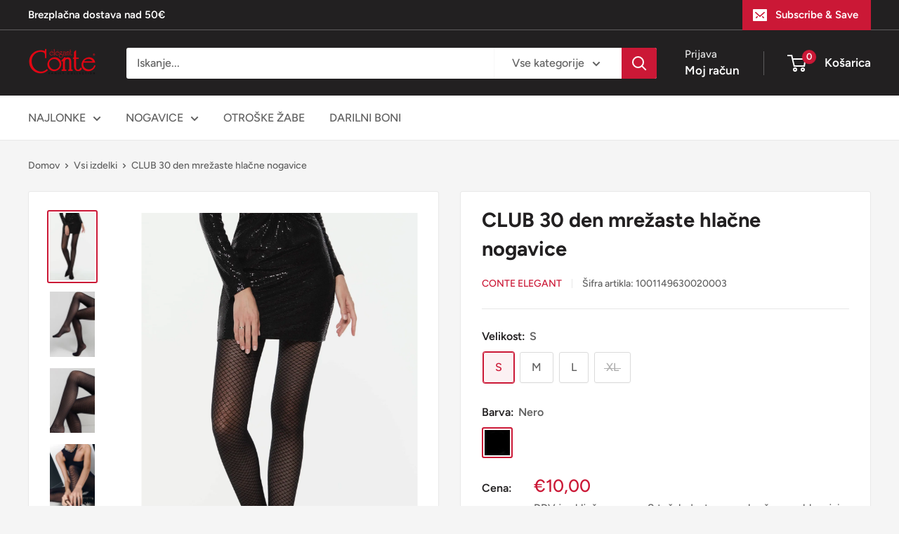

--- FILE ---
content_type: text/html; charset=utf-8
request_url: https://conte-shop.si/products/club-30-den-mrezaste-hlacne-nogavice
body_size: 100437
content:
<!doctype html>

<html class="no-js" lang="sl-SI">
  <head>
 <script>/* start spd config */window._spt_delay_keywords=["/gtag/js,gtag(,/checkouts,/tiktok-track.js,/hotjar-,/smile-,/adoric.js,/wpm/,fbq("];/* end spd config */</script>
<script id="pandectes-rules">   /* PANDECTES-GDPR: DO NOT MODIFY AUTO GENERATED CODE OF THIS SCRIPT */      window.PandectesSettings = {"store":{"id":10432282686,"plan":"basic","theme":"Warehouse NEW 27.10.2024","primaryLocale":"sl","adminMode":false,"headless":false,"storefrontRootDomain":"","checkoutRootDomain":"","storefrontAccessToken":""},"tsPublished":1730029475,"declaration":{"showPurpose":false,"showProvider":false,"showDateGenerated":false},"language":{"languageMode":"Single","fallbackLanguage":"sl","languageDetection":"browser","languagesSupported":[]},"texts":{"managed":{"headerText":{"sl":"Spoštujemo vašo zasebnost"},"consentText":{"sl":"Ta spletna stran uporablja piškotke za zagotovitev najboljše izkušnje. Piškotki upravljavcu spletne strani ne dajejo dostopa do računalnika in podatki, ki se zberejo na tak način preko piškotkov, ne vključujejo osebnih podatkov."},"dismissButtonText":{"sl":"V redu"},"linkText":{"sl":"Preberi več"},"imprintText":{"sl":"Odtis"},"preferencesButtonText":{"sl":"Nastavitve"},"allowButtonText":{"sl":"Sprejmi"},"denyButtonText":{"sl":"Zavrni"},"leaveSiteButtonText":{"sl":"Zapustite to spletno mesto"},"cookiePolicyText":{"sl":"Politika piškotkov"},"preferencesPopupTitleText":{"sl":"Upravljajte nastavitve privolitve"},"preferencesPopupIntroText":{"sl":"Piškotke uporabljamo za optimizacijo funkcionalnosti spletnega mesta, analizo uspešnosti in zagotavljanje prilagojene izkušnje za vas. Nekateri piškotki so bistveni za pravilno delovanje in delovanje spletnega mesta. Teh piškotkov ni mogoče onemogočiti. V tem oknu lahko upravljate svoje piškotke."},"preferencesPopupCloseButtonText":{"sl":"Zapri"},"preferencesPopupAcceptAllButtonText":{"sl":"Sprejmi vse"},"preferencesPopupRejectAllButtonText":{"sl":"Zavrni vse"},"preferencesPopupSaveButtonText":{"sl":"Shrani nastavitve"},"accessSectionTitleText":{"sl":"Prenosljivost podatkov"},"accessSectionParagraphText":{"sl":"Imate pravico, da lahko kadar koli dostopate do svojih podatkov."},"rectificationSectionTitleText":{"sl":"Popravek podatkov"},"rectificationSectionParagraphText":{"sl":"Imate pravico zahtevati, da se vaši podatki posodobijo, kadar koli menite, da je to primerno."},"erasureSectionTitleText":{"sl":"Pravica do pozabe"},"erasureSectionParagraphText":{"sl":"Imate pravico zahtevati izbris vseh vaših podatkov. Po tem ne boste več mogli dostopati do svojega računa."},"declIntroText":{"sl":"Piškotke uporabljamo za optimizacijo funkcionalnosti spletnega mesta, analizo delovanja in zagotavljanje prilagojene izkušnje. Nekateri piškotki so bistveni za pravilno delovanje in delovanje spletne strani. Teh piškotkov ni mogoče onemogočiti. V tem oknu lahko upravljate svoje nastavitve piškotkov."}},"categories":{"strictlyNecessaryCookiesTitleText":{"sl":"Strogo potrebni piškotki"},"functionalityCookiesTitleText":{"sl":"Funkcionalni piškotki"},"performanceCookiesTitleText":{"sl":"Učinkoviti piškotki"},"targetingCookiesTitleText":{"sl":"Ciljni piškotki"},"unclassifiedCookiesTitleText":{"sl":"Nerazvrščeni piškotki"},"strictlyNecessaryCookiesDescriptionText":{"sl":"Ti piškotki so bistveni, da se lahko premikate po spletnem mestu in uporabljate njegove funkcije, na primer dostop do varnih območij spletnega mesta. Brez teh piškotkov spletno mesto ne more pravilno delovati."},"functionalityCookiesDescriptionText":{"sl":"Ti piškotki spletnemu mestu omogočajo izboljšano funkcionalnost in prilagoditev. Nastavimo jih lahko mi ali ponudniki tretjih oseb, katerih storitve smo dodali na naše strani. Če teh piškotkov ne dovolite, nekatere ali vse te storitve morda ne bodo delovale pravilno."},"performanceCookiesDescriptionText":{"sl":"Ti piškotki nam omogočajo spremljanje in izboljšanje delovanja našega spletnega mesta. Omogočajo nam na primer štetje obiskov, prepoznavanje virov prometa in preverjanje, kateri deli spletnega mesta so najbolj priljubljeni."},"targetingCookiesDescriptionText":{"sl":"Te piškotke lahko prek našega spletnega mesta nastavijo naši oglaševalski partnerji. Ta podjetja jih lahko uporabijo za izdelavo profila vaših interesov in prikaz ustreznih oglasov na drugih spletnih mestih. Ne shranjujejo neposredno osebnih podatkov, ampak temeljijo na enolični identifikaciji vašega brskalnika in internetne naprave. Če teh piškotkov ne dovolite, boste imeli manj ciljano oglaševanje."},"unclassifiedCookiesDescriptionText":{"sl":"Nerazvrščeni piškotki so piškotki, ki jih trenutno razvrščamo skupaj s ponudniki posameznih piškotkov."}},"auto":{"declName":{"sl":"Ime"},"declPath":{"sl":"Pot"},"declType":{"sl":"Vrsta"},"declDomain":{"sl":"Domena"},"declPurpose":{"sl":"Namen"},"declProvider":{"sl":"Ponudnik"},"declRetention":{"sl":"Zadrževanje"},"declFirstParty":{"sl":"Lastni"},"declThirdParty":{"sl":"Tretja oseba"},"declSeconds":{"sl":"sekund"},"declMinutes":{"sl":"minut"},"declHours":{"sl":"ure"},"declDays":{"sl":"dnevi"},"declMonths":{"sl":"mesecih"},"declYears":{"sl":"leta"},"declSession":{"sl":"Seja"},"cookiesDetailsText":{"sl":"Podrobnosti o piškotkih"},"preferencesPopupAlwaysAllowedText":{"sl":"Vedno dovoljeno"},"submitButton":{"sl":"Predloži"},"submittingButton":{"sl":"Predložitev ..."},"cancelButton":{"sl":"Prekliči"},"guestsSupportInfoText":{"sl":"Če želite nadaljevati, se prijavite s svojim računom stranke."},"guestsSupportEmailPlaceholder":{"sl":"Email naslov"},"guestsSupportEmailValidationError":{"sl":"E -poštni naslov ni veljaven"},"guestsSupportEmailSuccessTitle":{"sl":"Hvala za vašo zahtevo"},"guestsSupportEmailFailureTitle":{"sl":"Prišlo je do težave"},"guestsSupportEmailSuccessMessage":{"sl":"Če ste registrirani kot kupec te trgovine, boste kmalu prejeli e -poštno sporočilo z navodili, kako naprej."},"guestsSupportEmailFailureMessage":{"sl":"Vaša zahteva ni bila poslana. Poskusite znova. Če težave ne odpravite, se za pomoč obrnite na lastnika trgovine."},"confirmationSuccessTitle":{"sl":"Vaša zahteva je preverjena"},"confirmationFailureTitle":{"sl":"Prišlo je do težave"},"confirmationSuccessMessage":{"sl":"Kmalu vam bomo odgovorili na vašo zahtevo."},"confirmationFailureMessage":{"sl":"Vaša zahteva ni bila preverjena. Poskusite znova. Če težave ne odpravite, se za pomoč obrnite na lastnika trgovine"},"consentSectionTitleText":{"sl":"Vaše soglasje za piškotke"},"consentSectionNoConsentText":{"sl":"Niste se strinjali s politiko piškotkov tega spletnega mesta."},"consentSectionConsentedText":{"sl":"Strinjali ste se s politiko piškotkov na tem spletnem mestu"},"consentStatus":{"sl":"Preferenca soglasja"},"consentDate":{"sl":"Datum soglasja"},"consentId":{"sl":"ID privolitve"},"consentSectionChangeConsentActionText":{"sl":"Spremenite nastavitev soglasja"},"accessSectionGDPRRequestsActionText":{"sl":"Zahteve posameznikov, na katere se nanašajo osebni podatki"},"accessSectionAccountInfoActionText":{"sl":"Osebni podatki"},"accessSectionOrdersRecordsActionText":{"sl":"Naročila"},"accessSectionDownloadReportActionText":{"sl":"Prenesite vse"},"rectificationCommentPlaceholder":{"sl":"Opišite, kaj želite posodobiti"},"rectificationCommentValidationError":{"sl":"Komentar je obvezen"},"rectificationSectionEditAccountActionText":{"sl":"Zahtevajte posodobitev"},"erasureSectionRequestDeletionActionText":{"sl":"Zahtevajte izbris osebnih podatkov"}}},"library":{"previewMode":false,"fadeInTimeout":0,"defaultBlocked":7,"showLink":true,"showImprintLink":false,"showGoogleLink":false,"enabled":true,"cookie":{"name":"_pandectes_gdpr","expiryDays":365,"secure":true},"dismissOnScroll":false,"dismissOnWindowClick":false,"dismissOnTimeout":false,"palette":{"popup":{"background":"#F5EDEF","backgroundForCalculations":{"a":1,"b":239,"g":237,"r":245},"text":"#222021"},"button":{"background":"#CB1836","backgroundForCalculations":{"a":1,"b":54,"g":24,"r":203},"text":"#FFFFFF","textForCalculation":{"a":1,"b":255,"g":255,"r":255},"border":"transparent"}},"content":{"href":"https://conteshop-si.myshopify.com/policies/privacy-policy","close":"&#10005;","target":"_blank","logo":"<img class=\"cc-banner-logo\" height=\"40\" width=\"40\" src=\"https://cdn.shopify.com/s/files/1/0104/3228/2686/t/12/assets/pandectes-logo.png?v=1730025460\" alt=\"logo\" />"},"window":"<div role=\"dialog\" aria-live=\"polite\" aria-label=\"cookieconsent\" aria-describedby=\"cookieconsent:desc\" id=\"pandectes-banner\" class=\"cc-window-wrapper cc-bottom-wrapper\"><div class=\"pd-cookie-banner-window cc-window {{classes}}\"><!--googleoff: all-->{{children}}<!--googleon: all--></div></div>","compliance":{"opt-both":"<div class=\"cc-compliance cc-highlight\">{{deny}}{{allow}}</div>"},"type":"opt-both","layouts":{"basic":"{{logo}}{{messagelink}}{{compliance}}{{close}}"},"position":"bottom","theme":"classic","revokable":false,"animateRevokable":false,"static":false,"autoAttach":true,"hasTransition":true,"blacklistPage":[""]},"geolocation":{"brOnly":false,"caOnly":false,"euOnly":true},"dsr":{"guestsSupport":false,"accessSectionDownloadReportAuto":false},"banner":{"resetTs":1655468594,"extraCss":"        .cc-banner-logo {max-width: 24em!important;}    @media(min-width: 768px) {.cc-window.cc-floating{max-width: 24em!important;width: 24em!important;}}    .cc-message, .pd-cookie-banner-window .cc-header, .cc-logo {text-align: left}    .cc-window-wrapper{z-index: 2147483647;}    .cc-window{z-index: 2147483647;font-family: inherit;}    .pd-cookie-banner-window .cc-header{font-family: inherit;}    .pd-cp-ui{font-family: inherit; background-color: #F5EDEF;color:#222021;}    button.pd-cp-btn, a.pd-cp-btn{background-color:#CB1836;color:#FFFFFF!important;}    input + .pd-cp-preferences-slider{background-color: rgba(34, 32, 33, 0.3)}    .pd-cp-scrolling-section::-webkit-scrollbar{background-color: rgba(34, 32, 33, 0.3)}    input:checked + .pd-cp-preferences-slider{background-color: rgba(34, 32, 33, 1)}    .pd-cp-scrolling-section::-webkit-scrollbar-thumb {background-color: rgba(34, 32, 33, 1)}    .pd-cp-ui-close{color:#222021;}    .pd-cp-preferences-slider:before{background-color: #F5EDEF}    .pd-cp-title:before {border-color: #222021!important}    .pd-cp-preferences-slider{background-color:#222021}    .pd-cp-toggle{color:#222021!important}    @media(max-width:699px) {.pd-cp-ui-close-top svg {fill: #222021}}    .pd-cp-toggle:hover,.pd-cp-toggle:visited,.pd-cp-toggle:active{color:#222021!important}    .pd-cookie-banner-window {box-shadow: 0 0 18px rgb(0 0 0 / 20%);}  ","customJavascript":null,"showPoweredBy":false,"hybridStrict":false,"cookiesBlockedByDefault":"7","isActive":true,"implicitSavePreferences":false,"cookieIcon":false,"blockBots":false,"showCookiesDetails":true,"hasTransition":true,"blockingPage":false,"showOnlyLandingPage":false,"leaveSiteUrl":"https://www.google.com","linkRespectStoreLang":false},"cookies":{"0":[{"name":"secure_customer_sig","type":"http","domain":"conte-shop.si","path":"/","provider":"Shopify","firstParty":true,"retention":"1 year(s)","expires":1,"unit":"declYears","purpose":{"sl":"Uporablja se v povezavi s prijavo stranke."}},{"name":"keep_alive","type":"http","domain":"conte-shop.si","path":"/","provider":"Shopify","firstParty":true,"retention":"1 year(s)","expires":1,"unit":"declYears","purpose":{"sl":"Uporablja se v povezavi z lokalizacijo kupca."}},{"name":"_secure_session_id","type":"http","domain":"conte-shop.si","path":"/","provider":"Shopify","firstParty":true,"retention":"1 year(s)","expires":1,"unit":"declYears","purpose":{"sl":"Uporablja se v povezavi z navigacijo po izložbi."}}],"1":[{"name":"_s","type":"http","domain":".conte-shop.si","path":"/","provider":"Shopify","firstParty":true,"retention":"1 year(s)","expires":1,"unit":"declYears","purpose":{"sl":"Shopify analitika."}},{"name":"_landing_page","type":"http","domain":".conte-shop.si","path":"/","provider":"Shopify","firstParty":true,"retention":"1 year(s)","expires":1,"unit":"declYears","purpose":{"sl":"Sledi ciljnim stranem."}},{"name":"_shopify_y","type":"http","domain":".conte-shop.si","path":"/","provider":"Shopify","firstParty":true,"retention":"1 year(s)","expires":1,"unit":"declYears","purpose":{"sl":"Shopify analitika."}},{"name":"_y","type":"http","domain":".conte-shop.si","path":"/","provider":"Shopify","firstParty":true,"retention":"1 year(s)","expires":1,"unit":"declYears","purpose":{"sl":"Shopify analitika."}},{"name":"_shopify_sa_p","type":"http","domain":".conte-shop.si","path":"/","provider":"Shopify","firstParty":true,"retention":"1 year(s)","expires":1,"unit":"declYears","purpose":{"sl":"Shopify analitika v zvezi s trženjem in napotitvami."}},{"name":"_pandectes_gdpr","type":"http","domain":"conte-shop.si","path":"/","provider":"Pandectes","firstParty":true,"retention":"1 year(s)","expires":1,"unit":"declYears","purpose":{"sl":"Uporablja se za funkcionalnost pasice za soglasje piškotkov."}},{"name":"_shopify_s","type":"http","domain":".conte-shop.si","path":"/","provider":"Shopify","firstParty":true,"retention":"1 year(s)","expires":1,"unit":"declYears","purpose":{"sl":"Shopify analitika."}},{"name":"_orig_referrer","type":"http","domain":".conte-shop.si","path":"/","provider":"Shopify","firstParty":true,"retention":"1 year(s)","expires":1,"unit":"declYears","purpose":{"sl":"Sledi ciljnim stranem."}},{"name":"_shopify_sa_t","type":"http","domain":".conte-shop.si","path":"/","provider":"Shopify","firstParty":true,"retention":"1 year(s)","expires":1,"unit":"declYears","purpose":{"sl":"Shopify analitika v zvezi s trženjem in napotitvami."}}],"2":[{"name":"_gid","type":"http","domain":".conte-shop.si","path":"/","provider":"Google","firstParty":true,"retention":"1 year(s)","expires":1,"unit":"declYears","purpose":{"sl":"Piškotek postavi Google Analytics za štetje in sledenje ogledom strani."}},{"name":"_ga","type":"http","domain":".conte-shop.si","path":"/","provider":"Google","firstParty":true,"retention":"1 year(s)","expires":1,"unit":"declYears","purpose":{"sl":"Piškotek nastavi Google Analytics z neznano funkcionalnostjo"}},{"name":"_gat","type":"http","domain":".conte-shop.si","path":"/","provider":"Google","firstParty":true,"retention":"1 year(s)","expires":1,"unit":"declYears","purpose":{"sl":"Piškotek postavi Google Analytics za filtriranje zahtev botov."}}],"4":[{"name":"_fbp","type":"http","domain":".conte-shop.si","path":"/","provider":"Facebook","firstParty":true,"retention":"1 year(s)","expires":1,"unit":"declYears","purpose":{"sl":"Piškotek postavlja Facebook za spremljanje obiskov na spletnih mestih."}}],"8":[{"name":"_ks_scriptVersionChecked","type":"http","domain":"conte-shop.si","path":"/","provider":"Unknown","firstParty":true,"retention":"1 year(s)","expires":1,"unit":"declYears","purpose":{"sl":""}},{"name":"localization","type":"http","domain":"conte-shop.si","path":"/","provider":"Unknown","firstParty":true,"retention":"1 year(s)","expires":1,"unit":"declYears","purpose":{"sl":""}},{"name":"_ks_scriptVersion","type":"http","domain":"conte-shop.si","path":"/","provider":"Unknown","firstParty":true,"retention":"1 year(s)","expires":1,"unit":"declYears","purpose":{"sl":""}}]},"blocker":{"isActive":false,"googleConsentMode":{"id":"","analyticsId":"","adwordsId":"","isActive":false,"adStorageCategory":4,"analyticsStorageCategory":2,"personalizationStorageCategory":1,"functionalityStorageCategory":1,"customEvent":true,"securityStorageCategory":0,"redactData":true,"urlPassthrough":false},"facebookPixel":{"id":"","isActive":false,"ldu":false},"microsoft":{},"rakuten":{"isActive":false,"cmp":false,"ccpa":false},"defaultBlocked":7,"patterns":{"whiteList":[],"blackList":{"1":[],"2":[],"4":[],"8":[]},"iframesWhiteList":[],"iframesBlackList":{"1":[],"2":[],"4":[],"8":[]},"beaconsWhiteList":[],"beaconsBlackList":{"1":[],"2":[],"4":[],"8":[]}}}}      !function(){"use strict";window.PandectesRules=window.PandectesRules||{},window.PandectesRules.manualBlacklist={1:[],2:[],4:[]},window.PandectesRules.blacklistedIFrames={1:[],2:[],4:[]},window.PandectesRules.blacklistedCss={1:[],2:[],4:[]},window.PandectesRules.blacklistedBeacons={1:[],2:[],4:[]};var e="javascript/blocked";function t(e){return new RegExp(e.replace(/[/\\.+?$()]/g,"\\$&").replace("*","(.*)"))}var n=function(e){var t=arguments.length>1&&void 0!==arguments[1]?arguments[1]:"log";new URLSearchParams(window.location.search).get("log")&&console[t]("PandectesRules: ".concat(e))};function a(e){var t=document.createElement("script");t.async=!0,t.src=e,document.head.appendChild(t)}function r(e,t){var n=Object.keys(e);if(Object.getOwnPropertySymbols){var a=Object.getOwnPropertySymbols(e);t&&(a=a.filter((function(t){return Object.getOwnPropertyDescriptor(e,t).enumerable}))),n.push.apply(n,a)}return n}function o(e){for(var t=1;t<arguments.length;t++){var n=null!=arguments[t]?arguments[t]:{};t%2?r(Object(n),!0).forEach((function(t){s(e,t,n[t])})):Object.getOwnPropertyDescriptors?Object.defineProperties(e,Object.getOwnPropertyDescriptors(n)):r(Object(n)).forEach((function(t){Object.defineProperty(e,t,Object.getOwnPropertyDescriptor(n,t))}))}return e}function i(e){var t=function(e,t){if("object"!=typeof e||!e)return e;var n=e[Symbol.toPrimitive];if(void 0!==n){var a=n.call(e,t||"default");if("object"!=typeof a)return a;throw new TypeError("@@toPrimitive must return a primitive value.")}return("string"===t?String:Number)(e)}(e,"string");return"symbol"==typeof t?t:t+""}function s(e,t,n){return(t=i(t))in e?Object.defineProperty(e,t,{value:n,enumerable:!0,configurable:!0,writable:!0}):e[t]=n,e}function c(e,t){return function(e){if(Array.isArray(e))return e}(e)||function(e,t){var n=null==e?null:"undefined"!=typeof Symbol&&e[Symbol.iterator]||e["@@iterator"];if(null!=n){var a,r,o,i,s=[],c=!0,l=!1;try{if(o=(n=n.call(e)).next,0===t){if(Object(n)!==n)return;c=!1}else for(;!(c=(a=o.call(n)).done)&&(s.push(a.value),s.length!==t);c=!0);}catch(e){l=!0,r=e}finally{try{if(!c&&null!=n.return&&(i=n.return(),Object(i)!==i))return}finally{if(l)throw r}}return s}}(e,t)||d(e,t)||function(){throw new TypeError("Invalid attempt to destructure non-iterable instance.\nIn order to be iterable, non-array objects must have a [Symbol.iterator]() method.")}()}function l(e){return function(e){if(Array.isArray(e))return u(e)}(e)||function(e){if("undefined"!=typeof Symbol&&null!=e[Symbol.iterator]||null!=e["@@iterator"])return Array.from(e)}(e)||d(e)||function(){throw new TypeError("Invalid attempt to spread non-iterable instance.\nIn order to be iterable, non-array objects must have a [Symbol.iterator]() method.")}()}function d(e,t){if(e){if("string"==typeof e)return u(e,t);var n=Object.prototype.toString.call(e).slice(8,-1);return"Object"===n&&e.constructor&&(n=e.constructor.name),"Map"===n||"Set"===n?Array.from(e):"Arguments"===n||/^(?:Ui|I)nt(?:8|16|32)(?:Clamped)?Array$/.test(n)?u(e,t):void 0}}function u(e,t){(null==t||t>e.length)&&(t=e.length);for(var n=0,a=new Array(t);n<t;n++)a[n]=e[n];return a}var f=window.PandectesRulesSettings||window.PandectesSettings,g=!(void 0===window.dataLayer||!Array.isArray(window.dataLayer)||!window.dataLayer.some((function(e){return"pandectes_full_scan"===e.event}))),p=function(){var e,t=arguments.length>0&&void 0!==arguments[0]?arguments[0]:"_pandectes_gdpr",n=("; "+document.cookie).split("; "+t+"=");if(n.length<2)e={};else{var a=n.pop().split(";");e=window.atob(a.shift())}var r=function(e){try{return JSON.parse(e)}catch(e){return!1}}(e);return!1!==r?r:e}(),h=f.banner.isActive,y=f.blocker,v=y.defaultBlocked,w=y.patterns,m=p&&null!==p.preferences&&void 0!==p.preferences?p.preferences:null,b=g?0:h?null===m?v:m:0,k={1:!(1&b),2:!(2&b),4:!(4&b)},_=w.blackList,S=w.whiteList,L=w.iframesBlackList,C=w.iframesWhiteList,P=w.beaconsBlackList,A=w.beaconsWhiteList,O={blackList:[],whiteList:[],iframesBlackList:{1:[],2:[],4:[],8:[]},iframesWhiteList:[],beaconsBlackList:{1:[],2:[],4:[],8:[]},beaconsWhiteList:[]};[1,2,4].map((function(e){var n;k[e]||((n=O.blackList).push.apply(n,l(_[e].length?_[e].map(t):[])),O.iframesBlackList[e]=L[e].length?L[e].map(t):[],O.beaconsBlackList[e]=P[e].length?P[e].map(t):[])})),O.whiteList=S.length?S.map(t):[],O.iframesWhiteList=C.length?C.map(t):[],O.beaconsWhiteList=A.length?A.map(t):[];var E={scripts:[],iframes:{1:[],2:[],4:[]},beacons:{1:[],2:[],4:[]},css:{1:[],2:[],4:[]}},I=function(t,n){return t&&(!n||n!==e)&&(!O.blackList||O.blackList.some((function(e){return e.test(t)})))&&(!O.whiteList||O.whiteList.every((function(e){return!e.test(t)})))},B=function(e,t){var n=O.iframesBlackList[t],a=O.iframesWhiteList;return e&&(!n||n.some((function(t){return t.test(e)})))&&(!a||a.every((function(t){return!t.test(e)})))},j=function(e,t){var n=O.beaconsBlackList[t],a=O.beaconsWhiteList;return e&&(!n||n.some((function(t){return t.test(e)})))&&(!a||a.every((function(t){return!t.test(e)})))},T=new MutationObserver((function(e){for(var t=0;t<e.length;t++)for(var n=e[t].addedNodes,a=0;a<n.length;a++){var r=n[a],o=r.dataset&&r.dataset.cookiecategory;if(1===r.nodeType&&"LINK"===r.tagName){var i=r.dataset&&r.dataset.href;if(i&&o)switch(o){case"functionality":case"C0001":E.css[1].push(i);break;case"performance":case"C0002":E.css[2].push(i);break;case"targeting":case"C0003":E.css[4].push(i)}}}})),R=new MutationObserver((function(t){for(var a=0;a<t.length;a++)for(var r=t[a].addedNodes,o=function(){var t=r[i],a=t.src||t.dataset&&t.dataset.src,o=t.dataset&&t.dataset.cookiecategory;if(1===t.nodeType&&"IFRAME"===t.tagName){if(a){var s=!1;B(a,1)||"functionality"===o||"C0001"===o?(s=!0,E.iframes[1].push(a)):B(a,2)||"performance"===o||"C0002"===o?(s=!0,E.iframes[2].push(a)):(B(a,4)||"targeting"===o||"C0003"===o)&&(s=!0,E.iframes[4].push(a)),s&&(t.removeAttribute("src"),t.setAttribute("data-src",a))}}else if(1===t.nodeType&&"IMG"===t.tagName){if(a){var c=!1;j(a,1)?(c=!0,E.beacons[1].push(a)):j(a,2)?(c=!0,E.beacons[2].push(a)):j(a,4)&&(c=!0,E.beacons[4].push(a)),c&&(t.removeAttribute("src"),t.setAttribute("data-src",a))}}else if(1===t.nodeType&&"SCRIPT"===t.tagName){var l=t.type,d=!1;if(I(a,l)?(n("rule blocked: ".concat(a)),d=!0):a&&o?n("manually blocked @ ".concat(o,": ").concat(a)):o&&n("manually blocked @ ".concat(o,": inline code")),d){E.scripts.push([t,l]),t.type=e;t.addEventListener("beforescriptexecute",(function n(a){t.getAttribute("type")===e&&a.preventDefault(),t.removeEventListener("beforescriptexecute",n)})),t.parentElement&&t.parentElement.removeChild(t)}}},i=0;i<r.length;i++)o()})),D=document.createElement,x={src:Object.getOwnPropertyDescriptor(HTMLScriptElement.prototype,"src"),type:Object.getOwnPropertyDescriptor(HTMLScriptElement.prototype,"type")};window.PandectesRules.unblockCss=function(e){var t=E.css[e]||[];t.length&&n("Unblocking CSS for ".concat(e)),t.forEach((function(e){var t=document.querySelector('link[data-href^="'.concat(e,'"]'));t.removeAttribute("data-href"),t.href=e})),E.css[e]=[]},window.PandectesRules.unblockIFrames=function(e){var t=E.iframes[e]||[];t.length&&n("Unblocking IFrames for ".concat(e)),O.iframesBlackList[e]=[],t.forEach((function(e){var t=document.querySelector('iframe[data-src^="'.concat(e,'"]'));t.removeAttribute("data-src"),t.src=e})),E.iframes[e]=[]},window.PandectesRules.unblockBeacons=function(e){var t=E.beacons[e]||[];t.length&&n("Unblocking Beacons for ".concat(e)),O.beaconsBlackList[e]=[],t.forEach((function(e){var t=document.querySelector('img[data-src^="'.concat(e,'"]'));t.removeAttribute("data-src"),t.src=e})),E.beacons[e]=[]},window.PandectesRules.unblockInlineScripts=function(e){var t=1===e?"functionality":2===e?"performance":"targeting",a=document.querySelectorAll('script[type="javascript/blocked"][data-cookiecategory="'.concat(t,'"]'));n("unblockInlineScripts: ".concat(a.length," in ").concat(t)),a.forEach((function(e){var t=document.createElement("script");t.type="text/javascript",e.hasAttribute("src")?t.src=e.getAttribute("src"):t.textContent=e.textContent,document.head.appendChild(t),e.parentNode.removeChild(e)}))},window.PandectesRules.unblockInlineCss=function(e){var t=1===e?"functionality":2===e?"performance":"targeting",a=document.querySelectorAll('link[data-cookiecategory="'.concat(t,'"]'));n("unblockInlineCss: ".concat(a.length," in ").concat(t)),a.forEach((function(e){e.href=e.getAttribute("data-href")}))},window.PandectesRules.unblock=function(e){e.length<1?(O.blackList=[],O.whiteList=[],O.iframesBlackList=[],O.iframesWhiteList=[]):(O.blackList&&(O.blackList=O.blackList.filter((function(t){return e.every((function(e){return"string"==typeof e?!t.test(e):e instanceof RegExp?t.toString()!==e.toString():void 0}))}))),O.whiteList&&(O.whiteList=[].concat(l(O.whiteList),l(e.map((function(e){if("string"==typeof e){var n=".*"+t(e)+".*";if(O.whiteList.every((function(e){return e.toString()!==n.toString()})))return new RegExp(n)}else if(e instanceof RegExp&&O.whiteList.every((function(t){return t.toString()!==e.toString()})))return e;return null})).filter(Boolean)))));var a=0;l(E.scripts).forEach((function(e,t){var n=c(e,2),r=n[0],o=n[1];if(function(e){var t=e.getAttribute("src");return O.blackList&&O.blackList.every((function(e){return!e.test(t)}))||O.whiteList&&O.whiteList.some((function(e){return e.test(t)}))}(r)){for(var i=document.createElement("script"),s=0;s<r.attributes.length;s++){var l=r.attributes[s];"src"!==l.name&&"type"!==l.name&&i.setAttribute(l.name,r.attributes[s].value)}i.setAttribute("src",r.src),i.setAttribute("type",o||"application/javascript"),document.head.appendChild(i),E.scripts.splice(t-a,1),a++}})),0==O.blackList.length&&0===O.iframesBlackList[1].length&&0===O.iframesBlackList[2].length&&0===O.iframesBlackList[4].length&&0===O.beaconsBlackList[1].length&&0===O.beaconsBlackList[2].length&&0===O.beaconsBlackList[4].length&&(n("Disconnecting observers"),R.disconnect(),T.disconnect())};var N=f.store,U=N.adminMode,z=N.headless,M=N.storefrontRootDomain,q=N.checkoutRootDomain,F=N.storefrontAccessToken,W=f.banner.isActive,H=f.blocker.defaultBlocked;W&&function(e){if(window.Shopify&&window.Shopify.customerPrivacy)e();else{var t=null;window.Shopify&&window.Shopify.loadFeatures&&window.Shopify.trackingConsent?e():t=setInterval((function(){window.Shopify&&window.Shopify.loadFeatures&&(clearInterval(t),window.Shopify.loadFeatures([{name:"consent-tracking-api",version:"0.1"}],(function(t){t?n("Shopify.customerPrivacy API - failed to load"):(n("shouldShowBanner() -> ".concat(window.Shopify.trackingConsent.shouldShowBanner()," | saleOfDataRegion() -> ").concat(window.Shopify.trackingConsent.saleOfDataRegion())),e())})))}),10)}}((function(){!function(){var e=window.Shopify.trackingConsent;if(!1!==e.shouldShowBanner()||null!==m||7!==H)try{var t=U&&!(window.Shopify&&window.Shopify.AdminBarInjector),a={preferences:!(1&b)||g||t,analytics:!(2&b)||g||t,marketing:!(4&b)||g||t};z&&(a.headlessStorefront=!0,a.storefrontRootDomain=null!=M&&M.length?M:window.location.hostname,a.checkoutRootDomain=null!=q&&q.length?q:"checkout.".concat(window.location.hostname),a.storefrontAccessToken=null!=F&&F.length?F:""),e.firstPartyMarketingAllowed()===a.marketing&&e.analyticsProcessingAllowed()===a.analytics&&e.preferencesProcessingAllowed()===a.preferences||e.setTrackingConsent(a,(function(e){e&&e.error?n("Shopify.customerPrivacy API - failed to setTrackingConsent"):n("setTrackingConsent(".concat(JSON.stringify(a),")"))}))}catch(e){n("Shopify.customerPrivacy API - exception")}}(),function(){if(z){var e=window.Shopify.trackingConsent,t=e.currentVisitorConsent();if(navigator.globalPrivacyControl&&""===t.sale_of_data){var a={sale_of_data:!1,headlessStorefront:!0};a.storefrontRootDomain=null!=M&&M.length?M:window.location.hostname,a.checkoutRootDomain=null!=q&&q.length?q:"checkout.".concat(window.location.hostname),a.storefrontAccessToken=null!=F&&F.length?F:"",e.setTrackingConsent(a,(function(e){e&&e.error?n("Shopify.customerPrivacy API - failed to setTrackingConsent({".concat(JSON.stringify(a),")")):n("setTrackingConsent(".concat(JSON.stringify(a),")"))}))}}}()}));var G=["AT","BE","BG","HR","CY","CZ","DK","EE","FI","FR","DE","GR","HU","IE","IT","LV","LT","LU","MT","NL","PL","PT","RO","SK","SI","ES","SE","GB","LI","NO","IS"],J=f.banner,V=J.isActive,K=J.hybridStrict,$=f.geolocation,Y=$.caOnly,Z=void 0!==Y&&Y,Q=$.euOnly,X=void 0!==Q&&Q,ee=$.brOnly,te=void 0!==ee&&ee,ne=$.jpOnly,ae=void 0!==ne&&ne,re=$.thOnly,oe=void 0!==re&&re,ie=$.chOnly,se=void 0!==ie&&ie,ce=$.zaOnly,le=void 0!==ce&&ce,de=$.canadaOnly,ue=void 0!==de&&de,fe=$.globalVisibility,ge=void 0===fe||fe,pe=f.blocker,he=pe.defaultBlocked,ye=void 0===he?7:he,ve=pe.googleConsentMode,we=ve.isActive,me=ve.customEvent,be=ve.id,ke=void 0===be?"":be,_e=ve.analyticsId,Se=void 0===_e?"":_e,Le=ve.adwordsId,Ce=void 0===Le?"":Le,Pe=ve.redactData,Ae=ve.urlPassthrough,Oe=ve.adStorageCategory,Ee=ve.analyticsStorageCategory,Ie=ve.functionalityStorageCategory,Be=ve.personalizationStorageCategory,je=ve.securityStorageCategory,Te=ve.dataLayerProperty,Re=void 0===Te?"dataLayer":Te,De=ve.waitForUpdate,xe=void 0===De?0:De,Ne=ve.useNativeChannel,Ue=void 0!==Ne&&Ne;function ze(){window[Re].push(arguments)}window[Re]=window[Re]||[];var Me,qe,Fe={hasInitialized:!1,useNativeChannel:!1,ads_data_redaction:!1,url_passthrough:!1,data_layer_property:"dataLayer",storage:{ad_storage:"granted",ad_user_data:"granted",ad_personalization:"granted",analytics_storage:"granted",functionality_storage:"granted",personalization_storage:"granted",security_storage:"granted"}};if(V&&we){var We=ye&Oe?"denied":"granted",He=ye&Ee?"denied":"granted",Ge=ye&Ie?"denied":"granted",Je=ye&Be?"denied":"granted",Ve=ye&je?"denied":"granted";Fe.hasInitialized=!0,Fe.useNativeChannel=Ue,Fe.url_passthrough=Ae,Fe.ads_data_redaction="denied"===We&&Pe,Fe.storage.ad_storage=We,Fe.storage.ad_user_data=We,Fe.storage.ad_personalization=We,Fe.storage.analytics_storage=He,Fe.storage.functionality_storage=Ge,Fe.storage.personalization_storage=Je,Fe.storage.security_storage=Ve,Fe.data_layer_property=Re||"dataLayer",Fe.ads_data_redaction&&ze("set","ads_data_redaction",Fe.ads_data_redaction),Fe.url_passthrough&&ze("set","url_passthrough",Fe.url_passthrough),function(){!1===Ue?console.log("Pandectes: Google Consent Mode (av2)"):console.log("Pandectes: Google Consent Mode (av2nc)");var e=b!==ye?{wait_for_update:xe||500}:xe?{wait_for_update:xe}:{};ge&&!K?ze("consent","default",o(o({},Fe.storage),e)):(ze("consent","default",o(o(o({},Fe.storage),e),{},{region:[].concat(l(X||K?G:[]),l(Z&&!K?["US-CA","US-VA","US-CT","US-UT","US-CO"]:[]),l(te&&!K?["BR"]:[]),l(ae&&!K?["JP"]:[]),l(ue&&!K?["CA"]:[]),l(oe&&!K?["TH"]:[]),l(se&&!K?["CH"]:[]),l(le&&!K?["ZA"]:[]))})),ze("consent","default",{ad_storage:"granted",ad_user_data:"granted",ad_personalization:"granted",analytics_storage:"granted",functionality_storage:"granted",personalization_storage:"granted",security_storage:"granted"}));if(null!==m){var t=b&Oe?"denied":"granted",n=b&Ee?"denied":"granted",r=b&Ie?"denied":"granted",i=b&Be?"denied":"granted",s=b&je?"denied":"granted";Fe.storage.ad_storage=t,Fe.storage.ad_user_data=t,Fe.storage.ad_personalization=t,Fe.storage.analytics_storage=n,Fe.storage.functionality_storage=r,Fe.storage.personalization_storage=i,Fe.storage.security_storage=s,ze("consent","update",Fe.storage)}(ke.length||Se.length||Ce.length)&&(window[Fe.data_layer_property].push({"pandectes.start":(new Date).getTime(),event:"pandectes-rules.min.js"}),(Se.length||Ce.length)&&ze("js",new Date));var c="https://www.googletagmanager.com";if(ke.length){var d=ke.split(",");window[Fe.data_layer_property].push({"gtm.start":(new Date).getTime(),event:"gtm.js"});for(var u=0;u<d.length;u++){var f="dataLayer"!==Fe.data_layer_property?"&l=".concat(Fe.data_layer_property):"";a("".concat(c,"/gtm.js?id=").concat(d[u].trim()).concat(f))}}if(Se.length)for(var g=Se.split(","),p=0;p<g.length;p++){var h=g[p].trim();h.length&&(a("".concat(c,"/gtag/js?id=").concat(h)),ze("config",h,{send_page_view:!1}))}if(Ce.length)for(var y=Ce.split(","),v=0;v<y.length;v++){var w=y[v].trim();w.length&&(a("".concat(c,"/gtag/js?id=").concat(w)),ze("config",w,{allow_enhanced_conversions:!0}))}}()}V&&me&&(qe={event:"Pandectes_Consent_Update",pandectes_status:7===(Me=b)?"deny":0===Me?"allow":"mixed",pandectes_categories:{C0000:"allow",C0001:k[1]?"allow":"deny",C0002:k[2]?"allow":"deny",C0003:k[4]?"allow":"deny"}},window[Re].push(qe),null!==m&&function(e){if(window.Shopify&&window.Shopify.analytics)e();else{var t=null;window.Shopify&&window.Shopify.analytics?e():t=setInterval((function(){window.Shopify&&window.Shopify.analytics&&(clearInterval(t),e())}),10)}}((function(){console.log("publishing Web Pixels API custom event"),window.Shopify.analytics.publish("Pandectes_Consent_Update",qe)})));var Ke=f.blocker,$e=Ke.klaviyoIsActive,Ye=Ke.googleConsentMode.adStorageCategory;$e&&window.addEventListener("PandectesEvent_OnConsent",(function(e){var t=e.detail.preferences;if(null!=t){var n=t&Ye?"denied":"granted";void 0!==window.klaviyo&&window.klaviyo.isIdentified()&&window.klaviyo.push(["identify",{ad_personalization:n,ad_user_data:n}])}})),f.banner.revokableTrigger&&window.addEventListener("PandectesEvent_OnInitialize",(function(){document.querySelectorAll('[href*="#reopenBanner"]').forEach((function(e){e.onclick=function(e){e.preventDefault(),window.Pandectes.fn.revokeConsent()}}))}));var Ze=f.banner.isActive,Qe=f.blocker,Xe=Qe.defaultBlocked,et=void 0===Xe?7:Xe,tt=Qe.microsoft,nt=tt.isActive,at=tt.uetTags,rt=tt.dataLayerProperty,ot=void 0===rt?"uetq":rt,it={hasInitialized:!1,data_layer_property:"uetq",storage:{ad_storage:"granted"}};if(window[ot]=window[ot]||[],nt&&ft("_uetmsdns","1",365),Ze&&nt){var st=4&et?"denied":"granted";if(it.hasInitialized=!0,it.storage.ad_storage=st,window[ot].push("consent","default",it.storage),"granted"==st&&(ft("_uetmsdns","0",365),console.log("setting cookie")),null!==m){var ct=4&b?"denied":"granted";it.storage.ad_storage=ct,window[ot].push("consent","update",it.storage),"granted"===ct&&ft("_uetmsdns","0",365)}if(at.length)for(var lt=at.split(","),dt=0;dt<lt.length;dt++)lt[dt].trim().length&&ut(lt[dt])}function ut(e){var t=document.createElement("script");t.type="text/javascript",t.src="//bat.bing.com/bat.js",t.onload=function(){var t={ti:e};t.q=window.uetq,window.uetq=new UET(t),window.uetq.push("consent","default",{ad_storage:"denied"}),window[ot].push("pageLoad")},document.head.appendChild(t)}function ft(e,t,n){var a=new Date;a.setTime(a.getTime()+24*n*60*60*1e3);var r="expires="+a.toUTCString();document.cookie="".concat(e,"=").concat(t,"; ").concat(r,"; path=/; secure; samesite=strict")}window.PandectesRules.gcm=Fe;var gt=f.banner.isActive,pt=f.blocker.isActive;n("Prefs: ".concat(b," | Banner: ").concat(gt?"on":"off"," | Blocker: ").concat(pt?"on":"off"));var ht=null===m&&/\/checkouts\//.test(window.location.pathname);0!==b&&!1===g&&pt&&!ht&&(n("Blocker will execute"),document.createElement=function(){for(var t=arguments.length,n=new Array(t),a=0;a<t;a++)n[a]=arguments[a];if("script"!==n[0].toLowerCase())return D.bind?D.bind(document).apply(void 0,n):D;var r=D.bind(document).apply(void 0,n);try{Object.defineProperties(r,{src:o(o({},x.src),{},{set:function(t){I(t,r.type)&&x.type.set.call(this,e),x.src.set.call(this,t)}}),type:o(o({},x.type),{},{get:function(){var t=x.type.get.call(this);return t===e||I(this.src,t)?null:t},set:function(t){var n=I(r.src,r.type)?e:t;x.type.set.call(this,n)}})}),r.setAttribute=function(t,n){if("type"===t){var a=I(r.src,r.type)?e:n;x.type.set.call(r,a)}else"src"===t?(I(n,r.type)&&x.type.set.call(r,e),x.src.set.call(r,n)):HTMLScriptElement.prototype.setAttribute.call(r,t,n)}}catch(e){console.warn("Yett: unable to prevent script execution for script src ",r.src,".\n",'A likely cause would be because you are using a third-party browser extension that monkey patches the "document.createElement" function.')}return r},R.observe(document.documentElement,{childList:!0,subtree:!0}),T.observe(document.documentElement,{childList:!0,subtree:!0}))}();
</script>
    <meta charset="utf-8">
    <meta name="viewport" content="width=device-width, initial-scale=1.0, height=device-height, minimum-scale=1.0, maximum-scale=1.0">
    <meta name="theme-color" content="#cb1836">

    <title>CLUB 30 den mrežaste hlačne nogavice | Conte-Shop.si</title><meta name="description" content="【Mrežaste nogavice 20 den s posebnim vzorcem mrežice z velikimi luknjami】✈ brezplačna dostava ✓ 100% na zalogi ❤️ Naročite zdaj!"><link rel="canonical" href="https://conte-shop.si/products/club-30-den-mrezaste-hlacne-nogavice"><link rel="shortcut icon" href="//conte-shop.si/cdn/shop/files/icon-100x100_25dd17b0-0112-4910-aae9-70b02ba005f9_96x96.png?v=1614337457" type="image/png"><link rel="preload" as="style" href="//conte-shop.si/cdn/shop/t/12/assets/theme.css?v=114081563123193615381730020440">
    <link rel="preload" as="script" href="//conte-shop.si/cdn/shop/t/12/assets/theme.js?v=1815320689903517791730020440">
    <link rel="preconnect" href="https://cdn.shopify.com">
    <link rel="preconnect" href="https://fonts.shopifycdn.com">
    <link rel="dns-prefetch" href="https://productreviews.shopifycdn.com">
    <link rel="dns-prefetch" href="https://ajax.googleapis.com">
    <link rel="dns-prefetch" href="https://maps.googleapis.com">
    <link rel="dns-prefetch" href="https://maps.gstatic.com">

    <meta property="og:type" content="product">
  <meta property="og:title" content="CLUB 30 den mrežaste hlačne nogavice"><meta property="og:image" content="http://conte-shop.si/cdn/shop/products/TIGHTSPACKKarolina202113866_1.jpg?v=1643368582">
    <meta property="og:image:secure_url" content="https://conte-shop.si/cdn/shop/products/TIGHTSPACKKarolina202113866_1.jpg?v=1643368582">
    <meta property="og:image:width" content="1664">
    <meta property="og:image:height" content="2500"><meta property="product:price:amount" content="10,00">
  <meta property="product:price:currency" content="EUR"><meta property="og:description" content="【Mrežaste nogavice 20 den s posebnim vzorcem mrežice z velikimi luknjami】✈ brezplačna dostava ✓ 100% na zalogi ❤️ Naročite zdaj!"><meta property="og:url" content="https://conte-shop.si/products/club-30-den-mrezaste-hlacne-nogavice">
<meta property="og:site_name" content="Conte Shop"><meta name="twitter:card" content="summary"><meta name="twitter:title" content="CLUB 30 den mrežaste hlačne nogavice">
  <meta name="twitter:description" content="Najlonke z imitacijo mrežice
30 denske hlačne nogavice Conte Elegant CLUB s posebnim vzorcem v videzu mrežice.

    


Tabela velikosti





Slog:



 Mrežaste hlačne nogavice z velikimi luknjami

30 den
Odlično raztezanje in čudovito prileganje, zaradi uporabe dvojno sukane niti Lycra

Dolgotrajne in trpežne najlonke

Bombažni všitek
Ploski šiv
Ojačan prst za večjo obrabo


Sestava:


Poliamid 90%, Elastan 10%
Oeko-Tex Standard 100

Dvojno sukani niti Lycra

Proizvedeno v Evropi

Oglejte si vse vzorčaste najlonke iz naše ponudbe



">
  <meta name="twitter:image" content="https://conte-shop.si/cdn/shop/products/TIGHTSPACKKarolina202113866_1_600x600_crop_center.jpg?v=1643368582">
    <link rel="preload" href="//conte-shop.si/cdn/fonts/figtree/figtree_n7.2fd9bfe01586148e644724096c9d75e8c7a90e55.woff2" as="font" type="font/woff2" crossorigin><link rel="preload" href="//conte-shop.si/cdn/fonts/figtree/figtree_n5.3b6b7df38aa5986536945796e1f947445832047c.woff2" as="font" type="font/woff2" crossorigin><style>
  @font-face {
  font-family: Figtree;
  font-weight: 700;
  font-style: normal;
  font-display: swap;
  src: url("//conte-shop.si/cdn/fonts/figtree/figtree_n7.2fd9bfe01586148e644724096c9d75e8c7a90e55.woff2") format("woff2"),
       url("//conte-shop.si/cdn/fonts/figtree/figtree_n7.ea05de92d862f9594794ab281c4c3a67501ef5fc.woff") format("woff");
}

  @font-face {
  font-family: Figtree;
  font-weight: 500;
  font-style: normal;
  font-display: swap;
  src: url("//conte-shop.si/cdn/fonts/figtree/figtree_n5.3b6b7df38aa5986536945796e1f947445832047c.woff2") format("woff2"),
       url("//conte-shop.si/cdn/fonts/figtree/figtree_n5.f26bf6dcae278b0ed902605f6605fa3338e81dab.woff") format("woff");
}

@font-face {
  font-family: Figtree;
  font-weight: 600;
  font-style: normal;
  font-display: swap;
  src: url("//conte-shop.si/cdn/fonts/figtree/figtree_n6.9d1ea52bb49a0a86cfd1b0383d00f83d3fcc14de.woff2") format("woff2"),
       url("//conte-shop.si/cdn/fonts/figtree/figtree_n6.f0fcdea525a0e47b2ae4ab645832a8e8a96d31d3.woff") format("woff");
}

@font-face {
  font-family: Figtree;
  font-weight: 700;
  font-style: italic;
  font-display: swap;
  src: url("//conte-shop.si/cdn/fonts/figtree/figtree_i7.06add7096a6f2ab742e09ec7e498115904eda1fe.woff2") format("woff2"),
       url("//conte-shop.si/cdn/fonts/figtree/figtree_i7.ee584b5fcaccdbb5518c0228158941f8df81b101.woff") format("woff");
}


  @font-face {
  font-family: Figtree;
  font-weight: 700;
  font-style: normal;
  font-display: swap;
  src: url("//conte-shop.si/cdn/fonts/figtree/figtree_n7.2fd9bfe01586148e644724096c9d75e8c7a90e55.woff2") format("woff2"),
       url("//conte-shop.si/cdn/fonts/figtree/figtree_n7.ea05de92d862f9594794ab281c4c3a67501ef5fc.woff") format("woff");
}

  @font-face {
  font-family: Figtree;
  font-weight: 500;
  font-style: italic;
  font-display: swap;
  src: url("//conte-shop.si/cdn/fonts/figtree/figtree_i5.969396f679a62854cf82dbf67acc5721e41351f0.woff2") format("woff2"),
       url("//conte-shop.si/cdn/fonts/figtree/figtree_i5.93bc1cad6c73ca9815f9777c49176dfc9d2890dd.woff") format("woff");
}

  @font-face {
  font-family: Figtree;
  font-weight: 700;
  font-style: italic;
  font-display: swap;
  src: url("//conte-shop.si/cdn/fonts/figtree/figtree_i7.06add7096a6f2ab742e09ec7e498115904eda1fe.woff2") format("woff2"),
       url("//conte-shop.si/cdn/fonts/figtree/figtree_i7.ee584b5fcaccdbb5518c0228158941f8df81b101.woff") format("woff");
}


  :root {
    --default-text-font-size : 15px;
    --base-text-font-size    : 16px;
    --heading-font-family    : Figtree, sans-serif;
    --heading-font-weight    : 700;
    --heading-font-style     : normal;
    --text-font-family       : Figtree, sans-serif;
    --text-font-weight       : 500;
    --text-font-style        : normal;
    --text-font-bolder-weight: 600;
    --text-link-decoration   : underline;

    --text-color               : #616161;
    --text-color-rgb           : 97, 97, 97;
    --heading-color            : #222021;
    --border-color             : #e8e8e8;
    --border-color-rgb         : 232, 232, 232;
    --form-border-color        : #dbdbdb;
    --accent-color             : #cb1836;
    --accent-color-rgb         : 203, 24, 54;
    --link-color               : #cb1836;
    --link-color-hover         : #871024;
    --background               : #f5f5f5;
    --secondary-background     : #ffffff;
    --secondary-background-rgb : 255, 255, 255;
    --accent-background        : rgba(203, 24, 54, 0.08);

    --input-background: #ffffff;

    --error-color       : #cf0e0e;
    --error-background  : rgba(207, 14, 14, 0.07);
    --success-color     : #1c7b36;
    --success-background: rgba(28, 123, 54, 0.11);

    --primary-button-background      : #cb1836;
    --primary-button-background-rgb  : 203, 24, 54;
    --primary-button-text-color      : #ffffff;
    --secondary-button-background    : #222021;
    --secondary-button-background-rgb: 34, 32, 33;
    --secondary-button-text-color    : #ffffff;

    --header-background      : #222021;
    --header-text-color      : #ffffff;
    --header-light-text-color: #e8e8e8;
    --header-border-color    : rgba(232, 232, 232, 0.3);
    --header-accent-color    : #cb1836;

    --footer-background-color:    #222021;
    --footer-heading-text-color:  #ffffff;
    --footer-body-text-color:     #ffffff;
    --footer-body-text-color-rgb: 255, 255, 255;
    --footer-accent-color:        #cb1836;
    --footer-accent-color-rgb:    203, 24, 54;
    --footer-border:              none;
    
    --flickity-arrow-color: #b5b5b5;--product-on-sale-accent           : #cf0e0e;
    --product-on-sale-accent-rgb       : 207, 14, 14;
    --product-on-sale-color            : #ffffff;
    --product-in-stock-color           : #1c7b36;
    --product-low-stock-color          : #cf0e0e;
    --product-sold-out-color           : #8a9297;
    --product-custom-label-1-background: #3f6ab1;
    --product-custom-label-1-color     : #ffffff;
    --product-custom-label-2-background: #8a44ae;
    --product-custom-label-2-color     : #ffffff;
    --product-review-star-color        : #ffbd00;

    --mobile-container-gutter : 20px;
    --desktop-container-gutter: 40px;

    /* Shopify related variables */
    --payment-terms-background-color: #f5f5f5;
  }
</style>

<script>
  // IE11 does not have support for CSS variables, so we have to polyfill them
  if (!(((window || {}).CSS || {}).supports && window.CSS.supports('(--a: 0)'))) {
    const script = document.createElement('script');
    script.type = 'text/javascript';
    script.src = 'https://cdn.jsdelivr.net/npm/css-vars-ponyfill@2';
    script.onload = function() {
      cssVars({});
    };

    document.getElementsByTagName('head')[0].appendChild(script);
  }
</script>


    <script>window.performance && window.performance.mark && window.performance.mark('shopify.content_for_header.start');</script><meta id="shopify-digital-wallet" name="shopify-digital-wallet" content="/10432282686/digital_wallets/dialog">
<meta name="shopify-checkout-api-token" content="96839ff900e31a7bf77f96facd8001ac">
<meta id="in-context-paypal-metadata" data-shop-id="10432282686" data-venmo-supported="false" data-environment="production" data-locale="en_US" data-paypal-v4="true" data-currency="EUR">
<link rel="alternate" type="application/json+oembed" href="https://conte-shop.si/products/club-30-den-mrezaste-hlacne-nogavice.oembed">
<script async="async" src="/checkouts/internal/preloads.js?locale=sl-SI"></script>
<link rel="preconnect" href="https://shop.app" crossorigin="anonymous">
<script async="async" src="https://shop.app/checkouts/internal/preloads.js?locale=sl-SI&shop_id=10432282686" crossorigin="anonymous"></script>
<script id="apple-pay-shop-capabilities" type="application/json">{"shopId":10432282686,"countryCode":"SI","currencyCode":"EUR","merchantCapabilities":["supports3DS"],"merchantId":"gid:\/\/shopify\/Shop\/10432282686","merchantName":"Conte Shop","requiredBillingContactFields":["postalAddress","email","phone"],"requiredShippingContactFields":["postalAddress","email","phone"],"shippingType":"shipping","supportedNetworks":["visa","masterCard","amex"],"total":{"type":"pending","label":"Conte Shop","amount":"1.00"},"shopifyPaymentsEnabled":true,"supportsSubscriptions":true}</script>
<script id="shopify-features" type="application/json">{"accessToken":"96839ff900e31a7bf77f96facd8001ac","betas":["rich-media-storefront-analytics"],"domain":"conte-shop.si","predictiveSearch":true,"shopId":10432282686,"locale":"sl"}</script>
<script>var Shopify = Shopify || {};
Shopify.shop = "conteshop-si.myshopify.com";
Shopify.locale = "sl-SI";
Shopify.currency = {"active":"EUR","rate":"1.0"};
Shopify.country = "SI";
Shopify.theme = {"name":"Warehouse NEW 27.10.2024","id":173999784274,"schema_name":"Warehouse","schema_version":"6.2.0","theme_store_id":871,"role":"main"};
Shopify.theme.handle = "null";
Shopify.theme.style = {"id":null,"handle":null};
Shopify.cdnHost = "conte-shop.si/cdn";
Shopify.routes = Shopify.routes || {};
Shopify.routes.root = "/";</script>
<script type="module">!function(o){(o.Shopify=o.Shopify||{}).modules=!0}(window);</script>
<script>!function(o){function n(){var o=[];function n(){o.push(Array.prototype.slice.apply(arguments))}return n.q=o,n}var t=o.Shopify=o.Shopify||{};t.loadFeatures=n(),t.autoloadFeatures=n()}(window);</script>
<script>
  window.ShopifyPay = window.ShopifyPay || {};
  window.ShopifyPay.apiHost = "shop.app\/pay";
  window.ShopifyPay.redirectState = null;
</script>
<script id="shop-js-analytics" type="application/json">{"pageType":"product"}</script>
<script defer="defer" async type="module" src="//conte-shop.si/cdn/shopifycloud/shop-js/modules/v2/client.init-shop-cart-sync_BqqGsO96.sl-SI.esm.js"></script>
<script defer="defer" async type="module" src="//conte-shop.si/cdn/shopifycloud/shop-js/modules/v2/chunk.common_B1XKU0hh.esm.js"></script>
<script type="module">
  await import("//conte-shop.si/cdn/shopifycloud/shop-js/modules/v2/client.init-shop-cart-sync_BqqGsO96.sl-SI.esm.js");
await import("//conte-shop.si/cdn/shopifycloud/shop-js/modules/v2/chunk.common_B1XKU0hh.esm.js");

  window.Shopify.SignInWithShop?.initShopCartSync?.({"fedCMEnabled":true,"windoidEnabled":true});

</script>
<script>
  window.Shopify = window.Shopify || {};
  if (!window.Shopify.featureAssets) window.Shopify.featureAssets = {};
  window.Shopify.featureAssets['shop-js'] = {"shop-cart-sync":["modules/v2/client.shop-cart-sync_DTe7o42k.sl-SI.esm.js","modules/v2/chunk.common_B1XKU0hh.esm.js"],"init-fed-cm":["modules/v2/client.init-fed-cm_BNHBT153.sl-SI.esm.js","modules/v2/chunk.common_B1XKU0hh.esm.js"],"init-shop-email-lookup-coordinator":["modules/v2/client.init-shop-email-lookup-coordinator_DtOd5aDG.sl-SI.esm.js","modules/v2/chunk.common_B1XKU0hh.esm.js"],"shop-button":["modules/v2/client.shop-button_DVAlbWMv.sl-SI.esm.js","modules/v2/chunk.common_B1XKU0hh.esm.js"],"init-shop-cart-sync":["modules/v2/client.init-shop-cart-sync_BqqGsO96.sl-SI.esm.js","modules/v2/chunk.common_B1XKU0hh.esm.js"],"init-windoid":["modules/v2/client.init-windoid_CpwndKSo.sl-SI.esm.js","modules/v2/chunk.common_B1XKU0hh.esm.js"],"shop-login-button":["modules/v2/client.shop-login-button_BgIP9UxL.sl-SI.esm.js","modules/v2/chunk.common_B1XKU0hh.esm.js","modules/v2/chunk.modal_CPVysCVf.esm.js"],"shop-cash-offers":["modules/v2/client.shop-cash-offers_CEItSPFN.sl-SI.esm.js","modules/v2/chunk.common_B1XKU0hh.esm.js","modules/v2/chunk.modal_CPVysCVf.esm.js"],"shop-toast-manager":["modules/v2/client.shop-toast-manager_U0_Vfxpl.sl-SI.esm.js","modules/v2/chunk.common_B1XKU0hh.esm.js"],"pay-button":["modules/v2/client.pay-button_DYoaZ1Jd.sl-SI.esm.js","modules/v2/chunk.common_B1XKU0hh.esm.js"],"avatar":["modules/v2/client.avatar_BTnouDA3.sl-SI.esm.js"],"init-customer-accounts":["modules/v2/client.init-customer-accounts_DugwdTOj.sl-SI.esm.js","modules/v2/client.shop-login-button_BgIP9UxL.sl-SI.esm.js","modules/v2/chunk.common_B1XKU0hh.esm.js","modules/v2/chunk.modal_CPVysCVf.esm.js"],"init-customer-accounts-sign-up":["modules/v2/client.init-customer-accounts-sign-up_Ifk6WFi0.sl-SI.esm.js","modules/v2/client.shop-login-button_BgIP9UxL.sl-SI.esm.js","modules/v2/chunk.common_B1XKU0hh.esm.js","modules/v2/chunk.modal_CPVysCVf.esm.js"],"shop-follow-button":["modules/v2/client.shop-follow-button_DuRp2ZnS.sl-SI.esm.js","modules/v2/chunk.common_B1XKU0hh.esm.js","modules/v2/chunk.modal_CPVysCVf.esm.js"],"init-shop-for-new-customer-accounts":["modules/v2/client.init-shop-for-new-customer-accounts_DFfJsYI6.sl-SI.esm.js","modules/v2/client.shop-login-button_BgIP9UxL.sl-SI.esm.js","modules/v2/chunk.common_B1XKU0hh.esm.js","modules/v2/chunk.modal_CPVysCVf.esm.js"],"checkout-modal":["modules/v2/client.checkout-modal_B-JjpN0H.sl-SI.esm.js","modules/v2/chunk.common_B1XKU0hh.esm.js","modules/v2/chunk.modal_CPVysCVf.esm.js"],"lead-capture":["modules/v2/client.lead-capture_C5tOhsV1.sl-SI.esm.js","modules/v2/chunk.common_B1XKU0hh.esm.js","modules/v2/chunk.modal_CPVysCVf.esm.js"],"shop-login":["modules/v2/client.shop-login_B1MClJ0U.sl-SI.esm.js","modules/v2/chunk.common_B1XKU0hh.esm.js","modules/v2/chunk.modal_CPVysCVf.esm.js"],"payment-terms":["modules/v2/client.payment-terms_CO8NDyH3.sl-SI.esm.js","modules/v2/chunk.common_B1XKU0hh.esm.js","modules/v2/chunk.modal_CPVysCVf.esm.js"]};
</script>
<script>(function() {
  var isLoaded = false;
  function asyncLoad() {
    if (isLoaded) return;
    isLoaded = true;
    var urls = ["https:\/\/ecommplugins-scripts.trustpilot.com\/v2.1\/js\/header.min.js?settings=eyJrZXkiOiJXbzNuaXBOMW5UNUdtaUdNIiwicyI6Im5vbmUifQ==\u0026v=2.5\u0026shop=conteshop-si.myshopify.com","https:\/\/ecommplugins-trustboxsettings.trustpilot.com\/conteshop-si.myshopify.com.js?settings=1736424959749\u0026shop=conteshop-si.myshopify.com","https:\/\/widget.trustpilot.com\/bootstrap\/v5\/tp.widget.sync.bootstrap.min.js?shop=conteshop-si.myshopify.com","https:\/\/app.kiwisizing.com\/web\/js\/dist\/kiwiSizing\/plugin\/SizingPlugin.prod.js?v=330\u0026shop=conteshop-si.myshopify.com","https:\/\/cdn.shopify.com\/s\/files\/1\/0597\/3783\/3627\/files\/tptinstall.min.js?v=1718591634\u0026t=tapita-seo-script-tags\u0026shop=conteshop-si.myshopify.com","https:\/\/omnisnippet1.com\/platforms\/shopify.js?source=scriptTag\u0026v=2025-05-15T12\u0026shop=conteshop-si.myshopify.com"];
    for (var i = 0; i < urls.length; i++) {
      var s = document.createElement('script');
      s.type = 'text/javascript';
      s.async = true;
      s.src = urls[i];
      var x = document.getElementsByTagName('script')[0];
      x.parentNode.insertBefore(s, x);
    }
  };
  if(window.attachEvent) {
    window.attachEvent('onload', asyncLoad);
  } else {
    window.addEventListener('load', asyncLoad, false);
  }
})();</script>
<script id="__st">var __st={"a":10432282686,"offset":3600,"reqid":"970abce3-848b-4c33-9f2d-7ad5f420d05f-1766130972","pageurl":"conte-shop.si\/products\/club-30-den-mrezaste-hlacne-nogavice","u":"332cc3f6783b","p":"product","rtyp":"product","rid":7560702132481};</script>
<script>window.ShopifyPaypalV4VisibilityTracking = true;</script>
<script id="captcha-bootstrap">!function(){'use strict';const t='contact',e='account',n='new_comment',o=[[t,t],['blogs',n],['comments',n],[t,'customer']],c=[[e,'customer_login'],[e,'guest_login'],[e,'recover_customer_password'],[e,'create_customer']],r=t=>t.map((([t,e])=>`form[action*='/${t}']:not([data-nocaptcha='true']) input[name='form_type'][value='${e}']`)).join(','),a=t=>()=>t?[...document.querySelectorAll(t)].map((t=>t.form)):[];function s(){const t=[...o],e=r(t);return a(e)}const i='password',u='form_key',d=['recaptcha-v3-token','g-recaptcha-response','h-captcha-response',i],f=()=>{try{return window.sessionStorage}catch{return}},m='__shopify_v',_=t=>t.elements[u];function p(t,e,n=!1){try{const o=window.sessionStorage,c=JSON.parse(o.getItem(e)),{data:r}=function(t){const{data:e,action:n}=t;return t[m]||n?{data:e,action:n}:{data:t,action:n}}(c);for(const[e,n]of Object.entries(r))t.elements[e]&&(t.elements[e].value=n);n&&o.removeItem(e)}catch(o){console.error('form repopulation failed',{error:o})}}const l='form_type',E='cptcha';function T(t){t.dataset[E]=!0}const w=window,h=w.document,L='Shopify',v='ce_forms',y='captcha';let A=!1;((t,e)=>{const n=(g='f06e6c50-85a8-45c8-87d0-21a2b65856fe',I='https://cdn.shopify.com/shopifycloud/storefront-forms-hcaptcha/ce_storefront_forms_captcha_hcaptcha.v1.5.2.iife.js',D={infoText:'Zaščiteno s hCaptcha',privacyText:'Zasebnost',termsText:'Pogoji'},(t,e,n)=>{const o=w[L][v],c=o.bindForm;if(c)return c(t,g,e,D).then(n);var r;o.q.push([[t,g,e,D],n]),r=I,A||(h.body.append(Object.assign(h.createElement('script'),{id:'captcha-provider',async:!0,src:r})),A=!0)});var g,I,D;w[L]=w[L]||{},w[L][v]=w[L][v]||{},w[L][v].q=[],w[L][y]=w[L][y]||{},w[L][y].protect=function(t,e){n(t,void 0,e),T(t)},Object.freeze(w[L][y]),function(t,e,n,w,h,L){const[v,y,A,g]=function(t,e,n){const i=e?o:[],u=t?c:[],d=[...i,...u],f=r(d),m=r(i),_=r(d.filter((([t,e])=>n.includes(e))));return[a(f),a(m),a(_),s()]}(w,h,L),I=t=>{const e=t.target;return e instanceof HTMLFormElement?e:e&&e.form},D=t=>v().includes(t);t.addEventListener('submit',(t=>{const e=I(t);if(!e)return;const n=D(e)&&!e.dataset.hcaptchaBound&&!e.dataset.recaptchaBound,o=_(e),c=g().includes(e)&&(!o||!o.value);(n||c)&&t.preventDefault(),c&&!n&&(function(t){try{if(!f())return;!function(t){const e=f();if(!e)return;const n=_(t);if(!n)return;const o=n.value;o&&e.removeItem(o)}(t);const e=Array.from(Array(32),(()=>Math.random().toString(36)[2])).join('');!function(t,e){_(t)||t.append(Object.assign(document.createElement('input'),{type:'hidden',name:u})),t.elements[u].value=e}(t,e),function(t,e){const n=f();if(!n)return;const o=[...t.querySelectorAll(`input[type='${i}']`)].map((({name:t})=>t)),c=[...d,...o],r={};for(const[a,s]of new FormData(t).entries())c.includes(a)||(r[a]=s);n.setItem(e,JSON.stringify({[m]:1,action:t.action,data:r}))}(t,e)}catch(e){console.error('failed to persist form',e)}}(e),e.submit())}));const S=(t,e)=>{t&&!t.dataset[E]&&(n(t,e.some((e=>e===t))),T(t))};for(const o of['focusin','change'])t.addEventListener(o,(t=>{const e=I(t);D(e)&&S(e,y())}));const B=e.get('form_key'),M=e.get(l),P=B&&M;t.addEventListener('DOMContentLoaded',(()=>{const t=y();if(P)for(const e of t)e.elements[l].value===M&&p(e,B);[...new Set([...A(),...v().filter((t=>'true'===t.dataset.shopifyCaptcha))])].forEach((e=>S(e,t)))}))}(h,new URLSearchParams(w.location.search),n,t,e,['guest_login'])})(!0,!0)}();</script>
<script integrity="sha256-4kQ18oKyAcykRKYeNunJcIwy7WH5gtpwJnB7kiuLZ1E=" data-source-attribution="shopify.loadfeatures" defer="defer" src="//conte-shop.si/cdn/shopifycloud/storefront/assets/storefront/load_feature-a0a9edcb.js" crossorigin="anonymous"></script>
<script crossorigin="anonymous" defer="defer" src="//conte-shop.si/cdn/shopifycloud/storefront/assets/shopify_pay/storefront-65b4c6d7.js?v=20250812"></script>
<script data-source-attribution="shopify.dynamic_checkout.dynamic.init">var Shopify=Shopify||{};Shopify.PaymentButton=Shopify.PaymentButton||{isStorefrontPortableWallets:!0,init:function(){window.Shopify.PaymentButton.init=function(){};var t=document.createElement("script");t.src="https://conte-shop.si/cdn/shopifycloud/portable-wallets/latest/portable-wallets.sl.js",t.type="module",document.head.appendChild(t)}};
</script>
<script data-source-attribution="shopify.dynamic_checkout.buyer_consent">
  function portableWalletsHideBuyerConsent(e){var t=document.getElementById("shopify-buyer-consent"),n=document.getElementById("shopify-subscription-policy-button");t&&n&&(t.classList.add("hidden"),t.setAttribute("aria-hidden","true"),n.removeEventListener("click",e))}function portableWalletsShowBuyerConsent(e){var t=document.getElementById("shopify-buyer-consent"),n=document.getElementById("shopify-subscription-policy-button");t&&n&&(t.classList.remove("hidden"),t.removeAttribute("aria-hidden"),n.addEventListener("click",e))}window.Shopify?.PaymentButton&&(window.Shopify.PaymentButton.hideBuyerConsent=portableWalletsHideBuyerConsent,window.Shopify.PaymentButton.showBuyerConsent=portableWalletsShowBuyerConsent);
</script>
<script data-source-attribution="shopify.dynamic_checkout.cart.bootstrap">document.addEventListener("DOMContentLoaded",(function(){function t(){return document.querySelector("shopify-accelerated-checkout-cart, shopify-accelerated-checkout")}if(t())Shopify.PaymentButton.init();else{new MutationObserver((function(e,n){t()&&(Shopify.PaymentButton.init(),n.disconnect())})).observe(document.body,{childList:!0,subtree:!0})}}));
</script>
<link id="shopify-accelerated-checkout-styles" rel="stylesheet" media="screen" href="https://conte-shop.si/cdn/shopifycloud/portable-wallets/latest/accelerated-checkout-backwards-compat.css" crossorigin="anonymous">
<style id="shopify-accelerated-checkout-cart">
        #shopify-buyer-consent {
  margin-top: 1em;
  display: inline-block;
  width: 100%;
}

#shopify-buyer-consent.hidden {
  display: none;
}

#shopify-subscription-policy-button {
  background: none;
  border: none;
  padding: 0;
  text-decoration: underline;
  font-size: inherit;
  cursor: pointer;
}

#shopify-subscription-policy-button::before {
  box-shadow: none;
}

      </style>

<script>window.performance && window.performance.mark && window.performance.mark('shopify.content_for_header.end');</script>

    <link rel="stylesheet" href="//conte-shop.si/cdn/shop/t/12/assets/theme.css?v=114081563123193615381730020440">

    <script type="application/ld+json">{"@context":"http:\/\/schema.org\/","@id":"\/products\/club-30-den-mrezaste-hlacne-nogavice#product","@type":"ProductGroup","brand":{"@type":"Brand","name":"Conte Elegant"},"category":"Vzorčaste","description":"Najlonke z imitacijo mrežice\n30 denske hlačne nogavice Conte Elegant CLUB s posebnim vzorcem v videzu mrežice.\n\n    \n\n\nTabela velikosti\n\n\n\n\n\nSlog:\n\n\n\n Mrežaste hlačne nogavice z velikimi luknjami\n\n30 den\nOdlično raztezanje in čudovito prileganje, zaradi uporabe dvojno sukane niti Lycra\n\nDolgotrajne in trpežne najlonke\n\nBombažni všitek\nPloski šiv\nOjačan prst za večjo obrabo\n\n\nSestava:\n\n\nPoliamid 90%, Elastan 10%\nOeko-Tex Standard 100\n\nDvojno sukani niti Lycra\n\nProizvedeno v Evropi\n\nOglejte si vse vzorčaste najlonke iz naše ponudbe\n\n\n\n","hasVariant":[{"@id":"\/products\/club-30-den-mrezaste-hlacne-nogavice?variant=42404353245441#variant","@type":"Product","gtin":"4810226710517","image":"https:\/\/conte-shop.si\/cdn\/shop\/products\/TIGHTSPACKKarolina202113866_1.jpg?v=1643368582\u0026width=1920","name":"CLUB 30 den mrežaste hlačne nogavice - S \/ Nero","offers":{"@id":"\/products\/club-30-den-mrezaste-hlacne-nogavice?variant=42404353245441#offer","@type":"Offer","availability":"http:\/\/schema.org\/InStock","price":"10.00","priceCurrency":"EUR","url":"https:\/\/conte-shop.si\/products\/club-30-den-mrezaste-hlacne-nogavice?variant=42404353245441"},"sku":"1001149630020003"},{"@id":"\/products\/club-30-den-mrezaste-hlacne-nogavice?variant=42404353278209#variant","@type":"Product","gtin":"4810226710524","image":"https:\/\/conte-shop.si\/cdn\/shop\/products\/TIGHTSPACKKarolina202113866_1.jpg?v=1643368582\u0026width=1920","name":"CLUB 30 den mrežaste hlačne nogavice - M \/ Nero","offers":{"@id":"\/products\/club-30-den-mrezaste-hlacne-nogavice?variant=42404353278209#offer","@type":"Offer","availability":"http:\/\/schema.org\/InStock","price":"10.00","priceCurrency":"EUR","url":"https:\/\/conte-shop.si\/products\/club-30-den-mrezaste-hlacne-nogavice?variant=42404353278209"},"sku":"1001149630030003"},{"@id":"\/products\/club-30-den-mrezaste-hlacne-nogavice?variant=42404353310977#variant","@type":"Product","gtin":"4810226710531","image":"https:\/\/conte-shop.si\/cdn\/shop\/products\/TIGHTSPACKKarolina202113866_1.jpg?v=1643368582\u0026width=1920","name":"CLUB 30 den mrežaste hlačne nogavice - L \/ Nero","offers":{"@id":"\/products\/club-30-den-mrezaste-hlacne-nogavice?variant=42404353310977#offer","@type":"Offer","availability":"http:\/\/schema.org\/InStock","price":"10.00","priceCurrency":"EUR","url":"https:\/\/conte-shop.si\/products\/club-30-den-mrezaste-hlacne-nogavice?variant=42404353310977"},"sku":"1001149630040003"},{"@id":"\/products\/club-30-den-mrezaste-hlacne-nogavice?variant=42404358357249#variant","@type":"Product","gtin":"4810226710548","image":"https:\/\/conte-shop.si\/cdn\/shop\/products\/TIGHTSPACKKarolina202113866_1.jpg?v=1643368582\u0026width=1920","name":"CLUB 30 den mrežaste hlačne nogavice - XL \/ Nero","offers":{"@id":"\/products\/club-30-den-mrezaste-hlacne-nogavice?variant=42404358357249#offer","@type":"Offer","availability":"http:\/\/schema.org\/OutOfStock","price":"10.00","priceCurrency":"EUR","url":"https:\/\/conte-shop.si\/products\/club-30-den-mrezaste-hlacne-nogavice?variant=42404358357249"},"sku":"1001149630050003"}],"name":"CLUB 30 den mrežaste hlačne nogavice","productGroupID":"7560702132481","url":"https:\/\/conte-shop.si\/products\/club-30-den-mrezaste-hlacne-nogavice"}</script><script type="application/ld+json">
  {
    "@context": "https://schema.org",
    "@type": "BreadcrumbList",
    "itemListElement": [{
        "@type": "ListItem",
        "position": 1,
        "name": "Domov",
        "item": "https://conte-shop.si"
      },{
            "@type": "ListItem",
            "position": 2,
            "name": "CLUB 30 den mrežaste hlačne nogavice",
            "item": "https://conte-shop.si/products/club-30-den-mrezaste-hlacne-nogavice"
          }]
  }
</script>

    <script>
      // This allows to expose several variables to the global scope, to be used in scripts
      window.theme = {
        pageType: "product",
        cartCount: 0,
        moneyFormat: "€{{amount_with_comma_separator}}",
        moneyWithCurrencyFormat: "€{{amount_with_comma_separator}} EUR",
        currencyCodeEnabled: false,
        showDiscount: true,
        discountMode: "percentage",
        cartType: "drawer"
      };

      window.routes = {
        rootUrl: "\/",
        rootUrlWithoutSlash: '',
        cartUrl: "\/cart",
        cartAddUrl: "\/cart\/add",
        cartChangeUrl: "\/cart\/change",
        searchUrl: "\/search",
        productRecommendationsUrl: "\/recommendations\/products"
      };

      window.languages = {
        productRegularPrice: "Redna cena",
        productSalePrice: "Znižana cena",
        collectionOnSaleLabel: "Popust {{savings}}",
        productFormUnavailable: "Ni na voljo",
        productFormAddToCart: "Dodaj v košarico",
        productFormPreOrder: "Prednaročilo",
        productFormSoldOut: "Ni na zalogi",
        productAdded: "Dodano v košarico",
        productAddedShort: "Dodano v košarico",
        shippingEstimatorNoResults: "Dostava na ta naslov onemogočena.",
        shippingEstimatorOneResult: "Način in strošek dostave:",
        shippingEstimatorMultipleResults: "Način in strošek dostave:",
        shippingEstimatorErrors: "Je prišlo do napake:"
      };

      document.documentElement.className = document.documentElement.className.replace('no-js', 'js');
    </script><script src="//conte-shop.si/cdn/shop/t/12/assets/theme.js?v=1815320689903517791730020440" defer></script>
    <script src="//conte-shop.si/cdn/shop/t/12/assets/custom.js?v=102476495355921946141730020440" defer></script><script>
        (function () {
          window.onpageshow = function() {
            // We force re-freshing the cart content onpageshow, as most browsers will serve a cache copy when hitting the
            // back button, which cause staled data
            document.documentElement.dispatchEvent(new CustomEvent('cart:refresh', {
              bubbles: true,
              detail: {scrollToTop: false}
            }));
          };
        })();
      </script><!-- BEGIN app block: shopify://apps/tapita-seo-speed/blocks/app-embed/cd37ca7a-40ad-4fdc-afd3-768701482209 -->



<script class="tpt-seo-schema">
    var tapitaSeoVer = 1173;
    var tptAddedSchemas = [];
</script>






    <!-- BEGIN app snippet: product-schema -->

  <!-- END app snippet -->



  






<script class="tpt-seo-schema">
  const tptPathName = "/products/club-30-den-mrezaste-hlacne-nogavice";
  const tptShopId = "10432282686";

  let tptPageType;
  let tpPageHandle;

  if(tptPathName == '/'){
    tptPageType = 'homepage';
    tpPageHandle = 'homepage';
  }else{
    tptPageType = tptPathName.split("/")[1];
    if(tptPageType == 'blogs'){
        tpPageHandle = tptPathName.split("/")[3];
    }else{
        tpPageHandle = tptPathName.split("/")[2];
    }
  }


    var scriptEl = document.createElement('script');
    scriptEl.type = 'application/ld+json';
    scriptEl.setAttribute('author', 'tpt'); 
    var tptSchemaConfigUrl =  'https://cdn.shopify.com/s/files/1/0104/3228/2686/t/12/assets/tapita-schema-config.json?v=1730025471';
    // ADD SCHEMA WHEN tptSchemaConfigUrl valid
  if (tptSchemaConfigUrl) {
    fetch(tptSchemaConfigUrl)
        .then(response => response.json())
        .then(data => {
            const checkPlan = data?.howTo?.turnOn || data?.recipe?.turnOn || data?.video?.turnOn;
            if(!checkPlan){
                return;
            }
            let schemaList = [];
            for (const property in data) {
                let schemaData = {};
                if(property == 'article' || property == 'siteLink' || property == 'breadcrumb' || property == 'product'){
                continue;
                }
                const configs = data[property].pageList || [];
                const configMatchList = configs.filter(config => {
                return config.pageData.handle == tpPageHandle;
                });
                const configMatch = configMatchList[0] || {};
                const turnon = configMatch?.turnOn;
                if(!turnon) {
                continue;
                };
                if(property == 'video'){
                const configType = configMatch?.videoConfig || {};
                    schemaData = {
                    "@context": "https://schema.org",
                    "@type": "VideoObject",
                    "name": configType?.title,
                        "description": configType?.description,
                        "thumbnailUrl": configType?.imageUrl,
                        "uploadDate": configType?.uploadDate,
                        "duration": configType?.duration,
                        "contentUrl": configType?.videoUrl,
                    }
                schemaList.push(schemaData || {});
                window.tptAddedSchemas.push("VideoObject");
                }
                if(property == 'howTo'){
                    const configType = configMatch?.howToConfig || {};
                        schemaData = {
                        "@context": "https://schema.org",
                        "@type": "HowTo",
                        "image": {
                            "@type": "ImageObject",
                            "url": configType?.imageUrl[0],
                        },
                        "name": configType?.title,
                        "totalTime": configType?.duration,
                        "estimatedCost": {
                            "@type": "MonetaryAmount",
                            "currency": configType?.currency?.match(/\((.*)\)/)[1],
                            "value": configType?.estimatedCost
                        },
                        "supply": configType?.supply?.map(supply => {
                            return {
                            "@type": "HowToSupply",
                            "name": supply.name
                            }
                        }),
                        "tool": configType?.tool?.map(supply => {
                            return {
                            "@type": "HowToTool",
                            "name": supply.name
                            }
                        }),
                        "step": configType?.sectionStep?.stepValue?.map(step => {
                            return {
                            "@type": "HowToStep",
                            "name": step?.name,
                            "text": step?.description,
                            "image": step?.imageUrl?.length > 0 ? step?.imageUrl[0] : '',
                            "url": step?.stepUrl
                            }
                        })
                    }
                    window.tptAddedSchemas.push("HowTo");
                    if(configType?.sectionVideo?.title && configType?.sectionVideo?.uploadDate && configType?.sectionVideo?.imageUrl[0]){
                        const videoSchema = {
                            "@type": "VideoObject",
                            "name": configType?.sectionVideo?.title,
                            "description": configType?.sectionVideo?.description,
                            "thumbnailUrl": configType?.sectionVideo?.imageUrl[0],
                            "uploadDate": configType?.sectionVideo?.uploadDate,
                            "duration": configType?.sectionVideo?.duration,
                            "contentUrl": configType?.sectionVideo?.videoUrl,
                        }
                        schemaData.video = videoSchema;
                        window.tptAddedSchemas.push("VideoObject");
                    }
                    schemaList.push(schemaData || {});
                }
                if(property == 'recipe'){
                    const configType = configMatch?.recipeConfig || {};
                    schemaData = {
                        "@context": "https://schema.org/",
                        "@type": "Recipe",
                        "name": configType?.name,
                        "image": [
                        configType?.imageUrls?.small?.length > 0 ? configType?.imageUrls?.small[0] : '',
                        configType?.imageUrls?.medium?.length > 0 ? configType?.imageUrls?.medium[0] : '',
                        configType?.imageUrls?.large?.length > 0 ? configType?.imageUrls?.large[0] : '',
                        ],
                        "author": {
                            "@type": "Person",
                            "name": configType?.author
                        },
                        "datePublished": configType?.uploadDate,
                        "description": configType?.description,
                        "recipeCuisine": configType?.cuisine,
                        "prepTime": configType?.prepTime,
                        "cookTime": configType?.cookTime,
                        "totalTime": "",
                        "keywords": configType?.keywords,
                        "recipeYield": configType?.totalServings,
                        "recipeCategory": configType?.category,
                        "nutrition": {
                            "@type": "NutritionInformation",
                            "calories": configType?.caloriesPerServing
                        },
                            "recipeIngredient": configType?.ingredients?.map(ingredient => {
                            return ingredient
                            }),
                        "recipeInstructions": configType?.sectionStep?.stepValue?.map(step => {
                            return {
                            "@type": "HowToStep",
                            "name": step?.name,
                            "text": step?.description,
                            "image": step?.imageUrl?.length > 0 ? step?.imageUrl[0] : '',
                            "url": step?.stepUrl
                            }
                        })
                    }
                    window.tptAddedSchemas.push("Recipe");
                    if(configType?.sectionVideo?.title && configType?.sectionVideo?.uploadDate && configType?.sectionVideo?.imageUrl[0]){
                        const videoSchema = {
                            "@type": "VideoObject",
                            "name": configType?.sectionVideo?.title,
                            "description": configType?.sectionVideo?.description,
                            "thumbnailUrl": configType?.sectionVideo?.imageUrl[0],
                            "uploadDate": configType?.sectionVideo?.uploadDate,
                            "duration": configType?.sectionVideo?.duration,
                            "contentUrl": configType?.sectionVideo?.videoUrl,
                        }
                        schemaData.video = videoSchema;
                        if (!ndow.tptAddedSchemas.includes("VideoObject"))
                            window.tptAddedSchemas.push("VideoObject");
                    }
                    schemaList.push(schemaData || {});
                }
            }
            return schemaList;
        })
        .then(data =>{
            if(!data) return;
            data.map(schema => {
                scriptEl.innerHTML = JSON.stringify(data);
            })
        })
        .then(() => {
            if (scriptEl.innerHTML)
                document.head.appendChild(scriptEl)
        });
    }  
</script>

<!-- BEGIN app snippet: alter-schemas -->


<script>
    (function disableSchemasByType(schemaTypesToDisable = []) {
        if (schemaTypesToDisable.length === 0) {
            return;
        }
        function handleJsonLD(container = document) {
            try {
                const fscripts = container.querySelectorAll('script[type="application/ld+json"]');
                const scripts = Array.from(fscripts).filter(
                    s => s.getAttribute('author') !== 'tpt'
                );
                scripts.forEach(script => {
                    try {
                        const jsonData = JSON.parse(script.innerHTML);
                        let shouldDisable = false;
                        if (jsonData['@graph'] && Array.isArray(jsonData['@graph'])) {
                            shouldDisable = jsonData['@graph'].some(item => 
                                item['@type'] && schemaTypesToDisable.includes(item['@type'])
                            );
                        } else if (jsonData['@type']) {
                            shouldDisable = schemaTypesToDisable.includes(jsonData['@type']);
                        }
                        if (shouldDisable) {
                            script.type = 'application/ldjson-disabled';
                            if (window.location.href && window.location.href.includes('debug'))
                                console.log('Altered JSON-LD: ', script);
                        }
                    } catch (parseError) {
                        if (window.location.href && window.location.href.includes('debug'))
                            console.log("Altering error", parseError);
                    }
                });
            } catch (error) {
            }
        }
        function handleMicrodata(container = document) {
            try {
                const selectors = schemaTypesToDisable.map(type => 
                    `[itemtype*="schema.org/${type}"]`
                ).join(', ');
                const elements = container.querySelectorAll(selectors);
                elements.forEach(element => {
                    try {
                        const itemType = element.getAttribute('itemtype');
                        const matchedType = schemaTypesToDisable.find(type => 
                            itemType && itemType.includes(`schema.org/${type}`)
                        );
                        element.removeAttribute('itemscope');
                        element.removeAttribute('itemtype');
                        element.removeAttribute('itemprop');
                        removeAttributesFromDescendants(element, ['itemprop']);
                    } catch (error) {
                    }
                });
            } catch (error) {
            }
        }
        function handleRDFa(container = document) {
            try {
                const selectors = schemaTypesToDisable.map(type => 
                    `[typeof*="${type}"], [vocab*="schema.org"][typeof*="${type}"]`
                ).join(', ');
                const elements = container.querySelectorAll(selectors);
                elements.forEach(element => {
                    try {
                        const typeOf = element.getAttribute('typeof');
                        const matchedType = schemaTypesToDisable.find(type => 
                            typeOf && typeOf.includes(type)
                        );
                        element.removeAttribute('vocab');
                        element.removeAttribute('typeof');
                        element.removeAttribute('property');
                        removeAttributesFromDescendants(element, ['property']);
                    } catch (error) {
                    }
                });
            } catch (error) {
            }
        }
        function removeAttributesFromDescendants(parentElement, attributes) {
            try {
                const descendants = parentElement.querySelectorAll('*');
                descendants.forEach(descendant => {
                    attributes.forEach(attr => {
                        if (descendant.hasAttribute(attr)) {
                            descendant.removeAttribute(attr);
                        }
                    });
                });
            } catch (error) {
            }
        }
        function processSchemas(container = document) {
            handleJsonLD(container);
            handleMicrodata(container);
            handleRDFa(container);
        }
        processSchemas();
        const observer = new MutationObserver(mutations => {
            mutations.forEach(mutation => {
                mutation.addedNodes.forEach(node => {
                    if (node.nodeType === Node.ELEMENT_NODE) {
                        if (node.tagName === 'SCRIPT' && node.type === 'application/ld+json') {
                            if (node.getAttribute('author') !== 'tpt')
                                handleJsonLD(node.parentElement);
                        } else if (node.hasAttribute) {
                            const itemType = node.getAttribute('itemtype');
                            const typeOf = node.getAttribute('typeof');
                            const hasMatchingItemType = itemType && schemaTypesToDisable.some(type => 
                                itemType.includes(`schema.org/${type}`)
                            );
                            const hasMatchingTypeOf = typeOf && schemaTypesToDisable.some(type => 
                                typeOf.includes(type)
                            );
                            if (hasMatchingItemType || hasMatchingTypeOf) {
                                handleMicrodata(node.parentElement);
                                handleRDFa(node.parentElement);
                            } else {
                                processSchemas(node);
                            }
                        } else {
                            processSchemas(node);
                        }
                    }
                });
                if (mutation.type === 'attributes') {
                    const target = mutation.target;
                    const attrName = mutation.attributeName;
                    if (['itemtype', 'typeof', 'type'].includes(attrName)) {
                        if (target.tagName === 'SCRIPT' && target.type === 'application/ld+json') {
                            if (target.getAttribute('author') !== 'tpt')
                                handleJsonLD(target.parentElement);
                        } else if (attrName === 'itemtype') {
                            const itemType = target.getAttribute('itemtype');
                            if (itemType && schemaTypesToDisable.some(type => itemType.includes(`schema.org/${type}`))) {
                                handleMicrodata(target.parentElement);
                            }
                        } else if (attrName === 'typeof') {
                            const typeOf = target.getAttribute('typeof');
                            if (typeOf && schemaTypesToDisable.some(type => typeOf.includes(type))) {
                                handleRDFa(target.parentElement);
                            }
                        }
                    }
                }
            });
        });
        const targetNode = document.body || document.documentElement;
        observer.observe(targetNode, {
            childList: true,
            subtree: true,
            attributes: true,
            attributeFilter: ['itemtype', 'typeof', 'type']
        });
        if (window.location.href && window.location.href.includes('debug'))
            console.log('Schema disabler initialized with types:', schemaTypesToDisable);
    })(window.tptAddedSchemas);
</script><!-- END app snippet -->


<script class="tpt-seo-schema">
    var instantPageUrl = "https://cdn.shopify.com/extensions/019b0b69-7a39-7aee-8df7-44296ceaccdb/tapita-seo-schema-169/assets/instantpage.js";
    var tptMetaDataConfigUrl = 'https://cdn.shopify.com/s/files/1/0104/3228/2686/t/12/assets/tapita-meta-data.json?v=1742740562';
    // ADD META TITLE / DESCRIPTION WHEN tptMetaDataConfigUrl valid
    const createMetaTag = (descriptionValue) => {
        const metaTag = document.createElement('meta');
        metaTag.setAttribute('name', 'description');
        metaTag.setAttribute('content', descriptionValue);
        const headTag = document.querySelector('head');
        headTag.appendChild(metaTag);
    }
    const replaceMetaTagContent = (titleValue, descriptionValue, needReplaceVar) => {
        const disableReplacingTitle = !!window._tpt_no_replacing_plain_title
        const disableReplacingDescription = !!window._tpt_no_replacing_plain_desc
        const config = { attributes: true, childList: true, subtree: true};
        const header = document.getElementsByTagName('head')[0];
        let i = 0;
        const callback = (mutationList, observer) => {
            i++;
            const title = document.getElementsByTagName('title')[0];
            const ogTitle = document.querySelector('meta[property="og:title"]');
            const twitterTitle = document.querySelector('meta[name="twitter:title"]');
            const newTitle = needReplaceVar ? replaceVar(titleValue) : titleValue;
            const newDescription = needReplaceVar ? replaceVar(descriptionValue) : descriptionValue;
            if(titleValue && document && document.title != newTitle && !disableReplacingTitle){
                document.title = newTitle;
            }
            if(ogTitle && (ogTitle?.content != newTitle)){
                ogTitle?.setAttribute('content', newTitle);
            }
            if(twitterTitle && (twitterTitle?.content != newTitle)){
                twitterTitle?.setAttribute('content', newTitle);
            }
            const metaDescriptionTagList = document.querySelectorAll('meta[name="description"]');
            const ogDescriptionTagList = document.querySelector('meta[property="og:description"]');
            const twitterDescriptionTagList = document.querySelector('meta[name="twitter:description"]');
            try {
                if(ogDescriptionTagList && newDescription && (ogDescriptionTagList?.content != newDescription)) {
                    ogDescriptionTagList?.setAttribute('content', newDescription);
                }
                if(twitterDescriptionTagList && newDescription && (twitterDescriptionTagList?.content != newDescription)){
                    twitterDescriptionTagList?.setAttribute('content', newDescription);
                }
            } catch (err) {

            }
            if (descriptionValue) {
                if(metaDescriptionTagList?.length == 0){
                    try {
                    createMetaTag(newDescription);
                    } catch (err) {
                    //
                    }
                }
                metaDescriptionTagList?.forEach(metaDescriptionTag=>{
                    if(metaDescriptionTag.content != newDescription && !disableReplacingDescription){
                    metaDescriptionTag.content = newDescription;
                    }
                })
            }
            if(observer && i > 1000){
                observer.disconnect();
            }
        };
        callback();
        setTimeout(callback, 100);
        const observer = new MutationObserver(callback);
        if(observer){
            observer.observe(header, config);
        }
    }
    if (tptMetaDataConfigUrl) {
        fetch(tptMetaDataConfigUrl)
        .then(response => response.json())
        .then((data) => {
            if(!data) return;
            const instantPage = data?.instantPage || false;
            const excludedPaths = [
                '/cart',
                '/checkout',
                '/account',
                '/search',
                'logout',
                'login',
                'customer'
            ];
            if (!window.FPConfig || !window.FPConfig.ignoreKeywords || !Array.isArray(window.FPConfig.ignoreKeywords)) {
                window.FPConfig = { ignoreKeywords : excludedPaths };
            } else {
                window.FPConfig.ignoreKeywords = window.FPConfig.ignoreKeywords.concat(excludedPaths);
            }
            var toEnableInstantPageByPath = true;
            if (window.location.pathname && window.location.pathname.includes) {
                excludedPaths.forEach(excludedPath => {
                    if (window.location.pathname.includes(excludedPath)) {
                        toEnableInstantPageByPath = false;
                    }
                });
            }
            const spcBar = document ? document.getElementById('shopify-pc__banner') : null;
            if (spcBar)
                toEnableInstantPageByPath = false;
            if (window.document &&
                window.document.location &&
                window.document.location.pathname &&
                window.document.location.pathname.includes) {
                excludedPaths.forEach(excludedPath => {
                    if (window.document.location.pathname.includes(excludedPath)) {
                        toEnableInstantPageByPath = false;
                    }
                });
            }
            if(instantPage && toEnableInstantPageByPath){
                const tptAddInstantPage =  setInterval(function () {
                    try {
                        if(document && document.body && (window.top === window.self)){
                            var instantScript = document.createElement('script');
                            instantScript.src = instantPageUrl;
                            document.body.appendChild(instantScript);
                            clearInterval(tptAddInstantPage);
                        }
                    } catch (err) {
                        //
                    }
                }, 500);
            }
        });
    }
    if (window.tapita_meta_page_title || window.tapita_meta_page_description) {
        replaceMetaTagContent(window.tapita_meta_page_title, window.tapita_meta_page_description, false);
    }
</script>



<!-- END app block --><link href="https://monorail-edge.shopifysvc.com" rel="dns-prefetch">
<script>(function(){if ("sendBeacon" in navigator && "performance" in window) {try {var session_token_from_headers = performance.getEntriesByType('navigation')[0].serverTiming.find(x => x.name == '_s').description;} catch {var session_token_from_headers = undefined;}var session_cookie_matches = document.cookie.match(/_shopify_s=([^;]*)/);var session_token_from_cookie = session_cookie_matches && session_cookie_matches.length === 2 ? session_cookie_matches[1] : "";var session_token = session_token_from_headers || session_token_from_cookie || "";function handle_abandonment_event(e) {var entries = performance.getEntries().filter(function(entry) {return /monorail-edge.shopifysvc.com/.test(entry.name);});if (!window.abandonment_tracked && entries.length === 0) {window.abandonment_tracked = true;var currentMs = Date.now();var navigation_start = performance.timing.navigationStart;var payload = {shop_id: 10432282686,url: window.location.href,navigation_start,duration: currentMs - navigation_start,session_token,page_type: "product"};window.navigator.sendBeacon("https://monorail-edge.shopifysvc.com/v1/produce", JSON.stringify({schema_id: "online_store_buyer_site_abandonment/1.1",payload: payload,metadata: {event_created_at_ms: currentMs,event_sent_at_ms: currentMs}}));}}window.addEventListener('pagehide', handle_abandonment_event);}}());</script>
<script id="web-pixels-manager-setup">(function e(e,d,r,n,o){if(void 0===o&&(o={}),!Boolean(null===(a=null===(i=window.Shopify)||void 0===i?void 0:i.analytics)||void 0===a?void 0:a.replayQueue)){var i,a;window.Shopify=window.Shopify||{};var t=window.Shopify;t.analytics=t.analytics||{};var s=t.analytics;s.replayQueue=[],s.publish=function(e,d,r){return s.replayQueue.push([e,d,r]),!0};try{self.performance.mark("wpm:start")}catch(e){}var l=function(){var e={modern:/Edge?\/(1{2}[4-9]|1[2-9]\d|[2-9]\d{2}|\d{4,})\.\d+(\.\d+|)|Firefox\/(1{2}[4-9]|1[2-9]\d|[2-9]\d{2}|\d{4,})\.\d+(\.\d+|)|Chrom(ium|e)\/(9{2}|\d{3,})\.\d+(\.\d+|)|(Maci|X1{2}).+ Version\/(15\.\d+|(1[6-9]|[2-9]\d|\d{3,})\.\d+)([,.]\d+|)( \(\w+\)|)( Mobile\/\w+|) Safari\/|Chrome.+OPR\/(9{2}|\d{3,})\.\d+\.\d+|(CPU[ +]OS|iPhone[ +]OS|CPU[ +]iPhone|CPU IPhone OS|CPU iPad OS)[ +]+(15[._]\d+|(1[6-9]|[2-9]\d|\d{3,})[._]\d+)([._]\d+|)|Android:?[ /-](13[3-9]|1[4-9]\d|[2-9]\d{2}|\d{4,})(\.\d+|)(\.\d+|)|Android.+Firefox\/(13[5-9]|1[4-9]\d|[2-9]\d{2}|\d{4,})\.\d+(\.\d+|)|Android.+Chrom(ium|e)\/(13[3-9]|1[4-9]\d|[2-9]\d{2}|\d{4,})\.\d+(\.\d+|)|SamsungBrowser\/([2-9]\d|\d{3,})\.\d+/,legacy:/Edge?\/(1[6-9]|[2-9]\d|\d{3,})\.\d+(\.\d+|)|Firefox\/(5[4-9]|[6-9]\d|\d{3,})\.\d+(\.\d+|)|Chrom(ium|e)\/(5[1-9]|[6-9]\d|\d{3,})\.\d+(\.\d+|)([\d.]+$|.*Safari\/(?![\d.]+ Edge\/[\d.]+$))|(Maci|X1{2}).+ Version\/(10\.\d+|(1[1-9]|[2-9]\d|\d{3,})\.\d+)([,.]\d+|)( \(\w+\)|)( Mobile\/\w+|) Safari\/|Chrome.+OPR\/(3[89]|[4-9]\d|\d{3,})\.\d+\.\d+|(CPU[ +]OS|iPhone[ +]OS|CPU[ +]iPhone|CPU IPhone OS|CPU iPad OS)[ +]+(10[._]\d+|(1[1-9]|[2-9]\d|\d{3,})[._]\d+)([._]\d+|)|Android:?[ /-](13[3-9]|1[4-9]\d|[2-9]\d{2}|\d{4,})(\.\d+|)(\.\d+|)|Mobile Safari.+OPR\/([89]\d|\d{3,})\.\d+\.\d+|Android.+Firefox\/(13[5-9]|1[4-9]\d|[2-9]\d{2}|\d{4,})\.\d+(\.\d+|)|Android.+Chrom(ium|e)\/(13[3-9]|1[4-9]\d|[2-9]\d{2}|\d{4,})\.\d+(\.\d+|)|Android.+(UC? ?Browser|UCWEB|U3)[ /]?(15\.([5-9]|\d{2,})|(1[6-9]|[2-9]\d|\d{3,})\.\d+)\.\d+|SamsungBrowser\/(5\.\d+|([6-9]|\d{2,})\.\d+)|Android.+MQ{2}Browser\/(14(\.(9|\d{2,})|)|(1[5-9]|[2-9]\d|\d{3,})(\.\d+|))(\.\d+|)|K[Aa][Ii]OS\/(3\.\d+|([4-9]|\d{2,})\.\d+)(\.\d+|)/},d=e.modern,r=e.legacy,n=navigator.userAgent;return n.match(d)?"modern":n.match(r)?"legacy":"unknown"}(),u="modern"===l?"modern":"legacy",c=(null!=n?n:{modern:"",legacy:""})[u],f=function(e){return[e.baseUrl,"/wpm","/b",e.hashVersion,"modern"===e.buildTarget?"m":"l",".js"].join("")}({baseUrl:d,hashVersion:r,buildTarget:u}),m=function(e){var d=e.version,r=e.bundleTarget,n=e.surface,o=e.pageUrl,i=e.monorailEndpoint;return{emit:function(e){var a=e.status,t=e.errorMsg,s=(new Date).getTime(),l=JSON.stringify({metadata:{event_sent_at_ms:s},events:[{schema_id:"web_pixels_manager_load/3.1",payload:{version:d,bundle_target:r,page_url:o,status:a,surface:n,error_msg:t},metadata:{event_created_at_ms:s}}]});if(!i)return console&&console.warn&&console.warn("[Web Pixels Manager] No Monorail endpoint provided, skipping logging."),!1;try{return self.navigator.sendBeacon.bind(self.navigator)(i,l)}catch(e){}var u=new XMLHttpRequest;try{return u.open("POST",i,!0),u.setRequestHeader("Content-Type","text/plain"),u.send(l),!0}catch(e){return console&&console.warn&&console.warn("[Web Pixels Manager] Got an unhandled error while logging to Monorail."),!1}}}}({version:r,bundleTarget:l,surface:e.surface,pageUrl:self.location.href,monorailEndpoint:e.monorailEndpoint});try{o.browserTarget=l,function(e){var d=e.src,r=e.async,n=void 0===r||r,o=e.onload,i=e.onerror,a=e.sri,t=e.scriptDataAttributes,s=void 0===t?{}:t,l=document.createElement("script"),u=document.querySelector("head"),c=document.querySelector("body");if(l.async=n,l.src=d,a&&(l.integrity=a,l.crossOrigin="anonymous"),s)for(var f in s)if(Object.prototype.hasOwnProperty.call(s,f))try{l.dataset[f]=s[f]}catch(e){}if(o&&l.addEventListener("load",o),i&&l.addEventListener("error",i),u)u.appendChild(l);else{if(!c)throw new Error("Did not find a head or body element to append the script");c.appendChild(l)}}({src:f,async:!0,onload:function(){if(!function(){var e,d;return Boolean(null===(d=null===(e=window.Shopify)||void 0===e?void 0:e.analytics)||void 0===d?void 0:d.initialized)}()){var d=window.webPixelsManager.init(e)||void 0;if(d){var r=window.Shopify.analytics;r.replayQueue.forEach((function(e){var r=e[0],n=e[1],o=e[2];d.publishCustomEvent(r,n,o)})),r.replayQueue=[],r.publish=d.publishCustomEvent,r.visitor=d.visitor,r.initialized=!0}}},onerror:function(){return m.emit({status:"failed",errorMsg:"".concat(f," has failed to load")})},sri:function(e){var d=/^sha384-[A-Za-z0-9+/=]+$/;return"string"==typeof e&&d.test(e)}(c)?c:"",scriptDataAttributes:o}),m.emit({status:"loading"})}catch(e){m.emit({status:"failed",errorMsg:(null==e?void 0:e.message)||"Unknown error"})}}})({shopId: 10432282686,storefrontBaseUrl: "https://conte-shop.si",extensionsBaseUrl: "https://extensions.shopifycdn.com/cdn/shopifycloud/web-pixels-manager",monorailEndpoint: "https://monorail-edge.shopifysvc.com/unstable/produce_batch",surface: "storefront-renderer",enabledBetaFlags: ["2dca8a86"],webPixelsConfigList: [{"id":"943915346","configuration":"{\"config\":\"{\\\"pixel_id\\\":\\\"G-LEXBP1440V\\\",\\\"google_tag_ids\\\":[\\\"G-LEXBP1440V\\\",\\\"GT-MQPJHV3\\\"],\\\"target_country\\\":\\\"SI\\\",\\\"gtag_events\\\":[{\\\"type\\\":\\\"search\\\",\\\"action_label\\\":\\\"G-LEXBP1440V\\\"},{\\\"type\\\":\\\"begin_checkout\\\",\\\"action_label\\\":\\\"G-LEXBP1440V\\\"},{\\\"type\\\":\\\"view_item\\\",\\\"action_label\\\":[\\\"G-LEXBP1440V\\\",\\\"MC-RDS7W1JCV0\\\"]},{\\\"type\\\":\\\"purchase\\\",\\\"action_label\\\":[\\\"G-LEXBP1440V\\\",\\\"MC-RDS7W1JCV0\\\"]},{\\\"type\\\":\\\"page_view\\\",\\\"action_label\\\":[\\\"G-LEXBP1440V\\\",\\\"MC-RDS7W1JCV0\\\"]},{\\\"type\\\":\\\"add_payment_info\\\",\\\"action_label\\\":\\\"G-LEXBP1440V\\\"},{\\\"type\\\":\\\"add_to_cart\\\",\\\"action_label\\\":\\\"G-LEXBP1440V\\\"}],\\\"enable_monitoring_mode\\\":false}\"}","eventPayloadVersion":"v1","runtimeContext":"OPEN","scriptVersion":"b2a88bafab3e21179ed38636efcd8a93","type":"APP","apiClientId":1780363,"privacyPurposes":[],"dataSharingAdjustments":{"protectedCustomerApprovalScopes":["read_customer_address","read_customer_email","read_customer_name","read_customer_personal_data","read_customer_phone"]}},{"id":"427360594","configuration":"{\"pixel_id\":\"243988419837107\",\"pixel_type\":\"facebook_pixel\",\"metaapp_system_user_token\":\"-\"}","eventPayloadVersion":"v1","runtimeContext":"OPEN","scriptVersion":"ca16bc87fe92b6042fbaa3acc2fbdaa6","type":"APP","apiClientId":2329312,"privacyPurposes":["ANALYTICS","MARKETING","SALE_OF_DATA"],"dataSharingAdjustments":{"protectedCustomerApprovalScopes":["read_customer_address","read_customer_email","read_customer_name","read_customer_personal_data","read_customer_phone"]}},{"id":"373621074","configuration":"{\"apiURL\":\"https:\/\/api.omnisend.com\",\"appURL\":\"https:\/\/app.omnisend.com\",\"brandID\":\"6505e1ca47c44496c877a84e\",\"trackingURL\":\"https:\/\/wt.omnisendlink.com\"}","eventPayloadVersion":"v1","runtimeContext":"STRICT","scriptVersion":"aa9feb15e63a302383aa48b053211bbb","type":"APP","apiClientId":186001,"privacyPurposes":["ANALYTICS","MARKETING","SALE_OF_DATA"],"dataSharingAdjustments":{"protectedCustomerApprovalScopes":["read_customer_address","read_customer_email","read_customer_name","read_customer_personal_data","read_customer_phone"]}},{"id":"shopify-app-pixel","configuration":"{}","eventPayloadVersion":"v1","runtimeContext":"STRICT","scriptVersion":"0450","apiClientId":"shopify-pixel","type":"APP","privacyPurposes":["ANALYTICS","MARKETING"]},{"id":"shopify-custom-pixel","eventPayloadVersion":"v1","runtimeContext":"LAX","scriptVersion":"0450","apiClientId":"shopify-pixel","type":"CUSTOM","privacyPurposes":["ANALYTICS","MARKETING"]}],isMerchantRequest: false,initData: {"shop":{"name":"Conte Shop","paymentSettings":{"currencyCode":"EUR"},"myshopifyDomain":"conteshop-si.myshopify.com","countryCode":"SI","storefrontUrl":"https:\/\/conte-shop.si"},"customer":null,"cart":null,"checkout":null,"productVariants":[{"price":{"amount":10.0,"currencyCode":"EUR"},"product":{"title":"CLUB 30 den mrežaste hlačne nogavice","vendor":"Conte Elegant","id":"7560702132481","untranslatedTitle":"CLUB 30 den mrežaste hlačne nogavice","url":"\/products\/club-30-den-mrezaste-hlacne-nogavice","type":"Vzorčaste"},"id":"42404353245441","image":{"src":"\/\/conte-shop.si\/cdn\/shop\/products\/TIGHTSPACKKarolina202113866_1.jpg?v=1643368582"},"sku":"1001149630020003","title":"S \/ Nero","untranslatedTitle":"S \/ Nero"},{"price":{"amount":10.0,"currencyCode":"EUR"},"product":{"title":"CLUB 30 den mrežaste hlačne nogavice","vendor":"Conte Elegant","id":"7560702132481","untranslatedTitle":"CLUB 30 den mrežaste hlačne nogavice","url":"\/products\/club-30-den-mrezaste-hlacne-nogavice","type":"Vzorčaste"},"id":"42404353278209","image":{"src":"\/\/conte-shop.si\/cdn\/shop\/products\/TIGHTSPACKKarolina202113866_1.jpg?v=1643368582"},"sku":"1001149630030003","title":"M \/ Nero","untranslatedTitle":"M \/ Nero"},{"price":{"amount":10.0,"currencyCode":"EUR"},"product":{"title":"CLUB 30 den mrežaste hlačne nogavice","vendor":"Conte Elegant","id":"7560702132481","untranslatedTitle":"CLUB 30 den mrežaste hlačne nogavice","url":"\/products\/club-30-den-mrezaste-hlacne-nogavice","type":"Vzorčaste"},"id":"42404353310977","image":{"src":"\/\/conte-shop.si\/cdn\/shop\/products\/TIGHTSPACKKarolina202113866_1.jpg?v=1643368582"},"sku":"1001149630040003","title":"L \/ Nero","untranslatedTitle":"L \/ Nero"},{"price":{"amount":10.0,"currencyCode":"EUR"},"product":{"title":"CLUB 30 den mrežaste hlačne nogavice","vendor":"Conte Elegant","id":"7560702132481","untranslatedTitle":"CLUB 30 den mrežaste hlačne nogavice","url":"\/products\/club-30-den-mrezaste-hlacne-nogavice","type":"Vzorčaste"},"id":"42404358357249","image":{"src":"\/\/conte-shop.si\/cdn\/shop\/products\/TIGHTSPACKKarolina202113866_1.jpg?v=1643368582"},"sku":"1001149630050003","title":"XL \/ Nero","untranslatedTitle":"XL \/ Nero"}],"purchasingCompany":null},},"https://conte-shop.si/cdn","1e0b1122w61c904dfpc855754am2b403ea2",{"modern":"","legacy":""},{"shopId":"10432282686","storefrontBaseUrl":"https:\/\/conte-shop.si","extensionBaseUrl":"https:\/\/extensions.shopifycdn.com\/cdn\/shopifycloud\/web-pixels-manager","surface":"storefront-renderer","enabledBetaFlags":"[\"2dca8a86\"]","isMerchantRequest":"false","hashVersion":"1e0b1122w61c904dfpc855754am2b403ea2","publish":"custom","events":"[[\"page_viewed\",{}],[\"product_viewed\",{\"productVariant\":{\"price\":{\"amount\":10.0,\"currencyCode\":\"EUR\"},\"product\":{\"title\":\"CLUB 30 den mrežaste hlačne nogavice\",\"vendor\":\"Conte Elegant\",\"id\":\"7560702132481\",\"untranslatedTitle\":\"CLUB 30 den mrežaste hlačne nogavice\",\"url\":\"\/products\/club-30-den-mrezaste-hlacne-nogavice\",\"type\":\"Vzorčaste\"},\"id\":\"42404353245441\",\"image\":{\"src\":\"\/\/conte-shop.si\/cdn\/shop\/products\/TIGHTSPACKKarolina202113866_1.jpg?v=1643368582\"},\"sku\":\"1001149630020003\",\"title\":\"S \/ Nero\",\"untranslatedTitle\":\"S \/ Nero\"}}]]"});</script><script>
  window.ShopifyAnalytics = window.ShopifyAnalytics || {};
  window.ShopifyAnalytics.meta = window.ShopifyAnalytics.meta || {};
  window.ShopifyAnalytics.meta.currency = 'EUR';
  var meta = {"product":{"id":7560702132481,"gid":"gid:\/\/shopify\/Product\/7560702132481","vendor":"Conte Elegant","type":"Vzorčaste","variants":[{"id":42404353245441,"price":1000,"name":"CLUB 30 den mrežaste hlačne nogavice - S \/ Nero","public_title":"S \/ Nero","sku":"1001149630020003"},{"id":42404353278209,"price":1000,"name":"CLUB 30 den mrežaste hlačne nogavice - M \/ Nero","public_title":"M \/ Nero","sku":"1001149630030003"},{"id":42404353310977,"price":1000,"name":"CLUB 30 den mrežaste hlačne nogavice - L \/ Nero","public_title":"L \/ Nero","sku":"1001149630040003"},{"id":42404358357249,"price":1000,"name":"CLUB 30 den mrežaste hlačne nogavice - XL \/ Nero","public_title":"XL \/ Nero","sku":"1001149630050003"}],"remote":false},"page":{"pageType":"product","resourceType":"product","resourceId":7560702132481}};
  for (var attr in meta) {
    window.ShopifyAnalytics.meta[attr] = meta[attr];
  }
</script>
<script class="analytics">
  (function () {
    var customDocumentWrite = function(content) {
      var jquery = null;

      if (window.jQuery) {
        jquery = window.jQuery;
      } else if (window.Checkout && window.Checkout.$) {
        jquery = window.Checkout.$;
      }

      if (jquery) {
        jquery('body').append(content);
      }
    };

    var hasLoggedConversion = function(token) {
      if (token) {
        return document.cookie.indexOf('loggedConversion=' + token) !== -1;
      }
      return false;
    }

    var setCookieIfConversion = function(token) {
      if (token) {
        var twoMonthsFromNow = new Date(Date.now());
        twoMonthsFromNow.setMonth(twoMonthsFromNow.getMonth() + 2);

        document.cookie = 'loggedConversion=' + token + '; expires=' + twoMonthsFromNow;
      }
    }

    var trekkie = window.ShopifyAnalytics.lib = window.trekkie = window.trekkie || [];
    if (trekkie.integrations) {
      return;
    }
    trekkie.methods = [
      'identify',
      'page',
      'ready',
      'track',
      'trackForm',
      'trackLink'
    ];
    trekkie.factory = function(method) {
      return function() {
        var args = Array.prototype.slice.call(arguments);
        args.unshift(method);
        trekkie.push(args);
        return trekkie;
      };
    };
    for (var i = 0; i < trekkie.methods.length; i++) {
      var key = trekkie.methods[i];
      trekkie[key] = trekkie.factory(key);
    }
    trekkie.load = function(config) {
      trekkie.config = config || {};
      trekkie.config.initialDocumentCookie = document.cookie;
      var first = document.getElementsByTagName('script')[0];
      var script = document.createElement('script');
      script.type = 'text/javascript';
      script.onerror = function(e) {
        var scriptFallback = document.createElement('script');
        scriptFallback.type = 'text/javascript';
        scriptFallback.onerror = function(error) {
                var Monorail = {
      produce: function produce(monorailDomain, schemaId, payload) {
        var currentMs = new Date().getTime();
        var event = {
          schema_id: schemaId,
          payload: payload,
          metadata: {
            event_created_at_ms: currentMs,
            event_sent_at_ms: currentMs
          }
        };
        return Monorail.sendRequest("https://" + monorailDomain + "/v1/produce", JSON.stringify(event));
      },
      sendRequest: function sendRequest(endpointUrl, payload) {
        // Try the sendBeacon API
        if (window && window.navigator && typeof window.navigator.sendBeacon === 'function' && typeof window.Blob === 'function' && !Monorail.isIos12()) {
          var blobData = new window.Blob([payload], {
            type: 'text/plain'
          });

          if (window.navigator.sendBeacon(endpointUrl, blobData)) {
            return true;
          } // sendBeacon was not successful

        } // XHR beacon

        var xhr = new XMLHttpRequest();

        try {
          xhr.open('POST', endpointUrl);
          xhr.setRequestHeader('Content-Type', 'text/plain');
          xhr.send(payload);
        } catch (e) {
          console.log(e);
        }

        return false;
      },
      isIos12: function isIos12() {
        return window.navigator.userAgent.lastIndexOf('iPhone; CPU iPhone OS 12_') !== -1 || window.navigator.userAgent.lastIndexOf('iPad; CPU OS 12_') !== -1;
      }
    };
    Monorail.produce('monorail-edge.shopifysvc.com',
      'trekkie_storefront_load_errors/1.1',
      {shop_id: 10432282686,
      theme_id: 173999784274,
      app_name: "storefront",
      context_url: window.location.href,
      source_url: "//conte-shop.si/cdn/s/trekkie.storefront.4b0d51228c8d1703f19d66468963c9de55bf59b0.min.js"});

        };
        scriptFallback.async = true;
        scriptFallback.src = '//conte-shop.si/cdn/s/trekkie.storefront.4b0d51228c8d1703f19d66468963c9de55bf59b0.min.js';
        first.parentNode.insertBefore(scriptFallback, first);
      };
      script.async = true;
      script.src = '//conte-shop.si/cdn/s/trekkie.storefront.4b0d51228c8d1703f19d66468963c9de55bf59b0.min.js';
      first.parentNode.insertBefore(script, first);
    };
    trekkie.load(
      {"Trekkie":{"appName":"storefront","development":false,"defaultAttributes":{"shopId":10432282686,"isMerchantRequest":null,"themeId":173999784274,"themeCityHash":"1478887362373557644","contentLanguage":"sl-SI","currency":"EUR","eventMetadataId":"b2ba4252-d956-4dfb-8bf1-8802ccb828c8"},"isServerSideCookieWritingEnabled":true,"monorailRegion":"shop_domain","enabledBetaFlags":["65f19447"]},"Session Attribution":{},"S2S":{"facebookCapiEnabled":true,"source":"trekkie-storefront-renderer","apiClientId":580111}}
    );

    var loaded = false;
    trekkie.ready(function() {
      if (loaded) return;
      loaded = true;

      window.ShopifyAnalytics.lib = window.trekkie;

      var originalDocumentWrite = document.write;
      document.write = customDocumentWrite;
      try { window.ShopifyAnalytics.merchantGoogleAnalytics.call(this); } catch(error) {};
      document.write = originalDocumentWrite;

      window.ShopifyAnalytics.lib.page(null,{"pageType":"product","resourceType":"product","resourceId":7560702132481,"shopifyEmitted":true});

      var match = window.location.pathname.match(/checkouts\/(.+)\/(thank_you|post_purchase)/)
      var token = match? match[1]: undefined;
      if (!hasLoggedConversion(token)) {
        setCookieIfConversion(token);
        window.ShopifyAnalytics.lib.track("Viewed Product",{"currency":"EUR","variantId":42404353245441,"productId":7560702132481,"productGid":"gid:\/\/shopify\/Product\/7560702132481","name":"CLUB 30 den mrežaste hlačne nogavice - S \/ Nero","price":"10.00","sku":"1001149630020003","brand":"Conte Elegant","variant":"S \/ Nero","category":"Vzorčaste","nonInteraction":true,"remote":false},undefined,undefined,{"shopifyEmitted":true});
      window.ShopifyAnalytics.lib.track("monorail:\/\/trekkie_storefront_viewed_product\/1.1",{"currency":"EUR","variantId":42404353245441,"productId":7560702132481,"productGid":"gid:\/\/shopify\/Product\/7560702132481","name":"CLUB 30 den mrežaste hlačne nogavice - S \/ Nero","price":"10.00","sku":"1001149630020003","brand":"Conte Elegant","variant":"S \/ Nero","category":"Vzorčaste","nonInteraction":true,"remote":false,"referer":"https:\/\/conte-shop.si\/products\/club-30-den-mrezaste-hlacne-nogavice"});
      }
    });


        var eventsListenerScript = document.createElement('script');
        eventsListenerScript.async = true;
        eventsListenerScript.src = "//conte-shop.si/cdn/shopifycloud/storefront/assets/shop_events_listener-3da45d37.js";
        document.getElementsByTagName('head')[0].appendChild(eventsListenerScript);

})();</script>
  <script>
  if (!window.ga || (window.ga && typeof window.ga !== 'function')) {
    window.ga = function ga() {
      (window.ga.q = window.ga.q || []).push(arguments);
      if (window.Shopify && window.Shopify.analytics && typeof window.Shopify.analytics.publish === 'function') {
        window.Shopify.analytics.publish("ga_stub_called", {}, {sendTo: "google_osp_migration"});
      }
      console.error("Shopify's Google Analytics stub called with:", Array.from(arguments), "\nSee https://help.shopify.com/manual/promoting-marketing/pixels/pixel-migration#google for more information.");
    };
    if (window.Shopify && window.Shopify.analytics && typeof window.Shopify.analytics.publish === 'function') {
      window.Shopify.analytics.publish("ga_stub_initialized", {}, {sendTo: "google_osp_migration"});
    }
  }
</script>
<script
  defer
  src="https://conte-shop.si/cdn/shopifycloud/perf-kit/shopify-perf-kit-2.1.2.min.js"
  data-application="storefront-renderer"
  data-shop-id="10432282686"
  data-render-region="gcp-us-east1"
  data-page-type="product"
  data-theme-instance-id="173999784274"
  data-theme-name="Warehouse"
  data-theme-version="6.2.0"
  data-monorail-region="shop_domain"
  data-resource-timing-sampling-rate="10"
  data-shs="true"
  data-shs-beacon="true"
  data-shs-export-with-fetch="true"
  data-shs-logs-sample-rate="1"
  data-shs-beacon-endpoint="https://conte-shop.si/api/collect"
></script>
</head>

  <body class="warehouse--v4 features--animate-zoom template-product " data-instant-intensity="viewport"><svg class="visually-hidden">
      <linearGradient id="rating-star-gradient-half">
        <stop offset="50%" stop-color="var(--product-review-star-color)" />
        <stop offset="50%" stop-color="rgba(var(--text-color-rgb), .4)" stop-opacity="0.4" />
      </linearGradient>
    </svg>

    <a href="#main" class="visually-hidden skip-to-content">Prikaži več</a>
    <span class="loading-bar"></span><!-- BEGIN sections: header-group -->
<div id="shopify-section-sections--23834875199826__announcement-bar" class="shopify-section shopify-section-group-header-group shopify-section--announcement-bar"><section data-section-id="sections--23834875199826__announcement-bar" data-section-type="announcement-bar" data-section-settings="{
  &quot;showNewsletter&quot;: true
}"><div id="announcement-bar-newsletter" class="announcement-bar__newsletter hidden-phone" aria-hidden="true">
      <div class="container">
        <div class="announcement-bar__close-container">
          <button class="announcement-bar__close" data-action="toggle-newsletter">
            <span class="visually-hidden">Zapri</span><svg focusable="false" class="icon icon--close " viewBox="0 0 19 19" role="presentation">
      <path d="M9.1923882 8.39339828l7.7781745-7.7781746 1.4142136 1.41421357-7.7781746 7.77817459 7.7781746 7.77817456L16.9705627 19l-7.7781745-7.7781746L1.41421356 19 0 17.5857864l7.7781746-7.77817456L0 2.02943725 1.41421356.61522369 9.1923882 8.39339828z" fill="currentColor" fill-rule="evenodd"></path>
    </svg></button>
        </div>
      </div>

      <div class="container container--extra-narrow">
        <div class="announcement-bar__newsletter-inner"><h2 class="heading h1">Newsletter</h2><div class="rte">
              <p>A short sentence describing what someone will receive by subscribing</p>
            </div><div class="newsletter"><form method="post" action="/contact#newsletter-sections--23834875199826__announcement-bar" id="newsletter-sections--23834875199826__announcement-bar" accept-charset="UTF-8" class="form newsletter__form"><input type="hidden" name="form_type" value="customer" /><input type="hidden" name="utf8" value="✓" /><input type="hidden" name="contact[tags]" value="newsletter">
                <input type="hidden" name="contact[context]" value="announcement-bar">

                <div class="form__input-row">
                  <div class="form__input-wrapper form__input-wrapper--labelled">
                    <input type="email" id="announcement[contact][email]" name="contact[email]" class="form__field form__field--text" autofocus required>
                    <label for="announcement[contact][email]" class="form__floating-label">Vaš E-mail</label>
                  </div>

                  <button type="submit" class="form__submit button button--primary">Prijavite se</button>
                </div></form></div>
        </div>
      </div>
    </div><div class="announcement-bar">
    <div class="container">
      <div class="announcement-bar__inner"><p class="announcement-bar__content announcement-bar__content--left">Brezplačna dostava nad 50€</p><button type="button" class="announcement-bar__button hidden-phone" data-action="toggle-newsletter" aria-expanded="false" aria-controls="announcement-bar-newsletter"><svg focusable="false" class="icon icon--newsletter " viewBox="0 0 20 17" role="presentation">
      <path d="M19.1666667 0H.83333333C.37333333 0 0 .37995 0 .85v15.3c0 .47005.37333333.85.83333333.85H19.1666667c.46 0 .8333333-.37995.8333333-.85V.85c0-.47005-.3733333-.85-.8333333-.85zM7.20975004 10.8719018L5.3023283 12.7794369c-.14877889.1487878-.34409888.2235631-.53941886.2235631-.19531999 0-.39063998-.0747753-.53941887-.2235631-.29832076-.2983385-.29832076-.7805633 0-1.0789018L6.1309123 9.793l1.07883774 1.0789018zm8.56950946 1.9075351c-.1487789.1487878-.3440989.2235631-.5394189.2235631-.19532 0-.39064-.0747753-.5394189-.2235631L12.793 10.8719018 13.8718377 9.793l1.9074218 1.9075351c.2983207.2983385.2983207.7805633 0 1.0789018zm.9639048-7.45186267l-6.1248086 5.44429317c-.1706197.1516625-.3946127.2278826-.6186057.2278826-.223993 0-.447986-.0762201-.61860567-.2278826l-6.1248086-5.44429317c-.34211431-.30410267-.34211431-.79564457 0-1.09974723.34211431-.30410267.89509703-.30410267 1.23721134 0L9.99975 9.1222466l5.5062029-4.8944196c.3421143-.30410267.8950971-.30410267 1.2372114 0 .3421143.30410266.3421143.79564456 0 1.09974723z" fill="currentColor"></path>
    </svg>Subscribe &amp; Save</button></div>
    </div>
  </div>
</section>

<style>
  .announcement-bar {
    background: #222021;
    color: #ffffff;
  }
</style>

<script>document.documentElement.style.setProperty('--announcement-bar-button-width', document.querySelector('.announcement-bar__button').clientWidth + 'px');document.documentElement.style.setProperty('--announcement-bar-height', document.getElementById('shopify-section-sections--23834875199826__announcement-bar').clientHeight + 'px');
</script>

</div><div id="shopify-section-sections--23834875199826__header" class="shopify-section shopify-section-group-header-group shopify-section__header"><section data-section-id="sections--23834875199826__header" data-section-type="header" data-section-settings="{
  &quot;navigationLayout&quot;: &quot;inline&quot;,
  &quot;desktopOpenTrigger&quot;: &quot;hover&quot;,
  &quot;useStickyHeader&quot;: true
}">
  <header class="header header--inline " role="banner">
    <div class="container">
      <div class="header__inner"><nav class="header__mobile-nav hidden-lap-and-up">
            <button class="header__mobile-nav-toggle icon-state touch-area" data-action="toggle-menu" aria-expanded="false" aria-haspopup="true" aria-controls="mobile-menu" aria-label="Odpri meni">
              <span class="icon-state__primary"><svg focusable="false" class="icon icon--hamburger-mobile " viewBox="0 0 20 16" role="presentation">
      <path d="M0 14h20v2H0v-2zM0 0h20v2H0V0zm0 7h20v2H0V7z" fill="currentColor" fill-rule="evenodd"></path>
    </svg></span>
              <span class="icon-state__secondary"><svg focusable="false" class="icon icon--close " viewBox="0 0 19 19" role="presentation">
      <path d="M9.1923882 8.39339828l7.7781745-7.7781746 1.4142136 1.41421357-7.7781746 7.77817459 7.7781746 7.77817456L16.9705627 19l-7.7781745-7.7781746L1.41421356 19 0 17.5857864l7.7781746-7.77817456L0 2.02943725 1.41421356.61522369 9.1923882 8.39339828z" fill="currentColor" fill-rule="evenodd"></path>
    </svg></span>
            </button><div id="mobile-menu" class="mobile-menu" aria-hidden="true"><svg focusable="false" class="icon icon--nav-triangle-borderless " viewBox="0 0 20 9" role="presentation">
      <path d="M.47108938 9c.2694725-.26871321.57077721-.56867841.90388257-.89986354C3.12384116 6.36134886 5.74788116 3.76338565 9.2467995.30653888c.4145057-.4095171 1.0844277-.40860098 1.4977971.00205122L19.4935156 9H.47108938z" fill="#ffffff"></path>
    </svg><div class="mobile-menu__inner">
    <div class="mobile-menu__panel">
      <div class="mobile-menu__section">
        <ul class="mobile-menu__nav" data-type="menu" role="list"><li class="mobile-menu__nav-item"><button class="mobile-menu__nav-link" data-type="menuitem" aria-haspopup="true" aria-expanded="false" aria-controls="mobile-panel-0" data-action="open-panel">NAJLONKE<svg focusable="false" class="icon icon--arrow-right " viewBox="0 0 8 12" role="presentation">
      <path stroke="currentColor" stroke-width="2" d="M2 2l4 4-4 4" fill="none" stroke-linecap="square"></path>
    </svg></button></li><li class="mobile-menu__nav-item"><button class="mobile-menu__nav-link" data-type="menuitem" aria-haspopup="true" aria-expanded="false" aria-controls="mobile-panel-1" data-action="open-panel">NOGAVICE<svg focusable="false" class="icon icon--arrow-right " viewBox="0 0 8 12" role="presentation">
      <path stroke="currentColor" stroke-width="2" d="M2 2l4 4-4 4" fill="none" stroke-linecap="square"></path>
    </svg></button></li><li class="mobile-menu__nav-item"><a href="/collections/otroske-nogavice" class="mobile-menu__nav-link" data-type="menuitem">OTROŠKE ŽABE</a></li><li class="mobile-menu__nav-item"><a href="/collections/darilni-boni" class="mobile-menu__nav-link" data-type="menuitem">DARILNI BONI</a></li></ul>
      </div><div class="mobile-menu__section mobile-menu__section--loose">
          <p class="mobile-menu__section-title heading h5">Potrebujete pomoč?</p><div class="mobile-menu__help-wrapper"><svg focusable="false" class="icon icon--bi-phone " viewBox="0 0 24 24" role="presentation">
      <g stroke-width="2" fill="none" fill-rule="evenodd" stroke-linecap="square">
        <path d="M17 15l-3 3-8-8 3-3-5-5-3 3c0 9.941 8.059 18 18 18l3-3-5-5z" stroke="#222021"></path>
        <path d="M14 1c4.971 0 9 4.029 9 9m-9-5c2.761 0 5 2.239 5 5" stroke="#cb1836"></path>
      </g>
    </svg><span>040-359-998</span>
            </div><div class="mobile-menu__help-wrapper"><svg focusable="false" class="icon icon--bi-email " viewBox="0 0 22 22" role="presentation">
      <g fill="none" fill-rule="evenodd">
        <path stroke="#cb1836" d="M.916667 10.08333367l3.66666667-2.65833334v4.65849997zm20.1666667 0L17.416667 7.42500033v4.65849997z"></path>
        <path stroke="#222021" stroke-width="2" d="M4.58333367 7.42500033L.916667 10.08333367V21.0833337h20.1666667V10.08333367L17.416667 7.42500033"></path>
        <path stroke="#222021" stroke-width="2" d="M4.58333367 12.1000003V.916667H17.416667v11.1833333m-16.5-2.01666663L21.0833337 21.0833337m0-11.00000003L11.0000003 15.5833337"></path>
        <path d="M8.25000033 5.50000033h5.49999997M8.25000033 9.166667h5.49999997" stroke="#cb1836" stroke-width="2" stroke-linecap="square"></path>
      </g>
    </svg><a href="mailto:info@conte-shop.si">info@conte-shop.si</a>
            </div></div><div class="mobile-menu__section mobile-menu__section--loose">
          <p class="mobile-menu__section-title heading h5">Sledi nam</p><ul class="social-media__item-list social-media__item-list--stack list--unstyled" role="list">
    <li class="social-media__item social-media__item--facebook">
      <a href="https://www.facebook.com/Conteshop.si" target="_blank" rel="noopener" aria-label="Sledi nam na Facebook-u"><svg focusable="false" class="icon icon--facebook " viewBox="0 0 30 30">
      <path d="M15 30C6.71572875 30 0 23.2842712 0 15 0 6.71572875 6.71572875 0 15 0c8.2842712 0 15 6.71572875 15 15 0 8.2842712-6.7157288 15-15 15zm3.2142857-17.1429611h-2.1428678v-2.1425646c0-.5852979.8203285-1.07160109 1.0714928-1.07160109h1.071375v-2.1428925h-2.1428678c-2.3564786 0-3.2142536 1.98610393-3.2142536 3.21449359v2.1425646h-1.0714822l.0032143 2.1528011 1.0682679-.0099086v7.499969h3.2142536v-7.499969h2.1428678v-2.1428925z" fill="currentColor" fill-rule="evenodd"></path>
    </svg>Facebook</a>
    </li>

    
<li class="social-media__item social-media__item--instagram">
      <a href="https://www.instagram.com/conteshop.si/" target="_blank" rel="noopener" aria-label="Sledi nam na Instagram-u"><svg focusable="false" class="icon icon--instagram " role="presentation" viewBox="0 0 30 30">
      <path d="M15 30C6.71572875 30 0 23.2842712 0 15 0 6.71572875 6.71572875 0 15 0c8.2842712 0 15 6.71572875 15 15 0 8.2842712-6.7157288 15-15 15zm.0000159-23.03571429c-2.1823849 0-2.4560363.00925037-3.3131306.0483571-.8553081.03901103-1.4394529.17486384-1.9505835.37352345-.52841925.20532625-.9765517.48009406-1.42331254.926823-.44672894.44676084-.72149675.89489329-.926823 1.42331254-.19865961.5111306-.33451242 1.0952754-.37352345 1.9505835-.03910673.8570943-.0483571 1.1307457-.0483571 3.3131306 0 2.1823531.00925037 2.4560045.0483571 3.3130988.03901103.8553081.17486384 1.4394529.37352345 1.9505835.20532625.5284193.48009406.9765517.926823 1.4233125.44676084.446729.89489329.7214968 1.42331254.9268549.5111306.1986278 1.0952754.3344806 1.9505835.3734916.8570943.0391067 1.1307457.0483571 3.3131306.0483571 2.1823531 0 2.4560045-.0092504 3.3130988-.0483571.8553081-.039011 1.4394529-.1748638 1.9505835-.3734916.5284193-.2053581.9765517-.4801259 1.4233125-.9268549.446729-.4467608.7214968-.8948932.9268549-1.4233125.1986278-.5111306.3344806-1.0952754.3734916-1.9505835.0391067-.8570943.0483571-1.1307457.0483571-3.3130988 0-2.1823849-.0092504-2.4560363-.0483571-3.3131306-.039011-.8553081-.1748638-1.4394529-.3734916-1.9505835-.2053581-.52841925-.4801259-.9765517-.9268549-1.42331254-.4467608-.44672894-.8948932-.72149675-1.4233125-.926823-.5111306-.19865961-1.0952754-.33451242-1.9505835-.37352345-.8570943-.03910673-1.1307457-.0483571-3.3130988-.0483571zm0 1.44787387c2.1456068 0 2.3997686.00819774 3.2471022.04685789.7834742.03572556 1.2089592.1666342 1.4921162.27668167.3750864.14577303.6427729.31990322.9239522.60111439.2812111.28117926.4553413.54886575.6011144.92395217.1100474.283157.2409561.708642.2766816 1.4921162.0386602.8473336.0468579 1.1014954.0468579 3.247134 0 2.1456068-.0081977 2.3997686-.0468579 3.2471022-.0357255.7834742-.1666342 1.2089592-.2766816 1.4921162-.1457731.3750864-.3199033.6427729-.6011144.9239522-.2811793.2812111-.5488658.4553413-.9239522.6011144-.283157.1100474-.708642.2409561-1.4921162.2766816-.847206.0386602-1.1013359.0468579-3.2471022.0468579-2.1457981 0-2.3998961-.0081977-3.247134-.0468579-.7834742-.0357255-1.2089592-.1666342-1.4921162-.2766816-.37508642-.1457731-.64277291-.3199033-.92395217-.6011144-.28117927-.2811793-.45534136-.5488658-.60111439-.9239522-.11004747-.283157-.24095611-.708642-.27668167-1.4921162-.03866015-.8473336-.04685789-1.1014954-.04685789-3.2471022 0-2.1456386.00819774-2.3998004.04685789-3.247134.03572556-.7834742.1666342-1.2089592.27668167-1.4921162.14577303-.37508642.31990322-.64277291.60111439-.92395217.28117926-.28121117.54886575-.45534136.92395217-.60111439.283157-.11004747.708642-.24095611 1.4921162-.27668167.8473336-.03866015 1.1014954-.04685789 3.247134-.04685789zm0 9.26641182c-1.479357 0-2.6785873-1.1992303-2.6785873-2.6785555 0-1.479357 1.1992303-2.6785873 2.6785873-2.6785873 1.4793252 0 2.6785555 1.1992303 2.6785555 2.6785873 0 1.4793252-1.1992303 2.6785555-2.6785555 2.6785555zm0-6.8050167c-2.2790034 0-4.1264612 1.8474578-4.1264612 4.1264612 0 2.2789716 1.8474578 4.1264294 4.1264612 4.1264294 2.2789716 0 4.1264294-1.8474578 4.1264294-4.1264294 0-2.2790034-1.8474578-4.1264612-4.1264294-4.1264612zm5.2537621-.1630297c0-.532566-.431737-.96430298-.964303-.96430298-.532534 0-.964271.43173698-.964271.96430298 0 .5325659.431737.964271.964271.964271.532566 0 .964303-.4317051.964303-.964271z" fill="currentColor" fill-rule="evenodd"></path>
    </svg>Instagram</a>
    </li>

    
<li class="social-media__item social-media__item--youtube">
      <a href="https://www.youtube.com/channel/UC4AZWf6eiixJ6EsvbXH2f9Q" target="_blank" rel="noopener" aria-label="Sledi nam na YouTube-u"><svg focusable="false" class="icon icon--youtube " role="presentation" viewBox="0 0 30 30">
      <path d="M15 30c8.2842712 0 15-6.7157288 15-15 0-8.28427125-6.7157288-15-15-15C6.71572875 0 0 6.71572875 0 15c0 8.2842712 6.71572875 15 15 15zm7.6656364-18.7823145C23 12.443121 23 15 23 15s0 2.5567903-.3343636 3.7824032c-.184.6760565-.7260909 1.208492-1.4145455 1.3892823C20.0033636 20.5 15 20.5 15 20.5s-5.00336364 0-6.25109091-.3283145c-.68836364-.1807903-1.23054545-.7132258-1.41454545-1.3892823C7 17.5567903 7 15 7 15s0-2.556879.33436364-3.7823145c.184-.6761452.72618181-1.2085807 1.41454545-1.38928227C9.99663636 9.5 15 9.5 15 9.5s5.0033636 0 6.2510909.32840323c.6884546.18070157 1.2305455.71313707 1.4145455 1.38928227zm-9.302 6.103758l4.1818181-2.3213548-4.1818181-2.3215322v4.642887z" fill="currentColor" fill-rule="evenodd"></path>
    </svg>YouTube</a>
    </li>

    

  </ul></div></div><div id="mobile-panel-0" class="mobile-menu__panel is-nested">
          <div class="mobile-menu__section is-sticky">
            <button class="mobile-menu__back-button" data-action="close-panel"><svg focusable="false" class="icon icon--arrow-left " viewBox="0 0 8 12" role="presentation">
      <path stroke="currentColor" stroke-width="2" d="M6 10L2 6l4-4" fill="none" stroke-linecap="square"></path>
    </svg> Nazaj</button>
          </div>

          <div class="mobile-menu__section"><div class="mobile-menu__nav-list"><div class="mobile-menu__nav-list-item"><button class="mobile-menu__nav-list-toggle text--strong" aria-controls="mobile-list-0" aria-expanded="false" data-action="toggle-collapsible" data-close-siblings="false">Brez vzorca<svg focusable="false" class="icon icon--arrow-bottom " viewBox="0 0 12 8" role="presentation">
      <path stroke="currentColor" stroke-width="2" d="M10 2L6 6 2 2" fill="none" stroke-linecap="square"></path>
    </svg>
                      </button>

                      <div id="mobile-list-0" class="mobile-menu__nav-collapsible">
                        <div class="mobile-menu__nav-collapsible-content">
                          <ul class="mobile-menu__nav" data-type="menu" role="list"><li class="mobile-menu__nav-item">
                                <a href="/collections/hlacne-nogavice-brez-vzorca" class="mobile-menu__nav-link" data-type="menuitem">Vse brez vzorca</a>
                              </li><li class="mobile-menu__nav-item">
                                <a href="/collections/nogavice-za-oblikovanje-postave" class="mobile-menu__nav-link" data-type="menuitem">Oblikovanje postave</a>
                              </li><li class="mobile-menu__nav-item">
                                <a href="/collections/kompresijske-nogavice" class="mobile-menu__nav-link" data-type="menuitem">Kompresijske</a>
                              </li><li class="mobile-menu__nav-item">
                                <a href="/collections/debele-hlacne-nogavice" class="mobile-menu__nav-link" data-type="menuitem">Tople</a>
                              </li><li class="mobile-menu__nav-item">
                                <a href="/collections/hlacne-nogavice-za-nosecnice" class="mobile-menu__nav-link" data-type="menuitem">Za nosečnice</a>
                              </li></ul>
                        </div>
                      </div></div><div class="mobile-menu__nav-list-item"><button class="mobile-menu__nav-list-toggle text--strong" aria-controls="mobile-list-1" aria-expanded="false" data-action="toggle-collapsible" data-close-siblings="false">Vzorčaste<svg focusable="false" class="icon icon--arrow-bottom " viewBox="0 0 12 8" role="presentation">
      <path stroke="currentColor" stroke-width="2" d="M10 2L6 6 2 2" fill="none" stroke-linecap="square"></path>
    </svg>
                      </button>

                      <div id="mobile-list-1" class="mobile-menu__nav-collapsible">
                        <div class="mobile-menu__nav-collapsible-content">
                          <ul class="mobile-menu__nav" data-type="menu" role="list"><li class="mobile-menu__nav-item">
                                <a href="/collections/vzorcaste-hlacne-nogavice" class="mobile-menu__nav-link" data-type="menuitem">Vse vzorčaste</a>
                              </li><li class="mobile-menu__nav-item">
                                <a href="/collections/mrezaste-hlacne-nogavice" class="mobile-menu__nav-link" data-type="menuitem">Mrežaste</a>
                              </li><li class="mobile-menu__nav-item">
                                <a href="/collections/hlacne-nogavice-s-pikami" class="mobile-menu__nav-link" data-type="menuitem">S pikami</a>
                              </li><li class="mobile-menu__nav-item">
                                <a href="/collections/hlacne-nogavice-s-crto" class="mobile-menu__nav-link" data-type="menuitem">S črto</a>
                              </li><li class="mobile-menu__nav-item">
                                <a href="/collections/hlacne-nogavice-s-tatujem" class="mobile-menu__nav-link" data-type="menuitem">S tatujem</a>
                              </li><li class="mobile-menu__nav-item">
                                <a href="/collections/videz-nadkolenk" class="mobile-menu__nav-link" data-type="menuitem">Videz nadkolenk</a>
                              </li><li class="mobile-menu__nav-item">
                                <a href="/collections/hlacne-nogavice-z-blescicami" class="mobile-menu__nav-link" data-type="menuitem">Z bleščicami</a>
                              </li></ul>
                        </div>
                      </div></div><div class="mobile-menu__nav-list-item"><button class="mobile-menu__nav-list-toggle text--strong" aria-controls="mobile-list-2" aria-expanded="false" data-action="toggle-collapsible" data-close-siblings="false">Samostoječe<svg focusable="false" class="icon icon--arrow-bottom " viewBox="0 0 12 8" role="presentation">
      <path stroke="currentColor" stroke-width="2" d="M10 2L6 6 2 2" fill="none" stroke-linecap="square"></path>
    </svg>
                      </button>

                      <div id="mobile-list-2" class="mobile-menu__nav-collapsible">
                        <div class="mobile-menu__nav-collapsible-content">
                          <ul class="mobile-menu__nav" data-type="menu" role="list"><li class="mobile-menu__nav-item">
                                <a href="/collections/samostojece-nogavice" class="mobile-menu__nav-link" data-type="menuitem">Vse samostoječe nogavice</a>
                              </li></ul>
                        </div>
                      </div></div></div><div class="scroller">
                    <div class="scroller__inner">
                      <div class="mobile-menu__promo-list">

                  <div class="mobile-menu__promo-item">
                    <a href="/collections/porocne-nogavice" class="mobile-menu__promo">
                      <div class="mobile-menu__image-wrapper"><img src="//conte-shop.si/cdn/shop/files/Porocne-nogavice-za-neveste-conte-shop-slovenija.jpg?v=1618481795&amp;width=400" alt="" srcset="//conte-shop.si/cdn/shop/files/Porocne-nogavice-za-neveste-conte-shop-slovenija.jpg?v=1618481795&amp;width=300 300w" width="400" height="500" loading="lazy" sizes="300px"></div>

                      <span class="mobile-menu__image-heading heading">Poročne nogavice</span>
                      <p class="mobile-menu__image-text"></p>
                    </a>
                  </div>

                  <div class="mobile-menu__promo-item">
                    <a href="/collections/nogavice-vecje-stevilke" class="mobile-menu__promo">
                      <div class="mobile-menu__image-wrapper"><img src="//conte-shop.si/cdn/shop/files/TIGHTS_PACK_plussize3167_1.jpg?v=1678889132&amp;width=400" alt="" srcset="//conte-shop.si/cdn/shop/files/TIGHTS_PACK_plussize3167_1.jpg?v=1678889132&amp;width=300 300w" width="400" height="500" loading="lazy" sizes="300px"></div>

                      <span class="mobile-menu__image-heading heading">Večje številke</span>
                      <p class="mobile-menu__image-text"></p>
                    </a>
                  </div></div>
                    </div>
                  </div></div>
        </div><div id="mobile-panel-1" class="mobile-menu__panel is-nested">
          <div class="mobile-menu__section is-sticky">
            <button class="mobile-menu__back-button" data-action="close-panel"><svg focusable="false" class="icon icon--arrow-left " viewBox="0 0 8 12" role="presentation">
      <path stroke="currentColor" stroke-width="2" d="M6 10L2 6l4-4" fill="none" stroke-linecap="square"></path>
    </svg> Nazaj</button>
          </div>

          <div class="mobile-menu__section"><ul class="mobile-menu__nav" data-type="menu" role="list">
                <li class="mobile-menu__nav-item">
                  <a href="/collections/nogavice" class="mobile-menu__nav-link text--strong">NOGAVICE</a>
                </li><li class="mobile-menu__nav-item"><a href="/collections/moske-nogavice" class="mobile-menu__nav-link" data-type="menuitem">Moške nogavice</a></li><li class="mobile-menu__nav-item"><a href="/collections/zenske-nogavice" class="mobile-menu__nav-link" data-type="menuitem">Ženske nogavice</a></li><li class="mobile-menu__nav-item"><a href="/collections/bozicne-nogavice" class="mobile-menu__nav-link" data-type="menuitem">Božične Nogavice</a></li><li class="mobile-menu__nav-item"><a href="/collections/stopalke" class="mobile-menu__nav-link" data-type="menuitem">Stopalke</a></li></ul></div>
        </div><div id="mobile-panel-0-0" class="mobile-menu__panel is-nested">
                <div class="mobile-menu__section is-sticky">
                  <button class="mobile-menu__back-button" data-action="close-panel"><svg focusable="false" class="icon icon--arrow-left " viewBox="0 0 8 12" role="presentation">
      <path stroke="currentColor" stroke-width="2" d="M6 10L2 6l4-4" fill="none" stroke-linecap="square"></path>
    </svg> Nazaj</button>
                </div>

                <div class="mobile-menu__section">
                  <ul class="mobile-menu__nav" data-type="menu" role="list">
                    <li class="mobile-menu__nav-item">
                      <a href="/collections/hlacne-nogavice-brez-vzorca" class="mobile-menu__nav-link text--strong">Brez vzorca</a>
                    </li><li class="mobile-menu__nav-item">
                        <a href="/collections/hlacne-nogavice-brez-vzorca" class="mobile-menu__nav-link" data-type="menuitem">Vse brez vzorca</a>
                      </li><li class="mobile-menu__nav-item">
                        <a href="/collections/nogavice-za-oblikovanje-postave" class="mobile-menu__nav-link" data-type="menuitem">Oblikovanje postave</a>
                      </li><li class="mobile-menu__nav-item">
                        <a href="/collections/kompresijske-nogavice" class="mobile-menu__nav-link" data-type="menuitem">Kompresijske</a>
                      </li><li class="mobile-menu__nav-item">
                        <a href="/collections/debele-hlacne-nogavice" class="mobile-menu__nav-link" data-type="menuitem">Tople</a>
                      </li><li class="mobile-menu__nav-item">
                        <a href="/collections/hlacne-nogavice-za-nosecnice" class="mobile-menu__nav-link" data-type="menuitem">Za nosečnice</a>
                      </li></ul>
                </div>
              </div><div id="mobile-panel-0-1" class="mobile-menu__panel is-nested">
                <div class="mobile-menu__section is-sticky">
                  <button class="mobile-menu__back-button" data-action="close-panel"><svg focusable="false" class="icon icon--arrow-left " viewBox="0 0 8 12" role="presentation">
      <path stroke="currentColor" stroke-width="2" d="M6 10L2 6l4-4" fill="none" stroke-linecap="square"></path>
    </svg> Nazaj</button>
                </div>

                <div class="mobile-menu__section">
                  <ul class="mobile-menu__nav" data-type="menu" role="list">
                    <li class="mobile-menu__nav-item">
                      <a href="/collections/vzorcaste-hlacne-nogavice" class="mobile-menu__nav-link text--strong">Vzorčaste</a>
                    </li><li class="mobile-menu__nav-item">
                        <a href="/collections/vzorcaste-hlacne-nogavice" class="mobile-menu__nav-link" data-type="menuitem">Vse vzorčaste</a>
                      </li><li class="mobile-menu__nav-item">
                        <a href="/collections/mrezaste-hlacne-nogavice" class="mobile-menu__nav-link" data-type="menuitem">Mrežaste</a>
                      </li><li class="mobile-menu__nav-item">
                        <a href="/collections/hlacne-nogavice-s-pikami" class="mobile-menu__nav-link" data-type="menuitem">S pikami</a>
                      </li><li class="mobile-menu__nav-item">
                        <a href="/collections/hlacne-nogavice-s-crto" class="mobile-menu__nav-link" data-type="menuitem">S črto</a>
                      </li><li class="mobile-menu__nav-item">
                        <a href="/collections/hlacne-nogavice-s-tatujem" class="mobile-menu__nav-link" data-type="menuitem">S tatujem</a>
                      </li><li class="mobile-menu__nav-item">
                        <a href="/collections/videz-nadkolenk" class="mobile-menu__nav-link" data-type="menuitem">Videz nadkolenk</a>
                      </li><li class="mobile-menu__nav-item">
                        <a href="/collections/hlacne-nogavice-z-blescicami" class="mobile-menu__nav-link" data-type="menuitem">Z bleščicami</a>
                      </li></ul>
                </div>
              </div><div id="mobile-panel-0-2" class="mobile-menu__panel is-nested">
                <div class="mobile-menu__section is-sticky">
                  <button class="mobile-menu__back-button" data-action="close-panel"><svg focusable="false" class="icon icon--arrow-left " viewBox="0 0 8 12" role="presentation">
      <path stroke="currentColor" stroke-width="2" d="M6 10L2 6l4-4" fill="none" stroke-linecap="square"></path>
    </svg> Nazaj</button>
                </div>

                <div class="mobile-menu__section">
                  <ul class="mobile-menu__nav" data-type="menu" role="list">
                    <li class="mobile-menu__nav-item">
                      <a href="/collections/samostojece-nogavice" class="mobile-menu__nav-link text--strong">Samostoječe</a>
                    </li><li class="mobile-menu__nav-item">
                        <a href="/collections/samostojece-nogavice" class="mobile-menu__nav-link" data-type="menuitem">Vse samostoječe nogavice</a>
                      </li></ul>
                </div>
              </div></div>
</div></nav><div class="header__logo"><a href="/" class="header__logo-link"><span class="visually-hidden">Conte Shop</span>
              <img class="header__logo-image"
                   style="max-width: 100px"
                   width="4400"
                   height="1799"
                   src="//conte-shop.si/cdn/shop/files/Conte_family_collection_100x@2x.png?v=1613517446"
                   alt="Conte-Shop.si največja spletna trgovina z nogavicami v Sloveniji"></a></div><div class="header__search-bar-wrapper ">
          <form action="/search" method="get" role="search" class="search-bar"><div class="search-bar__top-wrapper">
              <div class="search-bar__top">
                <input type="hidden" name="type" value="product">

                <div class="search-bar__input-wrapper">
                  <input class="search-bar__input" type="text" name="q" autocomplete="off" autocorrect="off" aria-label="Iskanje..." placeholder="Iskanje...">
                  <button type="button" class="search-bar__input-clear hidden-lap-and-up" data-action="clear-input">
                    <span class="visually-hidden">Izbriši</span>
                    <svg focusable="false" class="icon icon--close " viewBox="0 0 19 19" role="presentation">
      <path d="M9.1923882 8.39339828l7.7781745-7.7781746 1.4142136 1.41421357-7.7781746 7.77817459 7.7781746 7.77817456L16.9705627 19l-7.7781745-7.7781746L1.41421356 19 0 17.5857864l7.7781746-7.77817456L0 2.02943725 1.41421356.61522369 9.1923882 8.39339828z" fill="currentColor" fill-rule="evenodd"></path>
    </svg>
                  </button>
                </div><div class="search-bar__filter">
                    <label for="search-product-type" class="search-bar__filter-label">
                      <span class="search-bar__filter-active">Vse kategorije</span><svg focusable="false" class="icon icon--arrow-bottom " viewBox="0 0 12 8" role="presentation">
      <path stroke="currentColor" stroke-width="2" d="M10 2L6 6 2 2" fill="none" stroke-linecap="square"></path>
    </svg></label>

                    <select id="search-product-type">
                      <option value="" selected="selected">Vse kategorije</option><option value="Gift card">Gift card</option><option value="Klasične hlačne nogavice">Klasične hlačne nogavice</option><option value="Moške">Moške</option><option value="Nogavice">Nogavice</option><option value="Oblikovanje postave">Oblikovanje postave</option><option value="Otroške">Otroške</option><option value="Poročne">Poročne</option><option value="Samostoeče">Samostoeče</option><option value="Stopalke">Stopalke</option><option value="Vzorčaste">Vzorčaste</option></select>
                  </div><button type="submit" class="search-bar__submit" aria-label="Iskanje"><svg focusable="false" class="icon icon--search " viewBox="0 0 21 21" role="presentation">
      <g stroke-width="2" stroke="currentColor" fill="none" fill-rule="evenodd">
        <path d="M19 19l-5-5" stroke-linecap="square"></path>
        <circle cx="8.5" cy="8.5" r="7.5"></circle>
      </g>
    </svg><svg focusable="false" class="icon icon--search-loader " viewBox="0 0 64 64" role="presentation">
      <path opacity=".4" d="M23.8589104 1.05290547C40.92335108-3.43614731 58.45816642 6.79494359 62.94709453 23.8589104c4.48905278 17.06444068-5.74156424 34.59913135-22.80600493 39.08818413S5.54195825 57.2055303 1.05290547 40.1410896C-3.43602265 23.0771228 6.7944697 5.54195825 23.8589104 1.05290547zM38.6146353 57.1445143c13.8647142-3.64731754 22.17719655-17.89443541 18.529879-31.75914961-3.64743965-13.86517841-17.8944354-22.17719655-31.7591496-18.529879S3.20804604 24.7494569 6.8554857 38.6146353c3.64731753 13.8647142 17.8944354 22.17719655 31.7591496 18.529879z"></path>
      <path d="M1.05290547 40.1410896l5.80258022-1.5264543c3.64731754 13.8647142 17.89443541 22.17719655 31.75914961 18.529879l1.5264543 5.80258023C23.07664892 67.43614731 5.54195825 57.2055303 1.05290547 40.1410896z"></path>
    </svg></button>
              </div>

              <button type="button" class="search-bar__close-button hidden-tablet-and-up" data-action="unfix-search">
                <span class="search-bar__close-text">Zapri iskanje</span>
              </button>
            </div>

            <div class="search-bar__inner">
              <div class="search-bar__results" aria-hidden="true">
                <div class="skeleton-container"><div class="search-bar__result-item search-bar__result-item--skeleton">
                      <div class="search-bar__image-container">
                        <div class="aspect-ratio aspect-ratio--square">
                          <div class="skeleton-image"></div>
                        </div>
                      </div>

                      <div class="search-bar__item-info">
                        <div class="skeleton-paragraph">
                          <div class="skeleton-text"></div>
                          <div class="skeleton-text"></div>
                        </div>
                      </div>
                    </div><div class="search-bar__result-item search-bar__result-item--skeleton">
                      <div class="search-bar__image-container">
                        <div class="aspect-ratio aspect-ratio--square">
                          <div class="skeleton-image"></div>
                        </div>
                      </div>

                      <div class="search-bar__item-info">
                        <div class="skeleton-paragraph">
                          <div class="skeleton-text"></div>
                          <div class="skeleton-text"></div>
                        </div>
                      </div>
                    </div><div class="search-bar__result-item search-bar__result-item--skeleton">
                      <div class="search-bar__image-container">
                        <div class="aspect-ratio aspect-ratio--square">
                          <div class="skeleton-image"></div>
                        </div>
                      </div>

                      <div class="search-bar__item-info">
                        <div class="skeleton-paragraph">
                          <div class="skeleton-text"></div>
                          <div class="skeleton-text"></div>
                        </div>
                      </div>
                    </div></div>

                <div class="search-bar__results-inner"></div>
              </div><div class="search-bar__menu-wrapper" aria-hidden="true"><ul class="search-bar__menu-linklist list--unstyled" role="list"><li>
                        <a href="/collections/hlacne-nogavice" class="search-bar__menu-link">NAJLONKE</a>
                      </li><li>
                        <a href="/collections/nogavice" class="search-bar__menu-link">NOGAVICE</a>
                      </li><li>
                        <a href="/collections/otroske-nogavice" class="search-bar__menu-link">OTROŠKE ŽABE</a>
                      </li><li>
                        <a href="/collections/darilni-boni" class="search-bar__menu-link">DARILNI BONI</a>
                      </li></ul>
                </div></div>
          </form>
        </div><div class="header__action-list"><div class="header__action-item hidden-tablet-and-up">
              <a class="header__action-item-link" href="/search" data-action="toggle-search" aria-expanded="false" aria-label="Odpri iskanje"><svg focusable="false" class="icon icon--search " viewBox="0 0 21 21" role="presentation">
      <g stroke-width="2" stroke="currentColor" fill="none" fill-rule="evenodd">
        <path d="M19 19l-5-5" stroke-linecap="square"></path>
        <circle cx="8.5" cy="8.5" r="7.5"></circle>
      </g>
    </svg></a>
            </div><div class="header__action-item header__action-item--account"><span class="header__action-item-title hidden-pocket hidden-lap">Prijava</span><div class="header__action-item-content">
                <a href="/account/login" class="header__action-item-link header__account-icon icon-state hidden-desk" aria-label="Moj račun">
                  <span class="icon-state__primary"><svg focusable="false" class="icon icon--account " viewBox="0 0 20 22" role="presentation">
      <path d="M10 13c2.82 0 5.33.64 6.98 1.2A3 3 0 0 1 19 17.02V21H1v-3.97a3 3 0 0 1 2.03-2.84A22.35 22.35 0 0 1 10 13zm0 0c-2.76 0-5-3.24-5-6V6a5 5 0 0 1 10 0v1c0 2.76-2.24 6-5 6z" stroke="currentColor" stroke-width="2" fill="none"></path>
    </svg></span>
                </a>

                <a href="/account/login" class="header__action-item-link hidden-pocket hidden-lap">Moj račun</a>
              </div>
            </div><div class="header__action-item header__action-item--cart">
            <a class="header__action-item-link header__cart-toggle" href="/cart" aria-controls="mini-cart" aria-expanded="false" data-action="toggle-mini-cart" data-no-instant>
              <div class="header__action-item-content">
                <div class="header__cart-icon icon-state" aria-expanded="false">
                  <span class="icon-state__primary"><svg focusable="false" class="icon icon--cart " viewBox="0 0 27 24" role="presentation">
      <g transform="translate(0 1)" stroke-width="2" stroke="currentColor" fill="none" fill-rule="evenodd">
        <circle stroke-linecap="square" cx="11" cy="20" r="2"></circle>
        <circle stroke-linecap="square" cx="22" cy="20" r="2"></circle>
        <path d="M7.31 5h18.27l-1.44 10H9.78L6.22 0H0"></path>
      </g>
    </svg><span class="header__cart-count">0</span>
                  </span>

                  <span class="icon-state__secondary"><svg focusable="false" class="icon icon--close " viewBox="0 0 19 19" role="presentation">
      <path d="M9.1923882 8.39339828l7.7781745-7.7781746 1.4142136 1.41421357-7.7781746 7.77817459 7.7781746 7.77817456L16.9705627 19l-7.7781745-7.7781746L1.41421356 19 0 17.5857864l7.7781746-7.77817456L0 2.02943725 1.41421356.61522369 9.1923882 8.39339828z" fill="currentColor" fill-rule="evenodd"></path>
    </svg></span>
                </div>

                <span class="hidden-pocket hidden-lap">Košarica</span>
              </div>
            </a><form method="post" action="/cart" id="mini-cart" class="mini-cart" aria-hidden="true" novalidate="novalidate" data-item-count="0">
  <input type="hidden" name="attributes[collection_products_per_page]" value="">
  <input type="hidden" name="attributes[collection_layout]" value=""><svg focusable="false" class="icon icon--nav-triangle-borderless " viewBox="0 0 20 9" role="presentation">
      <path d="M.47108938 9c.2694725-.26871321.57077721-.56867841.90388257-.89986354C3.12384116 6.36134886 5.74788116 3.76338565 9.2467995.30653888c.4145057-.4095171 1.0844277-.40860098 1.4977971.00205122L19.4935156 9H.47108938z" fill="#ffffff"></path>
    </svg><div class="mini-cart__content mini-cart__content--empty"><p class="alert alert--tight alert--center text--strong">Nakupite še za <span>€50,00</span> in prejmite brezplačno dostavo</p><div class="mini-cart__empty-state"><svg focusable="false" width="81" height="70" viewBox="0 0 81 70">
      <g transform="translate(0 2)" stroke-width="4" stroke="#222021" fill="none" fill-rule="evenodd">
        <circle stroke-linecap="square" cx="34" cy="60" r="6"></circle>
        <circle stroke-linecap="square" cx="67" cy="60" r="6"></circle>
        <path d="M22.9360352 15h54.8070373l-4.3391876 30H30.3387146L19.6676025 0H.99560547"></path>
      </g>
    </svg><p class="heading h4">Vaša košarica je prazna :(</p>
      </div>

      <a href="/collections/all" class="button button--primary button--full">Nadaljujte z nakupovanjem</a>
    </div></form>
</div>
        </div>
      </div>
    </div>
  </header><nav class="nav-bar">
      <div class="nav-bar__inner">
        <div class="container">
          <ul class="nav-bar__linklist list--unstyled" data-type="menu" role="list"><li class="nav-bar__item"><a href="/collections/hlacne-nogavice" class="nav-bar__link link" data-type="menuitem" aria-expanded="false" aria-controls="desktop-menu-0-1" aria-haspopup="true">NAJLONKE<svg focusable="false" class="icon icon--arrow-bottom " viewBox="0 0 12 8" role="presentation">
      <path stroke="currentColor" stroke-width="2" d="M10 2L6 6 2 2" fill="none" stroke-linecap="square"></path>
    </svg><svg focusable="false" class="icon icon--nav-triangle " viewBox="0 0 20 9" role="presentation">
      <g fill="none" fill-rule="evenodd">
        <path d="M.47108938 9c.2694725-.26871321.57077721-.56867841.90388257-.89986354C3.12384116 6.36134886 5.74788116 3.76338565 9.2467995.30653888c.4145057-.4095171 1.0844277-.40860098 1.4977971.00205122L19.4935156 9H.47108938z" fill="#ffffff"></path>
        <path d="M-.00922471 9C1.38887087 7.61849126 4.26661926 4.80337304 8.62402045.5546454c.75993175-.7409708 1.98812015-.7393145 2.74596565.0037073L19.9800494 9h-1.3748787l-7.9226239-7.7676545c-.3789219-.3715101-.9930172-.3723389-1.3729808-.0018557-3.20734177 3.1273507-5.6127118 5.4776841-7.21584193 7.05073579C1.82769633 8.54226204 1.58379521 8.7818599 1.36203986 9H-.00922471z" fill="#e8e8e8"></path>
      </g>
    </svg></a><div id="desktop-menu-0-1" class="mega-menu " data-type="menu" aria-hidden="true" role="list" ><div class="container"><div class="mega-menu__inner mega-menu__inner--center"><div class="mega-menu__column">
              <a href="/collections/hlacne-nogavice-brez-vzorca" class="mega-menu__title heading">Brez vzorca</a><ul class="mega-menu__linklist" role="list"><li class="mega-menu__item">
                      <a href="/collections/hlacne-nogavice-brez-vzorca" class="mega-menu__link link">Vse brez vzorca</a>
                    </li><li class="mega-menu__item">
                      <a href="/collections/nogavice-za-oblikovanje-postave" class="mega-menu__link link">Oblikovanje postave</a>
                    </li><li class="mega-menu__item">
                      <a href="/collections/kompresijske-nogavice" class="mega-menu__link link">Kompresijske</a>
                    </li><li class="mega-menu__item">
                      <a href="/collections/debele-hlacne-nogavice" class="mega-menu__link link">Tople</a>
                    </li><li class="mega-menu__item">
                      <a href="/collections/hlacne-nogavice-za-nosecnice" class="mega-menu__link link">Za nosečnice</a>
                    </li></ul></div><div class="mega-menu__column">
              <a href="/collections/vzorcaste-hlacne-nogavice" class="mega-menu__title heading">Vzorčaste</a><ul class="mega-menu__linklist" role="list"><li class="mega-menu__item">
                      <a href="/collections/vzorcaste-hlacne-nogavice" class="mega-menu__link link">Vse vzorčaste</a>
                    </li><li class="mega-menu__item">
                      <a href="/collections/mrezaste-hlacne-nogavice" class="mega-menu__link link">Mrežaste</a>
                    </li><li class="mega-menu__item">
                      <a href="/collections/hlacne-nogavice-s-pikami" class="mega-menu__link link">S pikami</a>
                    </li><li class="mega-menu__item">
                      <a href="/collections/hlacne-nogavice-s-crto" class="mega-menu__link link">S črto</a>
                    </li><li class="mega-menu__item">
                      <a href="/collections/hlacne-nogavice-s-tatujem" class="mega-menu__link link">S tatujem</a>
                    </li><li class="mega-menu__item">
                      <a href="/collections/videz-nadkolenk" class="mega-menu__link link">Videz nadkolenk</a>
                    </li><li class="mega-menu__item">
                      <a href="/collections/hlacne-nogavice-z-blescicami" class="mega-menu__link link">Z bleščicami</a>
                    </li></ul></div><div class="mega-menu__column">
              <a href="/collections/samostojece-nogavice" class="mega-menu__title heading">Samostoječe</a><ul class="mega-menu__linklist" role="list"><li class="mega-menu__item">
                      <a href="/collections/samostojece-nogavice" class="mega-menu__link link">Vse samostoječe nogavice</a>
                    </li></ul></div><a href="/collections/porocne-nogavice" class="mega-menu__promo">
          <div class="mega-menu__image-wrapper"><img src="//conte-shop.si/cdn/shop/files/Porocne-nogavice-za-neveste-conte-shop-slovenija.jpg?v=1618481795&amp;width=400" alt="" srcset="//conte-shop.si/cdn/shop/files/Porocne-nogavice-za-neveste-conte-shop-slovenija.jpg?v=1618481795&amp;width=300 300w" width="400" height="500" loading="lazy" sizes="300px"></div>

          <span class="mega-menu__image-heading heading h4">Poročne nogavice</span>
          <p class="mega-menu__image-text"></p>
        </a><a href="/collections/nogavice-vecje-stevilke" class="mega-menu__promo">
          <div class="mega-menu__image-wrapper"><img src="//conte-shop.si/cdn/shop/files/TIGHTS_PACK_plussize3167_1.jpg?v=1678889132&amp;width=400" alt="" srcset="//conte-shop.si/cdn/shop/files/TIGHTS_PACK_plussize3167_1.jpg?v=1678889132&amp;width=300 300w" width="400" height="500" loading="lazy" sizes="300px"></div>

          <span class="mega-menu__image-heading heading h4">Večje številke</span>
          <p class="mega-menu__image-text"></p>
        </a></div></div></div></li><li class="nav-bar__item"><a href="/collections/nogavice" class="nav-bar__link link" data-type="menuitem" aria-expanded="false" aria-controls="desktop-menu-0-2" aria-haspopup="true">NOGAVICE<svg focusable="false" class="icon icon--arrow-bottom " viewBox="0 0 12 8" role="presentation">
      <path stroke="currentColor" stroke-width="2" d="M10 2L6 6 2 2" fill="none" stroke-linecap="square"></path>
    </svg><svg focusable="false" class="icon icon--nav-triangle " viewBox="0 0 20 9" role="presentation">
      <g fill="none" fill-rule="evenodd">
        <path d="M.47108938 9c.2694725-.26871321.57077721-.56867841.90388257-.89986354C3.12384116 6.36134886 5.74788116 3.76338565 9.2467995.30653888c.4145057-.4095171 1.0844277-.40860098 1.4977971.00205122L19.4935156 9H.47108938z" fill="#ffffff"></path>
        <path d="M-.00922471 9C1.38887087 7.61849126 4.26661926 4.80337304 8.62402045.5546454c.75993175-.7409708 1.98812015-.7393145 2.74596565.0037073L19.9800494 9h-1.3748787l-7.9226239-7.7676545c-.3789219-.3715101-.9930172-.3723389-1.3729808-.0018557-3.20734177 3.1273507-5.6127118 5.4776841-7.21584193 7.05073579C1.82769633 8.54226204 1.58379521 8.7818599 1.36203986 9H-.00922471z" fill="#e8e8e8"></path>
      </g>
    </svg></a><ul id="desktop-menu-0-2" class="nav-dropdown nav-dropdown--restrict" data-type="menu" aria-hidden="true" role="list"><li class="nav-dropdown__item "><a href="/collections/moske-nogavice" class="nav-dropdown__link link" data-type="menuitem">Moške nogavice</a></li><li class="nav-dropdown__item "><a href="/collections/zenske-nogavice" class="nav-dropdown__link link" data-type="menuitem">Ženske nogavice</a></li><li class="nav-dropdown__item "><a href="/collections/bozicne-nogavice" class="nav-dropdown__link link" data-type="menuitem">Božične Nogavice</a></li><li class="nav-dropdown__item "><a href="/collections/stopalke" class="nav-dropdown__link link" data-type="menuitem">Stopalke</a></li></ul></li><li class="nav-bar__item"><a href="/collections/otroske-nogavice" class="nav-bar__link link" data-type="menuitem">OTROŠKE ŽABE</a></li><li class="nav-bar__item"><a href="/collections/darilni-boni" class="nav-bar__link link" data-type="menuitem">DARILNI BONI</a></li></ul>
        </div>
      </div>
    </nav></section>

<style>
  :root {
    --header-is-sticky: 1;
    --header-inline-navigation: 1;
  }

  #shopify-section-sections--23834875199826__header {
    position: relative;
    display: flow-root;
    z-index: 5;position: -webkit-sticky;
      position: sticky;
      top: 0;}.header__logo-image {
      max-width: 75px !important;
    }

    @media screen and (min-width: 641px) {
      .header__logo-image {
        max-width: 100px !important;
      }
    }@media screen and (min-width: 1000px) {
      .search-bar.is-expanded .search-bar__top {
        box-shadow: 0 -1px var(--border-color) inset;
      }
    }</style>

<script>
  document.documentElement.style.setProperty('--header-height', document.getElementById('shopify-section-sections--23834875199826__header').clientHeight + 'px');
</script>

</div>
<!-- END sections: header-group --><!-- BEGIN sections: overlay-group -->
<div id="shopify-section-sections--23834875232594__popups" class="shopify-section shopify-section-group-overlay-group"><div data-section-id="sections--23834875232594__popups" data-section-type="popups"></div>

</div>
<!-- END sections: overlay-group --><main id="main" role="main">
      <div id="shopify-section-template--23834874806610__main" class="shopify-section"><section data-section-id="template--23834874806610__main" data-section-type="product" data-section-settings="{
  &quot;showShippingEstimator&quot;: true,
  &quot;galleryTransitionEffect&quot;: &quot;fade&quot;,
  &quot;enableImageZoom&quot;: true,
  &quot;zoomEffect&quot;: &quot;outside&quot;,
  &quot;enableVideoLooping&quot;: false,
  &quot;productOptions&quot;: [&quot;Velikost&quot;,&quot;Barva&quot;],
  &quot;infoOverflowScroll&quot;: true,
  &quot;isQuickView&quot;: false
}">
  <div class="container container--flush">
    <div class="page__sub-header">
      <nav aria-label="Breadcrumb" class="breadcrumb">
        <ol class="breadcrumb__list" role="list">
          <li class="breadcrumb__item">
            <a class="breadcrumb__link link" href="/">Domov</a><svg focusable="false" class="icon icon--arrow-right " viewBox="0 0 8 12" role="presentation">
      <path stroke="currentColor" stroke-width="2" d="M2 2l4 4-4 4" fill="none" stroke-linecap="square"></path>
    </svg></li>

          <li class="breadcrumb__item"><a class="breadcrumb__link link" href="/collections/all">Vsi izdelki</a><svg focusable="false" class="icon icon--arrow-right " viewBox="0 0 8 12" role="presentation">
      <path stroke="currentColor" stroke-width="2" d="M2 2l4 4-4 4" fill="none" stroke-linecap="square"></path>
    </svg></li>

          <li class="breadcrumb__item">
            <span class="breadcrumb__link" aria-current="page">CLUB 30 den mrežaste hlačne nogavice</span>
          </li>
        </ol>
      </nav></div><product-rerender id="product-info-7560702132481-template--23834874806610__main" observe-form="product-form-main-7560702132481-template--23834874806610__main" allow-partial-rerender>
      <div class="product-block-list product-block-list--small">
        <div class="product-block-list__wrapper"><div class="product-block-list__item product-block-list__item--gallery">
              <div class="card">
    <div class="card__section card__section--tight">
      <div class="product-gallery product-gallery--with-thumbnails"><div class="product-gallery__carousel-wrapper">
          <div class="product-gallery__carousel product-gallery__carousel--zoomable" data-media-count="10" data-initial-media-id="29382339035393"><div class="product-gallery__carousel-item is-selected " tabindex="-1" data-media-id="29382339035393" data-media-type="image"  ><div class="product-gallery__size-limiter" style="max-width: 1664px"><div class="aspect-ratio" style="padding-bottom: 150.2403846153846%"><img src="//conte-shop.si/cdn/shop/products/TIGHTSPACKKarolina202113866_1.jpg?v=1643368582&amp;width=1664" alt="Mrežaste hlačne nogavice Conte CLUB 30 den" srcset="//conte-shop.si/cdn/shop/products/TIGHTSPACKKarolina202113866_1.jpg?v=1643368582&amp;width=400 400w, //conte-shop.si/cdn/shop/products/TIGHTSPACKKarolina202113866_1.jpg?v=1643368582&amp;width=500 500w, //conte-shop.si/cdn/shop/products/TIGHTSPACKKarolina202113866_1.jpg?v=1643368582&amp;width=600 600w, //conte-shop.si/cdn/shop/products/TIGHTSPACKKarolina202113866_1.jpg?v=1643368582&amp;width=700 700w, //conte-shop.si/cdn/shop/products/TIGHTSPACKKarolina202113866_1.jpg?v=1643368582&amp;width=800 800w, //conte-shop.si/cdn/shop/products/TIGHTSPACKKarolina202113866_1.jpg?v=1643368582&amp;width=900 900w, //conte-shop.si/cdn/shop/products/TIGHTSPACKKarolina202113866_1.jpg?v=1643368582&amp;width=1000 1000w, //conte-shop.si/cdn/shop/products/TIGHTSPACKKarolina202113866_1.jpg?v=1643368582&amp;width=1100 1100w, //conte-shop.si/cdn/shop/products/TIGHTSPACKKarolina202113866_1.jpg?v=1643368582&amp;width=1200 1200w" width="1664" height="2500" loading="lazy" class="product-gallery__image" data-zoom="//conte-shop.si/cdn/shop/products/TIGHTSPACKKarolina202113866_1.jpg?v=1643368582&amp;width=1800" data-zoom-width="1664"></div>
                    </div></div><div class="product-gallery__carousel-item  " tabindex="-1" data-media-id="31501556384001" data-media-type="image"  ><div class="product-gallery__size-limiter" style="max-width: 762px"><div class="aspect-ratio" style="padding-bottom: 144.35695538057743%"><img src="//conte-shop.si/cdn/shop/products/lBULhqK6eeHvkrDLTCaq.jpg?v=1664136114&amp;width=762" alt="CLUB 30 den mrežaste hlačne nogavice" srcset="//conte-shop.si/cdn/shop/products/lBULhqK6eeHvkrDLTCaq.jpg?v=1664136114&amp;width=400 400w, //conte-shop.si/cdn/shop/products/lBULhqK6eeHvkrDLTCaq.jpg?v=1664136114&amp;width=500 500w, //conte-shop.si/cdn/shop/products/lBULhqK6eeHvkrDLTCaq.jpg?v=1664136114&amp;width=600 600w, //conte-shop.si/cdn/shop/products/lBULhqK6eeHvkrDLTCaq.jpg?v=1664136114&amp;width=700 700w" width="762" height="1100" loading="lazy" class="product-gallery__image" data-zoom="//conte-shop.si/cdn/shop/products/lBULhqK6eeHvkrDLTCaq.jpg?v=1664136114&amp;width=1800" data-zoom-width="762"></div>
                    </div></div><div class="product-gallery__carousel-item  " tabindex="-1" data-media-id="31501556351233" data-media-type="image"  ><div class="product-gallery__size-limiter" style="max-width: 762px"><div class="aspect-ratio" style="padding-bottom: 144.35695538057743%"><img src="//conte-shop.si/cdn/shop/products/ELJllHjcBcrOFWmucVZ8.jpg?v=1664136114&amp;width=762" alt="CLUB 30 den mrežaste hlačne nogavice" srcset="//conte-shop.si/cdn/shop/products/ELJllHjcBcrOFWmucVZ8.jpg?v=1664136114&amp;width=400 400w, //conte-shop.si/cdn/shop/products/ELJllHjcBcrOFWmucVZ8.jpg?v=1664136114&amp;width=500 500w, //conte-shop.si/cdn/shop/products/ELJllHjcBcrOFWmucVZ8.jpg?v=1664136114&amp;width=600 600w, //conte-shop.si/cdn/shop/products/ELJllHjcBcrOFWmucVZ8.jpg?v=1664136114&amp;width=700 700w" width="762" height="1100" loading="lazy" class="product-gallery__image" data-zoom="//conte-shop.si/cdn/shop/products/ELJllHjcBcrOFWmucVZ8.jpg?v=1664136114&amp;width=1800" data-zoom-width="762"></div>
                    </div></div><div class="product-gallery__carousel-item  " tabindex="-1" data-media-id="29382339068161" data-media-type="image"  ><div class="product-gallery__size-limiter" style="max-width: 1667px"><div class="aspect-ratio" style="padding-bottom: 149.97000599880025%"><img src="//conte-shop.si/cdn/shop/products/TIGHTSMOSCOW32150_1.jpg?v=1664136114&amp;width=1667" alt="CLUB 30 den mrežaste hlačne nogavice" srcset="//conte-shop.si/cdn/shop/products/TIGHTSMOSCOW32150_1.jpg?v=1664136114&amp;width=400 400w, //conte-shop.si/cdn/shop/products/TIGHTSMOSCOW32150_1.jpg?v=1664136114&amp;width=500 500w, //conte-shop.si/cdn/shop/products/TIGHTSMOSCOW32150_1.jpg?v=1664136114&amp;width=600 600w, //conte-shop.si/cdn/shop/products/TIGHTSMOSCOW32150_1.jpg?v=1664136114&amp;width=700 700w, //conte-shop.si/cdn/shop/products/TIGHTSMOSCOW32150_1.jpg?v=1664136114&amp;width=800 800w, //conte-shop.si/cdn/shop/products/TIGHTSMOSCOW32150_1.jpg?v=1664136114&amp;width=900 900w, //conte-shop.si/cdn/shop/products/TIGHTSMOSCOW32150_1.jpg?v=1664136114&amp;width=1000 1000w, //conte-shop.si/cdn/shop/products/TIGHTSMOSCOW32150_1.jpg?v=1664136114&amp;width=1100 1100w, //conte-shop.si/cdn/shop/products/TIGHTSMOSCOW32150_1.jpg?v=1664136114&amp;width=1200 1200w" width="1667" height="2500" loading="lazy" class="product-gallery__image" data-zoom="//conte-shop.si/cdn/shop/products/TIGHTSMOSCOW32150_1.jpg?v=1664136114&amp;width=1800" data-zoom-width="1667"></div>
                    </div></div><div class="product-gallery__carousel-item  " tabindex="-1" data-media-id="29382339100929" data-media-type="image"  ><div class="product-gallery__size-limiter" style="max-width: 1667px"><div class="aspect-ratio" style="padding-bottom: 149.97000599880025%"><img src="//conte-shop.si/cdn/shop/products/TIGHTSMOSCOW32140_1.jpg?v=1664136114&amp;width=1667" alt="CLUB 30 den mrežaste hlačne nogavice" srcset="//conte-shop.si/cdn/shop/products/TIGHTSMOSCOW32140_1.jpg?v=1664136114&amp;width=400 400w, //conte-shop.si/cdn/shop/products/TIGHTSMOSCOW32140_1.jpg?v=1664136114&amp;width=500 500w, //conte-shop.si/cdn/shop/products/TIGHTSMOSCOW32140_1.jpg?v=1664136114&amp;width=600 600w, //conte-shop.si/cdn/shop/products/TIGHTSMOSCOW32140_1.jpg?v=1664136114&amp;width=700 700w, //conte-shop.si/cdn/shop/products/TIGHTSMOSCOW32140_1.jpg?v=1664136114&amp;width=800 800w, //conte-shop.si/cdn/shop/products/TIGHTSMOSCOW32140_1.jpg?v=1664136114&amp;width=900 900w, //conte-shop.si/cdn/shop/products/TIGHTSMOSCOW32140_1.jpg?v=1664136114&amp;width=1000 1000w, //conte-shop.si/cdn/shop/products/TIGHTSMOSCOW32140_1.jpg?v=1664136114&amp;width=1100 1100w, //conte-shop.si/cdn/shop/products/TIGHTSMOSCOW32140_1.jpg?v=1664136114&amp;width=1200 1200w" width="1667" height="2500" loading="lazy" class="product-gallery__image" data-zoom="//conte-shop.si/cdn/shop/products/TIGHTSMOSCOW32140_1.jpg?v=1664136114&amp;width=1800" data-zoom-width="1667"></div>
                    </div></div><div class="product-gallery__carousel-item  " tabindex="-1" data-media-id="29382339002625" data-media-type="image"  ><div class="product-gallery__size-limiter" style="max-width: 1664px"><div class="aspect-ratio" style="padding-bottom: 150.2403846153846%"><img src="//conte-shop.si/cdn/shop/products/TIGHTSMOSCOW32093_1.jpg?v=1664136114&amp;width=1664" alt="CLUB 30 den mrežaste hlačne nogavice" srcset="//conte-shop.si/cdn/shop/products/TIGHTSMOSCOW32093_1.jpg?v=1664136114&amp;width=400 400w, //conte-shop.si/cdn/shop/products/TIGHTSMOSCOW32093_1.jpg?v=1664136114&amp;width=500 500w, //conte-shop.si/cdn/shop/products/TIGHTSMOSCOW32093_1.jpg?v=1664136114&amp;width=600 600w, //conte-shop.si/cdn/shop/products/TIGHTSMOSCOW32093_1.jpg?v=1664136114&amp;width=700 700w, //conte-shop.si/cdn/shop/products/TIGHTSMOSCOW32093_1.jpg?v=1664136114&amp;width=800 800w, //conte-shop.si/cdn/shop/products/TIGHTSMOSCOW32093_1.jpg?v=1664136114&amp;width=900 900w, //conte-shop.si/cdn/shop/products/TIGHTSMOSCOW32093_1.jpg?v=1664136114&amp;width=1000 1000w, //conte-shop.si/cdn/shop/products/TIGHTSMOSCOW32093_1.jpg?v=1664136114&amp;width=1100 1100w, //conte-shop.si/cdn/shop/products/TIGHTSMOSCOW32093_1.jpg?v=1664136114&amp;width=1200 1200w" width="1664" height="2500" loading="lazy" class="product-gallery__image" data-zoom="//conte-shop.si/cdn/shop/products/TIGHTSMOSCOW32093_1.jpg?v=1664136114&amp;width=1800" data-zoom-width="1664"></div>
                    </div></div><div class="product-gallery__carousel-item  " tabindex="-1" data-media-id="29382339133697" data-media-type="image"  ><div class="product-gallery__size-limiter" style="max-width: 1667px"><div class="aspect-ratio" style="padding-bottom: 149.97000599880025%"><img src="//conte-shop.si/cdn/shop/products/TIGHTSMOSCOW32109_1.jpg?v=1664136114&amp;width=1667" alt="CLUB 30 den mrežaste hlačne nogavice" srcset="//conte-shop.si/cdn/shop/products/TIGHTSMOSCOW32109_1.jpg?v=1664136114&amp;width=400 400w, //conte-shop.si/cdn/shop/products/TIGHTSMOSCOW32109_1.jpg?v=1664136114&amp;width=500 500w, //conte-shop.si/cdn/shop/products/TIGHTSMOSCOW32109_1.jpg?v=1664136114&amp;width=600 600w, //conte-shop.si/cdn/shop/products/TIGHTSMOSCOW32109_1.jpg?v=1664136114&amp;width=700 700w, //conte-shop.si/cdn/shop/products/TIGHTSMOSCOW32109_1.jpg?v=1664136114&amp;width=800 800w, //conte-shop.si/cdn/shop/products/TIGHTSMOSCOW32109_1.jpg?v=1664136114&amp;width=900 900w, //conte-shop.si/cdn/shop/products/TIGHTSMOSCOW32109_1.jpg?v=1664136114&amp;width=1000 1000w, //conte-shop.si/cdn/shop/products/TIGHTSMOSCOW32109_1.jpg?v=1664136114&amp;width=1100 1100w, //conte-shop.si/cdn/shop/products/TIGHTSMOSCOW32109_1.jpg?v=1664136114&amp;width=1200 1200w" width="1667" height="2500" loading="lazy" class="product-gallery__image" data-zoom="//conte-shop.si/cdn/shop/products/TIGHTSMOSCOW32109_1.jpg?v=1664136114&amp;width=1800" data-zoom-width="1667"></div>
                    </div></div><div class="product-gallery__carousel-item  " tabindex="-1" data-media-id="31501556318465" data-media-type="image"  ><div class="product-gallery__size-limiter" style="max-width: 762px"><div class="aspect-ratio" style="padding-bottom: 144.35695538057743%"><img src="//conte-shop.si/cdn/shop/products/IctEsJjrBez9wRbjpaxH.jpg?v=1664136114&amp;width=762" alt="CLUB 30 den mrežaste hlačne nogavice" srcset="//conte-shop.si/cdn/shop/products/IctEsJjrBez9wRbjpaxH.jpg?v=1664136114&amp;width=400 400w, //conte-shop.si/cdn/shop/products/IctEsJjrBez9wRbjpaxH.jpg?v=1664136114&amp;width=500 500w, //conte-shop.si/cdn/shop/products/IctEsJjrBez9wRbjpaxH.jpg?v=1664136114&amp;width=600 600w, //conte-shop.si/cdn/shop/products/IctEsJjrBez9wRbjpaxH.jpg?v=1664136114&amp;width=700 700w" width="762" height="1100" loading="lazy" class="product-gallery__image" data-zoom="//conte-shop.si/cdn/shop/products/IctEsJjrBez9wRbjpaxH.jpg?v=1664136114&amp;width=1800" data-zoom-width="762"></div>
                    </div></div><div class="product-gallery__carousel-item  " tabindex="-1" data-media-id="29382338904321" data-media-type="image"  ><div class="product-gallery__size-limiter" style="max-width: 1870px"><div class="aspect-ratio" style="padding-bottom: 133.6898395721925%"><img src="//conte-shop.si/cdn/shop/products/AJX3BzsM7w8kB4NYwz84_1.jpg?v=1664136077&amp;width=1870" alt="CLUB 30 den mrežaste hlačne nogavice" srcset="//conte-shop.si/cdn/shop/products/AJX3BzsM7w8kB4NYwz84_1.jpg?v=1664136077&amp;width=400 400w, //conte-shop.si/cdn/shop/products/AJX3BzsM7w8kB4NYwz84_1.jpg?v=1664136077&amp;width=500 500w, //conte-shop.si/cdn/shop/products/AJX3BzsM7w8kB4NYwz84_1.jpg?v=1664136077&amp;width=600 600w, //conte-shop.si/cdn/shop/products/AJX3BzsM7w8kB4NYwz84_1.jpg?v=1664136077&amp;width=700 700w, //conte-shop.si/cdn/shop/products/AJX3BzsM7w8kB4NYwz84_1.jpg?v=1664136077&amp;width=800 800w, //conte-shop.si/cdn/shop/products/AJX3BzsM7w8kB4NYwz84_1.jpg?v=1664136077&amp;width=900 900w, //conte-shop.si/cdn/shop/products/AJX3BzsM7w8kB4NYwz84_1.jpg?v=1664136077&amp;width=1000 1000w, //conte-shop.si/cdn/shop/products/AJX3BzsM7w8kB4NYwz84_1.jpg?v=1664136077&amp;width=1100 1100w, //conte-shop.si/cdn/shop/products/AJX3BzsM7w8kB4NYwz84_1.jpg?v=1664136077&amp;width=1200 1200w" width="1870" height="2500" loading="lazy" class="product-gallery__image" data-zoom="//conte-shop.si/cdn/shop/products/AJX3BzsM7w8kB4NYwz84_1.jpg?v=1664136077&amp;width=1800" data-zoom-width="1800"></div>
                    </div></div><div class="product-gallery__carousel-item  " tabindex="-1" data-media-id="31501556285697" data-media-type="image"  ><div class="product-gallery__size-limiter" style="max-width: 1846px"><div class="aspect-ratio" style="padding-bottom: 138.67822318526544%"><img src="//conte-shop.si/cdn/shop/products/wKdLkPlfBbBPxUD9J29z.jpg?v=1664136077&amp;width=1846" alt="CLUB 30 den mrežaste hlačne nogavice" srcset="//conte-shop.si/cdn/shop/products/wKdLkPlfBbBPxUD9J29z.jpg?v=1664136077&amp;width=400 400w, //conte-shop.si/cdn/shop/products/wKdLkPlfBbBPxUD9J29z.jpg?v=1664136077&amp;width=500 500w, //conte-shop.si/cdn/shop/products/wKdLkPlfBbBPxUD9J29z.jpg?v=1664136077&amp;width=600 600w, //conte-shop.si/cdn/shop/products/wKdLkPlfBbBPxUD9J29z.jpg?v=1664136077&amp;width=700 700w, //conte-shop.si/cdn/shop/products/wKdLkPlfBbBPxUD9J29z.jpg?v=1664136077&amp;width=800 800w, //conte-shop.si/cdn/shop/products/wKdLkPlfBbBPxUD9J29z.jpg?v=1664136077&amp;width=900 900w, //conte-shop.si/cdn/shop/products/wKdLkPlfBbBPxUD9J29z.jpg?v=1664136077&amp;width=1000 1000w, //conte-shop.si/cdn/shop/products/wKdLkPlfBbBPxUD9J29z.jpg?v=1664136077&amp;width=1100 1100w, //conte-shop.si/cdn/shop/products/wKdLkPlfBbBPxUD9J29z.jpg?v=1664136077&amp;width=1200 1200w" width="1846" height="2560" loading="lazy" class="product-gallery__image" data-zoom="//conte-shop.si/cdn/shop/products/wKdLkPlfBbBPxUD9J29z.jpg?v=1664136077&amp;width=1800" data-zoom-width="1800"></div>
                    </div></div></div><span class="product-gallery__zoom-notice">
              <svg focusable="false" class="icon icon--zoom " viewBox="0 0 10 10" role="presentation">
      <path d="M7.58801492 6.8808396L9.999992 9.292784l-.70716.707208-2.41193007-2.41199543C6.15725808 8.15916409 5.24343297 8.50004 4.25 8.50004c-2.347188 0-4.249968-1.902876-4.249968-4.2501C.000032 1.902704 1.902812.000128 4.25.000128c2.347176 0 4.249956 1.902576 4.249956 4.249812 0 .99341752-.34083418 1.90724151-.91194108 2.6308996zM4.25.999992C2.455064.999992.999992 2.454944.999992 4.24994c0 1.794984 1.455072 3.249936 3.250008 3.249936 1.794924 0 3.249996-1.454952 3.249996-3.249936C7.499996 2.454944 6.044924.999992 4.25.999992z" fill="currentColor" fill-rule="evenodd"></path>
    </svg>
              <span class="hidden-pocket">Roll over image to zoom in</span>
              <span class="hidden-lap-and-up">Click on image to zoom</span>
            </span></div><div class="scroller">
            <div class="scroller__inner">
              <div class="product-gallery__thumbnail-list"><a href="//conte-shop.si/cdn/shop/products/TIGHTSPACKKarolina202113866_1_1024x.jpg?v=1643368582" rel="noopener" class="product-gallery__thumbnail is-nav-selected " data-media-id="29382339035393" ><img src="//conte-shop.si/cdn/shop/products/TIGHTSPACKKarolina202113866_1.jpg?v=1643368582&amp;width=1664" alt="Mrežaste hlačne nogavice Conte CLUB 30 den" srcset="//conte-shop.si/cdn/shop/products/TIGHTSPACKKarolina202113866_1.jpg?v=1643368582&amp;width=130 130w, //conte-shop.si/cdn/shop/products/TIGHTSPACKKarolina202113866_1.jpg?v=1643368582&amp;width=260 260w, //conte-shop.si/cdn/shop/products/TIGHTSPACKKarolina202113866_1.jpg?v=1643368582&amp;width=390 390w" width="1664" height="2500" loading="lazy" sizes="130px"></a><a href="//conte-shop.si/cdn/shop/products/lBULhqK6eeHvkrDLTCaq_1024x.jpg?v=1664136114" rel="noopener" class="product-gallery__thumbnail  " data-media-id="31501556384001" ><img src="//conte-shop.si/cdn/shop/products/lBULhqK6eeHvkrDLTCaq.jpg?v=1664136114&amp;width=762" alt="CLUB 30 den mrežaste hlačne nogavice" srcset="//conte-shop.si/cdn/shop/products/lBULhqK6eeHvkrDLTCaq.jpg?v=1664136114&amp;width=130 130w, //conte-shop.si/cdn/shop/products/lBULhqK6eeHvkrDLTCaq.jpg?v=1664136114&amp;width=260 260w, //conte-shop.si/cdn/shop/products/lBULhqK6eeHvkrDLTCaq.jpg?v=1664136114&amp;width=390 390w" width="762" height="1100" loading="lazy" sizes="130px"></a><a href="//conte-shop.si/cdn/shop/products/ELJllHjcBcrOFWmucVZ8_1024x.jpg?v=1664136114" rel="noopener" class="product-gallery__thumbnail  " data-media-id="31501556351233" ><img src="//conte-shop.si/cdn/shop/products/ELJllHjcBcrOFWmucVZ8.jpg?v=1664136114&amp;width=762" alt="CLUB 30 den mrežaste hlačne nogavice" srcset="//conte-shop.si/cdn/shop/products/ELJllHjcBcrOFWmucVZ8.jpg?v=1664136114&amp;width=130 130w, //conte-shop.si/cdn/shop/products/ELJllHjcBcrOFWmucVZ8.jpg?v=1664136114&amp;width=260 260w, //conte-shop.si/cdn/shop/products/ELJllHjcBcrOFWmucVZ8.jpg?v=1664136114&amp;width=390 390w" width="762" height="1100" loading="lazy" sizes="130px"></a><a href="//conte-shop.si/cdn/shop/products/TIGHTSMOSCOW32150_1_1024x.jpg?v=1664136114" rel="noopener" class="product-gallery__thumbnail  " data-media-id="29382339068161" ><img src="//conte-shop.si/cdn/shop/products/TIGHTSMOSCOW32150_1.jpg?v=1664136114&amp;width=1667" alt="CLUB 30 den mrežaste hlačne nogavice" srcset="//conte-shop.si/cdn/shop/products/TIGHTSMOSCOW32150_1.jpg?v=1664136114&amp;width=130 130w, //conte-shop.si/cdn/shop/products/TIGHTSMOSCOW32150_1.jpg?v=1664136114&amp;width=260 260w, //conte-shop.si/cdn/shop/products/TIGHTSMOSCOW32150_1.jpg?v=1664136114&amp;width=390 390w" width="1667" height="2500" loading="lazy" sizes="130px"></a><a href="//conte-shop.si/cdn/shop/products/TIGHTSMOSCOW32140_1_1024x.jpg?v=1664136114" rel="noopener" class="product-gallery__thumbnail  " data-media-id="29382339100929" ><img src="//conte-shop.si/cdn/shop/products/TIGHTSMOSCOW32140_1.jpg?v=1664136114&amp;width=1667" alt="CLUB 30 den mrežaste hlačne nogavice" srcset="//conte-shop.si/cdn/shop/products/TIGHTSMOSCOW32140_1.jpg?v=1664136114&amp;width=130 130w, //conte-shop.si/cdn/shop/products/TIGHTSMOSCOW32140_1.jpg?v=1664136114&amp;width=260 260w, //conte-shop.si/cdn/shop/products/TIGHTSMOSCOW32140_1.jpg?v=1664136114&amp;width=390 390w" width="1667" height="2500" loading="lazy" sizes="130px"></a><a href="//conte-shop.si/cdn/shop/products/TIGHTSMOSCOW32093_1_1024x.jpg?v=1664136114" rel="noopener" class="product-gallery__thumbnail  " data-media-id="29382339002625" ><img src="//conte-shop.si/cdn/shop/products/TIGHTSMOSCOW32093_1.jpg?v=1664136114&amp;width=1664" alt="CLUB 30 den mrežaste hlačne nogavice" srcset="//conte-shop.si/cdn/shop/products/TIGHTSMOSCOW32093_1.jpg?v=1664136114&amp;width=130 130w, //conte-shop.si/cdn/shop/products/TIGHTSMOSCOW32093_1.jpg?v=1664136114&amp;width=260 260w, //conte-shop.si/cdn/shop/products/TIGHTSMOSCOW32093_1.jpg?v=1664136114&amp;width=390 390w" width="1664" height="2500" loading="lazy" sizes="130px"></a><a href="//conte-shop.si/cdn/shop/products/TIGHTSMOSCOW32109_1_1024x.jpg?v=1664136114" rel="noopener" class="product-gallery__thumbnail  " data-media-id="29382339133697" ><img src="//conte-shop.si/cdn/shop/products/TIGHTSMOSCOW32109_1.jpg?v=1664136114&amp;width=1667" alt="CLUB 30 den mrežaste hlačne nogavice" srcset="//conte-shop.si/cdn/shop/products/TIGHTSMOSCOW32109_1.jpg?v=1664136114&amp;width=130 130w, //conte-shop.si/cdn/shop/products/TIGHTSMOSCOW32109_1.jpg?v=1664136114&amp;width=260 260w, //conte-shop.si/cdn/shop/products/TIGHTSMOSCOW32109_1.jpg?v=1664136114&amp;width=390 390w" width="1667" height="2500" loading="lazy" sizes="130px"></a><a href="//conte-shop.si/cdn/shop/products/IctEsJjrBez9wRbjpaxH_1024x.jpg?v=1664136114" rel="noopener" class="product-gallery__thumbnail  " data-media-id="31501556318465" ><img src="//conte-shop.si/cdn/shop/products/IctEsJjrBez9wRbjpaxH.jpg?v=1664136114&amp;width=762" alt="CLUB 30 den mrežaste hlačne nogavice" srcset="//conte-shop.si/cdn/shop/products/IctEsJjrBez9wRbjpaxH.jpg?v=1664136114&amp;width=130 130w, //conte-shop.si/cdn/shop/products/IctEsJjrBez9wRbjpaxH.jpg?v=1664136114&amp;width=260 260w, //conte-shop.si/cdn/shop/products/IctEsJjrBez9wRbjpaxH.jpg?v=1664136114&amp;width=390 390w" width="762" height="1100" loading="lazy" sizes="130px"></a><a href="//conte-shop.si/cdn/shop/products/AJX3BzsM7w8kB4NYwz84_1_1024x.jpg?v=1664136077" rel="noopener" class="product-gallery__thumbnail  " data-media-id="29382338904321" ><img src="//conte-shop.si/cdn/shop/products/AJX3BzsM7w8kB4NYwz84_1.jpg?v=1664136077&amp;width=1870" alt="CLUB 30 den mrežaste hlačne nogavice" srcset="//conte-shop.si/cdn/shop/products/AJX3BzsM7w8kB4NYwz84_1.jpg?v=1664136077&amp;width=130 130w, //conte-shop.si/cdn/shop/products/AJX3BzsM7w8kB4NYwz84_1.jpg?v=1664136077&amp;width=260 260w, //conte-shop.si/cdn/shop/products/AJX3BzsM7w8kB4NYwz84_1.jpg?v=1664136077&amp;width=390 390w" width="1870" height="2500" loading="lazy" sizes="130px"></a><a href="//conte-shop.si/cdn/shop/products/wKdLkPlfBbBPxUD9J29z_1024x.jpg?v=1664136077" rel="noopener" class="product-gallery__thumbnail  " data-media-id="31501556285697" ><img src="//conte-shop.si/cdn/shop/products/wKdLkPlfBbBPxUD9J29z.jpg?v=1664136077&amp;width=1846" alt="CLUB 30 den mrežaste hlačne nogavice" srcset="//conte-shop.si/cdn/shop/products/wKdLkPlfBbBPxUD9J29z.jpg?v=1664136077&amp;width=130 130w, //conte-shop.si/cdn/shop/products/wKdLkPlfBbBPxUD9J29z.jpg?v=1664136077&amp;width=260 260w, //conte-shop.si/cdn/shop/products/wKdLkPlfBbBPxUD9J29z.jpg?v=1664136077&amp;width=390 390w" width="1846" height="2560" loading="lazy" sizes="130px"></a></div>
            </div>
          </div><div class="pswp" tabindex="-1" role="dialog" aria-hidden="true">
            <div class="pswp__bg"></div>
            <div class="pswp__scroll-wrap">
              <div class="pswp__container">
                <div class="pswp__item"></div>
                <div class="pswp__item"></div>
                <div class="pswp__item"></div>
              </div>

              <div class="pswp__ui">
                <button class="pswp__button pswp__button--close" aria-label="Zapri">
                  <svg focusable="false" class="icon icon--close-2 " viewBox="0 0 12 12" role="presentation">
      <path fill-rule="evenodd" clip-rule="evenodd" d="M7.414 6l4.243 4.243-1.414 1.414L6 7.414l-4.243 4.243-1.414-1.414L4.586 6 .343 1.757 1.757.343 6 4.586 10.243.343l1.414 1.414L7.414 6z" fill="currentColor"></path>
    </svg>
                </button>

                <div class="pswp__prev-next">
                  <button class="pswp__button pswp__button--arrow--left" aria-label="Prejšnja">
                    <svg focusable="false" class="icon icon--arrow-left " viewBox="0 0 8 12" role="presentation">
      <path stroke="currentColor" stroke-width="2" d="M6 10L2 6l4-4" fill="none" stroke-linecap="square"></path>
    </svg>
                  </button>

                  <button class="pswp__button pswp__button--arrow--right" aria-label="Naslednja">
                    <svg focusable="false" class="icon icon--arrow-right " viewBox="0 0 8 12" role="presentation">
      <path stroke="currentColor" stroke-width="2" d="M2 2l4 4-4 4" fill="none" stroke-linecap="square"></path>
    </svg>
                  </button>
                </div>

                <div class="pswp__pagination">
                  <span class="pswp__pagination-current"></span> / <span class="pswp__pagination-count"></span>
                </div>
              </div>
            </div>
          </div></div>
    </div>
  </div>
            </div><div class="product-block-list__item product-block-list__item--info"><div class="card card--collapsed card--sticky"><div id="product-zoom-template--23834874806610__main" class="product__zoom-wrapper"></div><div class="card__section">
    <product-form><form method="post" action="/cart/add" id="product-form-main-7560702132481-template--23834874806610__main" accept-charset="UTF-8" class="product-form" enctype="multipart/form-data"><input type="hidden" name="form_type" value="product" /><input type="hidden" name="utf8" value="✓" /><div class="product-info__block-item product-info__block-item--product-meta" data-block-id="product_meta" data-block-type="product-meta" ><div class="product-meta"><h1 class="product-meta__title heading h1">CLUB 30 den mrežaste hlačne nogavice</h1><div class="product-meta__label-list"><span class="product-label product-label--on-sale" style="display: none">Popust -5%</span></div><div class="product-meta__reference"><a class="product-meta__vendor link link--accented" href="/collections/vendors?q=Conte%20Elegant">Conte Elegant</a><span class="product-meta__sku" >Šifra artikla: <span class="product-meta__sku-number">1001149630020003</span>
        </span></div></div>

<hr class="card__separator"></div><div class="product-info__block-item product-info__block-item--variant-selector" data-block-id="variant_selector" data-block-type="variant-selector" ><variant-picker handle="club-30-den-mrezaste-hlacne-nogavice" section-id="template--23834874806610__main" form-id="product-form-main-7560702132481-template--23834874806610__main" update-url  class="product-form__variants" ><script data-variant type="application/json">{"id":42404353245441,"title":"S \/ Nero","option1":"S","option2":"Nero","option3":null,"sku":"1001149630020003","requires_shipping":true,"taxable":true,"featured_image":null,"available":true,"name":"CLUB 30 den mrežaste hlačne nogavice - S \/ Nero","public_title":"S \/ Nero","options":["S","Nero"],"price":1000,"weight":0,"compare_at_price":950,"inventory_management":"shopify","barcode":"4810226710517","requires_selling_plan":false,"selling_plan_allocations":[]}</script><div class="product-form__option"><span class="product-form__option-name text--strong">Velikost: <span class="product-form__selected-value">S</span></span>

            <div class="block-swatch-list"><div class="block-swatch "><input class="block-swatch__radio product-form__single-selector" type="radio" name="option1" id="option1-1" value="459049206098" form="product-form-main-7560702132481-template--23834874806610__main" checked data-option-position="1">
                    <label class="block-swatch__item" for="option1-1" title="S">
                      <span class="block-swatch__item-text">S</span>
                    </label></div><div class="block-swatch "><input class="block-swatch__radio product-form__single-selector" type="radio" name="option1" id="option1-2" value="459049238866" form="product-form-main-7560702132481-template--23834874806610__main"  data-option-position="1">
                    <label class="block-swatch__item" for="option1-2" title="M">
                      <span class="block-swatch__item-text">M</span>
                    </label></div><div class="block-swatch "><input class="block-swatch__radio product-form__single-selector" type="radio" name="option1" id="option1-3" value="459049271634" form="product-form-main-7560702132481-template--23834874806610__main"  data-option-position="1">
                    <label class="block-swatch__item" for="option1-3" title="L">
                      <span class="block-swatch__item-text">L</span>
                    </label></div><div class="block-swatch block-swatch--disabled"><input class="block-swatch__radio product-form__single-selector" type="radio" name="option1" id="option1-4" value="459049304402" form="product-form-main-7560702132481-template--23834874806610__main"  data-option-position="1">
                    <label class="block-swatch__item" for="option1-4" title="XL">
                      <span class="block-swatch__item-text">XL</span>
                    </label></div></div></div><div class="product-form__option"><span class="product-form__option-name text--strong">Barva: <span class="product-form__selected-value">Nero</span></span>

            <div class="color-swatch-list color-swatch-list--large"><div class="color-swatch  "><input class="color-swatch__radio product-form__single-selector" type="radio" name="option2" id="option2-1" value="459049337170" checked data-option-position="2" form="product-form-main-7560702132481-template--23834874806610__main">
                    <label class="color-swatch__item" for="option2-1" style="background-image: url(//conte-shop.si/cdn/shop/files/nero.png?v=1617481009&width=72)" title="Nero">
                      <span class="visually-hidden">Nero</span><svg focusable="false" class="icon icon--cross-sold-out " viewBox="0 0 14 14" role="presentation">
      <g fill-rule="nonzero" stroke="currentColor" stroke-width="2" fill="none" stroke-linecap="square">
        <path d="M11.89949494 2L2 11.89949494M1.99999906 2l9.89949494 9.89949494"></path>
      </g>
    </svg></label></div></div></div><div class="no-js product-form__option">
      <label class="product-form__option-name text--strong" for="product-select-7560702132481">Varianta</label>

      <div class="select-wrapper select-wrapper--primary">
        <select id="product-select-7560702132481" name="id"><option selected="selected"  value="42404353245441" data-sku="1001149630020003">S / Nero - €10,00</option><option   value="42404353278209" data-sku="1001149630030003">M / Nero - €10,00</option><option   value="42404353310977" data-sku="1001149630040003">L / Nero - €10,00</option><option  disabled="disabled" value="42404358357249" data-sku="1001149630050003">XL / Nero - €10,00</option></select>
      </div>
    </div>
  </variant-picker><div class="product-form__info-list">
  <div class="product-form__info-item">
    <span class="product-form__info-title text--strong">Cena:</span>

    <div class="product-form__info-content" role="region" aria-live="polite">
      <div class="price-list"><span class="price">
            <span class="visually-hidden">Znižana cena</span>€10,00</span></div>

      <div class="product-form__price-info" style="display: none">
        <div class="unit-price-measurement">
          <span class="unit-price-measurement__price"></span>
          <span class="unit-price-measurement__separator">/ </span>

          <span class="unit-price-measurement__reference-value"></span>

          <span class="unit-price-measurement__reference-unit"></span>
        </div>
      </div><p class="product-form__price-info">DDV je vključen v ceno.
Srtošek dostave se obračuna na blagajni
</p></div>
  </div><div class="product-form__info-item">
      <span class="product-form__info-title text--strong">Zaloga:</span>

      <div class="product-form__info-content"><span class="product-form__inventory inventory inventory--high">Na zalogi</span><progress-bar class="inventory-bar" data-variant-inventory="2" data-stock-countdown-max="2.0">
          <span class="inventory-bar__progress" style="width: 100%"></span>
        </progress-bar>
      </div>
    </div><div class="product-form__info-item product-form__info-item--quantity">
        <label for="template--23834874806610__main-7560702132481-quantity" class="product-form__info-title text--strong">Količina:</label>

        <div class="product-form__info-content"><div class="product-form__quantity-with-rules">
            <quantity-picker class="quantity-selector quantity-selector--product">
              <button type="button" class="quantity-selector__button" data-action="decrease-picker-quantity" aria-label="Zmanjšaj količine za 1" title="Zmanjšaj količine za 1"><svg focusable="false" class="icon icon--minus " viewBox="0 0 10 2" role="presentation">
      <path d="M10 0v2H0V0z" fill="currentColor"></path>
    </svg></button>
              <input id="template--23834874806610__main-7560702132481-quantity" type="number" name="quantity" aria-label="Količina" class="quantity-selector__value" inputmode="numeric" value="1" step="1" min="1" >
              <button type="button" class="quantity-selector__button" data-action="increase-picker-quantity" aria-label="Povečaj količine za 1" title="Povečaj količine za 1"><svg focusable="false" class="icon icon--plus " viewBox="0 0 10 10" role="presentation">
      <path d="M6 4h4v2H6v4H4V6H0V4h4V0h2v4z" fill="currentColor" fill-rule="evenodd"></path>
    </svg></button>
            </quantity-picker></div>
        </div>
      </div></div>
</div><div class="product-info__block-item product-info__block-item--@app" data-block-id="AbUt0T3ZjNTJLRThlZ__ns_estimated_delivery_date_nestscale_edd_product_xF96LB-1" data-block-type="@app" ><div id="shopify-block-AbUt0T3ZjNTJLRThlZ__ns_estimated_delivery_date_nestscale_edd_product_xF96LB" class="shopify-block shopify-app-block"><div class="ns-edd-product-page"></div>

<script>
    window.ns_edd = window.ns_edd || {};

    // Initialize settings
    window.ns_edd.app_settings = {}
    Object.assign(window.ns_edd.app_settings, {"global_rules":{"widget_settings":{"text":"<p><strong style=\"color: rgb(0, 0, 0);\">🚚 </strong><span style=\"color: rgb(0, 0, 0);\">Predviden rok dostave:</span><span style=\"color: rgb(230, 0, 0);\"> </span><strong>{order_delivered_minimum_date} - {order_delivered_maximum_date}</strong></p>","padding":"5 0 0 0","date_format":"DD.MM","is_oos_message":true,"oos_message":"","isVisual":true,"is_progress_show":true,"progress_text":"['Ordered', 'Order ready', 'Delivered']","statusTextColor":"#1A1A1A","dateTextColor":"#666666","iconBackgroundColor":"#000000","iconColor":"#FFFFFF","lineColor":"#D9D9D9","dateLanguage":"en","isAutoTimezone":false,"timezone":"Etc/GMT+1","visualStatus":"m_only","visualDateType":"DD. MMM"},"estimated_delivery":{"readyDay":"['Mon', 'Tue', 'Wed', 'Thu', 'Fri']","readyRange":"[1, 1]","deliDay":"['Mon', 'Tue', 'Wed', 'Thu', 'Fri']","deliRange":"[2, 3]","isHolidays":false,"holidaysDateFormat":"DD/MM","dataHolidaysTable":[],"isCutOffTime":false,"cotTime":0,"beforeMsg":"","afterMsg":"","cotTimeFormat":"3","cotText":"['hours', 'minutes', 'seconds']"}},"collections_rules":[],"advanced_settings":{"isShowOnCartCheckout":true,"messageTitle":"Predviden rok dostave","messageContent":"{order_delivered_minimum_date}  - {order_delivered_maximum_date}"},"delivery_country":{},"is_db":false});

    // Initialize product settings
    window.ns_edd.product_settings = {};
    window.ns_edd.product_data = {};
    Object.assign(window.ns_edd.product_data, {"id":7560702132481,"title":"CLUB 30 den mrežaste hlačne nogavice","handle":"club-30-den-mrezaste-hlacne-nogavice","description":"\u003ch2 style=\"text-align: center;\"\u003eNajlonke z imitacijo mrežice\u003c\/h2\u003e\n\u003cdiv style=\"text-align: center;\"\u003e30 denske hlačne nogavice Conte Elegant CLUB s posebnim vzorcem\u003cspan\u003e v videzu mrežice\u003c\/span\u003e.\u003c\/div\u003e\n\u003cdiv style=\"text-align: center;\"\u003e\n\u003cimg alt=\"\" src=\"https:\/\/cdn.shopify.com\/s\/files\/1\/0152\/9269\/4582\/files\/prestige_2-4_thumb.jpg?v=1556228797\"\u003e \u003cimg alt=\"\" src=\"https:\/\/cdn.shopify.com\/s\/files\/1\/0152\/9269\/4582\/files\/palce_thumb.jpg?v=1556101614\"\u003e \u003cimg alt=\"\" src=\"https:\/\/cdn.shopify.com\/s\/files\/1\/0152\/9269\/4582\/files\/lycraLOGO_thumb.jpg?v=1556101628\"\u003e\u003cspan\u003e \u003c\/span\u003e\u003cimg alt=\"\" src=\"https:\/\/cdn.shopify.com\/s\/files\/1\/0152\/9269\/4582\/files\/oekotex-logo_thumb.jpg?v=1558127553\"\u003e \u003cimg alt=\"\" src=\"https:\/\/cdn.shopify.com\/s\/files\/1\/0152\/9269\/4582\/files\/iso14001_small.jpg?v=1558349174\"\u003e\n\u003c\/div\u003e\n\u003cdiv style=\"text-align: center;\"\u003e\n\u003cp\u003e\u003cstrong\u003eTabela velikosti\u003c\/strong\u003e\u003c\/p\u003e\n\u003cp\u003e\u003cspan\u003e\u003cimg alt=\"\" src=\"https:\/\/cdn.shopify.com\/s\/files\/1\/0104\/3228\/2686\/files\/vodnik-velikosti-hlacnih-nogavic_480x480.png?v=1562752955\"\u003e\u003c\/span\u003e\u003c\/p\u003e\n\u003c\/div\u003e\n\u003cdiv\u003e\n\u003cdiv class=\"product-single__description rte\"\u003e\n\u003cdiv\u003e\n\u003cdiv\u003e\u003cstrong\u003eSlog:\u003c\/strong\u003e\u003c\/div\u003e\n\u003cdiv\u003e\n\u003cul\u003e\n\u003cli\u003e\n\u003ca href=\"\/collections\/mrezaste-hlacne-nogavice\"\u003e \u003cspan\u003eMrežaste hlačne \u003c\/span\u003enogavice\u003c\/a\u003e\u003cspan\u003e z velikimi luknjami\u003c\/span\u003e\n\u003c\/li\u003e\n\u003cli\u003e30 den\u003c\/li\u003e\n\u003cli\u003eOdlično raztezanje in čudovito prileganje,\u003cspan\u003e \u003c\/span\u003e\u003cspan\u003ezaradi uporabe\u003c\/span\u003e\u003cspan\u003e dvojno sukane \u003c\/span\u003e\u003cspan\u003eniti\u003c\/span\u003e\u003cspan\u003e \u003c\/span\u003e\u003cspan\u003eLycra\u003c\/span\u003e\n\u003c\/li\u003e\n\u003cli\u003eDolgotrajne in trpežne\u003cspan\u003e najlonke\u003c\/span\u003e\n\u003c\/li\u003e\n\u003cli\u003e\u003cspan\u003eBombažni všitek\u003c\/span\u003e\u003c\/li\u003e\n\u003cli\u003e\u003cspan\u003ePloski šiv\u003c\/span\u003e\u003c\/li\u003e\n\u003cli\u003eOjačan prst za večjo obrabo\u003c\/li\u003e\n\u003c\/ul\u003e\n\u003c\/div\u003e\n\u003cdiv\u003e\u003cstrong\u003e\u003cspan\u003eSestava\u003c\/span\u003e:\u003c\/strong\u003e\u003c\/div\u003e\n\u003cdiv\u003e\n\u003cul\u003e\n\u003cli\u003e\u003cspan\u003ePoliamid 90%, Elastan 10%\u003c\/span\u003e\u003c\/li\u003e\n\u003cli\u003eOeko-Tex Standard 100\u003c\/li\u003e\n\u003cli\u003e\n\u003cspan\u003eDvojno sukani \u003c\/span\u003e\u003cspan\u003eniti\u003c\/span\u003e\u003cspan\u003e \u003c\/span\u003e\u003cspan\u003eLycra\u003c\/span\u003e\n\u003c\/li\u003e\n\u003cli\u003eProizvedeno v Evropi\u003c\/li\u003e\n\u003c\/ul\u003e\n\u003cp\u003eOglejte si vse \u003ca href=\"\/collections\/vzorcaste-hlacne-nogavice\"\u003evzorčaste najlonke\u003c\/a\u003e iz naše ponudbe\u003c\/p\u003e\n\u003c\/div\u003e\n\u003c\/div\u003e\n\u003c\/div\u003e\n\u003c\/div\u003e","published_at":"2022-01-28T12:18:53+01:00","created_at":"2022-01-28T12:12:36+01:00","vendor":"Conte Elegant","type":"Vzorčaste","tags":["__stock:2"],"price":1000,"price_min":1000,"price_max":1000,"available":true,"price_varies":false,"compare_at_price":950,"compare_at_price_min":950,"compare_at_price_max":950,"compare_at_price_varies":false,"variants":[{"id":42404353245441,"title":"S \/ Nero","option1":"S","option2":"Nero","option3":null,"sku":"1001149630020003","requires_shipping":true,"taxable":true,"featured_image":null,"available":true,"name":"CLUB 30 den mrežaste hlačne nogavice - S \/ Nero","public_title":"S \/ Nero","options":["S","Nero"],"price":1000,"weight":0,"compare_at_price":950,"inventory_management":"shopify","barcode":"4810226710517","requires_selling_plan":false,"selling_plan_allocations":[]},{"id":42404353278209,"title":"M \/ Nero","option1":"M","option2":"Nero","option3":null,"sku":"1001149630030003","requires_shipping":true,"taxable":true,"featured_image":null,"available":true,"name":"CLUB 30 den mrežaste hlačne nogavice - M \/ Nero","public_title":"M \/ Nero","options":["M","Nero"],"price":1000,"weight":0,"compare_at_price":950,"inventory_management":"shopify","barcode":"4810226710524","requires_selling_plan":false,"selling_plan_allocations":[]},{"id":42404353310977,"title":"L \/ Nero","option1":"L","option2":"Nero","option3":null,"sku":"1001149630040003","requires_shipping":true,"taxable":true,"featured_image":null,"available":true,"name":"CLUB 30 den mrežaste hlačne nogavice - L \/ Nero","public_title":"L \/ Nero","options":["L","Nero"],"price":1000,"weight":0,"compare_at_price":950,"inventory_management":"shopify","barcode":"4810226710531","requires_selling_plan":false,"selling_plan_allocations":[]},{"id":42404358357249,"title":"XL \/ Nero","option1":"XL","option2":"Nero","option3":null,"sku":"1001149630050003","requires_shipping":true,"taxable":true,"featured_image":null,"available":false,"name":"CLUB 30 den mrežaste hlačne nogavice - XL \/ Nero","public_title":"XL \/ Nero","options":["XL","Nero"],"price":1000,"weight":0,"compare_at_price":950,"inventory_management":"shopify","barcode":"4810226710548","requires_selling_plan":false,"selling_plan_allocations":[]}],"images":["\/\/conte-shop.si\/cdn\/shop\/products\/TIGHTSPACKKarolina202113866_1.jpg?v=1643368582","\/\/conte-shop.si\/cdn\/shop\/products\/lBULhqK6eeHvkrDLTCaq.jpg?v=1664136114","\/\/conte-shop.si\/cdn\/shop\/products\/ELJllHjcBcrOFWmucVZ8.jpg?v=1664136114","\/\/conte-shop.si\/cdn\/shop\/products\/TIGHTSMOSCOW32150_1.jpg?v=1664136114","\/\/conte-shop.si\/cdn\/shop\/products\/TIGHTSMOSCOW32140_1.jpg?v=1664136114","\/\/conte-shop.si\/cdn\/shop\/products\/TIGHTSMOSCOW32093_1.jpg?v=1664136114","\/\/conte-shop.si\/cdn\/shop\/products\/TIGHTSMOSCOW32109_1.jpg?v=1664136114","\/\/conte-shop.si\/cdn\/shop\/products\/IctEsJjrBez9wRbjpaxH.jpg?v=1664136114","\/\/conte-shop.si\/cdn\/shop\/products\/AJX3BzsM7w8kB4NYwz84_1.jpg?v=1664136077","\/\/conte-shop.si\/cdn\/shop\/products\/wKdLkPlfBbBPxUD9J29z.jpg?v=1664136077"],"featured_image":"\/\/conte-shop.si\/cdn\/shop\/products\/TIGHTSPACKKarolina202113866_1.jpg?v=1643368582","options":["Velikost","Barva"],"media":[{"alt":"Mrežaste hlačne nogavice Conte CLUB 30 den","id":29382339035393,"position":1,"preview_image":{"aspect_ratio":0.666,"height":2500,"width":1664,"src":"\/\/conte-shop.si\/cdn\/shop\/products\/TIGHTSPACKKarolina202113866_1.jpg?v=1643368582"},"aspect_ratio":0.666,"height":2500,"media_type":"image","src":"\/\/conte-shop.si\/cdn\/shop\/products\/TIGHTSPACKKarolina202113866_1.jpg?v=1643368582","width":1664},{"alt":null,"id":31501556384001,"position":2,"preview_image":{"aspect_ratio":0.693,"height":1100,"width":762,"src":"\/\/conte-shop.si\/cdn\/shop\/products\/lBULhqK6eeHvkrDLTCaq.jpg?v=1664136114"},"aspect_ratio":0.693,"height":1100,"media_type":"image","src":"\/\/conte-shop.si\/cdn\/shop\/products\/lBULhqK6eeHvkrDLTCaq.jpg?v=1664136114","width":762},{"alt":null,"id":31501556351233,"position":3,"preview_image":{"aspect_ratio":0.693,"height":1100,"width":762,"src":"\/\/conte-shop.si\/cdn\/shop\/products\/ELJllHjcBcrOFWmucVZ8.jpg?v=1664136114"},"aspect_ratio":0.693,"height":1100,"media_type":"image","src":"\/\/conte-shop.si\/cdn\/shop\/products\/ELJllHjcBcrOFWmucVZ8.jpg?v=1664136114","width":762},{"alt":null,"id":29382339068161,"position":4,"preview_image":{"aspect_ratio":0.667,"height":2500,"width":1667,"src":"\/\/conte-shop.si\/cdn\/shop\/products\/TIGHTSMOSCOW32150_1.jpg?v=1664136114"},"aspect_ratio":0.667,"height":2500,"media_type":"image","src":"\/\/conte-shop.si\/cdn\/shop\/products\/TIGHTSMOSCOW32150_1.jpg?v=1664136114","width":1667},{"alt":null,"id":29382339100929,"position":5,"preview_image":{"aspect_ratio":0.667,"height":2500,"width":1667,"src":"\/\/conte-shop.si\/cdn\/shop\/products\/TIGHTSMOSCOW32140_1.jpg?v=1664136114"},"aspect_ratio":0.667,"height":2500,"media_type":"image","src":"\/\/conte-shop.si\/cdn\/shop\/products\/TIGHTSMOSCOW32140_1.jpg?v=1664136114","width":1667},{"alt":null,"id":29382339002625,"position":6,"preview_image":{"aspect_ratio":0.666,"height":2500,"width":1664,"src":"\/\/conte-shop.si\/cdn\/shop\/products\/TIGHTSMOSCOW32093_1.jpg?v=1664136114"},"aspect_ratio":0.666,"height":2500,"media_type":"image","src":"\/\/conte-shop.si\/cdn\/shop\/products\/TIGHTSMOSCOW32093_1.jpg?v=1664136114","width":1664},{"alt":null,"id":29382339133697,"position":7,"preview_image":{"aspect_ratio":0.667,"height":2500,"width":1667,"src":"\/\/conte-shop.si\/cdn\/shop\/products\/TIGHTSMOSCOW32109_1.jpg?v=1664136114"},"aspect_ratio":0.667,"height":2500,"media_type":"image","src":"\/\/conte-shop.si\/cdn\/shop\/products\/TIGHTSMOSCOW32109_1.jpg?v=1664136114","width":1667},{"alt":null,"id":31501556318465,"position":8,"preview_image":{"aspect_ratio":0.693,"height":1100,"width":762,"src":"\/\/conte-shop.si\/cdn\/shop\/products\/IctEsJjrBez9wRbjpaxH.jpg?v=1664136114"},"aspect_ratio":0.693,"height":1100,"media_type":"image","src":"\/\/conte-shop.si\/cdn\/shop\/products\/IctEsJjrBez9wRbjpaxH.jpg?v=1664136114","width":762},{"alt":null,"id":29382338904321,"position":9,"preview_image":{"aspect_ratio":0.748,"height":2500,"width":1870,"src":"\/\/conte-shop.si\/cdn\/shop\/products\/AJX3BzsM7w8kB4NYwz84_1.jpg?v=1664136077"},"aspect_ratio":0.748,"height":2500,"media_type":"image","src":"\/\/conte-shop.si\/cdn\/shop\/products\/AJX3BzsM7w8kB4NYwz84_1.jpg?v=1664136077","width":1870},{"alt":null,"id":31501556285697,"position":10,"preview_image":{"aspect_ratio":0.721,"height":2560,"width":1846,"src":"\/\/conte-shop.si\/cdn\/shop\/products\/wKdLkPlfBbBPxUD9J29z.jpg?v=1664136077"},"aspect_ratio":0.721,"height":2560,"media_type":"image","src":"\/\/conte-shop.si\/cdn\/shop\/products\/wKdLkPlfBbBPxUD9J29z.jpg?v=1664136077","width":1846}],"requires_selling_plan":false,"selling_plan_groups":[],"content":"\u003ch2 style=\"text-align: center;\"\u003eNajlonke z imitacijo mrežice\u003c\/h2\u003e\n\u003cdiv style=\"text-align: center;\"\u003e30 denske hlačne nogavice Conte Elegant CLUB s posebnim vzorcem\u003cspan\u003e v videzu mrežice\u003c\/span\u003e.\u003c\/div\u003e\n\u003cdiv style=\"text-align: center;\"\u003e\n\u003cimg alt=\"\" src=\"https:\/\/cdn.shopify.com\/s\/files\/1\/0152\/9269\/4582\/files\/prestige_2-4_thumb.jpg?v=1556228797\"\u003e \u003cimg alt=\"\" src=\"https:\/\/cdn.shopify.com\/s\/files\/1\/0152\/9269\/4582\/files\/palce_thumb.jpg?v=1556101614\"\u003e \u003cimg alt=\"\" src=\"https:\/\/cdn.shopify.com\/s\/files\/1\/0152\/9269\/4582\/files\/lycraLOGO_thumb.jpg?v=1556101628\"\u003e\u003cspan\u003e \u003c\/span\u003e\u003cimg alt=\"\" src=\"https:\/\/cdn.shopify.com\/s\/files\/1\/0152\/9269\/4582\/files\/oekotex-logo_thumb.jpg?v=1558127553\"\u003e \u003cimg alt=\"\" src=\"https:\/\/cdn.shopify.com\/s\/files\/1\/0152\/9269\/4582\/files\/iso14001_small.jpg?v=1558349174\"\u003e\n\u003c\/div\u003e\n\u003cdiv style=\"text-align: center;\"\u003e\n\u003cp\u003e\u003cstrong\u003eTabela velikosti\u003c\/strong\u003e\u003c\/p\u003e\n\u003cp\u003e\u003cspan\u003e\u003cimg alt=\"\" src=\"https:\/\/cdn.shopify.com\/s\/files\/1\/0104\/3228\/2686\/files\/vodnik-velikosti-hlacnih-nogavic_480x480.png?v=1562752955\"\u003e\u003c\/span\u003e\u003c\/p\u003e\n\u003c\/div\u003e\n\u003cdiv\u003e\n\u003cdiv class=\"product-single__description rte\"\u003e\n\u003cdiv\u003e\n\u003cdiv\u003e\u003cstrong\u003eSlog:\u003c\/strong\u003e\u003c\/div\u003e\n\u003cdiv\u003e\n\u003cul\u003e\n\u003cli\u003e\n\u003ca href=\"\/collections\/mrezaste-hlacne-nogavice\"\u003e \u003cspan\u003eMrežaste hlačne \u003c\/span\u003enogavice\u003c\/a\u003e\u003cspan\u003e z velikimi luknjami\u003c\/span\u003e\n\u003c\/li\u003e\n\u003cli\u003e30 den\u003c\/li\u003e\n\u003cli\u003eOdlično raztezanje in čudovito prileganje,\u003cspan\u003e \u003c\/span\u003e\u003cspan\u003ezaradi uporabe\u003c\/span\u003e\u003cspan\u003e dvojno sukane \u003c\/span\u003e\u003cspan\u003eniti\u003c\/span\u003e\u003cspan\u003e \u003c\/span\u003e\u003cspan\u003eLycra\u003c\/span\u003e\n\u003c\/li\u003e\n\u003cli\u003eDolgotrajne in trpežne\u003cspan\u003e najlonke\u003c\/span\u003e\n\u003c\/li\u003e\n\u003cli\u003e\u003cspan\u003eBombažni všitek\u003c\/span\u003e\u003c\/li\u003e\n\u003cli\u003e\u003cspan\u003ePloski šiv\u003c\/span\u003e\u003c\/li\u003e\n\u003cli\u003eOjačan prst za večjo obrabo\u003c\/li\u003e\n\u003c\/ul\u003e\n\u003c\/div\u003e\n\u003cdiv\u003e\u003cstrong\u003e\u003cspan\u003eSestava\u003c\/span\u003e:\u003c\/strong\u003e\u003c\/div\u003e\n\u003cdiv\u003e\n\u003cul\u003e\n\u003cli\u003e\u003cspan\u003ePoliamid 90%, Elastan 10%\u003c\/span\u003e\u003c\/li\u003e\n\u003cli\u003eOeko-Tex Standard 100\u003c\/li\u003e\n\u003cli\u003e\n\u003cspan\u003eDvojno sukani \u003c\/span\u003e\u003cspan\u003eniti\u003c\/span\u003e\u003cspan\u003e \u003c\/span\u003e\u003cspan\u003eLycra\u003c\/span\u003e\n\u003c\/li\u003e\n\u003cli\u003eProizvedeno v Evropi\u003c\/li\u003e\n\u003c\/ul\u003e\n\u003cp\u003eOglejte si vse \u003ca href=\"\/collections\/vzorcaste-hlacne-nogavice\"\u003evzorčaste najlonke\u003c\/a\u003e iz naše ponudbe\u003c\/p\u003e\n\u003c\/div\u003e\n\u003c\/div\u003e\n\u003c\/div\u003e\n\u003c\/div\u003e"});
    Object.assign(window.ns_edd.product_settings, );

    // Handle plan_limit_product_list and limit flag
    try {
        const app_settings = window.ns_edd.app_settings;
        // Handle plan limit products list
        if (app_settings && app_settings.plan_limit_product_list) {
            window.ns_edd.plan_limit_product_list = JSON.parse(atob(app_settings.plan_limit_product_list));
        } else {
            window.ns_edd.plan_limit_product_list = null;
        }
        // Handle plan limit flag
        window.ns_edd.is_plan_limit_product = app_settings && app_settings.is_plan_limit_product || false;
    } catch (error) {
        console.error('Error processing plan limit data:', error);
        window.ns_edd.plan_limit_product_list = null;
        window.ns_edd.is_plan_limit_product = false;
    }

    // Handle product availability
    if (!window.ns_edd.product_available) {
        const availableObj = {}
        availableObj.available = true
        window.ns_edd.product_available = {};
        Object.assign(window.ns_edd.product_available, availableObj);
    }

    let shopify_collection_ids = []
    shopify_collection_ids.push(100727390270);shopify_collection_ids.push(98462859326);shopify_collection_ids.push(100727357502);shopify_collection_ids.push(98463088702);
    window.ns_edd.shopify_collection_ids = {}
    Object.assign(window.ns_edd.shopify_collection_ids, shopify_collection_ids);

</script>

<script>
    if (!document.getElementById('nestscale-edd-script')) {
        let script = document.createElement('script')
        script.type = 'text/javascript'
        script.id = 'nestscale-edd-script'
        script.src = 'https://app.nestscale.com/nestedd/static/js/shopify_frontend.js?v=20251112'
        document.head.appendChild(script)
    }
</script>

</div></div><div class="product-info__block-item product-info__block-item--buy-buttons" data-block-id="buy_buttons" data-block-type="buy-buttons" ><div class="product-form__buy-buttons" ><div class="product-form__payment-container"><button type="submit" class="product-form__add-button button button--primary" data-action="add-to-cart">Dodaj v košarico</button></div>
</div>
</div><div class="product-info__block-item product-info__block-item--description" data-block-id="description" data-block-type="description" ></div><div class="product-info__block-item product-info__block-item--shipping-estimator" data-block-id="shipping_estimator_M4rCad" data-block-type="shipping-estimator" ></div><div class="product-info__block-item product-info__block-item--@app" data-block-id="AeGFXQitFRy9nOWMyM__pre_order_restock_notifier_back_in_stock_notifier_qcPwRd-1" data-block-type="@app" ><div id="shopify-block-AeGFXQitFRy9nOWMyM__pre_order_restock_notifier_back_in_stock_notifier_qcPwRd" class="shopify-block shopify-app-block"><!-- BEGIN app snippet: back_in_stock_notifier --><script type="text/javascript">
	window.CTBIS = window.CTBIS || {};
	CTBIS.BIS = CTBIS.BIS || {};CTBIS.BIS.product ={"id":7560702132481,"title":"CLUB 30 den mrežaste hlačne nogavice","handle":"club-30-den-mrezaste-hlacne-nogavice","description":"\u003ch2 style=\"text-align: center;\"\u003eNajlonke z imitacijo mrežice\u003c\/h2\u003e\n\u003cdiv style=\"text-align: center;\"\u003e30 denske hlačne nogavice Conte Elegant CLUB s posebnim vzorcem\u003cspan\u003e v videzu mrežice\u003c\/span\u003e.\u003c\/div\u003e\n\u003cdiv style=\"text-align: center;\"\u003e\n\u003cimg alt=\"\" src=\"https:\/\/cdn.shopify.com\/s\/files\/1\/0152\/9269\/4582\/files\/prestige_2-4_thumb.jpg?v=1556228797\"\u003e \u003cimg alt=\"\" src=\"https:\/\/cdn.shopify.com\/s\/files\/1\/0152\/9269\/4582\/files\/palce_thumb.jpg?v=1556101614\"\u003e \u003cimg alt=\"\" src=\"https:\/\/cdn.shopify.com\/s\/files\/1\/0152\/9269\/4582\/files\/lycraLOGO_thumb.jpg?v=1556101628\"\u003e\u003cspan\u003e \u003c\/span\u003e\u003cimg alt=\"\" src=\"https:\/\/cdn.shopify.com\/s\/files\/1\/0152\/9269\/4582\/files\/oekotex-logo_thumb.jpg?v=1558127553\"\u003e \u003cimg alt=\"\" src=\"https:\/\/cdn.shopify.com\/s\/files\/1\/0152\/9269\/4582\/files\/iso14001_small.jpg?v=1558349174\"\u003e\n\u003c\/div\u003e\n\u003cdiv style=\"text-align: center;\"\u003e\n\u003cp\u003e\u003cstrong\u003eTabela velikosti\u003c\/strong\u003e\u003c\/p\u003e\n\u003cp\u003e\u003cspan\u003e\u003cimg alt=\"\" src=\"https:\/\/cdn.shopify.com\/s\/files\/1\/0104\/3228\/2686\/files\/vodnik-velikosti-hlacnih-nogavic_480x480.png?v=1562752955\"\u003e\u003c\/span\u003e\u003c\/p\u003e\n\u003c\/div\u003e\n\u003cdiv\u003e\n\u003cdiv class=\"product-single__description rte\"\u003e\n\u003cdiv\u003e\n\u003cdiv\u003e\u003cstrong\u003eSlog:\u003c\/strong\u003e\u003c\/div\u003e\n\u003cdiv\u003e\n\u003cul\u003e\n\u003cli\u003e\n\u003ca href=\"\/collections\/mrezaste-hlacne-nogavice\"\u003e \u003cspan\u003eMrežaste hlačne \u003c\/span\u003enogavice\u003c\/a\u003e\u003cspan\u003e z velikimi luknjami\u003c\/span\u003e\n\u003c\/li\u003e\n\u003cli\u003e30 den\u003c\/li\u003e\n\u003cli\u003eOdlično raztezanje in čudovito prileganje,\u003cspan\u003e \u003c\/span\u003e\u003cspan\u003ezaradi uporabe\u003c\/span\u003e\u003cspan\u003e dvojno sukane \u003c\/span\u003e\u003cspan\u003eniti\u003c\/span\u003e\u003cspan\u003e \u003c\/span\u003e\u003cspan\u003eLycra\u003c\/span\u003e\n\u003c\/li\u003e\n\u003cli\u003eDolgotrajne in trpežne\u003cspan\u003e najlonke\u003c\/span\u003e\n\u003c\/li\u003e\n\u003cli\u003e\u003cspan\u003eBombažni všitek\u003c\/span\u003e\u003c\/li\u003e\n\u003cli\u003e\u003cspan\u003ePloski šiv\u003c\/span\u003e\u003c\/li\u003e\n\u003cli\u003eOjačan prst za večjo obrabo\u003c\/li\u003e\n\u003c\/ul\u003e\n\u003c\/div\u003e\n\u003cdiv\u003e\u003cstrong\u003e\u003cspan\u003eSestava\u003c\/span\u003e:\u003c\/strong\u003e\u003c\/div\u003e\n\u003cdiv\u003e\n\u003cul\u003e\n\u003cli\u003e\u003cspan\u003ePoliamid 90%, Elastan 10%\u003c\/span\u003e\u003c\/li\u003e\n\u003cli\u003eOeko-Tex Standard 100\u003c\/li\u003e\n\u003cli\u003e\n\u003cspan\u003eDvojno sukani \u003c\/span\u003e\u003cspan\u003eniti\u003c\/span\u003e\u003cspan\u003e \u003c\/span\u003e\u003cspan\u003eLycra\u003c\/span\u003e\n\u003c\/li\u003e\n\u003cli\u003eProizvedeno v Evropi\u003c\/li\u003e\n\u003c\/ul\u003e\n\u003cp\u003eOglejte si vse \u003ca href=\"\/collections\/vzorcaste-hlacne-nogavice\"\u003evzorčaste najlonke\u003c\/a\u003e iz naše ponudbe\u003c\/p\u003e\n\u003c\/div\u003e\n\u003c\/div\u003e\n\u003c\/div\u003e\n\u003c\/div\u003e","published_at":"2022-01-28T12:18:53+01:00","created_at":"2022-01-28T12:12:36+01:00","vendor":"Conte Elegant","type":"Vzorčaste","tags":["__stock:2"],"price":1000,"price_min":1000,"price_max":1000,"available":true,"price_varies":false,"compare_at_price":950,"compare_at_price_min":950,"compare_at_price_max":950,"compare_at_price_varies":false,"variants":[{"id":42404353245441,"title":"S \/ Nero","option1":"S","option2":"Nero","option3":null,"sku":"1001149630020003","requires_shipping":true,"taxable":true,"featured_image":null,"available":true,"name":"CLUB 30 den mrežaste hlačne nogavice - S \/ Nero","public_title":"S \/ Nero","options":["S","Nero"],"price":1000,"weight":0,"compare_at_price":950,"inventory_management":"shopify","barcode":"4810226710517","requires_selling_plan":false,"selling_plan_allocations":[]},{"id":42404353278209,"title":"M \/ Nero","option1":"M","option2":"Nero","option3":null,"sku":"1001149630030003","requires_shipping":true,"taxable":true,"featured_image":null,"available":true,"name":"CLUB 30 den mrežaste hlačne nogavice - M \/ Nero","public_title":"M \/ Nero","options":["M","Nero"],"price":1000,"weight":0,"compare_at_price":950,"inventory_management":"shopify","barcode":"4810226710524","requires_selling_plan":false,"selling_plan_allocations":[]},{"id":42404353310977,"title":"L \/ Nero","option1":"L","option2":"Nero","option3":null,"sku":"1001149630040003","requires_shipping":true,"taxable":true,"featured_image":null,"available":true,"name":"CLUB 30 den mrežaste hlačne nogavice - L \/ Nero","public_title":"L \/ Nero","options":["L","Nero"],"price":1000,"weight":0,"compare_at_price":950,"inventory_management":"shopify","barcode":"4810226710531","requires_selling_plan":false,"selling_plan_allocations":[]},{"id":42404358357249,"title":"XL \/ Nero","option1":"XL","option2":"Nero","option3":null,"sku":"1001149630050003","requires_shipping":true,"taxable":true,"featured_image":null,"available":false,"name":"CLUB 30 den mrežaste hlačne nogavice - XL \/ Nero","public_title":"XL \/ Nero","options":["XL","Nero"],"price":1000,"weight":0,"compare_at_price":950,"inventory_management":"shopify","barcode":"4810226710548","requires_selling_plan":false,"selling_plan_allocations":[]}],"images":["\/\/conte-shop.si\/cdn\/shop\/products\/TIGHTSPACKKarolina202113866_1.jpg?v=1643368582","\/\/conte-shop.si\/cdn\/shop\/products\/lBULhqK6eeHvkrDLTCaq.jpg?v=1664136114","\/\/conte-shop.si\/cdn\/shop\/products\/ELJllHjcBcrOFWmucVZ8.jpg?v=1664136114","\/\/conte-shop.si\/cdn\/shop\/products\/TIGHTSMOSCOW32150_1.jpg?v=1664136114","\/\/conte-shop.si\/cdn\/shop\/products\/TIGHTSMOSCOW32140_1.jpg?v=1664136114","\/\/conte-shop.si\/cdn\/shop\/products\/TIGHTSMOSCOW32093_1.jpg?v=1664136114","\/\/conte-shop.si\/cdn\/shop\/products\/TIGHTSMOSCOW32109_1.jpg?v=1664136114","\/\/conte-shop.si\/cdn\/shop\/products\/IctEsJjrBez9wRbjpaxH.jpg?v=1664136114","\/\/conte-shop.si\/cdn\/shop\/products\/AJX3BzsM7w8kB4NYwz84_1.jpg?v=1664136077","\/\/conte-shop.si\/cdn\/shop\/products\/wKdLkPlfBbBPxUD9J29z.jpg?v=1664136077"],"featured_image":"\/\/conte-shop.si\/cdn\/shop\/products\/TIGHTSPACKKarolina202113866_1.jpg?v=1643368582","options":["Velikost","Barva"],"media":[{"alt":"Mrežaste hlačne nogavice Conte CLUB 30 den","id":29382339035393,"position":1,"preview_image":{"aspect_ratio":0.666,"height":2500,"width":1664,"src":"\/\/conte-shop.si\/cdn\/shop\/products\/TIGHTSPACKKarolina202113866_1.jpg?v=1643368582"},"aspect_ratio":0.666,"height":2500,"media_type":"image","src":"\/\/conte-shop.si\/cdn\/shop\/products\/TIGHTSPACKKarolina202113866_1.jpg?v=1643368582","width":1664},{"alt":null,"id":31501556384001,"position":2,"preview_image":{"aspect_ratio":0.693,"height":1100,"width":762,"src":"\/\/conte-shop.si\/cdn\/shop\/products\/lBULhqK6eeHvkrDLTCaq.jpg?v=1664136114"},"aspect_ratio":0.693,"height":1100,"media_type":"image","src":"\/\/conte-shop.si\/cdn\/shop\/products\/lBULhqK6eeHvkrDLTCaq.jpg?v=1664136114","width":762},{"alt":null,"id":31501556351233,"position":3,"preview_image":{"aspect_ratio":0.693,"height":1100,"width":762,"src":"\/\/conte-shop.si\/cdn\/shop\/products\/ELJllHjcBcrOFWmucVZ8.jpg?v=1664136114"},"aspect_ratio":0.693,"height":1100,"media_type":"image","src":"\/\/conte-shop.si\/cdn\/shop\/products\/ELJllHjcBcrOFWmucVZ8.jpg?v=1664136114","width":762},{"alt":null,"id":29382339068161,"position":4,"preview_image":{"aspect_ratio":0.667,"height":2500,"width":1667,"src":"\/\/conte-shop.si\/cdn\/shop\/products\/TIGHTSMOSCOW32150_1.jpg?v=1664136114"},"aspect_ratio":0.667,"height":2500,"media_type":"image","src":"\/\/conte-shop.si\/cdn\/shop\/products\/TIGHTSMOSCOW32150_1.jpg?v=1664136114","width":1667},{"alt":null,"id":29382339100929,"position":5,"preview_image":{"aspect_ratio":0.667,"height":2500,"width":1667,"src":"\/\/conte-shop.si\/cdn\/shop\/products\/TIGHTSMOSCOW32140_1.jpg?v=1664136114"},"aspect_ratio":0.667,"height":2500,"media_type":"image","src":"\/\/conte-shop.si\/cdn\/shop\/products\/TIGHTSMOSCOW32140_1.jpg?v=1664136114","width":1667},{"alt":null,"id":29382339002625,"position":6,"preview_image":{"aspect_ratio":0.666,"height":2500,"width":1664,"src":"\/\/conte-shop.si\/cdn\/shop\/products\/TIGHTSMOSCOW32093_1.jpg?v=1664136114"},"aspect_ratio":0.666,"height":2500,"media_type":"image","src":"\/\/conte-shop.si\/cdn\/shop\/products\/TIGHTSMOSCOW32093_1.jpg?v=1664136114","width":1664},{"alt":null,"id":29382339133697,"position":7,"preview_image":{"aspect_ratio":0.667,"height":2500,"width":1667,"src":"\/\/conte-shop.si\/cdn\/shop\/products\/TIGHTSMOSCOW32109_1.jpg?v=1664136114"},"aspect_ratio":0.667,"height":2500,"media_type":"image","src":"\/\/conte-shop.si\/cdn\/shop\/products\/TIGHTSMOSCOW32109_1.jpg?v=1664136114","width":1667},{"alt":null,"id":31501556318465,"position":8,"preview_image":{"aspect_ratio":0.693,"height":1100,"width":762,"src":"\/\/conte-shop.si\/cdn\/shop\/products\/IctEsJjrBez9wRbjpaxH.jpg?v=1664136114"},"aspect_ratio":0.693,"height":1100,"media_type":"image","src":"\/\/conte-shop.si\/cdn\/shop\/products\/IctEsJjrBez9wRbjpaxH.jpg?v=1664136114","width":762},{"alt":null,"id":29382338904321,"position":9,"preview_image":{"aspect_ratio":0.748,"height":2500,"width":1870,"src":"\/\/conte-shop.si\/cdn\/shop\/products\/AJX3BzsM7w8kB4NYwz84_1.jpg?v=1664136077"},"aspect_ratio":0.748,"height":2500,"media_type":"image","src":"\/\/conte-shop.si\/cdn\/shop\/products\/AJX3BzsM7w8kB4NYwz84_1.jpg?v=1664136077","width":1870},{"alt":null,"id":31501556285697,"position":10,"preview_image":{"aspect_ratio":0.721,"height":2560,"width":1846,"src":"\/\/conte-shop.si\/cdn\/shop\/products\/wKdLkPlfBbBPxUD9J29z.jpg?v=1664136077"},"aspect_ratio":0.721,"height":2560,"media_type":"image","src":"\/\/conte-shop.si\/cdn\/shop\/products\/wKdLkPlfBbBPxUD9J29z.jpg?v=1664136077","width":1846}],"requires_selling_plan":false,"selling_plan_groups":[],"content":"\u003ch2 style=\"text-align: center;\"\u003eNajlonke z imitacijo mrežice\u003c\/h2\u003e\n\u003cdiv style=\"text-align: center;\"\u003e30 denske hlačne nogavice Conte Elegant CLUB s posebnim vzorcem\u003cspan\u003e v videzu mrežice\u003c\/span\u003e.\u003c\/div\u003e\n\u003cdiv style=\"text-align: center;\"\u003e\n\u003cimg alt=\"\" src=\"https:\/\/cdn.shopify.com\/s\/files\/1\/0152\/9269\/4582\/files\/prestige_2-4_thumb.jpg?v=1556228797\"\u003e \u003cimg alt=\"\" src=\"https:\/\/cdn.shopify.com\/s\/files\/1\/0152\/9269\/4582\/files\/palce_thumb.jpg?v=1556101614\"\u003e \u003cimg alt=\"\" src=\"https:\/\/cdn.shopify.com\/s\/files\/1\/0152\/9269\/4582\/files\/lycraLOGO_thumb.jpg?v=1556101628\"\u003e\u003cspan\u003e \u003c\/span\u003e\u003cimg alt=\"\" src=\"https:\/\/cdn.shopify.com\/s\/files\/1\/0152\/9269\/4582\/files\/oekotex-logo_thumb.jpg?v=1558127553\"\u003e \u003cimg alt=\"\" src=\"https:\/\/cdn.shopify.com\/s\/files\/1\/0152\/9269\/4582\/files\/iso14001_small.jpg?v=1558349174\"\u003e\n\u003c\/div\u003e\n\u003cdiv style=\"text-align: center;\"\u003e\n\u003cp\u003e\u003cstrong\u003eTabela velikosti\u003c\/strong\u003e\u003c\/p\u003e\n\u003cp\u003e\u003cspan\u003e\u003cimg alt=\"\" src=\"https:\/\/cdn.shopify.com\/s\/files\/1\/0104\/3228\/2686\/files\/vodnik-velikosti-hlacnih-nogavic_480x480.png?v=1562752955\"\u003e\u003c\/span\u003e\u003c\/p\u003e\n\u003c\/div\u003e\n\u003cdiv\u003e\n\u003cdiv class=\"product-single__description rte\"\u003e\n\u003cdiv\u003e\n\u003cdiv\u003e\u003cstrong\u003eSlog:\u003c\/strong\u003e\u003c\/div\u003e\n\u003cdiv\u003e\n\u003cul\u003e\n\u003cli\u003e\n\u003ca href=\"\/collections\/mrezaste-hlacne-nogavice\"\u003e \u003cspan\u003eMrežaste hlačne \u003c\/span\u003enogavice\u003c\/a\u003e\u003cspan\u003e z velikimi luknjami\u003c\/span\u003e\n\u003c\/li\u003e\n\u003cli\u003e30 den\u003c\/li\u003e\n\u003cli\u003eOdlično raztezanje in čudovito prileganje,\u003cspan\u003e \u003c\/span\u003e\u003cspan\u003ezaradi uporabe\u003c\/span\u003e\u003cspan\u003e dvojno sukane \u003c\/span\u003e\u003cspan\u003eniti\u003c\/span\u003e\u003cspan\u003e \u003c\/span\u003e\u003cspan\u003eLycra\u003c\/span\u003e\n\u003c\/li\u003e\n\u003cli\u003eDolgotrajne in trpežne\u003cspan\u003e najlonke\u003c\/span\u003e\n\u003c\/li\u003e\n\u003cli\u003e\u003cspan\u003eBombažni všitek\u003c\/span\u003e\u003c\/li\u003e\n\u003cli\u003e\u003cspan\u003ePloski šiv\u003c\/span\u003e\u003c\/li\u003e\n\u003cli\u003eOjačan prst za večjo obrabo\u003c\/li\u003e\n\u003c\/ul\u003e\n\u003c\/div\u003e\n\u003cdiv\u003e\u003cstrong\u003e\u003cspan\u003eSestava\u003c\/span\u003e:\u003c\/strong\u003e\u003c\/div\u003e\n\u003cdiv\u003e\n\u003cul\u003e\n\u003cli\u003e\u003cspan\u003ePoliamid 90%, Elastan 10%\u003c\/span\u003e\u003c\/li\u003e\n\u003cli\u003eOeko-Tex Standard 100\u003c\/li\u003e\n\u003cli\u003e\n\u003cspan\u003eDvojno sukani \u003c\/span\u003e\u003cspan\u003eniti\u003c\/span\u003e\u003cspan\u003e \u003c\/span\u003e\u003cspan\u003eLycra\u003c\/span\u003e\n\u003c\/li\u003e\n\u003cli\u003eProizvedeno v Evropi\u003c\/li\u003e\n\u003c\/ul\u003e\n\u003cp\u003eOglejte si vse \u003ca href=\"\/collections\/vzorcaste-hlacne-nogavice\"\u003evzorčaste najlonke\u003c\/a\u003e iz naše ponudbe\u003c\/p\u003e\n\u003c\/div\u003e\n\u003c\/div\u003e\n\u003c\/div\u003e\n\u003c\/div\u003e"};CTBIS.BIS.product.variants[0] = {"id":42404353245441,"title":"S \/ Nero","option1":"S","option2":"Nero","option3":null,"sku":"1001149630020003","requires_shipping":true,"taxable":true,"featured_image":null,"available":true,"name":"CLUB 30 den mrežaste hlačne nogavice - S \/ Nero","public_title":"S \/ Nero","options":["S","Nero"],"price":1000,"weight":0,"compare_at_price":950,"inventory_management":"shopify","barcode":"4810226710517","requires_selling_plan":false,"selling_plan_allocations":[]};
		CTBIS.BIS.product.variants[0].inventoryQuantity = parseInt(2);
		
		
			var shopMetaSettings =  {"IsDevice_2":{"id":"25","shop":"conteshop-si.myshopify.com","popup_name":"Default","popup_css":"{\"popup_first_bg_color\":\"#FFFFFF\",\"btn_color\":\"#CB1836\",\"title_color\":\"#111111\",\"popup_desc_color\":\"#111111\",\"popup_btn_text_color\":\"#FFFFFF\",\"title_font_size\":\"22\",\"desc_font_size\":\"15\"}","widget_html":"<div id=\"newsletter-signpopup\" class=\"newsletter-signpopup v4\">\n\t\t\t\t\t\t  <div class=\"newsletter-signbox\" style=\"background: rgb(255, 255, 255);\">\n\t\t\t\t\t\t    <a href=\"javascript:void(0)\" class=\"news-signpop-close\">\n\t\t\t\t\t\t      <svg xmlns=\"http://www.w3.org/2000/svg\" width=\"20\" height=\"20\" viewBox=\"0 0 357 357\"><polygon points=\"357,35.7 321.3,0 178.5,142.8 35.7,0 0,35.7 142.8,178.5 0,321.3 35.7,357 178.5,214.2 321.3,357 357,321.3     214.2,178.5   \"></polygon></svg>\n\t\t\t\t\t\t    </a>\n\t\t\t\t\t\t    <div class=\"news-pttrn-ele\"></div>\n\t\t\t\t\t\t    <div class=\"news-popup-image\"><img src=\"[data-uri]\"></div>\n\t\t\t\t\t\t    <div class=\"news-itxt-content\">\n\t\t\t\t\t\t      <form>\n\t\t\t\t\t\t        <div class=\"news-signform-wrap\">\n\t\t\t\t\t\t          <h2 class=\"popup-title\" style=\"color: rgb(17, 17, 17); font-size: 22px;\">Obvesti me, ko bo na zalogi</h2>\n\t\t\t\t\t\t          <p class=\"popup-desc\" style=\"color: rgb(17, 17, 17); font-size: 15px;\">Ko bo izdelek spet na zalogi, vas bomo o tem obvestili z elektronskim sporočilom.</p>\n\t\t\t\t\t\t          <input type=\"email\" name=\"exoemail\" placeholder=\"Vpiši svoj email\" autocomplete=\"off\">\n\t\t\t\t\t\t          <input type=\"button\" name=\"exonotify\" id=\"exoNotifySubmit\" value=\"Obvesti me\" style=\"background-color: rgb(203, 24, 54); color: rgb(255, 255, 255);\">\n\t\t\t\t\t\t          <div class=\"news-error\"></div>\n\t\t\t\t\t\t        </div>\n\t\t\t\t\t\t      </form>\n\t\t\t\t\t\t    </div>\n\t\t\t\t\t\t  </div>\n\t\t\t\t\t\t</div>","template":"5","popup_img":"","popup_title":"Obvesti me, ko bo na zalogi","popup_desc":"Ko bo izdelek spet na zalogi, vas bomo o tem obvestili z elektronskim sporoÄilom.","custom_css":"","btn_action":"2","thank_you_msg":"Lepo se vam zahvaljujemo za prijavo! Takoj ko bo izdelek spet na zalogi, vas bomo o tem obvestili z elektronskim sporočilom.","thank_you_heading":"Thank You!","email_placeholder_text":"Vpiši svoj email","email_error_msg":"Enter valid email","thank_you_msg_title":"Thank You!","submit_btn_text":"Obvesti me","status":"1","screen":"2","notify_btn_text":"Notify When Available","button_render_type":"1","notify_btn_position_desktop":"l","notify_btn_position_mobile":"l","notify_btn_edge_desktop":"0","notify_btn_edge_mobile":"0","notify_btn_backColor":"#000000","notify_btn_textColor":"#FFFFFF","notify_btn_borderColor":"#000000","notify_btn_border_size":"1","notify_btn_border_radius":"2","notify_btn_fullwidth":"0","hide_buy_now_btn":"0","continue_selling":"0","tag_condition":"0","tag_value":"","in_stock_tags":"","created_date":"2021-09-24 13:13:34","updated_date":"2021-10-01 08:10:59","app_pause":"0"}}; 
		CTBIS.BIS.product.variants[1] = {"id":42404353278209,"title":"M \/ Nero","option1":"M","option2":"Nero","option3":null,"sku":"1001149630030003","requires_shipping":true,"taxable":true,"featured_image":null,"available":true,"name":"CLUB 30 den mrežaste hlačne nogavice - M \/ Nero","public_title":"M \/ Nero","options":["M","Nero"],"price":1000,"weight":0,"compare_at_price":950,"inventory_management":"shopify","barcode":"4810226710524","requires_selling_plan":false,"selling_plan_allocations":[]};
		CTBIS.BIS.product.variants[1].inventoryQuantity = parseInt(5);
		
		
			var shopMetaSettings =  {"IsDevice_2":{"id":"25","shop":"conteshop-si.myshopify.com","popup_name":"Default","popup_css":"{\"popup_first_bg_color\":\"#FFFFFF\",\"btn_color\":\"#CB1836\",\"title_color\":\"#111111\",\"popup_desc_color\":\"#111111\",\"popup_btn_text_color\":\"#FFFFFF\",\"title_font_size\":\"22\",\"desc_font_size\":\"15\"}","widget_html":"<div id=\"newsletter-signpopup\" class=\"newsletter-signpopup v4\">\n\t\t\t\t\t\t  <div class=\"newsletter-signbox\" style=\"background: rgb(255, 255, 255);\">\n\t\t\t\t\t\t    <a href=\"javascript:void(0)\" class=\"news-signpop-close\">\n\t\t\t\t\t\t      <svg xmlns=\"http://www.w3.org/2000/svg\" width=\"20\" height=\"20\" viewBox=\"0 0 357 357\"><polygon points=\"357,35.7 321.3,0 178.5,142.8 35.7,0 0,35.7 142.8,178.5 0,321.3 35.7,357 178.5,214.2 321.3,357 357,321.3     214.2,178.5   \"></polygon></svg>\n\t\t\t\t\t\t    </a>\n\t\t\t\t\t\t    <div class=\"news-pttrn-ele\"></div>\n\t\t\t\t\t\t    <div class=\"news-popup-image\"><img src=\"[data-uri]\"></div>\n\t\t\t\t\t\t    <div class=\"news-itxt-content\">\n\t\t\t\t\t\t      <form>\n\t\t\t\t\t\t        <div class=\"news-signform-wrap\">\n\t\t\t\t\t\t          <h2 class=\"popup-title\" style=\"color: rgb(17, 17, 17); font-size: 22px;\">Obvesti me, ko bo na zalogi</h2>\n\t\t\t\t\t\t          <p class=\"popup-desc\" style=\"color: rgb(17, 17, 17); font-size: 15px;\">Ko bo izdelek spet na zalogi, vas bomo o tem obvestili z elektronskim sporočilom.</p>\n\t\t\t\t\t\t          <input type=\"email\" name=\"exoemail\" placeholder=\"Vpiši svoj email\" autocomplete=\"off\">\n\t\t\t\t\t\t          <input type=\"button\" name=\"exonotify\" id=\"exoNotifySubmit\" value=\"Obvesti me\" style=\"background-color: rgb(203, 24, 54); color: rgb(255, 255, 255);\">\n\t\t\t\t\t\t          <div class=\"news-error\"></div>\n\t\t\t\t\t\t        </div>\n\t\t\t\t\t\t      </form>\n\t\t\t\t\t\t    </div>\n\t\t\t\t\t\t  </div>\n\t\t\t\t\t\t</div>","template":"5","popup_img":"","popup_title":"Obvesti me, ko bo na zalogi","popup_desc":"Ko bo izdelek spet na zalogi, vas bomo o tem obvestili z elektronskim sporoÄilom.","custom_css":"","btn_action":"2","thank_you_msg":"Lepo se vam zahvaljujemo za prijavo! Takoj ko bo izdelek spet na zalogi, vas bomo o tem obvestili z elektronskim sporočilom.","thank_you_heading":"Thank You!","email_placeholder_text":"Vpiši svoj email","email_error_msg":"Enter valid email","thank_you_msg_title":"Thank You!","submit_btn_text":"Obvesti me","status":"1","screen":"2","notify_btn_text":"Notify When Available","button_render_type":"1","notify_btn_position_desktop":"l","notify_btn_position_mobile":"l","notify_btn_edge_desktop":"0","notify_btn_edge_mobile":"0","notify_btn_backColor":"#000000","notify_btn_textColor":"#FFFFFF","notify_btn_borderColor":"#000000","notify_btn_border_size":"1","notify_btn_border_radius":"2","notify_btn_fullwidth":"0","hide_buy_now_btn":"0","continue_selling":"0","tag_condition":"0","tag_value":"","in_stock_tags":"","created_date":"2021-09-24 13:13:34","updated_date":"2021-10-01 08:10:59","app_pause":"0"}}; 
		CTBIS.BIS.product.variants[2] = {"id":42404353310977,"title":"L \/ Nero","option1":"L","option2":"Nero","option3":null,"sku":"1001149630040003","requires_shipping":true,"taxable":true,"featured_image":null,"available":true,"name":"CLUB 30 den mrežaste hlačne nogavice - L \/ Nero","public_title":"L \/ Nero","options":["L","Nero"],"price":1000,"weight":0,"compare_at_price":950,"inventory_management":"shopify","barcode":"4810226710531","requires_selling_plan":false,"selling_plan_allocations":[]};
		CTBIS.BIS.product.variants[2].inventoryQuantity = parseInt(3);
		
		
			var shopMetaSettings =  {"IsDevice_2":{"id":"25","shop":"conteshop-si.myshopify.com","popup_name":"Default","popup_css":"{\"popup_first_bg_color\":\"#FFFFFF\",\"btn_color\":\"#CB1836\",\"title_color\":\"#111111\",\"popup_desc_color\":\"#111111\",\"popup_btn_text_color\":\"#FFFFFF\",\"title_font_size\":\"22\",\"desc_font_size\":\"15\"}","widget_html":"<div id=\"newsletter-signpopup\" class=\"newsletter-signpopup v4\">\n\t\t\t\t\t\t  <div class=\"newsletter-signbox\" style=\"background: rgb(255, 255, 255);\">\n\t\t\t\t\t\t    <a href=\"javascript:void(0)\" class=\"news-signpop-close\">\n\t\t\t\t\t\t      <svg xmlns=\"http://www.w3.org/2000/svg\" width=\"20\" height=\"20\" viewBox=\"0 0 357 357\"><polygon points=\"357,35.7 321.3,0 178.5,142.8 35.7,0 0,35.7 142.8,178.5 0,321.3 35.7,357 178.5,214.2 321.3,357 357,321.3     214.2,178.5   \"></polygon></svg>\n\t\t\t\t\t\t    </a>\n\t\t\t\t\t\t    <div class=\"news-pttrn-ele\"></div>\n\t\t\t\t\t\t    <div class=\"news-popup-image\"><img src=\"[data-uri]\"></div>\n\t\t\t\t\t\t    <div class=\"news-itxt-content\">\n\t\t\t\t\t\t      <form>\n\t\t\t\t\t\t        <div class=\"news-signform-wrap\">\n\t\t\t\t\t\t          <h2 class=\"popup-title\" style=\"color: rgb(17, 17, 17); font-size: 22px;\">Obvesti me, ko bo na zalogi</h2>\n\t\t\t\t\t\t          <p class=\"popup-desc\" style=\"color: rgb(17, 17, 17); font-size: 15px;\">Ko bo izdelek spet na zalogi, vas bomo o tem obvestili z elektronskim sporočilom.</p>\n\t\t\t\t\t\t          <input type=\"email\" name=\"exoemail\" placeholder=\"Vpiši svoj email\" autocomplete=\"off\">\n\t\t\t\t\t\t          <input type=\"button\" name=\"exonotify\" id=\"exoNotifySubmit\" value=\"Obvesti me\" style=\"background-color: rgb(203, 24, 54); color: rgb(255, 255, 255);\">\n\t\t\t\t\t\t          <div class=\"news-error\"></div>\n\t\t\t\t\t\t        </div>\n\t\t\t\t\t\t      </form>\n\t\t\t\t\t\t    </div>\n\t\t\t\t\t\t  </div>\n\t\t\t\t\t\t</div>","template":"5","popup_img":"","popup_title":"Obvesti me, ko bo na zalogi","popup_desc":"Ko bo izdelek spet na zalogi, vas bomo o tem obvestili z elektronskim sporoÄilom.","custom_css":"","btn_action":"2","thank_you_msg":"Lepo se vam zahvaljujemo za prijavo! Takoj ko bo izdelek spet na zalogi, vas bomo o tem obvestili z elektronskim sporočilom.","thank_you_heading":"Thank You!","email_placeholder_text":"Vpiši svoj email","email_error_msg":"Enter valid email","thank_you_msg_title":"Thank You!","submit_btn_text":"Obvesti me","status":"1","screen":"2","notify_btn_text":"Notify When Available","button_render_type":"1","notify_btn_position_desktop":"l","notify_btn_position_mobile":"l","notify_btn_edge_desktop":"0","notify_btn_edge_mobile":"0","notify_btn_backColor":"#000000","notify_btn_textColor":"#FFFFFF","notify_btn_borderColor":"#000000","notify_btn_border_size":"1","notify_btn_border_radius":"2","notify_btn_fullwidth":"0","hide_buy_now_btn":"0","continue_selling":"0","tag_condition":"0","tag_value":"","in_stock_tags":"","created_date":"2021-09-24 13:13:34","updated_date":"2021-10-01 08:10:59","app_pause":"0"}}; 
		CTBIS.BIS.product.variants[3] = {"id":42404358357249,"title":"XL \/ Nero","option1":"XL","option2":"Nero","option3":null,"sku":"1001149630050003","requires_shipping":true,"taxable":true,"featured_image":null,"available":false,"name":"CLUB 30 den mrežaste hlačne nogavice - XL \/ Nero","public_title":"XL \/ Nero","options":["XL","Nero"],"price":1000,"weight":0,"compare_at_price":950,"inventory_management":"shopify","barcode":"4810226710548","requires_selling_plan":false,"selling_plan_allocations":[]};
		CTBIS.BIS.product.variants[3].inventoryQuantity = parseInt(0);
		
		
			var shopMetaSettings =  {"IsDevice_2":{"id":"25","shop":"conteshop-si.myshopify.com","popup_name":"Default","popup_css":"{\"popup_first_bg_color\":\"#FFFFFF\",\"btn_color\":\"#CB1836\",\"title_color\":\"#111111\",\"popup_desc_color\":\"#111111\",\"popup_btn_text_color\":\"#FFFFFF\",\"title_font_size\":\"22\",\"desc_font_size\":\"15\"}","widget_html":"<div id=\"newsletter-signpopup\" class=\"newsletter-signpopup v4\">\n\t\t\t\t\t\t  <div class=\"newsletter-signbox\" style=\"background: rgb(255, 255, 255);\">\n\t\t\t\t\t\t    <a href=\"javascript:void(0)\" class=\"news-signpop-close\">\n\t\t\t\t\t\t      <svg xmlns=\"http://www.w3.org/2000/svg\" width=\"20\" height=\"20\" viewBox=\"0 0 357 357\"><polygon points=\"357,35.7 321.3,0 178.5,142.8 35.7,0 0,35.7 142.8,178.5 0,321.3 35.7,357 178.5,214.2 321.3,357 357,321.3     214.2,178.5   \"></polygon></svg>\n\t\t\t\t\t\t    </a>\n\t\t\t\t\t\t    <div class=\"news-pttrn-ele\"></div>\n\t\t\t\t\t\t    <div class=\"news-popup-image\"><img src=\"[data-uri]\"></div>\n\t\t\t\t\t\t    <div class=\"news-itxt-content\">\n\t\t\t\t\t\t      <form>\n\t\t\t\t\t\t        <div class=\"news-signform-wrap\">\n\t\t\t\t\t\t          <h2 class=\"popup-title\" style=\"color: rgb(17, 17, 17); font-size: 22px;\">Obvesti me, ko bo na zalogi</h2>\n\t\t\t\t\t\t          <p class=\"popup-desc\" style=\"color: rgb(17, 17, 17); font-size: 15px;\">Ko bo izdelek spet na zalogi, vas bomo o tem obvestili z elektronskim sporočilom.</p>\n\t\t\t\t\t\t          <input type=\"email\" name=\"exoemail\" placeholder=\"Vpiši svoj email\" autocomplete=\"off\">\n\t\t\t\t\t\t          <input type=\"button\" name=\"exonotify\" id=\"exoNotifySubmit\" value=\"Obvesti me\" style=\"background-color: rgb(203, 24, 54); color: rgb(255, 255, 255);\">\n\t\t\t\t\t\t          <div class=\"news-error\"></div>\n\t\t\t\t\t\t        </div>\n\t\t\t\t\t\t      </form>\n\t\t\t\t\t\t    </div>\n\t\t\t\t\t\t  </div>\n\t\t\t\t\t\t</div>","template":"5","popup_img":"","popup_title":"Obvesti me, ko bo na zalogi","popup_desc":"Ko bo izdelek spet na zalogi, vas bomo o tem obvestili z elektronskim sporoÄilom.","custom_css":"","btn_action":"2","thank_you_msg":"Lepo se vam zahvaljujemo za prijavo! Takoj ko bo izdelek spet na zalogi, vas bomo o tem obvestili z elektronskim sporočilom.","thank_you_heading":"Thank You!","email_placeholder_text":"Vpiši svoj email","email_error_msg":"Enter valid email","thank_you_msg_title":"Thank You!","submit_btn_text":"Obvesti me","status":"1","screen":"2","notify_btn_text":"Notify When Available","button_render_type":"1","notify_btn_position_desktop":"l","notify_btn_position_mobile":"l","notify_btn_edge_desktop":"0","notify_btn_edge_mobile":"0","notify_btn_backColor":"#000000","notify_btn_textColor":"#FFFFFF","notify_btn_borderColor":"#000000","notify_btn_border_size":"1","notify_btn_border_radius":"2","notify_btn_fullwidth":"0","hide_buy_now_btn":"0","continue_selling":"0","tag_condition":"0","tag_value":"","in_stock_tags":"","created_date":"2021-09-24 13:13:34","updated_date":"2021-10-01 08:10:59","app_pause":"0"}}; 
		CTBIS.BIS.blockSetting = {};
		CTBIS.BIS.blockSetting.hide_buy_now_btn = 0;
		
	
</script> <!-- END app snippet -->
<link href="//cdn.shopify.com/extensions/019b2b3b-ce08-71fd-a34f-ff06d60f90df/pre-order-restock-notifier-58/assets/back_in_stock_notifier.css" rel="stylesheet" type="text/css" media="all" />
<script src="https://cdn.shopify.com/extensions/019b2b3b-ce08-71fd-a34f-ff06d60f90df/pre-order-restock-notifier-58/assets/back_in_stock_notifier.js" defer ></script>

<div class="ct_main ct_left_main_m   ct_bis_hidden">
  <div class="ct_button" >
    <svg enable-background="new 0 0 512 512" fill="#ffffff" height="24" viewBox="0 0 512 512" width="24" xmlns="http://www.w3.org/2000/svg"><g><path d="m411 262.862v-47.862c0-69.822-46.411-129.001-110-148.33v-21.67c0-24.813-20.187-45-45-45s-45 20.187-45 45v21.67c-63.59 19.329-110 78.507-110 148.33v47.862c0 61.332-23.378 119.488-65.827 163.756-4.16 4.338-5.329 10.739-2.971 16.267s7.788 9.115 13.798 9.115h136.509c6.968 34.192 37.272 60 73.491 60 36.22 0 66.522-25.808 73.491-60h136.509c6.01 0 11.439-3.587 13.797-9.115s1.189-11.929-2.97-16.267c-42.449-44.268-65.827-102.425-65.827-163.756zm-170-217.862c0-8.271 6.729-15 15-15s15 6.729 15 15v15.728c-4.937-.476-9.94-.728-15-.728s-10.063.252-15 .728zm15 437c-19.555 0-36.228-12.541-42.42-30h84.84c-6.192 17.459-22.865 30-42.42 30zm-177.67-60c34.161-45.792 52.67-101.208 52.67-159.138v-47.862c0-68.925 56.075-125 125-125s125 56.075 125 125v47.862c0 57.93 18.509 113.346 52.671 159.138z"/><path d="m451 215c0 8.284 6.716 15 15 15s15-6.716 15-15c0-60.1-23.404-116.603-65.901-159.1-5.857-5.857-15.355-5.858-21.213 0s-5.858 15.355 0 21.213c36.831 36.831 57.114 85.8 57.114 137.887z"/><path d="m46 230c8.284 0 15-6.716 15-15 0-52.086 20.284-101.055 57.114-137.886 5.858-5.858 5.858-15.355 0-21.213-5.857-5.858-15.355-5.858-21.213 0-42.497 42.497-65.901 98.999-65.901 159.099 0 8.284 6.716 15 15 15z"/></g></svg>
    <div class="ct_button_text">Obvesti me ko bo na zalogi</div> 
  </div>  
</div>

<style>
  .ct_button{color: #ffffff;background-color:#cb1836 ;border:1px solid #cb1836 ;border-radius: 2px;} 
  .ct_button_text{display:inline; vertical-align: top;}
</style>

</div></div><input type="hidden" name="product-id" value="7560702132481" /><input type="hidden" name="section-id" value="template--23834874806610__main" /></form></product-form>
  </div>
</div></div><div class="product-block-list__item product-block-list__item--description" >
                    <div class="card"><div class="card__header">
                          <h2 class="card__title heading h3">Opis izdelka</h2>
                        </div>

                        <div class="card__section expandable-content" aria-expanded="false">
                          <div class="rte text--pull">
                            <h2 style="text-align: center;">Najlonke z imitacijo mrežice</h2>
<div style="text-align: center;">30 denske hlačne nogavice Conte Elegant CLUB s posebnim vzorcem<span> v videzu mrežice</span>.</div>
<div style="text-align: center;">
<img alt="" src="https://cdn.shopify.com/s/files/1/0152/9269/4582/files/prestige_2-4_thumb.jpg?v=1556228797"> <img alt="" src="https://cdn.shopify.com/s/files/1/0152/9269/4582/files/palce_thumb.jpg?v=1556101614"> <img alt="" src="https://cdn.shopify.com/s/files/1/0152/9269/4582/files/lycraLOGO_thumb.jpg?v=1556101628"><span> </span><img alt="" src="https://cdn.shopify.com/s/files/1/0152/9269/4582/files/oekotex-logo_thumb.jpg?v=1558127553"> <img alt="" src="https://cdn.shopify.com/s/files/1/0152/9269/4582/files/iso14001_small.jpg?v=1558349174">
</div>
<div style="text-align: center;">
<p><strong>Tabela velikosti</strong></p>
<p><span><img alt="" src="https://cdn.shopify.com/s/files/1/0104/3228/2686/files/vodnik-velikosti-hlacnih-nogavic_480x480.png?v=1562752955"></span></p>
</div>
<div>
<div class="product-single__description rte">
<div>
<div><strong>Slog:</strong></div>
<div>
<ul>
<li>
<a href="/collections/mrezaste-hlacne-nogavice"> <span>Mrežaste hlačne </span>nogavice</a><span> z velikimi luknjami</span>
</li>
<li>30 den</li>
<li>Odlično raztezanje in čudovito prileganje,<span> </span><span>zaradi uporabe</span><span> dvojno sukane </span><span>niti</span><span> </span><span>Lycra</span>
</li>
<li>Dolgotrajne in trpežne<span> najlonke</span>
</li>
<li><span>Bombažni všitek</span></li>
<li><span>Ploski šiv</span></li>
<li>Ojačan prst za večjo obrabo</li>
</ul>
</div>
<div><strong><span>Sestava</span>:</strong></div>
<div>
<ul>
<li><span>Poliamid 90%, Elastan 10%</span></li>
<li>Oeko-Tex Standard 100</li>
<li>
<span>Dvojno sukani </span><span>niti</span><span> </span><span>Lycra</span>
</li>
<li>Proizvedeno v Evropi</li>
</ul>
<p>Oglejte si vse <a href="/collections/vzorcaste-hlacne-nogavice">vzorčaste najlonke</a> iz naše ponudbe</p>
</div>
</div>
</div>
</div>
                          </div><button class="expandable-content__toggle">
                              <span class="expandable-content__toggle-icon"></span>
                              <span class="expandable-content__toggle-text" data-view-more="Prikaži več" data-view-less="Prikaži manj">Prikaži več</span>
                            </button></div></div>
                  </div><div class="product-block-list__item product-block-list__item--shipping" >
                    <div class="card">
                      <div class="card__header">
                        <h2 class="card__title heading h3">Izračunajte ceno dostave</h2>
                      </div>

                      <div class="card__section">
                        <div class="shipping-estimator form" role="form">
                          <div class="form__input-row">
                            <div class="form__input-wrapper">
                              <label for="shipping-estimator-country" class="form__label">Država</label>

                              <div class="select-wrapper select-wrapper--primary"><svg focusable="false" class="icon icon--arrow-bottom " viewBox="0 0 12 8" role="presentation">
      <path stroke="currentColor" stroke-width="2" d="M10 2L6 6 2 2" fill="none" stroke-linecap="square"></path>
    </svg><select name="country" id="shipping-estimator-country" data-default="Slovenia" required><option value="Slovenia" data-provinces="[]">Slovenija</option></select>
                              </div>
                            </div>

                            <div class="form__input-wrapper" style="display: none">
                              <label for="shipping-estimator-province" class="form__label">Regija</label>

                              <div class="select-wrapper select-wrapper--primary"><svg focusable="false" class="icon icon--arrow-bottom " viewBox="0 0 12 8" role="presentation">
      <path stroke="currentColor" stroke-width="2" d="M10 2L6 6 2 2" fill="none" stroke-linecap="square"></path>
    </svg><select name="province" id="shipping-estimator-province" data-default=""></select>
                              </div>
                            </div>

                            <div class="form__input-wrapper" style="max-width: 155px">
                              <label for="shipping-estimator-zip" class="form__label">Poštna številka</label>
                              <input type="text" name="zip" id="shipping-estimator-zip" class="form__field form__field--text" value="" required>
                            </div>
                          </div>

                          <button type="button" class="form__submit button button--primary" data-action="estimate-shipping">Preveri</button>

                          <div class="shipping-estimator__results rte" style="display: none;"></div>
                        </div>
                      </div><div class="card__section card__section--tight">
                          <button class="product__refund-policy-link link link--accented" data-action="open-modal" aria-controls="modal-refunds-policy">Pogoji vračila <svg focusable="false" class="icon icon--arrow-right " viewBox="0 0 8 12" role="presentation">
      <path stroke="currentColor" stroke-width="2" d="M2 2l4 4-4 4" fill="none" stroke-linecap="square"></path>
    </svg></button>
                        </div></div><div id="modal-refunds-policy" class="modal" aria-hidden="true">
                        <div class="modal__dialog" role="dialog">
                          <header class="modal__header">
                            <h3 class="modal__title heading h2">Pogoji vračila</h3>
                            <button class="modal__close link" data-action="close-modal" title="Zapri"><svg focusable="false" class="icon icon--close " viewBox="0 0 19 19" role="presentation">
      <path d="M9.1923882 8.39339828l7.7781745-7.7781746 1.4142136 1.41421357-7.7781746 7.77817459 7.7781746 7.77817456L16.9705627 19l-7.7781745-7.7781746L1.41421356 19 0 17.5857864l7.7781746-7.77817456L0 2.02943725 1.41421356.61522369 9.1923882 8.39339828z" fill="currentColor" fill-rule="evenodd"></path>
    </svg></button>
                          </header>

                          <div class="modal__content">
                            <div class="rte">
                              <p><span style="text-decoration: underline;">Pravica do odstopa od nakupa, vračilo blaga v 14 dneh.</span><br>V skladu z Zakonom o varstvu potrošnikov (ZVPot) ima kupec pravico, da v 14 dneh vrne kupljeno blago brez navedbe razloga. O nameravanem vračilu mora kupec pisno obvestiti ponudnika, najkasneje v 14 dneh od prejetja blaga in sicer preko kontaktnega obrazca, blago pa vrniti v nadaljnih 14 dneh. <br><strong>Vrnjeni izdelki morajo biti neuporabljeni, nepoškodovani in v originalni nepoškodovani embalaži.</strong> Obvezno priložite tudi originalni račun ter podatke o vašem transakcijskem računu, na katerega želite vračilo kupnine.</p>
<p><span style="text-decoration: underline;">Naslov za vračilo blaga prodajalcu je:</span></p>
<p>I-WIN d.o.o., <span>Kralja Matjaža ulica 9, 2000 Maribor</span>.</p>
<p>Priporočamo, da uporabite dostavno službo, ki omogoča sledenje pošiljke ter da blago ustrezno pripravite za transport (pri tem lahko uporabite originalno embalažo oz. drugo ustrezno varno embalažo). Morebitne stroške vračila krije kupec. Pošiljk z odkupnino ne sprejemamo.</p>
<p>Kupec lahko ob vračilu zahteva vrnitev kupnine (razen stroškov dostave), ki mu jo prodajalec vrne na njegov transakcijski račun najkasneje v 14 dneh po prejetju obvestila o odstopu od pogodbe.</p>
<p>Podjetje lahko zadrži plačilo, dokler ne prejme vrnjenega blaga ali dokler potrošnik ne pošlje dokaza, da je blago poslal nazaj, odvisno od tega, kateri dogodek se zgodi prej. Blago mora biti vrnjeno nepoškodovano in v nespremenjeni količini in v originalni embalaži.<br>Tako povračilo podjetje izvede z enakim plačilnim sredstvom, kakor je bilo uporabljeno pri izvedbi prvotne transakcije, razen če je izrecno dogovorjeno drugače.&nbsp;V kolikor naročilo je bilo oddano s plačilom ob prevzemu (po povzetju), za vračilo kupnine kupec naj posreduje podatke svojega bančnega računa (TRR, ime in priimek, naslov) preko e-pošte info@conte-shop.si ali pisno preko navadne pošte (priloži paketu, ki ga vrača). V&nbsp;nobenem primeru pa zaradi tega povračila potrošnik ne nosi nikakršnih stroškov.<br></p>
<p>V primeru, da je vrnjeno blago poškodovano in v spremenjeni količini (ni originalno zapakirano) vračilo ni mogoče.</p>
<p><span style="text-decoration: underline;">Vračilo poškodovanih pošiljk.</span><br>V primeru, da je paket fizično poškodovan, v njem manjka vsebina ali kaže znake odprtja, mora kupec sprožiti postopek reklamacije pri Pošta Slovenije d.o.o.. To storite tako, da opozorite kurirja dostavne službe, ki naredi reklamacijski zapisnik. Skupaj z Pošta Slovenije d.o.o. bomo poskrbeli, da bo reklamacija rešena v najkrajšem možnem času.</p>
                            </div>
                          </div>
                        </div>
                      </div></div></div>
      </div>
    </product-rerender>
  </div>
</section>
<template>
  <section data-section-id="template--23834874806610__main" data-section-type="product-quick-view" data-section-settings="{
  &quot;showShippingEstimator&quot;: false,
  &quot;galleryTransitionEffect&quot;: &quot;fade&quot;,
  &quot;enableImageZoom&quot;: true,
  &quot;zoomEffect&quot;: &quot;outside&quot;,
  &quot;enableVideoLooping&quot;: false,
  &quot;infoOverflowScroll&quot;: false,
  &quot;productOptions&quot;: [&quot;Velikost&quot;,&quot;Barva&quot;],
  &quot;isQuickView&quot;: true
}">
    <product-rerender id="quick-buy-modal-content" observe-form="product-form-quick-buy-7560702132481-template--23834874806610__main" allow-partial-rerender>
      <div class="featured-product"><div class="card">
    <div class="card__section card__section--tight">
      <div class="product-gallery product-gallery--with-thumbnails"><div class="product-gallery__carousel-wrapper">
          <div class="product-gallery__carousel product-gallery__carousel--zoomable" data-media-count="10" data-initial-media-id="29382339035393"><div class="product-gallery__carousel-item is-selected " tabindex="-1" data-media-id="29382339035393" data-media-type="image"  ><div class="product-gallery__size-limiter" style="max-width: 1664px"><div class="aspect-ratio" style="padding-bottom: 150.2403846153846%"><img src="//conte-shop.si/cdn/shop/products/TIGHTSPACKKarolina202113866_1.jpg?v=1643368582&amp;width=1664" alt="Mrežaste hlačne nogavice Conte CLUB 30 den" srcset="//conte-shop.si/cdn/shop/products/TIGHTSPACKKarolina202113866_1.jpg?v=1643368582&amp;width=400 400w, //conte-shop.si/cdn/shop/products/TIGHTSPACKKarolina202113866_1.jpg?v=1643368582&amp;width=500 500w, //conte-shop.si/cdn/shop/products/TIGHTSPACKKarolina202113866_1.jpg?v=1643368582&amp;width=600 600w, //conte-shop.si/cdn/shop/products/TIGHTSPACKKarolina202113866_1.jpg?v=1643368582&amp;width=700 700w, //conte-shop.si/cdn/shop/products/TIGHTSPACKKarolina202113866_1.jpg?v=1643368582&amp;width=800 800w, //conte-shop.si/cdn/shop/products/TIGHTSPACKKarolina202113866_1.jpg?v=1643368582&amp;width=900 900w, //conte-shop.si/cdn/shop/products/TIGHTSPACKKarolina202113866_1.jpg?v=1643368582&amp;width=1000 1000w, //conte-shop.si/cdn/shop/products/TIGHTSPACKKarolina202113866_1.jpg?v=1643368582&amp;width=1100 1100w, //conte-shop.si/cdn/shop/products/TIGHTSPACKKarolina202113866_1.jpg?v=1643368582&amp;width=1200 1200w" width="1664" height="2500" loading="lazy" class="product-gallery__image" data-zoom="//conte-shop.si/cdn/shop/products/TIGHTSPACKKarolina202113866_1.jpg?v=1643368582&amp;width=1800" data-zoom-width="1664"></div>
                    </div></div><div class="product-gallery__carousel-item  " tabindex="-1" data-media-id="31501556384001" data-media-type="image"  ><div class="product-gallery__size-limiter" style="max-width: 762px"><div class="aspect-ratio" style="padding-bottom: 144.35695538057743%"><img src="//conte-shop.si/cdn/shop/products/lBULhqK6eeHvkrDLTCaq.jpg?v=1664136114&amp;width=762" alt="CLUB 30 den mrežaste hlačne nogavice" srcset="//conte-shop.si/cdn/shop/products/lBULhqK6eeHvkrDLTCaq.jpg?v=1664136114&amp;width=400 400w, //conte-shop.si/cdn/shop/products/lBULhqK6eeHvkrDLTCaq.jpg?v=1664136114&amp;width=500 500w, //conte-shop.si/cdn/shop/products/lBULhqK6eeHvkrDLTCaq.jpg?v=1664136114&amp;width=600 600w, //conte-shop.si/cdn/shop/products/lBULhqK6eeHvkrDLTCaq.jpg?v=1664136114&amp;width=700 700w" width="762" height="1100" loading="lazy" class="product-gallery__image" data-zoom="//conte-shop.si/cdn/shop/products/lBULhqK6eeHvkrDLTCaq.jpg?v=1664136114&amp;width=1800" data-zoom-width="762"></div>
                    </div></div><div class="product-gallery__carousel-item  " tabindex="-1" data-media-id="31501556351233" data-media-type="image"  ><div class="product-gallery__size-limiter" style="max-width: 762px"><div class="aspect-ratio" style="padding-bottom: 144.35695538057743%"><img src="//conte-shop.si/cdn/shop/products/ELJllHjcBcrOFWmucVZ8.jpg?v=1664136114&amp;width=762" alt="CLUB 30 den mrežaste hlačne nogavice" srcset="//conte-shop.si/cdn/shop/products/ELJllHjcBcrOFWmucVZ8.jpg?v=1664136114&amp;width=400 400w, //conte-shop.si/cdn/shop/products/ELJllHjcBcrOFWmucVZ8.jpg?v=1664136114&amp;width=500 500w, //conte-shop.si/cdn/shop/products/ELJllHjcBcrOFWmucVZ8.jpg?v=1664136114&amp;width=600 600w, //conte-shop.si/cdn/shop/products/ELJllHjcBcrOFWmucVZ8.jpg?v=1664136114&amp;width=700 700w" width="762" height="1100" loading="lazy" class="product-gallery__image" data-zoom="//conte-shop.si/cdn/shop/products/ELJllHjcBcrOFWmucVZ8.jpg?v=1664136114&amp;width=1800" data-zoom-width="762"></div>
                    </div></div><div class="product-gallery__carousel-item  " tabindex="-1" data-media-id="29382339068161" data-media-type="image"  ><div class="product-gallery__size-limiter" style="max-width: 1667px"><div class="aspect-ratio" style="padding-bottom: 149.97000599880025%"><img src="//conte-shop.si/cdn/shop/products/TIGHTSMOSCOW32150_1.jpg?v=1664136114&amp;width=1667" alt="CLUB 30 den mrežaste hlačne nogavice" srcset="//conte-shop.si/cdn/shop/products/TIGHTSMOSCOW32150_1.jpg?v=1664136114&amp;width=400 400w, //conte-shop.si/cdn/shop/products/TIGHTSMOSCOW32150_1.jpg?v=1664136114&amp;width=500 500w, //conte-shop.si/cdn/shop/products/TIGHTSMOSCOW32150_1.jpg?v=1664136114&amp;width=600 600w, //conte-shop.si/cdn/shop/products/TIGHTSMOSCOW32150_1.jpg?v=1664136114&amp;width=700 700w, //conte-shop.si/cdn/shop/products/TIGHTSMOSCOW32150_1.jpg?v=1664136114&amp;width=800 800w, //conte-shop.si/cdn/shop/products/TIGHTSMOSCOW32150_1.jpg?v=1664136114&amp;width=900 900w, //conte-shop.si/cdn/shop/products/TIGHTSMOSCOW32150_1.jpg?v=1664136114&amp;width=1000 1000w, //conte-shop.si/cdn/shop/products/TIGHTSMOSCOW32150_1.jpg?v=1664136114&amp;width=1100 1100w, //conte-shop.si/cdn/shop/products/TIGHTSMOSCOW32150_1.jpg?v=1664136114&amp;width=1200 1200w" width="1667" height="2500" loading="lazy" class="product-gallery__image" data-zoom="//conte-shop.si/cdn/shop/products/TIGHTSMOSCOW32150_1.jpg?v=1664136114&amp;width=1800" data-zoom-width="1667"></div>
                    </div></div><div class="product-gallery__carousel-item  " tabindex="-1" data-media-id="29382339100929" data-media-type="image"  ><div class="product-gallery__size-limiter" style="max-width: 1667px"><div class="aspect-ratio" style="padding-bottom: 149.97000599880025%"><img src="//conte-shop.si/cdn/shop/products/TIGHTSMOSCOW32140_1.jpg?v=1664136114&amp;width=1667" alt="CLUB 30 den mrežaste hlačne nogavice" srcset="//conte-shop.si/cdn/shop/products/TIGHTSMOSCOW32140_1.jpg?v=1664136114&amp;width=400 400w, //conte-shop.si/cdn/shop/products/TIGHTSMOSCOW32140_1.jpg?v=1664136114&amp;width=500 500w, //conte-shop.si/cdn/shop/products/TIGHTSMOSCOW32140_1.jpg?v=1664136114&amp;width=600 600w, //conte-shop.si/cdn/shop/products/TIGHTSMOSCOW32140_1.jpg?v=1664136114&amp;width=700 700w, //conte-shop.si/cdn/shop/products/TIGHTSMOSCOW32140_1.jpg?v=1664136114&amp;width=800 800w, //conte-shop.si/cdn/shop/products/TIGHTSMOSCOW32140_1.jpg?v=1664136114&amp;width=900 900w, //conte-shop.si/cdn/shop/products/TIGHTSMOSCOW32140_1.jpg?v=1664136114&amp;width=1000 1000w, //conte-shop.si/cdn/shop/products/TIGHTSMOSCOW32140_1.jpg?v=1664136114&amp;width=1100 1100w, //conte-shop.si/cdn/shop/products/TIGHTSMOSCOW32140_1.jpg?v=1664136114&amp;width=1200 1200w" width="1667" height="2500" loading="lazy" class="product-gallery__image" data-zoom="//conte-shop.si/cdn/shop/products/TIGHTSMOSCOW32140_1.jpg?v=1664136114&amp;width=1800" data-zoom-width="1667"></div>
                    </div></div><div class="product-gallery__carousel-item  " tabindex="-1" data-media-id="29382339002625" data-media-type="image"  ><div class="product-gallery__size-limiter" style="max-width: 1664px"><div class="aspect-ratio" style="padding-bottom: 150.2403846153846%"><img src="//conte-shop.si/cdn/shop/products/TIGHTSMOSCOW32093_1.jpg?v=1664136114&amp;width=1664" alt="CLUB 30 den mrežaste hlačne nogavice" srcset="//conte-shop.si/cdn/shop/products/TIGHTSMOSCOW32093_1.jpg?v=1664136114&amp;width=400 400w, //conte-shop.si/cdn/shop/products/TIGHTSMOSCOW32093_1.jpg?v=1664136114&amp;width=500 500w, //conte-shop.si/cdn/shop/products/TIGHTSMOSCOW32093_1.jpg?v=1664136114&amp;width=600 600w, //conte-shop.si/cdn/shop/products/TIGHTSMOSCOW32093_1.jpg?v=1664136114&amp;width=700 700w, //conte-shop.si/cdn/shop/products/TIGHTSMOSCOW32093_1.jpg?v=1664136114&amp;width=800 800w, //conte-shop.si/cdn/shop/products/TIGHTSMOSCOW32093_1.jpg?v=1664136114&amp;width=900 900w, //conte-shop.si/cdn/shop/products/TIGHTSMOSCOW32093_1.jpg?v=1664136114&amp;width=1000 1000w, //conte-shop.si/cdn/shop/products/TIGHTSMOSCOW32093_1.jpg?v=1664136114&amp;width=1100 1100w, //conte-shop.si/cdn/shop/products/TIGHTSMOSCOW32093_1.jpg?v=1664136114&amp;width=1200 1200w" width="1664" height="2500" loading="lazy" class="product-gallery__image" data-zoom="//conte-shop.si/cdn/shop/products/TIGHTSMOSCOW32093_1.jpg?v=1664136114&amp;width=1800" data-zoom-width="1664"></div>
                    </div></div><div class="product-gallery__carousel-item  " tabindex="-1" data-media-id="29382339133697" data-media-type="image"  ><div class="product-gallery__size-limiter" style="max-width: 1667px"><div class="aspect-ratio" style="padding-bottom: 149.97000599880025%"><img src="//conte-shop.si/cdn/shop/products/TIGHTSMOSCOW32109_1.jpg?v=1664136114&amp;width=1667" alt="CLUB 30 den mrežaste hlačne nogavice" srcset="//conte-shop.si/cdn/shop/products/TIGHTSMOSCOW32109_1.jpg?v=1664136114&amp;width=400 400w, //conte-shop.si/cdn/shop/products/TIGHTSMOSCOW32109_1.jpg?v=1664136114&amp;width=500 500w, //conte-shop.si/cdn/shop/products/TIGHTSMOSCOW32109_1.jpg?v=1664136114&amp;width=600 600w, //conte-shop.si/cdn/shop/products/TIGHTSMOSCOW32109_1.jpg?v=1664136114&amp;width=700 700w, //conte-shop.si/cdn/shop/products/TIGHTSMOSCOW32109_1.jpg?v=1664136114&amp;width=800 800w, //conte-shop.si/cdn/shop/products/TIGHTSMOSCOW32109_1.jpg?v=1664136114&amp;width=900 900w, //conte-shop.si/cdn/shop/products/TIGHTSMOSCOW32109_1.jpg?v=1664136114&amp;width=1000 1000w, //conte-shop.si/cdn/shop/products/TIGHTSMOSCOW32109_1.jpg?v=1664136114&amp;width=1100 1100w, //conte-shop.si/cdn/shop/products/TIGHTSMOSCOW32109_1.jpg?v=1664136114&amp;width=1200 1200w" width="1667" height="2500" loading="lazy" class="product-gallery__image" data-zoom="//conte-shop.si/cdn/shop/products/TIGHTSMOSCOW32109_1.jpg?v=1664136114&amp;width=1800" data-zoom-width="1667"></div>
                    </div></div><div class="product-gallery__carousel-item  " tabindex="-1" data-media-id="31501556318465" data-media-type="image"  ><div class="product-gallery__size-limiter" style="max-width: 762px"><div class="aspect-ratio" style="padding-bottom: 144.35695538057743%"><img src="//conte-shop.si/cdn/shop/products/IctEsJjrBez9wRbjpaxH.jpg?v=1664136114&amp;width=762" alt="CLUB 30 den mrežaste hlačne nogavice" srcset="//conte-shop.si/cdn/shop/products/IctEsJjrBez9wRbjpaxH.jpg?v=1664136114&amp;width=400 400w, //conte-shop.si/cdn/shop/products/IctEsJjrBez9wRbjpaxH.jpg?v=1664136114&amp;width=500 500w, //conte-shop.si/cdn/shop/products/IctEsJjrBez9wRbjpaxH.jpg?v=1664136114&amp;width=600 600w, //conte-shop.si/cdn/shop/products/IctEsJjrBez9wRbjpaxH.jpg?v=1664136114&amp;width=700 700w" width="762" height="1100" loading="lazy" class="product-gallery__image" data-zoom="//conte-shop.si/cdn/shop/products/IctEsJjrBez9wRbjpaxH.jpg?v=1664136114&amp;width=1800" data-zoom-width="762"></div>
                    </div></div><div class="product-gallery__carousel-item  " tabindex="-1" data-media-id="29382338904321" data-media-type="image"  ><div class="product-gallery__size-limiter" style="max-width: 1870px"><div class="aspect-ratio" style="padding-bottom: 133.6898395721925%"><img src="//conte-shop.si/cdn/shop/products/AJX3BzsM7w8kB4NYwz84_1.jpg?v=1664136077&amp;width=1870" alt="CLUB 30 den mrežaste hlačne nogavice" srcset="//conte-shop.si/cdn/shop/products/AJX3BzsM7w8kB4NYwz84_1.jpg?v=1664136077&amp;width=400 400w, //conte-shop.si/cdn/shop/products/AJX3BzsM7w8kB4NYwz84_1.jpg?v=1664136077&amp;width=500 500w, //conte-shop.si/cdn/shop/products/AJX3BzsM7w8kB4NYwz84_1.jpg?v=1664136077&amp;width=600 600w, //conte-shop.si/cdn/shop/products/AJX3BzsM7w8kB4NYwz84_1.jpg?v=1664136077&amp;width=700 700w, //conte-shop.si/cdn/shop/products/AJX3BzsM7w8kB4NYwz84_1.jpg?v=1664136077&amp;width=800 800w, //conte-shop.si/cdn/shop/products/AJX3BzsM7w8kB4NYwz84_1.jpg?v=1664136077&amp;width=900 900w, //conte-shop.si/cdn/shop/products/AJX3BzsM7w8kB4NYwz84_1.jpg?v=1664136077&amp;width=1000 1000w, //conte-shop.si/cdn/shop/products/AJX3BzsM7w8kB4NYwz84_1.jpg?v=1664136077&amp;width=1100 1100w, //conte-shop.si/cdn/shop/products/AJX3BzsM7w8kB4NYwz84_1.jpg?v=1664136077&amp;width=1200 1200w" width="1870" height="2500" loading="lazy" class="product-gallery__image" data-zoom="//conte-shop.si/cdn/shop/products/AJX3BzsM7w8kB4NYwz84_1.jpg?v=1664136077&amp;width=1800" data-zoom-width="1800"></div>
                    </div></div><div class="product-gallery__carousel-item  " tabindex="-1" data-media-id="31501556285697" data-media-type="image"  ><div class="product-gallery__size-limiter" style="max-width: 1846px"><div class="aspect-ratio" style="padding-bottom: 138.67822318526544%"><img src="//conte-shop.si/cdn/shop/products/wKdLkPlfBbBPxUD9J29z.jpg?v=1664136077&amp;width=1846" alt="CLUB 30 den mrežaste hlačne nogavice" srcset="//conte-shop.si/cdn/shop/products/wKdLkPlfBbBPxUD9J29z.jpg?v=1664136077&amp;width=400 400w, //conte-shop.si/cdn/shop/products/wKdLkPlfBbBPxUD9J29z.jpg?v=1664136077&amp;width=500 500w, //conte-shop.si/cdn/shop/products/wKdLkPlfBbBPxUD9J29z.jpg?v=1664136077&amp;width=600 600w, //conte-shop.si/cdn/shop/products/wKdLkPlfBbBPxUD9J29z.jpg?v=1664136077&amp;width=700 700w, //conte-shop.si/cdn/shop/products/wKdLkPlfBbBPxUD9J29z.jpg?v=1664136077&amp;width=800 800w, //conte-shop.si/cdn/shop/products/wKdLkPlfBbBPxUD9J29z.jpg?v=1664136077&amp;width=900 900w, //conte-shop.si/cdn/shop/products/wKdLkPlfBbBPxUD9J29z.jpg?v=1664136077&amp;width=1000 1000w, //conte-shop.si/cdn/shop/products/wKdLkPlfBbBPxUD9J29z.jpg?v=1664136077&amp;width=1100 1100w, //conte-shop.si/cdn/shop/products/wKdLkPlfBbBPxUD9J29z.jpg?v=1664136077&amp;width=1200 1200w" width="1846" height="2560" loading="lazy" class="product-gallery__image" data-zoom="//conte-shop.si/cdn/shop/products/wKdLkPlfBbBPxUD9J29z.jpg?v=1664136077&amp;width=1800" data-zoom-width="1800"></div>
                    </div></div></div><span class="product-gallery__zoom-notice">
              <svg focusable="false" class="icon icon--zoom " viewBox="0 0 10 10" role="presentation">
      <path d="M7.58801492 6.8808396L9.999992 9.292784l-.70716.707208-2.41193007-2.41199543C6.15725808 8.15916409 5.24343297 8.50004 4.25 8.50004c-2.347188 0-4.249968-1.902876-4.249968-4.2501C.000032 1.902704 1.902812.000128 4.25.000128c2.347176 0 4.249956 1.902576 4.249956 4.249812 0 .99341752-.34083418 1.90724151-.91194108 2.6308996zM4.25.999992C2.455064.999992.999992 2.454944.999992 4.24994c0 1.794984 1.455072 3.249936 3.250008 3.249936 1.794924 0 3.249996-1.454952 3.249996-3.249936C7.499996 2.454944 6.044924.999992 4.25.999992z" fill="currentColor" fill-rule="evenodd"></path>
    </svg>
              <span class="hidden-pocket">Roll over image to zoom in</span>
              <span class="hidden-lap-and-up">Click on image to zoom</span>
            </span></div><div class="scroller">
            <div class="scroller__inner">
              <div class="product-gallery__thumbnail-list"><a href="//conte-shop.si/cdn/shop/products/TIGHTSPACKKarolina202113866_1_1024x.jpg?v=1643368582" rel="noopener" class="product-gallery__thumbnail is-nav-selected " data-media-id="29382339035393" ><img src="//conte-shop.si/cdn/shop/products/TIGHTSPACKKarolina202113866_1.jpg?v=1643368582&amp;width=1664" alt="Mrežaste hlačne nogavice Conte CLUB 30 den" srcset="//conte-shop.si/cdn/shop/products/TIGHTSPACKKarolina202113866_1.jpg?v=1643368582&amp;width=130 130w, //conte-shop.si/cdn/shop/products/TIGHTSPACKKarolina202113866_1.jpg?v=1643368582&amp;width=260 260w, //conte-shop.si/cdn/shop/products/TIGHTSPACKKarolina202113866_1.jpg?v=1643368582&amp;width=390 390w" width="1664" height="2500" loading="lazy" sizes="130px"></a><a href="//conte-shop.si/cdn/shop/products/lBULhqK6eeHvkrDLTCaq_1024x.jpg?v=1664136114" rel="noopener" class="product-gallery__thumbnail  " data-media-id="31501556384001" ><img src="//conte-shop.si/cdn/shop/products/lBULhqK6eeHvkrDLTCaq.jpg?v=1664136114&amp;width=762" alt="CLUB 30 den mrežaste hlačne nogavice" srcset="//conte-shop.si/cdn/shop/products/lBULhqK6eeHvkrDLTCaq.jpg?v=1664136114&amp;width=130 130w, //conte-shop.si/cdn/shop/products/lBULhqK6eeHvkrDLTCaq.jpg?v=1664136114&amp;width=260 260w, //conte-shop.si/cdn/shop/products/lBULhqK6eeHvkrDLTCaq.jpg?v=1664136114&amp;width=390 390w" width="762" height="1100" loading="lazy" sizes="130px"></a><a href="//conte-shop.si/cdn/shop/products/ELJllHjcBcrOFWmucVZ8_1024x.jpg?v=1664136114" rel="noopener" class="product-gallery__thumbnail  " data-media-id="31501556351233" ><img src="//conte-shop.si/cdn/shop/products/ELJllHjcBcrOFWmucVZ8.jpg?v=1664136114&amp;width=762" alt="CLUB 30 den mrežaste hlačne nogavice" srcset="//conte-shop.si/cdn/shop/products/ELJllHjcBcrOFWmucVZ8.jpg?v=1664136114&amp;width=130 130w, //conte-shop.si/cdn/shop/products/ELJllHjcBcrOFWmucVZ8.jpg?v=1664136114&amp;width=260 260w, //conte-shop.si/cdn/shop/products/ELJllHjcBcrOFWmucVZ8.jpg?v=1664136114&amp;width=390 390w" width="762" height="1100" loading="lazy" sizes="130px"></a><a href="//conte-shop.si/cdn/shop/products/TIGHTSMOSCOW32150_1_1024x.jpg?v=1664136114" rel="noopener" class="product-gallery__thumbnail  " data-media-id="29382339068161" ><img src="//conte-shop.si/cdn/shop/products/TIGHTSMOSCOW32150_1.jpg?v=1664136114&amp;width=1667" alt="CLUB 30 den mrežaste hlačne nogavice" srcset="//conte-shop.si/cdn/shop/products/TIGHTSMOSCOW32150_1.jpg?v=1664136114&amp;width=130 130w, //conte-shop.si/cdn/shop/products/TIGHTSMOSCOW32150_1.jpg?v=1664136114&amp;width=260 260w, //conte-shop.si/cdn/shop/products/TIGHTSMOSCOW32150_1.jpg?v=1664136114&amp;width=390 390w" width="1667" height="2500" loading="lazy" sizes="130px"></a><a href="//conte-shop.si/cdn/shop/products/TIGHTSMOSCOW32140_1_1024x.jpg?v=1664136114" rel="noopener" class="product-gallery__thumbnail  " data-media-id="29382339100929" ><img src="//conte-shop.si/cdn/shop/products/TIGHTSMOSCOW32140_1.jpg?v=1664136114&amp;width=1667" alt="CLUB 30 den mrežaste hlačne nogavice" srcset="//conte-shop.si/cdn/shop/products/TIGHTSMOSCOW32140_1.jpg?v=1664136114&amp;width=130 130w, //conte-shop.si/cdn/shop/products/TIGHTSMOSCOW32140_1.jpg?v=1664136114&amp;width=260 260w, //conte-shop.si/cdn/shop/products/TIGHTSMOSCOW32140_1.jpg?v=1664136114&amp;width=390 390w" width="1667" height="2500" loading="lazy" sizes="130px"></a><a href="//conte-shop.si/cdn/shop/products/TIGHTSMOSCOW32093_1_1024x.jpg?v=1664136114" rel="noopener" class="product-gallery__thumbnail  " data-media-id="29382339002625" ><img src="//conte-shop.si/cdn/shop/products/TIGHTSMOSCOW32093_1.jpg?v=1664136114&amp;width=1664" alt="CLUB 30 den mrežaste hlačne nogavice" srcset="//conte-shop.si/cdn/shop/products/TIGHTSMOSCOW32093_1.jpg?v=1664136114&amp;width=130 130w, //conte-shop.si/cdn/shop/products/TIGHTSMOSCOW32093_1.jpg?v=1664136114&amp;width=260 260w, //conte-shop.si/cdn/shop/products/TIGHTSMOSCOW32093_1.jpg?v=1664136114&amp;width=390 390w" width="1664" height="2500" loading="lazy" sizes="130px"></a><a href="//conte-shop.si/cdn/shop/products/TIGHTSMOSCOW32109_1_1024x.jpg?v=1664136114" rel="noopener" class="product-gallery__thumbnail  " data-media-id="29382339133697" ><img src="//conte-shop.si/cdn/shop/products/TIGHTSMOSCOW32109_1.jpg?v=1664136114&amp;width=1667" alt="CLUB 30 den mrežaste hlačne nogavice" srcset="//conte-shop.si/cdn/shop/products/TIGHTSMOSCOW32109_1.jpg?v=1664136114&amp;width=130 130w, //conte-shop.si/cdn/shop/products/TIGHTSMOSCOW32109_1.jpg?v=1664136114&amp;width=260 260w, //conte-shop.si/cdn/shop/products/TIGHTSMOSCOW32109_1.jpg?v=1664136114&amp;width=390 390w" width="1667" height="2500" loading="lazy" sizes="130px"></a><a href="//conte-shop.si/cdn/shop/products/IctEsJjrBez9wRbjpaxH_1024x.jpg?v=1664136114" rel="noopener" class="product-gallery__thumbnail  " data-media-id="31501556318465" ><img src="//conte-shop.si/cdn/shop/products/IctEsJjrBez9wRbjpaxH.jpg?v=1664136114&amp;width=762" alt="CLUB 30 den mrežaste hlačne nogavice" srcset="//conte-shop.si/cdn/shop/products/IctEsJjrBez9wRbjpaxH.jpg?v=1664136114&amp;width=130 130w, //conte-shop.si/cdn/shop/products/IctEsJjrBez9wRbjpaxH.jpg?v=1664136114&amp;width=260 260w, //conte-shop.si/cdn/shop/products/IctEsJjrBez9wRbjpaxH.jpg?v=1664136114&amp;width=390 390w" width="762" height="1100" loading="lazy" sizes="130px"></a><a href="//conte-shop.si/cdn/shop/products/AJX3BzsM7w8kB4NYwz84_1_1024x.jpg?v=1664136077" rel="noopener" class="product-gallery__thumbnail  " data-media-id="29382338904321" ><img src="//conte-shop.si/cdn/shop/products/AJX3BzsM7w8kB4NYwz84_1.jpg?v=1664136077&amp;width=1870" alt="CLUB 30 den mrežaste hlačne nogavice" srcset="//conte-shop.si/cdn/shop/products/AJX3BzsM7w8kB4NYwz84_1.jpg?v=1664136077&amp;width=130 130w, //conte-shop.si/cdn/shop/products/AJX3BzsM7w8kB4NYwz84_1.jpg?v=1664136077&amp;width=260 260w, //conte-shop.si/cdn/shop/products/AJX3BzsM7w8kB4NYwz84_1.jpg?v=1664136077&amp;width=390 390w" width="1870" height="2500" loading="lazy" sizes="130px"></a><a href="//conte-shop.si/cdn/shop/products/wKdLkPlfBbBPxUD9J29z_1024x.jpg?v=1664136077" rel="noopener" class="product-gallery__thumbnail  " data-media-id="31501556285697" ><img src="//conte-shop.si/cdn/shop/products/wKdLkPlfBbBPxUD9J29z.jpg?v=1664136077&amp;width=1846" alt="CLUB 30 den mrežaste hlačne nogavice" srcset="//conte-shop.si/cdn/shop/products/wKdLkPlfBbBPxUD9J29z.jpg?v=1664136077&amp;width=130 130w, //conte-shop.si/cdn/shop/products/wKdLkPlfBbBPxUD9J29z.jpg?v=1664136077&amp;width=260 260w, //conte-shop.si/cdn/shop/products/wKdLkPlfBbBPxUD9J29z.jpg?v=1664136077&amp;width=390 390w" width="1846" height="2560" loading="lazy" sizes="130px"></a></div>
            </div>
          </div><div class="pswp" tabindex="-1" role="dialog" aria-hidden="true">
            <div class="pswp__bg"></div>
            <div class="pswp__scroll-wrap">
              <div class="pswp__container">
                <div class="pswp__item"></div>
                <div class="pswp__item"></div>
                <div class="pswp__item"></div>
              </div>

              <div class="pswp__ui">
                <button class="pswp__button pswp__button--close" aria-label="Zapri">
                  <svg focusable="false" class="icon icon--close-2 " viewBox="0 0 12 12" role="presentation">
      <path fill-rule="evenodd" clip-rule="evenodd" d="M7.414 6l4.243 4.243-1.414 1.414L6 7.414l-4.243 4.243-1.414-1.414L4.586 6 .343 1.757 1.757.343 6 4.586 10.243.343l1.414 1.414L7.414 6z" fill="currentColor"></path>
    </svg>
                </button>

                <div class="pswp__prev-next">
                  <button class="pswp__button pswp__button--arrow--left" aria-label="Prejšnja">
                    <svg focusable="false" class="icon icon--arrow-left " viewBox="0 0 8 12" role="presentation">
      <path stroke="currentColor" stroke-width="2" d="M6 10L2 6l4-4" fill="none" stroke-linecap="square"></path>
    </svg>
                  </button>

                  <button class="pswp__button pswp__button--arrow--right" aria-label="Naslednja">
                    <svg focusable="false" class="icon icon--arrow-right " viewBox="0 0 8 12" role="presentation">
      <path stroke="currentColor" stroke-width="2" d="M2 2l4 4-4 4" fill="none" stroke-linecap="square"></path>
    </svg>
                  </button>
                </div>

                <div class="pswp__pagination">
                  <span class="pswp__pagination-current"></span> / <span class="pswp__pagination-count"></span>
                </div>
              </div>
            </div>
          </div></div>
    </div>
  </div><div class="card card--collapsed card--sticky"><div id="product-zoom-template--23834874806610__main" class="product__zoom-wrapper"></div><div class="card__section">
    <product-form><form method="post" action="/cart/add" id="product-form-quick-buy-7560702132481-template--23834874806610__main" accept-charset="UTF-8" class="product-form" enctype="multipart/form-data"><input type="hidden" name="form_type" value="product" /><input type="hidden" name="utf8" value="✓" /><div class="product-info__block-item product-info__block-item--product-meta" data-block-id="product_meta" data-block-type="product-meta" ><div class="product-meta"><h3 class="product-meta__title heading h2">
      <a href="/products/club-30-den-mrezaste-hlacne-nogavice">CLUB 30 den mrežaste hlačne nogavice</a>
    </h3><div class="product-meta__label-list"><span class="product-label product-label--on-sale" style="display: none">Popust -5%</span></div><div class="product-meta__reference"><a class="product-meta__vendor link link--accented" href="/collections/vendors?q=Conte%20Elegant">Conte Elegant</a><span class="product-meta__sku" >Šifra artikla: <span class="product-meta__sku-number">1001149630020003</span>
        </span></div></div>

<hr class="card__separator"></div><div class="product-info__block-item product-info__block-item--variant-selector" data-block-id="variant_selector" data-block-type="variant-selector" ><variant-picker handle="club-30-den-mrezaste-hlacne-nogavice" section-id="template--23834874806610__main" form-id="product-form-quick-buy-7560702132481-template--23834874806610__main"   class="product-form__variants" ><script data-variant type="application/json">{"id":42404353245441,"title":"S \/ Nero","option1":"S","option2":"Nero","option3":null,"sku":"1001149630020003","requires_shipping":true,"taxable":true,"featured_image":null,"available":true,"name":"CLUB 30 den mrežaste hlačne nogavice - S \/ Nero","public_title":"S \/ Nero","options":["S","Nero"],"price":1000,"weight":0,"compare_at_price":950,"inventory_management":"shopify","barcode":"4810226710517","requires_selling_plan":false,"selling_plan_allocations":[]}</script><div class="product-form__option"><span class="product-form__option-name text--strong">Velikost: <span class="product-form__selected-value">S</span></span>

            <div class="block-swatch-list"><div class="block-swatch "><input class="block-swatch__radio product-form__single-selector" type="radio" name="option1" id="option1-1" value="459049206098" form="product-form-quick-buy-7560702132481-template--23834874806610__main" checked data-option-position="1">
                    <label class="block-swatch__item" for="option1-1" title="S">
                      <span class="block-swatch__item-text">S</span>
                    </label></div><div class="block-swatch "><input class="block-swatch__radio product-form__single-selector" type="radio" name="option1" id="option1-2" value="459049238866" form="product-form-quick-buy-7560702132481-template--23834874806610__main"  data-option-position="1">
                    <label class="block-swatch__item" for="option1-2" title="M">
                      <span class="block-swatch__item-text">M</span>
                    </label></div><div class="block-swatch "><input class="block-swatch__radio product-form__single-selector" type="radio" name="option1" id="option1-3" value="459049271634" form="product-form-quick-buy-7560702132481-template--23834874806610__main"  data-option-position="1">
                    <label class="block-swatch__item" for="option1-3" title="L">
                      <span class="block-swatch__item-text">L</span>
                    </label></div><div class="block-swatch block-swatch--disabled"><input class="block-swatch__radio product-form__single-selector" type="radio" name="option1" id="option1-4" value="459049304402" form="product-form-quick-buy-7560702132481-template--23834874806610__main"  data-option-position="1">
                    <label class="block-swatch__item" for="option1-4" title="XL">
                      <span class="block-swatch__item-text">XL</span>
                    </label></div></div></div><div class="product-form__option"><span class="product-form__option-name text--strong">Barva: <span class="product-form__selected-value">Nero</span></span>

            <div class="color-swatch-list color-swatch-list--large"><div class="color-swatch  "><input class="color-swatch__radio product-form__single-selector" type="radio" name="option2" id="option2-1" value="459049337170" checked data-option-position="2" form="product-form-quick-buy-7560702132481-template--23834874806610__main">
                    <label class="color-swatch__item" for="option2-1" style="background-image: url(//conte-shop.si/cdn/shop/files/nero.png?v=1617481009&width=72)" title="Nero">
                      <span class="visually-hidden">Nero</span><svg focusable="false" class="icon icon--cross-sold-out " viewBox="0 0 14 14" role="presentation">
      <g fill-rule="nonzero" stroke="currentColor" stroke-width="2" fill="none" stroke-linecap="square">
        <path d="M11.89949494 2L2 11.89949494M1.99999906 2l9.89949494 9.89949494"></path>
      </g>
    </svg></label></div></div></div><div class="no-js product-form__option">
      <label class="product-form__option-name text--strong" for="product-select-7560702132481">Varianta</label>

      <div class="select-wrapper select-wrapper--primary">
        <select id="product-select-7560702132481" name="id"><option selected="selected"  value="42404353245441" data-sku="1001149630020003">S / Nero - €10,00</option><option   value="42404353278209" data-sku="1001149630030003">M / Nero - €10,00</option><option   value="42404353310977" data-sku="1001149630040003">L / Nero - €10,00</option><option  disabled="disabled" value="42404358357249" data-sku="1001149630050003">XL / Nero - €10,00</option></select>
      </div>
    </div>
  </variant-picker><div class="product-form__info-list">
  <div class="product-form__info-item">
    <span class="product-form__info-title text--strong">Cena:</span>

    <div class="product-form__info-content" role="region" aria-live="polite">
      <div class="price-list"><span class="price">
            <span class="visually-hidden">Znižana cena</span>€10,00</span></div>

      <div class="product-form__price-info" style="display: none">
        <div class="unit-price-measurement">
          <span class="unit-price-measurement__price"></span>
          <span class="unit-price-measurement__separator">/ </span>

          <span class="unit-price-measurement__reference-value"></span>

          <span class="unit-price-measurement__reference-unit"></span>
        </div>
      </div><p class="product-form__price-info">DDV je vključen v ceno.
Srtošek dostave se obračuna na blagajni
</p></div>
  </div><div class="product-form__info-item">
      <span class="product-form__info-title text--strong">Zaloga:</span>

      <div class="product-form__info-content"><span class="product-form__inventory inventory inventory--high">Na zalogi</span><progress-bar class="inventory-bar" data-variant-inventory="2" data-stock-countdown-max="2.0">
          <span class="inventory-bar__progress" style="width: 100%"></span>
        </progress-bar>
      </div>
    </div><div class="product-form__info-item product-form__info-item--quantity">
        <label for="template--23834874806610__main-7560702132481-quantity" class="product-form__info-title text--strong">Količina:</label>

        <div class="product-form__info-content"><div class="product-form__quantity-with-rules">
            <quantity-picker class="quantity-selector quantity-selector--product">
              <button type="button" class="quantity-selector__button" data-action="decrease-picker-quantity" aria-label="Zmanjšaj količine za 1" title="Zmanjšaj količine za 1"><svg focusable="false" class="icon icon--minus " viewBox="0 0 10 2" role="presentation">
      <path d="M10 0v2H0V0z" fill="currentColor"></path>
    </svg></button>
              <input id="template--23834874806610__main-7560702132481-quantity" type="number" name="quantity" aria-label="Količina" class="quantity-selector__value" inputmode="numeric" value="1" step="1" min="1" >
              <button type="button" class="quantity-selector__button" data-action="increase-picker-quantity" aria-label="Povečaj količine za 1" title="Povečaj količine za 1"><svg focusable="false" class="icon icon--plus " viewBox="0 0 10 10" role="presentation">
      <path d="M6 4h4v2H6v4H4V6H0V4h4V0h2v4z" fill="currentColor" fill-rule="evenodd"></path>
    </svg></button>
            </quantity-picker></div>
        </div>
      </div></div>
</div><div class="product-info__block-item product-info__block-item--@app" data-block-id="AbUt0T3ZjNTJLRThlZ__ns_estimated_delivery_date_nestscale_edd_product_xF96LB-2" data-block-type="@app" ><div id="shopify-block-AbUt0T3ZjNTJLRThlZ__ns_estimated_delivery_date_nestscale_edd_product_xF96LB-1" class="shopify-block shopify-app-block"><div class="ns-edd-product-page"></div>

<script>
    window.ns_edd = window.ns_edd || {};

    // Initialize settings
    window.ns_edd.app_settings = {}
    Object.assign(window.ns_edd.app_settings, {"global_rules":{"widget_settings":{"text":"<p><strong style=\"color: rgb(0, 0, 0);\">🚚 </strong><span style=\"color: rgb(0, 0, 0);\">Predviden rok dostave:</span><span style=\"color: rgb(230, 0, 0);\"> </span><strong>{order_delivered_minimum_date} - {order_delivered_maximum_date}</strong></p>","padding":"5 0 0 0","date_format":"DD.MM","is_oos_message":true,"oos_message":"","isVisual":true,"is_progress_show":true,"progress_text":"['Ordered', 'Order ready', 'Delivered']","statusTextColor":"#1A1A1A","dateTextColor":"#666666","iconBackgroundColor":"#000000","iconColor":"#FFFFFF","lineColor":"#D9D9D9","dateLanguage":"en","isAutoTimezone":false,"timezone":"Etc/GMT+1","visualStatus":"m_only","visualDateType":"DD. MMM"},"estimated_delivery":{"readyDay":"['Mon', 'Tue', 'Wed', 'Thu', 'Fri']","readyRange":"[1, 1]","deliDay":"['Mon', 'Tue', 'Wed', 'Thu', 'Fri']","deliRange":"[2, 3]","isHolidays":false,"holidaysDateFormat":"DD/MM","dataHolidaysTable":[],"isCutOffTime":false,"cotTime":0,"beforeMsg":"","afterMsg":"","cotTimeFormat":"3","cotText":"['hours', 'minutes', 'seconds']"}},"collections_rules":[],"advanced_settings":{"isShowOnCartCheckout":true,"messageTitle":"Predviden rok dostave","messageContent":"{order_delivered_minimum_date}  - {order_delivered_maximum_date}"},"delivery_country":{},"is_db":false});

    // Initialize product settings
    window.ns_edd.product_settings = {};
    window.ns_edd.product_data = {};
    Object.assign(window.ns_edd.product_data, {"id":7560702132481,"title":"CLUB 30 den mrežaste hlačne nogavice","handle":"club-30-den-mrezaste-hlacne-nogavice","description":"\u003ch2 style=\"text-align: center;\"\u003eNajlonke z imitacijo mrežice\u003c\/h2\u003e\n\u003cdiv style=\"text-align: center;\"\u003e30 denske hlačne nogavice Conte Elegant CLUB s posebnim vzorcem\u003cspan\u003e v videzu mrežice\u003c\/span\u003e.\u003c\/div\u003e\n\u003cdiv style=\"text-align: center;\"\u003e\n\u003cimg alt=\"\" src=\"https:\/\/cdn.shopify.com\/s\/files\/1\/0152\/9269\/4582\/files\/prestige_2-4_thumb.jpg?v=1556228797\"\u003e \u003cimg alt=\"\" src=\"https:\/\/cdn.shopify.com\/s\/files\/1\/0152\/9269\/4582\/files\/palce_thumb.jpg?v=1556101614\"\u003e \u003cimg alt=\"\" src=\"https:\/\/cdn.shopify.com\/s\/files\/1\/0152\/9269\/4582\/files\/lycraLOGO_thumb.jpg?v=1556101628\"\u003e\u003cspan\u003e \u003c\/span\u003e\u003cimg alt=\"\" src=\"https:\/\/cdn.shopify.com\/s\/files\/1\/0152\/9269\/4582\/files\/oekotex-logo_thumb.jpg?v=1558127553\"\u003e \u003cimg alt=\"\" src=\"https:\/\/cdn.shopify.com\/s\/files\/1\/0152\/9269\/4582\/files\/iso14001_small.jpg?v=1558349174\"\u003e\n\u003c\/div\u003e\n\u003cdiv style=\"text-align: center;\"\u003e\n\u003cp\u003e\u003cstrong\u003eTabela velikosti\u003c\/strong\u003e\u003c\/p\u003e\n\u003cp\u003e\u003cspan\u003e\u003cimg alt=\"\" src=\"https:\/\/cdn.shopify.com\/s\/files\/1\/0104\/3228\/2686\/files\/vodnik-velikosti-hlacnih-nogavic_480x480.png?v=1562752955\"\u003e\u003c\/span\u003e\u003c\/p\u003e\n\u003c\/div\u003e\n\u003cdiv\u003e\n\u003cdiv class=\"product-single__description rte\"\u003e\n\u003cdiv\u003e\n\u003cdiv\u003e\u003cstrong\u003eSlog:\u003c\/strong\u003e\u003c\/div\u003e\n\u003cdiv\u003e\n\u003cul\u003e\n\u003cli\u003e\n\u003ca href=\"\/collections\/mrezaste-hlacne-nogavice\"\u003e \u003cspan\u003eMrežaste hlačne \u003c\/span\u003enogavice\u003c\/a\u003e\u003cspan\u003e z velikimi luknjami\u003c\/span\u003e\n\u003c\/li\u003e\n\u003cli\u003e30 den\u003c\/li\u003e\n\u003cli\u003eOdlično raztezanje in čudovito prileganje,\u003cspan\u003e \u003c\/span\u003e\u003cspan\u003ezaradi uporabe\u003c\/span\u003e\u003cspan\u003e dvojno sukane \u003c\/span\u003e\u003cspan\u003eniti\u003c\/span\u003e\u003cspan\u003e \u003c\/span\u003e\u003cspan\u003eLycra\u003c\/span\u003e\n\u003c\/li\u003e\n\u003cli\u003eDolgotrajne in trpežne\u003cspan\u003e najlonke\u003c\/span\u003e\n\u003c\/li\u003e\n\u003cli\u003e\u003cspan\u003eBombažni všitek\u003c\/span\u003e\u003c\/li\u003e\n\u003cli\u003e\u003cspan\u003ePloski šiv\u003c\/span\u003e\u003c\/li\u003e\n\u003cli\u003eOjačan prst za večjo obrabo\u003c\/li\u003e\n\u003c\/ul\u003e\n\u003c\/div\u003e\n\u003cdiv\u003e\u003cstrong\u003e\u003cspan\u003eSestava\u003c\/span\u003e:\u003c\/strong\u003e\u003c\/div\u003e\n\u003cdiv\u003e\n\u003cul\u003e\n\u003cli\u003e\u003cspan\u003ePoliamid 90%, Elastan 10%\u003c\/span\u003e\u003c\/li\u003e\n\u003cli\u003eOeko-Tex Standard 100\u003c\/li\u003e\n\u003cli\u003e\n\u003cspan\u003eDvojno sukani \u003c\/span\u003e\u003cspan\u003eniti\u003c\/span\u003e\u003cspan\u003e \u003c\/span\u003e\u003cspan\u003eLycra\u003c\/span\u003e\n\u003c\/li\u003e\n\u003cli\u003eProizvedeno v Evropi\u003c\/li\u003e\n\u003c\/ul\u003e\n\u003cp\u003eOglejte si vse \u003ca href=\"\/collections\/vzorcaste-hlacne-nogavice\"\u003evzorčaste najlonke\u003c\/a\u003e iz naše ponudbe\u003c\/p\u003e\n\u003c\/div\u003e\n\u003c\/div\u003e\n\u003c\/div\u003e\n\u003c\/div\u003e","published_at":"2022-01-28T12:18:53+01:00","created_at":"2022-01-28T12:12:36+01:00","vendor":"Conte Elegant","type":"Vzorčaste","tags":["__stock:2"],"price":1000,"price_min":1000,"price_max":1000,"available":true,"price_varies":false,"compare_at_price":950,"compare_at_price_min":950,"compare_at_price_max":950,"compare_at_price_varies":false,"variants":[{"id":42404353245441,"title":"S \/ Nero","option1":"S","option2":"Nero","option3":null,"sku":"1001149630020003","requires_shipping":true,"taxable":true,"featured_image":null,"available":true,"name":"CLUB 30 den mrežaste hlačne nogavice - S \/ Nero","public_title":"S \/ Nero","options":["S","Nero"],"price":1000,"weight":0,"compare_at_price":950,"inventory_management":"shopify","barcode":"4810226710517","requires_selling_plan":false,"selling_plan_allocations":[]},{"id":42404353278209,"title":"M \/ Nero","option1":"M","option2":"Nero","option3":null,"sku":"1001149630030003","requires_shipping":true,"taxable":true,"featured_image":null,"available":true,"name":"CLUB 30 den mrežaste hlačne nogavice - M \/ Nero","public_title":"M \/ Nero","options":["M","Nero"],"price":1000,"weight":0,"compare_at_price":950,"inventory_management":"shopify","barcode":"4810226710524","requires_selling_plan":false,"selling_plan_allocations":[]},{"id":42404353310977,"title":"L \/ Nero","option1":"L","option2":"Nero","option3":null,"sku":"1001149630040003","requires_shipping":true,"taxable":true,"featured_image":null,"available":true,"name":"CLUB 30 den mrežaste hlačne nogavice - L \/ Nero","public_title":"L \/ Nero","options":["L","Nero"],"price":1000,"weight":0,"compare_at_price":950,"inventory_management":"shopify","barcode":"4810226710531","requires_selling_plan":false,"selling_plan_allocations":[]},{"id":42404358357249,"title":"XL \/ Nero","option1":"XL","option2":"Nero","option3":null,"sku":"1001149630050003","requires_shipping":true,"taxable":true,"featured_image":null,"available":false,"name":"CLUB 30 den mrežaste hlačne nogavice - XL \/ Nero","public_title":"XL \/ Nero","options":["XL","Nero"],"price":1000,"weight":0,"compare_at_price":950,"inventory_management":"shopify","barcode":"4810226710548","requires_selling_plan":false,"selling_plan_allocations":[]}],"images":["\/\/conte-shop.si\/cdn\/shop\/products\/TIGHTSPACKKarolina202113866_1.jpg?v=1643368582","\/\/conte-shop.si\/cdn\/shop\/products\/lBULhqK6eeHvkrDLTCaq.jpg?v=1664136114","\/\/conte-shop.si\/cdn\/shop\/products\/ELJllHjcBcrOFWmucVZ8.jpg?v=1664136114","\/\/conte-shop.si\/cdn\/shop\/products\/TIGHTSMOSCOW32150_1.jpg?v=1664136114","\/\/conte-shop.si\/cdn\/shop\/products\/TIGHTSMOSCOW32140_1.jpg?v=1664136114","\/\/conte-shop.si\/cdn\/shop\/products\/TIGHTSMOSCOW32093_1.jpg?v=1664136114","\/\/conte-shop.si\/cdn\/shop\/products\/TIGHTSMOSCOW32109_1.jpg?v=1664136114","\/\/conte-shop.si\/cdn\/shop\/products\/IctEsJjrBez9wRbjpaxH.jpg?v=1664136114","\/\/conte-shop.si\/cdn\/shop\/products\/AJX3BzsM7w8kB4NYwz84_1.jpg?v=1664136077","\/\/conte-shop.si\/cdn\/shop\/products\/wKdLkPlfBbBPxUD9J29z.jpg?v=1664136077"],"featured_image":"\/\/conte-shop.si\/cdn\/shop\/products\/TIGHTSPACKKarolina202113866_1.jpg?v=1643368582","options":["Velikost","Barva"],"media":[{"alt":"Mrežaste hlačne nogavice Conte CLUB 30 den","id":29382339035393,"position":1,"preview_image":{"aspect_ratio":0.666,"height":2500,"width":1664,"src":"\/\/conte-shop.si\/cdn\/shop\/products\/TIGHTSPACKKarolina202113866_1.jpg?v=1643368582"},"aspect_ratio":0.666,"height":2500,"media_type":"image","src":"\/\/conte-shop.si\/cdn\/shop\/products\/TIGHTSPACKKarolina202113866_1.jpg?v=1643368582","width":1664},{"alt":null,"id":31501556384001,"position":2,"preview_image":{"aspect_ratio":0.693,"height":1100,"width":762,"src":"\/\/conte-shop.si\/cdn\/shop\/products\/lBULhqK6eeHvkrDLTCaq.jpg?v=1664136114"},"aspect_ratio":0.693,"height":1100,"media_type":"image","src":"\/\/conte-shop.si\/cdn\/shop\/products\/lBULhqK6eeHvkrDLTCaq.jpg?v=1664136114","width":762},{"alt":null,"id":31501556351233,"position":3,"preview_image":{"aspect_ratio":0.693,"height":1100,"width":762,"src":"\/\/conte-shop.si\/cdn\/shop\/products\/ELJllHjcBcrOFWmucVZ8.jpg?v=1664136114"},"aspect_ratio":0.693,"height":1100,"media_type":"image","src":"\/\/conte-shop.si\/cdn\/shop\/products\/ELJllHjcBcrOFWmucVZ8.jpg?v=1664136114","width":762},{"alt":null,"id":29382339068161,"position":4,"preview_image":{"aspect_ratio":0.667,"height":2500,"width":1667,"src":"\/\/conte-shop.si\/cdn\/shop\/products\/TIGHTSMOSCOW32150_1.jpg?v=1664136114"},"aspect_ratio":0.667,"height":2500,"media_type":"image","src":"\/\/conte-shop.si\/cdn\/shop\/products\/TIGHTSMOSCOW32150_1.jpg?v=1664136114","width":1667},{"alt":null,"id":29382339100929,"position":5,"preview_image":{"aspect_ratio":0.667,"height":2500,"width":1667,"src":"\/\/conte-shop.si\/cdn\/shop\/products\/TIGHTSMOSCOW32140_1.jpg?v=1664136114"},"aspect_ratio":0.667,"height":2500,"media_type":"image","src":"\/\/conte-shop.si\/cdn\/shop\/products\/TIGHTSMOSCOW32140_1.jpg?v=1664136114","width":1667},{"alt":null,"id":29382339002625,"position":6,"preview_image":{"aspect_ratio":0.666,"height":2500,"width":1664,"src":"\/\/conte-shop.si\/cdn\/shop\/products\/TIGHTSMOSCOW32093_1.jpg?v=1664136114"},"aspect_ratio":0.666,"height":2500,"media_type":"image","src":"\/\/conte-shop.si\/cdn\/shop\/products\/TIGHTSMOSCOW32093_1.jpg?v=1664136114","width":1664},{"alt":null,"id":29382339133697,"position":7,"preview_image":{"aspect_ratio":0.667,"height":2500,"width":1667,"src":"\/\/conte-shop.si\/cdn\/shop\/products\/TIGHTSMOSCOW32109_1.jpg?v=1664136114"},"aspect_ratio":0.667,"height":2500,"media_type":"image","src":"\/\/conte-shop.si\/cdn\/shop\/products\/TIGHTSMOSCOW32109_1.jpg?v=1664136114","width":1667},{"alt":null,"id":31501556318465,"position":8,"preview_image":{"aspect_ratio":0.693,"height":1100,"width":762,"src":"\/\/conte-shop.si\/cdn\/shop\/products\/IctEsJjrBez9wRbjpaxH.jpg?v=1664136114"},"aspect_ratio":0.693,"height":1100,"media_type":"image","src":"\/\/conte-shop.si\/cdn\/shop\/products\/IctEsJjrBez9wRbjpaxH.jpg?v=1664136114","width":762},{"alt":null,"id":29382338904321,"position":9,"preview_image":{"aspect_ratio":0.748,"height":2500,"width":1870,"src":"\/\/conte-shop.si\/cdn\/shop\/products\/AJX3BzsM7w8kB4NYwz84_1.jpg?v=1664136077"},"aspect_ratio":0.748,"height":2500,"media_type":"image","src":"\/\/conte-shop.si\/cdn\/shop\/products\/AJX3BzsM7w8kB4NYwz84_1.jpg?v=1664136077","width":1870},{"alt":null,"id":31501556285697,"position":10,"preview_image":{"aspect_ratio":0.721,"height":2560,"width":1846,"src":"\/\/conte-shop.si\/cdn\/shop\/products\/wKdLkPlfBbBPxUD9J29z.jpg?v=1664136077"},"aspect_ratio":0.721,"height":2560,"media_type":"image","src":"\/\/conte-shop.si\/cdn\/shop\/products\/wKdLkPlfBbBPxUD9J29z.jpg?v=1664136077","width":1846}],"requires_selling_plan":false,"selling_plan_groups":[],"content":"\u003ch2 style=\"text-align: center;\"\u003eNajlonke z imitacijo mrežice\u003c\/h2\u003e\n\u003cdiv style=\"text-align: center;\"\u003e30 denske hlačne nogavice Conte Elegant CLUB s posebnim vzorcem\u003cspan\u003e v videzu mrežice\u003c\/span\u003e.\u003c\/div\u003e\n\u003cdiv style=\"text-align: center;\"\u003e\n\u003cimg alt=\"\" src=\"https:\/\/cdn.shopify.com\/s\/files\/1\/0152\/9269\/4582\/files\/prestige_2-4_thumb.jpg?v=1556228797\"\u003e \u003cimg alt=\"\" src=\"https:\/\/cdn.shopify.com\/s\/files\/1\/0152\/9269\/4582\/files\/palce_thumb.jpg?v=1556101614\"\u003e \u003cimg alt=\"\" src=\"https:\/\/cdn.shopify.com\/s\/files\/1\/0152\/9269\/4582\/files\/lycraLOGO_thumb.jpg?v=1556101628\"\u003e\u003cspan\u003e \u003c\/span\u003e\u003cimg alt=\"\" src=\"https:\/\/cdn.shopify.com\/s\/files\/1\/0152\/9269\/4582\/files\/oekotex-logo_thumb.jpg?v=1558127553\"\u003e \u003cimg alt=\"\" src=\"https:\/\/cdn.shopify.com\/s\/files\/1\/0152\/9269\/4582\/files\/iso14001_small.jpg?v=1558349174\"\u003e\n\u003c\/div\u003e\n\u003cdiv style=\"text-align: center;\"\u003e\n\u003cp\u003e\u003cstrong\u003eTabela velikosti\u003c\/strong\u003e\u003c\/p\u003e\n\u003cp\u003e\u003cspan\u003e\u003cimg alt=\"\" src=\"https:\/\/cdn.shopify.com\/s\/files\/1\/0104\/3228\/2686\/files\/vodnik-velikosti-hlacnih-nogavic_480x480.png?v=1562752955\"\u003e\u003c\/span\u003e\u003c\/p\u003e\n\u003c\/div\u003e\n\u003cdiv\u003e\n\u003cdiv class=\"product-single__description rte\"\u003e\n\u003cdiv\u003e\n\u003cdiv\u003e\u003cstrong\u003eSlog:\u003c\/strong\u003e\u003c\/div\u003e\n\u003cdiv\u003e\n\u003cul\u003e\n\u003cli\u003e\n\u003ca href=\"\/collections\/mrezaste-hlacne-nogavice\"\u003e \u003cspan\u003eMrežaste hlačne \u003c\/span\u003enogavice\u003c\/a\u003e\u003cspan\u003e z velikimi luknjami\u003c\/span\u003e\n\u003c\/li\u003e\n\u003cli\u003e30 den\u003c\/li\u003e\n\u003cli\u003eOdlično raztezanje in čudovito prileganje,\u003cspan\u003e \u003c\/span\u003e\u003cspan\u003ezaradi uporabe\u003c\/span\u003e\u003cspan\u003e dvojno sukane \u003c\/span\u003e\u003cspan\u003eniti\u003c\/span\u003e\u003cspan\u003e \u003c\/span\u003e\u003cspan\u003eLycra\u003c\/span\u003e\n\u003c\/li\u003e\n\u003cli\u003eDolgotrajne in trpežne\u003cspan\u003e najlonke\u003c\/span\u003e\n\u003c\/li\u003e\n\u003cli\u003e\u003cspan\u003eBombažni všitek\u003c\/span\u003e\u003c\/li\u003e\n\u003cli\u003e\u003cspan\u003ePloski šiv\u003c\/span\u003e\u003c\/li\u003e\n\u003cli\u003eOjačan prst za večjo obrabo\u003c\/li\u003e\n\u003c\/ul\u003e\n\u003c\/div\u003e\n\u003cdiv\u003e\u003cstrong\u003e\u003cspan\u003eSestava\u003c\/span\u003e:\u003c\/strong\u003e\u003c\/div\u003e\n\u003cdiv\u003e\n\u003cul\u003e\n\u003cli\u003e\u003cspan\u003ePoliamid 90%, Elastan 10%\u003c\/span\u003e\u003c\/li\u003e\n\u003cli\u003eOeko-Tex Standard 100\u003c\/li\u003e\n\u003cli\u003e\n\u003cspan\u003eDvojno sukani \u003c\/span\u003e\u003cspan\u003eniti\u003c\/span\u003e\u003cspan\u003e \u003c\/span\u003e\u003cspan\u003eLycra\u003c\/span\u003e\n\u003c\/li\u003e\n\u003cli\u003eProizvedeno v Evropi\u003c\/li\u003e\n\u003c\/ul\u003e\n\u003cp\u003eOglejte si vse \u003ca href=\"\/collections\/vzorcaste-hlacne-nogavice\"\u003evzorčaste najlonke\u003c\/a\u003e iz naše ponudbe\u003c\/p\u003e\n\u003c\/div\u003e\n\u003c\/div\u003e\n\u003c\/div\u003e\n\u003c\/div\u003e"});
    Object.assign(window.ns_edd.product_settings, );

    // Handle plan_limit_product_list and limit flag
    try {
        const app_settings = window.ns_edd.app_settings;
        // Handle plan limit products list
        if (app_settings && app_settings.plan_limit_product_list) {
            window.ns_edd.plan_limit_product_list = JSON.parse(atob(app_settings.plan_limit_product_list));
        } else {
            window.ns_edd.plan_limit_product_list = null;
        }
        // Handle plan limit flag
        window.ns_edd.is_plan_limit_product = app_settings && app_settings.is_plan_limit_product || false;
    } catch (error) {
        console.error('Error processing plan limit data:', error);
        window.ns_edd.plan_limit_product_list = null;
        window.ns_edd.is_plan_limit_product = false;
    }

    // Handle product availability
    if (!window.ns_edd.product_available) {
        const availableObj = {}
        availableObj.available = true
        window.ns_edd.product_available = {};
        Object.assign(window.ns_edd.product_available, availableObj);
    }

    let shopify_collection_ids = []
    shopify_collection_ids.push(100727390270);shopify_collection_ids.push(98462859326);shopify_collection_ids.push(100727357502);shopify_collection_ids.push(98463088702);
    window.ns_edd.shopify_collection_ids = {}
    Object.assign(window.ns_edd.shopify_collection_ids, shopify_collection_ids);

</script>

<script>
    if (!document.getElementById('nestscale-edd-script')) {
        let script = document.createElement('script')
        script.type = 'text/javascript'
        script.id = 'nestscale-edd-script'
        script.src = 'https://app.nestscale.com/nestedd/static/js/shopify_frontend.js?v=20251112'
        document.head.appendChild(script)
    }
</script>

</div></div><div class="product-info__block-item product-info__block-item--buy-buttons" data-block-id="buy_buttons" data-block-type="buy-buttons" ><div class="product-form__buy-buttons" ><div class="product-form__payment-container"><button type="submit" class="product-form__add-button button button--primary" data-action="add-to-cart">Dodaj v košarico</button></div>
</div>
</div><div class="product-info__block-item product-info__block-item--description" data-block-id="description" data-block-type="description" ></div><div class="product-info__block-item product-info__block-item--shipping-estimator" data-block-id="shipping_estimator_M4rCad" data-block-type="shipping-estimator" ></div><div class="product-info__block-item product-info__block-item--@app" data-block-id="AeGFXQitFRy9nOWMyM__pre_order_restock_notifier_back_in_stock_notifier_qcPwRd-2" data-block-type="@app" ><div id="shopify-block-AeGFXQitFRy9nOWMyM__pre_order_restock_notifier_back_in_stock_notifier_qcPwRd-1" class="shopify-block shopify-app-block"><!-- BEGIN app snippet: back_in_stock_notifier --><script type="text/javascript">
	window.CTBIS = window.CTBIS || {};
	CTBIS.BIS = CTBIS.BIS || {};CTBIS.BIS.product ={"id":7560702132481,"title":"CLUB 30 den mrežaste hlačne nogavice","handle":"club-30-den-mrezaste-hlacne-nogavice","description":"\u003ch2 style=\"text-align: center;\"\u003eNajlonke z imitacijo mrežice\u003c\/h2\u003e\n\u003cdiv style=\"text-align: center;\"\u003e30 denske hlačne nogavice Conte Elegant CLUB s posebnim vzorcem\u003cspan\u003e v videzu mrežice\u003c\/span\u003e.\u003c\/div\u003e\n\u003cdiv style=\"text-align: center;\"\u003e\n\u003cimg alt=\"\" src=\"https:\/\/cdn.shopify.com\/s\/files\/1\/0152\/9269\/4582\/files\/prestige_2-4_thumb.jpg?v=1556228797\"\u003e \u003cimg alt=\"\" src=\"https:\/\/cdn.shopify.com\/s\/files\/1\/0152\/9269\/4582\/files\/palce_thumb.jpg?v=1556101614\"\u003e \u003cimg alt=\"\" src=\"https:\/\/cdn.shopify.com\/s\/files\/1\/0152\/9269\/4582\/files\/lycraLOGO_thumb.jpg?v=1556101628\"\u003e\u003cspan\u003e \u003c\/span\u003e\u003cimg alt=\"\" src=\"https:\/\/cdn.shopify.com\/s\/files\/1\/0152\/9269\/4582\/files\/oekotex-logo_thumb.jpg?v=1558127553\"\u003e \u003cimg alt=\"\" src=\"https:\/\/cdn.shopify.com\/s\/files\/1\/0152\/9269\/4582\/files\/iso14001_small.jpg?v=1558349174\"\u003e\n\u003c\/div\u003e\n\u003cdiv style=\"text-align: center;\"\u003e\n\u003cp\u003e\u003cstrong\u003eTabela velikosti\u003c\/strong\u003e\u003c\/p\u003e\n\u003cp\u003e\u003cspan\u003e\u003cimg alt=\"\" src=\"https:\/\/cdn.shopify.com\/s\/files\/1\/0104\/3228\/2686\/files\/vodnik-velikosti-hlacnih-nogavic_480x480.png?v=1562752955\"\u003e\u003c\/span\u003e\u003c\/p\u003e\n\u003c\/div\u003e\n\u003cdiv\u003e\n\u003cdiv class=\"product-single__description rte\"\u003e\n\u003cdiv\u003e\n\u003cdiv\u003e\u003cstrong\u003eSlog:\u003c\/strong\u003e\u003c\/div\u003e\n\u003cdiv\u003e\n\u003cul\u003e\n\u003cli\u003e\n\u003ca href=\"\/collections\/mrezaste-hlacne-nogavice\"\u003e \u003cspan\u003eMrežaste hlačne \u003c\/span\u003enogavice\u003c\/a\u003e\u003cspan\u003e z velikimi luknjami\u003c\/span\u003e\n\u003c\/li\u003e\n\u003cli\u003e30 den\u003c\/li\u003e\n\u003cli\u003eOdlično raztezanje in čudovito prileganje,\u003cspan\u003e \u003c\/span\u003e\u003cspan\u003ezaradi uporabe\u003c\/span\u003e\u003cspan\u003e dvojno sukane \u003c\/span\u003e\u003cspan\u003eniti\u003c\/span\u003e\u003cspan\u003e \u003c\/span\u003e\u003cspan\u003eLycra\u003c\/span\u003e\n\u003c\/li\u003e\n\u003cli\u003eDolgotrajne in trpežne\u003cspan\u003e najlonke\u003c\/span\u003e\n\u003c\/li\u003e\n\u003cli\u003e\u003cspan\u003eBombažni všitek\u003c\/span\u003e\u003c\/li\u003e\n\u003cli\u003e\u003cspan\u003ePloski šiv\u003c\/span\u003e\u003c\/li\u003e\n\u003cli\u003eOjačan prst za večjo obrabo\u003c\/li\u003e\n\u003c\/ul\u003e\n\u003c\/div\u003e\n\u003cdiv\u003e\u003cstrong\u003e\u003cspan\u003eSestava\u003c\/span\u003e:\u003c\/strong\u003e\u003c\/div\u003e\n\u003cdiv\u003e\n\u003cul\u003e\n\u003cli\u003e\u003cspan\u003ePoliamid 90%, Elastan 10%\u003c\/span\u003e\u003c\/li\u003e\n\u003cli\u003eOeko-Tex Standard 100\u003c\/li\u003e\n\u003cli\u003e\n\u003cspan\u003eDvojno sukani \u003c\/span\u003e\u003cspan\u003eniti\u003c\/span\u003e\u003cspan\u003e \u003c\/span\u003e\u003cspan\u003eLycra\u003c\/span\u003e\n\u003c\/li\u003e\n\u003cli\u003eProizvedeno v Evropi\u003c\/li\u003e\n\u003c\/ul\u003e\n\u003cp\u003eOglejte si vse \u003ca href=\"\/collections\/vzorcaste-hlacne-nogavice\"\u003evzorčaste najlonke\u003c\/a\u003e iz naše ponudbe\u003c\/p\u003e\n\u003c\/div\u003e\n\u003c\/div\u003e\n\u003c\/div\u003e\n\u003c\/div\u003e","published_at":"2022-01-28T12:18:53+01:00","created_at":"2022-01-28T12:12:36+01:00","vendor":"Conte Elegant","type":"Vzorčaste","tags":["__stock:2"],"price":1000,"price_min":1000,"price_max":1000,"available":true,"price_varies":false,"compare_at_price":950,"compare_at_price_min":950,"compare_at_price_max":950,"compare_at_price_varies":false,"variants":[{"id":42404353245441,"title":"S \/ Nero","option1":"S","option2":"Nero","option3":null,"sku":"1001149630020003","requires_shipping":true,"taxable":true,"featured_image":null,"available":true,"name":"CLUB 30 den mrežaste hlačne nogavice - S \/ Nero","public_title":"S \/ Nero","options":["S","Nero"],"price":1000,"weight":0,"compare_at_price":950,"inventory_management":"shopify","barcode":"4810226710517","requires_selling_plan":false,"selling_plan_allocations":[]},{"id":42404353278209,"title":"M \/ Nero","option1":"M","option2":"Nero","option3":null,"sku":"1001149630030003","requires_shipping":true,"taxable":true,"featured_image":null,"available":true,"name":"CLUB 30 den mrežaste hlačne nogavice - M \/ Nero","public_title":"M \/ Nero","options":["M","Nero"],"price":1000,"weight":0,"compare_at_price":950,"inventory_management":"shopify","barcode":"4810226710524","requires_selling_plan":false,"selling_plan_allocations":[]},{"id":42404353310977,"title":"L \/ Nero","option1":"L","option2":"Nero","option3":null,"sku":"1001149630040003","requires_shipping":true,"taxable":true,"featured_image":null,"available":true,"name":"CLUB 30 den mrežaste hlačne nogavice - L \/ Nero","public_title":"L \/ Nero","options":["L","Nero"],"price":1000,"weight":0,"compare_at_price":950,"inventory_management":"shopify","barcode":"4810226710531","requires_selling_plan":false,"selling_plan_allocations":[]},{"id":42404358357249,"title":"XL \/ Nero","option1":"XL","option2":"Nero","option3":null,"sku":"1001149630050003","requires_shipping":true,"taxable":true,"featured_image":null,"available":false,"name":"CLUB 30 den mrežaste hlačne nogavice - XL \/ Nero","public_title":"XL \/ Nero","options":["XL","Nero"],"price":1000,"weight":0,"compare_at_price":950,"inventory_management":"shopify","barcode":"4810226710548","requires_selling_plan":false,"selling_plan_allocations":[]}],"images":["\/\/conte-shop.si\/cdn\/shop\/products\/TIGHTSPACKKarolina202113866_1.jpg?v=1643368582","\/\/conte-shop.si\/cdn\/shop\/products\/lBULhqK6eeHvkrDLTCaq.jpg?v=1664136114","\/\/conte-shop.si\/cdn\/shop\/products\/ELJllHjcBcrOFWmucVZ8.jpg?v=1664136114","\/\/conte-shop.si\/cdn\/shop\/products\/TIGHTSMOSCOW32150_1.jpg?v=1664136114","\/\/conte-shop.si\/cdn\/shop\/products\/TIGHTSMOSCOW32140_1.jpg?v=1664136114","\/\/conte-shop.si\/cdn\/shop\/products\/TIGHTSMOSCOW32093_1.jpg?v=1664136114","\/\/conte-shop.si\/cdn\/shop\/products\/TIGHTSMOSCOW32109_1.jpg?v=1664136114","\/\/conte-shop.si\/cdn\/shop\/products\/IctEsJjrBez9wRbjpaxH.jpg?v=1664136114","\/\/conte-shop.si\/cdn\/shop\/products\/AJX3BzsM7w8kB4NYwz84_1.jpg?v=1664136077","\/\/conte-shop.si\/cdn\/shop\/products\/wKdLkPlfBbBPxUD9J29z.jpg?v=1664136077"],"featured_image":"\/\/conte-shop.si\/cdn\/shop\/products\/TIGHTSPACKKarolina202113866_1.jpg?v=1643368582","options":["Velikost","Barva"],"media":[{"alt":"Mrežaste hlačne nogavice Conte CLUB 30 den","id":29382339035393,"position":1,"preview_image":{"aspect_ratio":0.666,"height":2500,"width":1664,"src":"\/\/conte-shop.si\/cdn\/shop\/products\/TIGHTSPACKKarolina202113866_1.jpg?v=1643368582"},"aspect_ratio":0.666,"height":2500,"media_type":"image","src":"\/\/conte-shop.si\/cdn\/shop\/products\/TIGHTSPACKKarolina202113866_1.jpg?v=1643368582","width":1664},{"alt":null,"id":31501556384001,"position":2,"preview_image":{"aspect_ratio":0.693,"height":1100,"width":762,"src":"\/\/conte-shop.si\/cdn\/shop\/products\/lBULhqK6eeHvkrDLTCaq.jpg?v=1664136114"},"aspect_ratio":0.693,"height":1100,"media_type":"image","src":"\/\/conte-shop.si\/cdn\/shop\/products\/lBULhqK6eeHvkrDLTCaq.jpg?v=1664136114","width":762},{"alt":null,"id":31501556351233,"position":3,"preview_image":{"aspect_ratio":0.693,"height":1100,"width":762,"src":"\/\/conte-shop.si\/cdn\/shop\/products\/ELJllHjcBcrOFWmucVZ8.jpg?v=1664136114"},"aspect_ratio":0.693,"height":1100,"media_type":"image","src":"\/\/conte-shop.si\/cdn\/shop\/products\/ELJllHjcBcrOFWmucVZ8.jpg?v=1664136114","width":762},{"alt":null,"id":29382339068161,"position":4,"preview_image":{"aspect_ratio":0.667,"height":2500,"width":1667,"src":"\/\/conte-shop.si\/cdn\/shop\/products\/TIGHTSMOSCOW32150_1.jpg?v=1664136114"},"aspect_ratio":0.667,"height":2500,"media_type":"image","src":"\/\/conte-shop.si\/cdn\/shop\/products\/TIGHTSMOSCOW32150_1.jpg?v=1664136114","width":1667},{"alt":null,"id":29382339100929,"position":5,"preview_image":{"aspect_ratio":0.667,"height":2500,"width":1667,"src":"\/\/conte-shop.si\/cdn\/shop\/products\/TIGHTSMOSCOW32140_1.jpg?v=1664136114"},"aspect_ratio":0.667,"height":2500,"media_type":"image","src":"\/\/conte-shop.si\/cdn\/shop\/products\/TIGHTSMOSCOW32140_1.jpg?v=1664136114","width":1667},{"alt":null,"id":29382339002625,"position":6,"preview_image":{"aspect_ratio":0.666,"height":2500,"width":1664,"src":"\/\/conte-shop.si\/cdn\/shop\/products\/TIGHTSMOSCOW32093_1.jpg?v=1664136114"},"aspect_ratio":0.666,"height":2500,"media_type":"image","src":"\/\/conte-shop.si\/cdn\/shop\/products\/TIGHTSMOSCOW32093_1.jpg?v=1664136114","width":1664},{"alt":null,"id":29382339133697,"position":7,"preview_image":{"aspect_ratio":0.667,"height":2500,"width":1667,"src":"\/\/conte-shop.si\/cdn\/shop\/products\/TIGHTSMOSCOW32109_1.jpg?v=1664136114"},"aspect_ratio":0.667,"height":2500,"media_type":"image","src":"\/\/conte-shop.si\/cdn\/shop\/products\/TIGHTSMOSCOW32109_1.jpg?v=1664136114","width":1667},{"alt":null,"id":31501556318465,"position":8,"preview_image":{"aspect_ratio":0.693,"height":1100,"width":762,"src":"\/\/conte-shop.si\/cdn\/shop\/products\/IctEsJjrBez9wRbjpaxH.jpg?v=1664136114"},"aspect_ratio":0.693,"height":1100,"media_type":"image","src":"\/\/conte-shop.si\/cdn\/shop\/products\/IctEsJjrBez9wRbjpaxH.jpg?v=1664136114","width":762},{"alt":null,"id":29382338904321,"position":9,"preview_image":{"aspect_ratio":0.748,"height":2500,"width":1870,"src":"\/\/conte-shop.si\/cdn\/shop\/products\/AJX3BzsM7w8kB4NYwz84_1.jpg?v=1664136077"},"aspect_ratio":0.748,"height":2500,"media_type":"image","src":"\/\/conte-shop.si\/cdn\/shop\/products\/AJX3BzsM7w8kB4NYwz84_1.jpg?v=1664136077","width":1870},{"alt":null,"id":31501556285697,"position":10,"preview_image":{"aspect_ratio":0.721,"height":2560,"width":1846,"src":"\/\/conte-shop.si\/cdn\/shop\/products\/wKdLkPlfBbBPxUD9J29z.jpg?v=1664136077"},"aspect_ratio":0.721,"height":2560,"media_type":"image","src":"\/\/conte-shop.si\/cdn\/shop\/products\/wKdLkPlfBbBPxUD9J29z.jpg?v=1664136077","width":1846}],"requires_selling_plan":false,"selling_plan_groups":[],"content":"\u003ch2 style=\"text-align: center;\"\u003eNajlonke z imitacijo mrežice\u003c\/h2\u003e\n\u003cdiv style=\"text-align: center;\"\u003e30 denske hlačne nogavice Conte Elegant CLUB s posebnim vzorcem\u003cspan\u003e v videzu mrežice\u003c\/span\u003e.\u003c\/div\u003e\n\u003cdiv style=\"text-align: center;\"\u003e\n\u003cimg alt=\"\" src=\"https:\/\/cdn.shopify.com\/s\/files\/1\/0152\/9269\/4582\/files\/prestige_2-4_thumb.jpg?v=1556228797\"\u003e \u003cimg alt=\"\" src=\"https:\/\/cdn.shopify.com\/s\/files\/1\/0152\/9269\/4582\/files\/palce_thumb.jpg?v=1556101614\"\u003e \u003cimg alt=\"\" src=\"https:\/\/cdn.shopify.com\/s\/files\/1\/0152\/9269\/4582\/files\/lycraLOGO_thumb.jpg?v=1556101628\"\u003e\u003cspan\u003e \u003c\/span\u003e\u003cimg alt=\"\" src=\"https:\/\/cdn.shopify.com\/s\/files\/1\/0152\/9269\/4582\/files\/oekotex-logo_thumb.jpg?v=1558127553\"\u003e \u003cimg alt=\"\" src=\"https:\/\/cdn.shopify.com\/s\/files\/1\/0152\/9269\/4582\/files\/iso14001_small.jpg?v=1558349174\"\u003e\n\u003c\/div\u003e\n\u003cdiv style=\"text-align: center;\"\u003e\n\u003cp\u003e\u003cstrong\u003eTabela velikosti\u003c\/strong\u003e\u003c\/p\u003e\n\u003cp\u003e\u003cspan\u003e\u003cimg alt=\"\" src=\"https:\/\/cdn.shopify.com\/s\/files\/1\/0104\/3228\/2686\/files\/vodnik-velikosti-hlacnih-nogavic_480x480.png?v=1562752955\"\u003e\u003c\/span\u003e\u003c\/p\u003e\n\u003c\/div\u003e\n\u003cdiv\u003e\n\u003cdiv class=\"product-single__description rte\"\u003e\n\u003cdiv\u003e\n\u003cdiv\u003e\u003cstrong\u003eSlog:\u003c\/strong\u003e\u003c\/div\u003e\n\u003cdiv\u003e\n\u003cul\u003e\n\u003cli\u003e\n\u003ca href=\"\/collections\/mrezaste-hlacne-nogavice\"\u003e \u003cspan\u003eMrežaste hlačne \u003c\/span\u003enogavice\u003c\/a\u003e\u003cspan\u003e z velikimi luknjami\u003c\/span\u003e\n\u003c\/li\u003e\n\u003cli\u003e30 den\u003c\/li\u003e\n\u003cli\u003eOdlično raztezanje in čudovito prileganje,\u003cspan\u003e \u003c\/span\u003e\u003cspan\u003ezaradi uporabe\u003c\/span\u003e\u003cspan\u003e dvojno sukane \u003c\/span\u003e\u003cspan\u003eniti\u003c\/span\u003e\u003cspan\u003e \u003c\/span\u003e\u003cspan\u003eLycra\u003c\/span\u003e\n\u003c\/li\u003e\n\u003cli\u003eDolgotrajne in trpežne\u003cspan\u003e najlonke\u003c\/span\u003e\n\u003c\/li\u003e\n\u003cli\u003e\u003cspan\u003eBombažni všitek\u003c\/span\u003e\u003c\/li\u003e\n\u003cli\u003e\u003cspan\u003ePloski šiv\u003c\/span\u003e\u003c\/li\u003e\n\u003cli\u003eOjačan prst za večjo obrabo\u003c\/li\u003e\n\u003c\/ul\u003e\n\u003c\/div\u003e\n\u003cdiv\u003e\u003cstrong\u003e\u003cspan\u003eSestava\u003c\/span\u003e:\u003c\/strong\u003e\u003c\/div\u003e\n\u003cdiv\u003e\n\u003cul\u003e\n\u003cli\u003e\u003cspan\u003ePoliamid 90%, Elastan 10%\u003c\/span\u003e\u003c\/li\u003e\n\u003cli\u003eOeko-Tex Standard 100\u003c\/li\u003e\n\u003cli\u003e\n\u003cspan\u003eDvojno sukani \u003c\/span\u003e\u003cspan\u003eniti\u003c\/span\u003e\u003cspan\u003e \u003c\/span\u003e\u003cspan\u003eLycra\u003c\/span\u003e\n\u003c\/li\u003e\n\u003cli\u003eProizvedeno v Evropi\u003c\/li\u003e\n\u003c\/ul\u003e\n\u003cp\u003eOglejte si vse \u003ca href=\"\/collections\/vzorcaste-hlacne-nogavice\"\u003evzorčaste najlonke\u003c\/a\u003e iz naše ponudbe\u003c\/p\u003e\n\u003c\/div\u003e\n\u003c\/div\u003e\n\u003c\/div\u003e\n\u003c\/div\u003e"};CTBIS.BIS.product.variants[0] = {"id":42404353245441,"title":"S \/ Nero","option1":"S","option2":"Nero","option3":null,"sku":"1001149630020003","requires_shipping":true,"taxable":true,"featured_image":null,"available":true,"name":"CLUB 30 den mrežaste hlačne nogavice - S \/ Nero","public_title":"S \/ Nero","options":["S","Nero"],"price":1000,"weight":0,"compare_at_price":950,"inventory_management":"shopify","barcode":"4810226710517","requires_selling_plan":false,"selling_plan_allocations":[]};
		CTBIS.BIS.product.variants[0].inventoryQuantity = parseInt(2);
		
		
			var shopMetaSettings =  {"IsDevice_2":{"id":"25","shop":"conteshop-si.myshopify.com","popup_name":"Default","popup_css":"{\"popup_first_bg_color\":\"#FFFFFF\",\"btn_color\":\"#CB1836\",\"title_color\":\"#111111\",\"popup_desc_color\":\"#111111\",\"popup_btn_text_color\":\"#FFFFFF\",\"title_font_size\":\"22\",\"desc_font_size\":\"15\"}","widget_html":"<div id=\"newsletter-signpopup\" class=\"newsletter-signpopup v4\">\n\t\t\t\t\t\t  <div class=\"newsletter-signbox\" style=\"background: rgb(255, 255, 255);\">\n\t\t\t\t\t\t    <a href=\"javascript:void(0)\" class=\"news-signpop-close\">\n\t\t\t\t\t\t      <svg xmlns=\"http://www.w3.org/2000/svg\" width=\"20\" height=\"20\" viewBox=\"0 0 357 357\"><polygon points=\"357,35.7 321.3,0 178.5,142.8 35.7,0 0,35.7 142.8,178.5 0,321.3 35.7,357 178.5,214.2 321.3,357 357,321.3     214.2,178.5   \"></polygon></svg>\n\t\t\t\t\t\t    </a>\n\t\t\t\t\t\t    <div class=\"news-pttrn-ele\"></div>\n\t\t\t\t\t\t    <div class=\"news-popup-image\"><img src=\"[data-uri]\"></div>\n\t\t\t\t\t\t    <div class=\"news-itxt-content\">\n\t\t\t\t\t\t      <form>\n\t\t\t\t\t\t        <div class=\"news-signform-wrap\">\n\t\t\t\t\t\t          <h2 class=\"popup-title\" style=\"color: rgb(17, 17, 17); font-size: 22px;\">Obvesti me, ko bo na zalogi</h2>\n\t\t\t\t\t\t          <p class=\"popup-desc\" style=\"color: rgb(17, 17, 17); font-size: 15px;\">Ko bo izdelek spet na zalogi, vas bomo o tem obvestili z elektronskim sporočilom.</p>\n\t\t\t\t\t\t          <input type=\"email\" name=\"exoemail\" placeholder=\"Vpiši svoj email\" autocomplete=\"off\">\n\t\t\t\t\t\t          <input type=\"button\" name=\"exonotify\" id=\"exoNotifySubmit\" value=\"Obvesti me\" style=\"background-color: rgb(203, 24, 54); color: rgb(255, 255, 255);\">\n\t\t\t\t\t\t          <div class=\"news-error\"></div>\n\t\t\t\t\t\t        </div>\n\t\t\t\t\t\t      </form>\n\t\t\t\t\t\t    </div>\n\t\t\t\t\t\t  </div>\n\t\t\t\t\t\t</div>","template":"5","popup_img":"","popup_title":"Obvesti me, ko bo na zalogi","popup_desc":"Ko bo izdelek spet na zalogi, vas bomo o tem obvestili z elektronskim sporoÄilom.","custom_css":"","btn_action":"2","thank_you_msg":"Lepo se vam zahvaljujemo za prijavo! Takoj ko bo izdelek spet na zalogi, vas bomo o tem obvestili z elektronskim sporočilom.","thank_you_heading":"Thank You!","email_placeholder_text":"Vpiši svoj email","email_error_msg":"Enter valid email","thank_you_msg_title":"Thank You!","submit_btn_text":"Obvesti me","status":"1","screen":"2","notify_btn_text":"Notify When Available","button_render_type":"1","notify_btn_position_desktop":"l","notify_btn_position_mobile":"l","notify_btn_edge_desktop":"0","notify_btn_edge_mobile":"0","notify_btn_backColor":"#000000","notify_btn_textColor":"#FFFFFF","notify_btn_borderColor":"#000000","notify_btn_border_size":"1","notify_btn_border_radius":"2","notify_btn_fullwidth":"0","hide_buy_now_btn":"0","continue_selling":"0","tag_condition":"0","tag_value":"","in_stock_tags":"","created_date":"2021-09-24 13:13:34","updated_date":"2021-10-01 08:10:59","app_pause":"0"}}; 
		CTBIS.BIS.product.variants[1] = {"id":42404353278209,"title":"M \/ Nero","option1":"M","option2":"Nero","option3":null,"sku":"1001149630030003","requires_shipping":true,"taxable":true,"featured_image":null,"available":true,"name":"CLUB 30 den mrežaste hlačne nogavice - M \/ Nero","public_title":"M \/ Nero","options":["M","Nero"],"price":1000,"weight":0,"compare_at_price":950,"inventory_management":"shopify","barcode":"4810226710524","requires_selling_plan":false,"selling_plan_allocations":[]};
		CTBIS.BIS.product.variants[1].inventoryQuantity = parseInt(5);
		
		
			var shopMetaSettings =  {"IsDevice_2":{"id":"25","shop":"conteshop-si.myshopify.com","popup_name":"Default","popup_css":"{\"popup_first_bg_color\":\"#FFFFFF\",\"btn_color\":\"#CB1836\",\"title_color\":\"#111111\",\"popup_desc_color\":\"#111111\",\"popup_btn_text_color\":\"#FFFFFF\",\"title_font_size\":\"22\",\"desc_font_size\":\"15\"}","widget_html":"<div id=\"newsletter-signpopup\" class=\"newsletter-signpopup v4\">\n\t\t\t\t\t\t  <div class=\"newsletter-signbox\" style=\"background: rgb(255, 255, 255);\">\n\t\t\t\t\t\t    <a href=\"javascript:void(0)\" class=\"news-signpop-close\">\n\t\t\t\t\t\t      <svg xmlns=\"http://www.w3.org/2000/svg\" width=\"20\" height=\"20\" viewBox=\"0 0 357 357\"><polygon points=\"357,35.7 321.3,0 178.5,142.8 35.7,0 0,35.7 142.8,178.5 0,321.3 35.7,357 178.5,214.2 321.3,357 357,321.3     214.2,178.5   \"></polygon></svg>\n\t\t\t\t\t\t    </a>\n\t\t\t\t\t\t    <div class=\"news-pttrn-ele\"></div>\n\t\t\t\t\t\t    <div class=\"news-popup-image\"><img src=\"[data-uri]\"></div>\n\t\t\t\t\t\t    <div class=\"news-itxt-content\">\n\t\t\t\t\t\t      <form>\n\t\t\t\t\t\t        <div class=\"news-signform-wrap\">\n\t\t\t\t\t\t          <h2 class=\"popup-title\" style=\"color: rgb(17, 17, 17); font-size: 22px;\">Obvesti me, ko bo na zalogi</h2>\n\t\t\t\t\t\t          <p class=\"popup-desc\" style=\"color: rgb(17, 17, 17); font-size: 15px;\">Ko bo izdelek spet na zalogi, vas bomo o tem obvestili z elektronskim sporočilom.</p>\n\t\t\t\t\t\t          <input type=\"email\" name=\"exoemail\" placeholder=\"Vpiši svoj email\" autocomplete=\"off\">\n\t\t\t\t\t\t          <input type=\"button\" name=\"exonotify\" id=\"exoNotifySubmit\" value=\"Obvesti me\" style=\"background-color: rgb(203, 24, 54); color: rgb(255, 255, 255);\">\n\t\t\t\t\t\t          <div class=\"news-error\"></div>\n\t\t\t\t\t\t        </div>\n\t\t\t\t\t\t      </form>\n\t\t\t\t\t\t    </div>\n\t\t\t\t\t\t  </div>\n\t\t\t\t\t\t</div>","template":"5","popup_img":"","popup_title":"Obvesti me, ko bo na zalogi","popup_desc":"Ko bo izdelek spet na zalogi, vas bomo o tem obvestili z elektronskim sporoÄilom.","custom_css":"","btn_action":"2","thank_you_msg":"Lepo se vam zahvaljujemo za prijavo! Takoj ko bo izdelek spet na zalogi, vas bomo o tem obvestili z elektronskim sporočilom.","thank_you_heading":"Thank You!","email_placeholder_text":"Vpiši svoj email","email_error_msg":"Enter valid email","thank_you_msg_title":"Thank You!","submit_btn_text":"Obvesti me","status":"1","screen":"2","notify_btn_text":"Notify When Available","button_render_type":"1","notify_btn_position_desktop":"l","notify_btn_position_mobile":"l","notify_btn_edge_desktop":"0","notify_btn_edge_mobile":"0","notify_btn_backColor":"#000000","notify_btn_textColor":"#FFFFFF","notify_btn_borderColor":"#000000","notify_btn_border_size":"1","notify_btn_border_radius":"2","notify_btn_fullwidth":"0","hide_buy_now_btn":"0","continue_selling":"0","tag_condition":"0","tag_value":"","in_stock_tags":"","created_date":"2021-09-24 13:13:34","updated_date":"2021-10-01 08:10:59","app_pause":"0"}}; 
		CTBIS.BIS.product.variants[2] = {"id":42404353310977,"title":"L \/ Nero","option1":"L","option2":"Nero","option3":null,"sku":"1001149630040003","requires_shipping":true,"taxable":true,"featured_image":null,"available":true,"name":"CLUB 30 den mrežaste hlačne nogavice - L \/ Nero","public_title":"L \/ Nero","options":["L","Nero"],"price":1000,"weight":0,"compare_at_price":950,"inventory_management":"shopify","barcode":"4810226710531","requires_selling_plan":false,"selling_plan_allocations":[]};
		CTBIS.BIS.product.variants[2].inventoryQuantity = parseInt(3);
		
		
			var shopMetaSettings =  {"IsDevice_2":{"id":"25","shop":"conteshop-si.myshopify.com","popup_name":"Default","popup_css":"{\"popup_first_bg_color\":\"#FFFFFF\",\"btn_color\":\"#CB1836\",\"title_color\":\"#111111\",\"popup_desc_color\":\"#111111\",\"popup_btn_text_color\":\"#FFFFFF\",\"title_font_size\":\"22\",\"desc_font_size\":\"15\"}","widget_html":"<div id=\"newsletter-signpopup\" class=\"newsletter-signpopup v4\">\n\t\t\t\t\t\t  <div class=\"newsletter-signbox\" style=\"background: rgb(255, 255, 255);\">\n\t\t\t\t\t\t    <a href=\"javascript:void(0)\" class=\"news-signpop-close\">\n\t\t\t\t\t\t      <svg xmlns=\"http://www.w3.org/2000/svg\" width=\"20\" height=\"20\" viewBox=\"0 0 357 357\"><polygon points=\"357,35.7 321.3,0 178.5,142.8 35.7,0 0,35.7 142.8,178.5 0,321.3 35.7,357 178.5,214.2 321.3,357 357,321.3     214.2,178.5   \"></polygon></svg>\n\t\t\t\t\t\t    </a>\n\t\t\t\t\t\t    <div class=\"news-pttrn-ele\"></div>\n\t\t\t\t\t\t    <div class=\"news-popup-image\"><img src=\"[data-uri]\"></div>\n\t\t\t\t\t\t    <div class=\"news-itxt-content\">\n\t\t\t\t\t\t      <form>\n\t\t\t\t\t\t        <div class=\"news-signform-wrap\">\n\t\t\t\t\t\t          <h2 class=\"popup-title\" style=\"color: rgb(17, 17, 17); font-size: 22px;\">Obvesti me, ko bo na zalogi</h2>\n\t\t\t\t\t\t          <p class=\"popup-desc\" style=\"color: rgb(17, 17, 17); font-size: 15px;\">Ko bo izdelek spet na zalogi, vas bomo o tem obvestili z elektronskim sporočilom.</p>\n\t\t\t\t\t\t          <input type=\"email\" name=\"exoemail\" placeholder=\"Vpiši svoj email\" autocomplete=\"off\">\n\t\t\t\t\t\t          <input type=\"button\" name=\"exonotify\" id=\"exoNotifySubmit\" value=\"Obvesti me\" style=\"background-color: rgb(203, 24, 54); color: rgb(255, 255, 255);\">\n\t\t\t\t\t\t          <div class=\"news-error\"></div>\n\t\t\t\t\t\t        </div>\n\t\t\t\t\t\t      </form>\n\t\t\t\t\t\t    </div>\n\t\t\t\t\t\t  </div>\n\t\t\t\t\t\t</div>","template":"5","popup_img":"","popup_title":"Obvesti me, ko bo na zalogi","popup_desc":"Ko bo izdelek spet na zalogi, vas bomo o tem obvestili z elektronskim sporoÄilom.","custom_css":"","btn_action":"2","thank_you_msg":"Lepo se vam zahvaljujemo za prijavo! Takoj ko bo izdelek spet na zalogi, vas bomo o tem obvestili z elektronskim sporočilom.","thank_you_heading":"Thank You!","email_placeholder_text":"Vpiši svoj email","email_error_msg":"Enter valid email","thank_you_msg_title":"Thank You!","submit_btn_text":"Obvesti me","status":"1","screen":"2","notify_btn_text":"Notify When Available","button_render_type":"1","notify_btn_position_desktop":"l","notify_btn_position_mobile":"l","notify_btn_edge_desktop":"0","notify_btn_edge_mobile":"0","notify_btn_backColor":"#000000","notify_btn_textColor":"#FFFFFF","notify_btn_borderColor":"#000000","notify_btn_border_size":"1","notify_btn_border_radius":"2","notify_btn_fullwidth":"0","hide_buy_now_btn":"0","continue_selling":"0","tag_condition":"0","tag_value":"","in_stock_tags":"","created_date":"2021-09-24 13:13:34","updated_date":"2021-10-01 08:10:59","app_pause":"0"}}; 
		CTBIS.BIS.product.variants[3] = {"id":42404358357249,"title":"XL \/ Nero","option1":"XL","option2":"Nero","option3":null,"sku":"1001149630050003","requires_shipping":true,"taxable":true,"featured_image":null,"available":false,"name":"CLUB 30 den mrežaste hlačne nogavice - XL \/ Nero","public_title":"XL \/ Nero","options":["XL","Nero"],"price":1000,"weight":0,"compare_at_price":950,"inventory_management":"shopify","barcode":"4810226710548","requires_selling_plan":false,"selling_plan_allocations":[]};
		CTBIS.BIS.product.variants[3].inventoryQuantity = parseInt(0);
		
		
			var shopMetaSettings =  {"IsDevice_2":{"id":"25","shop":"conteshop-si.myshopify.com","popup_name":"Default","popup_css":"{\"popup_first_bg_color\":\"#FFFFFF\",\"btn_color\":\"#CB1836\",\"title_color\":\"#111111\",\"popup_desc_color\":\"#111111\",\"popup_btn_text_color\":\"#FFFFFF\",\"title_font_size\":\"22\",\"desc_font_size\":\"15\"}","widget_html":"<div id=\"newsletter-signpopup\" class=\"newsletter-signpopup v4\">\n\t\t\t\t\t\t  <div class=\"newsletter-signbox\" style=\"background: rgb(255, 255, 255);\">\n\t\t\t\t\t\t    <a href=\"javascript:void(0)\" class=\"news-signpop-close\">\n\t\t\t\t\t\t      <svg xmlns=\"http://www.w3.org/2000/svg\" width=\"20\" height=\"20\" viewBox=\"0 0 357 357\"><polygon points=\"357,35.7 321.3,0 178.5,142.8 35.7,0 0,35.7 142.8,178.5 0,321.3 35.7,357 178.5,214.2 321.3,357 357,321.3     214.2,178.5   \"></polygon></svg>\n\t\t\t\t\t\t    </a>\n\t\t\t\t\t\t    <div class=\"news-pttrn-ele\"></div>\n\t\t\t\t\t\t    <div class=\"news-popup-image\"><img src=\"[data-uri]\"></div>\n\t\t\t\t\t\t    <div class=\"news-itxt-content\">\n\t\t\t\t\t\t      <form>\n\t\t\t\t\t\t        <div class=\"news-signform-wrap\">\n\t\t\t\t\t\t          <h2 class=\"popup-title\" style=\"color: rgb(17, 17, 17); font-size: 22px;\">Obvesti me, ko bo na zalogi</h2>\n\t\t\t\t\t\t          <p class=\"popup-desc\" style=\"color: rgb(17, 17, 17); font-size: 15px;\">Ko bo izdelek spet na zalogi, vas bomo o tem obvestili z elektronskim sporočilom.</p>\n\t\t\t\t\t\t          <input type=\"email\" name=\"exoemail\" placeholder=\"Vpiši svoj email\" autocomplete=\"off\">\n\t\t\t\t\t\t          <input type=\"button\" name=\"exonotify\" id=\"exoNotifySubmit\" value=\"Obvesti me\" style=\"background-color: rgb(203, 24, 54); color: rgb(255, 255, 255);\">\n\t\t\t\t\t\t          <div class=\"news-error\"></div>\n\t\t\t\t\t\t        </div>\n\t\t\t\t\t\t      </form>\n\t\t\t\t\t\t    </div>\n\t\t\t\t\t\t  </div>\n\t\t\t\t\t\t</div>","template":"5","popup_img":"","popup_title":"Obvesti me, ko bo na zalogi","popup_desc":"Ko bo izdelek spet na zalogi, vas bomo o tem obvestili z elektronskim sporoÄilom.","custom_css":"","btn_action":"2","thank_you_msg":"Lepo se vam zahvaljujemo za prijavo! Takoj ko bo izdelek spet na zalogi, vas bomo o tem obvestili z elektronskim sporočilom.","thank_you_heading":"Thank You!","email_placeholder_text":"Vpiši svoj email","email_error_msg":"Enter valid email","thank_you_msg_title":"Thank You!","submit_btn_text":"Obvesti me","status":"1","screen":"2","notify_btn_text":"Notify When Available","button_render_type":"1","notify_btn_position_desktop":"l","notify_btn_position_mobile":"l","notify_btn_edge_desktop":"0","notify_btn_edge_mobile":"0","notify_btn_backColor":"#000000","notify_btn_textColor":"#FFFFFF","notify_btn_borderColor":"#000000","notify_btn_border_size":"1","notify_btn_border_radius":"2","notify_btn_fullwidth":"0","hide_buy_now_btn":"0","continue_selling":"0","tag_condition":"0","tag_value":"","in_stock_tags":"","created_date":"2021-09-24 13:13:34","updated_date":"2021-10-01 08:10:59","app_pause":"0"}}; 
		CTBIS.BIS.blockSetting = {};
		CTBIS.BIS.blockSetting.hide_buy_now_btn = 0;
		
	
</script> <!-- END app snippet -->
<link href="//cdn.shopify.com/extensions/019b2b3b-ce08-71fd-a34f-ff06d60f90df/pre-order-restock-notifier-58/assets/back_in_stock_notifier.css" rel="stylesheet" type="text/css" media="all" />
<script src="https://cdn.shopify.com/extensions/019b2b3b-ce08-71fd-a34f-ff06d60f90df/pre-order-restock-notifier-58/assets/back_in_stock_notifier.js" defer ></script>

<div class="ct_main ct_left_main_m   ct_bis_hidden">
  <div class="ct_button" >
    <svg enable-background="new 0 0 512 512" fill="#ffffff" height="24" viewBox="0 0 512 512" width="24" xmlns="http://www.w3.org/2000/svg"><g><path d="m411 262.862v-47.862c0-69.822-46.411-129.001-110-148.33v-21.67c0-24.813-20.187-45-45-45s-45 20.187-45 45v21.67c-63.59 19.329-110 78.507-110 148.33v47.862c0 61.332-23.378 119.488-65.827 163.756-4.16 4.338-5.329 10.739-2.971 16.267s7.788 9.115 13.798 9.115h136.509c6.968 34.192 37.272 60 73.491 60 36.22 0 66.522-25.808 73.491-60h136.509c6.01 0 11.439-3.587 13.797-9.115s1.189-11.929-2.97-16.267c-42.449-44.268-65.827-102.425-65.827-163.756zm-170-217.862c0-8.271 6.729-15 15-15s15 6.729 15 15v15.728c-4.937-.476-9.94-.728-15-.728s-10.063.252-15 .728zm15 437c-19.555 0-36.228-12.541-42.42-30h84.84c-6.192 17.459-22.865 30-42.42 30zm-177.67-60c34.161-45.792 52.67-101.208 52.67-159.138v-47.862c0-68.925 56.075-125 125-125s125 56.075 125 125v47.862c0 57.93 18.509 113.346 52.671 159.138z"/><path d="m451 215c0 8.284 6.716 15 15 15s15-6.716 15-15c0-60.1-23.404-116.603-65.901-159.1-5.857-5.857-15.355-5.858-21.213 0s-5.858 15.355 0 21.213c36.831 36.831 57.114 85.8 57.114 137.887z"/><path d="m46 230c8.284 0 15-6.716 15-15 0-52.086 20.284-101.055 57.114-137.886 5.858-5.858 5.858-15.355 0-21.213-5.857-5.858-15.355-5.858-21.213 0-42.497 42.497-65.901 98.999-65.901 159.099 0 8.284 6.716 15 15 15z"/></g></svg>
    <div class="ct_button_text">Obvesti me ko bo na zalogi</div> 
  </div>  
</div>

<style>
  .ct_button{color: #ffffff;background-color:#cb1836 ;border:1px solid #cb1836 ;border-radius: 2px;} 
  .ct_button_text{display:inline; vertical-align: top;}
</style>

</div></div><input type="hidden" name="product-id" value="7560702132481" /><input type="hidden" name="section-id" value="template--23834874806610__main" /></form></product-form>
  </div>
</div></div>
    </product-rerender>
  </section>
</template>

<script>
  window.ShopifyXR=window.ShopifyXR||function(){(ShopifyXR.q=ShopifyXR.q||[]).push(arguments)};
  ShopifyXR('addModels', []);

  // We save the ID of the product in the local storage, as it can be used by the "recently viewed products" section
  (() => {
    let items = JSON.parse(localStorage.getItem('recentlyViewedProducts') || '[]');

    // If the product already exists we first remove it
    if (items.includes(7560702132481)) {
      items.splice(items.indexOf(7560702132481), 1);
    }

    items.unshift(7560702132481);

    // Then, we save the current product into the local storage, by keeping only the 18 most recent
    try {
      localStorage.setItem('recentlyViewedProducts', JSON.stringify(items.slice(0, 18)));
    } catch (error) {
      // Do nothing, this may happen in Safari in incognito mode
    }
  })();
</script>


</div><div id="shopify-section-template--23834874806610__product-recommendations" class="shopify-section"><section class="section" data-section-id="template--23834874806610__product-recommendations" data-section-type="product-recommendations" data-section-settings="{
  &quot;stackable&quot;: false,
  &quot;layout&quot;: &quot;vertical&quot;,
  &quot;productId&quot;: 7560702132481,
  &quot;useRecommendations&quot;: true,
  &quot;recommendationsCount&quot;: 10
}">
  <div class="container"><header class="section__header">
        <h2 class="section__title heading h3">Všeč vam bo tudi</h2>
      </header><div class="product-recommendations"></div>
  </div><div id="modal-quick-view-template--23834874806610__product-recommendations" class="modal" aria-hidden="true">
    <div class="modal__dialog modal__dialog--stretch" role="dialog">
      <button class="modal__close link" data-action="close-modal" title="Zapri"><svg focusable="false" class="icon icon--close " viewBox="0 0 19 19" role="presentation">
      <path d="M9.1923882 8.39339828l7.7781745-7.7781746 1.4142136 1.41421357-7.7781746 7.77817459 7.7781746 7.77817456L16.9705627 19l-7.7781745-7.7781746L1.41421356 19 0 17.5857864l7.7781746-7.77817456L0 2.02943725 1.41421356.61522369 9.1923882 8.39339828z" fill="currentColor" fill-rule="evenodd"></path>
    </svg></button>

      <div class="modal__loader"><svg focusable="false" class="icon icon--search-loader " viewBox="0 0 64 64" role="presentation">
      <path opacity=".4" d="M23.8589104 1.05290547C40.92335108-3.43614731 58.45816642 6.79494359 62.94709453 23.8589104c4.48905278 17.06444068-5.74156424 34.59913135-22.80600493 39.08818413S5.54195825 57.2055303 1.05290547 40.1410896C-3.43602265 23.0771228 6.7944697 5.54195825 23.8589104 1.05290547zM38.6146353 57.1445143c13.8647142-3.64731754 22.17719655-17.89443541 18.529879-31.75914961-3.64743965-13.86517841-17.8944354-22.17719655-31.7591496-18.529879S3.20804604 24.7494569 6.8554857 38.6146353c3.64731753 13.8647142 17.8944354 22.17719655 31.7591496 18.529879z"></path>
      <path d="M1.05290547 40.1410896l5.80258022-1.5264543c3.64731754 13.8647142 17.89443541 22.17719655 31.75914961 18.529879l1.5264543 5.80258023C23.07664892 67.43614731 5.54195825 57.2055303 1.05290547 40.1410896z"></path>
    </svg></div>

      <div class="modal__inner"></div>
    </div>
  </div>
</section>

</div><div id="shopify-section-template--23834874806610__recently-viewed-products" class="shopify-section"><section class="section" data-section-id="template--23834874806610__recently-viewed-products" data-section-type="recently-viewed-products" data-section-settings="{
  &quot;currentProductId&quot;: 7560702132481
}">
  <div class="container"><header class="section__header">
        <h2 class="section__title heading h3">Nedavno ogledano</h2>
      </header><div class="recently-viewed-products-placeholder"></div>
  </div><style>
      /* By default the section is hidden as we do not know if there are product yet */
      #shopify-section-template--23834874806610__recently-viewed-products {
        display: none;
      }
    </style><div id="modal-quick-view-template--23834874806610__recently-viewed-products" class="modal" aria-hidden="true">
    <div class="modal__dialog modal__dialog--stretch" role="dialog">
      <button class="modal__close link" data-action="close-modal" title="Zapri"><svg focusable="false" class="icon icon--close " viewBox="0 0 19 19" role="presentation">
      <path d="M9.1923882 8.39339828l7.7781745-7.7781746 1.4142136 1.41421357-7.7781746 7.77817459 7.7781746 7.77817456L16.9705627 19l-7.7781745-7.7781746L1.41421356 19 0 17.5857864l7.7781746-7.77817456L0 2.02943725 1.41421356.61522369 9.1923882 8.39339828z" fill="currentColor" fill-rule="evenodd"></path>
    </svg></button>

      <div class="modal__loader"><svg focusable="false" class="icon icon--search-loader " viewBox="0 0 64 64" role="presentation">
      <path opacity=".4" d="M23.8589104 1.05290547C40.92335108-3.43614731 58.45816642 6.79494359 62.94709453 23.8589104c4.48905278 17.06444068-5.74156424 34.59913135-22.80600493 39.08818413S5.54195825 57.2055303 1.05290547 40.1410896C-3.43602265 23.0771228 6.7944697 5.54195825 23.8589104 1.05290547zM38.6146353 57.1445143c13.8647142-3.64731754 22.17719655-17.89443541 18.529879-31.75914961-3.64743965-13.86517841-17.8944354-22.17719655-31.7591496-18.529879S3.20804604 24.7494569 6.8554857 38.6146353c3.64731753 13.8647142 17.8944354 22.17719655 31.7591496 18.529879z"></path>
      <path d="M1.05290547 40.1410896l5.80258022-1.5264543c3.64731754 13.8647142 17.89443541 22.17719655 31.75914961 18.529879l1.5264543 5.80258023C23.07664892 67.43614731 5.54195825 57.2055303 1.05290547 40.1410896z"></path>
    </svg></div>

      <div class="modal__inner"></div>
    </div>
  </div>
</section>

</div>
    </main><!-- BEGIN sections: footer-group -->
<div id="shopify-section-sections--23834875167058__footer" class="shopify-section shopify-section-group-footer-group"><footer class="footer" data-section-id="sections--23834875167058__footer" data-section-type="footer" role="contentinfo">
  <div class="container">
    <div class="footer__wrapper"><div class="footer__block-list"><div class="footer__block-item footer__block-item--links" >
                    <button class="footer__title heading h6" disabled aria-expanded="false" aria-controls="block-links_tR8ffY" data-action="toggle-collapsible">
                      <span>TRGOVINA</span>
                      <span class="plus-button"></span>
                    </button>

                    <div id="block-links_tR8ffY" class="footer__collapsible">
                      <div class="footer__collapsible-content">
                        <ul class="footer__linklist list--unstyled" role="list"><li>
                              <a href="/collections/hlacne-nogavice" class="footer__link-item link">Najlonke</a>
                            </li><li>
                              <a href="/collections/samostojece-nogavice" class="footer__link-item link">Samostoječe nogavice</a>
                            </li><li>
                              <a href="/collections/nogavice" class="footer__link-item link">Štumfi</a>
                            </li><li>
                              <a href="/collections/moske-nogavice" class="footer__link-item link">Moške nogavice</a>
                            </li><li>
                              <a href="/collections/bozicne-nogavice" class="footer__link-item link">Božične nogavice</a>
                            </li><li>
                              <a href="/collections/otroske-nogavice" class="footer__link-item link">Otroške žabe</a>
                            </li></ul>
                      </div>
                    </div>
                  </div><div class="footer__block-item footer__block-item--links" >
                    <button class="footer__title heading h6" disabled aria-expanded="false" aria-controls="block-footer-1" data-action="toggle-collapsible">
                      <span>NAKUP NA CONTE-SHOPu</span>
                      <span class="plus-button"></span>
                    </button>

                    <div id="block-footer-1" class="footer__collapsible">
                      <div class="footer__collapsible-content">
                        <ul class="footer__linklist list--unstyled" role="list"><li>
                              <a href="/pages/o-nas" class="footer__link-item link">O nas</a>
                            </li><li>
                              <a href="/pages/nacin-placila" class="footer__link-item link">Način plačila</a>
                            </li><li>
                              <a href="/policies/shipping-policy" class="footer__link-item link">Način dostave</a>
                            </li><li>
                              <a href="/policies/refund-policy" class="footer__link-item link">Vračilo blaga</a>
                            </li><li>
                              <a href="/policies/terms-of-service" class="footer__link-item link">Pogoji uporabe</a>
                            </li><li>
                              <a href="/policies/privacy-policy" class="footer__link-item link">Politika zasebnosti</a>
                            </li><li>
                              <a href="/pages/gdpr-compliance-center" class="footer__link-item link">GDPR Compliance Center</a>
                            </li><li>
                              <a href="/pages/vodnik-velikosti" class="footer__link-item link">Vodič po velikostih</a>
                            </li><li>
                              <a href="/pages/pogosta-vprasanja" class="footer__link-item link">Pogosta vprašanja</a>
                            </li><li>
                              <a href="/blogs/news" class="footer__link-item link">Blog</a>
                            </li></ul>
                      </div>
                    </div>
                  </div><div class="footer__block-item footer__block-item--text" >
                  <button class="footer__title heading h6" disabled aria-expanded="false" aria-controls="block-footer-0" data-action="toggle-collapsible">
                    <span>PODJETJE</span>
                    <span class="plus-button"></span>
                  </button>

                  <div id="block-footer-0" class="footer__collapsible">
                    <div class="footer__collapsible-content">
                      <div class="rte">
                        <p>I-WIN d.o.o.</p><p>Iztokova ulica 40, 2000 Maribor</p><p>E-mail: info@conte-shop.si</p><p>Tel.: +38640359998</p><p>Davčna št.: SI46242660</p><p>Matična št.: 8169586000</p>
                      </div>
                    </div>
                  </div>
                </div><div class="footer__block-item footer__block-item--newsletter" >
                  <p class="footer__title heading h6">OSTANIMO V STIKU!</p>

                  <div class="footer__newsletter-wrapper"><div class="footer__newsletter-text rte"><p>Naročite se na naše e-novičke in prejmite ekskluzivne ponudbe za izdelke, ki jih imate radi!</p></div><form method="post" action="/contact#footer-newsletter" id="footer-newsletter" accept-charset="UTF-8" class="footer__newsletter-form"><input type="hidden" name="form_type" value="customer" /><input type="hidden" name="utf8" value="✓" /><input type="hidden" name="contact[tags]" value="newsletter">

                        <div class="form__input-wrapper form__input-wrapper--labelled">
                          <input type="email" id="footer[sections--23834875167058__footer][contact][email]" name="contact[email]" class="form__field form__field--text" required="">
                          <label for="footer[sections--23834875167058__footer][contact][email]" class="form__floating-label">Vaš E-mail</label>
                        </div>

                        <button type="submit" class="form__submit form__submit--tight button button--primary">Prijavite se</button></form></div>
                </div></div><aside class="footer__aside"><div class="footer__aside-item footer__aside-item--localization "><p class="hidden-pocket">© 2025 Conte Shop<br>I-WIN d.o.o. | Vse pravice pridržane</p>
        </div><div class="footer__aside-item footer__aside-item--social">
            <p class="footer__aside-title">Sledi nam</p><ul class="social-media__item-list  list--unstyled" role="list">
    <li class="social-media__item social-media__item--facebook">
      <a href="https://www.facebook.com/Conteshop.si" target="_blank" rel="noopener" aria-label="Sledi nam na Facebook-u"><svg focusable="false" class="icon icon--facebook " viewBox="0 0 30 30">
      <path d="M15 30C6.71572875 30 0 23.2842712 0 15 0 6.71572875 6.71572875 0 15 0c8.2842712 0 15 6.71572875 15 15 0 8.2842712-6.7157288 15-15 15zm3.2142857-17.1429611h-2.1428678v-2.1425646c0-.5852979.8203285-1.07160109 1.0714928-1.07160109h1.071375v-2.1428925h-2.1428678c-2.3564786 0-3.2142536 1.98610393-3.2142536 3.21449359v2.1425646h-1.0714822l.0032143 2.1528011 1.0682679-.0099086v7.499969h3.2142536v-7.499969h2.1428678v-2.1428925z" fill="currentColor" fill-rule="evenodd"></path>
    </svg></a>
    </li>

    
<li class="social-media__item social-media__item--instagram">
      <a href="https://www.instagram.com/conteshop.si/" target="_blank" rel="noopener" aria-label="Sledi nam na Instagram-u"><svg focusable="false" class="icon icon--instagram " role="presentation" viewBox="0 0 30 30">
      <path d="M15 30C6.71572875 30 0 23.2842712 0 15 0 6.71572875 6.71572875 0 15 0c8.2842712 0 15 6.71572875 15 15 0 8.2842712-6.7157288 15-15 15zm.0000159-23.03571429c-2.1823849 0-2.4560363.00925037-3.3131306.0483571-.8553081.03901103-1.4394529.17486384-1.9505835.37352345-.52841925.20532625-.9765517.48009406-1.42331254.926823-.44672894.44676084-.72149675.89489329-.926823 1.42331254-.19865961.5111306-.33451242 1.0952754-.37352345 1.9505835-.03910673.8570943-.0483571 1.1307457-.0483571 3.3131306 0 2.1823531.00925037 2.4560045.0483571 3.3130988.03901103.8553081.17486384 1.4394529.37352345 1.9505835.20532625.5284193.48009406.9765517.926823 1.4233125.44676084.446729.89489329.7214968 1.42331254.9268549.5111306.1986278 1.0952754.3344806 1.9505835.3734916.8570943.0391067 1.1307457.0483571 3.3131306.0483571 2.1823531 0 2.4560045-.0092504 3.3130988-.0483571.8553081-.039011 1.4394529-.1748638 1.9505835-.3734916.5284193-.2053581.9765517-.4801259 1.4233125-.9268549.446729-.4467608.7214968-.8948932.9268549-1.4233125.1986278-.5111306.3344806-1.0952754.3734916-1.9505835.0391067-.8570943.0483571-1.1307457.0483571-3.3130988 0-2.1823849-.0092504-2.4560363-.0483571-3.3131306-.039011-.8553081-.1748638-1.4394529-.3734916-1.9505835-.2053581-.52841925-.4801259-.9765517-.9268549-1.42331254-.4467608-.44672894-.8948932-.72149675-1.4233125-.926823-.5111306-.19865961-1.0952754-.33451242-1.9505835-.37352345-.8570943-.03910673-1.1307457-.0483571-3.3130988-.0483571zm0 1.44787387c2.1456068 0 2.3997686.00819774 3.2471022.04685789.7834742.03572556 1.2089592.1666342 1.4921162.27668167.3750864.14577303.6427729.31990322.9239522.60111439.2812111.28117926.4553413.54886575.6011144.92395217.1100474.283157.2409561.708642.2766816 1.4921162.0386602.8473336.0468579 1.1014954.0468579 3.247134 0 2.1456068-.0081977 2.3997686-.0468579 3.2471022-.0357255.7834742-.1666342 1.2089592-.2766816 1.4921162-.1457731.3750864-.3199033.6427729-.6011144.9239522-.2811793.2812111-.5488658.4553413-.9239522.6011144-.283157.1100474-.708642.2409561-1.4921162.2766816-.847206.0386602-1.1013359.0468579-3.2471022.0468579-2.1457981 0-2.3998961-.0081977-3.247134-.0468579-.7834742-.0357255-1.2089592-.1666342-1.4921162-.2766816-.37508642-.1457731-.64277291-.3199033-.92395217-.6011144-.28117927-.2811793-.45534136-.5488658-.60111439-.9239522-.11004747-.283157-.24095611-.708642-.27668167-1.4921162-.03866015-.8473336-.04685789-1.1014954-.04685789-3.2471022 0-2.1456386.00819774-2.3998004.04685789-3.247134.03572556-.7834742.1666342-1.2089592.27668167-1.4921162.14577303-.37508642.31990322-.64277291.60111439-.92395217.28117926-.28121117.54886575-.45534136.92395217-.60111439.283157-.11004747.708642-.24095611 1.4921162-.27668167.8473336-.03866015 1.1014954-.04685789 3.247134-.04685789zm0 9.26641182c-1.479357 0-2.6785873-1.1992303-2.6785873-2.6785555 0-1.479357 1.1992303-2.6785873 2.6785873-2.6785873 1.4793252 0 2.6785555 1.1992303 2.6785555 2.6785873 0 1.4793252-1.1992303 2.6785555-2.6785555 2.6785555zm0-6.8050167c-2.2790034 0-4.1264612 1.8474578-4.1264612 4.1264612 0 2.2789716 1.8474578 4.1264294 4.1264612 4.1264294 2.2789716 0 4.1264294-1.8474578 4.1264294-4.1264294 0-2.2790034-1.8474578-4.1264612-4.1264294-4.1264612zm5.2537621-.1630297c0-.532566-.431737-.96430298-.964303-.96430298-.532534 0-.964271.43173698-.964271.96430298 0 .5325659.431737.964271.964271.964271.532566 0 .964303-.4317051.964303-.964271z" fill="currentColor" fill-rule="evenodd"></path>
    </svg></a>
    </li>

    
<li class="social-media__item social-media__item--youtube">
      <a href="https://www.youtube.com/channel/UC4AZWf6eiixJ6EsvbXH2f9Q" target="_blank" rel="noopener" aria-label="Sledi nam na YouTube-u"><svg focusable="false" class="icon icon--youtube " role="presentation" viewBox="0 0 30 30">
      <path d="M15 30c8.2842712 0 15-6.7157288 15-15 0-8.28427125-6.7157288-15-15-15C6.71572875 0 0 6.71572875 0 15c0 8.2842712 6.71572875 15 15 15zm7.6656364-18.7823145C23 12.443121 23 15 23 15s0 2.5567903-.3343636 3.7824032c-.184.6760565-.7260909 1.208492-1.4145455 1.3892823C20.0033636 20.5 15 20.5 15 20.5s-5.00336364 0-6.25109091-.3283145c-.68836364-.1807903-1.23054545-.7132258-1.41454545-1.3892823C7 17.5567903 7 15 7 15s0-2.556879.33436364-3.7823145c.184-.6761452.72618181-1.2085807 1.41454545-1.38928227C9.99663636 9.5 15 9.5 15 9.5s5.0033636 0 6.2510909.32840323c.6884546.18070157 1.2305455.71313707 1.4145455 1.38928227zm-9.302 6.103758l4.1818181-2.3213548-4.1818181-2.3215322v4.642887z" fill="currentColor" fill-rule="evenodd"></path>
    </svg></a>
    </li>

    

  </ul><div class="footer__follow-on-shop"><script defer="defer" async type="module" src="//conte-shop.si/cdn/shopifycloud/shop-js/modules/v2/client.shop-follow-button_DuRp2ZnS.sl-SI.esm.js"></script>
<script defer="defer" async type="module" src="//conte-shop.si/cdn/shopifycloud/shop-js/modules/v2/chunk.common_B1XKU0hh.esm.js"></script>
<script defer="defer" async type="module" src="//conte-shop.si/cdn/shopifycloud/shop-js/modules/v2/chunk.modal_CPVysCVf.esm.js"></script>
<script type="module">
  await import("//conte-shop.si/cdn/shopifycloud/shop-js/modules/v2/client.shop-follow-button_DuRp2ZnS.sl-SI.esm.js");
await import("//conte-shop.si/cdn/shopifycloud/shop-js/modules/v2/chunk.common_B1XKU0hh.esm.js");
await import("//conte-shop.si/cdn/shopifycloud/shop-js/modules/v2/chunk.modal_CPVysCVf.esm.js");

  
</script>

<shop-follow-button proxy="true"></shop-follow-button>
</div></div><div class="footer__aside-item footer__aside-item--payment">
            <p class="footer__aside-title">Načini plačila</p>

            <div class="payment-list">
              
                <svg class="payment-list__item" xmlns="http://www.w3.org/2000/svg" role="img" aria-labelledby="pi-american_express" viewBox="0 0 38 24" width="38" height="24"><title id="pi-american_express">American Express</title><path fill="#000" d="M35 0H3C1.3 0 0 1.3 0 3v18c0 1.7 1.4 3 3 3h32c1.7 0 3-1.3 3-3V3c0-1.7-1.4-3-3-3Z" opacity=".07"/><path fill="#006FCF" d="M35 1c1.1 0 2 .9 2 2v18c0 1.1-.9 2-2 2H3c-1.1 0-2-.9-2-2V3c0-1.1.9-2 2-2h32Z"/><path fill="#FFF" d="M22.012 19.936v-8.421L37 11.528v2.326l-1.732 1.852L37 17.573v2.375h-2.766l-1.47-1.622-1.46 1.628-9.292-.02Z"/><path fill="#006FCF" d="M23.013 19.012v-6.57h5.572v1.513h-3.768v1.028h3.678v1.488h-3.678v1.01h3.768v1.531h-5.572Z"/><path fill="#006FCF" d="m28.557 19.012 3.083-3.289-3.083-3.282h2.386l1.884 2.083 1.89-2.082H37v.051l-3.017 3.23L37 18.92v.093h-2.307l-1.917-2.103-1.898 2.104h-2.321Z"/><path fill="#FFF" d="M22.71 4.04h3.614l1.269 2.881V4.04h4.46l.77 2.159.771-2.159H37v8.421H19l3.71-8.421Z"/><path fill="#006FCF" d="m23.395 4.955-2.916 6.566h2l.55-1.315h2.98l.55 1.315h2.05l-2.904-6.566h-2.31Zm.25 3.777.875-2.09.873 2.09h-1.748Z"/><path fill="#006FCF" d="M28.581 11.52V4.953l2.811.01L32.84 9l1.456-4.046H37v6.565l-1.74.016v-4.51l-1.644 4.494h-1.59L30.35 7.01v4.51h-1.768Z"/></svg>

              
                <svg class="payment-list__item" version="1.1" xmlns="http://www.w3.org/2000/svg" role="img" x="0" y="0" width="38" height="24" viewBox="0 0 165.521 105.965" xml:space="preserve" aria-labelledby="pi-apple_pay"><title id="pi-apple_pay">Apple Pay</title><path fill="#000" d="M150.698 0H14.823c-.566 0-1.133 0-1.698.003-.477.004-.953.009-1.43.022-1.039.028-2.087.09-3.113.274a10.51 10.51 0 0 0-2.958.975 9.932 9.932 0 0 0-4.35 4.35 10.463 10.463 0 0 0-.975 2.96C.113 9.611.052 10.658.024 11.696a70.22 70.22 0 0 0-.022 1.43C0 13.69 0 14.256 0 14.823v76.318c0 .567 0 1.132.002 1.699.003.476.009.953.022 1.43.028 1.036.09 2.084.275 3.11a10.46 10.46 0 0 0 .974 2.96 9.897 9.897 0 0 0 1.83 2.52 9.874 9.874 0 0 0 2.52 1.83c.947.483 1.917.79 2.96.977 1.025.183 2.073.245 3.112.273.477.011.953.017 1.43.02.565.004 1.132.004 1.698.004h135.875c.565 0 1.132 0 1.697-.004.476-.002.952-.009 1.431-.02 1.037-.028 2.085-.09 3.113-.273a10.478 10.478 0 0 0 2.958-.977 9.955 9.955 0 0 0 4.35-4.35c.483-.947.789-1.917.974-2.96.186-1.026.246-2.074.274-3.11.013-.477.02-.954.022-1.43.004-.567.004-1.132.004-1.699V14.824c0-.567 0-1.133-.004-1.699a63.067 63.067 0 0 0-.022-1.429c-.028-1.038-.088-2.085-.274-3.112a10.4 10.4 0 0 0-.974-2.96 9.94 9.94 0 0 0-4.35-4.35A10.52 10.52 0 0 0 156.939.3c-1.028-.185-2.076-.246-3.113-.274a71.417 71.417 0 0 0-1.431-.022C151.83 0 151.263 0 150.698 0z" /><path fill="#FFF" d="M150.698 3.532l1.672.003c.452.003.905.008 1.36.02.793.022 1.719.065 2.583.22.75.135 1.38.34 1.984.648a6.392 6.392 0 0 1 2.804 2.807c.306.6.51 1.226.645 1.983.154.854.197 1.783.218 2.58.013.45.019.9.02 1.36.005.557.005 1.113.005 1.671v76.318c0 .558 0 1.114-.004 1.682-.002.45-.008.9-.02 1.35-.022.796-.065 1.725-.221 2.589a6.855 6.855 0 0 1-.645 1.975 6.397 6.397 0 0 1-2.808 2.807c-.6.306-1.228.511-1.971.645-.881.157-1.847.2-2.574.22-.457.01-.912.017-1.379.019-.555.004-1.113.004-1.669.004H14.801c-.55 0-1.1 0-1.66-.004a74.993 74.993 0 0 1-1.35-.018c-.744-.02-1.71-.064-2.584-.22a6.938 6.938 0 0 1-1.986-.65 6.337 6.337 0 0 1-1.622-1.18 6.355 6.355 0 0 1-1.178-1.623 6.935 6.935 0 0 1-.646-1.985c-.156-.863-.2-1.788-.22-2.578a66.088 66.088 0 0 1-.02-1.355l-.003-1.327V14.474l.002-1.325a66.7 66.7 0 0 1 .02-1.357c.022-.792.065-1.717.222-2.587a6.924 6.924 0 0 1 .646-1.981c.304-.598.7-1.144 1.18-1.623a6.386 6.386 0 0 1 1.624-1.18 6.96 6.96 0 0 1 1.98-.646c.865-.155 1.792-.198 2.586-.22.452-.012.905-.017 1.354-.02l1.677-.003h135.875" /><g><g><path fill="#000" d="M43.508 35.77c1.404-1.755 2.356-4.112 2.105-6.52-2.054.102-4.56 1.355-6.012 3.112-1.303 1.504-2.456 3.959-2.156 6.266 2.306.2 4.61-1.152 6.063-2.858" /><path fill="#000" d="M45.587 39.079c-3.35-.2-6.196 1.9-7.795 1.9-1.6 0-4.049-1.8-6.698-1.751-3.447.05-6.645 2-8.395 5.1-3.598 6.2-.95 15.4 2.55 20.45 1.699 2.5 3.747 5.25 6.445 5.151 2.55-.1 3.549-1.65 6.647-1.65 3.097 0 3.997 1.65 6.696 1.6 2.798-.05 4.548-2.5 6.247-5 1.95-2.85 2.747-5.6 2.797-5.75-.05-.05-5.396-2.101-5.446-8.251-.05-5.15 4.198-7.6 4.398-7.751-2.399-3.548-6.147-3.948-7.447-4.048" /></g><g><path fill="#000" d="M78.973 32.11c7.278 0 12.347 5.017 12.347 12.321 0 7.33-5.173 12.373-12.529 12.373h-8.058V69.62h-5.822V32.11h14.062zm-8.24 19.807h6.68c5.07 0 7.954-2.729 7.954-7.46 0-4.73-2.885-7.434-7.928-7.434h-6.706v14.894z" /><path fill="#000" d="M92.764 61.847c0-4.809 3.665-7.564 10.423-7.98l7.252-.442v-2.08c0-3.04-2.001-4.704-5.562-4.704-2.938 0-5.07 1.507-5.51 3.82h-5.252c.157-4.86 4.731-8.395 10.918-8.395 6.654 0 10.995 3.483 10.995 8.89v18.663h-5.38v-4.497h-.13c-1.534 2.937-4.914 4.782-8.579 4.782-5.406 0-9.175-3.222-9.175-8.057zm17.675-2.417v-2.106l-6.472.416c-3.64.234-5.536 1.585-5.536 3.95 0 2.288 1.975 3.77 5.068 3.77 3.95 0 6.94-2.522 6.94-6.03z" /><path fill="#000" d="M120.975 79.652v-4.496c.364.051 1.247.103 1.715.103 2.573 0 4.029-1.09 4.913-3.899l.52-1.663-9.852-27.293h6.082l6.863 22.146h.13l6.862-22.146h5.927l-10.216 28.67c-2.34 6.577-5.017 8.735-10.683 8.735-.442 0-1.872-.052-2.261-.157z" /></g></g></svg>

              
                <svg class="payment-list__item" xmlns="http://www.w3.org/2000/svg" role="img" viewBox="0 0 38 24" width="38" height="24" aria-labelledby="pi-google_pay"><title id="pi-google_pay">Google Pay</title><path d="M35 0H3C1.3 0 0 1.3 0 3v18c0 1.7 1.4 3 3 3h32c1.7 0 3-1.3 3-3V3c0-1.7-1.4-3-3-3z" fill="#000" opacity=".07"/><path d="M35 1c1.1 0 2 .9 2 2v18c0 1.1-.9 2-2 2H3c-1.1 0-2-.9-2-2V3c0-1.1.9-2 2-2h32" fill="#FFF"/><path d="M18.093 11.976v3.2h-1.018v-7.9h2.691a2.447 2.447 0 0 1 1.747.692 2.28 2.28 0 0 1 .11 3.224l-.11.116c-.47.447-1.098.69-1.747.674l-1.673-.006zm0-3.732v2.788h1.698c.377.012.741-.135 1.005-.404a1.391 1.391 0 0 0-1.005-2.354l-1.698-.03zm6.484 1.348c.65-.03 1.286.188 1.778.613.445.43.682 1.03.65 1.649v3.334h-.969v-.766h-.049a1.93 1.93 0 0 1-1.673.931 2.17 2.17 0 0 1-1.496-.533 1.667 1.667 0 0 1-.613-1.324 1.606 1.606 0 0 1 .613-1.336 2.746 2.746 0 0 1 1.698-.515c.517-.02 1.03.093 1.49.331v-.208a1.134 1.134 0 0 0-.417-.901 1.416 1.416 0 0 0-.98-.368 1.545 1.545 0 0 0-1.319.717l-.895-.564a2.488 2.488 0 0 1 2.182-1.06zM23.29 13.52a.79.79 0 0 0 .337.662c.223.176.5.269.785.263.429-.001.84-.17 1.146-.472.305-.286.478-.685.478-1.103a2.047 2.047 0 0 0-1.324-.374 1.716 1.716 0 0 0-1.03.294.883.883 0 0 0-.392.73zm9.286-3.75l-3.39 7.79h-1.048l1.281-2.728-2.224-5.062h1.103l1.612 3.885 1.569-3.885h1.097z" fill="#5F6368"/><path d="M13.986 11.284c0-.308-.024-.616-.073-.92h-4.29v1.747h2.451a2.096 2.096 0 0 1-.9 1.373v1.134h1.464a4.433 4.433 0 0 0 1.348-3.334z" fill="#4285F4"/><path d="M9.629 15.721a4.352 4.352 0 0 0 3.01-1.097l-1.466-1.14a2.752 2.752 0 0 1-4.094-1.44H5.577v1.17a4.53 4.53 0 0 0 4.052 2.507z" fill="#34A853"/><path d="M7.079 12.05a2.709 2.709 0 0 1 0-1.735v-1.17H5.577a4.505 4.505 0 0 0 0 4.075l1.502-1.17z" fill="#FBBC04"/><path d="M9.629 8.44a2.452 2.452 0 0 1 1.74.68l1.3-1.293a4.37 4.37 0 0 0-3.065-1.183 4.53 4.53 0 0 0-4.027 2.5l1.502 1.171a2.715 2.715 0 0 1 2.55-1.875z" fill="#EA4335"/></svg>

              
                <svg class="payment-list__item" viewBox="0 0 38 24" xmlns="http://www.w3.org/2000/svg" width="38" height="24" role="img" aria-labelledby="pi-maestro"><title id="pi-maestro">Maestro</title><path opacity=".07" d="M35 0H3C1.3 0 0 1.3 0 3v18c0 1.7 1.4 3 3 3h32c1.7 0 3-1.3 3-3V3c0-1.7-1.4-3-3-3z"/><path fill="#fff" d="M35 1c1.1 0 2 .9 2 2v18c0 1.1-.9 2-2 2H3c-1.1 0-2-.9-2-2V3c0-1.1.9-2 2-2h32"/><circle fill="#EB001B" cx="15" cy="12" r="7"/><circle fill="#00A2E5" cx="23" cy="12" r="7"/><path fill="#7375CF" d="M22 12c0-2.4-1.2-4.5-3-5.7-1.8 1.3-3 3.4-3 5.7s1.2 4.5 3 5.7c1.8-1.2 3-3.3 3-5.7z"/></svg>
              
                <svg class="payment-list__item" viewBox="0 0 38 24" xmlns="http://www.w3.org/2000/svg" role="img" width="38" height="24" aria-labelledby="pi-master"><title id="pi-master">Mastercard</title><path opacity=".07" d="M35 0H3C1.3 0 0 1.3 0 3v18c0 1.7 1.4 3 3 3h32c1.7 0 3-1.3 3-3V3c0-1.7-1.4-3-3-3z"/><path fill="#fff" d="M35 1c1.1 0 2 .9 2 2v18c0 1.1-.9 2-2 2H3c-1.1 0-2-.9-2-2V3c0-1.1.9-2 2-2h32"/><circle fill="#EB001B" cx="15" cy="12" r="7"/><circle fill="#F79E1B" cx="23" cy="12" r="7"/><path fill="#FF5F00" d="M22 12c0-2.4-1.2-4.5-3-5.7-1.8 1.3-3 3.4-3 5.7s1.2 4.5 3 5.7c1.8-1.2 3-3.3 3-5.7z"/></svg>
              
                <svg class="payment-list__item" viewBox="0 0 38 24" xmlns="http://www.w3.org/2000/svg" width="38" height="24" role="img" aria-labelledby="pi-paypal"><title id="pi-paypal">PayPal</title><path opacity=".07" d="M35 0H3C1.3 0 0 1.3 0 3v18c0 1.7 1.4 3 3 3h32c1.7 0 3-1.3 3-3V3c0-1.7-1.4-3-3-3z"/><path fill="#fff" d="M35 1c1.1 0 2 .9 2 2v18c0 1.1-.9 2-2 2H3c-1.1 0-2-.9-2-2V3c0-1.1.9-2 2-2h32"/><path fill="#003087" d="M23.9 8.3c.2-1 0-1.7-.6-2.3-.6-.7-1.7-1-3.1-1h-4.1c-.3 0-.5.2-.6.5L14 15.6c0 .2.1.4.3.4H17l.4-3.4 1.8-2.2 4.7-2.1z"/><path fill="#3086C8" d="M23.9 8.3l-.2.2c-.5 2.8-2.2 3.8-4.6 3.8H18c-.3 0-.5.2-.6.5l-.6 3.9-.2 1c0 .2.1.4.3.4H19c.3 0 .5-.2.5-.4v-.1l.4-2.4v-.1c0-.2.3-.4.5-.4h.3c2.1 0 3.7-.8 4.1-3.2.2-1 .1-1.8-.4-2.4-.1-.5-.3-.7-.5-.8z"/><path fill="#012169" d="M23.3 8.1c-.1-.1-.2-.1-.3-.1-.1 0-.2 0-.3-.1-.3-.1-.7-.1-1.1-.1h-3c-.1 0-.2 0-.2.1-.2.1-.3.2-.3.4l-.7 4.4v.1c0-.3.3-.5.6-.5h1.3c2.5 0 4.1-1 4.6-3.8v-.2c-.1-.1-.3-.2-.5-.2h-.1z"/></svg>
              
                <svg class="payment-list__item" xmlns="http://www.w3.org/2000/svg" role="img" viewBox="0 0 38 24" width="38" height="24" aria-labelledby="pi-shopify_pay"><title id="pi-shopify_pay">Shop Pay</title><path opacity=".07" d="M35 0H3C1.3 0 0 1.3 0 3v18c0 1.7 1.4 3 3 3h32c1.7 0 3-1.3 3-3V3c0-1.7-1.4-3-3-3z" fill="#000"/><path d="M35.889 0C37.05 0 38 .982 38 2.182v19.636c0 1.2-.95 2.182-2.111 2.182H2.11C.95 24 0 23.018 0 21.818V2.182C0 .982.95 0 2.111 0H35.89z" fill="#5A31F4"/><path d="M9.35 11.368c-1.017-.223-1.47-.31-1.47-.705 0-.372.306-.558.92-.558.54 0 .934.238 1.225.704a.079.079 0 00.104.03l1.146-.584a.082.082 0 00.032-.114c-.475-.831-1.353-1.286-2.51-1.286-1.52 0-2.464.755-2.464 1.956 0 1.275 1.15 1.597 2.17 1.82 1.02.222 1.474.31 1.474.705 0 .396-.332.582-.993.582-.612 0-1.065-.282-1.34-.83a.08.08 0 00-.107-.035l-1.143.57a.083.083 0 00-.036.111c.454.92 1.384 1.437 2.627 1.437 1.583 0 2.539-.742 2.539-1.98s-1.155-1.598-2.173-1.82v-.003zM15.49 8.855c-.65 0-1.224.232-1.636.646a.04.04 0 01-.069-.03v-2.64a.08.08 0 00-.08-.081H12.27a.08.08 0 00-.08.082v8.194a.08.08 0 00.08.082h1.433a.08.08 0 00.081-.082v-3.594c0-.695.528-1.227 1.239-1.227.71 0 1.226.521 1.226 1.227v3.594a.08.08 0 00.081.082h1.433a.08.08 0 00.081-.082v-3.594c0-1.51-.981-2.577-2.355-2.577zM20.753 8.62c-.778 0-1.507.24-2.03.588a.082.082 0 00-.027.109l.632 1.088a.08.08 0 00.11.03 2.5 2.5 0 011.318-.366c1.25 0 2.17.891 2.17 2.068 0 1.003-.736 1.745-1.669 1.745-.76 0-1.288-.446-1.288-1.077 0-.361.152-.657.548-.866a.08.08 0 00.032-.113l-.596-1.018a.08.08 0 00-.098-.035c-.799.299-1.359 1.018-1.359 1.984 0 1.46 1.152 2.55 2.76 2.55 1.877 0 3.227-1.313 3.227-3.195 0-2.018-1.57-3.492-3.73-3.492zM28.675 8.843c-.724 0-1.373.27-1.845.746-.026.027-.069.007-.069-.029v-.572a.08.08 0 00-.08-.082h-1.397a.08.08 0 00-.08.082v8.182a.08.08 0 00.08.081h1.433a.08.08 0 00.081-.081v-2.683c0-.036.043-.054.069-.03a2.6 2.6 0 001.808.7c1.682 0 2.993-1.373 2.993-3.157s-1.313-3.157-2.993-3.157zm-.271 4.929c-.956 0-1.681-.768-1.681-1.783s.723-1.783 1.681-1.783c.958 0 1.68.755 1.68 1.783 0 1.027-.713 1.783-1.681 1.783h.001z" fill="#fff"/></svg>

              
                <svg class="payment-list__item" viewBox="-36 25 38 24" xmlns="http://www.w3.org/2000/svg" width="38" height="24" role="img" aria-labelledby="pi-unionpay"><title id="pi-unionpay">Union Pay</title><path fill="#005B9A" d="M-36 46.8v.7-.7zM-18.3 25v24h-7.2c-1.3 0-2.1-1-1.8-2.3l4.4-19.4c.3-1.3 1.9-2.3 3.2-2.3h1.4zm12.6 0c-1.3 0-2.9 1-3.2 2.3l-4.5 19.4c-.3 1.3.5 2.3 1.8 2.3h-4.9V25h10.8z"/><path fill="#E9292D" d="M-19.7 25c-1.3 0-2.9 1.1-3.2 2.3l-4.4 19.4c-.3 1.3.5 2.3 1.8 2.3h-8.9c-.8 0-1.5-.6-1.5-1.4v-21c0-.8.7-1.6 1.5-1.6h14.7z"/><path fill="#0E73B9" d="M-5.7 25c-1.3 0-2.9 1.1-3.2 2.3l-4.4 19.4c-.3 1.3.5 2.3 1.8 2.3H-26h.5c-1.3 0-2.1-1-1.8-2.3l4.4-19.4c.3-1.3 1.9-2.3 3.2-2.3h14z"/><path fill="#059DA4" d="M2 26.6v21c0 .8-.6 1.4-1.5 1.4h-12.1c-1.3 0-2.1-1.1-1.8-2.3l4.5-19.4C-8.6 26-7 25-5.7 25H.5c.9 0 1.5.7 1.5 1.6z"/><path fill="#fff" d="M-21.122 38.645h.14c.14 0 .28-.07.28-.14l.42-.63h1.19l-.21.35h1.4l-.21.63h-1.68c-.21.28-.42.42-.7.42h-.84l.21-.63m-.21.91h3.01l-.21.7h-1.19l-.21.7h1.19l-.21.7h-1.19l-.28 1.05c-.07.14 0 .28.28.21h.98l-.21.7h-1.89c-.35 0-.49-.21-.35-.63l.35-1.33h-.77l.21-.7h.77l.21-.7h-.7l.21-.7zm4.83-1.75v.42s.56-.42 1.12-.42h1.96l-.77 2.66c-.07.28-.35.49-.77.49h-2.24l-.49 1.89c0 .07 0 .14.14.14h.42l-.14.56h-1.12c-.42 0-.56-.14-.49-.35l1.47-5.39h.91zm1.68.77h-1.75l-.21.7s.28-.21.77-.21h1.05l.14-.49zm-.63 1.68c.14 0 .21 0 .21-.14l.14-.35h-1.75l-.14.56 1.54-.07zm-1.19.84h.98v.42h.28c.14 0 .21-.07.21-.14l.07-.28h.84l-.14.49c-.07.35-.35.49-.77.56h-.56v.77c0 .14.07.21.35.21h.49l-.14.56h-1.19c-.35 0-.49-.14-.49-.49l.07-2.1zm4.2-2.45l.21-.84h1.19l-.07.28s.56-.28 1.05-.28h1.47l-.21.84h-.21l-1.12 3.85h.21l-.21.77h-.21l-.07.35h-1.19l.07-.35h-2.17l.21-.77h.21l1.12-3.85h-.28m1.26 0l-.28 1.05s.49-.21.91-.28c.07-.35.21-.77.21-.77h-.84zm-.49 1.54l-.28 1.12s.56-.28.98-.28c.14-.42.21-.77.21-.77l-.91-.07zm.21 2.31l.21-.77h-.84l-.21.77h.84zm2.87-4.69h1.12l.07.42c0 .07.07.14.21.14h.21l-.21.7h-.77c-.28 0-.49-.07-.49-.35l-.14-.91zm-.35 1.47h3.57l-.21.77h-1.19l-.21.7h1.12l-.21.77h-1.26l-.28.42h.63l.14.84c0 .07.07.14.21.14h.21l-.21.7h-.7c-.35 0-.56-.07-.56-.35l-.14-.77-.56.84c-.14.21-.35.35-.63.35h-1.05l.21-.7h.35c.14 0 .21-.07.35-.21l.84-1.26h-1.05l.21-.77h1.19l.21-.7h-1.19l.21-.77zm-19.74-5.04c-.14.7-.42 1.19-.91 1.54-.49.35-1.12.56-1.89.56-.7 0-1.26-.21-1.54-.56-.21-.28-.35-.56-.35-.98 0-.14 0-.35.07-.56l.84-3.92h1.19l-.77 3.92v.28c0 .21.07.35.14.49.14.21.35.28.7.28s.7-.07.91-.28c.21-.21.42-.42.49-.77l.77-3.92h1.19l-.84 3.92m1.12-1.54h.84l-.07.49.14-.14c.28-.28.63-.42 1.05-.42.35 0 .63.14.77.35.14.21.21.49.14.91l-.49 2.38h-.91l.42-2.17c.07-.28.07-.49 0-.56-.07-.14-.21-.14-.35-.14-.21 0-.42.07-.56.21-.14.14-.28.35-.28.63l-.42 2.03h-.91l.63-3.57m9.8 0h.84l-.07.49.14-.14c.28-.28.63-.42 1.05-.42.35 0 .63.14.77.35s.21.49.14.91l-.49 2.38h-.91l.42-2.24c.07-.21 0-.42-.07-.49-.07-.14-.21-.14-.35-.14-.21 0-.42.07-.56.21-.14.14-.28.35-.28.63l-.42 2.03h-.91l.7-3.57m-5.81 0h.98l-.77 3.5h-.98l.77-3.5m.35-1.33h.98l-.21.84h-.98l.21-.84zm1.4 4.55c-.21-.21-.35-.56-.35-.98v-.21c0-.07 0-.21.07-.28.14-.56.35-1.05.7-1.33.35-.35.84-.49 1.33-.49.42 0 .77.14 1.05.35.21.21.35.56.35.98v.21c0 .07 0 .21-.07.28-.14.56-.35.98-.7 1.33-.35.35-.84.49-1.33.49-.35 0-.7-.14-1.05-.35m1.89-.7c.14-.21.28-.49.35-.84v-.35c0-.21-.07-.35-.14-.49a.635.635 0 0 0-.49-.21c-.28 0-.49.07-.63.28-.14.21-.28.49-.35.84v.28c0 .21.07.35.14.49.14.14.28.21.49.21.28.07.42 0 .63-.21m6.51-4.69h2.52c.49 0 .84.14 1.12.35.28.21.35.56.35.91v.28c0 .07 0 .21-.07.28-.07.49-.35.98-.7 1.26-.42.35-.84.49-1.4.49h-1.4l-.42 2.03h-1.19l1.19-5.6m.56 2.59h1.12c.28 0 .49-.07.7-.21.14-.14.28-.35.35-.63v-.28c0-.21-.07-.35-.21-.42-.14-.07-.35-.14-.7-.14h-.91l-.35 1.68zm8.68 3.71c-.35.77-.7 1.26-.91 1.47-.21.21-.63.7-1.61.7l.07-.63c.84-.28 1.26-1.4 1.54-1.96l-.28-3.78h1.19l.07 2.38.91-2.31h1.05l-2.03 4.13m-2.94-3.85l-.42.28c-.42-.35-.84-.56-1.54-.21-.98.49-1.89 4.13.91 2.94l.14.21h1.12l.7-3.29-.91.07m-.56 1.82c-.21.56-.56.84-.91.77-.28-.14-.35-.63-.21-1.19.21-.56.56-.84.91-.77.28.14.35.63.21 1.19"/></svg>
              
                <svg class="payment-list__item" viewBox="0 0 38 24" xmlns="http://www.w3.org/2000/svg" role="img" width="38" height="24" aria-labelledby="pi-visa"><title id="pi-visa">Visa</title><path opacity=".07" d="M35 0H3C1.3 0 0 1.3 0 3v18c0 1.7 1.4 3 3 3h32c1.7 0 3-1.3 3-3V3c0-1.7-1.4-3-3-3z"/><path fill="#fff" d="M35 1c1.1 0 2 .9 2 2v18c0 1.1-.9 2-2 2H3c-1.1 0-2-.9-2-2V3c0-1.1.9-2 2-2h32"/><path d="M28.3 10.1H28c-.4 1-.7 1.5-1 3h1.9c-.3-1.5-.3-2.2-.6-3zm2.9 5.9h-1.7c-.1 0-.1 0-.2-.1l-.2-.9-.1-.2h-2.4c-.1 0-.2 0-.2.2l-.3.9c0 .1-.1.1-.1.1h-2.1l.2-.5L27 8.7c0-.5.3-.7.8-.7h1.5c.1 0 .2 0 .2.2l1.4 6.5c.1.4.2.7.2 1.1.1.1.1.1.1.2zm-13.4-.3l.4-1.8c.1 0 .2.1.2.1.7.3 1.4.5 2.1.4.2 0 .5-.1.7-.2.5-.2.5-.7.1-1.1-.2-.2-.5-.3-.8-.5-.4-.2-.8-.4-1.1-.7-1.2-1-.8-2.4-.1-3.1.6-.4.9-.8 1.7-.8 1.2 0 2.5 0 3.1.2h.1c-.1.6-.2 1.1-.4 1.7-.5-.2-1-.4-1.5-.4-.3 0-.6 0-.9.1-.2 0-.3.1-.4.2-.2.2-.2.5 0 .7l.5.4c.4.2.8.4 1.1.6.5.3 1 .8 1.1 1.4.2.9-.1 1.7-.9 2.3-.5.4-.7.6-1.4.6-1.4 0-2.5.1-3.4-.2-.1.2-.1.2-.2.1zm-3.5.3c.1-.7.1-.7.2-1 .5-2.2 1-4.5 1.4-6.7.1-.2.1-.3.3-.3H18c-.2 1.2-.4 2.1-.7 3.2-.3 1.5-.6 3-1 4.5 0 .2-.1.2-.3.2M5 8.2c0-.1.2-.2.3-.2h3.4c.5 0 .9.3 1 .8l.9 4.4c0 .1 0 .1.1.2 0-.1.1-.1.1-.1l2.1-5.1c-.1-.1 0-.2.1-.2h2.1c0 .1 0 .1-.1.2l-3.1 7.3c-.1.2-.1.3-.2.4-.1.1-.3 0-.5 0H9.7c-.1 0-.2 0-.2-.2L7.9 9.5c-.2-.2-.5-.5-.9-.6-.6-.3-1.7-.5-1.9-.5L5 8.2z" fill="#142688"/></svg>
              
            </div>
          </div><div class="footer__aside-item footer__aside-item--copyright hidden-lap-and-up">
          <p>© 2025 Conte Shop<br>I-WIN d.o.o. | Vse pravice pridržane</p>
        </div>
      </aside>
    </div>
  </div>
</footer>



</div>
<!-- END sections: footer-group --><ul hidden>
      <li id="a11y-new-window-message">Odpri v novem oknu.</li>
    </ul>
  </body>
</html>


--- FILE ---
content_type: text/html; charset=utf-8
request_url: https://conte-shop.si/products/club-30-den-mrezaste-hlacne-nogavice?option_values=459049238866,459049337170&section_id=template--23834874806610__main
body_size: 57973
content:
<div id="shopify-section-template--23834874806610__main" class="shopify-section"><section data-section-id="template--23834874806610__main" data-section-type="product" data-section-settings="{
  &quot;showShippingEstimator&quot;: true,
  &quot;galleryTransitionEffect&quot;: &quot;fade&quot;,
  &quot;enableImageZoom&quot;: true,
  &quot;zoomEffect&quot;: &quot;outside&quot;,
  &quot;enableVideoLooping&quot;: false,
  &quot;productOptions&quot;: [&quot;Velikost&quot;,&quot;Barva&quot;],
  &quot;infoOverflowScroll&quot;: true,
  &quot;isQuickView&quot;: false
}">
  <div class="container container--flush">
    <div class="page__sub-header">
      <nav aria-label="Breadcrumb" class="breadcrumb">
        <ol class="breadcrumb__list" role="list">
          <li class="breadcrumb__item">
            <a class="breadcrumb__link link" href="/">Domov</a><svg focusable="false" class="icon icon--arrow-right " viewBox="0 0 8 12" role="presentation">
      <path stroke="currentColor" stroke-width="2" d="M2 2l4 4-4 4" fill="none" stroke-linecap="square"></path>
    </svg></li>

          <li class="breadcrumb__item"><a class="breadcrumb__link link" href="/collections/all">Vsi izdelki</a><svg focusable="false" class="icon icon--arrow-right " viewBox="0 0 8 12" role="presentation">
      <path stroke="currentColor" stroke-width="2" d="M2 2l4 4-4 4" fill="none" stroke-linecap="square"></path>
    </svg></li>

          <li class="breadcrumb__item">
            <span class="breadcrumb__link" aria-current="page">CLUB 30 den mrežaste hlačne nogavice</span>
          </li>
        </ol>
      </nav></div><product-rerender id="product-info-7560702132481-template--23834874806610__main" observe-form="product-form-main-7560702132481-template--23834874806610__main" allow-partial-rerender>
      <div class="product-block-list product-block-list--small">
        <div class="product-block-list__wrapper"><div class="product-block-list__item product-block-list__item--gallery">
              <div class="card">
    <div class="card__section card__section--tight">
      <div class="product-gallery product-gallery--with-thumbnails"><div class="product-gallery__carousel-wrapper">
          <div class="product-gallery__carousel product-gallery__carousel--zoomable" data-media-count="10" data-initial-media-id="29382339035393"><div class="product-gallery__carousel-item is-selected " tabindex="-1" data-media-id="29382339035393" data-media-type="image"  ><div class="product-gallery__size-limiter" style="max-width: 1664px"><div class="aspect-ratio" style="padding-bottom: 150.2403846153846%"><img src="//conte-shop.si/cdn/shop/products/TIGHTSPACKKarolina202113866_1.jpg?v=1643368582&amp;width=1664" alt="Mrežaste hlačne nogavice Conte CLUB 30 den" srcset="//conte-shop.si/cdn/shop/products/TIGHTSPACKKarolina202113866_1.jpg?v=1643368582&amp;width=400 400w, //conte-shop.si/cdn/shop/products/TIGHTSPACKKarolina202113866_1.jpg?v=1643368582&amp;width=500 500w, //conte-shop.si/cdn/shop/products/TIGHTSPACKKarolina202113866_1.jpg?v=1643368582&amp;width=600 600w, //conte-shop.si/cdn/shop/products/TIGHTSPACKKarolina202113866_1.jpg?v=1643368582&amp;width=700 700w, //conte-shop.si/cdn/shop/products/TIGHTSPACKKarolina202113866_1.jpg?v=1643368582&amp;width=800 800w, //conte-shop.si/cdn/shop/products/TIGHTSPACKKarolina202113866_1.jpg?v=1643368582&amp;width=900 900w, //conte-shop.si/cdn/shop/products/TIGHTSPACKKarolina202113866_1.jpg?v=1643368582&amp;width=1000 1000w, //conte-shop.si/cdn/shop/products/TIGHTSPACKKarolina202113866_1.jpg?v=1643368582&amp;width=1100 1100w, //conte-shop.si/cdn/shop/products/TIGHTSPACKKarolina202113866_1.jpg?v=1643368582&amp;width=1200 1200w" width="1664" height="2500" loading="lazy" class="product-gallery__image" data-zoom="//conte-shop.si/cdn/shop/products/TIGHTSPACKKarolina202113866_1.jpg?v=1643368582&amp;width=1800" data-zoom-width="1664"></div>
                    </div></div><div class="product-gallery__carousel-item  " tabindex="-1" data-media-id="31501556384001" data-media-type="image"  ><div class="product-gallery__size-limiter" style="max-width: 762px"><div class="aspect-ratio" style="padding-bottom: 144.35695538057743%"><img src="//conte-shop.si/cdn/shop/products/lBULhqK6eeHvkrDLTCaq.jpg?v=1664136114&amp;width=762" alt="CLUB 30 den mrežaste hlačne nogavice" srcset="//conte-shop.si/cdn/shop/products/lBULhqK6eeHvkrDLTCaq.jpg?v=1664136114&amp;width=400 400w, //conte-shop.si/cdn/shop/products/lBULhqK6eeHvkrDLTCaq.jpg?v=1664136114&amp;width=500 500w, //conte-shop.si/cdn/shop/products/lBULhqK6eeHvkrDLTCaq.jpg?v=1664136114&amp;width=600 600w, //conte-shop.si/cdn/shop/products/lBULhqK6eeHvkrDLTCaq.jpg?v=1664136114&amp;width=700 700w" width="762" height="1100" loading="lazy" class="product-gallery__image" data-zoom="//conte-shop.si/cdn/shop/products/lBULhqK6eeHvkrDLTCaq.jpg?v=1664136114&amp;width=1800" data-zoom-width="762"></div>
                    </div></div><div class="product-gallery__carousel-item  " tabindex="-1" data-media-id="31501556351233" data-media-type="image"  ><div class="product-gallery__size-limiter" style="max-width: 762px"><div class="aspect-ratio" style="padding-bottom: 144.35695538057743%"><img src="//conte-shop.si/cdn/shop/products/ELJllHjcBcrOFWmucVZ8.jpg?v=1664136114&amp;width=762" alt="CLUB 30 den mrežaste hlačne nogavice" srcset="//conte-shop.si/cdn/shop/products/ELJllHjcBcrOFWmucVZ8.jpg?v=1664136114&amp;width=400 400w, //conte-shop.si/cdn/shop/products/ELJllHjcBcrOFWmucVZ8.jpg?v=1664136114&amp;width=500 500w, //conte-shop.si/cdn/shop/products/ELJllHjcBcrOFWmucVZ8.jpg?v=1664136114&amp;width=600 600w, //conte-shop.si/cdn/shop/products/ELJllHjcBcrOFWmucVZ8.jpg?v=1664136114&amp;width=700 700w" width="762" height="1100" loading="lazy" class="product-gallery__image" data-zoom="//conte-shop.si/cdn/shop/products/ELJllHjcBcrOFWmucVZ8.jpg?v=1664136114&amp;width=1800" data-zoom-width="762"></div>
                    </div></div><div class="product-gallery__carousel-item  " tabindex="-1" data-media-id="29382339068161" data-media-type="image"  ><div class="product-gallery__size-limiter" style="max-width: 1667px"><div class="aspect-ratio" style="padding-bottom: 149.97000599880025%"><img src="//conte-shop.si/cdn/shop/products/TIGHTSMOSCOW32150_1.jpg?v=1664136114&amp;width=1667" alt="CLUB 30 den mrežaste hlačne nogavice" srcset="//conte-shop.si/cdn/shop/products/TIGHTSMOSCOW32150_1.jpg?v=1664136114&amp;width=400 400w, //conte-shop.si/cdn/shop/products/TIGHTSMOSCOW32150_1.jpg?v=1664136114&amp;width=500 500w, //conte-shop.si/cdn/shop/products/TIGHTSMOSCOW32150_1.jpg?v=1664136114&amp;width=600 600w, //conte-shop.si/cdn/shop/products/TIGHTSMOSCOW32150_1.jpg?v=1664136114&amp;width=700 700w, //conte-shop.si/cdn/shop/products/TIGHTSMOSCOW32150_1.jpg?v=1664136114&amp;width=800 800w, //conte-shop.si/cdn/shop/products/TIGHTSMOSCOW32150_1.jpg?v=1664136114&amp;width=900 900w, //conte-shop.si/cdn/shop/products/TIGHTSMOSCOW32150_1.jpg?v=1664136114&amp;width=1000 1000w, //conte-shop.si/cdn/shop/products/TIGHTSMOSCOW32150_1.jpg?v=1664136114&amp;width=1100 1100w, //conte-shop.si/cdn/shop/products/TIGHTSMOSCOW32150_1.jpg?v=1664136114&amp;width=1200 1200w" width="1667" height="2500" loading="lazy" class="product-gallery__image" data-zoom="//conte-shop.si/cdn/shop/products/TIGHTSMOSCOW32150_1.jpg?v=1664136114&amp;width=1800" data-zoom-width="1667"></div>
                    </div></div><div class="product-gallery__carousel-item  " tabindex="-1" data-media-id="29382339100929" data-media-type="image"  ><div class="product-gallery__size-limiter" style="max-width: 1667px"><div class="aspect-ratio" style="padding-bottom: 149.97000599880025%"><img src="//conte-shop.si/cdn/shop/products/TIGHTSMOSCOW32140_1.jpg?v=1664136114&amp;width=1667" alt="CLUB 30 den mrežaste hlačne nogavice" srcset="//conte-shop.si/cdn/shop/products/TIGHTSMOSCOW32140_1.jpg?v=1664136114&amp;width=400 400w, //conte-shop.si/cdn/shop/products/TIGHTSMOSCOW32140_1.jpg?v=1664136114&amp;width=500 500w, //conte-shop.si/cdn/shop/products/TIGHTSMOSCOW32140_1.jpg?v=1664136114&amp;width=600 600w, //conte-shop.si/cdn/shop/products/TIGHTSMOSCOW32140_1.jpg?v=1664136114&amp;width=700 700w, //conte-shop.si/cdn/shop/products/TIGHTSMOSCOW32140_1.jpg?v=1664136114&amp;width=800 800w, //conte-shop.si/cdn/shop/products/TIGHTSMOSCOW32140_1.jpg?v=1664136114&amp;width=900 900w, //conte-shop.si/cdn/shop/products/TIGHTSMOSCOW32140_1.jpg?v=1664136114&amp;width=1000 1000w, //conte-shop.si/cdn/shop/products/TIGHTSMOSCOW32140_1.jpg?v=1664136114&amp;width=1100 1100w, //conte-shop.si/cdn/shop/products/TIGHTSMOSCOW32140_1.jpg?v=1664136114&amp;width=1200 1200w" width="1667" height="2500" loading="lazy" class="product-gallery__image" data-zoom="//conte-shop.si/cdn/shop/products/TIGHTSMOSCOW32140_1.jpg?v=1664136114&amp;width=1800" data-zoom-width="1667"></div>
                    </div></div><div class="product-gallery__carousel-item  " tabindex="-1" data-media-id="29382339002625" data-media-type="image"  ><div class="product-gallery__size-limiter" style="max-width: 1664px"><div class="aspect-ratio" style="padding-bottom: 150.2403846153846%"><img src="//conte-shop.si/cdn/shop/products/TIGHTSMOSCOW32093_1.jpg?v=1664136114&amp;width=1664" alt="CLUB 30 den mrežaste hlačne nogavice" srcset="//conte-shop.si/cdn/shop/products/TIGHTSMOSCOW32093_1.jpg?v=1664136114&amp;width=400 400w, //conte-shop.si/cdn/shop/products/TIGHTSMOSCOW32093_1.jpg?v=1664136114&amp;width=500 500w, //conte-shop.si/cdn/shop/products/TIGHTSMOSCOW32093_1.jpg?v=1664136114&amp;width=600 600w, //conte-shop.si/cdn/shop/products/TIGHTSMOSCOW32093_1.jpg?v=1664136114&amp;width=700 700w, //conte-shop.si/cdn/shop/products/TIGHTSMOSCOW32093_1.jpg?v=1664136114&amp;width=800 800w, //conte-shop.si/cdn/shop/products/TIGHTSMOSCOW32093_1.jpg?v=1664136114&amp;width=900 900w, //conte-shop.si/cdn/shop/products/TIGHTSMOSCOW32093_1.jpg?v=1664136114&amp;width=1000 1000w, //conte-shop.si/cdn/shop/products/TIGHTSMOSCOW32093_1.jpg?v=1664136114&amp;width=1100 1100w, //conte-shop.si/cdn/shop/products/TIGHTSMOSCOW32093_1.jpg?v=1664136114&amp;width=1200 1200w" width="1664" height="2500" loading="lazy" class="product-gallery__image" data-zoom="//conte-shop.si/cdn/shop/products/TIGHTSMOSCOW32093_1.jpg?v=1664136114&amp;width=1800" data-zoom-width="1664"></div>
                    </div></div><div class="product-gallery__carousel-item  " tabindex="-1" data-media-id="29382339133697" data-media-type="image"  ><div class="product-gallery__size-limiter" style="max-width: 1667px"><div class="aspect-ratio" style="padding-bottom: 149.97000599880025%"><img src="//conte-shop.si/cdn/shop/products/TIGHTSMOSCOW32109_1.jpg?v=1664136114&amp;width=1667" alt="CLUB 30 den mrežaste hlačne nogavice" srcset="//conte-shop.si/cdn/shop/products/TIGHTSMOSCOW32109_1.jpg?v=1664136114&amp;width=400 400w, //conte-shop.si/cdn/shop/products/TIGHTSMOSCOW32109_1.jpg?v=1664136114&amp;width=500 500w, //conte-shop.si/cdn/shop/products/TIGHTSMOSCOW32109_1.jpg?v=1664136114&amp;width=600 600w, //conte-shop.si/cdn/shop/products/TIGHTSMOSCOW32109_1.jpg?v=1664136114&amp;width=700 700w, //conte-shop.si/cdn/shop/products/TIGHTSMOSCOW32109_1.jpg?v=1664136114&amp;width=800 800w, //conte-shop.si/cdn/shop/products/TIGHTSMOSCOW32109_1.jpg?v=1664136114&amp;width=900 900w, //conte-shop.si/cdn/shop/products/TIGHTSMOSCOW32109_1.jpg?v=1664136114&amp;width=1000 1000w, //conte-shop.si/cdn/shop/products/TIGHTSMOSCOW32109_1.jpg?v=1664136114&amp;width=1100 1100w, //conte-shop.si/cdn/shop/products/TIGHTSMOSCOW32109_1.jpg?v=1664136114&amp;width=1200 1200w" width="1667" height="2500" loading="lazy" class="product-gallery__image" data-zoom="//conte-shop.si/cdn/shop/products/TIGHTSMOSCOW32109_1.jpg?v=1664136114&amp;width=1800" data-zoom-width="1667"></div>
                    </div></div><div class="product-gallery__carousel-item  " tabindex="-1" data-media-id="31501556318465" data-media-type="image"  ><div class="product-gallery__size-limiter" style="max-width: 762px"><div class="aspect-ratio" style="padding-bottom: 144.35695538057743%"><img src="//conte-shop.si/cdn/shop/products/IctEsJjrBez9wRbjpaxH.jpg?v=1664136114&amp;width=762" alt="CLUB 30 den mrežaste hlačne nogavice" srcset="//conte-shop.si/cdn/shop/products/IctEsJjrBez9wRbjpaxH.jpg?v=1664136114&amp;width=400 400w, //conte-shop.si/cdn/shop/products/IctEsJjrBez9wRbjpaxH.jpg?v=1664136114&amp;width=500 500w, //conte-shop.si/cdn/shop/products/IctEsJjrBez9wRbjpaxH.jpg?v=1664136114&amp;width=600 600w, //conte-shop.si/cdn/shop/products/IctEsJjrBez9wRbjpaxH.jpg?v=1664136114&amp;width=700 700w" width="762" height="1100" loading="lazy" class="product-gallery__image" data-zoom="//conte-shop.si/cdn/shop/products/IctEsJjrBez9wRbjpaxH.jpg?v=1664136114&amp;width=1800" data-zoom-width="762"></div>
                    </div></div><div class="product-gallery__carousel-item  " tabindex="-1" data-media-id="29382338904321" data-media-type="image"  ><div class="product-gallery__size-limiter" style="max-width: 1870px"><div class="aspect-ratio" style="padding-bottom: 133.6898395721925%"><img src="//conte-shop.si/cdn/shop/products/AJX3BzsM7w8kB4NYwz84_1.jpg?v=1664136077&amp;width=1870" alt="CLUB 30 den mrežaste hlačne nogavice" srcset="//conte-shop.si/cdn/shop/products/AJX3BzsM7w8kB4NYwz84_1.jpg?v=1664136077&amp;width=400 400w, //conte-shop.si/cdn/shop/products/AJX3BzsM7w8kB4NYwz84_1.jpg?v=1664136077&amp;width=500 500w, //conte-shop.si/cdn/shop/products/AJX3BzsM7w8kB4NYwz84_1.jpg?v=1664136077&amp;width=600 600w, //conte-shop.si/cdn/shop/products/AJX3BzsM7w8kB4NYwz84_1.jpg?v=1664136077&amp;width=700 700w, //conte-shop.si/cdn/shop/products/AJX3BzsM7w8kB4NYwz84_1.jpg?v=1664136077&amp;width=800 800w, //conte-shop.si/cdn/shop/products/AJX3BzsM7w8kB4NYwz84_1.jpg?v=1664136077&amp;width=900 900w, //conte-shop.si/cdn/shop/products/AJX3BzsM7w8kB4NYwz84_1.jpg?v=1664136077&amp;width=1000 1000w, //conte-shop.si/cdn/shop/products/AJX3BzsM7w8kB4NYwz84_1.jpg?v=1664136077&amp;width=1100 1100w, //conte-shop.si/cdn/shop/products/AJX3BzsM7w8kB4NYwz84_1.jpg?v=1664136077&amp;width=1200 1200w" width="1870" height="2500" loading="lazy" class="product-gallery__image" data-zoom="//conte-shop.si/cdn/shop/products/AJX3BzsM7w8kB4NYwz84_1.jpg?v=1664136077&amp;width=1800" data-zoom-width="1800"></div>
                    </div></div><div class="product-gallery__carousel-item  " tabindex="-1" data-media-id="31501556285697" data-media-type="image"  ><div class="product-gallery__size-limiter" style="max-width: 1846px"><div class="aspect-ratio" style="padding-bottom: 138.67822318526544%"><img src="//conte-shop.si/cdn/shop/products/wKdLkPlfBbBPxUD9J29z.jpg?v=1664136077&amp;width=1846" alt="CLUB 30 den mrežaste hlačne nogavice" srcset="//conte-shop.si/cdn/shop/products/wKdLkPlfBbBPxUD9J29z.jpg?v=1664136077&amp;width=400 400w, //conte-shop.si/cdn/shop/products/wKdLkPlfBbBPxUD9J29z.jpg?v=1664136077&amp;width=500 500w, //conte-shop.si/cdn/shop/products/wKdLkPlfBbBPxUD9J29z.jpg?v=1664136077&amp;width=600 600w, //conte-shop.si/cdn/shop/products/wKdLkPlfBbBPxUD9J29z.jpg?v=1664136077&amp;width=700 700w, //conte-shop.si/cdn/shop/products/wKdLkPlfBbBPxUD9J29z.jpg?v=1664136077&amp;width=800 800w, //conte-shop.si/cdn/shop/products/wKdLkPlfBbBPxUD9J29z.jpg?v=1664136077&amp;width=900 900w, //conte-shop.si/cdn/shop/products/wKdLkPlfBbBPxUD9J29z.jpg?v=1664136077&amp;width=1000 1000w, //conte-shop.si/cdn/shop/products/wKdLkPlfBbBPxUD9J29z.jpg?v=1664136077&amp;width=1100 1100w, //conte-shop.si/cdn/shop/products/wKdLkPlfBbBPxUD9J29z.jpg?v=1664136077&amp;width=1200 1200w" width="1846" height="2560" loading="lazy" class="product-gallery__image" data-zoom="//conte-shop.si/cdn/shop/products/wKdLkPlfBbBPxUD9J29z.jpg?v=1664136077&amp;width=1800" data-zoom-width="1800"></div>
                    </div></div></div><span class="product-gallery__zoom-notice">
              <svg focusable="false" class="icon icon--zoom " viewBox="0 0 10 10" role="presentation">
      <path d="M7.58801492 6.8808396L9.999992 9.292784l-.70716.707208-2.41193007-2.41199543C6.15725808 8.15916409 5.24343297 8.50004 4.25 8.50004c-2.347188 0-4.249968-1.902876-4.249968-4.2501C.000032 1.902704 1.902812.000128 4.25.000128c2.347176 0 4.249956 1.902576 4.249956 4.249812 0 .99341752-.34083418 1.90724151-.91194108 2.6308996zM4.25.999992C2.455064.999992.999992 2.454944.999992 4.24994c0 1.794984 1.455072 3.249936 3.250008 3.249936 1.794924 0 3.249996-1.454952 3.249996-3.249936C7.499996 2.454944 6.044924.999992 4.25.999992z" fill="currentColor" fill-rule="evenodd"></path>
    </svg>
              <span class="hidden-pocket">Roll over image to zoom in</span>
              <span class="hidden-lap-and-up">Click on image to zoom</span>
            </span></div><div class="scroller">
            <div class="scroller__inner">
              <div class="product-gallery__thumbnail-list"><a href="//conte-shop.si/cdn/shop/products/TIGHTSPACKKarolina202113866_1_1024x.jpg?v=1643368582" rel="noopener" class="product-gallery__thumbnail is-nav-selected " data-media-id="29382339035393" ><img src="//conte-shop.si/cdn/shop/products/TIGHTSPACKKarolina202113866_1.jpg?v=1643368582&amp;width=1664" alt="Mrežaste hlačne nogavice Conte CLUB 30 den" srcset="//conte-shop.si/cdn/shop/products/TIGHTSPACKKarolina202113866_1.jpg?v=1643368582&amp;width=130 130w, //conte-shop.si/cdn/shop/products/TIGHTSPACKKarolina202113866_1.jpg?v=1643368582&amp;width=260 260w, //conte-shop.si/cdn/shop/products/TIGHTSPACKKarolina202113866_1.jpg?v=1643368582&amp;width=390 390w" width="1664" height="2500" loading="lazy" sizes="130px"></a><a href="//conte-shop.si/cdn/shop/products/lBULhqK6eeHvkrDLTCaq_1024x.jpg?v=1664136114" rel="noopener" class="product-gallery__thumbnail  " data-media-id="31501556384001" ><img src="//conte-shop.si/cdn/shop/products/lBULhqK6eeHvkrDLTCaq.jpg?v=1664136114&amp;width=762" alt="CLUB 30 den mrežaste hlačne nogavice" srcset="//conte-shop.si/cdn/shop/products/lBULhqK6eeHvkrDLTCaq.jpg?v=1664136114&amp;width=130 130w, //conte-shop.si/cdn/shop/products/lBULhqK6eeHvkrDLTCaq.jpg?v=1664136114&amp;width=260 260w, //conte-shop.si/cdn/shop/products/lBULhqK6eeHvkrDLTCaq.jpg?v=1664136114&amp;width=390 390w" width="762" height="1100" loading="lazy" sizes="130px"></a><a href="//conte-shop.si/cdn/shop/products/ELJllHjcBcrOFWmucVZ8_1024x.jpg?v=1664136114" rel="noopener" class="product-gallery__thumbnail  " data-media-id="31501556351233" ><img src="//conte-shop.si/cdn/shop/products/ELJllHjcBcrOFWmucVZ8.jpg?v=1664136114&amp;width=762" alt="CLUB 30 den mrežaste hlačne nogavice" srcset="//conte-shop.si/cdn/shop/products/ELJllHjcBcrOFWmucVZ8.jpg?v=1664136114&amp;width=130 130w, //conte-shop.si/cdn/shop/products/ELJllHjcBcrOFWmucVZ8.jpg?v=1664136114&amp;width=260 260w, //conte-shop.si/cdn/shop/products/ELJllHjcBcrOFWmucVZ8.jpg?v=1664136114&amp;width=390 390w" width="762" height="1100" loading="lazy" sizes="130px"></a><a href="//conte-shop.si/cdn/shop/products/TIGHTSMOSCOW32150_1_1024x.jpg?v=1664136114" rel="noopener" class="product-gallery__thumbnail  " data-media-id="29382339068161" ><img src="//conte-shop.si/cdn/shop/products/TIGHTSMOSCOW32150_1.jpg?v=1664136114&amp;width=1667" alt="CLUB 30 den mrežaste hlačne nogavice" srcset="//conte-shop.si/cdn/shop/products/TIGHTSMOSCOW32150_1.jpg?v=1664136114&amp;width=130 130w, //conte-shop.si/cdn/shop/products/TIGHTSMOSCOW32150_1.jpg?v=1664136114&amp;width=260 260w, //conte-shop.si/cdn/shop/products/TIGHTSMOSCOW32150_1.jpg?v=1664136114&amp;width=390 390w" width="1667" height="2500" loading="lazy" sizes="130px"></a><a href="//conte-shop.si/cdn/shop/products/TIGHTSMOSCOW32140_1_1024x.jpg?v=1664136114" rel="noopener" class="product-gallery__thumbnail  " data-media-id="29382339100929" ><img src="//conte-shop.si/cdn/shop/products/TIGHTSMOSCOW32140_1.jpg?v=1664136114&amp;width=1667" alt="CLUB 30 den mrežaste hlačne nogavice" srcset="//conte-shop.si/cdn/shop/products/TIGHTSMOSCOW32140_1.jpg?v=1664136114&amp;width=130 130w, //conte-shop.si/cdn/shop/products/TIGHTSMOSCOW32140_1.jpg?v=1664136114&amp;width=260 260w, //conte-shop.si/cdn/shop/products/TIGHTSMOSCOW32140_1.jpg?v=1664136114&amp;width=390 390w" width="1667" height="2500" loading="lazy" sizes="130px"></a><a href="//conte-shop.si/cdn/shop/products/TIGHTSMOSCOW32093_1_1024x.jpg?v=1664136114" rel="noopener" class="product-gallery__thumbnail  " data-media-id="29382339002625" ><img src="//conte-shop.si/cdn/shop/products/TIGHTSMOSCOW32093_1.jpg?v=1664136114&amp;width=1664" alt="CLUB 30 den mrežaste hlačne nogavice" srcset="//conte-shop.si/cdn/shop/products/TIGHTSMOSCOW32093_1.jpg?v=1664136114&amp;width=130 130w, //conte-shop.si/cdn/shop/products/TIGHTSMOSCOW32093_1.jpg?v=1664136114&amp;width=260 260w, //conte-shop.si/cdn/shop/products/TIGHTSMOSCOW32093_1.jpg?v=1664136114&amp;width=390 390w" width="1664" height="2500" loading="lazy" sizes="130px"></a><a href="//conte-shop.si/cdn/shop/products/TIGHTSMOSCOW32109_1_1024x.jpg?v=1664136114" rel="noopener" class="product-gallery__thumbnail  " data-media-id="29382339133697" ><img src="//conte-shop.si/cdn/shop/products/TIGHTSMOSCOW32109_1.jpg?v=1664136114&amp;width=1667" alt="CLUB 30 den mrežaste hlačne nogavice" srcset="//conte-shop.si/cdn/shop/products/TIGHTSMOSCOW32109_1.jpg?v=1664136114&amp;width=130 130w, //conte-shop.si/cdn/shop/products/TIGHTSMOSCOW32109_1.jpg?v=1664136114&amp;width=260 260w, //conte-shop.si/cdn/shop/products/TIGHTSMOSCOW32109_1.jpg?v=1664136114&amp;width=390 390w" width="1667" height="2500" loading="lazy" sizes="130px"></a><a href="//conte-shop.si/cdn/shop/products/IctEsJjrBez9wRbjpaxH_1024x.jpg?v=1664136114" rel="noopener" class="product-gallery__thumbnail  " data-media-id="31501556318465" ><img src="//conte-shop.si/cdn/shop/products/IctEsJjrBez9wRbjpaxH.jpg?v=1664136114&amp;width=762" alt="CLUB 30 den mrežaste hlačne nogavice" srcset="//conte-shop.si/cdn/shop/products/IctEsJjrBez9wRbjpaxH.jpg?v=1664136114&amp;width=130 130w, //conte-shop.si/cdn/shop/products/IctEsJjrBez9wRbjpaxH.jpg?v=1664136114&amp;width=260 260w, //conte-shop.si/cdn/shop/products/IctEsJjrBez9wRbjpaxH.jpg?v=1664136114&amp;width=390 390w" width="762" height="1100" loading="lazy" sizes="130px"></a><a href="//conte-shop.si/cdn/shop/products/AJX3BzsM7w8kB4NYwz84_1_1024x.jpg?v=1664136077" rel="noopener" class="product-gallery__thumbnail  " data-media-id="29382338904321" ><img src="//conte-shop.si/cdn/shop/products/AJX3BzsM7w8kB4NYwz84_1.jpg?v=1664136077&amp;width=1870" alt="CLUB 30 den mrežaste hlačne nogavice" srcset="//conte-shop.si/cdn/shop/products/AJX3BzsM7w8kB4NYwz84_1.jpg?v=1664136077&amp;width=130 130w, //conte-shop.si/cdn/shop/products/AJX3BzsM7w8kB4NYwz84_1.jpg?v=1664136077&amp;width=260 260w, //conte-shop.si/cdn/shop/products/AJX3BzsM7w8kB4NYwz84_1.jpg?v=1664136077&amp;width=390 390w" width="1870" height="2500" loading="lazy" sizes="130px"></a><a href="//conte-shop.si/cdn/shop/products/wKdLkPlfBbBPxUD9J29z_1024x.jpg?v=1664136077" rel="noopener" class="product-gallery__thumbnail  " data-media-id="31501556285697" ><img src="//conte-shop.si/cdn/shop/products/wKdLkPlfBbBPxUD9J29z.jpg?v=1664136077&amp;width=1846" alt="CLUB 30 den mrežaste hlačne nogavice" srcset="//conte-shop.si/cdn/shop/products/wKdLkPlfBbBPxUD9J29z.jpg?v=1664136077&amp;width=130 130w, //conte-shop.si/cdn/shop/products/wKdLkPlfBbBPxUD9J29z.jpg?v=1664136077&amp;width=260 260w, //conte-shop.si/cdn/shop/products/wKdLkPlfBbBPxUD9J29z.jpg?v=1664136077&amp;width=390 390w" width="1846" height="2560" loading="lazy" sizes="130px"></a></div>
            </div>
          </div><div class="pswp" tabindex="-1" role="dialog" aria-hidden="true">
            <div class="pswp__bg"></div>
            <div class="pswp__scroll-wrap">
              <div class="pswp__container">
                <div class="pswp__item"></div>
                <div class="pswp__item"></div>
                <div class="pswp__item"></div>
              </div>

              <div class="pswp__ui">
                <button class="pswp__button pswp__button--close" aria-label="Zapri">
                  <svg focusable="false" class="icon icon--close-2 " viewBox="0 0 12 12" role="presentation">
      <path fill-rule="evenodd" clip-rule="evenodd" d="M7.414 6l4.243 4.243-1.414 1.414L6 7.414l-4.243 4.243-1.414-1.414L4.586 6 .343 1.757 1.757.343 6 4.586 10.243.343l1.414 1.414L7.414 6z" fill="currentColor"></path>
    </svg>
                </button>

                <div class="pswp__prev-next">
                  <button class="pswp__button pswp__button--arrow--left" aria-label="Prejšnja">
                    <svg focusable="false" class="icon icon--arrow-left " viewBox="0 0 8 12" role="presentation">
      <path stroke="currentColor" stroke-width="2" d="M6 10L2 6l4-4" fill="none" stroke-linecap="square"></path>
    </svg>
                  </button>

                  <button class="pswp__button pswp__button--arrow--right" aria-label="Naslednja">
                    <svg focusable="false" class="icon icon--arrow-right " viewBox="0 0 8 12" role="presentation">
      <path stroke="currentColor" stroke-width="2" d="M2 2l4 4-4 4" fill="none" stroke-linecap="square"></path>
    </svg>
                  </button>
                </div>

                <div class="pswp__pagination">
                  <span class="pswp__pagination-current"></span> / <span class="pswp__pagination-count"></span>
                </div>
              </div>
            </div>
          </div></div>
    </div>
  </div>
            </div><div class="product-block-list__item product-block-list__item--info"><div class="card card--collapsed card--sticky"><div id="product-zoom-template--23834874806610__main" class="product__zoom-wrapper"></div><div class="card__section">
    <product-form><form method="post" action="/cart/add" id="product-form-main-7560702132481-template--23834874806610__main" accept-charset="UTF-8" class="product-form" enctype="multipart/form-data"><input type="hidden" name="form_type" value="product" /><input type="hidden" name="utf8" value="✓" /><div class="product-info__block-item product-info__block-item--product-meta" data-block-id="product_meta" data-block-type="product-meta" ><div class="product-meta"><h1 class="product-meta__title heading h1">CLUB 30 den mrežaste hlačne nogavice</h1><div class="product-meta__label-list"><span class="product-label product-label--on-sale" style="display: none">Popust -5%</span></div><div class="product-meta__reference"><a class="product-meta__vendor link link--accented" href="/collections/vendors?q=Conte%20Elegant">Conte Elegant</a><span class="product-meta__sku" >Šifra artikla: <span class="product-meta__sku-number">1001149630030003</span>
        </span></div></div>

<hr class="card__separator"></div><div class="product-info__block-item product-info__block-item--variant-selector" data-block-id="variant_selector" data-block-type="variant-selector" ><variant-picker handle="club-30-den-mrezaste-hlacne-nogavice" section-id="template--23834874806610__main" form-id="product-form-main-7560702132481-template--23834874806610__main" update-url  class="product-form__variants" ><script data-variant type="application/json">{"id":42404353278209,"title":"M \/ Nero","option1":"M","option2":"Nero","option3":null,"sku":"1001149630030003","requires_shipping":true,"taxable":true,"featured_image":null,"available":true,"name":"CLUB 30 den mrežaste hlačne nogavice - M \/ Nero","public_title":"M \/ Nero","options":["M","Nero"],"price":1000,"weight":0,"compare_at_price":950,"inventory_management":"shopify","barcode":"4810226710524","requires_selling_plan":false,"selling_plan_allocations":[]}</script><div class="product-form__option"><span class="product-form__option-name text--strong">Velikost: <span class="product-form__selected-value">M</span></span>

            <div class="block-swatch-list"><div class="block-swatch "><input class="block-swatch__radio product-form__single-selector" type="radio" name="option1" id="option1-1" value="459049206098" form="product-form-main-7560702132481-template--23834874806610__main"  data-option-position="1">
                    <label class="block-swatch__item" for="option1-1" title="S">
                      <span class="block-swatch__item-text">S</span>
                    </label></div><div class="block-swatch "><input class="block-swatch__radio product-form__single-selector" type="radio" name="option1" id="option1-2" value="459049238866" form="product-form-main-7560702132481-template--23834874806610__main" checked data-option-position="1">
                    <label class="block-swatch__item" for="option1-2" title="M">
                      <span class="block-swatch__item-text">M</span>
                    </label></div><div class="block-swatch "><input class="block-swatch__radio product-form__single-selector" type="radio" name="option1" id="option1-3" value="459049271634" form="product-form-main-7560702132481-template--23834874806610__main"  data-option-position="1">
                    <label class="block-swatch__item" for="option1-3" title="L">
                      <span class="block-swatch__item-text">L</span>
                    </label></div><div class="block-swatch block-swatch--disabled"><input class="block-swatch__radio product-form__single-selector" type="radio" name="option1" id="option1-4" value="459049304402" form="product-form-main-7560702132481-template--23834874806610__main"  data-option-position="1">
                    <label class="block-swatch__item" for="option1-4" title="XL">
                      <span class="block-swatch__item-text">XL</span>
                    </label></div></div></div><div class="product-form__option"><span class="product-form__option-name text--strong">Barva: <span class="product-form__selected-value">Nero</span></span>

            <div class="color-swatch-list color-swatch-list--large"><div class="color-swatch  "><input class="color-swatch__radio product-form__single-selector" type="radio" name="option2" id="option2-1" value="459049337170" checked data-option-position="2" form="product-form-main-7560702132481-template--23834874806610__main">
                    <label class="color-swatch__item" for="option2-1" style="background-image: url(//conte-shop.si/cdn/shop/files/nero.png?v=1617481009&width=72)" title="Nero">
                      <span class="visually-hidden">Nero</span><svg focusable="false" class="icon icon--cross-sold-out " viewBox="0 0 14 14" role="presentation">
      <g fill-rule="nonzero" stroke="currentColor" stroke-width="2" fill="none" stroke-linecap="square">
        <path d="M11.89949494 2L2 11.89949494M1.99999906 2l9.89949494 9.89949494"></path>
      </g>
    </svg></label></div></div></div><div class="no-js product-form__option">
      <label class="product-form__option-name text--strong" for="product-select-7560702132481">Varianta</label>

      <div class="select-wrapper select-wrapper--primary">
        <select id="product-select-7560702132481" name="id"><option   value="42404353245441" data-sku="1001149630020003">S / Nero - €10,00</option><option selected="selected"  value="42404353278209" data-sku="1001149630030003">M / Nero - €10,00</option><option   value="42404353310977" data-sku="1001149630040003">L / Nero - €10,00</option><option  disabled="disabled" value="42404358357249" data-sku="1001149630050003">XL / Nero - €10,00</option></select>
      </div>
    </div>
  </variant-picker><div class="product-form__info-list">
  <div class="product-form__info-item">
    <span class="product-form__info-title text--strong">Cena:</span>

    <div class="product-form__info-content" role="region" aria-live="polite">
      <div class="price-list"><span class="price">
            <span class="visually-hidden">Znižana cena</span>€10,00</span></div>

      <div class="product-form__price-info" style="display: none">
        <div class="unit-price-measurement">
          <span class="unit-price-measurement__price"></span>
          <span class="unit-price-measurement__separator">/ </span>

          <span class="unit-price-measurement__reference-value"></span>

          <span class="unit-price-measurement__reference-unit"></span>
        </div>
      </div><p class="product-form__price-info">DDV je vključen v ceno.
Srtošek dostave se obračuna na blagajni
</p></div>
  </div><div class="product-form__info-item">
      <span class="product-form__info-title text--strong">Zaloga:</span>

      <div class="product-form__info-content"><span class="product-form__inventory inventory inventory--high">Na zalogi</span><progress-bar class="inventory-bar" data-variant-inventory="5" data-stock-countdown-max="2.0">
          <span class="inventory-bar__progress" style="width: 100%"></span>
        </progress-bar>
      </div>
    </div><div class="product-form__info-item product-form__info-item--quantity">
        <label for="template--23834874806610__main-7560702132481-quantity" class="product-form__info-title text--strong">Količina:</label>

        <div class="product-form__info-content"><div class="product-form__quantity-with-rules">
            <quantity-picker class="quantity-selector quantity-selector--product">
              <button type="button" class="quantity-selector__button" data-action="decrease-picker-quantity" aria-label="Zmanjšaj količine za 1" title="Zmanjšaj količine za 1"><svg focusable="false" class="icon icon--minus " viewBox="0 0 10 2" role="presentation">
      <path d="M10 0v2H0V0z" fill="currentColor"></path>
    </svg></button>
              <input id="template--23834874806610__main-7560702132481-quantity" type="number" name="quantity" aria-label="Količina" class="quantity-selector__value" inputmode="numeric" value="1" step="1" min="1" >
              <button type="button" class="quantity-selector__button" data-action="increase-picker-quantity" aria-label="Povečaj količine za 1" title="Povečaj količine za 1"><svg focusable="false" class="icon icon--plus " viewBox="0 0 10 10" role="presentation">
      <path d="M6 4h4v2H6v4H4V6H0V4h4V0h2v4z" fill="currentColor" fill-rule="evenodd"></path>
    </svg></button>
            </quantity-picker></div>
        </div>
      </div></div>
</div><div class="product-info__block-item product-info__block-item--@app" data-block-id="AbUt0T3ZjNTJLRThlZ__ns_estimated_delivery_date_nestscale_edd_product_xF96LB-1" data-block-type="@app" ><div id="shopify-block-AbUt0T3ZjNTJLRThlZ__ns_estimated_delivery_date_nestscale_edd_product_xF96LB" class="shopify-block shopify-app-block"><div class="ns-edd-product-page"></div>

<script>
    window.ns_edd = window.ns_edd || {};

    // Initialize settings
    window.ns_edd.app_settings = {}
    Object.assign(window.ns_edd.app_settings, {"global_rules":{"widget_settings":{"text":"<p><strong style=\"color: rgb(0, 0, 0);\">🚚 </strong><span style=\"color: rgb(0, 0, 0);\">Predviden rok dostave:</span><span style=\"color: rgb(230, 0, 0);\"> </span><strong>{order_delivered_minimum_date} - {order_delivered_maximum_date}</strong></p>","padding":"5 0 0 0","date_format":"DD.MM","is_oos_message":true,"oos_message":"","isVisual":true,"is_progress_show":true,"progress_text":"['Ordered', 'Order ready', 'Delivered']","statusTextColor":"#1A1A1A","dateTextColor":"#666666","iconBackgroundColor":"#000000","iconColor":"#FFFFFF","lineColor":"#D9D9D9","dateLanguage":"en","isAutoTimezone":false,"timezone":"Etc/GMT+1","visualStatus":"m_only","visualDateType":"DD. MMM"},"estimated_delivery":{"readyDay":"['Mon', 'Tue', 'Wed', 'Thu', 'Fri']","readyRange":"[1, 1]","deliDay":"['Mon', 'Tue', 'Wed', 'Thu', 'Fri']","deliRange":"[2, 3]","isHolidays":false,"holidaysDateFormat":"DD/MM","dataHolidaysTable":[],"isCutOffTime":false,"cotTime":0,"beforeMsg":"","afterMsg":"","cotTimeFormat":"3","cotText":"['hours', 'minutes', 'seconds']"}},"collections_rules":[],"advanced_settings":{"isShowOnCartCheckout":true,"messageTitle":"Predviden rok dostave","messageContent":"{order_delivered_minimum_date}  - {order_delivered_maximum_date}"},"delivery_country":{},"is_db":false});

    // Initialize product settings
    window.ns_edd.product_settings = {};
    window.ns_edd.product_data = {};
    Object.assign(window.ns_edd.product_data, {"id":7560702132481,"title":"CLUB 30 den mrežaste hlačne nogavice","handle":"club-30-den-mrezaste-hlacne-nogavice","description":"\u003ch2 style=\"text-align: center;\"\u003eNajlonke z imitacijo mrežice\u003c\/h2\u003e\n\u003cdiv style=\"text-align: center;\"\u003e30 denske hlačne nogavice Conte Elegant CLUB s posebnim vzorcem\u003cspan\u003e v videzu mrežice\u003c\/span\u003e.\u003c\/div\u003e\n\u003cdiv style=\"text-align: center;\"\u003e\n\u003cimg alt=\"\" src=\"https:\/\/cdn.shopify.com\/s\/files\/1\/0152\/9269\/4582\/files\/prestige_2-4_thumb.jpg?v=1556228797\"\u003e \u003cimg alt=\"\" src=\"https:\/\/cdn.shopify.com\/s\/files\/1\/0152\/9269\/4582\/files\/palce_thumb.jpg?v=1556101614\"\u003e \u003cimg alt=\"\" src=\"https:\/\/cdn.shopify.com\/s\/files\/1\/0152\/9269\/4582\/files\/lycraLOGO_thumb.jpg?v=1556101628\"\u003e\u003cspan\u003e \u003c\/span\u003e\u003cimg alt=\"\" src=\"https:\/\/cdn.shopify.com\/s\/files\/1\/0152\/9269\/4582\/files\/oekotex-logo_thumb.jpg?v=1558127553\"\u003e \u003cimg alt=\"\" src=\"https:\/\/cdn.shopify.com\/s\/files\/1\/0152\/9269\/4582\/files\/iso14001_small.jpg?v=1558349174\"\u003e\n\u003c\/div\u003e\n\u003cdiv style=\"text-align: center;\"\u003e\n\u003cp\u003e\u003cstrong\u003eTabela velikosti\u003c\/strong\u003e\u003c\/p\u003e\n\u003cp\u003e\u003cspan\u003e\u003cimg alt=\"\" src=\"https:\/\/cdn.shopify.com\/s\/files\/1\/0104\/3228\/2686\/files\/vodnik-velikosti-hlacnih-nogavic_480x480.png?v=1562752955\"\u003e\u003c\/span\u003e\u003c\/p\u003e\n\u003c\/div\u003e\n\u003cdiv\u003e\n\u003cdiv class=\"product-single__description rte\"\u003e\n\u003cdiv\u003e\n\u003cdiv\u003e\u003cstrong\u003eSlog:\u003c\/strong\u003e\u003c\/div\u003e\n\u003cdiv\u003e\n\u003cul\u003e\n\u003cli\u003e\n\u003ca href=\"\/collections\/mrezaste-hlacne-nogavice\"\u003e \u003cspan\u003eMrežaste hlačne \u003c\/span\u003enogavice\u003c\/a\u003e\u003cspan\u003e z velikimi luknjami\u003c\/span\u003e\n\u003c\/li\u003e\n\u003cli\u003e30 den\u003c\/li\u003e\n\u003cli\u003eOdlično raztezanje in čudovito prileganje,\u003cspan\u003e \u003c\/span\u003e\u003cspan\u003ezaradi uporabe\u003c\/span\u003e\u003cspan\u003e dvojno sukane \u003c\/span\u003e\u003cspan\u003eniti\u003c\/span\u003e\u003cspan\u003e \u003c\/span\u003e\u003cspan\u003eLycra\u003c\/span\u003e\n\u003c\/li\u003e\n\u003cli\u003eDolgotrajne in trpežne\u003cspan\u003e najlonke\u003c\/span\u003e\n\u003c\/li\u003e\n\u003cli\u003e\u003cspan\u003eBombažni všitek\u003c\/span\u003e\u003c\/li\u003e\n\u003cli\u003e\u003cspan\u003ePloski šiv\u003c\/span\u003e\u003c\/li\u003e\n\u003cli\u003eOjačan prst za večjo obrabo\u003c\/li\u003e\n\u003c\/ul\u003e\n\u003c\/div\u003e\n\u003cdiv\u003e\u003cstrong\u003e\u003cspan\u003eSestava\u003c\/span\u003e:\u003c\/strong\u003e\u003c\/div\u003e\n\u003cdiv\u003e\n\u003cul\u003e\n\u003cli\u003e\u003cspan\u003ePoliamid 90%, Elastan 10%\u003c\/span\u003e\u003c\/li\u003e\n\u003cli\u003eOeko-Tex Standard 100\u003c\/li\u003e\n\u003cli\u003e\n\u003cspan\u003eDvojno sukani \u003c\/span\u003e\u003cspan\u003eniti\u003c\/span\u003e\u003cspan\u003e \u003c\/span\u003e\u003cspan\u003eLycra\u003c\/span\u003e\n\u003c\/li\u003e\n\u003cli\u003eProizvedeno v Evropi\u003c\/li\u003e\n\u003c\/ul\u003e\n\u003cp\u003eOglejte si vse \u003ca href=\"\/collections\/vzorcaste-hlacne-nogavice\"\u003evzorčaste najlonke\u003c\/a\u003e iz naše ponudbe\u003c\/p\u003e\n\u003c\/div\u003e\n\u003c\/div\u003e\n\u003c\/div\u003e\n\u003c\/div\u003e","published_at":"2022-01-28T12:18:53+01:00","created_at":"2022-01-28T12:12:36+01:00","vendor":"Conte Elegant","type":"Vzorčaste","tags":["__stock:2"],"price":1000,"price_min":1000,"price_max":1000,"available":true,"price_varies":false,"compare_at_price":950,"compare_at_price_min":950,"compare_at_price_max":950,"compare_at_price_varies":false,"variants":[{"id":42404353245441,"title":"S \/ Nero","option1":"S","option2":"Nero","option3":null,"sku":"1001149630020003","requires_shipping":true,"taxable":true,"featured_image":null,"available":true,"name":"CLUB 30 den mrežaste hlačne nogavice - S \/ Nero","public_title":"S \/ Nero","options":["S","Nero"],"price":1000,"weight":0,"compare_at_price":950,"inventory_management":"shopify","barcode":"4810226710517","requires_selling_plan":false,"selling_plan_allocations":[]},{"id":42404353278209,"title":"M \/ Nero","option1":"M","option2":"Nero","option3":null,"sku":"1001149630030003","requires_shipping":true,"taxable":true,"featured_image":null,"available":true,"name":"CLUB 30 den mrežaste hlačne nogavice - M \/ Nero","public_title":"M \/ Nero","options":["M","Nero"],"price":1000,"weight":0,"compare_at_price":950,"inventory_management":"shopify","barcode":"4810226710524","requires_selling_plan":false,"selling_plan_allocations":[]},{"id":42404353310977,"title":"L \/ Nero","option1":"L","option2":"Nero","option3":null,"sku":"1001149630040003","requires_shipping":true,"taxable":true,"featured_image":null,"available":true,"name":"CLUB 30 den mrežaste hlačne nogavice - L \/ Nero","public_title":"L \/ Nero","options":["L","Nero"],"price":1000,"weight":0,"compare_at_price":950,"inventory_management":"shopify","barcode":"4810226710531","requires_selling_plan":false,"selling_plan_allocations":[]},{"id":42404358357249,"title":"XL \/ Nero","option1":"XL","option2":"Nero","option3":null,"sku":"1001149630050003","requires_shipping":true,"taxable":true,"featured_image":null,"available":false,"name":"CLUB 30 den mrežaste hlačne nogavice - XL \/ Nero","public_title":"XL \/ Nero","options":["XL","Nero"],"price":1000,"weight":0,"compare_at_price":950,"inventory_management":"shopify","barcode":"4810226710548","requires_selling_plan":false,"selling_plan_allocations":[]}],"images":["\/\/conte-shop.si\/cdn\/shop\/products\/TIGHTSPACKKarolina202113866_1.jpg?v=1643368582","\/\/conte-shop.si\/cdn\/shop\/products\/lBULhqK6eeHvkrDLTCaq.jpg?v=1664136114","\/\/conte-shop.si\/cdn\/shop\/products\/ELJllHjcBcrOFWmucVZ8.jpg?v=1664136114","\/\/conte-shop.si\/cdn\/shop\/products\/TIGHTSMOSCOW32150_1.jpg?v=1664136114","\/\/conte-shop.si\/cdn\/shop\/products\/TIGHTSMOSCOW32140_1.jpg?v=1664136114","\/\/conte-shop.si\/cdn\/shop\/products\/TIGHTSMOSCOW32093_1.jpg?v=1664136114","\/\/conte-shop.si\/cdn\/shop\/products\/TIGHTSMOSCOW32109_1.jpg?v=1664136114","\/\/conte-shop.si\/cdn\/shop\/products\/IctEsJjrBez9wRbjpaxH.jpg?v=1664136114","\/\/conte-shop.si\/cdn\/shop\/products\/AJX3BzsM7w8kB4NYwz84_1.jpg?v=1664136077","\/\/conte-shop.si\/cdn\/shop\/products\/wKdLkPlfBbBPxUD9J29z.jpg?v=1664136077"],"featured_image":"\/\/conte-shop.si\/cdn\/shop\/products\/TIGHTSPACKKarolina202113866_1.jpg?v=1643368582","options":["Velikost","Barva"],"media":[{"alt":"Mrežaste hlačne nogavice Conte CLUB 30 den","id":29382339035393,"position":1,"preview_image":{"aspect_ratio":0.666,"height":2500,"width":1664,"src":"\/\/conte-shop.si\/cdn\/shop\/products\/TIGHTSPACKKarolina202113866_1.jpg?v=1643368582"},"aspect_ratio":0.666,"height":2500,"media_type":"image","src":"\/\/conte-shop.si\/cdn\/shop\/products\/TIGHTSPACKKarolina202113866_1.jpg?v=1643368582","width":1664},{"alt":null,"id":31501556384001,"position":2,"preview_image":{"aspect_ratio":0.693,"height":1100,"width":762,"src":"\/\/conte-shop.si\/cdn\/shop\/products\/lBULhqK6eeHvkrDLTCaq.jpg?v=1664136114"},"aspect_ratio":0.693,"height":1100,"media_type":"image","src":"\/\/conte-shop.si\/cdn\/shop\/products\/lBULhqK6eeHvkrDLTCaq.jpg?v=1664136114","width":762},{"alt":null,"id":31501556351233,"position":3,"preview_image":{"aspect_ratio":0.693,"height":1100,"width":762,"src":"\/\/conte-shop.si\/cdn\/shop\/products\/ELJllHjcBcrOFWmucVZ8.jpg?v=1664136114"},"aspect_ratio":0.693,"height":1100,"media_type":"image","src":"\/\/conte-shop.si\/cdn\/shop\/products\/ELJllHjcBcrOFWmucVZ8.jpg?v=1664136114","width":762},{"alt":null,"id":29382339068161,"position":4,"preview_image":{"aspect_ratio":0.667,"height":2500,"width":1667,"src":"\/\/conte-shop.si\/cdn\/shop\/products\/TIGHTSMOSCOW32150_1.jpg?v=1664136114"},"aspect_ratio":0.667,"height":2500,"media_type":"image","src":"\/\/conte-shop.si\/cdn\/shop\/products\/TIGHTSMOSCOW32150_1.jpg?v=1664136114","width":1667},{"alt":null,"id":29382339100929,"position":5,"preview_image":{"aspect_ratio":0.667,"height":2500,"width":1667,"src":"\/\/conte-shop.si\/cdn\/shop\/products\/TIGHTSMOSCOW32140_1.jpg?v=1664136114"},"aspect_ratio":0.667,"height":2500,"media_type":"image","src":"\/\/conte-shop.si\/cdn\/shop\/products\/TIGHTSMOSCOW32140_1.jpg?v=1664136114","width":1667},{"alt":null,"id":29382339002625,"position":6,"preview_image":{"aspect_ratio":0.666,"height":2500,"width":1664,"src":"\/\/conte-shop.si\/cdn\/shop\/products\/TIGHTSMOSCOW32093_1.jpg?v=1664136114"},"aspect_ratio":0.666,"height":2500,"media_type":"image","src":"\/\/conte-shop.si\/cdn\/shop\/products\/TIGHTSMOSCOW32093_1.jpg?v=1664136114","width":1664},{"alt":null,"id":29382339133697,"position":7,"preview_image":{"aspect_ratio":0.667,"height":2500,"width":1667,"src":"\/\/conte-shop.si\/cdn\/shop\/products\/TIGHTSMOSCOW32109_1.jpg?v=1664136114"},"aspect_ratio":0.667,"height":2500,"media_type":"image","src":"\/\/conte-shop.si\/cdn\/shop\/products\/TIGHTSMOSCOW32109_1.jpg?v=1664136114","width":1667},{"alt":null,"id":31501556318465,"position":8,"preview_image":{"aspect_ratio":0.693,"height":1100,"width":762,"src":"\/\/conte-shop.si\/cdn\/shop\/products\/IctEsJjrBez9wRbjpaxH.jpg?v=1664136114"},"aspect_ratio":0.693,"height":1100,"media_type":"image","src":"\/\/conte-shop.si\/cdn\/shop\/products\/IctEsJjrBez9wRbjpaxH.jpg?v=1664136114","width":762},{"alt":null,"id":29382338904321,"position":9,"preview_image":{"aspect_ratio":0.748,"height":2500,"width":1870,"src":"\/\/conte-shop.si\/cdn\/shop\/products\/AJX3BzsM7w8kB4NYwz84_1.jpg?v=1664136077"},"aspect_ratio":0.748,"height":2500,"media_type":"image","src":"\/\/conte-shop.si\/cdn\/shop\/products\/AJX3BzsM7w8kB4NYwz84_1.jpg?v=1664136077","width":1870},{"alt":null,"id":31501556285697,"position":10,"preview_image":{"aspect_ratio":0.721,"height":2560,"width":1846,"src":"\/\/conte-shop.si\/cdn\/shop\/products\/wKdLkPlfBbBPxUD9J29z.jpg?v=1664136077"},"aspect_ratio":0.721,"height":2560,"media_type":"image","src":"\/\/conte-shop.si\/cdn\/shop\/products\/wKdLkPlfBbBPxUD9J29z.jpg?v=1664136077","width":1846}],"requires_selling_plan":false,"selling_plan_groups":[],"content":"\u003ch2 style=\"text-align: center;\"\u003eNajlonke z imitacijo mrežice\u003c\/h2\u003e\n\u003cdiv style=\"text-align: center;\"\u003e30 denske hlačne nogavice Conte Elegant CLUB s posebnim vzorcem\u003cspan\u003e v videzu mrežice\u003c\/span\u003e.\u003c\/div\u003e\n\u003cdiv style=\"text-align: center;\"\u003e\n\u003cimg alt=\"\" src=\"https:\/\/cdn.shopify.com\/s\/files\/1\/0152\/9269\/4582\/files\/prestige_2-4_thumb.jpg?v=1556228797\"\u003e \u003cimg alt=\"\" src=\"https:\/\/cdn.shopify.com\/s\/files\/1\/0152\/9269\/4582\/files\/palce_thumb.jpg?v=1556101614\"\u003e \u003cimg alt=\"\" src=\"https:\/\/cdn.shopify.com\/s\/files\/1\/0152\/9269\/4582\/files\/lycraLOGO_thumb.jpg?v=1556101628\"\u003e\u003cspan\u003e \u003c\/span\u003e\u003cimg alt=\"\" src=\"https:\/\/cdn.shopify.com\/s\/files\/1\/0152\/9269\/4582\/files\/oekotex-logo_thumb.jpg?v=1558127553\"\u003e \u003cimg alt=\"\" src=\"https:\/\/cdn.shopify.com\/s\/files\/1\/0152\/9269\/4582\/files\/iso14001_small.jpg?v=1558349174\"\u003e\n\u003c\/div\u003e\n\u003cdiv style=\"text-align: center;\"\u003e\n\u003cp\u003e\u003cstrong\u003eTabela velikosti\u003c\/strong\u003e\u003c\/p\u003e\n\u003cp\u003e\u003cspan\u003e\u003cimg alt=\"\" src=\"https:\/\/cdn.shopify.com\/s\/files\/1\/0104\/3228\/2686\/files\/vodnik-velikosti-hlacnih-nogavic_480x480.png?v=1562752955\"\u003e\u003c\/span\u003e\u003c\/p\u003e\n\u003c\/div\u003e\n\u003cdiv\u003e\n\u003cdiv class=\"product-single__description rte\"\u003e\n\u003cdiv\u003e\n\u003cdiv\u003e\u003cstrong\u003eSlog:\u003c\/strong\u003e\u003c\/div\u003e\n\u003cdiv\u003e\n\u003cul\u003e\n\u003cli\u003e\n\u003ca href=\"\/collections\/mrezaste-hlacne-nogavice\"\u003e \u003cspan\u003eMrežaste hlačne \u003c\/span\u003enogavice\u003c\/a\u003e\u003cspan\u003e z velikimi luknjami\u003c\/span\u003e\n\u003c\/li\u003e\n\u003cli\u003e30 den\u003c\/li\u003e\n\u003cli\u003eOdlično raztezanje in čudovito prileganje,\u003cspan\u003e \u003c\/span\u003e\u003cspan\u003ezaradi uporabe\u003c\/span\u003e\u003cspan\u003e dvojno sukane \u003c\/span\u003e\u003cspan\u003eniti\u003c\/span\u003e\u003cspan\u003e \u003c\/span\u003e\u003cspan\u003eLycra\u003c\/span\u003e\n\u003c\/li\u003e\n\u003cli\u003eDolgotrajne in trpežne\u003cspan\u003e najlonke\u003c\/span\u003e\n\u003c\/li\u003e\n\u003cli\u003e\u003cspan\u003eBombažni všitek\u003c\/span\u003e\u003c\/li\u003e\n\u003cli\u003e\u003cspan\u003ePloski šiv\u003c\/span\u003e\u003c\/li\u003e\n\u003cli\u003eOjačan prst za večjo obrabo\u003c\/li\u003e\n\u003c\/ul\u003e\n\u003c\/div\u003e\n\u003cdiv\u003e\u003cstrong\u003e\u003cspan\u003eSestava\u003c\/span\u003e:\u003c\/strong\u003e\u003c\/div\u003e\n\u003cdiv\u003e\n\u003cul\u003e\n\u003cli\u003e\u003cspan\u003ePoliamid 90%, Elastan 10%\u003c\/span\u003e\u003c\/li\u003e\n\u003cli\u003eOeko-Tex Standard 100\u003c\/li\u003e\n\u003cli\u003e\n\u003cspan\u003eDvojno sukani \u003c\/span\u003e\u003cspan\u003eniti\u003c\/span\u003e\u003cspan\u003e \u003c\/span\u003e\u003cspan\u003eLycra\u003c\/span\u003e\n\u003c\/li\u003e\n\u003cli\u003eProizvedeno v Evropi\u003c\/li\u003e\n\u003c\/ul\u003e\n\u003cp\u003eOglejte si vse \u003ca href=\"\/collections\/vzorcaste-hlacne-nogavice\"\u003evzorčaste najlonke\u003c\/a\u003e iz naše ponudbe\u003c\/p\u003e\n\u003c\/div\u003e\n\u003c\/div\u003e\n\u003c\/div\u003e\n\u003c\/div\u003e"});
    Object.assign(window.ns_edd.product_settings, );

    // Handle plan_limit_product_list and limit flag
    try {
        const app_settings = window.ns_edd.app_settings;
        // Handle plan limit products list
        if (app_settings && app_settings.plan_limit_product_list) {
            window.ns_edd.plan_limit_product_list = JSON.parse(atob(app_settings.plan_limit_product_list));
        } else {
            window.ns_edd.plan_limit_product_list = null;
        }
        // Handle plan limit flag
        window.ns_edd.is_plan_limit_product = app_settings && app_settings.is_plan_limit_product || false;
    } catch (error) {
        console.error('Error processing plan limit data:', error);
        window.ns_edd.plan_limit_product_list = null;
        window.ns_edd.is_plan_limit_product = false;
    }

    // Handle product availability
    if (!window.ns_edd.product_available) {
        const availableObj = {}
        availableObj.available = true
        window.ns_edd.product_available = {};
        Object.assign(window.ns_edd.product_available, availableObj);
    }

    let shopify_collection_ids = []
    shopify_collection_ids.push(100727390270);shopify_collection_ids.push(98462859326);shopify_collection_ids.push(100727357502);shopify_collection_ids.push(98463088702);
    window.ns_edd.shopify_collection_ids = {}
    Object.assign(window.ns_edd.shopify_collection_ids, shopify_collection_ids);

</script>

<script>
    if (!document.getElementById('nestscale-edd-script')) {
        let script = document.createElement('script')
        script.type = 'text/javascript'
        script.id = 'nestscale-edd-script'
        script.src = 'https://app.nestscale.com/nestedd/static/js/shopify_frontend.js?v=20251112'
        document.head.appendChild(script)
    }
</script>

</div></div><div class="product-info__block-item product-info__block-item--buy-buttons" data-block-id="buy_buttons" data-block-type="buy-buttons" ><div class="product-form__buy-buttons" ><div class="product-form__payment-container"><button type="submit" class="product-form__add-button button button--primary" data-action="add-to-cart">Dodaj v košarico</button></div>
</div>
</div><div class="product-info__block-item product-info__block-item--description" data-block-id="description" data-block-type="description" ></div><div class="product-info__block-item product-info__block-item--shipping-estimator" data-block-id="shipping_estimator_M4rCad" data-block-type="shipping-estimator" ></div><div class="product-info__block-item product-info__block-item--@app" data-block-id="AeGFXQitFRy9nOWMyM__pre_order_restock_notifier_back_in_stock_notifier_qcPwRd-1" data-block-type="@app" ><div id="shopify-block-AeGFXQitFRy9nOWMyM__pre_order_restock_notifier_back_in_stock_notifier_qcPwRd" class="shopify-block shopify-app-block"><!-- BEGIN app snippet: back_in_stock_notifier --><script type="text/javascript">
	window.CTBIS = window.CTBIS || {};
	CTBIS.BIS = CTBIS.BIS || {};CTBIS.BIS.product ={"id":7560702132481,"title":"CLUB 30 den mrežaste hlačne nogavice","handle":"club-30-den-mrezaste-hlacne-nogavice","description":"\u003ch2 style=\"text-align: center;\"\u003eNajlonke z imitacijo mrežice\u003c\/h2\u003e\n\u003cdiv style=\"text-align: center;\"\u003e30 denske hlačne nogavice Conte Elegant CLUB s posebnim vzorcem\u003cspan\u003e v videzu mrežice\u003c\/span\u003e.\u003c\/div\u003e\n\u003cdiv style=\"text-align: center;\"\u003e\n\u003cimg alt=\"\" src=\"https:\/\/cdn.shopify.com\/s\/files\/1\/0152\/9269\/4582\/files\/prestige_2-4_thumb.jpg?v=1556228797\"\u003e \u003cimg alt=\"\" src=\"https:\/\/cdn.shopify.com\/s\/files\/1\/0152\/9269\/4582\/files\/palce_thumb.jpg?v=1556101614\"\u003e \u003cimg alt=\"\" src=\"https:\/\/cdn.shopify.com\/s\/files\/1\/0152\/9269\/4582\/files\/lycraLOGO_thumb.jpg?v=1556101628\"\u003e\u003cspan\u003e \u003c\/span\u003e\u003cimg alt=\"\" src=\"https:\/\/cdn.shopify.com\/s\/files\/1\/0152\/9269\/4582\/files\/oekotex-logo_thumb.jpg?v=1558127553\"\u003e \u003cimg alt=\"\" src=\"https:\/\/cdn.shopify.com\/s\/files\/1\/0152\/9269\/4582\/files\/iso14001_small.jpg?v=1558349174\"\u003e\n\u003c\/div\u003e\n\u003cdiv style=\"text-align: center;\"\u003e\n\u003cp\u003e\u003cstrong\u003eTabela velikosti\u003c\/strong\u003e\u003c\/p\u003e\n\u003cp\u003e\u003cspan\u003e\u003cimg alt=\"\" src=\"https:\/\/cdn.shopify.com\/s\/files\/1\/0104\/3228\/2686\/files\/vodnik-velikosti-hlacnih-nogavic_480x480.png?v=1562752955\"\u003e\u003c\/span\u003e\u003c\/p\u003e\n\u003c\/div\u003e\n\u003cdiv\u003e\n\u003cdiv class=\"product-single__description rte\"\u003e\n\u003cdiv\u003e\n\u003cdiv\u003e\u003cstrong\u003eSlog:\u003c\/strong\u003e\u003c\/div\u003e\n\u003cdiv\u003e\n\u003cul\u003e\n\u003cli\u003e\n\u003ca href=\"\/collections\/mrezaste-hlacne-nogavice\"\u003e \u003cspan\u003eMrežaste hlačne \u003c\/span\u003enogavice\u003c\/a\u003e\u003cspan\u003e z velikimi luknjami\u003c\/span\u003e\n\u003c\/li\u003e\n\u003cli\u003e30 den\u003c\/li\u003e\n\u003cli\u003eOdlično raztezanje in čudovito prileganje,\u003cspan\u003e \u003c\/span\u003e\u003cspan\u003ezaradi uporabe\u003c\/span\u003e\u003cspan\u003e dvojno sukane \u003c\/span\u003e\u003cspan\u003eniti\u003c\/span\u003e\u003cspan\u003e \u003c\/span\u003e\u003cspan\u003eLycra\u003c\/span\u003e\n\u003c\/li\u003e\n\u003cli\u003eDolgotrajne in trpežne\u003cspan\u003e najlonke\u003c\/span\u003e\n\u003c\/li\u003e\n\u003cli\u003e\u003cspan\u003eBombažni všitek\u003c\/span\u003e\u003c\/li\u003e\n\u003cli\u003e\u003cspan\u003ePloski šiv\u003c\/span\u003e\u003c\/li\u003e\n\u003cli\u003eOjačan prst za večjo obrabo\u003c\/li\u003e\n\u003c\/ul\u003e\n\u003c\/div\u003e\n\u003cdiv\u003e\u003cstrong\u003e\u003cspan\u003eSestava\u003c\/span\u003e:\u003c\/strong\u003e\u003c\/div\u003e\n\u003cdiv\u003e\n\u003cul\u003e\n\u003cli\u003e\u003cspan\u003ePoliamid 90%, Elastan 10%\u003c\/span\u003e\u003c\/li\u003e\n\u003cli\u003eOeko-Tex Standard 100\u003c\/li\u003e\n\u003cli\u003e\n\u003cspan\u003eDvojno sukani \u003c\/span\u003e\u003cspan\u003eniti\u003c\/span\u003e\u003cspan\u003e \u003c\/span\u003e\u003cspan\u003eLycra\u003c\/span\u003e\n\u003c\/li\u003e\n\u003cli\u003eProizvedeno v Evropi\u003c\/li\u003e\n\u003c\/ul\u003e\n\u003cp\u003eOglejte si vse \u003ca href=\"\/collections\/vzorcaste-hlacne-nogavice\"\u003evzorčaste najlonke\u003c\/a\u003e iz naše ponudbe\u003c\/p\u003e\n\u003c\/div\u003e\n\u003c\/div\u003e\n\u003c\/div\u003e\n\u003c\/div\u003e","published_at":"2022-01-28T12:18:53+01:00","created_at":"2022-01-28T12:12:36+01:00","vendor":"Conte Elegant","type":"Vzorčaste","tags":["__stock:2"],"price":1000,"price_min":1000,"price_max":1000,"available":true,"price_varies":false,"compare_at_price":950,"compare_at_price_min":950,"compare_at_price_max":950,"compare_at_price_varies":false,"variants":[{"id":42404353245441,"title":"S \/ Nero","option1":"S","option2":"Nero","option3":null,"sku":"1001149630020003","requires_shipping":true,"taxable":true,"featured_image":null,"available":true,"name":"CLUB 30 den mrežaste hlačne nogavice - S \/ Nero","public_title":"S \/ Nero","options":["S","Nero"],"price":1000,"weight":0,"compare_at_price":950,"inventory_management":"shopify","barcode":"4810226710517","requires_selling_plan":false,"selling_plan_allocations":[]},{"id":42404353278209,"title":"M \/ Nero","option1":"M","option2":"Nero","option3":null,"sku":"1001149630030003","requires_shipping":true,"taxable":true,"featured_image":null,"available":true,"name":"CLUB 30 den mrežaste hlačne nogavice - M \/ Nero","public_title":"M \/ Nero","options":["M","Nero"],"price":1000,"weight":0,"compare_at_price":950,"inventory_management":"shopify","barcode":"4810226710524","requires_selling_plan":false,"selling_plan_allocations":[]},{"id":42404353310977,"title":"L \/ Nero","option1":"L","option2":"Nero","option3":null,"sku":"1001149630040003","requires_shipping":true,"taxable":true,"featured_image":null,"available":true,"name":"CLUB 30 den mrežaste hlačne nogavice - L \/ Nero","public_title":"L \/ Nero","options":["L","Nero"],"price":1000,"weight":0,"compare_at_price":950,"inventory_management":"shopify","barcode":"4810226710531","requires_selling_plan":false,"selling_plan_allocations":[]},{"id":42404358357249,"title":"XL \/ Nero","option1":"XL","option2":"Nero","option3":null,"sku":"1001149630050003","requires_shipping":true,"taxable":true,"featured_image":null,"available":false,"name":"CLUB 30 den mrežaste hlačne nogavice - XL \/ Nero","public_title":"XL \/ Nero","options":["XL","Nero"],"price":1000,"weight":0,"compare_at_price":950,"inventory_management":"shopify","barcode":"4810226710548","requires_selling_plan":false,"selling_plan_allocations":[]}],"images":["\/\/conte-shop.si\/cdn\/shop\/products\/TIGHTSPACKKarolina202113866_1.jpg?v=1643368582","\/\/conte-shop.si\/cdn\/shop\/products\/lBULhqK6eeHvkrDLTCaq.jpg?v=1664136114","\/\/conte-shop.si\/cdn\/shop\/products\/ELJllHjcBcrOFWmucVZ8.jpg?v=1664136114","\/\/conte-shop.si\/cdn\/shop\/products\/TIGHTSMOSCOW32150_1.jpg?v=1664136114","\/\/conte-shop.si\/cdn\/shop\/products\/TIGHTSMOSCOW32140_1.jpg?v=1664136114","\/\/conte-shop.si\/cdn\/shop\/products\/TIGHTSMOSCOW32093_1.jpg?v=1664136114","\/\/conte-shop.si\/cdn\/shop\/products\/TIGHTSMOSCOW32109_1.jpg?v=1664136114","\/\/conte-shop.si\/cdn\/shop\/products\/IctEsJjrBez9wRbjpaxH.jpg?v=1664136114","\/\/conte-shop.si\/cdn\/shop\/products\/AJX3BzsM7w8kB4NYwz84_1.jpg?v=1664136077","\/\/conte-shop.si\/cdn\/shop\/products\/wKdLkPlfBbBPxUD9J29z.jpg?v=1664136077"],"featured_image":"\/\/conte-shop.si\/cdn\/shop\/products\/TIGHTSPACKKarolina202113866_1.jpg?v=1643368582","options":["Velikost","Barva"],"media":[{"alt":"Mrežaste hlačne nogavice Conte CLUB 30 den","id":29382339035393,"position":1,"preview_image":{"aspect_ratio":0.666,"height":2500,"width":1664,"src":"\/\/conte-shop.si\/cdn\/shop\/products\/TIGHTSPACKKarolina202113866_1.jpg?v=1643368582"},"aspect_ratio":0.666,"height":2500,"media_type":"image","src":"\/\/conte-shop.si\/cdn\/shop\/products\/TIGHTSPACKKarolina202113866_1.jpg?v=1643368582","width":1664},{"alt":null,"id":31501556384001,"position":2,"preview_image":{"aspect_ratio":0.693,"height":1100,"width":762,"src":"\/\/conte-shop.si\/cdn\/shop\/products\/lBULhqK6eeHvkrDLTCaq.jpg?v=1664136114"},"aspect_ratio":0.693,"height":1100,"media_type":"image","src":"\/\/conte-shop.si\/cdn\/shop\/products\/lBULhqK6eeHvkrDLTCaq.jpg?v=1664136114","width":762},{"alt":null,"id":31501556351233,"position":3,"preview_image":{"aspect_ratio":0.693,"height":1100,"width":762,"src":"\/\/conte-shop.si\/cdn\/shop\/products\/ELJllHjcBcrOFWmucVZ8.jpg?v=1664136114"},"aspect_ratio":0.693,"height":1100,"media_type":"image","src":"\/\/conte-shop.si\/cdn\/shop\/products\/ELJllHjcBcrOFWmucVZ8.jpg?v=1664136114","width":762},{"alt":null,"id":29382339068161,"position":4,"preview_image":{"aspect_ratio":0.667,"height":2500,"width":1667,"src":"\/\/conte-shop.si\/cdn\/shop\/products\/TIGHTSMOSCOW32150_1.jpg?v=1664136114"},"aspect_ratio":0.667,"height":2500,"media_type":"image","src":"\/\/conte-shop.si\/cdn\/shop\/products\/TIGHTSMOSCOW32150_1.jpg?v=1664136114","width":1667},{"alt":null,"id":29382339100929,"position":5,"preview_image":{"aspect_ratio":0.667,"height":2500,"width":1667,"src":"\/\/conte-shop.si\/cdn\/shop\/products\/TIGHTSMOSCOW32140_1.jpg?v=1664136114"},"aspect_ratio":0.667,"height":2500,"media_type":"image","src":"\/\/conte-shop.si\/cdn\/shop\/products\/TIGHTSMOSCOW32140_1.jpg?v=1664136114","width":1667},{"alt":null,"id":29382339002625,"position":6,"preview_image":{"aspect_ratio":0.666,"height":2500,"width":1664,"src":"\/\/conte-shop.si\/cdn\/shop\/products\/TIGHTSMOSCOW32093_1.jpg?v=1664136114"},"aspect_ratio":0.666,"height":2500,"media_type":"image","src":"\/\/conte-shop.si\/cdn\/shop\/products\/TIGHTSMOSCOW32093_1.jpg?v=1664136114","width":1664},{"alt":null,"id":29382339133697,"position":7,"preview_image":{"aspect_ratio":0.667,"height":2500,"width":1667,"src":"\/\/conte-shop.si\/cdn\/shop\/products\/TIGHTSMOSCOW32109_1.jpg?v=1664136114"},"aspect_ratio":0.667,"height":2500,"media_type":"image","src":"\/\/conte-shop.si\/cdn\/shop\/products\/TIGHTSMOSCOW32109_1.jpg?v=1664136114","width":1667},{"alt":null,"id":31501556318465,"position":8,"preview_image":{"aspect_ratio":0.693,"height":1100,"width":762,"src":"\/\/conte-shop.si\/cdn\/shop\/products\/IctEsJjrBez9wRbjpaxH.jpg?v=1664136114"},"aspect_ratio":0.693,"height":1100,"media_type":"image","src":"\/\/conte-shop.si\/cdn\/shop\/products\/IctEsJjrBez9wRbjpaxH.jpg?v=1664136114","width":762},{"alt":null,"id":29382338904321,"position":9,"preview_image":{"aspect_ratio":0.748,"height":2500,"width":1870,"src":"\/\/conte-shop.si\/cdn\/shop\/products\/AJX3BzsM7w8kB4NYwz84_1.jpg?v=1664136077"},"aspect_ratio":0.748,"height":2500,"media_type":"image","src":"\/\/conte-shop.si\/cdn\/shop\/products\/AJX3BzsM7w8kB4NYwz84_1.jpg?v=1664136077","width":1870},{"alt":null,"id":31501556285697,"position":10,"preview_image":{"aspect_ratio":0.721,"height":2560,"width":1846,"src":"\/\/conte-shop.si\/cdn\/shop\/products\/wKdLkPlfBbBPxUD9J29z.jpg?v=1664136077"},"aspect_ratio":0.721,"height":2560,"media_type":"image","src":"\/\/conte-shop.si\/cdn\/shop\/products\/wKdLkPlfBbBPxUD9J29z.jpg?v=1664136077","width":1846}],"requires_selling_plan":false,"selling_plan_groups":[],"content":"\u003ch2 style=\"text-align: center;\"\u003eNajlonke z imitacijo mrežice\u003c\/h2\u003e\n\u003cdiv style=\"text-align: center;\"\u003e30 denske hlačne nogavice Conte Elegant CLUB s posebnim vzorcem\u003cspan\u003e v videzu mrežice\u003c\/span\u003e.\u003c\/div\u003e\n\u003cdiv style=\"text-align: center;\"\u003e\n\u003cimg alt=\"\" src=\"https:\/\/cdn.shopify.com\/s\/files\/1\/0152\/9269\/4582\/files\/prestige_2-4_thumb.jpg?v=1556228797\"\u003e \u003cimg alt=\"\" src=\"https:\/\/cdn.shopify.com\/s\/files\/1\/0152\/9269\/4582\/files\/palce_thumb.jpg?v=1556101614\"\u003e \u003cimg alt=\"\" src=\"https:\/\/cdn.shopify.com\/s\/files\/1\/0152\/9269\/4582\/files\/lycraLOGO_thumb.jpg?v=1556101628\"\u003e\u003cspan\u003e \u003c\/span\u003e\u003cimg alt=\"\" src=\"https:\/\/cdn.shopify.com\/s\/files\/1\/0152\/9269\/4582\/files\/oekotex-logo_thumb.jpg?v=1558127553\"\u003e \u003cimg alt=\"\" src=\"https:\/\/cdn.shopify.com\/s\/files\/1\/0152\/9269\/4582\/files\/iso14001_small.jpg?v=1558349174\"\u003e\n\u003c\/div\u003e\n\u003cdiv style=\"text-align: center;\"\u003e\n\u003cp\u003e\u003cstrong\u003eTabela velikosti\u003c\/strong\u003e\u003c\/p\u003e\n\u003cp\u003e\u003cspan\u003e\u003cimg alt=\"\" src=\"https:\/\/cdn.shopify.com\/s\/files\/1\/0104\/3228\/2686\/files\/vodnik-velikosti-hlacnih-nogavic_480x480.png?v=1562752955\"\u003e\u003c\/span\u003e\u003c\/p\u003e\n\u003c\/div\u003e\n\u003cdiv\u003e\n\u003cdiv class=\"product-single__description rte\"\u003e\n\u003cdiv\u003e\n\u003cdiv\u003e\u003cstrong\u003eSlog:\u003c\/strong\u003e\u003c\/div\u003e\n\u003cdiv\u003e\n\u003cul\u003e\n\u003cli\u003e\n\u003ca href=\"\/collections\/mrezaste-hlacne-nogavice\"\u003e \u003cspan\u003eMrežaste hlačne \u003c\/span\u003enogavice\u003c\/a\u003e\u003cspan\u003e z velikimi luknjami\u003c\/span\u003e\n\u003c\/li\u003e\n\u003cli\u003e30 den\u003c\/li\u003e\n\u003cli\u003eOdlično raztezanje in čudovito prileganje,\u003cspan\u003e \u003c\/span\u003e\u003cspan\u003ezaradi uporabe\u003c\/span\u003e\u003cspan\u003e dvojno sukane \u003c\/span\u003e\u003cspan\u003eniti\u003c\/span\u003e\u003cspan\u003e \u003c\/span\u003e\u003cspan\u003eLycra\u003c\/span\u003e\n\u003c\/li\u003e\n\u003cli\u003eDolgotrajne in trpežne\u003cspan\u003e najlonke\u003c\/span\u003e\n\u003c\/li\u003e\n\u003cli\u003e\u003cspan\u003eBombažni všitek\u003c\/span\u003e\u003c\/li\u003e\n\u003cli\u003e\u003cspan\u003ePloski šiv\u003c\/span\u003e\u003c\/li\u003e\n\u003cli\u003eOjačan prst za večjo obrabo\u003c\/li\u003e\n\u003c\/ul\u003e\n\u003c\/div\u003e\n\u003cdiv\u003e\u003cstrong\u003e\u003cspan\u003eSestava\u003c\/span\u003e:\u003c\/strong\u003e\u003c\/div\u003e\n\u003cdiv\u003e\n\u003cul\u003e\n\u003cli\u003e\u003cspan\u003ePoliamid 90%, Elastan 10%\u003c\/span\u003e\u003c\/li\u003e\n\u003cli\u003eOeko-Tex Standard 100\u003c\/li\u003e\n\u003cli\u003e\n\u003cspan\u003eDvojno sukani \u003c\/span\u003e\u003cspan\u003eniti\u003c\/span\u003e\u003cspan\u003e \u003c\/span\u003e\u003cspan\u003eLycra\u003c\/span\u003e\n\u003c\/li\u003e\n\u003cli\u003eProizvedeno v Evropi\u003c\/li\u003e\n\u003c\/ul\u003e\n\u003cp\u003eOglejte si vse \u003ca href=\"\/collections\/vzorcaste-hlacne-nogavice\"\u003evzorčaste najlonke\u003c\/a\u003e iz naše ponudbe\u003c\/p\u003e\n\u003c\/div\u003e\n\u003c\/div\u003e\n\u003c\/div\u003e\n\u003c\/div\u003e"};CTBIS.BIS.product.variants[0] = {"id":42404353245441,"title":"S \/ Nero","option1":"S","option2":"Nero","option3":null,"sku":"1001149630020003","requires_shipping":true,"taxable":true,"featured_image":null,"available":true,"name":"CLUB 30 den mrežaste hlačne nogavice - S \/ Nero","public_title":"S \/ Nero","options":["S","Nero"],"price":1000,"weight":0,"compare_at_price":950,"inventory_management":"shopify","barcode":"4810226710517","requires_selling_plan":false,"selling_plan_allocations":[]};
		CTBIS.BIS.product.variants[0].inventoryQuantity = parseInt(2);
		
		
			var shopMetaSettings =  {"IsDevice_2":{"id":"25","shop":"conteshop-si.myshopify.com","popup_name":"Default","popup_css":"{\"popup_first_bg_color\":\"#FFFFFF\",\"btn_color\":\"#CB1836\",\"title_color\":\"#111111\",\"popup_desc_color\":\"#111111\",\"popup_btn_text_color\":\"#FFFFFF\",\"title_font_size\":\"22\",\"desc_font_size\":\"15\"}","widget_html":"<div id=\"newsletter-signpopup\" class=\"newsletter-signpopup v4\">\n\t\t\t\t\t\t  <div class=\"newsletter-signbox\" style=\"background: rgb(255, 255, 255);\">\n\t\t\t\t\t\t    <a href=\"javascript:void(0)\" class=\"news-signpop-close\">\n\t\t\t\t\t\t      <svg xmlns=\"http://www.w3.org/2000/svg\" width=\"20\" height=\"20\" viewBox=\"0 0 357 357\"><polygon points=\"357,35.7 321.3,0 178.5,142.8 35.7,0 0,35.7 142.8,178.5 0,321.3 35.7,357 178.5,214.2 321.3,357 357,321.3     214.2,178.5   \"></polygon></svg>\n\t\t\t\t\t\t    </a>\n\t\t\t\t\t\t    <div class=\"news-pttrn-ele\"></div>\n\t\t\t\t\t\t    <div class=\"news-popup-image\"><img src=\"[data-uri]\"></div>\n\t\t\t\t\t\t    <div class=\"news-itxt-content\">\n\t\t\t\t\t\t      <form>\n\t\t\t\t\t\t        <div class=\"news-signform-wrap\">\n\t\t\t\t\t\t          <h2 class=\"popup-title\" style=\"color: rgb(17, 17, 17); font-size: 22px;\">Obvesti me, ko bo na zalogi</h2>\n\t\t\t\t\t\t          <p class=\"popup-desc\" style=\"color: rgb(17, 17, 17); font-size: 15px;\">Ko bo izdelek spet na zalogi, vas bomo o tem obvestili z elektronskim sporočilom.</p>\n\t\t\t\t\t\t          <input type=\"email\" name=\"exoemail\" placeholder=\"Vpiši svoj email\" autocomplete=\"off\">\n\t\t\t\t\t\t          <input type=\"button\" name=\"exonotify\" id=\"exoNotifySubmit\" value=\"Obvesti me\" style=\"background-color: rgb(203, 24, 54); color: rgb(255, 255, 255);\">\n\t\t\t\t\t\t          <div class=\"news-error\"></div>\n\t\t\t\t\t\t        </div>\n\t\t\t\t\t\t      </form>\n\t\t\t\t\t\t    </div>\n\t\t\t\t\t\t  </div>\n\t\t\t\t\t\t</div>","template":"5","popup_img":"","popup_title":"Obvesti me, ko bo na zalogi","popup_desc":"Ko bo izdelek spet na zalogi, vas bomo o tem obvestili z elektronskim sporoÄilom.","custom_css":"","btn_action":"2","thank_you_msg":"Lepo se vam zahvaljujemo za prijavo! Takoj ko bo izdelek spet na zalogi, vas bomo o tem obvestili z elektronskim sporočilom.","thank_you_heading":"Thank You!","email_placeholder_text":"Vpiši svoj email","email_error_msg":"Enter valid email","thank_you_msg_title":"Thank You!","submit_btn_text":"Obvesti me","status":"1","screen":"2","notify_btn_text":"Notify When Available","button_render_type":"1","notify_btn_position_desktop":"l","notify_btn_position_mobile":"l","notify_btn_edge_desktop":"0","notify_btn_edge_mobile":"0","notify_btn_backColor":"#000000","notify_btn_textColor":"#FFFFFF","notify_btn_borderColor":"#000000","notify_btn_border_size":"1","notify_btn_border_radius":"2","notify_btn_fullwidth":"0","hide_buy_now_btn":"0","continue_selling":"0","tag_condition":"0","tag_value":"","in_stock_tags":"","created_date":"2021-09-24 13:13:34","updated_date":"2021-10-01 08:10:59","app_pause":"0"}}; 
		CTBIS.BIS.product.variants[1] = {"id":42404353278209,"title":"M \/ Nero","option1":"M","option2":"Nero","option3":null,"sku":"1001149630030003","requires_shipping":true,"taxable":true,"featured_image":null,"available":true,"name":"CLUB 30 den mrežaste hlačne nogavice - M \/ Nero","public_title":"M \/ Nero","options":["M","Nero"],"price":1000,"weight":0,"compare_at_price":950,"inventory_management":"shopify","barcode":"4810226710524","requires_selling_plan":false,"selling_plan_allocations":[]};
		CTBIS.BIS.product.variants[1].inventoryQuantity = parseInt(5);
		
		
			var shopMetaSettings =  {"IsDevice_2":{"id":"25","shop":"conteshop-si.myshopify.com","popup_name":"Default","popup_css":"{\"popup_first_bg_color\":\"#FFFFFF\",\"btn_color\":\"#CB1836\",\"title_color\":\"#111111\",\"popup_desc_color\":\"#111111\",\"popup_btn_text_color\":\"#FFFFFF\",\"title_font_size\":\"22\",\"desc_font_size\":\"15\"}","widget_html":"<div id=\"newsletter-signpopup\" class=\"newsletter-signpopup v4\">\n\t\t\t\t\t\t  <div class=\"newsletter-signbox\" style=\"background: rgb(255, 255, 255);\">\n\t\t\t\t\t\t    <a href=\"javascript:void(0)\" class=\"news-signpop-close\">\n\t\t\t\t\t\t      <svg xmlns=\"http://www.w3.org/2000/svg\" width=\"20\" height=\"20\" viewBox=\"0 0 357 357\"><polygon points=\"357,35.7 321.3,0 178.5,142.8 35.7,0 0,35.7 142.8,178.5 0,321.3 35.7,357 178.5,214.2 321.3,357 357,321.3     214.2,178.5   \"></polygon></svg>\n\t\t\t\t\t\t    </a>\n\t\t\t\t\t\t    <div class=\"news-pttrn-ele\"></div>\n\t\t\t\t\t\t    <div class=\"news-popup-image\"><img src=\"[data-uri]\"></div>\n\t\t\t\t\t\t    <div class=\"news-itxt-content\">\n\t\t\t\t\t\t      <form>\n\t\t\t\t\t\t        <div class=\"news-signform-wrap\">\n\t\t\t\t\t\t          <h2 class=\"popup-title\" style=\"color: rgb(17, 17, 17); font-size: 22px;\">Obvesti me, ko bo na zalogi</h2>\n\t\t\t\t\t\t          <p class=\"popup-desc\" style=\"color: rgb(17, 17, 17); font-size: 15px;\">Ko bo izdelek spet na zalogi, vas bomo o tem obvestili z elektronskim sporočilom.</p>\n\t\t\t\t\t\t          <input type=\"email\" name=\"exoemail\" placeholder=\"Vpiši svoj email\" autocomplete=\"off\">\n\t\t\t\t\t\t          <input type=\"button\" name=\"exonotify\" id=\"exoNotifySubmit\" value=\"Obvesti me\" style=\"background-color: rgb(203, 24, 54); color: rgb(255, 255, 255);\">\n\t\t\t\t\t\t          <div class=\"news-error\"></div>\n\t\t\t\t\t\t        </div>\n\t\t\t\t\t\t      </form>\n\t\t\t\t\t\t    </div>\n\t\t\t\t\t\t  </div>\n\t\t\t\t\t\t</div>","template":"5","popup_img":"","popup_title":"Obvesti me, ko bo na zalogi","popup_desc":"Ko bo izdelek spet na zalogi, vas bomo o tem obvestili z elektronskim sporoÄilom.","custom_css":"","btn_action":"2","thank_you_msg":"Lepo se vam zahvaljujemo za prijavo! Takoj ko bo izdelek spet na zalogi, vas bomo o tem obvestili z elektronskim sporočilom.","thank_you_heading":"Thank You!","email_placeholder_text":"Vpiši svoj email","email_error_msg":"Enter valid email","thank_you_msg_title":"Thank You!","submit_btn_text":"Obvesti me","status":"1","screen":"2","notify_btn_text":"Notify When Available","button_render_type":"1","notify_btn_position_desktop":"l","notify_btn_position_mobile":"l","notify_btn_edge_desktop":"0","notify_btn_edge_mobile":"0","notify_btn_backColor":"#000000","notify_btn_textColor":"#FFFFFF","notify_btn_borderColor":"#000000","notify_btn_border_size":"1","notify_btn_border_radius":"2","notify_btn_fullwidth":"0","hide_buy_now_btn":"0","continue_selling":"0","tag_condition":"0","tag_value":"","in_stock_tags":"","created_date":"2021-09-24 13:13:34","updated_date":"2021-10-01 08:10:59","app_pause":"0"}}; 
		CTBIS.BIS.product.variants[2] = {"id":42404353310977,"title":"L \/ Nero","option1":"L","option2":"Nero","option3":null,"sku":"1001149630040003","requires_shipping":true,"taxable":true,"featured_image":null,"available":true,"name":"CLUB 30 den mrežaste hlačne nogavice - L \/ Nero","public_title":"L \/ Nero","options":["L","Nero"],"price":1000,"weight":0,"compare_at_price":950,"inventory_management":"shopify","barcode":"4810226710531","requires_selling_plan":false,"selling_plan_allocations":[]};
		CTBIS.BIS.product.variants[2].inventoryQuantity = parseInt(3);
		
		
			var shopMetaSettings =  {"IsDevice_2":{"id":"25","shop":"conteshop-si.myshopify.com","popup_name":"Default","popup_css":"{\"popup_first_bg_color\":\"#FFFFFF\",\"btn_color\":\"#CB1836\",\"title_color\":\"#111111\",\"popup_desc_color\":\"#111111\",\"popup_btn_text_color\":\"#FFFFFF\",\"title_font_size\":\"22\",\"desc_font_size\":\"15\"}","widget_html":"<div id=\"newsletter-signpopup\" class=\"newsletter-signpopup v4\">\n\t\t\t\t\t\t  <div class=\"newsletter-signbox\" style=\"background: rgb(255, 255, 255);\">\n\t\t\t\t\t\t    <a href=\"javascript:void(0)\" class=\"news-signpop-close\">\n\t\t\t\t\t\t      <svg xmlns=\"http://www.w3.org/2000/svg\" width=\"20\" height=\"20\" viewBox=\"0 0 357 357\"><polygon points=\"357,35.7 321.3,0 178.5,142.8 35.7,0 0,35.7 142.8,178.5 0,321.3 35.7,357 178.5,214.2 321.3,357 357,321.3     214.2,178.5   \"></polygon></svg>\n\t\t\t\t\t\t    </a>\n\t\t\t\t\t\t    <div class=\"news-pttrn-ele\"></div>\n\t\t\t\t\t\t    <div class=\"news-popup-image\"><img src=\"[data-uri]\"></div>\n\t\t\t\t\t\t    <div class=\"news-itxt-content\">\n\t\t\t\t\t\t      <form>\n\t\t\t\t\t\t        <div class=\"news-signform-wrap\">\n\t\t\t\t\t\t          <h2 class=\"popup-title\" style=\"color: rgb(17, 17, 17); font-size: 22px;\">Obvesti me, ko bo na zalogi</h2>\n\t\t\t\t\t\t          <p class=\"popup-desc\" style=\"color: rgb(17, 17, 17); font-size: 15px;\">Ko bo izdelek spet na zalogi, vas bomo o tem obvestili z elektronskim sporočilom.</p>\n\t\t\t\t\t\t          <input type=\"email\" name=\"exoemail\" placeholder=\"Vpiši svoj email\" autocomplete=\"off\">\n\t\t\t\t\t\t          <input type=\"button\" name=\"exonotify\" id=\"exoNotifySubmit\" value=\"Obvesti me\" style=\"background-color: rgb(203, 24, 54); color: rgb(255, 255, 255);\">\n\t\t\t\t\t\t          <div class=\"news-error\"></div>\n\t\t\t\t\t\t        </div>\n\t\t\t\t\t\t      </form>\n\t\t\t\t\t\t    </div>\n\t\t\t\t\t\t  </div>\n\t\t\t\t\t\t</div>","template":"5","popup_img":"","popup_title":"Obvesti me, ko bo na zalogi","popup_desc":"Ko bo izdelek spet na zalogi, vas bomo o tem obvestili z elektronskim sporoÄilom.","custom_css":"","btn_action":"2","thank_you_msg":"Lepo se vam zahvaljujemo za prijavo! Takoj ko bo izdelek spet na zalogi, vas bomo o tem obvestili z elektronskim sporočilom.","thank_you_heading":"Thank You!","email_placeholder_text":"Vpiši svoj email","email_error_msg":"Enter valid email","thank_you_msg_title":"Thank You!","submit_btn_text":"Obvesti me","status":"1","screen":"2","notify_btn_text":"Notify When Available","button_render_type":"1","notify_btn_position_desktop":"l","notify_btn_position_mobile":"l","notify_btn_edge_desktop":"0","notify_btn_edge_mobile":"0","notify_btn_backColor":"#000000","notify_btn_textColor":"#FFFFFF","notify_btn_borderColor":"#000000","notify_btn_border_size":"1","notify_btn_border_radius":"2","notify_btn_fullwidth":"0","hide_buy_now_btn":"0","continue_selling":"0","tag_condition":"0","tag_value":"","in_stock_tags":"","created_date":"2021-09-24 13:13:34","updated_date":"2021-10-01 08:10:59","app_pause":"0"}}; 
		CTBIS.BIS.product.variants[3] = {"id":42404358357249,"title":"XL \/ Nero","option1":"XL","option2":"Nero","option3":null,"sku":"1001149630050003","requires_shipping":true,"taxable":true,"featured_image":null,"available":false,"name":"CLUB 30 den mrežaste hlačne nogavice - XL \/ Nero","public_title":"XL \/ Nero","options":["XL","Nero"],"price":1000,"weight":0,"compare_at_price":950,"inventory_management":"shopify","barcode":"4810226710548","requires_selling_plan":false,"selling_plan_allocations":[]};
		CTBIS.BIS.product.variants[3].inventoryQuantity = parseInt(0);
		
		
			var shopMetaSettings =  {"IsDevice_2":{"id":"25","shop":"conteshop-si.myshopify.com","popup_name":"Default","popup_css":"{\"popup_first_bg_color\":\"#FFFFFF\",\"btn_color\":\"#CB1836\",\"title_color\":\"#111111\",\"popup_desc_color\":\"#111111\",\"popup_btn_text_color\":\"#FFFFFF\",\"title_font_size\":\"22\",\"desc_font_size\":\"15\"}","widget_html":"<div id=\"newsletter-signpopup\" class=\"newsletter-signpopup v4\">\n\t\t\t\t\t\t  <div class=\"newsletter-signbox\" style=\"background: rgb(255, 255, 255);\">\n\t\t\t\t\t\t    <a href=\"javascript:void(0)\" class=\"news-signpop-close\">\n\t\t\t\t\t\t      <svg xmlns=\"http://www.w3.org/2000/svg\" width=\"20\" height=\"20\" viewBox=\"0 0 357 357\"><polygon points=\"357,35.7 321.3,0 178.5,142.8 35.7,0 0,35.7 142.8,178.5 0,321.3 35.7,357 178.5,214.2 321.3,357 357,321.3     214.2,178.5   \"></polygon></svg>\n\t\t\t\t\t\t    </a>\n\t\t\t\t\t\t    <div class=\"news-pttrn-ele\"></div>\n\t\t\t\t\t\t    <div class=\"news-popup-image\"><img src=\"[data-uri]\"></div>\n\t\t\t\t\t\t    <div class=\"news-itxt-content\">\n\t\t\t\t\t\t      <form>\n\t\t\t\t\t\t        <div class=\"news-signform-wrap\">\n\t\t\t\t\t\t          <h2 class=\"popup-title\" style=\"color: rgb(17, 17, 17); font-size: 22px;\">Obvesti me, ko bo na zalogi</h2>\n\t\t\t\t\t\t          <p class=\"popup-desc\" style=\"color: rgb(17, 17, 17); font-size: 15px;\">Ko bo izdelek spet na zalogi, vas bomo o tem obvestili z elektronskim sporočilom.</p>\n\t\t\t\t\t\t          <input type=\"email\" name=\"exoemail\" placeholder=\"Vpiši svoj email\" autocomplete=\"off\">\n\t\t\t\t\t\t          <input type=\"button\" name=\"exonotify\" id=\"exoNotifySubmit\" value=\"Obvesti me\" style=\"background-color: rgb(203, 24, 54); color: rgb(255, 255, 255);\">\n\t\t\t\t\t\t          <div class=\"news-error\"></div>\n\t\t\t\t\t\t        </div>\n\t\t\t\t\t\t      </form>\n\t\t\t\t\t\t    </div>\n\t\t\t\t\t\t  </div>\n\t\t\t\t\t\t</div>","template":"5","popup_img":"","popup_title":"Obvesti me, ko bo na zalogi","popup_desc":"Ko bo izdelek spet na zalogi, vas bomo o tem obvestili z elektronskim sporoÄilom.","custom_css":"","btn_action":"2","thank_you_msg":"Lepo se vam zahvaljujemo za prijavo! Takoj ko bo izdelek spet na zalogi, vas bomo o tem obvestili z elektronskim sporočilom.","thank_you_heading":"Thank You!","email_placeholder_text":"Vpiši svoj email","email_error_msg":"Enter valid email","thank_you_msg_title":"Thank You!","submit_btn_text":"Obvesti me","status":"1","screen":"2","notify_btn_text":"Notify When Available","button_render_type":"1","notify_btn_position_desktop":"l","notify_btn_position_mobile":"l","notify_btn_edge_desktop":"0","notify_btn_edge_mobile":"0","notify_btn_backColor":"#000000","notify_btn_textColor":"#FFFFFF","notify_btn_borderColor":"#000000","notify_btn_border_size":"1","notify_btn_border_radius":"2","notify_btn_fullwidth":"0","hide_buy_now_btn":"0","continue_selling":"0","tag_condition":"0","tag_value":"","in_stock_tags":"","created_date":"2021-09-24 13:13:34","updated_date":"2021-10-01 08:10:59","app_pause":"0"}}; 
		CTBIS.BIS.blockSetting = {};
		CTBIS.BIS.blockSetting.hide_buy_now_btn = 0;
		
	
</script> <!-- END app snippet -->
<link href="//cdn.shopify.com/extensions/019b2b3b-ce08-71fd-a34f-ff06d60f90df/pre-order-restock-notifier-58/assets/back_in_stock_notifier.css" rel="stylesheet" type="text/css" media="all" />
<script src="https://cdn.shopify.com/extensions/019b2b3b-ce08-71fd-a34f-ff06d60f90df/pre-order-restock-notifier-58/assets/back_in_stock_notifier.js" defer ></script>

<div class="ct_main ct_left_main_m   ct_bis_hidden">
  <div class="ct_button" >
    <svg enable-background="new 0 0 512 512" fill="#ffffff" height="24" viewBox="0 0 512 512" width="24" xmlns="http://www.w3.org/2000/svg"><g><path d="m411 262.862v-47.862c0-69.822-46.411-129.001-110-148.33v-21.67c0-24.813-20.187-45-45-45s-45 20.187-45 45v21.67c-63.59 19.329-110 78.507-110 148.33v47.862c0 61.332-23.378 119.488-65.827 163.756-4.16 4.338-5.329 10.739-2.971 16.267s7.788 9.115 13.798 9.115h136.509c6.968 34.192 37.272 60 73.491 60 36.22 0 66.522-25.808 73.491-60h136.509c6.01 0 11.439-3.587 13.797-9.115s1.189-11.929-2.97-16.267c-42.449-44.268-65.827-102.425-65.827-163.756zm-170-217.862c0-8.271 6.729-15 15-15s15 6.729 15 15v15.728c-4.937-.476-9.94-.728-15-.728s-10.063.252-15 .728zm15 437c-19.555 0-36.228-12.541-42.42-30h84.84c-6.192 17.459-22.865 30-42.42 30zm-177.67-60c34.161-45.792 52.67-101.208 52.67-159.138v-47.862c0-68.925 56.075-125 125-125s125 56.075 125 125v47.862c0 57.93 18.509 113.346 52.671 159.138z"/><path d="m451 215c0 8.284 6.716 15 15 15s15-6.716 15-15c0-60.1-23.404-116.603-65.901-159.1-5.857-5.857-15.355-5.858-21.213 0s-5.858 15.355 0 21.213c36.831 36.831 57.114 85.8 57.114 137.887z"/><path d="m46 230c8.284 0 15-6.716 15-15 0-52.086 20.284-101.055 57.114-137.886 5.858-5.858 5.858-15.355 0-21.213-5.857-5.858-15.355-5.858-21.213 0-42.497 42.497-65.901 98.999-65.901 159.099 0 8.284 6.716 15 15 15z"/></g></svg>
    <div class="ct_button_text">Obvesti me ko bo na zalogi</div> 
  </div>  
</div>

<style>
  .ct_button{color: #ffffff;background-color:#cb1836 ;border:1px solid #cb1836 ;border-radius: 2px;} 
  .ct_button_text{display:inline; vertical-align: top;}
</style>

</div></div><input type="hidden" name="product-id" value="7560702132481" /><input type="hidden" name="section-id" value="template--23834874806610__main" /></form></product-form>
  </div>
</div></div><div class="product-block-list__item product-block-list__item--description" >
                    <div class="card"><div class="card__header">
                          <h2 class="card__title heading h3">Opis izdelka</h2>
                        </div>

                        <div class="card__section expandable-content" aria-expanded="false">
                          <div class="rte text--pull">
                            <h2 style="text-align: center;">Najlonke z imitacijo mrežice</h2>
<div style="text-align: center;">30 denske hlačne nogavice Conte Elegant CLUB s posebnim vzorcem<span> v videzu mrežice</span>.</div>
<div style="text-align: center;">
<img alt="" src="https://cdn.shopify.com/s/files/1/0152/9269/4582/files/prestige_2-4_thumb.jpg?v=1556228797"> <img alt="" src="https://cdn.shopify.com/s/files/1/0152/9269/4582/files/palce_thumb.jpg?v=1556101614"> <img alt="" src="https://cdn.shopify.com/s/files/1/0152/9269/4582/files/lycraLOGO_thumb.jpg?v=1556101628"><span> </span><img alt="" src="https://cdn.shopify.com/s/files/1/0152/9269/4582/files/oekotex-logo_thumb.jpg?v=1558127553"> <img alt="" src="https://cdn.shopify.com/s/files/1/0152/9269/4582/files/iso14001_small.jpg?v=1558349174">
</div>
<div style="text-align: center;">
<p><strong>Tabela velikosti</strong></p>
<p><span><img alt="" src="https://cdn.shopify.com/s/files/1/0104/3228/2686/files/vodnik-velikosti-hlacnih-nogavic_480x480.png?v=1562752955"></span></p>
</div>
<div>
<div class="product-single__description rte">
<div>
<div><strong>Slog:</strong></div>
<div>
<ul>
<li>
<a href="/collections/mrezaste-hlacne-nogavice"> <span>Mrežaste hlačne </span>nogavice</a><span> z velikimi luknjami</span>
</li>
<li>30 den</li>
<li>Odlično raztezanje in čudovito prileganje,<span> </span><span>zaradi uporabe</span><span> dvojno sukane </span><span>niti</span><span> </span><span>Lycra</span>
</li>
<li>Dolgotrajne in trpežne<span> najlonke</span>
</li>
<li><span>Bombažni všitek</span></li>
<li><span>Ploski šiv</span></li>
<li>Ojačan prst za večjo obrabo</li>
</ul>
</div>
<div><strong><span>Sestava</span>:</strong></div>
<div>
<ul>
<li><span>Poliamid 90%, Elastan 10%</span></li>
<li>Oeko-Tex Standard 100</li>
<li>
<span>Dvojno sukani </span><span>niti</span><span> </span><span>Lycra</span>
</li>
<li>Proizvedeno v Evropi</li>
</ul>
<p>Oglejte si vse <a href="/collections/vzorcaste-hlacne-nogavice">vzorčaste najlonke</a> iz naše ponudbe</p>
</div>
</div>
</div>
</div>
                          </div><button class="expandable-content__toggle">
                              <span class="expandable-content__toggle-icon"></span>
                              <span class="expandable-content__toggle-text" data-view-more="Prikaži več" data-view-less="Prikaži manj">Prikaži več</span>
                            </button></div></div>
                  </div><div class="product-block-list__item product-block-list__item--shipping" >
                    <div class="card">
                      <div class="card__header">
                        <h2 class="card__title heading h3">Izračunajte ceno dostave</h2>
                      </div>

                      <div class="card__section">
                        <div class="shipping-estimator form" role="form">
                          <div class="form__input-row">
                            <div class="form__input-wrapper">
                              <label for="shipping-estimator-country" class="form__label">Država</label>

                              <div class="select-wrapper select-wrapper--primary"><svg focusable="false" class="icon icon--arrow-bottom " viewBox="0 0 12 8" role="presentation">
      <path stroke="currentColor" stroke-width="2" d="M10 2L6 6 2 2" fill="none" stroke-linecap="square"></path>
    </svg><select name="country" id="shipping-estimator-country" data-default="Slovenia" required><option value="Slovenia" data-provinces="[]">Slovenija</option></select>
                              </div>
                            </div>

                            <div class="form__input-wrapper" style="display: none">
                              <label for="shipping-estimator-province" class="form__label">Regija</label>

                              <div class="select-wrapper select-wrapper--primary"><svg focusable="false" class="icon icon--arrow-bottom " viewBox="0 0 12 8" role="presentation">
      <path stroke="currentColor" stroke-width="2" d="M10 2L6 6 2 2" fill="none" stroke-linecap="square"></path>
    </svg><select name="province" id="shipping-estimator-province" data-default=""></select>
                              </div>
                            </div>

                            <div class="form__input-wrapper" style="max-width: 155px">
                              <label for="shipping-estimator-zip" class="form__label">Poštna številka</label>
                              <input type="text" name="zip" id="shipping-estimator-zip" class="form__field form__field--text" value="" required>
                            </div>
                          </div>

                          <button type="button" class="form__submit button button--primary" data-action="estimate-shipping">Preveri</button>

                          <div class="shipping-estimator__results rte" style="display: none;"></div>
                        </div>
                      </div><div class="card__section card__section--tight">
                          <button class="product__refund-policy-link link link--accented" data-action="open-modal" aria-controls="modal-refunds-policy">Pogoji vračila <svg focusable="false" class="icon icon--arrow-right " viewBox="0 0 8 12" role="presentation">
      <path stroke="currentColor" stroke-width="2" d="M2 2l4 4-4 4" fill="none" stroke-linecap="square"></path>
    </svg></button>
                        </div></div><div id="modal-refunds-policy" class="modal" aria-hidden="true">
                        <div class="modal__dialog" role="dialog">
                          <header class="modal__header">
                            <h3 class="modal__title heading h2">Pogoji vračila</h3>
                            <button class="modal__close link" data-action="close-modal" title="Zapri"><svg focusable="false" class="icon icon--close " viewBox="0 0 19 19" role="presentation">
      <path d="M9.1923882 8.39339828l7.7781745-7.7781746 1.4142136 1.41421357-7.7781746 7.77817459 7.7781746 7.77817456L16.9705627 19l-7.7781745-7.7781746L1.41421356 19 0 17.5857864l7.7781746-7.77817456L0 2.02943725 1.41421356.61522369 9.1923882 8.39339828z" fill="currentColor" fill-rule="evenodd"></path>
    </svg></button>
                          </header>

                          <div class="modal__content">
                            <div class="rte">
                              <p><span style="text-decoration: underline;">Pravica do odstopa od nakupa, vračilo blaga v 14 dneh.</span><br>V skladu z Zakonom o varstvu potrošnikov (ZVPot) ima kupec pravico, da v 14 dneh vrne kupljeno blago brez navedbe razloga. O nameravanem vračilu mora kupec pisno obvestiti ponudnika, najkasneje v 14 dneh od prejetja blaga in sicer preko kontaktnega obrazca, blago pa vrniti v nadaljnih 14 dneh. <br><strong>Vrnjeni izdelki morajo biti neuporabljeni, nepoškodovani in v originalni nepoškodovani embalaži.</strong> Obvezno priložite tudi originalni račun ter podatke o vašem transakcijskem računu, na katerega želite vračilo kupnine.</p>
<p><span style="text-decoration: underline;">Naslov za vračilo blaga prodajalcu je:</span></p>
<p>I-WIN d.o.o., <span>Kralja Matjaža ulica 9, 2000 Maribor</span>.</p>
<p>Priporočamo, da uporabite dostavno službo, ki omogoča sledenje pošiljke ter da blago ustrezno pripravite za transport (pri tem lahko uporabite originalno embalažo oz. drugo ustrezno varno embalažo). Morebitne stroške vračila krije kupec. Pošiljk z odkupnino ne sprejemamo.</p>
<p>Kupec lahko ob vračilu zahteva vrnitev kupnine (razen stroškov dostave), ki mu jo prodajalec vrne na njegov transakcijski račun najkasneje v 14 dneh po prejetju obvestila o odstopu od pogodbe.</p>
<p>Podjetje lahko zadrži plačilo, dokler ne prejme vrnjenega blaga ali dokler potrošnik ne pošlje dokaza, da je blago poslal nazaj, odvisno od tega, kateri dogodek se zgodi prej. Blago mora biti vrnjeno nepoškodovano in v nespremenjeni količini in v originalni embalaži.<br>Tako povračilo podjetje izvede z enakim plačilnim sredstvom, kakor je bilo uporabljeno pri izvedbi prvotne transakcije, razen če je izrecno dogovorjeno drugače.&nbsp;V kolikor naročilo je bilo oddano s plačilom ob prevzemu (po povzetju), za vračilo kupnine kupec naj posreduje podatke svojega bančnega računa (TRR, ime in priimek, naslov) preko e-pošte info@conte-shop.si ali pisno preko navadne pošte (priloži paketu, ki ga vrača). V&nbsp;nobenem primeru pa zaradi tega povračila potrošnik ne nosi nikakršnih stroškov.<br></p>
<p>V primeru, da je vrnjeno blago poškodovano in v spremenjeni količini (ni originalno zapakirano) vračilo ni mogoče.</p>
<p><span style="text-decoration: underline;">Vračilo poškodovanih pošiljk.</span><br>V primeru, da je paket fizično poškodovan, v njem manjka vsebina ali kaže znake odprtja, mora kupec sprožiti postopek reklamacije pri Pošta Slovenije d.o.o.. To storite tako, da opozorite kurirja dostavne službe, ki naredi reklamacijski zapisnik. Skupaj z Pošta Slovenije d.o.o. bomo poskrbeli, da bo reklamacija rešena v najkrajšem možnem času.</p>
                            </div>
                          </div>
                        </div>
                      </div></div></div>
      </div>
    </product-rerender>
  </div>
</section>
<template>
  <section data-section-id="template--23834874806610__main" data-section-type="product-quick-view" data-section-settings="{
  &quot;showShippingEstimator&quot;: false,
  &quot;galleryTransitionEffect&quot;: &quot;fade&quot;,
  &quot;enableImageZoom&quot;: true,
  &quot;zoomEffect&quot;: &quot;outside&quot;,
  &quot;enableVideoLooping&quot;: false,
  &quot;infoOverflowScroll&quot;: false,
  &quot;productOptions&quot;: [&quot;Velikost&quot;,&quot;Barva&quot;],
  &quot;isQuickView&quot;: true
}">
    <product-rerender id="quick-buy-modal-content" observe-form="product-form-quick-buy-7560702132481-template--23834874806610__main" allow-partial-rerender>
      <div class="featured-product"><div class="card">
    <div class="card__section card__section--tight">
      <div class="product-gallery product-gallery--with-thumbnails"><div class="product-gallery__carousel-wrapper">
          <div class="product-gallery__carousel product-gallery__carousel--zoomable" data-media-count="10" data-initial-media-id="29382339035393"><div class="product-gallery__carousel-item is-selected " tabindex="-1" data-media-id="29382339035393" data-media-type="image"  ><div class="product-gallery__size-limiter" style="max-width: 1664px"><div class="aspect-ratio" style="padding-bottom: 150.2403846153846%"><img src="//conte-shop.si/cdn/shop/products/TIGHTSPACKKarolina202113866_1.jpg?v=1643368582&amp;width=1664" alt="Mrežaste hlačne nogavice Conte CLUB 30 den" srcset="//conte-shop.si/cdn/shop/products/TIGHTSPACKKarolina202113866_1.jpg?v=1643368582&amp;width=400 400w, //conte-shop.si/cdn/shop/products/TIGHTSPACKKarolina202113866_1.jpg?v=1643368582&amp;width=500 500w, //conte-shop.si/cdn/shop/products/TIGHTSPACKKarolina202113866_1.jpg?v=1643368582&amp;width=600 600w, //conte-shop.si/cdn/shop/products/TIGHTSPACKKarolina202113866_1.jpg?v=1643368582&amp;width=700 700w, //conte-shop.si/cdn/shop/products/TIGHTSPACKKarolina202113866_1.jpg?v=1643368582&amp;width=800 800w, //conte-shop.si/cdn/shop/products/TIGHTSPACKKarolina202113866_1.jpg?v=1643368582&amp;width=900 900w, //conte-shop.si/cdn/shop/products/TIGHTSPACKKarolina202113866_1.jpg?v=1643368582&amp;width=1000 1000w, //conte-shop.si/cdn/shop/products/TIGHTSPACKKarolina202113866_1.jpg?v=1643368582&amp;width=1100 1100w, //conte-shop.si/cdn/shop/products/TIGHTSPACKKarolina202113866_1.jpg?v=1643368582&amp;width=1200 1200w" width="1664" height="2500" loading="lazy" class="product-gallery__image" data-zoom="//conte-shop.si/cdn/shop/products/TIGHTSPACKKarolina202113866_1.jpg?v=1643368582&amp;width=1800" data-zoom-width="1664"></div>
                    </div></div><div class="product-gallery__carousel-item  " tabindex="-1" data-media-id="31501556384001" data-media-type="image"  ><div class="product-gallery__size-limiter" style="max-width: 762px"><div class="aspect-ratio" style="padding-bottom: 144.35695538057743%"><img src="//conte-shop.si/cdn/shop/products/lBULhqK6eeHvkrDLTCaq.jpg?v=1664136114&amp;width=762" alt="CLUB 30 den mrežaste hlačne nogavice" srcset="//conte-shop.si/cdn/shop/products/lBULhqK6eeHvkrDLTCaq.jpg?v=1664136114&amp;width=400 400w, //conte-shop.si/cdn/shop/products/lBULhqK6eeHvkrDLTCaq.jpg?v=1664136114&amp;width=500 500w, //conte-shop.si/cdn/shop/products/lBULhqK6eeHvkrDLTCaq.jpg?v=1664136114&amp;width=600 600w, //conte-shop.si/cdn/shop/products/lBULhqK6eeHvkrDLTCaq.jpg?v=1664136114&amp;width=700 700w" width="762" height="1100" loading="lazy" class="product-gallery__image" data-zoom="//conte-shop.si/cdn/shop/products/lBULhqK6eeHvkrDLTCaq.jpg?v=1664136114&amp;width=1800" data-zoom-width="762"></div>
                    </div></div><div class="product-gallery__carousel-item  " tabindex="-1" data-media-id="31501556351233" data-media-type="image"  ><div class="product-gallery__size-limiter" style="max-width: 762px"><div class="aspect-ratio" style="padding-bottom: 144.35695538057743%"><img src="//conte-shop.si/cdn/shop/products/ELJllHjcBcrOFWmucVZ8.jpg?v=1664136114&amp;width=762" alt="CLUB 30 den mrežaste hlačne nogavice" srcset="//conte-shop.si/cdn/shop/products/ELJllHjcBcrOFWmucVZ8.jpg?v=1664136114&amp;width=400 400w, //conte-shop.si/cdn/shop/products/ELJllHjcBcrOFWmucVZ8.jpg?v=1664136114&amp;width=500 500w, //conte-shop.si/cdn/shop/products/ELJllHjcBcrOFWmucVZ8.jpg?v=1664136114&amp;width=600 600w, //conte-shop.si/cdn/shop/products/ELJllHjcBcrOFWmucVZ8.jpg?v=1664136114&amp;width=700 700w" width="762" height="1100" loading="lazy" class="product-gallery__image" data-zoom="//conte-shop.si/cdn/shop/products/ELJllHjcBcrOFWmucVZ8.jpg?v=1664136114&amp;width=1800" data-zoom-width="762"></div>
                    </div></div><div class="product-gallery__carousel-item  " tabindex="-1" data-media-id="29382339068161" data-media-type="image"  ><div class="product-gallery__size-limiter" style="max-width: 1667px"><div class="aspect-ratio" style="padding-bottom: 149.97000599880025%"><img src="//conte-shop.si/cdn/shop/products/TIGHTSMOSCOW32150_1.jpg?v=1664136114&amp;width=1667" alt="CLUB 30 den mrežaste hlačne nogavice" srcset="//conte-shop.si/cdn/shop/products/TIGHTSMOSCOW32150_1.jpg?v=1664136114&amp;width=400 400w, //conte-shop.si/cdn/shop/products/TIGHTSMOSCOW32150_1.jpg?v=1664136114&amp;width=500 500w, //conte-shop.si/cdn/shop/products/TIGHTSMOSCOW32150_1.jpg?v=1664136114&amp;width=600 600w, //conte-shop.si/cdn/shop/products/TIGHTSMOSCOW32150_1.jpg?v=1664136114&amp;width=700 700w, //conte-shop.si/cdn/shop/products/TIGHTSMOSCOW32150_1.jpg?v=1664136114&amp;width=800 800w, //conte-shop.si/cdn/shop/products/TIGHTSMOSCOW32150_1.jpg?v=1664136114&amp;width=900 900w, //conte-shop.si/cdn/shop/products/TIGHTSMOSCOW32150_1.jpg?v=1664136114&amp;width=1000 1000w, //conte-shop.si/cdn/shop/products/TIGHTSMOSCOW32150_1.jpg?v=1664136114&amp;width=1100 1100w, //conte-shop.si/cdn/shop/products/TIGHTSMOSCOW32150_1.jpg?v=1664136114&amp;width=1200 1200w" width="1667" height="2500" loading="lazy" class="product-gallery__image" data-zoom="//conte-shop.si/cdn/shop/products/TIGHTSMOSCOW32150_1.jpg?v=1664136114&amp;width=1800" data-zoom-width="1667"></div>
                    </div></div><div class="product-gallery__carousel-item  " tabindex="-1" data-media-id="29382339100929" data-media-type="image"  ><div class="product-gallery__size-limiter" style="max-width: 1667px"><div class="aspect-ratio" style="padding-bottom: 149.97000599880025%"><img src="//conte-shop.si/cdn/shop/products/TIGHTSMOSCOW32140_1.jpg?v=1664136114&amp;width=1667" alt="CLUB 30 den mrežaste hlačne nogavice" srcset="//conte-shop.si/cdn/shop/products/TIGHTSMOSCOW32140_1.jpg?v=1664136114&amp;width=400 400w, //conte-shop.si/cdn/shop/products/TIGHTSMOSCOW32140_1.jpg?v=1664136114&amp;width=500 500w, //conte-shop.si/cdn/shop/products/TIGHTSMOSCOW32140_1.jpg?v=1664136114&amp;width=600 600w, //conte-shop.si/cdn/shop/products/TIGHTSMOSCOW32140_1.jpg?v=1664136114&amp;width=700 700w, //conte-shop.si/cdn/shop/products/TIGHTSMOSCOW32140_1.jpg?v=1664136114&amp;width=800 800w, //conte-shop.si/cdn/shop/products/TIGHTSMOSCOW32140_1.jpg?v=1664136114&amp;width=900 900w, //conte-shop.si/cdn/shop/products/TIGHTSMOSCOW32140_1.jpg?v=1664136114&amp;width=1000 1000w, //conte-shop.si/cdn/shop/products/TIGHTSMOSCOW32140_1.jpg?v=1664136114&amp;width=1100 1100w, //conte-shop.si/cdn/shop/products/TIGHTSMOSCOW32140_1.jpg?v=1664136114&amp;width=1200 1200w" width="1667" height="2500" loading="lazy" class="product-gallery__image" data-zoom="//conte-shop.si/cdn/shop/products/TIGHTSMOSCOW32140_1.jpg?v=1664136114&amp;width=1800" data-zoom-width="1667"></div>
                    </div></div><div class="product-gallery__carousel-item  " tabindex="-1" data-media-id="29382339002625" data-media-type="image"  ><div class="product-gallery__size-limiter" style="max-width: 1664px"><div class="aspect-ratio" style="padding-bottom: 150.2403846153846%"><img src="//conte-shop.si/cdn/shop/products/TIGHTSMOSCOW32093_1.jpg?v=1664136114&amp;width=1664" alt="CLUB 30 den mrežaste hlačne nogavice" srcset="//conte-shop.si/cdn/shop/products/TIGHTSMOSCOW32093_1.jpg?v=1664136114&amp;width=400 400w, //conte-shop.si/cdn/shop/products/TIGHTSMOSCOW32093_1.jpg?v=1664136114&amp;width=500 500w, //conte-shop.si/cdn/shop/products/TIGHTSMOSCOW32093_1.jpg?v=1664136114&amp;width=600 600w, //conte-shop.si/cdn/shop/products/TIGHTSMOSCOW32093_1.jpg?v=1664136114&amp;width=700 700w, //conte-shop.si/cdn/shop/products/TIGHTSMOSCOW32093_1.jpg?v=1664136114&amp;width=800 800w, //conte-shop.si/cdn/shop/products/TIGHTSMOSCOW32093_1.jpg?v=1664136114&amp;width=900 900w, //conte-shop.si/cdn/shop/products/TIGHTSMOSCOW32093_1.jpg?v=1664136114&amp;width=1000 1000w, //conte-shop.si/cdn/shop/products/TIGHTSMOSCOW32093_1.jpg?v=1664136114&amp;width=1100 1100w, //conte-shop.si/cdn/shop/products/TIGHTSMOSCOW32093_1.jpg?v=1664136114&amp;width=1200 1200w" width="1664" height="2500" loading="lazy" class="product-gallery__image" data-zoom="//conte-shop.si/cdn/shop/products/TIGHTSMOSCOW32093_1.jpg?v=1664136114&amp;width=1800" data-zoom-width="1664"></div>
                    </div></div><div class="product-gallery__carousel-item  " tabindex="-1" data-media-id="29382339133697" data-media-type="image"  ><div class="product-gallery__size-limiter" style="max-width: 1667px"><div class="aspect-ratio" style="padding-bottom: 149.97000599880025%"><img src="//conte-shop.si/cdn/shop/products/TIGHTSMOSCOW32109_1.jpg?v=1664136114&amp;width=1667" alt="CLUB 30 den mrežaste hlačne nogavice" srcset="//conte-shop.si/cdn/shop/products/TIGHTSMOSCOW32109_1.jpg?v=1664136114&amp;width=400 400w, //conte-shop.si/cdn/shop/products/TIGHTSMOSCOW32109_1.jpg?v=1664136114&amp;width=500 500w, //conte-shop.si/cdn/shop/products/TIGHTSMOSCOW32109_1.jpg?v=1664136114&amp;width=600 600w, //conte-shop.si/cdn/shop/products/TIGHTSMOSCOW32109_1.jpg?v=1664136114&amp;width=700 700w, //conte-shop.si/cdn/shop/products/TIGHTSMOSCOW32109_1.jpg?v=1664136114&amp;width=800 800w, //conte-shop.si/cdn/shop/products/TIGHTSMOSCOW32109_1.jpg?v=1664136114&amp;width=900 900w, //conte-shop.si/cdn/shop/products/TIGHTSMOSCOW32109_1.jpg?v=1664136114&amp;width=1000 1000w, //conte-shop.si/cdn/shop/products/TIGHTSMOSCOW32109_1.jpg?v=1664136114&amp;width=1100 1100w, //conte-shop.si/cdn/shop/products/TIGHTSMOSCOW32109_1.jpg?v=1664136114&amp;width=1200 1200w" width="1667" height="2500" loading="lazy" class="product-gallery__image" data-zoom="//conte-shop.si/cdn/shop/products/TIGHTSMOSCOW32109_1.jpg?v=1664136114&amp;width=1800" data-zoom-width="1667"></div>
                    </div></div><div class="product-gallery__carousel-item  " tabindex="-1" data-media-id="31501556318465" data-media-type="image"  ><div class="product-gallery__size-limiter" style="max-width: 762px"><div class="aspect-ratio" style="padding-bottom: 144.35695538057743%"><img src="//conte-shop.si/cdn/shop/products/IctEsJjrBez9wRbjpaxH.jpg?v=1664136114&amp;width=762" alt="CLUB 30 den mrežaste hlačne nogavice" srcset="//conte-shop.si/cdn/shop/products/IctEsJjrBez9wRbjpaxH.jpg?v=1664136114&amp;width=400 400w, //conte-shop.si/cdn/shop/products/IctEsJjrBez9wRbjpaxH.jpg?v=1664136114&amp;width=500 500w, //conte-shop.si/cdn/shop/products/IctEsJjrBez9wRbjpaxH.jpg?v=1664136114&amp;width=600 600w, //conte-shop.si/cdn/shop/products/IctEsJjrBez9wRbjpaxH.jpg?v=1664136114&amp;width=700 700w" width="762" height="1100" loading="lazy" class="product-gallery__image" data-zoom="//conte-shop.si/cdn/shop/products/IctEsJjrBez9wRbjpaxH.jpg?v=1664136114&amp;width=1800" data-zoom-width="762"></div>
                    </div></div><div class="product-gallery__carousel-item  " tabindex="-1" data-media-id="29382338904321" data-media-type="image"  ><div class="product-gallery__size-limiter" style="max-width: 1870px"><div class="aspect-ratio" style="padding-bottom: 133.6898395721925%"><img src="//conte-shop.si/cdn/shop/products/AJX3BzsM7w8kB4NYwz84_1.jpg?v=1664136077&amp;width=1870" alt="CLUB 30 den mrežaste hlačne nogavice" srcset="//conte-shop.si/cdn/shop/products/AJX3BzsM7w8kB4NYwz84_1.jpg?v=1664136077&amp;width=400 400w, //conte-shop.si/cdn/shop/products/AJX3BzsM7w8kB4NYwz84_1.jpg?v=1664136077&amp;width=500 500w, //conte-shop.si/cdn/shop/products/AJX3BzsM7w8kB4NYwz84_1.jpg?v=1664136077&amp;width=600 600w, //conte-shop.si/cdn/shop/products/AJX3BzsM7w8kB4NYwz84_1.jpg?v=1664136077&amp;width=700 700w, //conte-shop.si/cdn/shop/products/AJX3BzsM7w8kB4NYwz84_1.jpg?v=1664136077&amp;width=800 800w, //conte-shop.si/cdn/shop/products/AJX3BzsM7w8kB4NYwz84_1.jpg?v=1664136077&amp;width=900 900w, //conte-shop.si/cdn/shop/products/AJX3BzsM7w8kB4NYwz84_1.jpg?v=1664136077&amp;width=1000 1000w, //conte-shop.si/cdn/shop/products/AJX3BzsM7w8kB4NYwz84_1.jpg?v=1664136077&amp;width=1100 1100w, //conte-shop.si/cdn/shop/products/AJX3BzsM7w8kB4NYwz84_1.jpg?v=1664136077&amp;width=1200 1200w" width="1870" height="2500" loading="lazy" class="product-gallery__image" data-zoom="//conte-shop.si/cdn/shop/products/AJX3BzsM7w8kB4NYwz84_1.jpg?v=1664136077&amp;width=1800" data-zoom-width="1800"></div>
                    </div></div><div class="product-gallery__carousel-item  " tabindex="-1" data-media-id="31501556285697" data-media-type="image"  ><div class="product-gallery__size-limiter" style="max-width: 1846px"><div class="aspect-ratio" style="padding-bottom: 138.67822318526544%"><img src="//conte-shop.si/cdn/shop/products/wKdLkPlfBbBPxUD9J29z.jpg?v=1664136077&amp;width=1846" alt="CLUB 30 den mrežaste hlačne nogavice" srcset="//conte-shop.si/cdn/shop/products/wKdLkPlfBbBPxUD9J29z.jpg?v=1664136077&amp;width=400 400w, //conte-shop.si/cdn/shop/products/wKdLkPlfBbBPxUD9J29z.jpg?v=1664136077&amp;width=500 500w, //conte-shop.si/cdn/shop/products/wKdLkPlfBbBPxUD9J29z.jpg?v=1664136077&amp;width=600 600w, //conte-shop.si/cdn/shop/products/wKdLkPlfBbBPxUD9J29z.jpg?v=1664136077&amp;width=700 700w, //conte-shop.si/cdn/shop/products/wKdLkPlfBbBPxUD9J29z.jpg?v=1664136077&amp;width=800 800w, //conte-shop.si/cdn/shop/products/wKdLkPlfBbBPxUD9J29z.jpg?v=1664136077&amp;width=900 900w, //conte-shop.si/cdn/shop/products/wKdLkPlfBbBPxUD9J29z.jpg?v=1664136077&amp;width=1000 1000w, //conte-shop.si/cdn/shop/products/wKdLkPlfBbBPxUD9J29z.jpg?v=1664136077&amp;width=1100 1100w, //conte-shop.si/cdn/shop/products/wKdLkPlfBbBPxUD9J29z.jpg?v=1664136077&amp;width=1200 1200w" width="1846" height="2560" loading="lazy" class="product-gallery__image" data-zoom="//conte-shop.si/cdn/shop/products/wKdLkPlfBbBPxUD9J29z.jpg?v=1664136077&amp;width=1800" data-zoom-width="1800"></div>
                    </div></div></div><span class="product-gallery__zoom-notice">
              <svg focusable="false" class="icon icon--zoom " viewBox="0 0 10 10" role="presentation">
      <path d="M7.58801492 6.8808396L9.999992 9.292784l-.70716.707208-2.41193007-2.41199543C6.15725808 8.15916409 5.24343297 8.50004 4.25 8.50004c-2.347188 0-4.249968-1.902876-4.249968-4.2501C.000032 1.902704 1.902812.000128 4.25.000128c2.347176 0 4.249956 1.902576 4.249956 4.249812 0 .99341752-.34083418 1.90724151-.91194108 2.6308996zM4.25.999992C2.455064.999992.999992 2.454944.999992 4.24994c0 1.794984 1.455072 3.249936 3.250008 3.249936 1.794924 0 3.249996-1.454952 3.249996-3.249936C7.499996 2.454944 6.044924.999992 4.25.999992z" fill="currentColor" fill-rule="evenodd"></path>
    </svg>
              <span class="hidden-pocket">Roll over image to zoom in</span>
              <span class="hidden-lap-and-up">Click on image to zoom</span>
            </span></div><div class="scroller">
            <div class="scroller__inner">
              <div class="product-gallery__thumbnail-list"><a href="//conte-shop.si/cdn/shop/products/TIGHTSPACKKarolina202113866_1_1024x.jpg?v=1643368582" rel="noopener" class="product-gallery__thumbnail is-nav-selected " data-media-id="29382339035393" ><img src="//conte-shop.si/cdn/shop/products/TIGHTSPACKKarolina202113866_1.jpg?v=1643368582&amp;width=1664" alt="Mrežaste hlačne nogavice Conte CLUB 30 den" srcset="//conte-shop.si/cdn/shop/products/TIGHTSPACKKarolina202113866_1.jpg?v=1643368582&amp;width=130 130w, //conte-shop.si/cdn/shop/products/TIGHTSPACKKarolina202113866_1.jpg?v=1643368582&amp;width=260 260w, //conte-shop.si/cdn/shop/products/TIGHTSPACKKarolina202113866_1.jpg?v=1643368582&amp;width=390 390w" width="1664" height="2500" loading="lazy" sizes="130px"></a><a href="//conte-shop.si/cdn/shop/products/lBULhqK6eeHvkrDLTCaq_1024x.jpg?v=1664136114" rel="noopener" class="product-gallery__thumbnail  " data-media-id="31501556384001" ><img src="//conte-shop.si/cdn/shop/products/lBULhqK6eeHvkrDLTCaq.jpg?v=1664136114&amp;width=762" alt="CLUB 30 den mrežaste hlačne nogavice" srcset="//conte-shop.si/cdn/shop/products/lBULhqK6eeHvkrDLTCaq.jpg?v=1664136114&amp;width=130 130w, //conte-shop.si/cdn/shop/products/lBULhqK6eeHvkrDLTCaq.jpg?v=1664136114&amp;width=260 260w, //conte-shop.si/cdn/shop/products/lBULhqK6eeHvkrDLTCaq.jpg?v=1664136114&amp;width=390 390w" width="762" height="1100" loading="lazy" sizes="130px"></a><a href="//conte-shop.si/cdn/shop/products/ELJllHjcBcrOFWmucVZ8_1024x.jpg?v=1664136114" rel="noopener" class="product-gallery__thumbnail  " data-media-id="31501556351233" ><img src="//conte-shop.si/cdn/shop/products/ELJllHjcBcrOFWmucVZ8.jpg?v=1664136114&amp;width=762" alt="CLUB 30 den mrežaste hlačne nogavice" srcset="//conte-shop.si/cdn/shop/products/ELJllHjcBcrOFWmucVZ8.jpg?v=1664136114&amp;width=130 130w, //conte-shop.si/cdn/shop/products/ELJllHjcBcrOFWmucVZ8.jpg?v=1664136114&amp;width=260 260w, //conte-shop.si/cdn/shop/products/ELJllHjcBcrOFWmucVZ8.jpg?v=1664136114&amp;width=390 390w" width="762" height="1100" loading="lazy" sizes="130px"></a><a href="//conte-shop.si/cdn/shop/products/TIGHTSMOSCOW32150_1_1024x.jpg?v=1664136114" rel="noopener" class="product-gallery__thumbnail  " data-media-id="29382339068161" ><img src="//conte-shop.si/cdn/shop/products/TIGHTSMOSCOW32150_1.jpg?v=1664136114&amp;width=1667" alt="CLUB 30 den mrežaste hlačne nogavice" srcset="//conte-shop.si/cdn/shop/products/TIGHTSMOSCOW32150_1.jpg?v=1664136114&amp;width=130 130w, //conte-shop.si/cdn/shop/products/TIGHTSMOSCOW32150_1.jpg?v=1664136114&amp;width=260 260w, //conte-shop.si/cdn/shop/products/TIGHTSMOSCOW32150_1.jpg?v=1664136114&amp;width=390 390w" width="1667" height="2500" loading="lazy" sizes="130px"></a><a href="//conte-shop.si/cdn/shop/products/TIGHTSMOSCOW32140_1_1024x.jpg?v=1664136114" rel="noopener" class="product-gallery__thumbnail  " data-media-id="29382339100929" ><img src="//conte-shop.si/cdn/shop/products/TIGHTSMOSCOW32140_1.jpg?v=1664136114&amp;width=1667" alt="CLUB 30 den mrežaste hlačne nogavice" srcset="//conte-shop.si/cdn/shop/products/TIGHTSMOSCOW32140_1.jpg?v=1664136114&amp;width=130 130w, //conte-shop.si/cdn/shop/products/TIGHTSMOSCOW32140_1.jpg?v=1664136114&amp;width=260 260w, //conte-shop.si/cdn/shop/products/TIGHTSMOSCOW32140_1.jpg?v=1664136114&amp;width=390 390w" width="1667" height="2500" loading="lazy" sizes="130px"></a><a href="//conte-shop.si/cdn/shop/products/TIGHTSMOSCOW32093_1_1024x.jpg?v=1664136114" rel="noopener" class="product-gallery__thumbnail  " data-media-id="29382339002625" ><img src="//conte-shop.si/cdn/shop/products/TIGHTSMOSCOW32093_1.jpg?v=1664136114&amp;width=1664" alt="CLUB 30 den mrežaste hlačne nogavice" srcset="//conte-shop.si/cdn/shop/products/TIGHTSMOSCOW32093_1.jpg?v=1664136114&amp;width=130 130w, //conte-shop.si/cdn/shop/products/TIGHTSMOSCOW32093_1.jpg?v=1664136114&amp;width=260 260w, //conte-shop.si/cdn/shop/products/TIGHTSMOSCOW32093_1.jpg?v=1664136114&amp;width=390 390w" width="1664" height="2500" loading="lazy" sizes="130px"></a><a href="//conte-shop.si/cdn/shop/products/TIGHTSMOSCOW32109_1_1024x.jpg?v=1664136114" rel="noopener" class="product-gallery__thumbnail  " data-media-id="29382339133697" ><img src="//conte-shop.si/cdn/shop/products/TIGHTSMOSCOW32109_1.jpg?v=1664136114&amp;width=1667" alt="CLUB 30 den mrežaste hlačne nogavice" srcset="//conte-shop.si/cdn/shop/products/TIGHTSMOSCOW32109_1.jpg?v=1664136114&amp;width=130 130w, //conte-shop.si/cdn/shop/products/TIGHTSMOSCOW32109_1.jpg?v=1664136114&amp;width=260 260w, //conte-shop.si/cdn/shop/products/TIGHTSMOSCOW32109_1.jpg?v=1664136114&amp;width=390 390w" width="1667" height="2500" loading="lazy" sizes="130px"></a><a href="//conte-shop.si/cdn/shop/products/IctEsJjrBez9wRbjpaxH_1024x.jpg?v=1664136114" rel="noopener" class="product-gallery__thumbnail  " data-media-id="31501556318465" ><img src="//conte-shop.si/cdn/shop/products/IctEsJjrBez9wRbjpaxH.jpg?v=1664136114&amp;width=762" alt="CLUB 30 den mrežaste hlačne nogavice" srcset="//conte-shop.si/cdn/shop/products/IctEsJjrBez9wRbjpaxH.jpg?v=1664136114&amp;width=130 130w, //conte-shop.si/cdn/shop/products/IctEsJjrBez9wRbjpaxH.jpg?v=1664136114&amp;width=260 260w, //conte-shop.si/cdn/shop/products/IctEsJjrBez9wRbjpaxH.jpg?v=1664136114&amp;width=390 390w" width="762" height="1100" loading="lazy" sizes="130px"></a><a href="//conte-shop.si/cdn/shop/products/AJX3BzsM7w8kB4NYwz84_1_1024x.jpg?v=1664136077" rel="noopener" class="product-gallery__thumbnail  " data-media-id="29382338904321" ><img src="//conte-shop.si/cdn/shop/products/AJX3BzsM7w8kB4NYwz84_1.jpg?v=1664136077&amp;width=1870" alt="CLUB 30 den mrežaste hlačne nogavice" srcset="//conte-shop.si/cdn/shop/products/AJX3BzsM7w8kB4NYwz84_1.jpg?v=1664136077&amp;width=130 130w, //conte-shop.si/cdn/shop/products/AJX3BzsM7w8kB4NYwz84_1.jpg?v=1664136077&amp;width=260 260w, //conte-shop.si/cdn/shop/products/AJX3BzsM7w8kB4NYwz84_1.jpg?v=1664136077&amp;width=390 390w" width="1870" height="2500" loading="lazy" sizes="130px"></a><a href="//conte-shop.si/cdn/shop/products/wKdLkPlfBbBPxUD9J29z_1024x.jpg?v=1664136077" rel="noopener" class="product-gallery__thumbnail  " data-media-id="31501556285697" ><img src="//conte-shop.si/cdn/shop/products/wKdLkPlfBbBPxUD9J29z.jpg?v=1664136077&amp;width=1846" alt="CLUB 30 den mrežaste hlačne nogavice" srcset="//conte-shop.si/cdn/shop/products/wKdLkPlfBbBPxUD9J29z.jpg?v=1664136077&amp;width=130 130w, //conte-shop.si/cdn/shop/products/wKdLkPlfBbBPxUD9J29z.jpg?v=1664136077&amp;width=260 260w, //conte-shop.si/cdn/shop/products/wKdLkPlfBbBPxUD9J29z.jpg?v=1664136077&amp;width=390 390w" width="1846" height="2560" loading="lazy" sizes="130px"></a></div>
            </div>
          </div><div class="pswp" tabindex="-1" role="dialog" aria-hidden="true">
            <div class="pswp__bg"></div>
            <div class="pswp__scroll-wrap">
              <div class="pswp__container">
                <div class="pswp__item"></div>
                <div class="pswp__item"></div>
                <div class="pswp__item"></div>
              </div>

              <div class="pswp__ui">
                <button class="pswp__button pswp__button--close" aria-label="Zapri">
                  <svg focusable="false" class="icon icon--close-2 " viewBox="0 0 12 12" role="presentation">
      <path fill-rule="evenodd" clip-rule="evenodd" d="M7.414 6l4.243 4.243-1.414 1.414L6 7.414l-4.243 4.243-1.414-1.414L4.586 6 .343 1.757 1.757.343 6 4.586 10.243.343l1.414 1.414L7.414 6z" fill="currentColor"></path>
    </svg>
                </button>

                <div class="pswp__prev-next">
                  <button class="pswp__button pswp__button--arrow--left" aria-label="Prejšnja">
                    <svg focusable="false" class="icon icon--arrow-left " viewBox="0 0 8 12" role="presentation">
      <path stroke="currentColor" stroke-width="2" d="M6 10L2 6l4-4" fill="none" stroke-linecap="square"></path>
    </svg>
                  </button>

                  <button class="pswp__button pswp__button--arrow--right" aria-label="Naslednja">
                    <svg focusable="false" class="icon icon--arrow-right " viewBox="0 0 8 12" role="presentation">
      <path stroke="currentColor" stroke-width="2" d="M2 2l4 4-4 4" fill="none" stroke-linecap="square"></path>
    </svg>
                  </button>
                </div>

                <div class="pswp__pagination">
                  <span class="pswp__pagination-current"></span> / <span class="pswp__pagination-count"></span>
                </div>
              </div>
            </div>
          </div></div>
    </div>
  </div><div class="card card--collapsed card--sticky"><div id="product-zoom-template--23834874806610__main" class="product__zoom-wrapper"></div><div class="card__section">
    <product-form><form method="post" action="/cart/add" id="product-form-quick-buy-7560702132481-template--23834874806610__main" accept-charset="UTF-8" class="product-form" enctype="multipart/form-data"><input type="hidden" name="form_type" value="product" /><input type="hidden" name="utf8" value="✓" /><div class="product-info__block-item product-info__block-item--product-meta" data-block-id="product_meta" data-block-type="product-meta" ><div class="product-meta"><h3 class="product-meta__title heading h2">
      <a href="/products/club-30-den-mrezaste-hlacne-nogavice">CLUB 30 den mrežaste hlačne nogavice</a>
    </h3><div class="product-meta__label-list"><span class="product-label product-label--on-sale" style="display: none">Popust -5%</span></div><div class="product-meta__reference"><a class="product-meta__vendor link link--accented" href="/collections/vendors?q=Conte%20Elegant">Conte Elegant</a><span class="product-meta__sku" >Šifra artikla: <span class="product-meta__sku-number">1001149630030003</span>
        </span></div></div>

<hr class="card__separator"></div><div class="product-info__block-item product-info__block-item--variant-selector" data-block-id="variant_selector" data-block-type="variant-selector" ><variant-picker handle="club-30-den-mrezaste-hlacne-nogavice" section-id="template--23834874806610__main" form-id="product-form-quick-buy-7560702132481-template--23834874806610__main"   class="product-form__variants" ><script data-variant type="application/json">{"id":42404353278209,"title":"M \/ Nero","option1":"M","option2":"Nero","option3":null,"sku":"1001149630030003","requires_shipping":true,"taxable":true,"featured_image":null,"available":true,"name":"CLUB 30 den mrežaste hlačne nogavice - M \/ Nero","public_title":"M \/ Nero","options":["M","Nero"],"price":1000,"weight":0,"compare_at_price":950,"inventory_management":"shopify","barcode":"4810226710524","requires_selling_plan":false,"selling_plan_allocations":[]}</script><div class="product-form__option"><span class="product-form__option-name text--strong">Velikost: <span class="product-form__selected-value">M</span></span>

            <div class="block-swatch-list"><div class="block-swatch "><input class="block-swatch__radio product-form__single-selector" type="radio" name="option1" id="option1-1" value="459049206098" form="product-form-quick-buy-7560702132481-template--23834874806610__main"  data-option-position="1">
                    <label class="block-swatch__item" for="option1-1" title="S">
                      <span class="block-swatch__item-text">S</span>
                    </label></div><div class="block-swatch "><input class="block-swatch__radio product-form__single-selector" type="radio" name="option1" id="option1-2" value="459049238866" form="product-form-quick-buy-7560702132481-template--23834874806610__main" checked data-option-position="1">
                    <label class="block-swatch__item" for="option1-2" title="M">
                      <span class="block-swatch__item-text">M</span>
                    </label></div><div class="block-swatch "><input class="block-swatch__radio product-form__single-selector" type="radio" name="option1" id="option1-3" value="459049271634" form="product-form-quick-buy-7560702132481-template--23834874806610__main"  data-option-position="1">
                    <label class="block-swatch__item" for="option1-3" title="L">
                      <span class="block-swatch__item-text">L</span>
                    </label></div><div class="block-swatch block-swatch--disabled"><input class="block-swatch__radio product-form__single-selector" type="radio" name="option1" id="option1-4" value="459049304402" form="product-form-quick-buy-7560702132481-template--23834874806610__main"  data-option-position="1">
                    <label class="block-swatch__item" for="option1-4" title="XL">
                      <span class="block-swatch__item-text">XL</span>
                    </label></div></div></div><div class="product-form__option"><span class="product-form__option-name text--strong">Barva: <span class="product-form__selected-value">Nero</span></span>

            <div class="color-swatch-list color-swatch-list--large"><div class="color-swatch  "><input class="color-swatch__radio product-form__single-selector" type="radio" name="option2" id="option2-1" value="459049337170" checked data-option-position="2" form="product-form-quick-buy-7560702132481-template--23834874806610__main">
                    <label class="color-swatch__item" for="option2-1" style="background-image: url(//conte-shop.si/cdn/shop/files/nero.png?v=1617481009&width=72)" title="Nero">
                      <span class="visually-hidden">Nero</span><svg focusable="false" class="icon icon--cross-sold-out " viewBox="0 0 14 14" role="presentation">
      <g fill-rule="nonzero" stroke="currentColor" stroke-width="2" fill="none" stroke-linecap="square">
        <path d="M11.89949494 2L2 11.89949494M1.99999906 2l9.89949494 9.89949494"></path>
      </g>
    </svg></label></div></div></div><div class="no-js product-form__option">
      <label class="product-form__option-name text--strong" for="product-select-7560702132481">Varianta</label>

      <div class="select-wrapper select-wrapper--primary">
        <select id="product-select-7560702132481" name="id"><option   value="42404353245441" data-sku="1001149630020003">S / Nero - €10,00</option><option selected="selected"  value="42404353278209" data-sku="1001149630030003">M / Nero - €10,00</option><option   value="42404353310977" data-sku="1001149630040003">L / Nero - €10,00</option><option  disabled="disabled" value="42404358357249" data-sku="1001149630050003">XL / Nero - €10,00</option></select>
      </div>
    </div>
  </variant-picker><div class="product-form__info-list">
  <div class="product-form__info-item">
    <span class="product-form__info-title text--strong">Cena:</span>

    <div class="product-form__info-content" role="region" aria-live="polite">
      <div class="price-list"><span class="price">
            <span class="visually-hidden">Znižana cena</span>€10,00</span></div>

      <div class="product-form__price-info" style="display: none">
        <div class="unit-price-measurement">
          <span class="unit-price-measurement__price"></span>
          <span class="unit-price-measurement__separator">/ </span>

          <span class="unit-price-measurement__reference-value"></span>

          <span class="unit-price-measurement__reference-unit"></span>
        </div>
      </div><p class="product-form__price-info">DDV je vključen v ceno.
Srtošek dostave se obračuna na blagajni
</p></div>
  </div><div class="product-form__info-item">
      <span class="product-form__info-title text--strong">Zaloga:</span>

      <div class="product-form__info-content"><span class="product-form__inventory inventory inventory--high">Na zalogi</span><progress-bar class="inventory-bar" data-variant-inventory="5" data-stock-countdown-max="2.0">
          <span class="inventory-bar__progress" style="width: 100%"></span>
        </progress-bar>
      </div>
    </div><div class="product-form__info-item product-form__info-item--quantity">
        <label for="template--23834874806610__main-7560702132481-quantity" class="product-form__info-title text--strong">Količina:</label>

        <div class="product-form__info-content"><div class="product-form__quantity-with-rules">
            <quantity-picker class="quantity-selector quantity-selector--product">
              <button type="button" class="quantity-selector__button" data-action="decrease-picker-quantity" aria-label="Zmanjšaj količine za 1" title="Zmanjšaj količine za 1"><svg focusable="false" class="icon icon--minus " viewBox="0 0 10 2" role="presentation">
      <path d="M10 0v2H0V0z" fill="currentColor"></path>
    </svg></button>
              <input id="template--23834874806610__main-7560702132481-quantity" type="number" name="quantity" aria-label="Količina" class="quantity-selector__value" inputmode="numeric" value="1" step="1" min="1" >
              <button type="button" class="quantity-selector__button" data-action="increase-picker-quantity" aria-label="Povečaj količine za 1" title="Povečaj količine za 1"><svg focusable="false" class="icon icon--plus " viewBox="0 0 10 10" role="presentation">
      <path d="M6 4h4v2H6v4H4V6H0V4h4V0h2v4z" fill="currentColor" fill-rule="evenodd"></path>
    </svg></button>
            </quantity-picker></div>
        </div>
      </div></div>
</div><div class="product-info__block-item product-info__block-item--@app" data-block-id="AbUt0T3ZjNTJLRThlZ__ns_estimated_delivery_date_nestscale_edd_product_xF96LB-2" data-block-type="@app" ><div id="shopify-block-AbUt0T3ZjNTJLRThlZ__ns_estimated_delivery_date_nestscale_edd_product_xF96LB-1" class="shopify-block shopify-app-block"><div class="ns-edd-product-page"></div>

<script>
    window.ns_edd = window.ns_edd || {};

    // Initialize settings
    window.ns_edd.app_settings = {}
    Object.assign(window.ns_edd.app_settings, {"global_rules":{"widget_settings":{"text":"<p><strong style=\"color: rgb(0, 0, 0);\">🚚 </strong><span style=\"color: rgb(0, 0, 0);\">Predviden rok dostave:</span><span style=\"color: rgb(230, 0, 0);\"> </span><strong>{order_delivered_minimum_date} - {order_delivered_maximum_date}</strong></p>","padding":"5 0 0 0","date_format":"DD.MM","is_oos_message":true,"oos_message":"","isVisual":true,"is_progress_show":true,"progress_text":"['Ordered', 'Order ready', 'Delivered']","statusTextColor":"#1A1A1A","dateTextColor":"#666666","iconBackgroundColor":"#000000","iconColor":"#FFFFFF","lineColor":"#D9D9D9","dateLanguage":"en","isAutoTimezone":false,"timezone":"Etc/GMT+1","visualStatus":"m_only","visualDateType":"DD. MMM"},"estimated_delivery":{"readyDay":"['Mon', 'Tue', 'Wed', 'Thu', 'Fri']","readyRange":"[1, 1]","deliDay":"['Mon', 'Tue', 'Wed', 'Thu', 'Fri']","deliRange":"[2, 3]","isHolidays":false,"holidaysDateFormat":"DD/MM","dataHolidaysTable":[],"isCutOffTime":false,"cotTime":0,"beforeMsg":"","afterMsg":"","cotTimeFormat":"3","cotText":"['hours', 'minutes', 'seconds']"}},"collections_rules":[],"advanced_settings":{"isShowOnCartCheckout":true,"messageTitle":"Predviden rok dostave","messageContent":"{order_delivered_minimum_date}  - {order_delivered_maximum_date}"},"delivery_country":{},"is_db":false});

    // Initialize product settings
    window.ns_edd.product_settings = {};
    window.ns_edd.product_data = {};
    Object.assign(window.ns_edd.product_data, {"id":7560702132481,"title":"CLUB 30 den mrežaste hlačne nogavice","handle":"club-30-den-mrezaste-hlacne-nogavice","description":"\u003ch2 style=\"text-align: center;\"\u003eNajlonke z imitacijo mrežice\u003c\/h2\u003e\n\u003cdiv style=\"text-align: center;\"\u003e30 denske hlačne nogavice Conte Elegant CLUB s posebnim vzorcem\u003cspan\u003e v videzu mrežice\u003c\/span\u003e.\u003c\/div\u003e\n\u003cdiv style=\"text-align: center;\"\u003e\n\u003cimg alt=\"\" src=\"https:\/\/cdn.shopify.com\/s\/files\/1\/0152\/9269\/4582\/files\/prestige_2-4_thumb.jpg?v=1556228797\"\u003e \u003cimg alt=\"\" src=\"https:\/\/cdn.shopify.com\/s\/files\/1\/0152\/9269\/4582\/files\/palce_thumb.jpg?v=1556101614\"\u003e \u003cimg alt=\"\" src=\"https:\/\/cdn.shopify.com\/s\/files\/1\/0152\/9269\/4582\/files\/lycraLOGO_thumb.jpg?v=1556101628\"\u003e\u003cspan\u003e \u003c\/span\u003e\u003cimg alt=\"\" src=\"https:\/\/cdn.shopify.com\/s\/files\/1\/0152\/9269\/4582\/files\/oekotex-logo_thumb.jpg?v=1558127553\"\u003e \u003cimg alt=\"\" src=\"https:\/\/cdn.shopify.com\/s\/files\/1\/0152\/9269\/4582\/files\/iso14001_small.jpg?v=1558349174\"\u003e\n\u003c\/div\u003e\n\u003cdiv style=\"text-align: center;\"\u003e\n\u003cp\u003e\u003cstrong\u003eTabela velikosti\u003c\/strong\u003e\u003c\/p\u003e\n\u003cp\u003e\u003cspan\u003e\u003cimg alt=\"\" src=\"https:\/\/cdn.shopify.com\/s\/files\/1\/0104\/3228\/2686\/files\/vodnik-velikosti-hlacnih-nogavic_480x480.png?v=1562752955\"\u003e\u003c\/span\u003e\u003c\/p\u003e\n\u003c\/div\u003e\n\u003cdiv\u003e\n\u003cdiv class=\"product-single__description rte\"\u003e\n\u003cdiv\u003e\n\u003cdiv\u003e\u003cstrong\u003eSlog:\u003c\/strong\u003e\u003c\/div\u003e\n\u003cdiv\u003e\n\u003cul\u003e\n\u003cli\u003e\n\u003ca href=\"\/collections\/mrezaste-hlacne-nogavice\"\u003e \u003cspan\u003eMrežaste hlačne \u003c\/span\u003enogavice\u003c\/a\u003e\u003cspan\u003e z velikimi luknjami\u003c\/span\u003e\n\u003c\/li\u003e\n\u003cli\u003e30 den\u003c\/li\u003e\n\u003cli\u003eOdlično raztezanje in čudovito prileganje,\u003cspan\u003e \u003c\/span\u003e\u003cspan\u003ezaradi uporabe\u003c\/span\u003e\u003cspan\u003e dvojno sukane \u003c\/span\u003e\u003cspan\u003eniti\u003c\/span\u003e\u003cspan\u003e \u003c\/span\u003e\u003cspan\u003eLycra\u003c\/span\u003e\n\u003c\/li\u003e\n\u003cli\u003eDolgotrajne in trpežne\u003cspan\u003e najlonke\u003c\/span\u003e\n\u003c\/li\u003e\n\u003cli\u003e\u003cspan\u003eBombažni všitek\u003c\/span\u003e\u003c\/li\u003e\n\u003cli\u003e\u003cspan\u003ePloski šiv\u003c\/span\u003e\u003c\/li\u003e\n\u003cli\u003eOjačan prst za večjo obrabo\u003c\/li\u003e\n\u003c\/ul\u003e\n\u003c\/div\u003e\n\u003cdiv\u003e\u003cstrong\u003e\u003cspan\u003eSestava\u003c\/span\u003e:\u003c\/strong\u003e\u003c\/div\u003e\n\u003cdiv\u003e\n\u003cul\u003e\n\u003cli\u003e\u003cspan\u003ePoliamid 90%, Elastan 10%\u003c\/span\u003e\u003c\/li\u003e\n\u003cli\u003eOeko-Tex Standard 100\u003c\/li\u003e\n\u003cli\u003e\n\u003cspan\u003eDvojno sukani \u003c\/span\u003e\u003cspan\u003eniti\u003c\/span\u003e\u003cspan\u003e \u003c\/span\u003e\u003cspan\u003eLycra\u003c\/span\u003e\n\u003c\/li\u003e\n\u003cli\u003eProizvedeno v Evropi\u003c\/li\u003e\n\u003c\/ul\u003e\n\u003cp\u003eOglejte si vse \u003ca href=\"\/collections\/vzorcaste-hlacne-nogavice\"\u003evzorčaste najlonke\u003c\/a\u003e iz naše ponudbe\u003c\/p\u003e\n\u003c\/div\u003e\n\u003c\/div\u003e\n\u003c\/div\u003e\n\u003c\/div\u003e","published_at":"2022-01-28T12:18:53+01:00","created_at":"2022-01-28T12:12:36+01:00","vendor":"Conte Elegant","type":"Vzorčaste","tags":["__stock:2"],"price":1000,"price_min":1000,"price_max":1000,"available":true,"price_varies":false,"compare_at_price":950,"compare_at_price_min":950,"compare_at_price_max":950,"compare_at_price_varies":false,"variants":[{"id":42404353245441,"title":"S \/ Nero","option1":"S","option2":"Nero","option3":null,"sku":"1001149630020003","requires_shipping":true,"taxable":true,"featured_image":null,"available":true,"name":"CLUB 30 den mrežaste hlačne nogavice - S \/ Nero","public_title":"S \/ Nero","options":["S","Nero"],"price":1000,"weight":0,"compare_at_price":950,"inventory_management":"shopify","barcode":"4810226710517","requires_selling_plan":false,"selling_plan_allocations":[]},{"id":42404353278209,"title":"M \/ Nero","option1":"M","option2":"Nero","option3":null,"sku":"1001149630030003","requires_shipping":true,"taxable":true,"featured_image":null,"available":true,"name":"CLUB 30 den mrežaste hlačne nogavice - M \/ Nero","public_title":"M \/ Nero","options":["M","Nero"],"price":1000,"weight":0,"compare_at_price":950,"inventory_management":"shopify","barcode":"4810226710524","requires_selling_plan":false,"selling_plan_allocations":[]},{"id":42404353310977,"title":"L \/ Nero","option1":"L","option2":"Nero","option3":null,"sku":"1001149630040003","requires_shipping":true,"taxable":true,"featured_image":null,"available":true,"name":"CLUB 30 den mrežaste hlačne nogavice - L \/ Nero","public_title":"L \/ Nero","options":["L","Nero"],"price":1000,"weight":0,"compare_at_price":950,"inventory_management":"shopify","barcode":"4810226710531","requires_selling_plan":false,"selling_plan_allocations":[]},{"id":42404358357249,"title":"XL \/ Nero","option1":"XL","option2":"Nero","option3":null,"sku":"1001149630050003","requires_shipping":true,"taxable":true,"featured_image":null,"available":false,"name":"CLUB 30 den mrežaste hlačne nogavice - XL \/ Nero","public_title":"XL \/ Nero","options":["XL","Nero"],"price":1000,"weight":0,"compare_at_price":950,"inventory_management":"shopify","barcode":"4810226710548","requires_selling_plan":false,"selling_plan_allocations":[]}],"images":["\/\/conte-shop.si\/cdn\/shop\/products\/TIGHTSPACKKarolina202113866_1.jpg?v=1643368582","\/\/conte-shop.si\/cdn\/shop\/products\/lBULhqK6eeHvkrDLTCaq.jpg?v=1664136114","\/\/conte-shop.si\/cdn\/shop\/products\/ELJllHjcBcrOFWmucVZ8.jpg?v=1664136114","\/\/conte-shop.si\/cdn\/shop\/products\/TIGHTSMOSCOW32150_1.jpg?v=1664136114","\/\/conte-shop.si\/cdn\/shop\/products\/TIGHTSMOSCOW32140_1.jpg?v=1664136114","\/\/conte-shop.si\/cdn\/shop\/products\/TIGHTSMOSCOW32093_1.jpg?v=1664136114","\/\/conte-shop.si\/cdn\/shop\/products\/TIGHTSMOSCOW32109_1.jpg?v=1664136114","\/\/conte-shop.si\/cdn\/shop\/products\/IctEsJjrBez9wRbjpaxH.jpg?v=1664136114","\/\/conte-shop.si\/cdn\/shop\/products\/AJX3BzsM7w8kB4NYwz84_1.jpg?v=1664136077","\/\/conte-shop.si\/cdn\/shop\/products\/wKdLkPlfBbBPxUD9J29z.jpg?v=1664136077"],"featured_image":"\/\/conte-shop.si\/cdn\/shop\/products\/TIGHTSPACKKarolina202113866_1.jpg?v=1643368582","options":["Velikost","Barva"],"media":[{"alt":"Mrežaste hlačne nogavice Conte CLUB 30 den","id":29382339035393,"position":1,"preview_image":{"aspect_ratio":0.666,"height":2500,"width":1664,"src":"\/\/conte-shop.si\/cdn\/shop\/products\/TIGHTSPACKKarolina202113866_1.jpg?v=1643368582"},"aspect_ratio":0.666,"height":2500,"media_type":"image","src":"\/\/conte-shop.si\/cdn\/shop\/products\/TIGHTSPACKKarolina202113866_1.jpg?v=1643368582","width":1664},{"alt":null,"id":31501556384001,"position":2,"preview_image":{"aspect_ratio":0.693,"height":1100,"width":762,"src":"\/\/conte-shop.si\/cdn\/shop\/products\/lBULhqK6eeHvkrDLTCaq.jpg?v=1664136114"},"aspect_ratio":0.693,"height":1100,"media_type":"image","src":"\/\/conte-shop.si\/cdn\/shop\/products\/lBULhqK6eeHvkrDLTCaq.jpg?v=1664136114","width":762},{"alt":null,"id":31501556351233,"position":3,"preview_image":{"aspect_ratio":0.693,"height":1100,"width":762,"src":"\/\/conte-shop.si\/cdn\/shop\/products\/ELJllHjcBcrOFWmucVZ8.jpg?v=1664136114"},"aspect_ratio":0.693,"height":1100,"media_type":"image","src":"\/\/conte-shop.si\/cdn\/shop\/products\/ELJllHjcBcrOFWmucVZ8.jpg?v=1664136114","width":762},{"alt":null,"id":29382339068161,"position":4,"preview_image":{"aspect_ratio":0.667,"height":2500,"width":1667,"src":"\/\/conte-shop.si\/cdn\/shop\/products\/TIGHTSMOSCOW32150_1.jpg?v=1664136114"},"aspect_ratio":0.667,"height":2500,"media_type":"image","src":"\/\/conte-shop.si\/cdn\/shop\/products\/TIGHTSMOSCOW32150_1.jpg?v=1664136114","width":1667},{"alt":null,"id":29382339100929,"position":5,"preview_image":{"aspect_ratio":0.667,"height":2500,"width":1667,"src":"\/\/conte-shop.si\/cdn\/shop\/products\/TIGHTSMOSCOW32140_1.jpg?v=1664136114"},"aspect_ratio":0.667,"height":2500,"media_type":"image","src":"\/\/conte-shop.si\/cdn\/shop\/products\/TIGHTSMOSCOW32140_1.jpg?v=1664136114","width":1667},{"alt":null,"id":29382339002625,"position":6,"preview_image":{"aspect_ratio":0.666,"height":2500,"width":1664,"src":"\/\/conte-shop.si\/cdn\/shop\/products\/TIGHTSMOSCOW32093_1.jpg?v=1664136114"},"aspect_ratio":0.666,"height":2500,"media_type":"image","src":"\/\/conte-shop.si\/cdn\/shop\/products\/TIGHTSMOSCOW32093_1.jpg?v=1664136114","width":1664},{"alt":null,"id":29382339133697,"position":7,"preview_image":{"aspect_ratio":0.667,"height":2500,"width":1667,"src":"\/\/conte-shop.si\/cdn\/shop\/products\/TIGHTSMOSCOW32109_1.jpg?v=1664136114"},"aspect_ratio":0.667,"height":2500,"media_type":"image","src":"\/\/conte-shop.si\/cdn\/shop\/products\/TIGHTSMOSCOW32109_1.jpg?v=1664136114","width":1667},{"alt":null,"id":31501556318465,"position":8,"preview_image":{"aspect_ratio":0.693,"height":1100,"width":762,"src":"\/\/conte-shop.si\/cdn\/shop\/products\/IctEsJjrBez9wRbjpaxH.jpg?v=1664136114"},"aspect_ratio":0.693,"height":1100,"media_type":"image","src":"\/\/conte-shop.si\/cdn\/shop\/products\/IctEsJjrBez9wRbjpaxH.jpg?v=1664136114","width":762},{"alt":null,"id":29382338904321,"position":9,"preview_image":{"aspect_ratio":0.748,"height":2500,"width":1870,"src":"\/\/conte-shop.si\/cdn\/shop\/products\/AJX3BzsM7w8kB4NYwz84_1.jpg?v=1664136077"},"aspect_ratio":0.748,"height":2500,"media_type":"image","src":"\/\/conte-shop.si\/cdn\/shop\/products\/AJX3BzsM7w8kB4NYwz84_1.jpg?v=1664136077","width":1870},{"alt":null,"id":31501556285697,"position":10,"preview_image":{"aspect_ratio":0.721,"height":2560,"width":1846,"src":"\/\/conte-shop.si\/cdn\/shop\/products\/wKdLkPlfBbBPxUD9J29z.jpg?v=1664136077"},"aspect_ratio":0.721,"height":2560,"media_type":"image","src":"\/\/conte-shop.si\/cdn\/shop\/products\/wKdLkPlfBbBPxUD9J29z.jpg?v=1664136077","width":1846}],"requires_selling_plan":false,"selling_plan_groups":[],"content":"\u003ch2 style=\"text-align: center;\"\u003eNajlonke z imitacijo mrežice\u003c\/h2\u003e\n\u003cdiv style=\"text-align: center;\"\u003e30 denske hlačne nogavice Conte Elegant CLUB s posebnim vzorcem\u003cspan\u003e v videzu mrežice\u003c\/span\u003e.\u003c\/div\u003e\n\u003cdiv style=\"text-align: center;\"\u003e\n\u003cimg alt=\"\" src=\"https:\/\/cdn.shopify.com\/s\/files\/1\/0152\/9269\/4582\/files\/prestige_2-4_thumb.jpg?v=1556228797\"\u003e \u003cimg alt=\"\" src=\"https:\/\/cdn.shopify.com\/s\/files\/1\/0152\/9269\/4582\/files\/palce_thumb.jpg?v=1556101614\"\u003e \u003cimg alt=\"\" src=\"https:\/\/cdn.shopify.com\/s\/files\/1\/0152\/9269\/4582\/files\/lycraLOGO_thumb.jpg?v=1556101628\"\u003e\u003cspan\u003e \u003c\/span\u003e\u003cimg alt=\"\" src=\"https:\/\/cdn.shopify.com\/s\/files\/1\/0152\/9269\/4582\/files\/oekotex-logo_thumb.jpg?v=1558127553\"\u003e \u003cimg alt=\"\" src=\"https:\/\/cdn.shopify.com\/s\/files\/1\/0152\/9269\/4582\/files\/iso14001_small.jpg?v=1558349174\"\u003e\n\u003c\/div\u003e\n\u003cdiv style=\"text-align: center;\"\u003e\n\u003cp\u003e\u003cstrong\u003eTabela velikosti\u003c\/strong\u003e\u003c\/p\u003e\n\u003cp\u003e\u003cspan\u003e\u003cimg alt=\"\" src=\"https:\/\/cdn.shopify.com\/s\/files\/1\/0104\/3228\/2686\/files\/vodnik-velikosti-hlacnih-nogavic_480x480.png?v=1562752955\"\u003e\u003c\/span\u003e\u003c\/p\u003e\n\u003c\/div\u003e\n\u003cdiv\u003e\n\u003cdiv class=\"product-single__description rte\"\u003e\n\u003cdiv\u003e\n\u003cdiv\u003e\u003cstrong\u003eSlog:\u003c\/strong\u003e\u003c\/div\u003e\n\u003cdiv\u003e\n\u003cul\u003e\n\u003cli\u003e\n\u003ca href=\"\/collections\/mrezaste-hlacne-nogavice\"\u003e \u003cspan\u003eMrežaste hlačne \u003c\/span\u003enogavice\u003c\/a\u003e\u003cspan\u003e z velikimi luknjami\u003c\/span\u003e\n\u003c\/li\u003e\n\u003cli\u003e30 den\u003c\/li\u003e\n\u003cli\u003eOdlično raztezanje in čudovito prileganje,\u003cspan\u003e \u003c\/span\u003e\u003cspan\u003ezaradi uporabe\u003c\/span\u003e\u003cspan\u003e dvojno sukane \u003c\/span\u003e\u003cspan\u003eniti\u003c\/span\u003e\u003cspan\u003e \u003c\/span\u003e\u003cspan\u003eLycra\u003c\/span\u003e\n\u003c\/li\u003e\n\u003cli\u003eDolgotrajne in trpežne\u003cspan\u003e najlonke\u003c\/span\u003e\n\u003c\/li\u003e\n\u003cli\u003e\u003cspan\u003eBombažni všitek\u003c\/span\u003e\u003c\/li\u003e\n\u003cli\u003e\u003cspan\u003ePloski šiv\u003c\/span\u003e\u003c\/li\u003e\n\u003cli\u003eOjačan prst za večjo obrabo\u003c\/li\u003e\n\u003c\/ul\u003e\n\u003c\/div\u003e\n\u003cdiv\u003e\u003cstrong\u003e\u003cspan\u003eSestava\u003c\/span\u003e:\u003c\/strong\u003e\u003c\/div\u003e\n\u003cdiv\u003e\n\u003cul\u003e\n\u003cli\u003e\u003cspan\u003ePoliamid 90%, Elastan 10%\u003c\/span\u003e\u003c\/li\u003e\n\u003cli\u003eOeko-Tex Standard 100\u003c\/li\u003e\n\u003cli\u003e\n\u003cspan\u003eDvojno sukani \u003c\/span\u003e\u003cspan\u003eniti\u003c\/span\u003e\u003cspan\u003e \u003c\/span\u003e\u003cspan\u003eLycra\u003c\/span\u003e\n\u003c\/li\u003e\n\u003cli\u003eProizvedeno v Evropi\u003c\/li\u003e\n\u003c\/ul\u003e\n\u003cp\u003eOglejte si vse \u003ca href=\"\/collections\/vzorcaste-hlacne-nogavice\"\u003evzorčaste najlonke\u003c\/a\u003e iz naše ponudbe\u003c\/p\u003e\n\u003c\/div\u003e\n\u003c\/div\u003e\n\u003c\/div\u003e\n\u003c\/div\u003e"});
    Object.assign(window.ns_edd.product_settings, );

    // Handle plan_limit_product_list and limit flag
    try {
        const app_settings = window.ns_edd.app_settings;
        // Handle plan limit products list
        if (app_settings && app_settings.plan_limit_product_list) {
            window.ns_edd.plan_limit_product_list = JSON.parse(atob(app_settings.plan_limit_product_list));
        } else {
            window.ns_edd.plan_limit_product_list = null;
        }
        // Handle plan limit flag
        window.ns_edd.is_plan_limit_product = app_settings && app_settings.is_plan_limit_product || false;
    } catch (error) {
        console.error('Error processing plan limit data:', error);
        window.ns_edd.plan_limit_product_list = null;
        window.ns_edd.is_plan_limit_product = false;
    }

    // Handle product availability
    if (!window.ns_edd.product_available) {
        const availableObj = {}
        availableObj.available = true
        window.ns_edd.product_available = {};
        Object.assign(window.ns_edd.product_available, availableObj);
    }

    let shopify_collection_ids = []
    shopify_collection_ids.push(100727390270);shopify_collection_ids.push(98462859326);shopify_collection_ids.push(100727357502);shopify_collection_ids.push(98463088702);
    window.ns_edd.shopify_collection_ids = {}
    Object.assign(window.ns_edd.shopify_collection_ids, shopify_collection_ids);

</script>

<script>
    if (!document.getElementById('nestscale-edd-script')) {
        let script = document.createElement('script')
        script.type = 'text/javascript'
        script.id = 'nestscale-edd-script'
        script.src = 'https://app.nestscale.com/nestedd/static/js/shopify_frontend.js?v=20251112'
        document.head.appendChild(script)
    }
</script>

</div></div><div class="product-info__block-item product-info__block-item--buy-buttons" data-block-id="buy_buttons" data-block-type="buy-buttons" ><div class="product-form__buy-buttons" ><div class="product-form__payment-container"><button type="submit" class="product-form__add-button button button--primary" data-action="add-to-cart">Dodaj v košarico</button></div>
</div>
</div><div class="product-info__block-item product-info__block-item--description" data-block-id="description" data-block-type="description" ></div><div class="product-info__block-item product-info__block-item--shipping-estimator" data-block-id="shipping_estimator_M4rCad" data-block-type="shipping-estimator" ></div><div class="product-info__block-item product-info__block-item--@app" data-block-id="AeGFXQitFRy9nOWMyM__pre_order_restock_notifier_back_in_stock_notifier_qcPwRd-2" data-block-type="@app" ><div id="shopify-block-AeGFXQitFRy9nOWMyM__pre_order_restock_notifier_back_in_stock_notifier_qcPwRd-1" class="shopify-block shopify-app-block"><!-- BEGIN app snippet: back_in_stock_notifier --><script type="text/javascript">
	window.CTBIS = window.CTBIS || {};
	CTBIS.BIS = CTBIS.BIS || {};CTBIS.BIS.product ={"id":7560702132481,"title":"CLUB 30 den mrežaste hlačne nogavice","handle":"club-30-den-mrezaste-hlacne-nogavice","description":"\u003ch2 style=\"text-align: center;\"\u003eNajlonke z imitacijo mrežice\u003c\/h2\u003e\n\u003cdiv style=\"text-align: center;\"\u003e30 denske hlačne nogavice Conte Elegant CLUB s posebnim vzorcem\u003cspan\u003e v videzu mrežice\u003c\/span\u003e.\u003c\/div\u003e\n\u003cdiv style=\"text-align: center;\"\u003e\n\u003cimg alt=\"\" src=\"https:\/\/cdn.shopify.com\/s\/files\/1\/0152\/9269\/4582\/files\/prestige_2-4_thumb.jpg?v=1556228797\"\u003e \u003cimg alt=\"\" src=\"https:\/\/cdn.shopify.com\/s\/files\/1\/0152\/9269\/4582\/files\/palce_thumb.jpg?v=1556101614\"\u003e \u003cimg alt=\"\" src=\"https:\/\/cdn.shopify.com\/s\/files\/1\/0152\/9269\/4582\/files\/lycraLOGO_thumb.jpg?v=1556101628\"\u003e\u003cspan\u003e \u003c\/span\u003e\u003cimg alt=\"\" src=\"https:\/\/cdn.shopify.com\/s\/files\/1\/0152\/9269\/4582\/files\/oekotex-logo_thumb.jpg?v=1558127553\"\u003e \u003cimg alt=\"\" src=\"https:\/\/cdn.shopify.com\/s\/files\/1\/0152\/9269\/4582\/files\/iso14001_small.jpg?v=1558349174\"\u003e\n\u003c\/div\u003e\n\u003cdiv style=\"text-align: center;\"\u003e\n\u003cp\u003e\u003cstrong\u003eTabela velikosti\u003c\/strong\u003e\u003c\/p\u003e\n\u003cp\u003e\u003cspan\u003e\u003cimg alt=\"\" src=\"https:\/\/cdn.shopify.com\/s\/files\/1\/0104\/3228\/2686\/files\/vodnik-velikosti-hlacnih-nogavic_480x480.png?v=1562752955\"\u003e\u003c\/span\u003e\u003c\/p\u003e\n\u003c\/div\u003e\n\u003cdiv\u003e\n\u003cdiv class=\"product-single__description rte\"\u003e\n\u003cdiv\u003e\n\u003cdiv\u003e\u003cstrong\u003eSlog:\u003c\/strong\u003e\u003c\/div\u003e\n\u003cdiv\u003e\n\u003cul\u003e\n\u003cli\u003e\n\u003ca href=\"\/collections\/mrezaste-hlacne-nogavice\"\u003e \u003cspan\u003eMrežaste hlačne \u003c\/span\u003enogavice\u003c\/a\u003e\u003cspan\u003e z velikimi luknjami\u003c\/span\u003e\n\u003c\/li\u003e\n\u003cli\u003e30 den\u003c\/li\u003e\n\u003cli\u003eOdlično raztezanje in čudovito prileganje,\u003cspan\u003e \u003c\/span\u003e\u003cspan\u003ezaradi uporabe\u003c\/span\u003e\u003cspan\u003e dvojno sukane \u003c\/span\u003e\u003cspan\u003eniti\u003c\/span\u003e\u003cspan\u003e \u003c\/span\u003e\u003cspan\u003eLycra\u003c\/span\u003e\n\u003c\/li\u003e\n\u003cli\u003eDolgotrajne in trpežne\u003cspan\u003e najlonke\u003c\/span\u003e\n\u003c\/li\u003e\n\u003cli\u003e\u003cspan\u003eBombažni všitek\u003c\/span\u003e\u003c\/li\u003e\n\u003cli\u003e\u003cspan\u003ePloski šiv\u003c\/span\u003e\u003c\/li\u003e\n\u003cli\u003eOjačan prst za večjo obrabo\u003c\/li\u003e\n\u003c\/ul\u003e\n\u003c\/div\u003e\n\u003cdiv\u003e\u003cstrong\u003e\u003cspan\u003eSestava\u003c\/span\u003e:\u003c\/strong\u003e\u003c\/div\u003e\n\u003cdiv\u003e\n\u003cul\u003e\n\u003cli\u003e\u003cspan\u003ePoliamid 90%, Elastan 10%\u003c\/span\u003e\u003c\/li\u003e\n\u003cli\u003eOeko-Tex Standard 100\u003c\/li\u003e\n\u003cli\u003e\n\u003cspan\u003eDvojno sukani \u003c\/span\u003e\u003cspan\u003eniti\u003c\/span\u003e\u003cspan\u003e \u003c\/span\u003e\u003cspan\u003eLycra\u003c\/span\u003e\n\u003c\/li\u003e\n\u003cli\u003eProizvedeno v Evropi\u003c\/li\u003e\n\u003c\/ul\u003e\n\u003cp\u003eOglejte si vse \u003ca href=\"\/collections\/vzorcaste-hlacne-nogavice\"\u003evzorčaste najlonke\u003c\/a\u003e iz naše ponudbe\u003c\/p\u003e\n\u003c\/div\u003e\n\u003c\/div\u003e\n\u003c\/div\u003e\n\u003c\/div\u003e","published_at":"2022-01-28T12:18:53+01:00","created_at":"2022-01-28T12:12:36+01:00","vendor":"Conte Elegant","type":"Vzorčaste","tags":["__stock:2"],"price":1000,"price_min":1000,"price_max":1000,"available":true,"price_varies":false,"compare_at_price":950,"compare_at_price_min":950,"compare_at_price_max":950,"compare_at_price_varies":false,"variants":[{"id":42404353245441,"title":"S \/ Nero","option1":"S","option2":"Nero","option3":null,"sku":"1001149630020003","requires_shipping":true,"taxable":true,"featured_image":null,"available":true,"name":"CLUB 30 den mrežaste hlačne nogavice - S \/ Nero","public_title":"S \/ Nero","options":["S","Nero"],"price":1000,"weight":0,"compare_at_price":950,"inventory_management":"shopify","barcode":"4810226710517","requires_selling_plan":false,"selling_plan_allocations":[]},{"id":42404353278209,"title":"M \/ Nero","option1":"M","option2":"Nero","option3":null,"sku":"1001149630030003","requires_shipping":true,"taxable":true,"featured_image":null,"available":true,"name":"CLUB 30 den mrežaste hlačne nogavice - M \/ Nero","public_title":"M \/ Nero","options":["M","Nero"],"price":1000,"weight":0,"compare_at_price":950,"inventory_management":"shopify","barcode":"4810226710524","requires_selling_plan":false,"selling_plan_allocations":[]},{"id":42404353310977,"title":"L \/ Nero","option1":"L","option2":"Nero","option3":null,"sku":"1001149630040003","requires_shipping":true,"taxable":true,"featured_image":null,"available":true,"name":"CLUB 30 den mrežaste hlačne nogavice - L \/ Nero","public_title":"L \/ Nero","options":["L","Nero"],"price":1000,"weight":0,"compare_at_price":950,"inventory_management":"shopify","barcode":"4810226710531","requires_selling_plan":false,"selling_plan_allocations":[]},{"id":42404358357249,"title":"XL \/ Nero","option1":"XL","option2":"Nero","option3":null,"sku":"1001149630050003","requires_shipping":true,"taxable":true,"featured_image":null,"available":false,"name":"CLUB 30 den mrežaste hlačne nogavice - XL \/ Nero","public_title":"XL \/ Nero","options":["XL","Nero"],"price":1000,"weight":0,"compare_at_price":950,"inventory_management":"shopify","barcode":"4810226710548","requires_selling_plan":false,"selling_plan_allocations":[]}],"images":["\/\/conte-shop.si\/cdn\/shop\/products\/TIGHTSPACKKarolina202113866_1.jpg?v=1643368582","\/\/conte-shop.si\/cdn\/shop\/products\/lBULhqK6eeHvkrDLTCaq.jpg?v=1664136114","\/\/conte-shop.si\/cdn\/shop\/products\/ELJllHjcBcrOFWmucVZ8.jpg?v=1664136114","\/\/conte-shop.si\/cdn\/shop\/products\/TIGHTSMOSCOW32150_1.jpg?v=1664136114","\/\/conte-shop.si\/cdn\/shop\/products\/TIGHTSMOSCOW32140_1.jpg?v=1664136114","\/\/conte-shop.si\/cdn\/shop\/products\/TIGHTSMOSCOW32093_1.jpg?v=1664136114","\/\/conte-shop.si\/cdn\/shop\/products\/TIGHTSMOSCOW32109_1.jpg?v=1664136114","\/\/conte-shop.si\/cdn\/shop\/products\/IctEsJjrBez9wRbjpaxH.jpg?v=1664136114","\/\/conte-shop.si\/cdn\/shop\/products\/AJX3BzsM7w8kB4NYwz84_1.jpg?v=1664136077","\/\/conte-shop.si\/cdn\/shop\/products\/wKdLkPlfBbBPxUD9J29z.jpg?v=1664136077"],"featured_image":"\/\/conte-shop.si\/cdn\/shop\/products\/TIGHTSPACKKarolina202113866_1.jpg?v=1643368582","options":["Velikost","Barva"],"media":[{"alt":"Mrežaste hlačne nogavice Conte CLUB 30 den","id":29382339035393,"position":1,"preview_image":{"aspect_ratio":0.666,"height":2500,"width":1664,"src":"\/\/conte-shop.si\/cdn\/shop\/products\/TIGHTSPACKKarolina202113866_1.jpg?v=1643368582"},"aspect_ratio":0.666,"height":2500,"media_type":"image","src":"\/\/conte-shop.si\/cdn\/shop\/products\/TIGHTSPACKKarolina202113866_1.jpg?v=1643368582","width":1664},{"alt":null,"id":31501556384001,"position":2,"preview_image":{"aspect_ratio":0.693,"height":1100,"width":762,"src":"\/\/conte-shop.si\/cdn\/shop\/products\/lBULhqK6eeHvkrDLTCaq.jpg?v=1664136114"},"aspect_ratio":0.693,"height":1100,"media_type":"image","src":"\/\/conte-shop.si\/cdn\/shop\/products\/lBULhqK6eeHvkrDLTCaq.jpg?v=1664136114","width":762},{"alt":null,"id":31501556351233,"position":3,"preview_image":{"aspect_ratio":0.693,"height":1100,"width":762,"src":"\/\/conte-shop.si\/cdn\/shop\/products\/ELJllHjcBcrOFWmucVZ8.jpg?v=1664136114"},"aspect_ratio":0.693,"height":1100,"media_type":"image","src":"\/\/conte-shop.si\/cdn\/shop\/products\/ELJllHjcBcrOFWmucVZ8.jpg?v=1664136114","width":762},{"alt":null,"id":29382339068161,"position":4,"preview_image":{"aspect_ratio":0.667,"height":2500,"width":1667,"src":"\/\/conte-shop.si\/cdn\/shop\/products\/TIGHTSMOSCOW32150_1.jpg?v=1664136114"},"aspect_ratio":0.667,"height":2500,"media_type":"image","src":"\/\/conte-shop.si\/cdn\/shop\/products\/TIGHTSMOSCOW32150_1.jpg?v=1664136114","width":1667},{"alt":null,"id":29382339100929,"position":5,"preview_image":{"aspect_ratio":0.667,"height":2500,"width":1667,"src":"\/\/conte-shop.si\/cdn\/shop\/products\/TIGHTSMOSCOW32140_1.jpg?v=1664136114"},"aspect_ratio":0.667,"height":2500,"media_type":"image","src":"\/\/conte-shop.si\/cdn\/shop\/products\/TIGHTSMOSCOW32140_1.jpg?v=1664136114","width":1667},{"alt":null,"id":29382339002625,"position":6,"preview_image":{"aspect_ratio":0.666,"height":2500,"width":1664,"src":"\/\/conte-shop.si\/cdn\/shop\/products\/TIGHTSMOSCOW32093_1.jpg?v=1664136114"},"aspect_ratio":0.666,"height":2500,"media_type":"image","src":"\/\/conte-shop.si\/cdn\/shop\/products\/TIGHTSMOSCOW32093_1.jpg?v=1664136114","width":1664},{"alt":null,"id":29382339133697,"position":7,"preview_image":{"aspect_ratio":0.667,"height":2500,"width":1667,"src":"\/\/conte-shop.si\/cdn\/shop\/products\/TIGHTSMOSCOW32109_1.jpg?v=1664136114"},"aspect_ratio":0.667,"height":2500,"media_type":"image","src":"\/\/conte-shop.si\/cdn\/shop\/products\/TIGHTSMOSCOW32109_1.jpg?v=1664136114","width":1667},{"alt":null,"id":31501556318465,"position":8,"preview_image":{"aspect_ratio":0.693,"height":1100,"width":762,"src":"\/\/conte-shop.si\/cdn\/shop\/products\/IctEsJjrBez9wRbjpaxH.jpg?v=1664136114"},"aspect_ratio":0.693,"height":1100,"media_type":"image","src":"\/\/conte-shop.si\/cdn\/shop\/products\/IctEsJjrBez9wRbjpaxH.jpg?v=1664136114","width":762},{"alt":null,"id":29382338904321,"position":9,"preview_image":{"aspect_ratio":0.748,"height":2500,"width":1870,"src":"\/\/conte-shop.si\/cdn\/shop\/products\/AJX3BzsM7w8kB4NYwz84_1.jpg?v=1664136077"},"aspect_ratio":0.748,"height":2500,"media_type":"image","src":"\/\/conte-shop.si\/cdn\/shop\/products\/AJX3BzsM7w8kB4NYwz84_1.jpg?v=1664136077","width":1870},{"alt":null,"id":31501556285697,"position":10,"preview_image":{"aspect_ratio":0.721,"height":2560,"width":1846,"src":"\/\/conte-shop.si\/cdn\/shop\/products\/wKdLkPlfBbBPxUD9J29z.jpg?v=1664136077"},"aspect_ratio":0.721,"height":2560,"media_type":"image","src":"\/\/conte-shop.si\/cdn\/shop\/products\/wKdLkPlfBbBPxUD9J29z.jpg?v=1664136077","width":1846}],"requires_selling_plan":false,"selling_plan_groups":[],"content":"\u003ch2 style=\"text-align: center;\"\u003eNajlonke z imitacijo mrežice\u003c\/h2\u003e\n\u003cdiv style=\"text-align: center;\"\u003e30 denske hlačne nogavice Conte Elegant CLUB s posebnim vzorcem\u003cspan\u003e v videzu mrežice\u003c\/span\u003e.\u003c\/div\u003e\n\u003cdiv style=\"text-align: center;\"\u003e\n\u003cimg alt=\"\" src=\"https:\/\/cdn.shopify.com\/s\/files\/1\/0152\/9269\/4582\/files\/prestige_2-4_thumb.jpg?v=1556228797\"\u003e \u003cimg alt=\"\" src=\"https:\/\/cdn.shopify.com\/s\/files\/1\/0152\/9269\/4582\/files\/palce_thumb.jpg?v=1556101614\"\u003e \u003cimg alt=\"\" src=\"https:\/\/cdn.shopify.com\/s\/files\/1\/0152\/9269\/4582\/files\/lycraLOGO_thumb.jpg?v=1556101628\"\u003e\u003cspan\u003e \u003c\/span\u003e\u003cimg alt=\"\" src=\"https:\/\/cdn.shopify.com\/s\/files\/1\/0152\/9269\/4582\/files\/oekotex-logo_thumb.jpg?v=1558127553\"\u003e \u003cimg alt=\"\" src=\"https:\/\/cdn.shopify.com\/s\/files\/1\/0152\/9269\/4582\/files\/iso14001_small.jpg?v=1558349174\"\u003e\n\u003c\/div\u003e\n\u003cdiv style=\"text-align: center;\"\u003e\n\u003cp\u003e\u003cstrong\u003eTabela velikosti\u003c\/strong\u003e\u003c\/p\u003e\n\u003cp\u003e\u003cspan\u003e\u003cimg alt=\"\" src=\"https:\/\/cdn.shopify.com\/s\/files\/1\/0104\/3228\/2686\/files\/vodnik-velikosti-hlacnih-nogavic_480x480.png?v=1562752955\"\u003e\u003c\/span\u003e\u003c\/p\u003e\n\u003c\/div\u003e\n\u003cdiv\u003e\n\u003cdiv class=\"product-single__description rte\"\u003e\n\u003cdiv\u003e\n\u003cdiv\u003e\u003cstrong\u003eSlog:\u003c\/strong\u003e\u003c\/div\u003e\n\u003cdiv\u003e\n\u003cul\u003e\n\u003cli\u003e\n\u003ca href=\"\/collections\/mrezaste-hlacne-nogavice\"\u003e \u003cspan\u003eMrežaste hlačne \u003c\/span\u003enogavice\u003c\/a\u003e\u003cspan\u003e z velikimi luknjami\u003c\/span\u003e\n\u003c\/li\u003e\n\u003cli\u003e30 den\u003c\/li\u003e\n\u003cli\u003eOdlično raztezanje in čudovito prileganje,\u003cspan\u003e \u003c\/span\u003e\u003cspan\u003ezaradi uporabe\u003c\/span\u003e\u003cspan\u003e dvojno sukane \u003c\/span\u003e\u003cspan\u003eniti\u003c\/span\u003e\u003cspan\u003e \u003c\/span\u003e\u003cspan\u003eLycra\u003c\/span\u003e\n\u003c\/li\u003e\n\u003cli\u003eDolgotrajne in trpežne\u003cspan\u003e najlonke\u003c\/span\u003e\n\u003c\/li\u003e\n\u003cli\u003e\u003cspan\u003eBombažni všitek\u003c\/span\u003e\u003c\/li\u003e\n\u003cli\u003e\u003cspan\u003ePloski šiv\u003c\/span\u003e\u003c\/li\u003e\n\u003cli\u003eOjačan prst za večjo obrabo\u003c\/li\u003e\n\u003c\/ul\u003e\n\u003c\/div\u003e\n\u003cdiv\u003e\u003cstrong\u003e\u003cspan\u003eSestava\u003c\/span\u003e:\u003c\/strong\u003e\u003c\/div\u003e\n\u003cdiv\u003e\n\u003cul\u003e\n\u003cli\u003e\u003cspan\u003ePoliamid 90%, Elastan 10%\u003c\/span\u003e\u003c\/li\u003e\n\u003cli\u003eOeko-Tex Standard 100\u003c\/li\u003e\n\u003cli\u003e\n\u003cspan\u003eDvojno sukani \u003c\/span\u003e\u003cspan\u003eniti\u003c\/span\u003e\u003cspan\u003e \u003c\/span\u003e\u003cspan\u003eLycra\u003c\/span\u003e\n\u003c\/li\u003e\n\u003cli\u003eProizvedeno v Evropi\u003c\/li\u003e\n\u003c\/ul\u003e\n\u003cp\u003eOglejte si vse \u003ca href=\"\/collections\/vzorcaste-hlacne-nogavice\"\u003evzorčaste najlonke\u003c\/a\u003e iz naše ponudbe\u003c\/p\u003e\n\u003c\/div\u003e\n\u003c\/div\u003e\n\u003c\/div\u003e\n\u003c\/div\u003e"};CTBIS.BIS.product.variants[0] = {"id":42404353245441,"title":"S \/ Nero","option1":"S","option2":"Nero","option3":null,"sku":"1001149630020003","requires_shipping":true,"taxable":true,"featured_image":null,"available":true,"name":"CLUB 30 den mrežaste hlačne nogavice - S \/ Nero","public_title":"S \/ Nero","options":["S","Nero"],"price":1000,"weight":0,"compare_at_price":950,"inventory_management":"shopify","barcode":"4810226710517","requires_selling_plan":false,"selling_plan_allocations":[]};
		CTBIS.BIS.product.variants[0].inventoryQuantity = parseInt(2);
		
		
			var shopMetaSettings =  {"IsDevice_2":{"id":"25","shop":"conteshop-si.myshopify.com","popup_name":"Default","popup_css":"{\"popup_first_bg_color\":\"#FFFFFF\",\"btn_color\":\"#CB1836\",\"title_color\":\"#111111\",\"popup_desc_color\":\"#111111\",\"popup_btn_text_color\":\"#FFFFFF\",\"title_font_size\":\"22\",\"desc_font_size\":\"15\"}","widget_html":"<div id=\"newsletter-signpopup\" class=\"newsletter-signpopup v4\">\n\t\t\t\t\t\t  <div class=\"newsletter-signbox\" style=\"background: rgb(255, 255, 255);\">\n\t\t\t\t\t\t    <a href=\"javascript:void(0)\" class=\"news-signpop-close\">\n\t\t\t\t\t\t      <svg xmlns=\"http://www.w3.org/2000/svg\" width=\"20\" height=\"20\" viewBox=\"0 0 357 357\"><polygon points=\"357,35.7 321.3,0 178.5,142.8 35.7,0 0,35.7 142.8,178.5 0,321.3 35.7,357 178.5,214.2 321.3,357 357,321.3     214.2,178.5   \"></polygon></svg>\n\t\t\t\t\t\t    </a>\n\t\t\t\t\t\t    <div class=\"news-pttrn-ele\"></div>\n\t\t\t\t\t\t    <div class=\"news-popup-image\"><img src=\"[data-uri]\"></div>\n\t\t\t\t\t\t    <div class=\"news-itxt-content\">\n\t\t\t\t\t\t      <form>\n\t\t\t\t\t\t        <div class=\"news-signform-wrap\">\n\t\t\t\t\t\t          <h2 class=\"popup-title\" style=\"color: rgb(17, 17, 17); font-size: 22px;\">Obvesti me, ko bo na zalogi</h2>\n\t\t\t\t\t\t          <p class=\"popup-desc\" style=\"color: rgb(17, 17, 17); font-size: 15px;\">Ko bo izdelek spet na zalogi, vas bomo o tem obvestili z elektronskim sporočilom.</p>\n\t\t\t\t\t\t          <input type=\"email\" name=\"exoemail\" placeholder=\"Vpiši svoj email\" autocomplete=\"off\">\n\t\t\t\t\t\t          <input type=\"button\" name=\"exonotify\" id=\"exoNotifySubmit\" value=\"Obvesti me\" style=\"background-color: rgb(203, 24, 54); color: rgb(255, 255, 255);\">\n\t\t\t\t\t\t          <div class=\"news-error\"></div>\n\t\t\t\t\t\t        </div>\n\t\t\t\t\t\t      </form>\n\t\t\t\t\t\t    </div>\n\t\t\t\t\t\t  </div>\n\t\t\t\t\t\t</div>","template":"5","popup_img":"","popup_title":"Obvesti me, ko bo na zalogi","popup_desc":"Ko bo izdelek spet na zalogi, vas bomo o tem obvestili z elektronskim sporoÄilom.","custom_css":"","btn_action":"2","thank_you_msg":"Lepo se vam zahvaljujemo za prijavo! Takoj ko bo izdelek spet na zalogi, vas bomo o tem obvestili z elektronskim sporočilom.","thank_you_heading":"Thank You!","email_placeholder_text":"Vpiši svoj email","email_error_msg":"Enter valid email","thank_you_msg_title":"Thank You!","submit_btn_text":"Obvesti me","status":"1","screen":"2","notify_btn_text":"Notify When Available","button_render_type":"1","notify_btn_position_desktop":"l","notify_btn_position_mobile":"l","notify_btn_edge_desktop":"0","notify_btn_edge_mobile":"0","notify_btn_backColor":"#000000","notify_btn_textColor":"#FFFFFF","notify_btn_borderColor":"#000000","notify_btn_border_size":"1","notify_btn_border_radius":"2","notify_btn_fullwidth":"0","hide_buy_now_btn":"0","continue_selling":"0","tag_condition":"0","tag_value":"","in_stock_tags":"","created_date":"2021-09-24 13:13:34","updated_date":"2021-10-01 08:10:59","app_pause":"0"}}; 
		CTBIS.BIS.product.variants[1] = {"id":42404353278209,"title":"M \/ Nero","option1":"M","option2":"Nero","option3":null,"sku":"1001149630030003","requires_shipping":true,"taxable":true,"featured_image":null,"available":true,"name":"CLUB 30 den mrežaste hlačne nogavice - M \/ Nero","public_title":"M \/ Nero","options":["M","Nero"],"price":1000,"weight":0,"compare_at_price":950,"inventory_management":"shopify","barcode":"4810226710524","requires_selling_plan":false,"selling_plan_allocations":[]};
		CTBIS.BIS.product.variants[1].inventoryQuantity = parseInt(5);
		
		
			var shopMetaSettings =  {"IsDevice_2":{"id":"25","shop":"conteshop-si.myshopify.com","popup_name":"Default","popup_css":"{\"popup_first_bg_color\":\"#FFFFFF\",\"btn_color\":\"#CB1836\",\"title_color\":\"#111111\",\"popup_desc_color\":\"#111111\",\"popup_btn_text_color\":\"#FFFFFF\",\"title_font_size\":\"22\",\"desc_font_size\":\"15\"}","widget_html":"<div id=\"newsletter-signpopup\" class=\"newsletter-signpopup v4\">\n\t\t\t\t\t\t  <div class=\"newsletter-signbox\" style=\"background: rgb(255, 255, 255);\">\n\t\t\t\t\t\t    <a href=\"javascript:void(0)\" class=\"news-signpop-close\">\n\t\t\t\t\t\t      <svg xmlns=\"http://www.w3.org/2000/svg\" width=\"20\" height=\"20\" viewBox=\"0 0 357 357\"><polygon points=\"357,35.7 321.3,0 178.5,142.8 35.7,0 0,35.7 142.8,178.5 0,321.3 35.7,357 178.5,214.2 321.3,357 357,321.3     214.2,178.5   \"></polygon></svg>\n\t\t\t\t\t\t    </a>\n\t\t\t\t\t\t    <div class=\"news-pttrn-ele\"></div>\n\t\t\t\t\t\t    <div class=\"news-popup-image\"><img src=\"[data-uri]\"></div>\n\t\t\t\t\t\t    <div class=\"news-itxt-content\">\n\t\t\t\t\t\t      <form>\n\t\t\t\t\t\t        <div class=\"news-signform-wrap\">\n\t\t\t\t\t\t          <h2 class=\"popup-title\" style=\"color: rgb(17, 17, 17); font-size: 22px;\">Obvesti me, ko bo na zalogi</h2>\n\t\t\t\t\t\t          <p class=\"popup-desc\" style=\"color: rgb(17, 17, 17); font-size: 15px;\">Ko bo izdelek spet na zalogi, vas bomo o tem obvestili z elektronskim sporočilom.</p>\n\t\t\t\t\t\t          <input type=\"email\" name=\"exoemail\" placeholder=\"Vpiši svoj email\" autocomplete=\"off\">\n\t\t\t\t\t\t          <input type=\"button\" name=\"exonotify\" id=\"exoNotifySubmit\" value=\"Obvesti me\" style=\"background-color: rgb(203, 24, 54); color: rgb(255, 255, 255);\">\n\t\t\t\t\t\t          <div class=\"news-error\"></div>\n\t\t\t\t\t\t        </div>\n\t\t\t\t\t\t      </form>\n\t\t\t\t\t\t    </div>\n\t\t\t\t\t\t  </div>\n\t\t\t\t\t\t</div>","template":"5","popup_img":"","popup_title":"Obvesti me, ko bo na zalogi","popup_desc":"Ko bo izdelek spet na zalogi, vas bomo o tem obvestili z elektronskim sporoÄilom.","custom_css":"","btn_action":"2","thank_you_msg":"Lepo se vam zahvaljujemo za prijavo! Takoj ko bo izdelek spet na zalogi, vas bomo o tem obvestili z elektronskim sporočilom.","thank_you_heading":"Thank You!","email_placeholder_text":"Vpiši svoj email","email_error_msg":"Enter valid email","thank_you_msg_title":"Thank You!","submit_btn_text":"Obvesti me","status":"1","screen":"2","notify_btn_text":"Notify When Available","button_render_type":"1","notify_btn_position_desktop":"l","notify_btn_position_mobile":"l","notify_btn_edge_desktop":"0","notify_btn_edge_mobile":"0","notify_btn_backColor":"#000000","notify_btn_textColor":"#FFFFFF","notify_btn_borderColor":"#000000","notify_btn_border_size":"1","notify_btn_border_radius":"2","notify_btn_fullwidth":"0","hide_buy_now_btn":"0","continue_selling":"0","tag_condition":"0","tag_value":"","in_stock_tags":"","created_date":"2021-09-24 13:13:34","updated_date":"2021-10-01 08:10:59","app_pause":"0"}}; 
		CTBIS.BIS.product.variants[2] = {"id":42404353310977,"title":"L \/ Nero","option1":"L","option2":"Nero","option3":null,"sku":"1001149630040003","requires_shipping":true,"taxable":true,"featured_image":null,"available":true,"name":"CLUB 30 den mrežaste hlačne nogavice - L \/ Nero","public_title":"L \/ Nero","options":["L","Nero"],"price":1000,"weight":0,"compare_at_price":950,"inventory_management":"shopify","barcode":"4810226710531","requires_selling_plan":false,"selling_plan_allocations":[]};
		CTBIS.BIS.product.variants[2].inventoryQuantity = parseInt(3);
		
		
			var shopMetaSettings =  {"IsDevice_2":{"id":"25","shop":"conteshop-si.myshopify.com","popup_name":"Default","popup_css":"{\"popup_first_bg_color\":\"#FFFFFF\",\"btn_color\":\"#CB1836\",\"title_color\":\"#111111\",\"popup_desc_color\":\"#111111\",\"popup_btn_text_color\":\"#FFFFFF\",\"title_font_size\":\"22\",\"desc_font_size\":\"15\"}","widget_html":"<div id=\"newsletter-signpopup\" class=\"newsletter-signpopup v4\">\n\t\t\t\t\t\t  <div class=\"newsletter-signbox\" style=\"background: rgb(255, 255, 255);\">\n\t\t\t\t\t\t    <a href=\"javascript:void(0)\" class=\"news-signpop-close\">\n\t\t\t\t\t\t      <svg xmlns=\"http://www.w3.org/2000/svg\" width=\"20\" height=\"20\" viewBox=\"0 0 357 357\"><polygon points=\"357,35.7 321.3,0 178.5,142.8 35.7,0 0,35.7 142.8,178.5 0,321.3 35.7,357 178.5,214.2 321.3,357 357,321.3     214.2,178.5   \"></polygon></svg>\n\t\t\t\t\t\t    </a>\n\t\t\t\t\t\t    <div class=\"news-pttrn-ele\"></div>\n\t\t\t\t\t\t    <div class=\"news-popup-image\"><img src=\"[data-uri]\"></div>\n\t\t\t\t\t\t    <div class=\"news-itxt-content\">\n\t\t\t\t\t\t      <form>\n\t\t\t\t\t\t        <div class=\"news-signform-wrap\">\n\t\t\t\t\t\t          <h2 class=\"popup-title\" style=\"color: rgb(17, 17, 17); font-size: 22px;\">Obvesti me, ko bo na zalogi</h2>\n\t\t\t\t\t\t          <p class=\"popup-desc\" style=\"color: rgb(17, 17, 17); font-size: 15px;\">Ko bo izdelek spet na zalogi, vas bomo o tem obvestili z elektronskim sporočilom.</p>\n\t\t\t\t\t\t          <input type=\"email\" name=\"exoemail\" placeholder=\"Vpiši svoj email\" autocomplete=\"off\">\n\t\t\t\t\t\t          <input type=\"button\" name=\"exonotify\" id=\"exoNotifySubmit\" value=\"Obvesti me\" style=\"background-color: rgb(203, 24, 54); color: rgb(255, 255, 255);\">\n\t\t\t\t\t\t          <div class=\"news-error\"></div>\n\t\t\t\t\t\t        </div>\n\t\t\t\t\t\t      </form>\n\t\t\t\t\t\t    </div>\n\t\t\t\t\t\t  </div>\n\t\t\t\t\t\t</div>","template":"5","popup_img":"","popup_title":"Obvesti me, ko bo na zalogi","popup_desc":"Ko bo izdelek spet na zalogi, vas bomo o tem obvestili z elektronskim sporoÄilom.","custom_css":"","btn_action":"2","thank_you_msg":"Lepo se vam zahvaljujemo za prijavo! Takoj ko bo izdelek spet na zalogi, vas bomo o tem obvestili z elektronskim sporočilom.","thank_you_heading":"Thank You!","email_placeholder_text":"Vpiši svoj email","email_error_msg":"Enter valid email","thank_you_msg_title":"Thank You!","submit_btn_text":"Obvesti me","status":"1","screen":"2","notify_btn_text":"Notify When Available","button_render_type":"1","notify_btn_position_desktop":"l","notify_btn_position_mobile":"l","notify_btn_edge_desktop":"0","notify_btn_edge_mobile":"0","notify_btn_backColor":"#000000","notify_btn_textColor":"#FFFFFF","notify_btn_borderColor":"#000000","notify_btn_border_size":"1","notify_btn_border_radius":"2","notify_btn_fullwidth":"0","hide_buy_now_btn":"0","continue_selling":"0","tag_condition":"0","tag_value":"","in_stock_tags":"","created_date":"2021-09-24 13:13:34","updated_date":"2021-10-01 08:10:59","app_pause":"0"}}; 
		CTBIS.BIS.product.variants[3] = {"id":42404358357249,"title":"XL \/ Nero","option1":"XL","option2":"Nero","option3":null,"sku":"1001149630050003","requires_shipping":true,"taxable":true,"featured_image":null,"available":false,"name":"CLUB 30 den mrežaste hlačne nogavice - XL \/ Nero","public_title":"XL \/ Nero","options":["XL","Nero"],"price":1000,"weight":0,"compare_at_price":950,"inventory_management":"shopify","barcode":"4810226710548","requires_selling_plan":false,"selling_plan_allocations":[]};
		CTBIS.BIS.product.variants[3].inventoryQuantity = parseInt(0);
		
		
			var shopMetaSettings =  {"IsDevice_2":{"id":"25","shop":"conteshop-si.myshopify.com","popup_name":"Default","popup_css":"{\"popup_first_bg_color\":\"#FFFFFF\",\"btn_color\":\"#CB1836\",\"title_color\":\"#111111\",\"popup_desc_color\":\"#111111\",\"popup_btn_text_color\":\"#FFFFFF\",\"title_font_size\":\"22\",\"desc_font_size\":\"15\"}","widget_html":"<div id=\"newsletter-signpopup\" class=\"newsletter-signpopup v4\">\n\t\t\t\t\t\t  <div class=\"newsletter-signbox\" style=\"background: rgb(255, 255, 255);\">\n\t\t\t\t\t\t    <a href=\"javascript:void(0)\" class=\"news-signpop-close\">\n\t\t\t\t\t\t      <svg xmlns=\"http://www.w3.org/2000/svg\" width=\"20\" height=\"20\" viewBox=\"0 0 357 357\"><polygon points=\"357,35.7 321.3,0 178.5,142.8 35.7,0 0,35.7 142.8,178.5 0,321.3 35.7,357 178.5,214.2 321.3,357 357,321.3     214.2,178.5   \"></polygon></svg>\n\t\t\t\t\t\t    </a>\n\t\t\t\t\t\t    <div class=\"news-pttrn-ele\"></div>\n\t\t\t\t\t\t    <div class=\"news-popup-image\"><img src=\"[data-uri]\"></div>\n\t\t\t\t\t\t    <div class=\"news-itxt-content\">\n\t\t\t\t\t\t      <form>\n\t\t\t\t\t\t        <div class=\"news-signform-wrap\">\n\t\t\t\t\t\t          <h2 class=\"popup-title\" style=\"color: rgb(17, 17, 17); font-size: 22px;\">Obvesti me, ko bo na zalogi</h2>\n\t\t\t\t\t\t          <p class=\"popup-desc\" style=\"color: rgb(17, 17, 17); font-size: 15px;\">Ko bo izdelek spet na zalogi, vas bomo o tem obvestili z elektronskim sporočilom.</p>\n\t\t\t\t\t\t          <input type=\"email\" name=\"exoemail\" placeholder=\"Vpiši svoj email\" autocomplete=\"off\">\n\t\t\t\t\t\t          <input type=\"button\" name=\"exonotify\" id=\"exoNotifySubmit\" value=\"Obvesti me\" style=\"background-color: rgb(203, 24, 54); color: rgb(255, 255, 255);\">\n\t\t\t\t\t\t          <div class=\"news-error\"></div>\n\t\t\t\t\t\t        </div>\n\t\t\t\t\t\t      </form>\n\t\t\t\t\t\t    </div>\n\t\t\t\t\t\t  </div>\n\t\t\t\t\t\t</div>","template":"5","popup_img":"","popup_title":"Obvesti me, ko bo na zalogi","popup_desc":"Ko bo izdelek spet na zalogi, vas bomo o tem obvestili z elektronskim sporoÄilom.","custom_css":"","btn_action":"2","thank_you_msg":"Lepo se vam zahvaljujemo za prijavo! Takoj ko bo izdelek spet na zalogi, vas bomo o tem obvestili z elektronskim sporočilom.","thank_you_heading":"Thank You!","email_placeholder_text":"Vpiši svoj email","email_error_msg":"Enter valid email","thank_you_msg_title":"Thank You!","submit_btn_text":"Obvesti me","status":"1","screen":"2","notify_btn_text":"Notify When Available","button_render_type":"1","notify_btn_position_desktop":"l","notify_btn_position_mobile":"l","notify_btn_edge_desktop":"0","notify_btn_edge_mobile":"0","notify_btn_backColor":"#000000","notify_btn_textColor":"#FFFFFF","notify_btn_borderColor":"#000000","notify_btn_border_size":"1","notify_btn_border_radius":"2","notify_btn_fullwidth":"0","hide_buy_now_btn":"0","continue_selling":"0","tag_condition":"0","tag_value":"","in_stock_tags":"","created_date":"2021-09-24 13:13:34","updated_date":"2021-10-01 08:10:59","app_pause":"0"}}; 
		CTBIS.BIS.blockSetting = {};
		CTBIS.BIS.blockSetting.hide_buy_now_btn = 0;
		
	
</script> <!-- END app snippet -->
<link href="//cdn.shopify.com/extensions/019b2b3b-ce08-71fd-a34f-ff06d60f90df/pre-order-restock-notifier-58/assets/back_in_stock_notifier.css" rel="stylesheet" type="text/css" media="all" />
<script src="https://cdn.shopify.com/extensions/019b2b3b-ce08-71fd-a34f-ff06d60f90df/pre-order-restock-notifier-58/assets/back_in_stock_notifier.js" defer ></script>

<div class="ct_main ct_left_main_m   ct_bis_hidden">
  <div class="ct_button" >
    <svg enable-background="new 0 0 512 512" fill="#ffffff" height="24" viewBox="0 0 512 512" width="24" xmlns="http://www.w3.org/2000/svg"><g><path d="m411 262.862v-47.862c0-69.822-46.411-129.001-110-148.33v-21.67c0-24.813-20.187-45-45-45s-45 20.187-45 45v21.67c-63.59 19.329-110 78.507-110 148.33v47.862c0 61.332-23.378 119.488-65.827 163.756-4.16 4.338-5.329 10.739-2.971 16.267s7.788 9.115 13.798 9.115h136.509c6.968 34.192 37.272 60 73.491 60 36.22 0 66.522-25.808 73.491-60h136.509c6.01 0 11.439-3.587 13.797-9.115s1.189-11.929-2.97-16.267c-42.449-44.268-65.827-102.425-65.827-163.756zm-170-217.862c0-8.271 6.729-15 15-15s15 6.729 15 15v15.728c-4.937-.476-9.94-.728-15-.728s-10.063.252-15 .728zm15 437c-19.555 0-36.228-12.541-42.42-30h84.84c-6.192 17.459-22.865 30-42.42 30zm-177.67-60c34.161-45.792 52.67-101.208 52.67-159.138v-47.862c0-68.925 56.075-125 125-125s125 56.075 125 125v47.862c0 57.93 18.509 113.346 52.671 159.138z"/><path d="m451 215c0 8.284 6.716 15 15 15s15-6.716 15-15c0-60.1-23.404-116.603-65.901-159.1-5.857-5.857-15.355-5.858-21.213 0s-5.858 15.355 0 21.213c36.831 36.831 57.114 85.8 57.114 137.887z"/><path d="m46 230c8.284 0 15-6.716 15-15 0-52.086 20.284-101.055 57.114-137.886 5.858-5.858 5.858-15.355 0-21.213-5.857-5.858-15.355-5.858-21.213 0-42.497 42.497-65.901 98.999-65.901 159.099 0 8.284 6.716 15 15 15z"/></g></svg>
    <div class="ct_button_text">Obvesti me ko bo na zalogi</div> 
  </div>  
</div>

<style>
  .ct_button{color: #ffffff;background-color:#cb1836 ;border:1px solid #cb1836 ;border-radius: 2px;} 
  .ct_button_text{display:inline; vertical-align: top;}
</style>

</div></div><input type="hidden" name="product-id" value="7560702132481" /><input type="hidden" name="section-id" value="template--23834874806610__main" /></form></product-form>
  </div>
</div></div>
    </product-rerender>
  </section>
</template>

<script>
  window.ShopifyXR=window.ShopifyXR||function(){(ShopifyXR.q=ShopifyXR.q||[]).push(arguments)};
  ShopifyXR('addModels', []);

  // We save the ID of the product in the local storage, as it can be used by the "recently viewed products" section
  (() => {
    let items = JSON.parse(localStorage.getItem('recentlyViewedProducts') || '[]');

    // If the product already exists we first remove it
    if (items.includes(7560702132481)) {
      items.splice(items.indexOf(7560702132481), 1);
    }

    items.unshift(7560702132481);

    // Then, we save the current product into the local storage, by keeping only the 18 most recent
    try {
      localStorage.setItem('recentlyViewedProducts', JSON.stringify(items.slice(0, 18)));
    } catch (error) {
      // Do nothing, this may happen in Safari in incognito mode
    }
  })();
</script>


</div>

--- FILE ---
content_type: text/html; charset=utf-8
request_url: https://conte-shop.si/products/club-30-den-mrezaste-hlacne-nogavice?option_values=459049271634,459049337170&section_id=template--23834874806610__main
body_size: 57922
content:
<div id="shopify-section-template--23834874806610__main" class="shopify-section"><section data-section-id="template--23834874806610__main" data-section-type="product" data-section-settings="{
  &quot;showShippingEstimator&quot;: true,
  &quot;galleryTransitionEffect&quot;: &quot;fade&quot;,
  &quot;enableImageZoom&quot;: true,
  &quot;zoomEffect&quot;: &quot;outside&quot;,
  &quot;enableVideoLooping&quot;: false,
  &quot;productOptions&quot;: [&quot;Velikost&quot;,&quot;Barva&quot;],
  &quot;infoOverflowScroll&quot;: true,
  &quot;isQuickView&quot;: false
}">
  <div class="container container--flush">
    <div class="page__sub-header">
      <nav aria-label="Breadcrumb" class="breadcrumb">
        <ol class="breadcrumb__list" role="list">
          <li class="breadcrumb__item">
            <a class="breadcrumb__link link" href="/">Domov</a><svg focusable="false" class="icon icon--arrow-right " viewBox="0 0 8 12" role="presentation">
      <path stroke="currentColor" stroke-width="2" d="M2 2l4 4-4 4" fill="none" stroke-linecap="square"></path>
    </svg></li>

          <li class="breadcrumb__item"><a class="breadcrumb__link link" href="/collections/all">Vsi izdelki</a><svg focusable="false" class="icon icon--arrow-right " viewBox="0 0 8 12" role="presentation">
      <path stroke="currentColor" stroke-width="2" d="M2 2l4 4-4 4" fill="none" stroke-linecap="square"></path>
    </svg></li>

          <li class="breadcrumb__item">
            <span class="breadcrumb__link" aria-current="page">CLUB 30 den mrežaste hlačne nogavice</span>
          </li>
        </ol>
      </nav></div><product-rerender id="product-info-7560702132481-template--23834874806610__main" observe-form="product-form-main-7560702132481-template--23834874806610__main" allow-partial-rerender>
      <div class="product-block-list product-block-list--small">
        <div class="product-block-list__wrapper"><div class="product-block-list__item product-block-list__item--gallery">
              <div class="card">
    <div class="card__section card__section--tight">
      <div class="product-gallery product-gallery--with-thumbnails"><div class="product-gallery__carousel-wrapper">
          <div class="product-gallery__carousel product-gallery__carousel--zoomable" data-media-count="10" data-initial-media-id="29382339035393"><div class="product-gallery__carousel-item is-selected " tabindex="-1" data-media-id="29382339035393" data-media-type="image"  ><div class="product-gallery__size-limiter" style="max-width: 1664px"><div class="aspect-ratio" style="padding-bottom: 150.2403846153846%"><img src="//conte-shop.si/cdn/shop/products/TIGHTSPACKKarolina202113866_1.jpg?v=1643368582&amp;width=1664" alt="Mrežaste hlačne nogavice Conte CLUB 30 den" srcset="//conte-shop.si/cdn/shop/products/TIGHTSPACKKarolina202113866_1.jpg?v=1643368582&amp;width=400 400w, //conte-shop.si/cdn/shop/products/TIGHTSPACKKarolina202113866_1.jpg?v=1643368582&amp;width=500 500w, //conte-shop.si/cdn/shop/products/TIGHTSPACKKarolina202113866_1.jpg?v=1643368582&amp;width=600 600w, //conte-shop.si/cdn/shop/products/TIGHTSPACKKarolina202113866_1.jpg?v=1643368582&amp;width=700 700w, //conte-shop.si/cdn/shop/products/TIGHTSPACKKarolina202113866_1.jpg?v=1643368582&amp;width=800 800w, //conte-shop.si/cdn/shop/products/TIGHTSPACKKarolina202113866_1.jpg?v=1643368582&amp;width=900 900w, //conte-shop.si/cdn/shop/products/TIGHTSPACKKarolina202113866_1.jpg?v=1643368582&amp;width=1000 1000w, //conte-shop.si/cdn/shop/products/TIGHTSPACKKarolina202113866_1.jpg?v=1643368582&amp;width=1100 1100w, //conte-shop.si/cdn/shop/products/TIGHTSPACKKarolina202113866_1.jpg?v=1643368582&amp;width=1200 1200w" width="1664" height="2500" loading="lazy" class="product-gallery__image" data-zoom="//conte-shop.si/cdn/shop/products/TIGHTSPACKKarolina202113866_1.jpg?v=1643368582&amp;width=1800" data-zoom-width="1664"></div>
                    </div></div><div class="product-gallery__carousel-item  " tabindex="-1" data-media-id="31501556384001" data-media-type="image"  ><div class="product-gallery__size-limiter" style="max-width: 762px"><div class="aspect-ratio" style="padding-bottom: 144.35695538057743%"><img src="//conte-shop.si/cdn/shop/products/lBULhqK6eeHvkrDLTCaq.jpg?v=1664136114&amp;width=762" alt="CLUB 30 den mrežaste hlačne nogavice" srcset="//conte-shop.si/cdn/shop/products/lBULhqK6eeHvkrDLTCaq.jpg?v=1664136114&amp;width=400 400w, //conte-shop.si/cdn/shop/products/lBULhqK6eeHvkrDLTCaq.jpg?v=1664136114&amp;width=500 500w, //conte-shop.si/cdn/shop/products/lBULhqK6eeHvkrDLTCaq.jpg?v=1664136114&amp;width=600 600w, //conte-shop.si/cdn/shop/products/lBULhqK6eeHvkrDLTCaq.jpg?v=1664136114&amp;width=700 700w" width="762" height="1100" loading="lazy" class="product-gallery__image" data-zoom="//conte-shop.si/cdn/shop/products/lBULhqK6eeHvkrDLTCaq.jpg?v=1664136114&amp;width=1800" data-zoom-width="762"></div>
                    </div></div><div class="product-gallery__carousel-item  " tabindex="-1" data-media-id="31501556351233" data-media-type="image"  ><div class="product-gallery__size-limiter" style="max-width: 762px"><div class="aspect-ratio" style="padding-bottom: 144.35695538057743%"><img src="//conte-shop.si/cdn/shop/products/ELJllHjcBcrOFWmucVZ8.jpg?v=1664136114&amp;width=762" alt="CLUB 30 den mrežaste hlačne nogavice" srcset="//conte-shop.si/cdn/shop/products/ELJllHjcBcrOFWmucVZ8.jpg?v=1664136114&amp;width=400 400w, //conte-shop.si/cdn/shop/products/ELJllHjcBcrOFWmucVZ8.jpg?v=1664136114&amp;width=500 500w, //conte-shop.si/cdn/shop/products/ELJllHjcBcrOFWmucVZ8.jpg?v=1664136114&amp;width=600 600w, //conte-shop.si/cdn/shop/products/ELJllHjcBcrOFWmucVZ8.jpg?v=1664136114&amp;width=700 700w" width="762" height="1100" loading="lazy" class="product-gallery__image" data-zoom="//conte-shop.si/cdn/shop/products/ELJllHjcBcrOFWmucVZ8.jpg?v=1664136114&amp;width=1800" data-zoom-width="762"></div>
                    </div></div><div class="product-gallery__carousel-item  " tabindex="-1" data-media-id="29382339068161" data-media-type="image"  ><div class="product-gallery__size-limiter" style="max-width: 1667px"><div class="aspect-ratio" style="padding-bottom: 149.97000599880025%"><img src="//conte-shop.si/cdn/shop/products/TIGHTSMOSCOW32150_1.jpg?v=1664136114&amp;width=1667" alt="CLUB 30 den mrežaste hlačne nogavice" srcset="//conte-shop.si/cdn/shop/products/TIGHTSMOSCOW32150_1.jpg?v=1664136114&amp;width=400 400w, //conte-shop.si/cdn/shop/products/TIGHTSMOSCOW32150_1.jpg?v=1664136114&amp;width=500 500w, //conte-shop.si/cdn/shop/products/TIGHTSMOSCOW32150_1.jpg?v=1664136114&amp;width=600 600w, //conte-shop.si/cdn/shop/products/TIGHTSMOSCOW32150_1.jpg?v=1664136114&amp;width=700 700w, //conte-shop.si/cdn/shop/products/TIGHTSMOSCOW32150_1.jpg?v=1664136114&amp;width=800 800w, //conte-shop.si/cdn/shop/products/TIGHTSMOSCOW32150_1.jpg?v=1664136114&amp;width=900 900w, //conte-shop.si/cdn/shop/products/TIGHTSMOSCOW32150_1.jpg?v=1664136114&amp;width=1000 1000w, //conte-shop.si/cdn/shop/products/TIGHTSMOSCOW32150_1.jpg?v=1664136114&amp;width=1100 1100w, //conte-shop.si/cdn/shop/products/TIGHTSMOSCOW32150_1.jpg?v=1664136114&amp;width=1200 1200w" width="1667" height="2500" loading="lazy" class="product-gallery__image" data-zoom="//conte-shop.si/cdn/shop/products/TIGHTSMOSCOW32150_1.jpg?v=1664136114&amp;width=1800" data-zoom-width="1667"></div>
                    </div></div><div class="product-gallery__carousel-item  " tabindex="-1" data-media-id="29382339100929" data-media-type="image"  ><div class="product-gallery__size-limiter" style="max-width: 1667px"><div class="aspect-ratio" style="padding-bottom: 149.97000599880025%"><img src="//conte-shop.si/cdn/shop/products/TIGHTSMOSCOW32140_1.jpg?v=1664136114&amp;width=1667" alt="CLUB 30 den mrežaste hlačne nogavice" srcset="//conte-shop.si/cdn/shop/products/TIGHTSMOSCOW32140_1.jpg?v=1664136114&amp;width=400 400w, //conte-shop.si/cdn/shop/products/TIGHTSMOSCOW32140_1.jpg?v=1664136114&amp;width=500 500w, //conte-shop.si/cdn/shop/products/TIGHTSMOSCOW32140_1.jpg?v=1664136114&amp;width=600 600w, //conte-shop.si/cdn/shop/products/TIGHTSMOSCOW32140_1.jpg?v=1664136114&amp;width=700 700w, //conte-shop.si/cdn/shop/products/TIGHTSMOSCOW32140_1.jpg?v=1664136114&amp;width=800 800w, //conte-shop.si/cdn/shop/products/TIGHTSMOSCOW32140_1.jpg?v=1664136114&amp;width=900 900w, //conte-shop.si/cdn/shop/products/TIGHTSMOSCOW32140_1.jpg?v=1664136114&amp;width=1000 1000w, //conte-shop.si/cdn/shop/products/TIGHTSMOSCOW32140_1.jpg?v=1664136114&amp;width=1100 1100w, //conte-shop.si/cdn/shop/products/TIGHTSMOSCOW32140_1.jpg?v=1664136114&amp;width=1200 1200w" width="1667" height="2500" loading="lazy" class="product-gallery__image" data-zoom="//conte-shop.si/cdn/shop/products/TIGHTSMOSCOW32140_1.jpg?v=1664136114&amp;width=1800" data-zoom-width="1667"></div>
                    </div></div><div class="product-gallery__carousel-item  " tabindex="-1" data-media-id="29382339002625" data-media-type="image"  ><div class="product-gallery__size-limiter" style="max-width: 1664px"><div class="aspect-ratio" style="padding-bottom: 150.2403846153846%"><img src="//conte-shop.si/cdn/shop/products/TIGHTSMOSCOW32093_1.jpg?v=1664136114&amp;width=1664" alt="CLUB 30 den mrežaste hlačne nogavice" srcset="//conte-shop.si/cdn/shop/products/TIGHTSMOSCOW32093_1.jpg?v=1664136114&amp;width=400 400w, //conte-shop.si/cdn/shop/products/TIGHTSMOSCOW32093_1.jpg?v=1664136114&amp;width=500 500w, //conte-shop.si/cdn/shop/products/TIGHTSMOSCOW32093_1.jpg?v=1664136114&amp;width=600 600w, //conte-shop.si/cdn/shop/products/TIGHTSMOSCOW32093_1.jpg?v=1664136114&amp;width=700 700w, //conte-shop.si/cdn/shop/products/TIGHTSMOSCOW32093_1.jpg?v=1664136114&amp;width=800 800w, //conte-shop.si/cdn/shop/products/TIGHTSMOSCOW32093_1.jpg?v=1664136114&amp;width=900 900w, //conte-shop.si/cdn/shop/products/TIGHTSMOSCOW32093_1.jpg?v=1664136114&amp;width=1000 1000w, //conte-shop.si/cdn/shop/products/TIGHTSMOSCOW32093_1.jpg?v=1664136114&amp;width=1100 1100w, //conte-shop.si/cdn/shop/products/TIGHTSMOSCOW32093_1.jpg?v=1664136114&amp;width=1200 1200w" width="1664" height="2500" loading="lazy" class="product-gallery__image" data-zoom="//conte-shop.si/cdn/shop/products/TIGHTSMOSCOW32093_1.jpg?v=1664136114&amp;width=1800" data-zoom-width="1664"></div>
                    </div></div><div class="product-gallery__carousel-item  " tabindex="-1" data-media-id="29382339133697" data-media-type="image"  ><div class="product-gallery__size-limiter" style="max-width: 1667px"><div class="aspect-ratio" style="padding-bottom: 149.97000599880025%"><img src="//conte-shop.si/cdn/shop/products/TIGHTSMOSCOW32109_1.jpg?v=1664136114&amp;width=1667" alt="CLUB 30 den mrežaste hlačne nogavice" srcset="//conte-shop.si/cdn/shop/products/TIGHTSMOSCOW32109_1.jpg?v=1664136114&amp;width=400 400w, //conte-shop.si/cdn/shop/products/TIGHTSMOSCOW32109_1.jpg?v=1664136114&amp;width=500 500w, //conte-shop.si/cdn/shop/products/TIGHTSMOSCOW32109_1.jpg?v=1664136114&amp;width=600 600w, //conte-shop.si/cdn/shop/products/TIGHTSMOSCOW32109_1.jpg?v=1664136114&amp;width=700 700w, //conte-shop.si/cdn/shop/products/TIGHTSMOSCOW32109_1.jpg?v=1664136114&amp;width=800 800w, //conte-shop.si/cdn/shop/products/TIGHTSMOSCOW32109_1.jpg?v=1664136114&amp;width=900 900w, //conte-shop.si/cdn/shop/products/TIGHTSMOSCOW32109_1.jpg?v=1664136114&amp;width=1000 1000w, //conte-shop.si/cdn/shop/products/TIGHTSMOSCOW32109_1.jpg?v=1664136114&amp;width=1100 1100w, //conte-shop.si/cdn/shop/products/TIGHTSMOSCOW32109_1.jpg?v=1664136114&amp;width=1200 1200w" width="1667" height="2500" loading="lazy" class="product-gallery__image" data-zoom="//conte-shop.si/cdn/shop/products/TIGHTSMOSCOW32109_1.jpg?v=1664136114&amp;width=1800" data-zoom-width="1667"></div>
                    </div></div><div class="product-gallery__carousel-item  " tabindex="-1" data-media-id="31501556318465" data-media-type="image"  ><div class="product-gallery__size-limiter" style="max-width: 762px"><div class="aspect-ratio" style="padding-bottom: 144.35695538057743%"><img src="//conte-shop.si/cdn/shop/products/IctEsJjrBez9wRbjpaxH.jpg?v=1664136114&amp;width=762" alt="CLUB 30 den mrežaste hlačne nogavice" srcset="//conte-shop.si/cdn/shop/products/IctEsJjrBez9wRbjpaxH.jpg?v=1664136114&amp;width=400 400w, //conte-shop.si/cdn/shop/products/IctEsJjrBez9wRbjpaxH.jpg?v=1664136114&amp;width=500 500w, //conte-shop.si/cdn/shop/products/IctEsJjrBez9wRbjpaxH.jpg?v=1664136114&amp;width=600 600w, //conte-shop.si/cdn/shop/products/IctEsJjrBez9wRbjpaxH.jpg?v=1664136114&amp;width=700 700w" width="762" height="1100" loading="lazy" class="product-gallery__image" data-zoom="//conte-shop.si/cdn/shop/products/IctEsJjrBez9wRbjpaxH.jpg?v=1664136114&amp;width=1800" data-zoom-width="762"></div>
                    </div></div><div class="product-gallery__carousel-item  " tabindex="-1" data-media-id="29382338904321" data-media-type="image"  ><div class="product-gallery__size-limiter" style="max-width: 1870px"><div class="aspect-ratio" style="padding-bottom: 133.6898395721925%"><img src="//conte-shop.si/cdn/shop/products/AJX3BzsM7w8kB4NYwz84_1.jpg?v=1664136077&amp;width=1870" alt="CLUB 30 den mrežaste hlačne nogavice" srcset="//conte-shop.si/cdn/shop/products/AJX3BzsM7w8kB4NYwz84_1.jpg?v=1664136077&amp;width=400 400w, //conte-shop.si/cdn/shop/products/AJX3BzsM7w8kB4NYwz84_1.jpg?v=1664136077&amp;width=500 500w, //conte-shop.si/cdn/shop/products/AJX3BzsM7w8kB4NYwz84_1.jpg?v=1664136077&amp;width=600 600w, //conte-shop.si/cdn/shop/products/AJX3BzsM7w8kB4NYwz84_1.jpg?v=1664136077&amp;width=700 700w, //conte-shop.si/cdn/shop/products/AJX3BzsM7w8kB4NYwz84_1.jpg?v=1664136077&amp;width=800 800w, //conte-shop.si/cdn/shop/products/AJX3BzsM7w8kB4NYwz84_1.jpg?v=1664136077&amp;width=900 900w, //conte-shop.si/cdn/shop/products/AJX3BzsM7w8kB4NYwz84_1.jpg?v=1664136077&amp;width=1000 1000w, //conte-shop.si/cdn/shop/products/AJX3BzsM7w8kB4NYwz84_1.jpg?v=1664136077&amp;width=1100 1100w, //conte-shop.si/cdn/shop/products/AJX3BzsM7w8kB4NYwz84_1.jpg?v=1664136077&amp;width=1200 1200w" width="1870" height="2500" loading="lazy" class="product-gallery__image" data-zoom="//conte-shop.si/cdn/shop/products/AJX3BzsM7w8kB4NYwz84_1.jpg?v=1664136077&amp;width=1800" data-zoom-width="1800"></div>
                    </div></div><div class="product-gallery__carousel-item  " tabindex="-1" data-media-id="31501556285697" data-media-type="image"  ><div class="product-gallery__size-limiter" style="max-width: 1846px"><div class="aspect-ratio" style="padding-bottom: 138.67822318526544%"><img src="//conte-shop.si/cdn/shop/products/wKdLkPlfBbBPxUD9J29z.jpg?v=1664136077&amp;width=1846" alt="CLUB 30 den mrežaste hlačne nogavice" srcset="//conte-shop.si/cdn/shop/products/wKdLkPlfBbBPxUD9J29z.jpg?v=1664136077&amp;width=400 400w, //conte-shop.si/cdn/shop/products/wKdLkPlfBbBPxUD9J29z.jpg?v=1664136077&amp;width=500 500w, //conte-shop.si/cdn/shop/products/wKdLkPlfBbBPxUD9J29z.jpg?v=1664136077&amp;width=600 600w, //conte-shop.si/cdn/shop/products/wKdLkPlfBbBPxUD9J29z.jpg?v=1664136077&amp;width=700 700w, //conte-shop.si/cdn/shop/products/wKdLkPlfBbBPxUD9J29z.jpg?v=1664136077&amp;width=800 800w, //conte-shop.si/cdn/shop/products/wKdLkPlfBbBPxUD9J29z.jpg?v=1664136077&amp;width=900 900w, //conte-shop.si/cdn/shop/products/wKdLkPlfBbBPxUD9J29z.jpg?v=1664136077&amp;width=1000 1000w, //conte-shop.si/cdn/shop/products/wKdLkPlfBbBPxUD9J29z.jpg?v=1664136077&amp;width=1100 1100w, //conte-shop.si/cdn/shop/products/wKdLkPlfBbBPxUD9J29z.jpg?v=1664136077&amp;width=1200 1200w" width="1846" height="2560" loading="lazy" class="product-gallery__image" data-zoom="//conte-shop.si/cdn/shop/products/wKdLkPlfBbBPxUD9J29z.jpg?v=1664136077&amp;width=1800" data-zoom-width="1800"></div>
                    </div></div></div><span class="product-gallery__zoom-notice">
              <svg focusable="false" class="icon icon--zoom " viewBox="0 0 10 10" role="presentation">
      <path d="M7.58801492 6.8808396L9.999992 9.292784l-.70716.707208-2.41193007-2.41199543C6.15725808 8.15916409 5.24343297 8.50004 4.25 8.50004c-2.347188 0-4.249968-1.902876-4.249968-4.2501C.000032 1.902704 1.902812.000128 4.25.000128c2.347176 0 4.249956 1.902576 4.249956 4.249812 0 .99341752-.34083418 1.90724151-.91194108 2.6308996zM4.25.999992C2.455064.999992.999992 2.454944.999992 4.24994c0 1.794984 1.455072 3.249936 3.250008 3.249936 1.794924 0 3.249996-1.454952 3.249996-3.249936C7.499996 2.454944 6.044924.999992 4.25.999992z" fill="currentColor" fill-rule="evenodd"></path>
    </svg>
              <span class="hidden-pocket">Roll over image to zoom in</span>
              <span class="hidden-lap-and-up">Click on image to zoom</span>
            </span></div><div class="scroller">
            <div class="scroller__inner">
              <div class="product-gallery__thumbnail-list"><a href="//conte-shop.si/cdn/shop/products/TIGHTSPACKKarolina202113866_1_1024x.jpg?v=1643368582" rel="noopener" class="product-gallery__thumbnail is-nav-selected " data-media-id="29382339035393" ><img src="//conte-shop.si/cdn/shop/products/TIGHTSPACKKarolina202113866_1.jpg?v=1643368582&amp;width=1664" alt="Mrežaste hlačne nogavice Conte CLUB 30 den" srcset="//conte-shop.si/cdn/shop/products/TIGHTSPACKKarolina202113866_1.jpg?v=1643368582&amp;width=130 130w, //conte-shop.si/cdn/shop/products/TIGHTSPACKKarolina202113866_1.jpg?v=1643368582&amp;width=260 260w, //conte-shop.si/cdn/shop/products/TIGHTSPACKKarolina202113866_1.jpg?v=1643368582&amp;width=390 390w" width="1664" height="2500" loading="lazy" sizes="130px"></a><a href="//conte-shop.si/cdn/shop/products/lBULhqK6eeHvkrDLTCaq_1024x.jpg?v=1664136114" rel="noopener" class="product-gallery__thumbnail  " data-media-id="31501556384001" ><img src="//conte-shop.si/cdn/shop/products/lBULhqK6eeHvkrDLTCaq.jpg?v=1664136114&amp;width=762" alt="CLUB 30 den mrežaste hlačne nogavice" srcset="//conte-shop.si/cdn/shop/products/lBULhqK6eeHvkrDLTCaq.jpg?v=1664136114&amp;width=130 130w, //conte-shop.si/cdn/shop/products/lBULhqK6eeHvkrDLTCaq.jpg?v=1664136114&amp;width=260 260w, //conte-shop.si/cdn/shop/products/lBULhqK6eeHvkrDLTCaq.jpg?v=1664136114&amp;width=390 390w" width="762" height="1100" loading="lazy" sizes="130px"></a><a href="//conte-shop.si/cdn/shop/products/ELJllHjcBcrOFWmucVZ8_1024x.jpg?v=1664136114" rel="noopener" class="product-gallery__thumbnail  " data-media-id="31501556351233" ><img src="//conte-shop.si/cdn/shop/products/ELJllHjcBcrOFWmucVZ8.jpg?v=1664136114&amp;width=762" alt="CLUB 30 den mrežaste hlačne nogavice" srcset="//conte-shop.si/cdn/shop/products/ELJllHjcBcrOFWmucVZ8.jpg?v=1664136114&amp;width=130 130w, //conte-shop.si/cdn/shop/products/ELJllHjcBcrOFWmucVZ8.jpg?v=1664136114&amp;width=260 260w, //conte-shop.si/cdn/shop/products/ELJllHjcBcrOFWmucVZ8.jpg?v=1664136114&amp;width=390 390w" width="762" height="1100" loading="lazy" sizes="130px"></a><a href="//conte-shop.si/cdn/shop/products/TIGHTSMOSCOW32150_1_1024x.jpg?v=1664136114" rel="noopener" class="product-gallery__thumbnail  " data-media-id="29382339068161" ><img src="//conte-shop.si/cdn/shop/products/TIGHTSMOSCOW32150_1.jpg?v=1664136114&amp;width=1667" alt="CLUB 30 den mrežaste hlačne nogavice" srcset="//conte-shop.si/cdn/shop/products/TIGHTSMOSCOW32150_1.jpg?v=1664136114&amp;width=130 130w, //conte-shop.si/cdn/shop/products/TIGHTSMOSCOW32150_1.jpg?v=1664136114&amp;width=260 260w, //conte-shop.si/cdn/shop/products/TIGHTSMOSCOW32150_1.jpg?v=1664136114&amp;width=390 390w" width="1667" height="2500" loading="lazy" sizes="130px"></a><a href="//conte-shop.si/cdn/shop/products/TIGHTSMOSCOW32140_1_1024x.jpg?v=1664136114" rel="noopener" class="product-gallery__thumbnail  " data-media-id="29382339100929" ><img src="//conte-shop.si/cdn/shop/products/TIGHTSMOSCOW32140_1.jpg?v=1664136114&amp;width=1667" alt="CLUB 30 den mrežaste hlačne nogavice" srcset="//conte-shop.si/cdn/shop/products/TIGHTSMOSCOW32140_1.jpg?v=1664136114&amp;width=130 130w, //conte-shop.si/cdn/shop/products/TIGHTSMOSCOW32140_1.jpg?v=1664136114&amp;width=260 260w, //conte-shop.si/cdn/shop/products/TIGHTSMOSCOW32140_1.jpg?v=1664136114&amp;width=390 390w" width="1667" height="2500" loading="lazy" sizes="130px"></a><a href="//conte-shop.si/cdn/shop/products/TIGHTSMOSCOW32093_1_1024x.jpg?v=1664136114" rel="noopener" class="product-gallery__thumbnail  " data-media-id="29382339002625" ><img src="//conte-shop.si/cdn/shop/products/TIGHTSMOSCOW32093_1.jpg?v=1664136114&amp;width=1664" alt="CLUB 30 den mrežaste hlačne nogavice" srcset="//conte-shop.si/cdn/shop/products/TIGHTSMOSCOW32093_1.jpg?v=1664136114&amp;width=130 130w, //conte-shop.si/cdn/shop/products/TIGHTSMOSCOW32093_1.jpg?v=1664136114&amp;width=260 260w, //conte-shop.si/cdn/shop/products/TIGHTSMOSCOW32093_1.jpg?v=1664136114&amp;width=390 390w" width="1664" height="2500" loading="lazy" sizes="130px"></a><a href="//conte-shop.si/cdn/shop/products/TIGHTSMOSCOW32109_1_1024x.jpg?v=1664136114" rel="noopener" class="product-gallery__thumbnail  " data-media-id="29382339133697" ><img src="//conte-shop.si/cdn/shop/products/TIGHTSMOSCOW32109_1.jpg?v=1664136114&amp;width=1667" alt="CLUB 30 den mrežaste hlačne nogavice" srcset="//conte-shop.si/cdn/shop/products/TIGHTSMOSCOW32109_1.jpg?v=1664136114&amp;width=130 130w, //conte-shop.si/cdn/shop/products/TIGHTSMOSCOW32109_1.jpg?v=1664136114&amp;width=260 260w, //conte-shop.si/cdn/shop/products/TIGHTSMOSCOW32109_1.jpg?v=1664136114&amp;width=390 390w" width="1667" height="2500" loading="lazy" sizes="130px"></a><a href="//conte-shop.si/cdn/shop/products/IctEsJjrBez9wRbjpaxH_1024x.jpg?v=1664136114" rel="noopener" class="product-gallery__thumbnail  " data-media-id="31501556318465" ><img src="//conte-shop.si/cdn/shop/products/IctEsJjrBez9wRbjpaxH.jpg?v=1664136114&amp;width=762" alt="CLUB 30 den mrežaste hlačne nogavice" srcset="//conte-shop.si/cdn/shop/products/IctEsJjrBez9wRbjpaxH.jpg?v=1664136114&amp;width=130 130w, //conte-shop.si/cdn/shop/products/IctEsJjrBez9wRbjpaxH.jpg?v=1664136114&amp;width=260 260w, //conte-shop.si/cdn/shop/products/IctEsJjrBez9wRbjpaxH.jpg?v=1664136114&amp;width=390 390w" width="762" height="1100" loading="lazy" sizes="130px"></a><a href="//conte-shop.si/cdn/shop/products/AJX3BzsM7w8kB4NYwz84_1_1024x.jpg?v=1664136077" rel="noopener" class="product-gallery__thumbnail  " data-media-id="29382338904321" ><img src="//conte-shop.si/cdn/shop/products/AJX3BzsM7w8kB4NYwz84_1.jpg?v=1664136077&amp;width=1870" alt="CLUB 30 den mrežaste hlačne nogavice" srcset="//conte-shop.si/cdn/shop/products/AJX3BzsM7w8kB4NYwz84_1.jpg?v=1664136077&amp;width=130 130w, //conte-shop.si/cdn/shop/products/AJX3BzsM7w8kB4NYwz84_1.jpg?v=1664136077&amp;width=260 260w, //conte-shop.si/cdn/shop/products/AJX3BzsM7w8kB4NYwz84_1.jpg?v=1664136077&amp;width=390 390w" width="1870" height="2500" loading="lazy" sizes="130px"></a><a href="//conte-shop.si/cdn/shop/products/wKdLkPlfBbBPxUD9J29z_1024x.jpg?v=1664136077" rel="noopener" class="product-gallery__thumbnail  " data-media-id="31501556285697" ><img src="//conte-shop.si/cdn/shop/products/wKdLkPlfBbBPxUD9J29z.jpg?v=1664136077&amp;width=1846" alt="CLUB 30 den mrežaste hlačne nogavice" srcset="//conte-shop.si/cdn/shop/products/wKdLkPlfBbBPxUD9J29z.jpg?v=1664136077&amp;width=130 130w, //conte-shop.si/cdn/shop/products/wKdLkPlfBbBPxUD9J29z.jpg?v=1664136077&amp;width=260 260w, //conte-shop.si/cdn/shop/products/wKdLkPlfBbBPxUD9J29z.jpg?v=1664136077&amp;width=390 390w" width="1846" height="2560" loading="lazy" sizes="130px"></a></div>
            </div>
          </div><div class="pswp" tabindex="-1" role="dialog" aria-hidden="true">
            <div class="pswp__bg"></div>
            <div class="pswp__scroll-wrap">
              <div class="pswp__container">
                <div class="pswp__item"></div>
                <div class="pswp__item"></div>
                <div class="pswp__item"></div>
              </div>

              <div class="pswp__ui">
                <button class="pswp__button pswp__button--close" aria-label="Zapri">
                  <svg focusable="false" class="icon icon--close-2 " viewBox="0 0 12 12" role="presentation">
      <path fill-rule="evenodd" clip-rule="evenodd" d="M7.414 6l4.243 4.243-1.414 1.414L6 7.414l-4.243 4.243-1.414-1.414L4.586 6 .343 1.757 1.757.343 6 4.586 10.243.343l1.414 1.414L7.414 6z" fill="currentColor"></path>
    </svg>
                </button>

                <div class="pswp__prev-next">
                  <button class="pswp__button pswp__button--arrow--left" aria-label="Prejšnja">
                    <svg focusable="false" class="icon icon--arrow-left " viewBox="0 0 8 12" role="presentation">
      <path stroke="currentColor" stroke-width="2" d="M6 10L2 6l4-4" fill="none" stroke-linecap="square"></path>
    </svg>
                  </button>

                  <button class="pswp__button pswp__button--arrow--right" aria-label="Naslednja">
                    <svg focusable="false" class="icon icon--arrow-right " viewBox="0 0 8 12" role="presentation">
      <path stroke="currentColor" stroke-width="2" d="M2 2l4 4-4 4" fill="none" stroke-linecap="square"></path>
    </svg>
                  </button>
                </div>

                <div class="pswp__pagination">
                  <span class="pswp__pagination-current"></span> / <span class="pswp__pagination-count"></span>
                </div>
              </div>
            </div>
          </div></div>
    </div>
  </div>
            </div><div class="product-block-list__item product-block-list__item--info"><div class="card card--collapsed card--sticky"><div id="product-zoom-template--23834874806610__main" class="product__zoom-wrapper"></div><div class="card__section">
    <product-form><form method="post" action="/cart/add" id="product-form-main-7560702132481-template--23834874806610__main" accept-charset="UTF-8" class="product-form" enctype="multipart/form-data"><input type="hidden" name="form_type" value="product" /><input type="hidden" name="utf8" value="✓" /><div class="product-info__block-item product-info__block-item--product-meta" data-block-id="product_meta" data-block-type="product-meta" ><div class="product-meta"><h1 class="product-meta__title heading h1">CLUB 30 den mrežaste hlačne nogavice</h1><div class="product-meta__label-list"><span class="product-label product-label--on-sale" style="display: none">Popust -5%</span></div><div class="product-meta__reference"><a class="product-meta__vendor link link--accented" href="/collections/vendors?q=Conte%20Elegant">Conte Elegant</a><span class="product-meta__sku" >Šifra artikla: <span class="product-meta__sku-number">1001149630040003</span>
        </span></div></div>

<hr class="card__separator"></div><div class="product-info__block-item product-info__block-item--variant-selector" data-block-id="variant_selector" data-block-type="variant-selector" ><variant-picker handle="club-30-den-mrezaste-hlacne-nogavice" section-id="template--23834874806610__main" form-id="product-form-main-7560702132481-template--23834874806610__main" update-url  class="product-form__variants" ><script data-variant type="application/json">{"id":42404353310977,"title":"L \/ Nero","option1":"L","option2":"Nero","option3":null,"sku":"1001149630040003","requires_shipping":true,"taxable":true,"featured_image":null,"available":true,"name":"CLUB 30 den mrežaste hlačne nogavice - L \/ Nero","public_title":"L \/ Nero","options":["L","Nero"],"price":1000,"weight":0,"compare_at_price":950,"inventory_management":"shopify","barcode":"4810226710531","requires_selling_plan":false,"selling_plan_allocations":[]}</script><div class="product-form__option"><span class="product-form__option-name text--strong">Velikost: <span class="product-form__selected-value">L</span></span>

            <div class="block-swatch-list"><div class="block-swatch "><input class="block-swatch__radio product-form__single-selector" type="radio" name="option1" id="option1-1" value="459049206098" form="product-form-main-7560702132481-template--23834874806610__main"  data-option-position="1">
                    <label class="block-swatch__item" for="option1-1" title="S">
                      <span class="block-swatch__item-text">S</span>
                    </label></div><div class="block-swatch "><input class="block-swatch__radio product-form__single-selector" type="radio" name="option1" id="option1-2" value="459049238866" form="product-form-main-7560702132481-template--23834874806610__main"  data-option-position="1">
                    <label class="block-swatch__item" for="option1-2" title="M">
                      <span class="block-swatch__item-text">M</span>
                    </label></div><div class="block-swatch "><input class="block-swatch__radio product-form__single-selector" type="radio" name="option1" id="option1-3" value="459049271634" form="product-form-main-7560702132481-template--23834874806610__main" checked data-option-position="1">
                    <label class="block-swatch__item" for="option1-3" title="L">
                      <span class="block-swatch__item-text">L</span>
                    </label></div><div class="block-swatch block-swatch--disabled"><input class="block-swatch__radio product-form__single-selector" type="radio" name="option1" id="option1-4" value="459049304402" form="product-form-main-7560702132481-template--23834874806610__main"  data-option-position="1">
                    <label class="block-swatch__item" for="option1-4" title="XL">
                      <span class="block-swatch__item-text">XL</span>
                    </label></div></div></div><div class="product-form__option"><span class="product-form__option-name text--strong">Barva: <span class="product-form__selected-value">Nero</span></span>

            <div class="color-swatch-list color-swatch-list--large"><div class="color-swatch  "><input class="color-swatch__radio product-form__single-selector" type="radio" name="option2" id="option2-1" value="459049337170" checked data-option-position="2" form="product-form-main-7560702132481-template--23834874806610__main">
                    <label class="color-swatch__item" for="option2-1" style="background-image: url(//conte-shop.si/cdn/shop/files/nero.png?v=1617481009&width=72)" title="Nero">
                      <span class="visually-hidden">Nero</span><svg focusable="false" class="icon icon--cross-sold-out " viewBox="0 0 14 14" role="presentation">
      <g fill-rule="nonzero" stroke="currentColor" stroke-width="2" fill="none" stroke-linecap="square">
        <path d="M11.89949494 2L2 11.89949494M1.99999906 2l9.89949494 9.89949494"></path>
      </g>
    </svg></label></div></div></div><div class="no-js product-form__option">
      <label class="product-form__option-name text--strong" for="product-select-7560702132481">Varianta</label>

      <div class="select-wrapper select-wrapper--primary">
        <select id="product-select-7560702132481" name="id"><option   value="42404353245441" data-sku="1001149630020003">S / Nero - €10,00</option><option   value="42404353278209" data-sku="1001149630030003">M / Nero - €10,00</option><option selected="selected"  value="42404353310977" data-sku="1001149630040003">L / Nero - €10,00</option><option  disabled="disabled" value="42404358357249" data-sku="1001149630050003">XL / Nero - €10,00</option></select>
      </div>
    </div>
  </variant-picker><div class="product-form__info-list">
  <div class="product-form__info-item">
    <span class="product-form__info-title text--strong">Cena:</span>

    <div class="product-form__info-content" role="region" aria-live="polite">
      <div class="price-list"><span class="price">
            <span class="visually-hidden">Znižana cena</span>€10,00</span></div>

      <div class="product-form__price-info" style="display: none">
        <div class="unit-price-measurement">
          <span class="unit-price-measurement__price"></span>
          <span class="unit-price-measurement__separator">/ </span>

          <span class="unit-price-measurement__reference-value"></span>

          <span class="unit-price-measurement__reference-unit"></span>
        </div>
      </div><p class="product-form__price-info">DDV je vključen v ceno.
Srtošek dostave se obračuna na blagajni
</p></div>
  </div><div class="product-form__info-item">
      <span class="product-form__info-title text--strong">Zaloga:</span>

      <div class="product-form__info-content"><span class="product-form__inventory inventory inventory--high">Na zalogi</span><progress-bar class="inventory-bar" data-variant-inventory="3" data-stock-countdown-max="2.0">
          <span class="inventory-bar__progress" style="width: 100%"></span>
        </progress-bar>
      </div>
    </div><div class="product-form__info-item product-form__info-item--quantity">
        <label for="template--23834874806610__main-7560702132481-quantity" class="product-form__info-title text--strong">Količina:</label>

        <div class="product-form__info-content"><div class="product-form__quantity-with-rules">
            <quantity-picker class="quantity-selector quantity-selector--product">
              <button type="button" class="quantity-selector__button" data-action="decrease-picker-quantity" aria-label="Zmanjšaj količine za 1" title="Zmanjšaj količine za 1"><svg focusable="false" class="icon icon--minus " viewBox="0 0 10 2" role="presentation">
      <path d="M10 0v2H0V0z" fill="currentColor"></path>
    </svg></button>
              <input id="template--23834874806610__main-7560702132481-quantity" type="number" name="quantity" aria-label="Količina" class="quantity-selector__value" inputmode="numeric" value="1" step="1" min="1" >
              <button type="button" class="quantity-selector__button" data-action="increase-picker-quantity" aria-label="Povečaj količine za 1" title="Povečaj količine za 1"><svg focusable="false" class="icon icon--plus " viewBox="0 0 10 10" role="presentation">
      <path d="M6 4h4v2H6v4H4V6H0V4h4V0h2v4z" fill="currentColor" fill-rule="evenodd"></path>
    </svg></button>
            </quantity-picker></div>
        </div>
      </div></div>
</div><div class="product-info__block-item product-info__block-item--@app" data-block-id="AbUt0T3ZjNTJLRThlZ__ns_estimated_delivery_date_nestscale_edd_product_xF96LB-1" data-block-type="@app" ><div id="shopify-block-AbUt0T3ZjNTJLRThlZ__ns_estimated_delivery_date_nestscale_edd_product_xF96LB" class="shopify-block shopify-app-block"><div class="ns-edd-product-page"></div>

<script>
    window.ns_edd = window.ns_edd || {};

    // Initialize settings
    window.ns_edd.app_settings = {}
    Object.assign(window.ns_edd.app_settings, {"global_rules":{"widget_settings":{"text":"<p><strong style=\"color: rgb(0, 0, 0);\">🚚 </strong><span style=\"color: rgb(0, 0, 0);\">Predviden rok dostave:</span><span style=\"color: rgb(230, 0, 0);\"> </span><strong>{order_delivered_minimum_date} - {order_delivered_maximum_date}</strong></p>","padding":"5 0 0 0","date_format":"DD.MM","is_oos_message":true,"oos_message":"","isVisual":true,"is_progress_show":true,"progress_text":"['Ordered', 'Order ready', 'Delivered']","statusTextColor":"#1A1A1A","dateTextColor":"#666666","iconBackgroundColor":"#000000","iconColor":"#FFFFFF","lineColor":"#D9D9D9","dateLanguage":"en","isAutoTimezone":false,"timezone":"Etc/GMT+1","visualStatus":"m_only","visualDateType":"DD. MMM"},"estimated_delivery":{"readyDay":"['Mon', 'Tue', 'Wed', 'Thu', 'Fri']","readyRange":"[1, 1]","deliDay":"['Mon', 'Tue', 'Wed', 'Thu', 'Fri']","deliRange":"[2, 3]","isHolidays":false,"holidaysDateFormat":"DD/MM","dataHolidaysTable":[],"isCutOffTime":false,"cotTime":0,"beforeMsg":"","afterMsg":"","cotTimeFormat":"3","cotText":"['hours', 'minutes', 'seconds']"}},"collections_rules":[],"advanced_settings":{"isShowOnCartCheckout":true,"messageTitle":"Predviden rok dostave","messageContent":"{order_delivered_minimum_date}  - {order_delivered_maximum_date}"},"delivery_country":{},"is_db":false});

    // Initialize product settings
    window.ns_edd.product_settings = {};
    window.ns_edd.product_data = {};
    Object.assign(window.ns_edd.product_data, {"id":7560702132481,"title":"CLUB 30 den mrežaste hlačne nogavice","handle":"club-30-den-mrezaste-hlacne-nogavice","description":"\u003ch2 style=\"text-align: center;\"\u003eNajlonke z imitacijo mrežice\u003c\/h2\u003e\n\u003cdiv style=\"text-align: center;\"\u003e30 denske hlačne nogavice Conte Elegant CLUB s posebnim vzorcem\u003cspan\u003e v videzu mrežice\u003c\/span\u003e.\u003c\/div\u003e\n\u003cdiv style=\"text-align: center;\"\u003e\n\u003cimg alt=\"\" src=\"https:\/\/cdn.shopify.com\/s\/files\/1\/0152\/9269\/4582\/files\/prestige_2-4_thumb.jpg?v=1556228797\"\u003e \u003cimg alt=\"\" src=\"https:\/\/cdn.shopify.com\/s\/files\/1\/0152\/9269\/4582\/files\/palce_thumb.jpg?v=1556101614\"\u003e \u003cimg alt=\"\" src=\"https:\/\/cdn.shopify.com\/s\/files\/1\/0152\/9269\/4582\/files\/lycraLOGO_thumb.jpg?v=1556101628\"\u003e\u003cspan\u003e \u003c\/span\u003e\u003cimg alt=\"\" src=\"https:\/\/cdn.shopify.com\/s\/files\/1\/0152\/9269\/4582\/files\/oekotex-logo_thumb.jpg?v=1558127553\"\u003e \u003cimg alt=\"\" src=\"https:\/\/cdn.shopify.com\/s\/files\/1\/0152\/9269\/4582\/files\/iso14001_small.jpg?v=1558349174\"\u003e\n\u003c\/div\u003e\n\u003cdiv style=\"text-align: center;\"\u003e\n\u003cp\u003e\u003cstrong\u003eTabela velikosti\u003c\/strong\u003e\u003c\/p\u003e\n\u003cp\u003e\u003cspan\u003e\u003cimg alt=\"\" src=\"https:\/\/cdn.shopify.com\/s\/files\/1\/0104\/3228\/2686\/files\/vodnik-velikosti-hlacnih-nogavic_480x480.png?v=1562752955\"\u003e\u003c\/span\u003e\u003c\/p\u003e\n\u003c\/div\u003e\n\u003cdiv\u003e\n\u003cdiv class=\"product-single__description rte\"\u003e\n\u003cdiv\u003e\n\u003cdiv\u003e\u003cstrong\u003eSlog:\u003c\/strong\u003e\u003c\/div\u003e\n\u003cdiv\u003e\n\u003cul\u003e\n\u003cli\u003e\n\u003ca href=\"\/collections\/mrezaste-hlacne-nogavice\"\u003e \u003cspan\u003eMrežaste hlačne \u003c\/span\u003enogavice\u003c\/a\u003e\u003cspan\u003e z velikimi luknjami\u003c\/span\u003e\n\u003c\/li\u003e\n\u003cli\u003e30 den\u003c\/li\u003e\n\u003cli\u003eOdlično raztezanje in čudovito prileganje,\u003cspan\u003e \u003c\/span\u003e\u003cspan\u003ezaradi uporabe\u003c\/span\u003e\u003cspan\u003e dvojno sukane \u003c\/span\u003e\u003cspan\u003eniti\u003c\/span\u003e\u003cspan\u003e \u003c\/span\u003e\u003cspan\u003eLycra\u003c\/span\u003e\n\u003c\/li\u003e\n\u003cli\u003eDolgotrajne in trpežne\u003cspan\u003e najlonke\u003c\/span\u003e\n\u003c\/li\u003e\n\u003cli\u003e\u003cspan\u003eBombažni všitek\u003c\/span\u003e\u003c\/li\u003e\n\u003cli\u003e\u003cspan\u003ePloski šiv\u003c\/span\u003e\u003c\/li\u003e\n\u003cli\u003eOjačan prst za večjo obrabo\u003c\/li\u003e\n\u003c\/ul\u003e\n\u003c\/div\u003e\n\u003cdiv\u003e\u003cstrong\u003e\u003cspan\u003eSestava\u003c\/span\u003e:\u003c\/strong\u003e\u003c\/div\u003e\n\u003cdiv\u003e\n\u003cul\u003e\n\u003cli\u003e\u003cspan\u003ePoliamid 90%, Elastan 10%\u003c\/span\u003e\u003c\/li\u003e\n\u003cli\u003eOeko-Tex Standard 100\u003c\/li\u003e\n\u003cli\u003e\n\u003cspan\u003eDvojno sukani \u003c\/span\u003e\u003cspan\u003eniti\u003c\/span\u003e\u003cspan\u003e \u003c\/span\u003e\u003cspan\u003eLycra\u003c\/span\u003e\n\u003c\/li\u003e\n\u003cli\u003eProizvedeno v Evropi\u003c\/li\u003e\n\u003c\/ul\u003e\n\u003cp\u003eOglejte si vse \u003ca href=\"\/collections\/vzorcaste-hlacne-nogavice\"\u003evzorčaste najlonke\u003c\/a\u003e iz naše ponudbe\u003c\/p\u003e\n\u003c\/div\u003e\n\u003c\/div\u003e\n\u003c\/div\u003e\n\u003c\/div\u003e","published_at":"2022-01-28T12:18:53+01:00","created_at":"2022-01-28T12:12:36+01:00","vendor":"Conte Elegant","type":"Vzorčaste","tags":["__stock:2"],"price":1000,"price_min":1000,"price_max":1000,"available":true,"price_varies":false,"compare_at_price":950,"compare_at_price_min":950,"compare_at_price_max":950,"compare_at_price_varies":false,"variants":[{"id":42404353245441,"title":"S \/ Nero","option1":"S","option2":"Nero","option3":null,"sku":"1001149630020003","requires_shipping":true,"taxable":true,"featured_image":null,"available":true,"name":"CLUB 30 den mrežaste hlačne nogavice - S \/ Nero","public_title":"S \/ Nero","options":["S","Nero"],"price":1000,"weight":0,"compare_at_price":950,"inventory_management":"shopify","barcode":"4810226710517","requires_selling_plan":false,"selling_plan_allocations":[]},{"id":42404353278209,"title":"M \/ Nero","option1":"M","option2":"Nero","option3":null,"sku":"1001149630030003","requires_shipping":true,"taxable":true,"featured_image":null,"available":true,"name":"CLUB 30 den mrežaste hlačne nogavice - M \/ Nero","public_title":"M \/ Nero","options":["M","Nero"],"price":1000,"weight":0,"compare_at_price":950,"inventory_management":"shopify","barcode":"4810226710524","requires_selling_plan":false,"selling_plan_allocations":[]},{"id":42404353310977,"title":"L \/ Nero","option1":"L","option2":"Nero","option3":null,"sku":"1001149630040003","requires_shipping":true,"taxable":true,"featured_image":null,"available":true,"name":"CLUB 30 den mrežaste hlačne nogavice - L \/ Nero","public_title":"L \/ Nero","options":["L","Nero"],"price":1000,"weight":0,"compare_at_price":950,"inventory_management":"shopify","barcode":"4810226710531","requires_selling_plan":false,"selling_plan_allocations":[]},{"id":42404358357249,"title":"XL \/ Nero","option1":"XL","option2":"Nero","option3":null,"sku":"1001149630050003","requires_shipping":true,"taxable":true,"featured_image":null,"available":false,"name":"CLUB 30 den mrežaste hlačne nogavice - XL \/ Nero","public_title":"XL \/ Nero","options":["XL","Nero"],"price":1000,"weight":0,"compare_at_price":950,"inventory_management":"shopify","barcode":"4810226710548","requires_selling_plan":false,"selling_plan_allocations":[]}],"images":["\/\/conte-shop.si\/cdn\/shop\/products\/TIGHTSPACKKarolina202113866_1.jpg?v=1643368582","\/\/conte-shop.si\/cdn\/shop\/products\/lBULhqK6eeHvkrDLTCaq.jpg?v=1664136114","\/\/conte-shop.si\/cdn\/shop\/products\/ELJllHjcBcrOFWmucVZ8.jpg?v=1664136114","\/\/conte-shop.si\/cdn\/shop\/products\/TIGHTSMOSCOW32150_1.jpg?v=1664136114","\/\/conte-shop.si\/cdn\/shop\/products\/TIGHTSMOSCOW32140_1.jpg?v=1664136114","\/\/conte-shop.si\/cdn\/shop\/products\/TIGHTSMOSCOW32093_1.jpg?v=1664136114","\/\/conte-shop.si\/cdn\/shop\/products\/TIGHTSMOSCOW32109_1.jpg?v=1664136114","\/\/conte-shop.si\/cdn\/shop\/products\/IctEsJjrBez9wRbjpaxH.jpg?v=1664136114","\/\/conte-shop.si\/cdn\/shop\/products\/AJX3BzsM7w8kB4NYwz84_1.jpg?v=1664136077","\/\/conte-shop.si\/cdn\/shop\/products\/wKdLkPlfBbBPxUD9J29z.jpg?v=1664136077"],"featured_image":"\/\/conte-shop.si\/cdn\/shop\/products\/TIGHTSPACKKarolina202113866_1.jpg?v=1643368582","options":["Velikost","Barva"],"media":[{"alt":"Mrežaste hlačne nogavice Conte CLUB 30 den","id":29382339035393,"position":1,"preview_image":{"aspect_ratio":0.666,"height":2500,"width":1664,"src":"\/\/conte-shop.si\/cdn\/shop\/products\/TIGHTSPACKKarolina202113866_1.jpg?v=1643368582"},"aspect_ratio":0.666,"height":2500,"media_type":"image","src":"\/\/conte-shop.si\/cdn\/shop\/products\/TIGHTSPACKKarolina202113866_1.jpg?v=1643368582","width":1664},{"alt":null,"id":31501556384001,"position":2,"preview_image":{"aspect_ratio":0.693,"height":1100,"width":762,"src":"\/\/conte-shop.si\/cdn\/shop\/products\/lBULhqK6eeHvkrDLTCaq.jpg?v=1664136114"},"aspect_ratio":0.693,"height":1100,"media_type":"image","src":"\/\/conte-shop.si\/cdn\/shop\/products\/lBULhqK6eeHvkrDLTCaq.jpg?v=1664136114","width":762},{"alt":null,"id":31501556351233,"position":3,"preview_image":{"aspect_ratio":0.693,"height":1100,"width":762,"src":"\/\/conte-shop.si\/cdn\/shop\/products\/ELJllHjcBcrOFWmucVZ8.jpg?v=1664136114"},"aspect_ratio":0.693,"height":1100,"media_type":"image","src":"\/\/conte-shop.si\/cdn\/shop\/products\/ELJllHjcBcrOFWmucVZ8.jpg?v=1664136114","width":762},{"alt":null,"id":29382339068161,"position":4,"preview_image":{"aspect_ratio":0.667,"height":2500,"width":1667,"src":"\/\/conte-shop.si\/cdn\/shop\/products\/TIGHTSMOSCOW32150_1.jpg?v=1664136114"},"aspect_ratio":0.667,"height":2500,"media_type":"image","src":"\/\/conte-shop.si\/cdn\/shop\/products\/TIGHTSMOSCOW32150_1.jpg?v=1664136114","width":1667},{"alt":null,"id":29382339100929,"position":5,"preview_image":{"aspect_ratio":0.667,"height":2500,"width":1667,"src":"\/\/conte-shop.si\/cdn\/shop\/products\/TIGHTSMOSCOW32140_1.jpg?v=1664136114"},"aspect_ratio":0.667,"height":2500,"media_type":"image","src":"\/\/conte-shop.si\/cdn\/shop\/products\/TIGHTSMOSCOW32140_1.jpg?v=1664136114","width":1667},{"alt":null,"id":29382339002625,"position":6,"preview_image":{"aspect_ratio":0.666,"height":2500,"width":1664,"src":"\/\/conte-shop.si\/cdn\/shop\/products\/TIGHTSMOSCOW32093_1.jpg?v=1664136114"},"aspect_ratio":0.666,"height":2500,"media_type":"image","src":"\/\/conte-shop.si\/cdn\/shop\/products\/TIGHTSMOSCOW32093_1.jpg?v=1664136114","width":1664},{"alt":null,"id":29382339133697,"position":7,"preview_image":{"aspect_ratio":0.667,"height":2500,"width":1667,"src":"\/\/conte-shop.si\/cdn\/shop\/products\/TIGHTSMOSCOW32109_1.jpg?v=1664136114"},"aspect_ratio":0.667,"height":2500,"media_type":"image","src":"\/\/conte-shop.si\/cdn\/shop\/products\/TIGHTSMOSCOW32109_1.jpg?v=1664136114","width":1667},{"alt":null,"id":31501556318465,"position":8,"preview_image":{"aspect_ratio":0.693,"height":1100,"width":762,"src":"\/\/conte-shop.si\/cdn\/shop\/products\/IctEsJjrBez9wRbjpaxH.jpg?v=1664136114"},"aspect_ratio":0.693,"height":1100,"media_type":"image","src":"\/\/conte-shop.si\/cdn\/shop\/products\/IctEsJjrBez9wRbjpaxH.jpg?v=1664136114","width":762},{"alt":null,"id":29382338904321,"position":9,"preview_image":{"aspect_ratio":0.748,"height":2500,"width":1870,"src":"\/\/conte-shop.si\/cdn\/shop\/products\/AJX3BzsM7w8kB4NYwz84_1.jpg?v=1664136077"},"aspect_ratio":0.748,"height":2500,"media_type":"image","src":"\/\/conte-shop.si\/cdn\/shop\/products\/AJX3BzsM7w8kB4NYwz84_1.jpg?v=1664136077","width":1870},{"alt":null,"id":31501556285697,"position":10,"preview_image":{"aspect_ratio":0.721,"height":2560,"width":1846,"src":"\/\/conte-shop.si\/cdn\/shop\/products\/wKdLkPlfBbBPxUD9J29z.jpg?v=1664136077"},"aspect_ratio":0.721,"height":2560,"media_type":"image","src":"\/\/conte-shop.si\/cdn\/shop\/products\/wKdLkPlfBbBPxUD9J29z.jpg?v=1664136077","width":1846}],"requires_selling_plan":false,"selling_plan_groups":[],"content":"\u003ch2 style=\"text-align: center;\"\u003eNajlonke z imitacijo mrežice\u003c\/h2\u003e\n\u003cdiv style=\"text-align: center;\"\u003e30 denske hlačne nogavice Conte Elegant CLUB s posebnim vzorcem\u003cspan\u003e v videzu mrežice\u003c\/span\u003e.\u003c\/div\u003e\n\u003cdiv style=\"text-align: center;\"\u003e\n\u003cimg alt=\"\" src=\"https:\/\/cdn.shopify.com\/s\/files\/1\/0152\/9269\/4582\/files\/prestige_2-4_thumb.jpg?v=1556228797\"\u003e \u003cimg alt=\"\" src=\"https:\/\/cdn.shopify.com\/s\/files\/1\/0152\/9269\/4582\/files\/palce_thumb.jpg?v=1556101614\"\u003e \u003cimg alt=\"\" src=\"https:\/\/cdn.shopify.com\/s\/files\/1\/0152\/9269\/4582\/files\/lycraLOGO_thumb.jpg?v=1556101628\"\u003e\u003cspan\u003e \u003c\/span\u003e\u003cimg alt=\"\" src=\"https:\/\/cdn.shopify.com\/s\/files\/1\/0152\/9269\/4582\/files\/oekotex-logo_thumb.jpg?v=1558127553\"\u003e \u003cimg alt=\"\" src=\"https:\/\/cdn.shopify.com\/s\/files\/1\/0152\/9269\/4582\/files\/iso14001_small.jpg?v=1558349174\"\u003e\n\u003c\/div\u003e\n\u003cdiv style=\"text-align: center;\"\u003e\n\u003cp\u003e\u003cstrong\u003eTabela velikosti\u003c\/strong\u003e\u003c\/p\u003e\n\u003cp\u003e\u003cspan\u003e\u003cimg alt=\"\" src=\"https:\/\/cdn.shopify.com\/s\/files\/1\/0104\/3228\/2686\/files\/vodnik-velikosti-hlacnih-nogavic_480x480.png?v=1562752955\"\u003e\u003c\/span\u003e\u003c\/p\u003e\n\u003c\/div\u003e\n\u003cdiv\u003e\n\u003cdiv class=\"product-single__description rte\"\u003e\n\u003cdiv\u003e\n\u003cdiv\u003e\u003cstrong\u003eSlog:\u003c\/strong\u003e\u003c\/div\u003e\n\u003cdiv\u003e\n\u003cul\u003e\n\u003cli\u003e\n\u003ca href=\"\/collections\/mrezaste-hlacne-nogavice\"\u003e \u003cspan\u003eMrežaste hlačne \u003c\/span\u003enogavice\u003c\/a\u003e\u003cspan\u003e z velikimi luknjami\u003c\/span\u003e\n\u003c\/li\u003e\n\u003cli\u003e30 den\u003c\/li\u003e\n\u003cli\u003eOdlično raztezanje in čudovito prileganje,\u003cspan\u003e \u003c\/span\u003e\u003cspan\u003ezaradi uporabe\u003c\/span\u003e\u003cspan\u003e dvojno sukane \u003c\/span\u003e\u003cspan\u003eniti\u003c\/span\u003e\u003cspan\u003e \u003c\/span\u003e\u003cspan\u003eLycra\u003c\/span\u003e\n\u003c\/li\u003e\n\u003cli\u003eDolgotrajne in trpežne\u003cspan\u003e najlonke\u003c\/span\u003e\n\u003c\/li\u003e\n\u003cli\u003e\u003cspan\u003eBombažni všitek\u003c\/span\u003e\u003c\/li\u003e\n\u003cli\u003e\u003cspan\u003ePloski šiv\u003c\/span\u003e\u003c\/li\u003e\n\u003cli\u003eOjačan prst za večjo obrabo\u003c\/li\u003e\n\u003c\/ul\u003e\n\u003c\/div\u003e\n\u003cdiv\u003e\u003cstrong\u003e\u003cspan\u003eSestava\u003c\/span\u003e:\u003c\/strong\u003e\u003c\/div\u003e\n\u003cdiv\u003e\n\u003cul\u003e\n\u003cli\u003e\u003cspan\u003ePoliamid 90%, Elastan 10%\u003c\/span\u003e\u003c\/li\u003e\n\u003cli\u003eOeko-Tex Standard 100\u003c\/li\u003e\n\u003cli\u003e\n\u003cspan\u003eDvojno sukani \u003c\/span\u003e\u003cspan\u003eniti\u003c\/span\u003e\u003cspan\u003e \u003c\/span\u003e\u003cspan\u003eLycra\u003c\/span\u003e\n\u003c\/li\u003e\n\u003cli\u003eProizvedeno v Evropi\u003c\/li\u003e\n\u003c\/ul\u003e\n\u003cp\u003eOglejte si vse \u003ca href=\"\/collections\/vzorcaste-hlacne-nogavice\"\u003evzorčaste najlonke\u003c\/a\u003e iz naše ponudbe\u003c\/p\u003e\n\u003c\/div\u003e\n\u003c\/div\u003e\n\u003c\/div\u003e\n\u003c\/div\u003e"});
    Object.assign(window.ns_edd.product_settings, );

    // Handle plan_limit_product_list and limit flag
    try {
        const app_settings = window.ns_edd.app_settings;
        // Handle plan limit products list
        if (app_settings && app_settings.plan_limit_product_list) {
            window.ns_edd.plan_limit_product_list = JSON.parse(atob(app_settings.plan_limit_product_list));
        } else {
            window.ns_edd.plan_limit_product_list = null;
        }
        // Handle plan limit flag
        window.ns_edd.is_plan_limit_product = app_settings && app_settings.is_plan_limit_product || false;
    } catch (error) {
        console.error('Error processing plan limit data:', error);
        window.ns_edd.plan_limit_product_list = null;
        window.ns_edd.is_plan_limit_product = false;
    }

    // Handle product availability
    if (!window.ns_edd.product_available) {
        const availableObj = {}
        availableObj.available = true
        window.ns_edd.product_available = {};
        Object.assign(window.ns_edd.product_available, availableObj);
    }

    let shopify_collection_ids = []
    shopify_collection_ids.push(100727390270);shopify_collection_ids.push(98462859326);shopify_collection_ids.push(100727357502);shopify_collection_ids.push(98463088702);
    window.ns_edd.shopify_collection_ids = {}
    Object.assign(window.ns_edd.shopify_collection_ids, shopify_collection_ids);

</script>

<script>
    if (!document.getElementById('nestscale-edd-script')) {
        let script = document.createElement('script')
        script.type = 'text/javascript'
        script.id = 'nestscale-edd-script'
        script.src = 'https://app.nestscale.com/nestedd/static/js/shopify_frontend.js?v=20251112'
        document.head.appendChild(script)
    }
</script>

</div></div><div class="product-info__block-item product-info__block-item--buy-buttons" data-block-id="buy_buttons" data-block-type="buy-buttons" ><div class="product-form__buy-buttons" ><div class="product-form__payment-container"><button type="submit" class="product-form__add-button button button--primary" data-action="add-to-cart">Dodaj v košarico</button></div>
</div>
</div><div class="product-info__block-item product-info__block-item--description" data-block-id="description" data-block-type="description" ></div><div class="product-info__block-item product-info__block-item--shipping-estimator" data-block-id="shipping_estimator_M4rCad" data-block-type="shipping-estimator" ></div><div class="product-info__block-item product-info__block-item--@app" data-block-id="AeGFXQitFRy9nOWMyM__pre_order_restock_notifier_back_in_stock_notifier_qcPwRd-1" data-block-type="@app" ><div id="shopify-block-AeGFXQitFRy9nOWMyM__pre_order_restock_notifier_back_in_stock_notifier_qcPwRd" class="shopify-block shopify-app-block"><!-- BEGIN app snippet: back_in_stock_notifier --><script type="text/javascript">
	window.CTBIS = window.CTBIS || {};
	CTBIS.BIS = CTBIS.BIS || {};CTBIS.BIS.product ={"id":7560702132481,"title":"CLUB 30 den mrežaste hlačne nogavice","handle":"club-30-den-mrezaste-hlacne-nogavice","description":"\u003ch2 style=\"text-align: center;\"\u003eNajlonke z imitacijo mrežice\u003c\/h2\u003e\n\u003cdiv style=\"text-align: center;\"\u003e30 denske hlačne nogavice Conte Elegant CLUB s posebnim vzorcem\u003cspan\u003e v videzu mrežice\u003c\/span\u003e.\u003c\/div\u003e\n\u003cdiv style=\"text-align: center;\"\u003e\n\u003cimg alt=\"\" src=\"https:\/\/cdn.shopify.com\/s\/files\/1\/0152\/9269\/4582\/files\/prestige_2-4_thumb.jpg?v=1556228797\"\u003e \u003cimg alt=\"\" src=\"https:\/\/cdn.shopify.com\/s\/files\/1\/0152\/9269\/4582\/files\/palce_thumb.jpg?v=1556101614\"\u003e \u003cimg alt=\"\" src=\"https:\/\/cdn.shopify.com\/s\/files\/1\/0152\/9269\/4582\/files\/lycraLOGO_thumb.jpg?v=1556101628\"\u003e\u003cspan\u003e \u003c\/span\u003e\u003cimg alt=\"\" src=\"https:\/\/cdn.shopify.com\/s\/files\/1\/0152\/9269\/4582\/files\/oekotex-logo_thumb.jpg?v=1558127553\"\u003e \u003cimg alt=\"\" src=\"https:\/\/cdn.shopify.com\/s\/files\/1\/0152\/9269\/4582\/files\/iso14001_small.jpg?v=1558349174\"\u003e\n\u003c\/div\u003e\n\u003cdiv style=\"text-align: center;\"\u003e\n\u003cp\u003e\u003cstrong\u003eTabela velikosti\u003c\/strong\u003e\u003c\/p\u003e\n\u003cp\u003e\u003cspan\u003e\u003cimg alt=\"\" src=\"https:\/\/cdn.shopify.com\/s\/files\/1\/0104\/3228\/2686\/files\/vodnik-velikosti-hlacnih-nogavic_480x480.png?v=1562752955\"\u003e\u003c\/span\u003e\u003c\/p\u003e\n\u003c\/div\u003e\n\u003cdiv\u003e\n\u003cdiv class=\"product-single__description rte\"\u003e\n\u003cdiv\u003e\n\u003cdiv\u003e\u003cstrong\u003eSlog:\u003c\/strong\u003e\u003c\/div\u003e\n\u003cdiv\u003e\n\u003cul\u003e\n\u003cli\u003e\n\u003ca href=\"\/collections\/mrezaste-hlacne-nogavice\"\u003e \u003cspan\u003eMrežaste hlačne \u003c\/span\u003enogavice\u003c\/a\u003e\u003cspan\u003e z velikimi luknjami\u003c\/span\u003e\n\u003c\/li\u003e\n\u003cli\u003e30 den\u003c\/li\u003e\n\u003cli\u003eOdlično raztezanje in čudovito prileganje,\u003cspan\u003e \u003c\/span\u003e\u003cspan\u003ezaradi uporabe\u003c\/span\u003e\u003cspan\u003e dvojno sukane \u003c\/span\u003e\u003cspan\u003eniti\u003c\/span\u003e\u003cspan\u003e \u003c\/span\u003e\u003cspan\u003eLycra\u003c\/span\u003e\n\u003c\/li\u003e\n\u003cli\u003eDolgotrajne in trpežne\u003cspan\u003e najlonke\u003c\/span\u003e\n\u003c\/li\u003e\n\u003cli\u003e\u003cspan\u003eBombažni všitek\u003c\/span\u003e\u003c\/li\u003e\n\u003cli\u003e\u003cspan\u003ePloski šiv\u003c\/span\u003e\u003c\/li\u003e\n\u003cli\u003eOjačan prst za večjo obrabo\u003c\/li\u003e\n\u003c\/ul\u003e\n\u003c\/div\u003e\n\u003cdiv\u003e\u003cstrong\u003e\u003cspan\u003eSestava\u003c\/span\u003e:\u003c\/strong\u003e\u003c\/div\u003e\n\u003cdiv\u003e\n\u003cul\u003e\n\u003cli\u003e\u003cspan\u003ePoliamid 90%, Elastan 10%\u003c\/span\u003e\u003c\/li\u003e\n\u003cli\u003eOeko-Tex Standard 100\u003c\/li\u003e\n\u003cli\u003e\n\u003cspan\u003eDvojno sukani \u003c\/span\u003e\u003cspan\u003eniti\u003c\/span\u003e\u003cspan\u003e \u003c\/span\u003e\u003cspan\u003eLycra\u003c\/span\u003e\n\u003c\/li\u003e\n\u003cli\u003eProizvedeno v Evropi\u003c\/li\u003e\n\u003c\/ul\u003e\n\u003cp\u003eOglejte si vse \u003ca href=\"\/collections\/vzorcaste-hlacne-nogavice\"\u003evzorčaste najlonke\u003c\/a\u003e iz naše ponudbe\u003c\/p\u003e\n\u003c\/div\u003e\n\u003c\/div\u003e\n\u003c\/div\u003e\n\u003c\/div\u003e","published_at":"2022-01-28T12:18:53+01:00","created_at":"2022-01-28T12:12:36+01:00","vendor":"Conte Elegant","type":"Vzorčaste","tags":["__stock:2"],"price":1000,"price_min":1000,"price_max":1000,"available":true,"price_varies":false,"compare_at_price":950,"compare_at_price_min":950,"compare_at_price_max":950,"compare_at_price_varies":false,"variants":[{"id":42404353245441,"title":"S \/ Nero","option1":"S","option2":"Nero","option3":null,"sku":"1001149630020003","requires_shipping":true,"taxable":true,"featured_image":null,"available":true,"name":"CLUB 30 den mrežaste hlačne nogavice - S \/ Nero","public_title":"S \/ Nero","options":["S","Nero"],"price":1000,"weight":0,"compare_at_price":950,"inventory_management":"shopify","barcode":"4810226710517","requires_selling_plan":false,"selling_plan_allocations":[]},{"id":42404353278209,"title":"M \/ Nero","option1":"M","option2":"Nero","option3":null,"sku":"1001149630030003","requires_shipping":true,"taxable":true,"featured_image":null,"available":true,"name":"CLUB 30 den mrežaste hlačne nogavice - M \/ Nero","public_title":"M \/ Nero","options":["M","Nero"],"price":1000,"weight":0,"compare_at_price":950,"inventory_management":"shopify","barcode":"4810226710524","requires_selling_plan":false,"selling_plan_allocations":[]},{"id":42404353310977,"title":"L \/ Nero","option1":"L","option2":"Nero","option3":null,"sku":"1001149630040003","requires_shipping":true,"taxable":true,"featured_image":null,"available":true,"name":"CLUB 30 den mrežaste hlačne nogavice - L \/ Nero","public_title":"L \/ Nero","options":["L","Nero"],"price":1000,"weight":0,"compare_at_price":950,"inventory_management":"shopify","barcode":"4810226710531","requires_selling_plan":false,"selling_plan_allocations":[]},{"id":42404358357249,"title":"XL \/ Nero","option1":"XL","option2":"Nero","option3":null,"sku":"1001149630050003","requires_shipping":true,"taxable":true,"featured_image":null,"available":false,"name":"CLUB 30 den mrežaste hlačne nogavice - XL \/ Nero","public_title":"XL \/ Nero","options":["XL","Nero"],"price":1000,"weight":0,"compare_at_price":950,"inventory_management":"shopify","barcode":"4810226710548","requires_selling_plan":false,"selling_plan_allocations":[]}],"images":["\/\/conte-shop.si\/cdn\/shop\/products\/TIGHTSPACKKarolina202113866_1.jpg?v=1643368582","\/\/conte-shop.si\/cdn\/shop\/products\/lBULhqK6eeHvkrDLTCaq.jpg?v=1664136114","\/\/conte-shop.si\/cdn\/shop\/products\/ELJllHjcBcrOFWmucVZ8.jpg?v=1664136114","\/\/conte-shop.si\/cdn\/shop\/products\/TIGHTSMOSCOW32150_1.jpg?v=1664136114","\/\/conte-shop.si\/cdn\/shop\/products\/TIGHTSMOSCOW32140_1.jpg?v=1664136114","\/\/conte-shop.si\/cdn\/shop\/products\/TIGHTSMOSCOW32093_1.jpg?v=1664136114","\/\/conte-shop.si\/cdn\/shop\/products\/TIGHTSMOSCOW32109_1.jpg?v=1664136114","\/\/conte-shop.si\/cdn\/shop\/products\/IctEsJjrBez9wRbjpaxH.jpg?v=1664136114","\/\/conte-shop.si\/cdn\/shop\/products\/AJX3BzsM7w8kB4NYwz84_1.jpg?v=1664136077","\/\/conte-shop.si\/cdn\/shop\/products\/wKdLkPlfBbBPxUD9J29z.jpg?v=1664136077"],"featured_image":"\/\/conte-shop.si\/cdn\/shop\/products\/TIGHTSPACKKarolina202113866_1.jpg?v=1643368582","options":["Velikost","Barva"],"media":[{"alt":"Mrežaste hlačne nogavice Conte CLUB 30 den","id":29382339035393,"position":1,"preview_image":{"aspect_ratio":0.666,"height":2500,"width":1664,"src":"\/\/conte-shop.si\/cdn\/shop\/products\/TIGHTSPACKKarolina202113866_1.jpg?v=1643368582"},"aspect_ratio":0.666,"height":2500,"media_type":"image","src":"\/\/conte-shop.si\/cdn\/shop\/products\/TIGHTSPACKKarolina202113866_1.jpg?v=1643368582","width":1664},{"alt":null,"id":31501556384001,"position":2,"preview_image":{"aspect_ratio":0.693,"height":1100,"width":762,"src":"\/\/conte-shop.si\/cdn\/shop\/products\/lBULhqK6eeHvkrDLTCaq.jpg?v=1664136114"},"aspect_ratio":0.693,"height":1100,"media_type":"image","src":"\/\/conte-shop.si\/cdn\/shop\/products\/lBULhqK6eeHvkrDLTCaq.jpg?v=1664136114","width":762},{"alt":null,"id":31501556351233,"position":3,"preview_image":{"aspect_ratio":0.693,"height":1100,"width":762,"src":"\/\/conte-shop.si\/cdn\/shop\/products\/ELJllHjcBcrOFWmucVZ8.jpg?v=1664136114"},"aspect_ratio":0.693,"height":1100,"media_type":"image","src":"\/\/conte-shop.si\/cdn\/shop\/products\/ELJllHjcBcrOFWmucVZ8.jpg?v=1664136114","width":762},{"alt":null,"id":29382339068161,"position":4,"preview_image":{"aspect_ratio":0.667,"height":2500,"width":1667,"src":"\/\/conte-shop.si\/cdn\/shop\/products\/TIGHTSMOSCOW32150_1.jpg?v=1664136114"},"aspect_ratio":0.667,"height":2500,"media_type":"image","src":"\/\/conte-shop.si\/cdn\/shop\/products\/TIGHTSMOSCOW32150_1.jpg?v=1664136114","width":1667},{"alt":null,"id":29382339100929,"position":5,"preview_image":{"aspect_ratio":0.667,"height":2500,"width":1667,"src":"\/\/conte-shop.si\/cdn\/shop\/products\/TIGHTSMOSCOW32140_1.jpg?v=1664136114"},"aspect_ratio":0.667,"height":2500,"media_type":"image","src":"\/\/conte-shop.si\/cdn\/shop\/products\/TIGHTSMOSCOW32140_1.jpg?v=1664136114","width":1667},{"alt":null,"id":29382339002625,"position":6,"preview_image":{"aspect_ratio":0.666,"height":2500,"width":1664,"src":"\/\/conte-shop.si\/cdn\/shop\/products\/TIGHTSMOSCOW32093_1.jpg?v=1664136114"},"aspect_ratio":0.666,"height":2500,"media_type":"image","src":"\/\/conte-shop.si\/cdn\/shop\/products\/TIGHTSMOSCOW32093_1.jpg?v=1664136114","width":1664},{"alt":null,"id":29382339133697,"position":7,"preview_image":{"aspect_ratio":0.667,"height":2500,"width":1667,"src":"\/\/conte-shop.si\/cdn\/shop\/products\/TIGHTSMOSCOW32109_1.jpg?v=1664136114"},"aspect_ratio":0.667,"height":2500,"media_type":"image","src":"\/\/conte-shop.si\/cdn\/shop\/products\/TIGHTSMOSCOW32109_1.jpg?v=1664136114","width":1667},{"alt":null,"id":31501556318465,"position":8,"preview_image":{"aspect_ratio":0.693,"height":1100,"width":762,"src":"\/\/conte-shop.si\/cdn\/shop\/products\/IctEsJjrBez9wRbjpaxH.jpg?v=1664136114"},"aspect_ratio":0.693,"height":1100,"media_type":"image","src":"\/\/conte-shop.si\/cdn\/shop\/products\/IctEsJjrBez9wRbjpaxH.jpg?v=1664136114","width":762},{"alt":null,"id":29382338904321,"position":9,"preview_image":{"aspect_ratio":0.748,"height":2500,"width":1870,"src":"\/\/conte-shop.si\/cdn\/shop\/products\/AJX3BzsM7w8kB4NYwz84_1.jpg?v=1664136077"},"aspect_ratio":0.748,"height":2500,"media_type":"image","src":"\/\/conte-shop.si\/cdn\/shop\/products\/AJX3BzsM7w8kB4NYwz84_1.jpg?v=1664136077","width":1870},{"alt":null,"id":31501556285697,"position":10,"preview_image":{"aspect_ratio":0.721,"height":2560,"width":1846,"src":"\/\/conte-shop.si\/cdn\/shop\/products\/wKdLkPlfBbBPxUD9J29z.jpg?v=1664136077"},"aspect_ratio":0.721,"height":2560,"media_type":"image","src":"\/\/conte-shop.si\/cdn\/shop\/products\/wKdLkPlfBbBPxUD9J29z.jpg?v=1664136077","width":1846}],"requires_selling_plan":false,"selling_plan_groups":[],"content":"\u003ch2 style=\"text-align: center;\"\u003eNajlonke z imitacijo mrežice\u003c\/h2\u003e\n\u003cdiv style=\"text-align: center;\"\u003e30 denske hlačne nogavice Conte Elegant CLUB s posebnim vzorcem\u003cspan\u003e v videzu mrežice\u003c\/span\u003e.\u003c\/div\u003e\n\u003cdiv style=\"text-align: center;\"\u003e\n\u003cimg alt=\"\" src=\"https:\/\/cdn.shopify.com\/s\/files\/1\/0152\/9269\/4582\/files\/prestige_2-4_thumb.jpg?v=1556228797\"\u003e \u003cimg alt=\"\" src=\"https:\/\/cdn.shopify.com\/s\/files\/1\/0152\/9269\/4582\/files\/palce_thumb.jpg?v=1556101614\"\u003e \u003cimg alt=\"\" src=\"https:\/\/cdn.shopify.com\/s\/files\/1\/0152\/9269\/4582\/files\/lycraLOGO_thumb.jpg?v=1556101628\"\u003e\u003cspan\u003e \u003c\/span\u003e\u003cimg alt=\"\" src=\"https:\/\/cdn.shopify.com\/s\/files\/1\/0152\/9269\/4582\/files\/oekotex-logo_thumb.jpg?v=1558127553\"\u003e \u003cimg alt=\"\" src=\"https:\/\/cdn.shopify.com\/s\/files\/1\/0152\/9269\/4582\/files\/iso14001_small.jpg?v=1558349174\"\u003e\n\u003c\/div\u003e\n\u003cdiv style=\"text-align: center;\"\u003e\n\u003cp\u003e\u003cstrong\u003eTabela velikosti\u003c\/strong\u003e\u003c\/p\u003e\n\u003cp\u003e\u003cspan\u003e\u003cimg alt=\"\" src=\"https:\/\/cdn.shopify.com\/s\/files\/1\/0104\/3228\/2686\/files\/vodnik-velikosti-hlacnih-nogavic_480x480.png?v=1562752955\"\u003e\u003c\/span\u003e\u003c\/p\u003e\n\u003c\/div\u003e\n\u003cdiv\u003e\n\u003cdiv class=\"product-single__description rte\"\u003e\n\u003cdiv\u003e\n\u003cdiv\u003e\u003cstrong\u003eSlog:\u003c\/strong\u003e\u003c\/div\u003e\n\u003cdiv\u003e\n\u003cul\u003e\n\u003cli\u003e\n\u003ca href=\"\/collections\/mrezaste-hlacne-nogavice\"\u003e \u003cspan\u003eMrežaste hlačne \u003c\/span\u003enogavice\u003c\/a\u003e\u003cspan\u003e z velikimi luknjami\u003c\/span\u003e\n\u003c\/li\u003e\n\u003cli\u003e30 den\u003c\/li\u003e\n\u003cli\u003eOdlično raztezanje in čudovito prileganje,\u003cspan\u003e \u003c\/span\u003e\u003cspan\u003ezaradi uporabe\u003c\/span\u003e\u003cspan\u003e dvojno sukane \u003c\/span\u003e\u003cspan\u003eniti\u003c\/span\u003e\u003cspan\u003e \u003c\/span\u003e\u003cspan\u003eLycra\u003c\/span\u003e\n\u003c\/li\u003e\n\u003cli\u003eDolgotrajne in trpežne\u003cspan\u003e najlonke\u003c\/span\u003e\n\u003c\/li\u003e\n\u003cli\u003e\u003cspan\u003eBombažni všitek\u003c\/span\u003e\u003c\/li\u003e\n\u003cli\u003e\u003cspan\u003ePloski šiv\u003c\/span\u003e\u003c\/li\u003e\n\u003cli\u003eOjačan prst za večjo obrabo\u003c\/li\u003e\n\u003c\/ul\u003e\n\u003c\/div\u003e\n\u003cdiv\u003e\u003cstrong\u003e\u003cspan\u003eSestava\u003c\/span\u003e:\u003c\/strong\u003e\u003c\/div\u003e\n\u003cdiv\u003e\n\u003cul\u003e\n\u003cli\u003e\u003cspan\u003ePoliamid 90%, Elastan 10%\u003c\/span\u003e\u003c\/li\u003e\n\u003cli\u003eOeko-Tex Standard 100\u003c\/li\u003e\n\u003cli\u003e\n\u003cspan\u003eDvojno sukani \u003c\/span\u003e\u003cspan\u003eniti\u003c\/span\u003e\u003cspan\u003e \u003c\/span\u003e\u003cspan\u003eLycra\u003c\/span\u003e\n\u003c\/li\u003e\n\u003cli\u003eProizvedeno v Evropi\u003c\/li\u003e\n\u003c\/ul\u003e\n\u003cp\u003eOglejte si vse \u003ca href=\"\/collections\/vzorcaste-hlacne-nogavice\"\u003evzorčaste najlonke\u003c\/a\u003e iz naše ponudbe\u003c\/p\u003e\n\u003c\/div\u003e\n\u003c\/div\u003e\n\u003c\/div\u003e\n\u003c\/div\u003e"};CTBIS.BIS.product.variants[0] = {"id":42404353245441,"title":"S \/ Nero","option1":"S","option2":"Nero","option3":null,"sku":"1001149630020003","requires_shipping":true,"taxable":true,"featured_image":null,"available":true,"name":"CLUB 30 den mrežaste hlačne nogavice - S \/ Nero","public_title":"S \/ Nero","options":["S","Nero"],"price":1000,"weight":0,"compare_at_price":950,"inventory_management":"shopify","barcode":"4810226710517","requires_selling_plan":false,"selling_plan_allocations":[]};
		CTBIS.BIS.product.variants[0].inventoryQuantity = parseInt(2);
		
		
			var shopMetaSettings =  {"IsDevice_2":{"id":"25","shop":"conteshop-si.myshopify.com","popup_name":"Default","popup_css":"{\"popup_first_bg_color\":\"#FFFFFF\",\"btn_color\":\"#CB1836\",\"title_color\":\"#111111\",\"popup_desc_color\":\"#111111\",\"popup_btn_text_color\":\"#FFFFFF\",\"title_font_size\":\"22\",\"desc_font_size\":\"15\"}","widget_html":"<div id=\"newsletter-signpopup\" class=\"newsletter-signpopup v4\">\n\t\t\t\t\t\t  <div class=\"newsletter-signbox\" style=\"background: rgb(255, 255, 255);\">\n\t\t\t\t\t\t    <a href=\"javascript:void(0)\" class=\"news-signpop-close\">\n\t\t\t\t\t\t      <svg xmlns=\"http://www.w3.org/2000/svg\" width=\"20\" height=\"20\" viewBox=\"0 0 357 357\"><polygon points=\"357,35.7 321.3,0 178.5,142.8 35.7,0 0,35.7 142.8,178.5 0,321.3 35.7,357 178.5,214.2 321.3,357 357,321.3     214.2,178.5   \"></polygon></svg>\n\t\t\t\t\t\t    </a>\n\t\t\t\t\t\t    <div class=\"news-pttrn-ele\"></div>\n\t\t\t\t\t\t    <div class=\"news-popup-image\"><img src=\"[data-uri]\"></div>\n\t\t\t\t\t\t    <div class=\"news-itxt-content\">\n\t\t\t\t\t\t      <form>\n\t\t\t\t\t\t        <div class=\"news-signform-wrap\">\n\t\t\t\t\t\t          <h2 class=\"popup-title\" style=\"color: rgb(17, 17, 17); font-size: 22px;\">Obvesti me, ko bo na zalogi</h2>\n\t\t\t\t\t\t          <p class=\"popup-desc\" style=\"color: rgb(17, 17, 17); font-size: 15px;\">Ko bo izdelek spet na zalogi, vas bomo o tem obvestili z elektronskim sporočilom.</p>\n\t\t\t\t\t\t          <input type=\"email\" name=\"exoemail\" placeholder=\"Vpiši svoj email\" autocomplete=\"off\">\n\t\t\t\t\t\t          <input type=\"button\" name=\"exonotify\" id=\"exoNotifySubmit\" value=\"Obvesti me\" style=\"background-color: rgb(203, 24, 54); color: rgb(255, 255, 255);\">\n\t\t\t\t\t\t          <div class=\"news-error\"></div>\n\t\t\t\t\t\t        </div>\n\t\t\t\t\t\t      </form>\n\t\t\t\t\t\t    </div>\n\t\t\t\t\t\t  </div>\n\t\t\t\t\t\t</div>","template":"5","popup_img":"","popup_title":"Obvesti me, ko bo na zalogi","popup_desc":"Ko bo izdelek spet na zalogi, vas bomo o tem obvestili z elektronskim sporoÄilom.","custom_css":"","btn_action":"2","thank_you_msg":"Lepo se vam zahvaljujemo za prijavo! Takoj ko bo izdelek spet na zalogi, vas bomo o tem obvestili z elektronskim sporočilom.","thank_you_heading":"Thank You!","email_placeholder_text":"Vpiši svoj email","email_error_msg":"Enter valid email","thank_you_msg_title":"Thank You!","submit_btn_text":"Obvesti me","status":"1","screen":"2","notify_btn_text":"Notify When Available","button_render_type":"1","notify_btn_position_desktop":"l","notify_btn_position_mobile":"l","notify_btn_edge_desktop":"0","notify_btn_edge_mobile":"0","notify_btn_backColor":"#000000","notify_btn_textColor":"#FFFFFF","notify_btn_borderColor":"#000000","notify_btn_border_size":"1","notify_btn_border_radius":"2","notify_btn_fullwidth":"0","hide_buy_now_btn":"0","continue_selling":"0","tag_condition":"0","tag_value":"","in_stock_tags":"","created_date":"2021-09-24 13:13:34","updated_date":"2021-10-01 08:10:59","app_pause":"0"}}; 
		CTBIS.BIS.product.variants[1] = {"id":42404353278209,"title":"M \/ Nero","option1":"M","option2":"Nero","option3":null,"sku":"1001149630030003","requires_shipping":true,"taxable":true,"featured_image":null,"available":true,"name":"CLUB 30 den mrežaste hlačne nogavice - M \/ Nero","public_title":"M \/ Nero","options":["M","Nero"],"price":1000,"weight":0,"compare_at_price":950,"inventory_management":"shopify","barcode":"4810226710524","requires_selling_plan":false,"selling_plan_allocations":[]};
		CTBIS.BIS.product.variants[1].inventoryQuantity = parseInt(5);
		
		
			var shopMetaSettings =  {"IsDevice_2":{"id":"25","shop":"conteshop-si.myshopify.com","popup_name":"Default","popup_css":"{\"popup_first_bg_color\":\"#FFFFFF\",\"btn_color\":\"#CB1836\",\"title_color\":\"#111111\",\"popup_desc_color\":\"#111111\",\"popup_btn_text_color\":\"#FFFFFF\",\"title_font_size\":\"22\",\"desc_font_size\":\"15\"}","widget_html":"<div id=\"newsletter-signpopup\" class=\"newsletter-signpopup v4\">\n\t\t\t\t\t\t  <div class=\"newsletter-signbox\" style=\"background: rgb(255, 255, 255);\">\n\t\t\t\t\t\t    <a href=\"javascript:void(0)\" class=\"news-signpop-close\">\n\t\t\t\t\t\t      <svg xmlns=\"http://www.w3.org/2000/svg\" width=\"20\" height=\"20\" viewBox=\"0 0 357 357\"><polygon points=\"357,35.7 321.3,0 178.5,142.8 35.7,0 0,35.7 142.8,178.5 0,321.3 35.7,357 178.5,214.2 321.3,357 357,321.3     214.2,178.5   \"></polygon></svg>\n\t\t\t\t\t\t    </a>\n\t\t\t\t\t\t    <div class=\"news-pttrn-ele\"></div>\n\t\t\t\t\t\t    <div class=\"news-popup-image\"><img src=\"[data-uri]\"></div>\n\t\t\t\t\t\t    <div class=\"news-itxt-content\">\n\t\t\t\t\t\t      <form>\n\t\t\t\t\t\t        <div class=\"news-signform-wrap\">\n\t\t\t\t\t\t          <h2 class=\"popup-title\" style=\"color: rgb(17, 17, 17); font-size: 22px;\">Obvesti me, ko bo na zalogi</h2>\n\t\t\t\t\t\t          <p class=\"popup-desc\" style=\"color: rgb(17, 17, 17); font-size: 15px;\">Ko bo izdelek spet na zalogi, vas bomo o tem obvestili z elektronskim sporočilom.</p>\n\t\t\t\t\t\t          <input type=\"email\" name=\"exoemail\" placeholder=\"Vpiši svoj email\" autocomplete=\"off\">\n\t\t\t\t\t\t          <input type=\"button\" name=\"exonotify\" id=\"exoNotifySubmit\" value=\"Obvesti me\" style=\"background-color: rgb(203, 24, 54); color: rgb(255, 255, 255);\">\n\t\t\t\t\t\t          <div class=\"news-error\"></div>\n\t\t\t\t\t\t        </div>\n\t\t\t\t\t\t      </form>\n\t\t\t\t\t\t    </div>\n\t\t\t\t\t\t  </div>\n\t\t\t\t\t\t</div>","template":"5","popup_img":"","popup_title":"Obvesti me, ko bo na zalogi","popup_desc":"Ko bo izdelek spet na zalogi, vas bomo o tem obvestili z elektronskim sporoÄilom.","custom_css":"","btn_action":"2","thank_you_msg":"Lepo se vam zahvaljujemo za prijavo! Takoj ko bo izdelek spet na zalogi, vas bomo o tem obvestili z elektronskim sporočilom.","thank_you_heading":"Thank You!","email_placeholder_text":"Vpiši svoj email","email_error_msg":"Enter valid email","thank_you_msg_title":"Thank You!","submit_btn_text":"Obvesti me","status":"1","screen":"2","notify_btn_text":"Notify When Available","button_render_type":"1","notify_btn_position_desktop":"l","notify_btn_position_mobile":"l","notify_btn_edge_desktop":"0","notify_btn_edge_mobile":"0","notify_btn_backColor":"#000000","notify_btn_textColor":"#FFFFFF","notify_btn_borderColor":"#000000","notify_btn_border_size":"1","notify_btn_border_radius":"2","notify_btn_fullwidth":"0","hide_buy_now_btn":"0","continue_selling":"0","tag_condition":"0","tag_value":"","in_stock_tags":"","created_date":"2021-09-24 13:13:34","updated_date":"2021-10-01 08:10:59","app_pause":"0"}}; 
		CTBIS.BIS.product.variants[2] = {"id":42404353310977,"title":"L \/ Nero","option1":"L","option2":"Nero","option3":null,"sku":"1001149630040003","requires_shipping":true,"taxable":true,"featured_image":null,"available":true,"name":"CLUB 30 den mrežaste hlačne nogavice - L \/ Nero","public_title":"L \/ Nero","options":["L","Nero"],"price":1000,"weight":0,"compare_at_price":950,"inventory_management":"shopify","barcode":"4810226710531","requires_selling_plan":false,"selling_plan_allocations":[]};
		CTBIS.BIS.product.variants[2].inventoryQuantity = parseInt(3);
		
		
			var shopMetaSettings =  {"IsDevice_2":{"id":"25","shop":"conteshop-si.myshopify.com","popup_name":"Default","popup_css":"{\"popup_first_bg_color\":\"#FFFFFF\",\"btn_color\":\"#CB1836\",\"title_color\":\"#111111\",\"popup_desc_color\":\"#111111\",\"popup_btn_text_color\":\"#FFFFFF\",\"title_font_size\":\"22\",\"desc_font_size\":\"15\"}","widget_html":"<div id=\"newsletter-signpopup\" class=\"newsletter-signpopup v4\">\n\t\t\t\t\t\t  <div class=\"newsletter-signbox\" style=\"background: rgb(255, 255, 255);\">\n\t\t\t\t\t\t    <a href=\"javascript:void(0)\" class=\"news-signpop-close\">\n\t\t\t\t\t\t      <svg xmlns=\"http://www.w3.org/2000/svg\" width=\"20\" height=\"20\" viewBox=\"0 0 357 357\"><polygon points=\"357,35.7 321.3,0 178.5,142.8 35.7,0 0,35.7 142.8,178.5 0,321.3 35.7,357 178.5,214.2 321.3,357 357,321.3     214.2,178.5   \"></polygon></svg>\n\t\t\t\t\t\t    </a>\n\t\t\t\t\t\t    <div class=\"news-pttrn-ele\"></div>\n\t\t\t\t\t\t    <div class=\"news-popup-image\"><img src=\"[data-uri]\"></div>\n\t\t\t\t\t\t    <div class=\"news-itxt-content\">\n\t\t\t\t\t\t      <form>\n\t\t\t\t\t\t        <div class=\"news-signform-wrap\">\n\t\t\t\t\t\t          <h2 class=\"popup-title\" style=\"color: rgb(17, 17, 17); font-size: 22px;\">Obvesti me, ko bo na zalogi</h2>\n\t\t\t\t\t\t          <p class=\"popup-desc\" style=\"color: rgb(17, 17, 17); font-size: 15px;\">Ko bo izdelek spet na zalogi, vas bomo o tem obvestili z elektronskim sporočilom.</p>\n\t\t\t\t\t\t          <input type=\"email\" name=\"exoemail\" placeholder=\"Vpiši svoj email\" autocomplete=\"off\">\n\t\t\t\t\t\t          <input type=\"button\" name=\"exonotify\" id=\"exoNotifySubmit\" value=\"Obvesti me\" style=\"background-color: rgb(203, 24, 54); color: rgb(255, 255, 255);\">\n\t\t\t\t\t\t          <div class=\"news-error\"></div>\n\t\t\t\t\t\t        </div>\n\t\t\t\t\t\t      </form>\n\t\t\t\t\t\t    </div>\n\t\t\t\t\t\t  </div>\n\t\t\t\t\t\t</div>","template":"5","popup_img":"","popup_title":"Obvesti me, ko bo na zalogi","popup_desc":"Ko bo izdelek spet na zalogi, vas bomo o tem obvestili z elektronskim sporoÄilom.","custom_css":"","btn_action":"2","thank_you_msg":"Lepo se vam zahvaljujemo za prijavo! Takoj ko bo izdelek spet na zalogi, vas bomo o tem obvestili z elektronskim sporočilom.","thank_you_heading":"Thank You!","email_placeholder_text":"Vpiši svoj email","email_error_msg":"Enter valid email","thank_you_msg_title":"Thank You!","submit_btn_text":"Obvesti me","status":"1","screen":"2","notify_btn_text":"Notify When Available","button_render_type":"1","notify_btn_position_desktop":"l","notify_btn_position_mobile":"l","notify_btn_edge_desktop":"0","notify_btn_edge_mobile":"0","notify_btn_backColor":"#000000","notify_btn_textColor":"#FFFFFF","notify_btn_borderColor":"#000000","notify_btn_border_size":"1","notify_btn_border_radius":"2","notify_btn_fullwidth":"0","hide_buy_now_btn":"0","continue_selling":"0","tag_condition":"0","tag_value":"","in_stock_tags":"","created_date":"2021-09-24 13:13:34","updated_date":"2021-10-01 08:10:59","app_pause":"0"}}; 
		CTBIS.BIS.product.variants[3] = {"id":42404358357249,"title":"XL \/ Nero","option1":"XL","option2":"Nero","option3":null,"sku":"1001149630050003","requires_shipping":true,"taxable":true,"featured_image":null,"available":false,"name":"CLUB 30 den mrežaste hlačne nogavice - XL \/ Nero","public_title":"XL \/ Nero","options":["XL","Nero"],"price":1000,"weight":0,"compare_at_price":950,"inventory_management":"shopify","barcode":"4810226710548","requires_selling_plan":false,"selling_plan_allocations":[]};
		CTBIS.BIS.product.variants[3].inventoryQuantity = parseInt(0);
		
		
			var shopMetaSettings =  {"IsDevice_2":{"id":"25","shop":"conteshop-si.myshopify.com","popup_name":"Default","popup_css":"{\"popup_first_bg_color\":\"#FFFFFF\",\"btn_color\":\"#CB1836\",\"title_color\":\"#111111\",\"popup_desc_color\":\"#111111\",\"popup_btn_text_color\":\"#FFFFFF\",\"title_font_size\":\"22\",\"desc_font_size\":\"15\"}","widget_html":"<div id=\"newsletter-signpopup\" class=\"newsletter-signpopup v4\">\n\t\t\t\t\t\t  <div class=\"newsletter-signbox\" style=\"background: rgb(255, 255, 255);\">\n\t\t\t\t\t\t    <a href=\"javascript:void(0)\" class=\"news-signpop-close\">\n\t\t\t\t\t\t      <svg xmlns=\"http://www.w3.org/2000/svg\" width=\"20\" height=\"20\" viewBox=\"0 0 357 357\"><polygon points=\"357,35.7 321.3,0 178.5,142.8 35.7,0 0,35.7 142.8,178.5 0,321.3 35.7,357 178.5,214.2 321.3,357 357,321.3     214.2,178.5   \"></polygon></svg>\n\t\t\t\t\t\t    </a>\n\t\t\t\t\t\t    <div class=\"news-pttrn-ele\"></div>\n\t\t\t\t\t\t    <div class=\"news-popup-image\"><img src=\"[data-uri]\"></div>\n\t\t\t\t\t\t    <div class=\"news-itxt-content\">\n\t\t\t\t\t\t      <form>\n\t\t\t\t\t\t        <div class=\"news-signform-wrap\">\n\t\t\t\t\t\t          <h2 class=\"popup-title\" style=\"color: rgb(17, 17, 17); font-size: 22px;\">Obvesti me, ko bo na zalogi</h2>\n\t\t\t\t\t\t          <p class=\"popup-desc\" style=\"color: rgb(17, 17, 17); font-size: 15px;\">Ko bo izdelek spet na zalogi, vas bomo o tem obvestili z elektronskim sporočilom.</p>\n\t\t\t\t\t\t          <input type=\"email\" name=\"exoemail\" placeholder=\"Vpiši svoj email\" autocomplete=\"off\">\n\t\t\t\t\t\t          <input type=\"button\" name=\"exonotify\" id=\"exoNotifySubmit\" value=\"Obvesti me\" style=\"background-color: rgb(203, 24, 54); color: rgb(255, 255, 255);\">\n\t\t\t\t\t\t          <div class=\"news-error\"></div>\n\t\t\t\t\t\t        </div>\n\t\t\t\t\t\t      </form>\n\t\t\t\t\t\t    </div>\n\t\t\t\t\t\t  </div>\n\t\t\t\t\t\t</div>","template":"5","popup_img":"","popup_title":"Obvesti me, ko bo na zalogi","popup_desc":"Ko bo izdelek spet na zalogi, vas bomo o tem obvestili z elektronskim sporoÄilom.","custom_css":"","btn_action":"2","thank_you_msg":"Lepo se vam zahvaljujemo za prijavo! Takoj ko bo izdelek spet na zalogi, vas bomo o tem obvestili z elektronskim sporočilom.","thank_you_heading":"Thank You!","email_placeholder_text":"Vpiši svoj email","email_error_msg":"Enter valid email","thank_you_msg_title":"Thank You!","submit_btn_text":"Obvesti me","status":"1","screen":"2","notify_btn_text":"Notify When Available","button_render_type":"1","notify_btn_position_desktop":"l","notify_btn_position_mobile":"l","notify_btn_edge_desktop":"0","notify_btn_edge_mobile":"0","notify_btn_backColor":"#000000","notify_btn_textColor":"#FFFFFF","notify_btn_borderColor":"#000000","notify_btn_border_size":"1","notify_btn_border_radius":"2","notify_btn_fullwidth":"0","hide_buy_now_btn":"0","continue_selling":"0","tag_condition":"0","tag_value":"","in_stock_tags":"","created_date":"2021-09-24 13:13:34","updated_date":"2021-10-01 08:10:59","app_pause":"0"}}; 
		CTBIS.BIS.blockSetting = {};
		CTBIS.BIS.blockSetting.hide_buy_now_btn = 0;
		
	
</script> <!-- END app snippet -->
<link href="//cdn.shopify.com/extensions/019b2b3b-ce08-71fd-a34f-ff06d60f90df/pre-order-restock-notifier-58/assets/back_in_stock_notifier.css" rel="stylesheet" type="text/css" media="all" />
<script src="https://cdn.shopify.com/extensions/019b2b3b-ce08-71fd-a34f-ff06d60f90df/pre-order-restock-notifier-58/assets/back_in_stock_notifier.js" defer ></script>

<div class="ct_main ct_left_main_m   ct_bis_hidden">
  <div class="ct_button" >
    <svg enable-background="new 0 0 512 512" fill="#ffffff" height="24" viewBox="0 0 512 512" width="24" xmlns="http://www.w3.org/2000/svg"><g><path d="m411 262.862v-47.862c0-69.822-46.411-129.001-110-148.33v-21.67c0-24.813-20.187-45-45-45s-45 20.187-45 45v21.67c-63.59 19.329-110 78.507-110 148.33v47.862c0 61.332-23.378 119.488-65.827 163.756-4.16 4.338-5.329 10.739-2.971 16.267s7.788 9.115 13.798 9.115h136.509c6.968 34.192 37.272 60 73.491 60 36.22 0 66.522-25.808 73.491-60h136.509c6.01 0 11.439-3.587 13.797-9.115s1.189-11.929-2.97-16.267c-42.449-44.268-65.827-102.425-65.827-163.756zm-170-217.862c0-8.271 6.729-15 15-15s15 6.729 15 15v15.728c-4.937-.476-9.94-.728-15-.728s-10.063.252-15 .728zm15 437c-19.555 0-36.228-12.541-42.42-30h84.84c-6.192 17.459-22.865 30-42.42 30zm-177.67-60c34.161-45.792 52.67-101.208 52.67-159.138v-47.862c0-68.925 56.075-125 125-125s125 56.075 125 125v47.862c0 57.93 18.509 113.346 52.671 159.138z"/><path d="m451 215c0 8.284 6.716 15 15 15s15-6.716 15-15c0-60.1-23.404-116.603-65.901-159.1-5.857-5.857-15.355-5.858-21.213 0s-5.858 15.355 0 21.213c36.831 36.831 57.114 85.8 57.114 137.887z"/><path d="m46 230c8.284 0 15-6.716 15-15 0-52.086 20.284-101.055 57.114-137.886 5.858-5.858 5.858-15.355 0-21.213-5.857-5.858-15.355-5.858-21.213 0-42.497 42.497-65.901 98.999-65.901 159.099 0 8.284 6.716 15 15 15z"/></g></svg>
    <div class="ct_button_text">Obvesti me ko bo na zalogi</div> 
  </div>  
</div>

<style>
  .ct_button{color: #ffffff;background-color:#cb1836 ;border:1px solid #cb1836 ;border-radius: 2px;} 
  .ct_button_text{display:inline; vertical-align: top;}
</style>

</div></div><input type="hidden" name="product-id" value="7560702132481" /><input type="hidden" name="section-id" value="template--23834874806610__main" /></form></product-form>
  </div>
</div></div><div class="product-block-list__item product-block-list__item--description" >
                    <div class="card"><div class="card__header">
                          <h2 class="card__title heading h3">Opis izdelka</h2>
                        </div>

                        <div class="card__section expandable-content" aria-expanded="false">
                          <div class="rte text--pull">
                            <h2 style="text-align: center;">Najlonke z imitacijo mrežice</h2>
<div style="text-align: center;">30 denske hlačne nogavice Conte Elegant CLUB s posebnim vzorcem<span> v videzu mrežice</span>.</div>
<div style="text-align: center;">
<img alt="" src="https://cdn.shopify.com/s/files/1/0152/9269/4582/files/prestige_2-4_thumb.jpg?v=1556228797"> <img alt="" src="https://cdn.shopify.com/s/files/1/0152/9269/4582/files/palce_thumb.jpg?v=1556101614"> <img alt="" src="https://cdn.shopify.com/s/files/1/0152/9269/4582/files/lycraLOGO_thumb.jpg?v=1556101628"><span> </span><img alt="" src="https://cdn.shopify.com/s/files/1/0152/9269/4582/files/oekotex-logo_thumb.jpg?v=1558127553"> <img alt="" src="https://cdn.shopify.com/s/files/1/0152/9269/4582/files/iso14001_small.jpg?v=1558349174">
</div>
<div style="text-align: center;">
<p><strong>Tabela velikosti</strong></p>
<p><span><img alt="" src="https://cdn.shopify.com/s/files/1/0104/3228/2686/files/vodnik-velikosti-hlacnih-nogavic_480x480.png?v=1562752955"></span></p>
</div>
<div>
<div class="product-single__description rte">
<div>
<div><strong>Slog:</strong></div>
<div>
<ul>
<li>
<a href="/collections/mrezaste-hlacne-nogavice"> <span>Mrežaste hlačne </span>nogavice</a><span> z velikimi luknjami</span>
</li>
<li>30 den</li>
<li>Odlično raztezanje in čudovito prileganje,<span> </span><span>zaradi uporabe</span><span> dvojno sukane </span><span>niti</span><span> </span><span>Lycra</span>
</li>
<li>Dolgotrajne in trpežne<span> najlonke</span>
</li>
<li><span>Bombažni všitek</span></li>
<li><span>Ploski šiv</span></li>
<li>Ojačan prst za večjo obrabo</li>
</ul>
</div>
<div><strong><span>Sestava</span>:</strong></div>
<div>
<ul>
<li><span>Poliamid 90%, Elastan 10%</span></li>
<li>Oeko-Tex Standard 100</li>
<li>
<span>Dvojno sukani </span><span>niti</span><span> </span><span>Lycra</span>
</li>
<li>Proizvedeno v Evropi</li>
</ul>
<p>Oglejte si vse <a href="/collections/vzorcaste-hlacne-nogavice">vzorčaste najlonke</a> iz naše ponudbe</p>
</div>
</div>
</div>
</div>
                          </div><button class="expandable-content__toggle">
                              <span class="expandable-content__toggle-icon"></span>
                              <span class="expandable-content__toggle-text" data-view-more="Prikaži več" data-view-less="Prikaži manj">Prikaži več</span>
                            </button></div></div>
                  </div><div class="product-block-list__item product-block-list__item--shipping" >
                    <div class="card">
                      <div class="card__header">
                        <h2 class="card__title heading h3">Izračunajte ceno dostave</h2>
                      </div>

                      <div class="card__section">
                        <div class="shipping-estimator form" role="form">
                          <div class="form__input-row">
                            <div class="form__input-wrapper">
                              <label for="shipping-estimator-country" class="form__label">Država</label>

                              <div class="select-wrapper select-wrapper--primary"><svg focusable="false" class="icon icon--arrow-bottom " viewBox="0 0 12 8" role="presentation">
      <path stroke="currentColor" stroke-width="2" d="M10 2L6 6 2 2" fill="none" stroke-linecap="square"></path>
    </svg><select name="country" id="shipping-estimator-country" data-default="Slovenia" required><option value="Slovenia" data-provinces="[]">Slovenija</option></select>
                              </div>
                            </div>

                            <div class="form__input-wrapper" style="display: none">
                              <label for="shipping-estimator-province" class="form__label">Regija</label>

                              <div class="select-wrapper select-wrapper--primary"><svg focusable="false" class="icon icon--arrow-bottom " viewBox="0 0 12 8" role="presentation">
      <path stroke="currentColor" stroke-width="2" d="M10 2L6 6 2 2" fill="none" stroke-linecap="square"></path>
    </svg><select name="province" id="shipping-estimator-province" data-default=""></select>
                              </div>
                            </div>

                            <div class="form__input-wrapper" style="max-width: 155px">
                              <label for="shipping-estimator-zip" class="form__label">Poštna številka</label>
                              <input type="text" name="zip" id="shipping-estimator-zip" class="form__field form__field--text" value="" required>
                            </div>
                          </div>

                          <button type="button" class="form__submit button button--primary" data-action="estimate-shipping">Preveri</button>

                          <div class="shipping-estimator__results rte" style="display: none;"></div>
                        </div>
                      </div><div class="card__section card__section--tight">
                          <button class="product__refund-policy-link link link--accented" data-action="open-modal" aria-controls="modal-refunds-policy">Pogoji vračila <svg focusable="false" class="icon icon--arrow-right " viewBox="0 0 8 12" role="presentation">
      <path stroke="currentColor" stroke-width="2" d="M2 2l4 4-4 4" fill="none" stroke-linecap="square"></path>
    </svg></button>
                        </div></div><div id="modal-refunds-policy" class="modal" aria-hidden="true">
                        <div class="modal__dialog" role="dialog">
                          <header class="modal__header">
                            <h3 class="modal__title heading h2">Pogoji vračila</h3>
                            <button class="modal__close link" data-action="close-modal" title="Zapri"><svg focusable="false" class="icon icon--close " viewBox="0 0 19 19" role="presentation">
      <path d="M9.1923882 8.39339828l7.7781745-7.7781746 1.4142136 1.41421357-7.7781746 7.77817459 7.7781746 7.77817456L16.9705627 19l-7.7781745-7.7781746L1.41421356 19 0 17.5857864l7.7781746-7.77817456L0 2.02943725 1.41421356.61522369 9.1923882 8.39339828z" fill="currentColor" fill-rule="evenodd"></path>
    </svg></button>
                          </header>

                          <div class="modal__content">
                            <div class="rte">
                              <p><span style="text-decoration: underline;">Pravica do odstopa od nakupa, vračilo blaga v 14 dneh.</span><br>V skladu z Zakonom o varstvu potrošnikov (ZVPot) ima kupec pravico, da v 14 dneh vrne kupljeno blago brez navedbe razloga. O nameravanem vračilu mora kupec pisno obvestiti ponudnika, najkasneje v 14 dneh od prejetja blaga in sicer preko kontaktnega obrazca, blago pa vrniti v nadaljnih 14 dneh. <br><strong>Vrnjeni izdelki morajo biti neuporabljeni, nepoškodovani in v originalni nepoškodovani embalaži.</strong> Obvezno priložite tudi originalni račun ter podatke o vašem transakcijskem računu, na katerega želite vračilo kupnine.</p>
<p><span style="text-decoration: underline;">Naslov za vračilo blaga prodajalcu je:</span></p>
<p>I-WIN d.o.o., <span>Kralja Matjaža ulica 9, 2000 Maribor</span>.</p>
<p>Priporočamo, da uporabite dostavno službo, ki omogoča sledenje pošiljke ter da blago ustrezno pripravite za transport (pri tem lahko uporabite originalno embalažo oz. drugo ustrezno varno embalažo). Morebitne stroške vračila krije kupec. Pošiljk z odkupnino ne sprejemamo.</p>
<p>Kupec lahko ob vračilu zahteva vrnitev kupnine (razen stroškov dostave), ki mu jo prodajalec vrne na njegov transakcijski račun najkasneje v 14 dneh po prejetju obvestila o odstopu od pogodbe.</p>
<p>Podjetje lahko zadrži plačilo, dokler ne prejme vrnjenega blaga ali dokler potrošnik ne pošlje dokaza, da je blago poslal nazaj, odvisno od tega, kateri dogodek se zgodi prej. Blago mora biti vrnjeno nepoškodovano in v nespremenjeni količini in v originalni embalaži.<br>Tako povračilo podjetje izvede z enakim plačilnim sredstvom, kakor je bilo uporabljeno pri izvedbi prvotne transakcije, razen če je izrecno dogovorjeno drugače.&nbsp;V kolikor naročilo je bilo oddano s plačilom ob prevzemu (po povzetju), za vračilo kupnine kupec naj posreduje podatke svojega bančnega računa (TRR, ime in priimek, naslov) preko e-pošte info@conte-shop.si ali pisno preko navadne pošte (priloži paketu, ki ga vrača). V&nbsp;nobenem primeru pa zaradi tega povračila potrošnik ne nosi nikakršnih stroškov.<br></p>
<p>V primeru, da je vrnjeno blago poškodovano in v spremenjeni količini (ni originalno zapakirano) vračilo ni mogoče.</p>
<p><span style="text-decoration: underline;">Vračilo poškodovanih pošiljk.</span><br>V primeru, da je paket fizično poškodovan, v njem manjka vsebina ali kaže znake odprtja, mora kupec sprožiti postopek reklamacije pri Pošta Slovenije d.o.o.. To storite tako, da opozorite kurirja dostavne službe, ki naredi reklamacijski zapisnik. Skupaj z Pošta Slovenije d.o.o. bomo poskrbeli, da bo reklamacija rešena v najkrajšem možnem času.</p>
                            </div>
                          </div>
                        </div>
                      </div></div></div>
      </div>
    </product-rerender>
  </div>
</section>
<template>
  <section data-section-id="template--23834874806610__main" data-section-type="product-quick-view" data-section-settings="{
  &quot;showShippingEstimator&quot;: false,
  &quot;galleryTransitionEffect&quot;: &quot;fade&quot;,
  &quot;enableImageZoom&quot;: true,
  &quot;zoomEffect&quot;: &quot;outside&quot;,
  &quot;enableVideoLooping&quot;: false,
  &quot;infoOverflowScroll&quot;: false,
  &quot;productOptions&quot;: [&quot;Velikost&quot;,&quot;Barva&quot;],
  &quot;isQuickView&quot;: true
}">
    <product-rerender id="quick-buy-modal-content" observe-form="product-form-quick-buy-7560702132481-template--23834874806610__main" allow-partial-rerender>
      <div class="featured-product"><div class="card">
    <div class="card__section card__section--tight">
      <div class="product-gallery product-gallery--with-thumbnails"><div class="product-gallery__carousel-wrapper">
          <div class="product-gallery__carousel product-gallery__carousel--zoomable" data-media-count="10" data-initial-media-id="29382339035393"><div class="product-gallery__carousel-item is-selected " tabindex="-1" data-media-id="29382339035393" data-media-type="image"  ><div class="product-gallery__size-limiter" style="max-width: 1664px"><div class="aspect-ratio" style="padding-bottom: 150.2403846153846%"><img src="//conte-shop.si/cdn/shop/products/TIGHTSPACKKarolina202113866_1.jpg?v=1643368582&amp;width=1664" alt="Mrežaste hlačne nogavice Conte CLUB 30 den" srcset="//conte-shop.si/cdn/shop/products/TIGHTSPACKKarolina202113866_1.jpg?v=1643368582&amp;width=400 400w, //conte-shop.si/cdn/shop/products/TIGHTSPACKKarolina202113866_1.jpg?v=1643368582&amp;width=500 500w, //conte-shop.si/cdn/shop/products/TIGHTSPACKKarolina202113866_1.jpg?v=1643368582&amp;width=600 600w, //conte-shop.si/cdn/shop/products/TIGHTSPACKKarolina202113866_1.jpg?v=1643368582&amp;width=700 700w, //conte-shop.si/cdn/shop/products/TIGHTSPACKKarolina202113866_1.jpg?v=1643368582&amp;width=800 800w, //conte-shop.si/cdn/shop/products/TIGHTSPACKKarolina202113866_1.jpg?v=1643368582&amp;width=900 900w, //conte-shop.si/cdn/shop/products/TIGHTSPACKKarolina202113866_1.jpg?v=1643368582&amp;width=1000 1000w, //conte-shop.si/cdn/shop/products/TIGHTSPACKKarolina202113866_1.jpg?v=1643368582&amp;width=1100 1100w, //conte-shop.si/cdn/shop/products/TIGHTSPACKKarolina202113866_1.jpg?v=1643368582&amp;width=1200 1200w" width="1664" height="2500" loading="lazy" class="product-gallery__image" data-zoom="//conte-shop.si/cdn/shop/products/TIGHTSPACKKarolina202113866_1.jpg?v=1643368582&amp;width=1800" data-zoom-width="1664"></div>
                    </div></div><div class="product-gallery__carousel-item  " tabindex="-1" data-media-id="31501556384001" data-media-type="image"  ><div class="product-gallery__size-limiter" style="max-width: 762px"><div class="aspect-ratio" style="padding-bottom: 144.35695538057743%"><img src="//conte-shop.si/cdn/shop/products/lBULhqK6eeHvkrDLTCaq.jpg?v=1664136114&amp;width=762" alt="CLUB 30 den mrežaste hlačne nogavice" srcset="//conte-shop.si/cdn/shop/products/lBULhqK6eeHvkrDLTCaq.jpg?v=1664136114&amp;width=400 400w, //conte-shop.si/cdn/shop/products/lBULhqK6eeHvkrDLTCaq.jpg?v=1664136114&amp;width=500 500w, //conte-shop.si/cdn/shop/products/lBULhqK6eeHvkrDLTCaq.jpg?v=1664136114&amp;width=600 600w, //conte-shop.si/cdn/shop/products/lBULhqK6eeHvkrDLTCaq.jpg?v=1664136114&amp;width=700 700w" width="762" height="1100" loading="lazy" class="product-gallery__image" data-zoom="//conte-shop.si/cdn/shop/products/lBULhqK6eeHvkrDLTCaq.jpg?v=1664136114&amp;width=1800" data-zoom-width="762"></div>
                    </div></div><div class="product-gallery__carousel-item  " tabindex="-1" data-media-id="31501556351233" data-media-type="image"  ><div class="product-gallery__size-limiter" style="max-width: 762px"><div class="aspect-ratio" style="padding-bottom: 144.35695538057743%"><img src="//conte-shop.si/cdn/shop/products/ELJllHjcBcrOFWmucVZ8.jpg?v=1664136114&amp;width=762" alt="CLUB 30 den mrežaste hlačne nogavice" srcset="//conte-shop.si/cdn/shop/products/ELJllHjcBcrOFWmucVZ8.jpg?v=1664136114&amp;width=400 400w, //conte-shop.si/cdn/shop/products/ELJllHjcBcrOFWmucVZ8.jpg?v=1664136114&amp;width=500 500w, //conte-shop.si/cdn/shop/products/ELJllHjcBcrOFWmucVZ8.jpg?v=1664136114&amp;width=600 600w, //conte-shop.si/cdn/shop/products/ELJllHjcBcrOFWmucVZ8.jpg?v=1664136114&amp;width=700 700w" width="762" height="1100" loading="lazy" class="product-gallery__image" data-zoom="//conte-shop.si/cdn/shop/products/ELJllHjcBcrOFWmucVZ8.jpg?v=1664136114&amp;width=1800" data-zoom-width="762"></div>
                    </div></div><div class="product-gallery__carousel-item  " tabindex="-1" data-media-id="29382339068161" data-media-type="image"  ><div class="product-gallery__size-limiter" style="max-width: 1667px"><div class="aspect-ratio" style="padding-bottom: 149.97000599880025%"><img src="//conte-shop.si/cdn/shop/products/TIGHTSMOSCOW32150_1.jpg?v=1664136114&amp;width=1667" alt="CLUB 30 den mrežaste hlačne nogavice" srcset="//conte-shop.si/cdn/shop/products/TIGHTSMOSCOW32150_1.jpg?v=1664136114&amp;width=400 400w, //conte-shop.si/cdn/shop/products/TIGHTSMOSCOW32150_1.jpg?v=1664136114&amp;width=500 500w, //conte-shop.si/cdn/shop/products/TIGHTSMOSCOW32150_1.jpg?v=1664136114&amp;width=600 600w, //conte-shop.si/cdn/shop/products/TIGHTSMOSCOW32150_1.jpg?v=1664136114&amp;width=700 700w, //conte-shop.si/cdn/shop/products/TIGHTSMOSCOW32150_1.jpg?v=1664136114&amp;width=800 800w, //conte-shop.si/cdn/shop/products/TIGHTSMOSCOW32150_1.jpg?v=1664136114&amp;width=900 900w, //conte-shop.si/cdn/shop/products/TIGHTSMOSCOW32150_1.jpg?v=1664136114&amp;width=1000 1000w, //conte-shop.si/cdn/shop/products/TIGHTSMOSCOW32150_1.jpg?v=1664136114&amp;width=1100 1100w, //conte-shop.si/cdn/shop/products/TIGHTSMOSCOW32150_1.jpg?v=1664136114&amp;width=1200 1200w" width="1667" height="2500" loading="lazy" class="product-gallery__image" data-zoom="//conte-shop.si/cdn/shop/products/TIGHTSMOSCOW32150_1.jpg?v=1664136114&amp;width=1800" data-zoom-width="1667"></div>
                    </div></div><div class="product-gallery__carousel-item  " tabindex="-1" data-media-id="29382339100929" data-media-type="image"  ><div class="product-gallery__size-limiter" style="max-width: 1667px"><div class="aspect-ratio" style="padding-bottom: 149.97000599880025%"><img src="//conte-shop.si/cdn/shop/products/TIGHTSMOSCOW32140_1.jpg?v=1664136114&amp;width=1667" alt="CLUB 30 den mrežaste hlačne nogavice" srcset="//conte-shop.si/cdn/shop/products/TIGHTSMOSCOW32140_1.jpg?v=1664136114&amp;width=400 400w, //conte-shop.si/cdn/shop/products/TIGHTSMOSCOW32140_1.jpg?v=1664136114&amp;width=500 500w, //conte-shop.si/cdn/shop/products/TIGHTSMOSCOW32140_1.jpg?v=1664136114&amp;width=600 600w, //conte-shop.si/cdn/shop/products/TIGHTSMOSCOW32140_1.jpg?v=1664136114&amp;width=700 700w, //conte-shop.si/cdn/shop/products/TIGHTSMOSCOW32140_1.jpg?v=1664136114&amp;width=800 800w, //conte-shop.si/cdn/shop/products/TIGHTSMOSCOW32140_1.jpg?v=1664136114&amp;width=900 900w, //conte-shop.si/cdn/shop/products/TIGHTSMOSCOW32140_1.jpg?v=1664136114&amp;width=1000 1000w, //conte-shop.si/cdn/shop/products/TIGHTSMOSCOW32140_1.jpg?v=1664136114&amp;width=1100 1100w, //conte-shop.si/cdn/shop/products/TIGHTSMOSCOW32140_1.jpg?v=1664136114&amp;width=1200 1200w" width="1667" height="2500" loading="lazy" class="product-gallery__image" data-zoom="//conte-shop.si/cdn/shop/products/TIGHTSMOSCOW32140_1.jpg?v=1664136114&amp;width=1800" data-zoom-width="1667"></div>
                    </div></div><div class="product-gallery__carousel-item  " tabindex="-1" data-media-id="29382339002625" data-media-type="image"  ><div class="product-gallery__size-limiter" style="max-width: 1664px"><div class="aspect-ratio" style="padding-bottom: 150.2403846153846%"><img src="//conte-shop.si/cdn/shop/products/TIGHTSMOSCOW32093_1.jpg?v=1664136114&amp;width=1664" alt="CLUB 30 den mrežaste hlačne nogavice" srcset="//conte-shop.si/cdn/shop/products/TIGHTSMOSCOW32093_1.jpg?v=1664136114&amp;width=400 400w, //conte-shop.si/cdn/shop/products/TIGHTSMOSCOW32093_1.jpg?v=1664136114&amp;width=500 500w, //conte-shop.si/cdn/shop/products/TIGHTSMOSCOW32093_1.jpg?v=1664136114&amp;width=600 600w, //conte-shop.si/cdn/shop/products/TIGHTSMOSCOW32093_1.jpg?v=1664136114&amp;width=700 700w, //conte-shop.si/cdn/shop/products/TIGHTSMOSCOW32093_1.jpg?v=1664136114&amp;width=800 800w, //conte-shop.si/cdn/shop/products/TIGHTSMOSCOW32093_1.jpg?v=1664136114&amp;width=900 900w, //conte-shop.si/cdn/shop/products/TIGHTSMOSCOW32093_1.jpg?v=1664136114&amp;width=1000 1000w, //conte-shop.si/cdn/shop/products/TIGHTSMOSCOW32093_1.jpg?v=1664136114&amp;width=1100 1100w, //conte-shop.si/cdn/shop/products/TIGHTSMOSCOW32093_1.jpg?v=1664136114&amp;width=1200 1200w" width="1664" height="2500" loading="lazy" class="product-gallery__image" data-zoom="//conte-shop.si/cdn/shop/products/TIGHTSMOSCOW32093_1.jpg?v=1664136114&amp;width=1800" data-zoom-width="1664"></div>
                    </div></div><div class="product-gallery__carousel-item  " tabindex="-1" data-media-id="29382339133697" data-media-type="image"  ><div class="product-gallery__size-limiter" style="max-width: 1667px"><div class="aspect-ratio" style="padding-bottom: 149.97000599880025%"><img src="//conte-shop.si/cdn/shop/products/TIGHTSMOSCOW32109_1.jpg?v=1664136114&amp;width=1667" alt="CLUB 30 den mrežaste hlačne nogavice" srcset="//conte-shop.si/cdn/shop/products/TIGHTSMOSCOW32109_1.jpg?v=1664136114&amp;width=400 400w, //conte-shop.si/cdn/shop/products/TIGHTSMOSCOW32109_1.jpg?v=1664136114&amp;width=500 500w, //conte-shop.si/cdn/shop/products/TIGHTSMOSCOW32109_1.jpg?v=1664136114&amp;width=600 600w, //conte-shop.si/cdn/shop/products/TIGHTSMOSCOW32109_1.jpg?v=1664136114&amp;width=700 700w, //conte-shop.si/cdn/shop/products/TIGHTSMOSCOW32109_1.jpg?v=1664136114&amp;width=800 800w, //conte-shop.si/cdn/shop/products/TIGHTSMOSCOW32109_1.jpg?v=1664136114&amp;width=900 900w, //conte-shop.si/cdn/shop/products/TIGHTSMOSCOW32109_1.jpg?v=1664136114&amp;width=1000 1000w, //conte-shop.si/cdn/shop/products/TIGHTSMOSCOW32109_1.jpg?v=1664136114&amp;width=1100 1100w, //conte-shop.si/cdn/shop/products/TIGHTSMOSCOW32109_1.jpg?v=1664136114&amp;width=1200 1200w" width="1667" height="2500" loading="lazy" class="product-gallery__image" data-zoom="//conte-shop.si/cdn/shop/products/TIGHTSMOSCOW32109_1.jpg?v=1664136114&amp;width=1800" data-zoom-width="1667"></div>
                    </div></div><div class="product-gallery__carousel-item  " tabindex="-1" data-media-id="31501556318465" data-media-type="image"  ><div class="product-gallery__size-limiter" style="max-width: 762px"><div class="aspect-ratio" style="padding-bottom: 144.35695538057743%"><img src="//conte-shop.si/cdn/shop/products/IctEsJjrBez9wRbjpaxH.jpg?v=1664136114&amp;width=762" alt="CLUB 30 den mrežaste hlačne nogavice" srcset="//conte-shop.si/cdn/shop/products/IctEsJjrBez9wRbjpaxH.jpg?v=1664136114&amp;width=400 400w, //conte-shop.si/cdn/shop/products/IctEsJjrBez9wRbjpaxH.jpg?v=1664136114&amp;width=500 500w, //conte-shop.si/cdn/shop/products/IctEsJjrBez9wRbjpaxH.jpg?v=1664136114&amp;width=600 600w, //conte-shop.si/cdn/shop/products/IctEsJjrBez9wRbjpaxH.jpg?v=1664136114&amp;width=700 700w" width="762" height="1100" loading="lazy" class="product-gallery__image" data-zoom="//conte-shop.si/cdn/shop/products/IctEsJjrBez9wRbjpaxH.jpg?v=1664136114&amp;width=1800" data-zoom-width="762"></div>
                    </div></div><div class="product-gallery__carousel-item  " tabindex="-1" data-media-id="29382338904321" data-media-type="image"  ><div class="product-gallery__size-limiter" style="max-width: 1870px"><div class="aspect-ratio" style="padding-bottom: 133.6898395721925%"><img src="//conte-shop.si/cdn/shop/products/AJX3BzsM7w8kB4NYwz84_1.jpg?v=1664136077&amp;width=1870" alt="CLUB 30 den mrežaste hlačne nogavice" srcset="//conte-shop.si/cdn/shop/products/AJX3BzsM7w8kB4NYwz84_1.jpg?v=1664136077&amp;width=400 400w, //conte-shop.si/cdn/shop/products/AJX3BzsM7w8kB4NYwz84_1.jpg?v=1664136077&amp;width=500 500w, //conte-shop.si/cdn/shop/products/AJX3BzsM7w8kB4NYwz84_1.jpg?v=1664136077&amp;width=600 600w, //conte-shop.si/cdn/shop/products/AJX3BzsM7w8kB4NYwz84_1.jpg?v=1664136077&amp;width=700 700w, //conte-shop.si/cdn/shop/products/AJX3BzsM7w8kB4NYwz84_1.jpg?v=1664136077&amp;width=800 800w, //conte-shop.si/cdn/shop/products/AJX3BzsM7w8kB4NYwz84_1.jpg?v=1664136077&amp;width=900 900w, //conte-shop.si/cdn/shop/products/AJX3BzsM7w8kB4NYwz84_1.jpg?v=1664136077&amp;width=1000 1000w, //conte-shop.si/cdn/shop/products/AJX3BzsM7w8kB4NYwz84_1.jpg?v=1664136077&amp;width=1100 1100w, //conte-shop.si/cdn/shop/products/AJX3BzsM7w8kB4NYwz84_1.jpg?v=1664136077&amp;width=1200 1200w" width="1870" height="2500" loading="lazy" class="product-gallery__image" data-zoom="//conte-shop.si/cdn/shop/products/AJX3BzsM7w8kB4NYwz84_1.jpg?v=1664136077&amp;width=1800" data-zoom-width="1800"></div>
                    </div></div><div class="product-gallery__carousel-item  " tabindex="-1" data-media-id="31501556285697" data-media-type="image"  ><div class="product-gallery__size-limiter" style="max-width: 1846px"><div class="aspect-ratio" style="padding-bottom: 138.67822318526544%"><img src="//conte-shop.si/cdn/shop/products/wKdLkPlfBbBPxUD9J29z.jpg?v=1664136077&amp;width=1846" alt="CLUB 30 den mrežaste hlačne nogavice" srcset="//conte-shop.si/cdn/shop/products/wKdLkPlfBbBPxUD9J29z.jpg?v=1664136077&amp;width=400 400w, //conte-shop.si/cdn/shop/products/wKdLkPlfBbBPxUD9J29z.jpg?v=1664136077&amp;width=500 500w, //conte-shop.si/cdn/shop/products/wKdLkPlfBbBPxUD9J29z.jpg?v=1664136077&amp;width=600 600w, //conte-shop.si/cdn/shop/products/wKdLkPlfBbBPxUD9J29z.jpg?v=1664136077&amp;width=700 700w, //conte-shop.si/cdn/shop/products/wKdLkPlfBbBPxUD9J29z.jpg?v=1664136077&amp;width=800 800w, //conte-shop.si/cdn/shop/products/wKdLkPlfBbBPxUD9J29z.jpg?v=1664136077&amp;width=900 900w, //conte-shop.si/cdn/shop/products/wKdLkPlfBbBPxUD9J29z.jpg?v=1664136077&amp;width=1000 1000w, //conte-shop.si/cdn/shop/products/wKdLkPlfBbBPxUD9J29z.jpg?v=1664136077&amp;width=1100 1100w, //conte-shop.si/cdn/shop/products/wKdLkPlfBbBPxUD9J29z.jpg?v=1664136077&amp;width=1200 1200w" width="1846" height="2560" loading="lazy" class="product-gallery__image" data-zoom="//conte-shop.si/cdn/shop/products/wKdLkPlfBbBPxUD9J29z.jpg?v=1664136077&amp;width=1800" data-zoom-width="1800"></div>
                    </div></div></div><span class="product-gallery__zoom-notice">
              <svg focusable="false" class="icon icon--zoom " viewBox="0 0 10 10" role="presentation">
      <path d="M7.58801492 6.8808396L9.999992 9.292784l-.70716.707208-2.41193007-2.41199543C6.15725808 8.15916409 5.24343297 8.50004 4.25 8.50004c-2.347188 0-4.249968-1.902876-4.249968-4.2501C.000032 1.902704 1.902812.000128 4.25.000128c2.347176 0 4.249956 1.902576 4.249956 4.249812 0 .99341752-.34083418 1.90724151-.91194108 2.6308996zM4.25.999992C2.455064.999992.999992 2.454944.999992 4.24994c0 1.794984 1.455072 3.249936 3.250008 3.249936 1.794924 0 3.249996-1.454952 3.249996-3.249936C7.499996 2.454944 6.044924.999992 4.25.999992z" fill="currentColor" fill-rule="evenodd"></path>
    </svg>
              <span class="hidden-pocket">Roll over image to zoom in</span>
              <span class="hidden-lap-and-up">Click on image to zoom</span>
            </span></div><div class="scroller">
            <div class="scroller__inner">
              <div class="product-gallery__thumbnail-list"><a href="//conte-shop.si/cdn/shop/products/TIGHTSPACKKarolina202113866_1_1024x.jpg?v=1643368582" rel="noopener" class="product-gallery__thumbnail is-nav-selected " data-media-id="29382339035393" ><img src="//conte-shop.si/cdn/shop/products/TIGHTSPACKKarolina202113866_1.jpg?v=1643368582&amp;width=1664" alt="Mrežaste hlačne nogavice Conte CLUB 30 den" srcset="//conte-shop.si/cdn/shop/products/TIGHTSPACKKarolina202113866_1.jpg?v=1643368582&amp;width=130 130w, //conte-shop.si/cdn/shop/products/TIGHTSPACKKarolina202113866_1.jpg?v=1643368582&amp;width=260 260w, //conte-shop.si/cdn/shop/products/TIGHTSPACKKarolina202113866_1.jpg?v=1643368582&amp;width=390 390w" width="1664" height="2500" loading="lazy" sizes="130px"></a><a href="//conte-shop.si/cdn/shop/products/lBULhqK6eeHvkrDLTCaq_1024x.jpg?v=1664136114" rel="noopener" class="product-gallery__thumbnail  " data-media-id="31501556384001" ><img src="//conte-shop.si/cdn/shop/products/lBULhqK6eeHvkrDLTCaq.jpg?v=1664136114&amp;width=762" alt="CLUB 30 den mrežaste hlačne nogavice" srcset="//conte-shop.si/cdn/shop/products/lBULhqK6eeHvkrDLTCaq.jpg?v=1664136114&amp;width=130 130w, //conte-shop.si/cdn/shop/products/lBULhqK6eeHvkrDLTCaq.jpg?v=1664136114&amp;width=260 260w, //conte-shop.si/cdn/shop/products/lBULhqK6eeHvkrDLTCaq.jpg?v=1664136114&amp;width=390 390w" width="762" height="1100" loading="lazy" sizes="130px"></a><a href="//conte-shop.si/cdn/shop/products/ELJllHjcBcrOFWmucVZ8_1024x.jpg?v=1664136114" rel="noopener" class="product-gallery__thumbnail  " data-media-id="31501556351233" ><img src="//conte-shop.si/cdn/shop/products/ELJllHjcBcrOFWmucVZ8.jpg?v=1664136114&amp;width=762" alt="CLUB 30 den mrežaste hlačne nogavice" srcset="//conte-shop.si/cdn/shop/products/ELJllHjcBcrOFWmucVZ8.jpg?v=1664136114&amp;width=130 130w, //conte-shop.si/cdn/shop/products/ELJllHjcBcrOFWmucVZ8.jpg?v=1664136114&amp;width=260 260w, //conte-shop.si/cdn/shop/products/ELJllHjcBcrOFWmucVZ8.jpg?v=1664136114&amp;width=390 390w" width="762" height="1100" loading="lazy" sizes="130px"></a><a href="//conte-shop.si/cdn/shop/products/TIGHTSMOSCOW32150_1_1024x.jpg?v=1664136114" rel="noopener" class="product-gallery__thumbnail  " data-media-id="29382339068161" ><img src="//conte-shop.si/cdn/shop/products/TIGHTSMOSCOW32150_1.jpg?v=1664136114&amp;width=1667" alt="CLUB 30 den mrežaste hlačne nogavice" srcset="//conte-shop.si/cdn/shop/products/TIGHTSMOSCOW32150_1.jpg?v=1664136114&amp;width=130 130w, //conte-shop.si/cdn/shop/products/TIGHTSMOSCOW32150_1.jpg?v=1664136114&amp;width=260 260w, //conte-shop.si/cdn/shop/products/TIGHTSMOSCOW32150_1.jpg?v=1664136114&amp;width=390 390w" width="1667" height="2500" loading="lazy" sizes="130px"></a><a href="//conte-shop.si/cdn/shop/products/TIGHTSMOSCOW32140_1_1024x.jpg?v=1664136114" rel="noopener" class="product-gallery__thumbnail  " data-media-id="29382339100929" ><img src="//conte-shop.si/cdn/shop/products/TIGHTSMOSCOW32140_1.jpg?v=1664136114&amp;width=1667" alt="CLUB 30 den mrežaste hlačne nogavice" srcset="//conte-shop.si/cdn/shop/products/TIGHTSMOSCOW32140_1.jpg?v=1664136114&amp;width=130 130w, //conte-shop.si/cdn/shop/products/TIGHTSMOSCOW32140_1.jpg?v=1664136114&amp;width=260 260w, //conte-shop.si/cdn/shop/products/TIGHTSMOSCOW32140_1.jpg?v=1664136114&amp;width=390 390w" width="1667" height="2500" loading="lazy" sizes="130px"></a><a href="//conte-shop.si/cdn/shop/products/TIGHTSMOSCOW32093_1_1024x.jpg?v=1664136114" rel="noopener" class="product-gallery__thumbnail  " data-media-id="29382339002625" ><img src="//conte-shop.si/cdn/shop/products/TIGHTSMOSCOW32093_1.jpg?v=1664136114&amp;width=1664" alt="CLUB 30 den mrežaste hlačne nogavice" srcset="//conte-shop.si/cdn/shop/products/TIGHTSMOSCOW32093_1.jpg?v=1664136114&amp;width=130 130w, //conte-shop.si/cdn/shop/products/TIGHTSMOSCOW32093_1.jpg?v=1664136114&amp;width=260 260w, //conte-shop.si/cdn/shop/products/TIGHTSMOSCOW32093_1.jpg?v=1664136114&amp;width=390 390w" width="1664" height="2500" loading="lazy" sizes="130px"></a><a href="//conte-shop.si/cdn/shop/products/TIGHTSMOSCOW32109_1_1024x.jpg?v=1664136114" rel="noopener" class="product-gallery__thumbnail  " data-media-id="29382339133697" ><img src="//conte-shop.si/cdn/shop/products/TIGHTSMOSCOW32109_1.jpg?v=1664136114&amp;width=1667" alt="CLUB 30 den mrežaste hlačne nogavice" srcset="//conte-shop.si/cdn/shop/products/TIGHTSMOSCOW32109_1.jpg?v=1664136114&amp;width=130 130w, //conte-shop.si/cdn/shop/products/TIGHTSMOSCOW32109_1.jpg?v=1664136114&amp;width=260 260w, //conte-shop.si/cdn/shop/products/TIGHTSMOSCOW32109_1.jpg?v=1664136114&amp;width=390 390w" width="1667" height="2500" loading="lazy" sizes="130px"></a><a href="//conte-shop.si/cdn/shop/products/IctEsJjrBez9wRbjpaxH_1024x.jpg?v=1664136114" rel="noopener" class="product-gallery__thumbnail  " data-media-id="31501556318465" ><img src="//conte-shop.si/cdn/shop/products/IctEsJjrBez9wRbjpaxH.jpg?v=1664136114&amp;width=762" alt="CLUB 30 den mrežaste hlačne nogavice" srcset="//conte-shop.si/cdn/shop/products/IctEsJjrBez9wRbjpaxH.jpg?v=1664136114&amp;width=130 130w, //conte-shop.si/cdn/shop/products/IctEsJjrBez9wRbjpaxH.jpg?v=1664136114&amp;width=260 260w, //conte-shop.si/cdn/shop/products/IctEsJjrBez9wRbjpaxH.jpg?v=1664136114&amp;width=390 390w" width="762" height="1100" loading="lazy" sizes="130px"></a><a href="//conte-shop.si/cdn/shop/products/AJX3BzsM7w8kB4NYwz84_1_1024x.jpg?v=1664136077" rel="noopener" class="product-gallery__thumbnail  " data-media-id="29382338904321" ><img src="//conte-shop.si/cdn/shop/products/AJX3BzsM7w8kB4NYwz84_1.jpg?v=1664136077&amp;width=1870" alt="CLUB 30 den mrežaste hlačne nogavice" srcset="//conte-shop.si/cdn/shop/products/AJX3BzsM7w8kB4NYwz84_1.jpg?v=1664136077&amp;width=130 130w, //conte-shop.si/cdn/shop/products/AJX3BzsM7w8kB4NYwz84_1.jpg?v=1664136077&amp;width=260 260w, //conte-shop.si/cdn/shop/products/AJX3BzsM7w8kB4NYwz84_1.jpg?v=1664136077&amp;width=390 390w" width="1870" height="2500" loading="lazy" sizes="130px"></a><a href="//conte-shop.si/cdn/shop/products/wKdLkPlfBbBPxUD9J29z_1024x.jpg?v=1664136077" rel="noopener" class="product-gallery__thumbnail  " data-media-id="31501556285697" ><img src="//conte-shop.si/cdn/shop/products/wKdLkPlfBbBPxUD9J29z.jpg?v=1664136077&amp;width=1846" alt="CLUB 30 den mrežaste hlačne nogavice" srcset="//conte-shop.si/cdn/shop/products/wKdLkPlfBbBPxUD9J29z.jpg?v=1664136077&amp;width=130 130w, //conte-shop.si/cdn/shop/products/wKdLkPlfBbBPxUD9J29z.jpg?v=1664136077&amp;width=260 260w, //conte-shop.si/cdn/shop/products/wKdLkPlfBbBPxUD9J29z.jpg?v=1664136077&amp;width=390 390w" width="1846" height="2560" loading="lazy" sizes="130px"></a></div>
            </div>
          </div><div class="pswp" tabindex="-1" role="dialog" aria-hidden="true">
            <div class="pswp__bg"></div>
            <div class="pswp__scroll-wrap">
              <div class="pswp__container">
                <div class="pswp__item"></div>
                <div class="pswp__item"></div>
                <div class="pswp__item"></div>
              </div>

              <div class="pswp__ui">
                <button class="pswp__button pswp__button--close" aria-label="Zapri">
                  <svg focusable="false" class="icon icon--close-2 " viewBox="0 0 12 12" role="presentation">
      <path fill-rule="evenodd" clip-rule="evenodd" d="M7.414 6l4.243 4.243-1.414 1.414L6 7.414l-4.243 4.243-1.414-1.414L4.586 6 .343 1.757 1.757.343 6 4.586 10.243.343l1.414 1.414L7.414 6z" fill="currentColor"></path>
    </svg>
                </button>

                <div class="pswp__prev-next">
                  <button class="pswp__button pswp__button--arrow--left" aria-label="Prejšnja">
                    <svg focusable="false" class="icon icon--arrow-left " viewBox="0 0 8 12" role="presentation">
      <path stroke="currentColor" stroke-width="2" d="M6 10L2 6l4-4" fill="none" stroke-linecap="square"></path>
    </svg>
                  </button>

                  <button class="pswp__button pswp__button--arrow--right" aria-label="Naslednja">
                    <svg focusable="false" class="icon icon--arrow-right " viewBox="0 0 8 12" role="presentation">
      <path stroke="currentColor" stroke-width="2" d="M2 2l4 4-4 4" fill="none" stroke-linecap="square"></path>
    </svg>
                  </button>
                </div>

                <div class="pswp__pagination">
                  <span class="pswp__pagination-current"></span> / <span class="pswp__pagination-count"></span>
                </div>
              </div>
            </div>
          </div></div>
    </div>
  </div><div class="card card--collapsed card--sticky"><div id="product-zoom-template--23834874806610__main" class="product__zoom-wrapper"></div><div class="card__section">
    <product-form><form method="post" action="/cart/add" id="product-form-quick-buy-7560702132481-template--23834874806610__main" accept-charset="UTF-8" class="product-form" enctype="multipart/form-data"><input type="hidden" name="form_type" value="product" /><input type="hidden" name="utf8" value="✓" /><div class="product-info__block-item product-info__block-item--product-meta" data-block-id="product_meta" data-block-type="product-meta" ><div class="product-meta"><h3 class="product-meta__title heading h2">
      <a href="/products/club-30-den-mrezaste-hlacne-nogavice">CLUB 30 den mrežaste hlačne nogavice</a>
    </h3><div class="product-meta__label-list"><span class="product-label product-label--on-sale" style="display: none">Popust -5%</span></div><div class="product-meta__reference"><a class="product-meta__vendor link link--accented" href="/collections/vendors?q=Conte%20Elegant">Conte Elegant</a><span class="product-meta__sku" >Šifra artikla: <span class="product-meta__sku-number">1001149630040003</span>
        </span></div></div>

<hr class="card__separator"></div><div class="product-info__block-item product-info__block-item--variant-selector" data-block-id="variant_selector" data-block-type="variant-selector" ><variant-picker handle="club-30-den-mrezaste-hlacne-nogavice" section-id="template--23834874806610__main" form-id="product-form-quick-buy-7560702132481-template--23834874806610__main"   class="product-form__variants" ><script data-variant type="application/json">{"id":42404353310977,"title":"L \/ Nero","option1":"L","option2":"Nero","option3":null,"sku":"1001149630040003","requires_shipping":true,"taxable":true,"featured_image":null,"available":true,"name":"CLUB 30 den mrežaste hlačne nogavice - L \/ Nero","public_title":"L \/ Nero","options":["L","Nero"],"price":1000,"weight":0,"compare_at_price":950,"inventory_management":"shopify","barcode":"4810226710531","requires_selling_plan":false,"selling_plan_allocations":[]}</script><div class="product-form__option"><span class="product-form__option-name text--strong">Velikost: <span class="product-form__selected-value">L</span></span>

            <div class="block-swatch-list"><div class="block-swatch "><input class="block-swatch__radio product-form__single-selector" type="radio" name="option1" id="option1-1" value="459049206098" form="product-form-quick-buy-7560702132481-template--23834874806610__main"  data-option-position="1">
                    <label class="block-swatch__item" for="option1-1" title="S">
                      <span class="block-swatch__item-text">S</span>
                    </label></div><div class="block-swatch "><input class="block-swatch__radio product-form__single-selector" type="radio" name="option1" id="option1-2" value="459049238866" form="product-form-quick-buy-7560702132481-template--23834874806610__main"  data-option-position="1">
                    <label class="block-swatch__item" for="option1-2" title="M">
                      <span class="block-swatch__item-text">M</span>
                    </label></div><div class="block-swatch "><input class="block-swatch__radio product-form__single-selector" type="radio" name="option1" id="option1-3" value="459049271634" form="product-form-quick-buy-7560702132481-template--23834874806610__main" checked data-option-position="1">
                    <label class="block-swatch__item" for="option1-3" title="L">
                      <span class="block-swatch__item-text">L</span>
                    </label></div><div class="block-swatch block-swatch--disabled"><input class="block-swatch__radio product-form__single-selector" type="radio" name="option1" id="option1-4" value="459049304402" form="product-form-quick-buy-7560702132481-template--23834874806610__main"  data-option-position="1">
                    <label class="block-swatch__item" for="option1-4" title="XL">
                      <span class="block-swatch__item-text">XL</span>
                    </label></div></div></div><div class="product-form__option"><span class="product-form__option-name text--strong">Barva: <span class="product-form__selected-value">Nero</span></span>

            <div class="color-swatch-list color-swatch-list--large"><div class="color-swatch  "><input class="color-swatch__radio product-form__single-selector" type="radio" name="option2" id="option2-1" value="459049337170" checked data-option-position="2" form="product-form-quick-buy-7560702132481-template--23834874806610__main">
                    <label class="color-swatch__item" for="option2-1" style="background-image: url(//conte-shop.si/cdn/shop/files/nero.png?v=1617481009&width=72)" title="Nero">
                      <span class="visually-hidden">Nero</span><svg focusable="false" class="icon icon--cross-sold-out " viewBox="0 0 14 14" role="presentation">
      <g fill-rule="nonzero" stroke="currentColor" stroke-width="2" fill="none" stroke-linecap="square">
        <path d="M11.89949494 2L2 11.89949494M1.99999906 2l9.89949494 9.89949494"></path>
      </g>
    </svg></label></div></div></div><div class="no-js product-form__option">
      <label class="product-form__option-name text--strong" for="product-select-7560702132481">Varianta</label>

      <div class="select-wrapper select-wrapper--primary">
        <select id="product-select-7560702132481" name="id"><option   value="42404353245441" data-sku="1001149630020003">S / Nero - €10,00</option><option   value="42404353278209" data-sku="1001149630030003">M / Nero - €10,00</option><option selected="selected"  value="42404353310977" data-sku="1001149630040003">L / Nero - €10,00</option><option  disabled="disabled" value="42404358357249" data-sku="1001149630050003">XL / Nero - €10,00</option></select>
      </div>
    </div>
  </variant-picker><div class="product-form__info-list">
  <div class="product-form__info-item">
    <span class="product-form__info-title text--strong">Cena:</span>

    <div class="product-form__info-content" role="region" aria-live="polite">
      <div class="price-list"><span class="price">
            <span class="visually-hidden">Znižana cena</span>€10,00</span></div>

      <div class="product-form__price-info" style="display: none">
        <div class="unit-price-measurement">
          <span class="unit-price-measurement__price"></span>
          <span class="unit-price-measurement__separator">/ </span>

          <span class="unit-price-measurement__reference-value"></span>

          <span class="unit-price-measurement__reference-unit"></span>
        </div>
      </div><p class="product-form__price-info">DDV je vključen v ceno.
Srtošek dostave se obračuna na blagajni
</p></div>
  </div><div class="product-form__info-item">
      <span class="product-form__info-title text--strong">Zaloga:</span>

      <div class="product-form__info-content"><span class="product-form__inventory inventory inventory--high">Na zalogi</span><progress-bar class="inventory-bar" data-variant-inventory="3" data-stock-countdown-max="2.0">
          <span class="inventory-bar__progress" style="width: 100%"></span>
        </progress-bar>
      </div>
    </div><div class="product-form__info-item product-form__info-item--quantity">
        <label for="template--23834874806610__main-7560702132481-quantity" class="product-form__info-title text--strong">Količina:</label>

        <div class="product-form__info-content"><div class="product-form__quantity-with-rules">
            <quantity-picker class="quantity-selector quantity-selector--product">
              <button type="button" class="quantity-selector__button" data-action="decrease-picker-quantity" aria-label="Zmanjšaj količine za 1" title="Zmanjšaj količine za 1"><svg focusable="false" class="icon icon--minus " viewBox="0 0 10 2" role="presentation">
      <path d="M10 0v2H0V0z" fill="currentColor"></path>
    </svg></button>
              <input id="template--23834874806610__main-7560702132481-quantity" type="number" name="quantity" aria-label="Količina" class="quantity-selector__value" inputmode="numeric" value="1" step="1" min="1" >
              <button type="button" class="quantity-selector__button" data-action="increase-picker-quantity" aria-label="Povečaj količine za 1" title="Povečaj količine za 1"><svg focusable="false" class="icon icon--plus " viewBox="0 0 10 10" role="presentation">
      <path d="M6 4h4v2H6v4H4V6H0V4h4V0h2v4z" fill="currentColor" fill-rule="evenodd"></path>
    </svg></button>
            </quantity-picker></div>
        </div>
      </div></div>
</div><div class="product-info__block-item product-info__block-item--@app" data-block-id="AbUt0T3ZjNTJLRThlZ__ns_estimated_delivery_date_nestscale_edd_product_xF96LB-2" data-block-type="@app" ><div id="shopify-block-AbUt0T3ZjNTJLRThlZ__ns_estimated_delivery_date_nestscale_edd_product_xF96LB-1" class="shopify-block shopify-app-block"><div class="ns-edd-product-page"></div>

<script>
    window.ns_edd = window.ns_edd || {};

    // Initialize settings
    window.ns_edd.app_settings = {}
    Object.assign(window.ns_edd.app_settings, {"global_rules":{"widget_settings":{"text":"<p><strong style=\"color: rgb(0, 0, 0);\">🚚 </strong><span style=\"color: rgb(0, 0, 0);\">Predviden rok dostave:</span><span style=\"color: rgb(230, 0, 0);\"> </span><strong>{order_delivered_minimum_date} - {order_delivered_maximum_date}</strong></p>","padding":"5 0 0 0","date_format":"DD.MM","is_oos_message":true,"oos_message":"","isVisual":true,"is_progress_show":true,"progress_text":"['Ordered', 'Order ready', 'Delivered']","statusTextColor":"#1A1A1A","dateTextColor":"#666666","iconBackgroundColor":"#000000","iconColor":"#FFFFFF","lineColor":"#D9D9D9","dateLanguage":"en","isAutoTimezone":false,"timezone":"Etc/GMT+1","visualStatus":"m_only","visualDateType":"DD. MMM"},"estimated_delivery":{"readyDay":"['Mon', 'Tue', 'Wed', 'Thu', 'Fri']","readyRange":"[1, 1]","deliDay":"['Mon', 'Tue', 'Wed', 'Thu', 'Fri']","deliRange":"[2, 3]","isHolidays":false,"holidaysDateFormat":"DD/MM","dataHolidaysTable":[],"isCutOffTime":false,"cotTime":0,"beforeMsg":"","afterMsg":"","cotTimeFormat":"3","cotText":"['hours', 'minutes', 'seconds']"}},"collections_rules":[],"advanced_settings":{"isShowOnCartCheckout":true,"messageTitle":"Predviden rok dostave","messageContent":"{order_delivered_minimum_date}  - {order_delivered_maximum_date}"},"delivery_country":{},"is_db":false});

    // Initialize product settings
    window.ns_edd.product_settings = {};
    window.ns_edd.product_data = {};
    Object.assign(window.ns_edd.product_data, {"id":7560702132481,"title":"CLUB 30 den mrežaste hlačne nogavice","handle":"club-30-den-mrezaste-hlacne-nogavice","description":"\u003ch2 style=\"text-align: center;\"\u003eNajlonke z imitacijo mrežice\u003c\/h2\u003e\n\u003cdiv style=\"text-align: center;\"\u003e30 denske hlačne nogavice Conte Elegant CLUB s posebnim vzorcem\u003cspan\u003e v videzu mrežice\u003c\/span\u003e.\u003c\/div\u003e\n\u003cdiv style=\"text-align: center;\"\u003e\n\u003cimg alt=\"\" src=\"https:\/\/cdn.shopify.com\/s\/files\/1\/0152\/9269\/4582\/files\/prestige_2-4_thumb.jpg?v=1556228797\"\u003e \u003cimg alt=\"\" src=\"https:\/\/cdn.shopify.com\/s\/files\/1\/0152\/9269\/4582\/files\/palce_thumb.jpg?v=1556101614\"\u003e \u003cimg alt=\"\" src=\"https:\/\/cdn.shopify.com\/s\/files\/1\/0152\/9269\/4582\/files\/lycraLOGO_thumb.jpg?v=1556101628\"\u003e\u003cspan\u003e \u003c\/span\u003e\u003cimg alt=\"\" src=\"https:\/\/cdn.shopify.com\/s\/files\/1\/0152\/9269\/4582\/files\/oekotex-logo_thumb.jpg?v=1558127553\"\u003e \u003cimg alt=\"\" src=\"https:\/\/cdn.shopify.com\/s\/files\/1\/0152\/9269\/4582\/files\/iso14001_small.jpg?v=1558349174\"\u003e\n\u003c\/div\u003e\n\u003cdiv style=\"text-align: center;\"\u003e\n\u003cp\u003e\u003cstrong\u003eTabela velikosti\u003c\/strong\u003e\u003c\/p\u003e\n\u003cp\u003e\u003cspan\u003e\u003cimg alt=\"\" src=\"https:\/\/cdn.shopify.com\/s\/files\/1\/0104\/3228\/2686\/files\/vodnik-velikosti-hlacnih-nogavic_480x480.png?v=1562752955\"\u003e\u003c\/span\u003e\u003c\/p\u003e\n\u003c\/div\u003e\n\u003cdiv\u003e\n\u003cdiv class=\"product-single__description rte\"\u003e\n\u003cdiv\u003e\n\u003cdiv\u003e\u003cstrong\u003eSlog:\u003c\/strong\u003e\u003c\/div\u003e\n\u003cdiv\u003e\n\u003cul\u003e\n\u003cli\u003e\n\u003ca href=\"\/collections\/mrezaste-hlacne-nogavice\"\u003e \u003cspan\u003eMrežaste hlačne \u003c\/span\u003enogavice\u003c\/a\u003e\u003cspan\u003e z velikimi luknjami\u003c\/span\u003e\n\u003c\/li\u003e\n\u003cli\u003e30 den\u003c\/li\u003e\n\u003cli\u003eOdlično raztezanje in čudovito prileganje,\u003cspan\u003e \u003c\/span\u003e\u003cspan\u003ezaradi uporabe\u003c\/span\u003e\u003cspan\u003e dvojno sukane \u003c\/span\u003e\u003cspan\u003eniti\u003c\/span\u003e\u003cspan\u003e \u003c\/span\u003e\u003cspan\u003eLycra\u003c\/span\u003e\n\u003c\/li\u003e\n\u003cli\u003eDolgotrajne in trpežne\u003cspan\u003e najlonke\u003c\/span\u003e\n\u003c\/li\u003e\n\u003cli\u003e\u003cspan\u003eBombažni všitek\u003c\/span\u003e\u003c\/li\u003e\n\u003cli\u003e\u003cspan\u003ePloski šiv\u003c\/span\u003e\u003c\/li\u003e\n\u003cli\u003eOjačan prst za večjo obrabo\u003c\/li\u003e\n\u003c\/ul\u003e\n\u003c\/div\u003e\n\u003cdiv\u003e\u003cstrong\u003e\u003cspan\u003eSestava\u003c\/span\u003e:\u003c\/strong\u003e\u003c\/div\u003e\n\u003cdiv\u003e\n\u003cul\u003e\n\u003cli\u003e\u003cspan\u003ePoliamid 90%, Elastan 10%\u003c\/span\u003e\u003c\/li\u003e\n\u003cli\u003eOeko-Tex Standard 100\u003c\/li\u003e\n\u003cli\u003e\n\u003cspan\u003eDvojno sukani \u003c\/span\u003e\u003cspan\u003eniti\u003c\/span\u003e\u003cspan\u003e \u003c\/span\u003e\u003cspan\u003eLycra\u003c\/span\u003e\n\u003c\/li\u003e\n\u003cli\u003eProizvedeno v Evropi\u003c\/li\u003e\n\u003c\/ul\u003e\n\u003cp\u003eOglejte si vse \u003ca href=\"\/collections\/vzorcaste-hlacne-nogavice\"\u003evzorčaste najlonke\u003c\/a\u003e iz naše ponudbe\u003c\/p\u003e\n\u003c\/div\u003e\n\u003c\/div\u003e\n\u003c\/div\u003e\n\u003c\/div\u003e","published_at":"2022-01-28T12:18:53+01:00","created_at":"2022-01-28T12:12:36+01:00","vendor":"Conte Elegant","type":"Vzorčaste","tags":["__stock:2"],"price":1000,"price_min":1000,"price_max":1000,"available":true,"price_varies":false,"compare_at_price":950,"compare_at_price_min":950,"compare_at_price_max":950,"compare_at_price_varies":false,"variants":[{"id":42404353245441,"title":"S \/ Nero","option1":"S","option2":"Nero","option3":null,"sku":"1001149630020003","requires_shipping":true,"taxable":true,"featured_image":null,"available":true,"name":"CLUB 30 den mrežaste hlačne nogavice - S \/ Nero","public_title":"S \/ Nero","options":["S","Nero"],"price":1000,"weight":0,"compare_at_price":950,"inventory_management":"shopify","barcode":"4810226710517","requires_selling_plan":false,"selling_plan_allocations":[]},{"id":42404353278209,"title":"M \/ Nero","option1":"M","option2":"Nero","option3":null,"sku":"1001149630030003","requires_shipping":true,"taxable":true,"featured_image":null,"available":true,"name":"CLUB 30 den mrežaste hlačne nogavice - M \/ Nero","public_title":"M \/ Nero","options":["M","Nero"],"price":1000,"weight":0,"compare_at_price":950,"inventory_management":"shopify","barcode":"4810226710524","requires_selling_plan":false,"selling_plan_allocations":[]},{"id":42404353310977,"title":"L \/ Nero","option1":"L","option2":"Nero","option3":null,"sku":"1001149630040003","requires_shipping":true,"taxable":true,"featured_image":null,"available":true,"name":"CLUB 30 den mrežaste hlačne nogavice - L \/ Nero","public_title":"L \/ Nero","options":["L","Nero"],"price":1000,"weight":0,"compare_at_price":950,"inventory_management":"shopify","barcode":"4810226710531","requires_selling_plan":false,"selling_plan_allocations":[]},{"id":42404358357249,"title":"XL \/ Nero","option1":"XL","option2":"Nero","option3":null,"sku":"1001149630050003","requires_shipping":true,"taxable":true,"featured_image":null,"available":false,"name":"CLUB 30 den mrežaste hlačne nogavice - XL \/ Nero","public_title":"XL \/ Nero","options":["XL","Nero"],"price":1000,"weight":0,"compare_at_price":950,"inventory_management":"shopify","barcode":"4810226710548","requires_selling_plan":false,"selling_plan_allocations":[]}],"images":["\/\/conte-shop.si\/cdn\/shop\/products\/TIGHTSPACKKarolina202113866_1.jpg?v=1643368582","\/\/conte-shop.si\/cdn\/shop\/products\/lBULhqK6eeHvkrDLTCaq.jpg?v=1664136114","\/\/conte-shop.si\/cdn\/shop\/products\/ELJllHjcBcrOFWmucVZ8.jpg?v=1664136114","\/\/conte-shop.si\/cdn\/shop\/products\/TIGHTSMOSCOW32150_1.jpg?v=1664136114","\/\/conte-shop.si\/cdn\/shop\/products\/TIGHTSMOSCOW32140_1.jpg?v=1664136114","\/\/conte-shop.si\/cdn\/shop\/products\/TIGHTSMOSCOW32093_1.jpg?v=1664136114","\/\/conte-shop.si\/cdn\/shop\/products\/TIGHTSMOSCOW32109_1.jpg?v=1664136114","\/\/conte-shop.si\/cdn\/shop\/products\/IctEsJjrBez9wRbjpaxH.jpg?v=1664136114","\/\/conte-shop.si\/cdn\/shop\/products\/AJX3BzsM7w8kB4NYwz84_1.jpg?v=1664136077","\/\/conte-shop.si\/cdn\/shop\/products\/wKdLkPlfBbBPxUD9J29z.jpg?v=1664136077"],"featured_image":"\/\/conte-shop.si\/cdn\/shop\/products\/TIGHTSPACKKarolina202113866_1.jpg?v=1643368582","options":["Velikost","Barva"],"media":[{"alt":"Mrežaste hlačne nogavice Conte CLUB 30 den","id":29382339035393,"position":1,"preview_image":{"aspect_ratio":0.666,"height":2500,"width":1664,"src":"\/\/conte-shop.si\/cdn\/shop\/products\/TIGHTSPACKKarolina202113866_1.jpg?v=1643368582"},"aspect_ratio":0.666,"height":2500,"media_type":"image","src":"\/\/conte-shop.si\/cdn\/shop\/products\/TIGHTSPACKKarolina202113866_1.jpg?v=1643368582","width":1664},{"alt":null,"id":31501556384001,"position":2,"preview_image":{"aspect_ratio":0.693,"height":1100,"width":762,"src":"\/\/conte-shop.si\/cdn\/shop\/products\/lBULhqK6eeHvkrDLTCaq.jpg?v=1664136114"},"aspect_ratio":0.693,"height":1100,"media_type":"image","src":"\/\/conte-shop.si\/cdn\/shop\/products\/lBULhqK6eeHvkrDLTCaq.jpg?v=1664136114","width":762},{"alt":null,"id":31501556351233,"position":3,"preview_image":{"aspect_ratio":0.693,"height":1100,"width":762,"src":"\/\/conte-shop.si\/cdn\/shop\/products\/ELJllHjcBcrOFWmucVZ8.jpg?v=1664136114"},"aspect_ratio":0.693,"height":1100,"media_type":"image","src":"\/\/conte-shop.si\/cdn\/shop\/products\/ELJllHjcBcrOFWmucVZ8.jpg?v=1664136114","width":762},{"alt":null,"id":29382339068161,"position":4,"preview_image":{"aspect_ratio":0.667,"height":2500,"width":1667,"src":"\/\/conte-shop.si\/cdn\/shop\/products\/TIGHTSMOSCOW32150_1.jpg?v=1664136114"},"aspect_ratio":0.667,"height":2500,"media_type":"image","src":"\/\/conte-shop.si\/cdn\/shop\/products\/TIGHTSMOSCOW32150_1.jpg?v=1664136114","width":1667},{"alt":null,"id":29382339100929,"position":5,"preview_image":{"aspect_ratio":0.667,"height":2500,"width":1667,"src":"\/\/conte-shop.si\/cdn\/shop\/products\/TIGHTSMOSCOW32140_1.jpg?v=1664136114"},"aspect_ratio":0.667,"height":2500,"media_type":"image","src":"\/\/conte-shop.si\/cdn\/shop\/products\/TIGHTSMOSCOW32140_1.jpg?v=1664136114","width":1667},{"alt":null,"id":29382339002625,"position":6,"preview_image":{"aspect_ratio":0.666,"height":2500,"width":1664,"src":"\/\/conte-shop.si\/cdn\/shop\/products\/TIGHTSMOSCOW32093_1.jpg?v=1664136114"},"aspect_ratio":0.666,"height":2500,"media_type":"image","src":"\/\/conte-shop.si\/cdn\/shop\/products\/TIGHTSMOSCOW32093_1.jpg?v=1664136114","width":1664},{"alt":null,"id":29382339133697,"position":7,"preview_image":{"aspect_ratio":0.667,"height":2500,"width":1667,"src":"\/\/conte-shop.si\/cdn\/shop\/products\/TIGHTSMOSCOW32109_1.jpg?v=1664136114"},"aspect_ratio":0.667,"height":2500,"media_type":"image","src":"\/\/conte-shop.si\/cdn\/shop\/products\/TIGHTSMOSCOW32109_1.jpg?v=1664136114","width":1667},{"alt":null,"id":31501556318465,"position":8,"preview_image":{"aspect_ratio":0.693,"height":1100,"width":762,"src":"\/\/conte-shop.si\/cdn\/shop\/products\/IctEsJjrBez9wRbjpaxH.jpg?v=1664136114"},"aspect_ratio":0.693,"height":1100,"media_type":"image","src":"\/\/conte-shop.si\/cdn\/shop\/products\/IctEsJjrBez9wRbjpaxH.jpg?v=1664136114","width":762},{"alt":null,"id":29382338904321,"position":9,"preview_image":{"aspect_ratio":0.748,"height":2500,"width":1870,"src":"\/\/conte-shop.si\/cdn\/shop\/products\/AJX3BzsM7w8kB4NYwz84_1.jpg?v=1664136077"},"aspect_ratio":0.748,"height":2500,"media_type":"image","src":"\/\/conte-shop.si\/cdn\/shop\/products\/AJX3BzsM7w8kB4NYwz84_1.jpg?v=1664136077","width":1870},{"alt":null,"id":31501556285697,"position":10,"preview_image":{"aspect_ratio":0.721,"height":2560,"width":1846,"src":"\/\/conte-shop.si\/cdn\/shop\/products\/wKdLkPlfBbBPxUD9J29z.jpg?v=1664136077"},"aspect_ratio":0.721,"height":2560,"media_type":"image","src":"\/\/conte-shop.si\/cdn\/shop\/products\/wKdLkPlfBbBPxUD9J29z.jpg?v=1664136077","width":1846}],"requires_selling_plan":false,"selling_plan_groups":[],"content":"\u003ch2 style=\"text-align: center;\"\u003eNajlonke z imitacijo mrežice\u003c\/h2\u003e\n\u003cdiv style=\"text-align: center;\"\u003e30 denske hlačne nogavice Conte Elegant CLUB s posebnim vzorcem\u003cspan\u003e v videzu mrežice\u003c\/span\u003e.\u003c\/div\u003e\n\u003cdiv style=\"text-align: center;\"\u003e\n\u003cimg alt=\"\" src=\"https:\/\/cdn.shopify.com\/s\/files\/1\/0152\/9269\/4582\/files\/prestige_2-4_thumb.jpg?v=1556228797\"\u003e \u003cimg alt=\"\" src=\"https:\/\/cdn.shopify.com\/s\/files\/1\/0152\/9269\/4582\/files\/palce_thumb.jpg?v=1556101614\"\u003e \u003cimg alt=\"\" src=\"https:\/\/cdn.shopify.com\/s\/files\/1\/0152\/9269\/4582\/files\/lycraLOGO_thumb.jpg?v=1556101628\"\u003e\u003cspan\u003e \u003c\/span\u003e\u003cimg alt=\"\" src=\"https:\/\/cdn.shopify.com\/s\/files\/1\/0152\/9269\/4582\/files\/oekotex-logo_thumb.jpg?v=1558127553\"\u003e \u003cimg alt=\"\" src=\"https:\/\/cdn.shopify.com\/s\/files\/1\/0152\/9269\/4582\/files\/iso14001_small.jpg?v=1558349174\"\u003e\n\u003c\/div\u003e\n\u003cdiv style=\"text-align: center;\"\u003e\n\u003cp\u003e\u003cstrong\u003eTabela velikosti\u003c\/strong\u003e\u003c\/p\u003e\n\u003cp\u003e\u003cspan\u003e\u003cimg alt=\"\" src=\"https:\/\/cdn.shopify.com\/s\/files\/1\/0104\/3228\/2686\/files\/vodnik-velikosti-hlacnih-nogavic_480x480.png?v=1562752955\"\u003e\u003c\/span\u003e\u003c\/p\u003e\n\u003c\/div\u003e\n\u003cdiv\u003e\n\u003cdiv class=\"product-single__description rte\"\u003e\n\u003cdiv\u003e\n\u003cdiv\u003e\u003cstrong\u003eSlog:\u003c\/strong\u003e\u003c\/div\u003e\n\u003cdiv\u003e\n\u003cul\u003e\n\u003cli\u003e\n\u003ca href=\"\/collections\/mrezaste-hlacne-nogavice\"\u003e \u003cspan\u003eMrežaste hlačne \u003c\/span\u003enogavice\u003c\/a\u003e\u003cspan\u003e z velikimi luknjami\u003c\/span\u003e\n\u003c\/li\u003e\n\u003cli\u003e30 den\u003c\/li\u003e\n\u003cli\u003eOdlično raztezanje in čudovito prileganje,\u003cspan\u003e \u003c\/span\u003e\u003cspan\u003ezaradi uporabe\u003c\/span\u003e\u003cspan\u003e dvojno sukane \u003c\/span\u003e\u003cspan\u003eniti\u003c\/span\u003e\u003cspan\u003e \u003c\/span\u003e\u003cspan\u003eLycra\u003c\/span\u003e\n\u003c\/li\u003e\n\u003cli\u003eDolgotrajne in trpežne\u003cspan\u003e najlonke\u003c\/span\u003e\n\u003c\/li\u003e\n\u003cli\u003e\u003cspan\u003eBombažni všitek\u003c\/span\u003e\u003c\/li\u003e\n\u003cli\u003e\u003cspan\u003ePloski šiv\u003c\/span\u003e\u003c\/li\u003e\n\u003cli\u003eOjačan prst za večjo obrabo\u003c\/li\u003e\n\u003c\/ul\u003e\n\u003c\/div\u003e\n\u003cdiv\u003e\u003cstrong\u003e\u003cspan\u003eSestava\u003c\/span\u003e:\u003c\/strong\u003e\u003c\/div\u003e\n\u003cdiv\u003e\n\u003cul\u003e\n\u003cli\u003e\u003cspan\u003ePoliamid 90%, Elastan 10%\u003c\/span\u003e\u003c\/li\u003e\n\u003cli\u003eOeko-Tex Standard 100\u003c\/li\u003e\n\u003cli\u003e\n\u003cspan\u003eDvojno sukani \u003c\/span\u003e\u003cspan\u003eniti\u003c\/span\u003e\u003cspan\u003e \u003c\/span\u003e\u003cspan\u003eLycra\u003c\/span\u003e\n\u003c\/li\u003e\n\u003cli\u003eProizvedeno v Evropi\u003c\/li\u003e\n\u003c\/ul\u003e\n\u003cp\u003eOglejte si vse \u003ca href=\"\/collections\/vzorcaste-hlacne-nogavice\"\u003evzorčaste najlonke\u003c\/a\u003e iz naše ponudbe\u003c\/p\u003e\n\u003c\/div\u003e\n\u003c\/div\u003e\n\u003c\/div\u003e\n\u003c\/div\u003e"});
    Object.assign(window.ns_edd.product_settings, );

    // Handle plan_limit_product_list and limit flag
    try {
        const app_settings = window.ns_edd.app_settings;
        // Handle plan limit products list
        if (app_settings && app_settings.plan_limit_product_list) {
            window.ns_edd.plan_limit_product_list = JSON.parse(atob(app_settings.plan_limit_product_list));
        } else {
            window.ns_edd.plan_limit_product_list = null;
        }
        // Handle plan limit flag
        window.ns_edd.is_plan_limit_product = app_settings && app_settings.is_plan_limit_product || false;
    } catch (error) {
        console.error('Error processing plan limit data:', error);
        window.ns_edd.plan_limit_product_list = null;
        window.ns_edd.is_plan_limit_product = false;
    }

    // Handle product availability
    if (!window.ns_edd.product_available) {
        const availableObj = {}
        availableObj.available = true
        window.ns_edd.product_available = {};
        Object.assign(window.ns_edd.product_available, availableObj);
    }

    let shopify_collection_ids = []
    shopify_collection_ids.push(100727390270);shopify_collection_ids.push(98462859326);shopify_collection_ids.push(100727357502);shopify_collection_ids.push(98463088702);
    window.ns_edd.shopify_collection_ids = {}
    Object.assign(window.ns_edd.shopify_collection_ids, shopify_collection_ids);

</script>

<script>
    if (!document.getElementById('nestscale-edd-script')) {
        let script = document.createElement('script')
        script.type = 'text/javascript'
        script.id = 'nestscale-edd-script'
        script.src = 'https://app.nestscale.com/nestedd/static/js/shopify_frontend.js?v=20251112'
        document.head.appendChild(script)
    }
</script>

</div></div><div class="product-info__block-item product-info__block-item--buy-buttons" data-block-id="buy_buttons" data-block-type="buy-buttons" ><div class="product-form__buy-buttons" ><div class="product-form__payment-container"><button type="submit" class="product-form__add-button button button--primary" data-action="add-to-cart">Dodaj v košarico</button></div>
</div>
</div><div class="product-info__block-item product-info__block-item--description" data-block-id="description" data-block-type="description" ></div><div class="product-info__block-item product-info__block-item--shipping-estimator" data-block-id="shipping_estimator_M4rCad" data-block-type="shipping-estimator" ></div><div class="product-info__block-item product-info__block-item--@app" data-block-id="AeGFXQitFRy9nOWMyM__pre_order_restock_notifier_back_in_stock_notifier_qcPwRd-2" data-block-type="@app" ><div id="shopify-block-AeGFXQitFRy9nOWMyM__pre_order_restock_notifier_back_in_stock_notifier_qcPwRd-1" class="shopify-block shopify-app-block"><!-- BEGIN app snippet: back_in_stock_notifier --><script type="text/javascript">
	window.CTBIS = window.CTBIS || {};
	CTBIS.BIS = CTBIS.BIS || {};CTBIS.BIS.product ={"id":7560702132481,"title":"CLUB 30 den mrežaste hlačne nogavice","handle":"club-30-den-mrezaste-hlacne-nogavice","description":"\u003ch2 style=\"text-align: center;\"\u003eNajlonke z imitacijo mrežice\u003c\/h2\u003e\n\u003cdiv style=\"text-align: center;\"\u003e30 denske hlačne nogavice Conte Elegant CLUB s posebnim vzorcem\u003cspan\u003e v videzu mrežice\u003c\/span\u003e.\u003c\/div\u003e\n\u003cdiv style=\"text-align: center;\"\u003e\n\u003cimg alt=\"\" src=\"https:\/\/cdn.shopify.com\/s\/files\/1\/0152\/9269\/4582\/files\/prestige_2-4_thumb.jpg?v=1556228797\"\u003e \u003cimg alt=\"\" src=\"https:\/\/cdn.shopify.com\/s\/files\/1\/0152\/9269\/4582\/files\/palce_thumb.jpg?v=1556101614\"\u003e \u003cimg alt=\"\" src=\"https:\/\/cdn.shopify.com\/s\/files\/1\/0152\/9269\/4582\/files\/lycraLOGO_thumb.jpg?v=1556101628\"\u003e\u003cspan\u003e \u003c\/span\u003e\u003cimg alt=\"\" src=\"https:\/\/cdn.shopify.com\/s\/files\/1\/0152\/9269\/4582\/files\/oekotex-logo_thumb.jpg?v=1558127553\"\u003e \u003cimg alt=\"\" src=\"https:\/\/cdn.shopify.com\/s\/files\/1\/0152\/9269\/4582\/files\/iso14001_small.jpg?v=1558349174\"\u003e\n\u003c\/div\u003e\n\u003cdiv style=\"text-align: center;\"\u003e\n\u003cp\u003e\u003cstrong\u003eTabela velikosti\u003c\/strong\u003e\u003c\/p\u003e\n\u003cp\u003e\u003cspan\u003e\u003cimg alt=\"\" src=\"https:\/\/cdn.shopify.com\/s\/files\/1\/0104\/3228\/2686\/files\/vodnik-velikosti-hlacnih-nogavic_480x480.png?v=1562752955\"\u003e\u003c\/span\u003e\u003c\/p\u003e\n\u003c\/div\u003e\n\u003cdiv\u003e\n\u003cdiv class=\"product-single__description rte\"\u003e\n\u003cdiv\u003e\n\u003cdiv\u003e\u003cstrong\u003eSlog:\u003c\/strong\u003e\u003c\/div\u003e\n\u003cdiv\u003e\n\u003cul\u003e\n\u003cli\u003e\n\u003ca href=\"\/collections\/mrezaste-hlacne-nogavice\"\u003e \u003cspan\u003eMrežaste hlačne \u003c\/span\u003enogavice\u003c\/a\u003e\u003cspan\u003e z velikimi luknjami\u003c\/span\u003e\n\u003c\/li\u003e\n\u003cli\u003e30 den\u003c\/li\u003e\n\u003cli\u003eOdlično raztezanje in čudovito prileganje,\u003cspan\u003e \u003c\/span\u003e\u003cspan\u003ezaradi uporabe\u003c\/span\u003e\u003cspan\u003e dvojno sukane \u003c\/span\u003e\u003cspan\u003eniti\u003c\/span\u003e\u003cspan\u003e \u003c\/span\u003e\u003cspan\u003eLycra\u003c\/span\u003e\n\u003c\/li\u003e\n\u003cli\u003eDolgotrajne in trpežne\u003cspan\u003e najlonke\u003c\/span\u003e\n\u003c\/li\u003e\n\u003cli\u003e\u003cspan\u003eBombažni všitek\u003c\/span\u003e\u003c\/li\u003e\n\u003cli\u003e\u003cspan\u003ePloski šiv\u003c\/span\u003e\u003c\/li\u003e\n\u003cli\u003eOjačan prst za večjo obrabo\u003c\/li\u003e\n\u003c\/ul\u003e\n\u003c\/div\u003e\n\u003cdiv\u003e\u003cstrong\u003e\u003cspan\u003eSestava\u003c\/span\u003e:\u003c\/strong\u003e\u003c\/div\u003e\n\u003cdiv\u003e\n\u003cul\u003e\n\u003cli\u003e\u003cspan\u003ePoliamid 90%, Elastan 10%\u003c\/span\u003e\u003c\/li\u003e\n\u003cli\u003eOeko-Tex Standard 100\u003c\/li\u003e\n\u003cli\u003e\n\u003cspan\u003eDvojno sukani \u003c\/span\u003e\u003cspan\u003eniti\u003c\/span\u003e\u003cspan\u003e \u003c\/span\u003e\u003cspan\u003eLycra\u003c\/span\u003e\n\u003c\/li\u003e\n\u003cli\u003eProizvedeno v Evropi\u003c\/li\u003e\n\u003c\/ul\u003e\n\u003cp\u003eOglejte si vse \u003ca href=\"\/collections\/vzorcaste-hlacne-nogavice\"\u003evzorčaste najlonke\u003c\/a\u003e iz naše ponudbe\u003c\/p\u003e\n\u003c\/div\u003e\n\u003c\/div\u003e\n\u003c\/div\u003e\n\u003c\/div\u003e","published_at":"2022-01-28T12:18:53+01:00","created_at":"2022-01-28T12:12:36+01:00","vendor":"Conte Elegant","type":"Vzorčaste","tags":["__stock:2"],"price":1000,"price_min":1000,"price_max":1000,"available":true,"price_varies":false,"compare_at_price":950,"compare_at_price_min":950,"compare_at_price_max":950,"compare_at_price_varies":false,"variants":[{"id":42404353245441,"title":"S \/ Nero","option1":"S","option2":"Nero","option3":null,"sku":"1001149630020003","requires_shipping":true,"taxable":true,"featured_image":null,"available":true,"name":"CLUB 30 den mrežaste hlačne nogavice - S \/ Nero","public_title":"S \/ Nero","options":["S","Nero"],"price":1000,"weight":0,"compare_at_price":950,"inventory_management":"shopify","barcode":"4810226710517","requires_selling_plan":false,"selling_plan_allocations":[]},{"id":42404353278209,"title":"M \/ Nero","option1":"M","option2":"Nero","option3":null,"sku":"1001149630030003","requires_shipping":true,"taxable":true,"featured_image":null,"available":true,"name":"CLUB 30 den mrežaste hlačne nogavice - M \/ Nero","public_title":"M \/ Nero","options":["M","Nero"],"price":1000,"weight":0,"compare_at_price":950,"inventory_management":"shopify","barcode":"4810226710524","requires_selling_plan":false,"selling_plan_allocations":[]},{"id":42404353310977,"title":"L \/ Nero","option1":"L","option2":"Nero","option3":null,"sku":"1001149630040003","requires_shipping":true,"taxable":true,"featured_image":null,"available":true,"name":"CLUB 30 den mrežaste hlačne nogavice - L \/ Nero","public_title":"L \/ Nero","options":["L","Nero"],"price":1000,"weight":0,"compare_at_price":950,"inventory_management":"shopify","barcode":"4810226710531","requires_selling_plan":false,"selling_plan_allocations":[]},{"id":42404358357249,"title":"XL \/ Nero","option1":"XL","option2":"Nero","option3":null,"sku":"1001149630050003","requires_shipping":true,"taxable":true,"featured_image":null,"available":false,"name":"CLUB 30 den mrežaste hlačne nogavice - XL \/ Nero","public_title":"XL \/ Nero","options":["XL","Nero"],"price":1000,"weight":0,"compare_at_price":950,"inventory_management":"shopify","barcode":"4810226710548","requires_selling_plan":false,"selling_plan_allocations":[]}],"images":["\/\/conte-shop.si\/cdn\/shop\/products\/TIGHTSPACKKarolina202113866_1.jpg?v=1643368582","\/\/conte-shop.si\/cdn\/shop\/products\/lBULhqK6eeHvkrDLTCaq.jpg?v=1664136114","\/\/conte-shop.si\/cdn\/shop\/products\/ELJllHjcBcrOFWmucVZ8.jpg?v=1664136114","\/\/conte-shop.si\/cdn\/shop\/products\/TIGHTSMOSCOW32150_1.jpg?v=1664136114","\/\/conte-shop.si\/cdn\/shop\/products\/TIGHTSMOSCOW32140_1.jpg?v=1664136114","\/\/conte-shop.si\/cdn\/shop\/products\/TIGHTSMOSCOW32093_1.jpg?v=1664136114","\/\/conte-shop.si\/cdn\/shop\/products\/TIGHTSMOSCOW32109_1.jpg?v=1664136114","\/\/conte-shop.si\/cdn\/shop\/products\/IctEsJjrBez9wRbjpaxH.jpg?v=1664136114","\/\/conte-shop.si\/cdn\/shop\/products\/AJX3BzsM7w8kB4NYwz84_1.jpg?v=1664136077","\/\/conte-shop.si\/cdn\/shop\/products\/wKdLkPlfBbBPxUD9J29z.jpg?v=1664136077"],"featured_image":"\/\/conte-shop.si\/cdn\/shop\/products\/TIGHTSPACKKarolina202113866_1.jpg?v=1643368582","options":["Velikost","Barva"],"media":[{"alt":"Mrežaste hlačne nogavice Conte CLUB 30 den","id":29382339035393,"position":1,"preview_image":{"aspect_ratio":0.666,"height":2500,"width":1664,"src":"\/\/conte-shop.si\/cdn\/shop\/products\/TIGHTSPACKKarolina202113866_1.jpg?v=1643368582"},"aspect_ratio":0.666,"height":2500,"media_type":"image","src":"\/\/conte-shop.si\/cdn\/shop\/products\/TIGHTSPACKKarolina202113866_1.jpg?v=1643368582","width":1664},{"alt":null,"id":31501556384001,"position":2,"preview_image":{"aspect_ratio":0.693,"height":1100,"width":762,"src":"\/\/conte-shop.si\/cdn\/shop\/products\/lBULhqK6eeHvkrDLTCaq.jpg?v=1664136114"},"aspect_ratio":0.693,"height":1100,"media_type":"image","src":"\/\/conte-shop.si\/cdn\/shop\/products\/lBULhqK6eeHvkrDLTCaq.jpg?v=1664136114","width":762},{"alt":null,"id":31501556351233,"position":3,"preview_image":{"aspect_ratio":0.693,"height":1100,"width":762,"src":"\/\/conte-shop.si\/cdn\/shop\/products\/ELJllHjcBcrOFWmucVZ8.jpg?v=1664136114"},"aspect_ratio":0.693,"height":1100,"media_type":"image","src":"\/\/conte-shop.si\/cdn\/shop\/products\/ELJllHjcBcrOFWmucVZ8.jpg?v=1664136114","width":762},{"alt":null,"id":29382339068161,"position":4,"preview_image":{"aspect_ratio":0.667,"height":2500,"width":1667,"src":"\/\/conte-shop.si\/cdn\/shop\/products\/TIGHTSMOSCOW32150_1.jpg?v=1664136114"},"aspect_ratio":0.667,"height":2500,"media_type":"image","src":"\/\/conte-shop.si\/cdn\/shop\/products\/TIGHTSMOSCOW32150_1.jpg?v=1664136114","width":1667},{"alt":null,"id":29382339100929,"position":5,"preview_image":{"aspect_ratio":0.667,"height":2500,"width":1667,"src":"\/\/conte-shop.si\/cdn\/shop\/products\/TIGHTSMOSCOW32140_1.jpg?v=1664136114"},"aspect_ratio":0.667,"height":2500,"media_type":"image","src":"\/\/conte-shop.si\/cdn\/shop\/products\/TIGHTSMOSCOW32140_1.jpg?v=1664136114","width":1667},{"alt":null,"id":29382339002625,"position":6,"preview_image":{"aspect_ratio":0.666,"height":2500,"width":1664,"src":"\/\/conte-shop.si\/cdn\/shop\/products\/TIGHTSMOSCOW32093_1.jpg?v=1664136114"},"aspect_ratio":0.666,"height":2500,"media_type":"image","src":"\/\/conte-shop.si\/cdn\/shop\/products\/TIGHTSMOSCOW32093_1.jpg?v=1664136114","width":1664},{"alt":null,"id":29382339133697,"position":7,"preview_image":{"aspect_ratio":0.667,"height":2500,"width":1667,"src":"\/\/conte-shop.si\/cdn\/shop\/products\/TIGHTSMOSCOW32109_1.jpg?v=1664136114"},"aspect_ratio":0.667,"height":2500,"media_type":"image","src":"\/\/conte-shop.si\/cdn\/shop\/products\/TIGHTSMOSCOW32109_1.jpg?v=1664136114","width":1667},{"alt":null,"id":31501556318465,"position":8,"preview_image":{"aspect_ratio":0.693,"height":1100,"width":762,"src":"\/\/conte-shop.si\/cdn\/shop\/products\/IctEsJjrBez9wRbjpaxH.jpg?v=1664136114"},"aspect_ratio":0.693,"height":1100,"media_type":"image","src":"\/\/conte-shop.si\/cdn\/shop\/products\/IctEsJjrBez9wRbjpaxH.jpg?v=1664136114","width":762},{"alt":null,"id":29382338904321,"position":9,"preview_image":{"aspect_ratio":0.748,"height":2500,"width":1870,"src":"\/\/conte-shop.si\/cdn\/shop\/products\/AJX3BzsM7w8kB4NYwz84_1.jpg?v=1664136077"},"aspect_ratio":0.748,"height":2500,"media_type":"image","src":"\/\/conte-shop.si\/cdn\/shop\/products\/AJX3BzsM7w8kB4NYwz84_1.jpg?v=1664136077","width":1870},{"alt":null,"id":31501556285697,"position":10,"preview_image":{"aspect_ratio":0.721,"height":2560,"width":1846,"src":"\/\/conte-shop.si\/cdn\/shop\/products\/wKdLkPlfBbBPxUD9J29z.jpg?v=1664136077"},"aspect_ratio":0.721,"height":2560,"media_type":"image","src":"\/\/conte-shop.si\/cdn\/shop\/products\/wKdLkPlfBbBPxUD9J29z.jpg?v=1664136077","width":1846}],"requires_selling_plan":false,"selling_plan_groups":[],"content":"\u003ch2 style=\"text-align: center;\"\u003eNajlonke z imitacijo mrežice\u003c\/h2\u003e\n\u003cdiv style=\"text-align: center;\"\u003e30 denske hlačne nogavice Conte Elegant CLUB s posebnim vzorcem\u003cspan\u003e v videzu mrežice\u003c\/span\u003e.\u003c\/div\u003e\n\u003cdiv style=\"text-align: center;\"\u003e\n\u003cimg alt=\"\" src=\"https:\/\/cdn.shopify.com\/s\/files\/1\/0152\/9269\/4582\/files\/prestige_2-4_thumb.jpg?v=1556228797\"\u003e \u003cimg alt=\"\" src=\"https:\/\/cdn.shopify.com\/s\/files\/1\/0152\/9269\/4582\/files\/palce_thumb.jpg?v=1556101614\"\u003e \u003cimg alt=\"\" src=\"https:\/\/cdn.shopify.com\/s\/files\/1\/0152\/9269\/4582\/files\/lycraLOGO_thumb.jpg?v=1556101628\"\u003e\u003cspan\u003e \u003c\/span\u003e\u003cimg alt=\"\" src=\"https:\/\/cdn.shopify.com\/s\/files\/1\/0152\/9269\/4582\/files\/oekotex-logo_thumb.jpg?v=1558127553\"\u003e \u003cimg alt=\"\" src=\"https:\/\/cdn.shopify.com\/s\/files\/1\/0152\/9269\/4582\/files\/iso14001_small.jpg?v=1558349174\"\u003e\n\u003c\/div\u003e\n\u003cdiv style=\"text-align: center;\"\u003e\n\u003cp\u003e\u003cstrong\u003eTabela velikosti\u003c\/strong\u003e\u003c\/p\u003e\n\u003cp\u003e\u003cspan\u003e\u003cimg alt=\"\" src=\"https:\/\/cdn.shopify.com\/s\/files\/1\/0104\/3228\/2686\/files\/vodnik-velikosti-hlacnih-nogavic_480x480.png?v=1562752955\"\u003e\u003c\/span\u003e\u003c\/p\u003e\n\u003c\/div\u003e\n\u003cdiv\u003e\n\u003cdiv class=\"product-single__description rte\"\u003e\n\u003cdiv\u003e\n\u003cdiv\u003e\u003cstrong\u003eSlog:\u003c\/strong\u003e\u003c\/div\u003e\n\u003cdiv\u003e\n\u003cul\u003e\n\u003cli\u003e\n\u003ca href=\"\/collections\/mrezaste-hlacne-nogavice\"\u003e \u003cspan\u003eMrežaste hlačne \u003c\/span\u003enogavice\u003c\/a\u003e\u003cspan\u003e z velikimi luknjami\u003c\/span\u003e\n\u003c\/li\u003e\n\u003cli\u003e30 den\u003c\/li\u003e\n\u003cli\u003eOdlično raztezanje in čudovito prileganje,\u003cspan\u003e \u003c\/span\u003e\u003cspan\u003ezaradi uporabe\u003c\/span\u003e\u003cspan\u003e dvojno sukane \u003c\/span\u003e\u003cspan\u003eniti\u003c\/span\u003e\u003cspan\u003e \u003c\/span\u003e\u003cspan\u003eLycra\u003c\/span\u003e\n\u003c\/li\u003e\n\u003cli\u003eDolgotrajne in trpežne\u003cspan\u003e najlonke\u003c\/span\u003e\n\u003c\/li\u003e\n\u003cli\u003e\u003cspan\u003eBombažni všitek\u003c\/span\u003e\u003c\/li\u003e\n\u003cli\u003e\u003cspan\u003ePloski šiv\u003c\/span\u003e\u003c\/li\u003e\n\u003cli\u003eOjačan prst za večjo obrabo\u003c\/li\u003e\n\u003c\/ul\u003e\n\u003c\/div\u003e\n\u003cdiv\u003e\u003cstrong\u003e\u003cspan\u003eSestava\u003c\/span\u003e:\u003c\/strong\u003e\u003c\/div\u003e\n\u003cdiv\u003e\n\u003cul\u003e\n\u003cli\u003e\u003cspan\u003ePoliamid 90%, Elastan 10%\u003c\/span\u003e\u003c\/li\u003e\n\u003cli\u003eOeko-Tex Standard 100\u003c\/li\u003e\n\u003cli\u003e\n\u003cspan\u003eDvojno sukani \u003c\/span\u003e\u003cspan\u003eniti\u003c\/span\u003e\u003cspan\u003e \u003c\/span\u003e\u003cspan\u003eLycra\u003c\/span\u003e\n\u003c\/li\u003e\n\u003cli\u003eProizvedeno v Evropi\u003c\/li\u003e\n\u003c\/ul\u003e\n\u003cp\u003eOglejte si vse \u003ca href=\"\/collections\/vzorcaste-hlacne-nogavice\"\u003evzorčaste najlonke\u003c\/a\u003e iz naše ponudbe\u003c\/p\u003e\n\u003c\/div\u003e\n\u003c\/div\u003e\n\u003c\/div\u003e\n\u003c\/div\u003e"};CTBIS.BIS.product.variants[0] = {"id":42404353245441,"title":"S \/ Nero","option1":"S","option2":"Nero","option3":null,"sku":"1001149630020003","requires_shipping":true,"taxable":true,"featured_image":null,"available":true,"name":"CLUB 30 den mrežaste hlačne nogavice - S \/ Nero","public_title":"S \/ Nero","options":["S","Nero"],"price":1000,"weight":0,"compare_at_price":950,"inventory_management":"shopify","barcode":"4810226710517","requires_selling_plan":false,"selling_plan_allocations":[]};
		CTBIS.BIS.product.variants[0].inventoryQuantity = parseInt(2);
		
		
			var shopMetaSettings =  {"IsDevice_2":{"id":"25","shop":"conteshop-si.myshopify.com","popup_name":"Default","popup_css":"{\"popup_first_bg_color\":\"#FFFFFF\",\"btn_color\":\"#CB1836\",\"title_color\":\"#111111\",\"popup_desc_color\":\"#111111\",\"popup_btn_text_color\":\"#FFFFFF\",\"title_font_size\":\"22\",\"desc_font_size\":\"15\"}","widget_html":"<div id=\"newsletter-signpopup\" class=\"newsletter-signpopup v4\">\n\t\t\t\t\t\t  <div class=\"newsletter-signbox\" style=\"background: rgb(255, 255, 255);\">\n\t\t\t\t\t\t    <a href=\"javascript:void(0)\" class=\"news-signpop-close\">\n\t\t\t\t\t\t      <svg xmlns=\"http://www.w3.org/2000/svg\" width=\"20\" height=\"20\" viewBox=\"0 0 357 357\"><polygon points=\"357,35.7 321.3,0 178.5,142.8 35.7,0 0,35.7 142.8,178.5 0,321.3 35.7,357 178.5,214.2 321.3,357 357,321.3     214.2,178.5   \"></polygon></svg>\n\t\t\t\t\t\t    </a>\n\t\t\t\t\t\t    <div class=\"news-pttrn-ele\"></div>\n\t\t\t\t\t\t    <div class=\"news-popup-image\"><img src=\"[data-uri]\"></div>\n\t\t\t\t\t\t    <div class=\"news-itxt-content\">\n\t\t\t\t\t\t      <form>\n\t\t\t\t\t\t        <div class=\"news-signform-wrap\">\n\t\t\t\t\t\t          <h2 class=\"popup-title\" style=\"color: rgb(17, 17, 17); font-size: 22px;\">Obvesti me, ko bo na zalogi</h2>\n\t\t\t\t\t\t          <p class=\"popup-desc\" style=\"color: rgb(17, 17, 17); font-size: 15px;\">Ko bo izdelek spet na zalogi, vas bomo o tem obvestili z elektronskim sporočilom.</p>\n\t\t\t\t\t\t          <input type=\"email\" name=\"exoemail\" placeholder=\"Vpiši svoj email\" autocomplete=\"off\">\n\t\t\t\t\t\t          <input type=\"button\" name=\"exonotify\" id=\"exoNotifySubmit\" value=\"Obvesti me\" style=\"background-color: rgb(203, 24, 54); color: rgb(255, 255, 255);\">\n\t\t\t\t\t\t          <div class=\"news-error\"></div>\n\t\t\t\t\t\t        </div>\n\t\t\t\t\t\t      </form>\n\t\t\t\t\t\t    </div>\n\t\t\t\t\t\t  </div>\n\t\t\t\t\t\t</div>","template":"5","popup_img":"","popup_title":"Obvesti me, ko bo na zalogi","popup_desc":"Ko bo izdelek spet na zalogi, vas bomo o tem obvestili z elektronskim sporoÄilom.","custom_css":"","btn_action":"2","thank_you_msg":"Lepo se vam zahvaljujemo za prijavo! Takoj ko bo izdelek spet na zalogi, vas bomo o tem obvestili z elektronskim sporočilom.","thank_you_heading":"Thank You!","email_placeholder_text":"Vpiši svoj email","email_error_msg":"Enter valid email","thank_you_msg_title":"Thank You!","submit_btn_text":"Obvesti me","status":"1","screen":"2","notify_btn_text":"Notify When Available","button_render_type":"1","notify_btn_position_desktop":"l","notify_btn_position_mobile":"l","notify_btn_edge_desktop":"0","notify_btn_edge_mobile":"0","notify_btn_backColor":"#000000","notify_btn_textColor":"#FFFFFF","notify_btn_borderColor":"#000000","notify_btn_border_size":"1","notify_btn_border_radius":"2","notify_btn_fullwidth":"0","hide_buy_now_btn":"0","continue_selling":"0","tag_condition":"0","tag_value":"","in_stock_tags":"","created_date":"2021-09-24 13:13:34","updated_date":"2021-10-01 08:10:59","app_pause":"0"}}; 
		CTBIS.BIS.product.variants[1] = {"id":42404353278209,"title":"M \/ Nero","option1":"M","option2":"Nero","option3":null,"sku":"1001149630030003","requires_shipping":true,"taxable":true,"featured_image":null,"available":true,"name":"CLUB 30 den mrežaste hlačne nogavice - M \/ Nero","public_title":"M \/ Nero","options":["M","Nero"],"price":1000,"weight":0,"compare_at_price":950,"inventory_management":"shopify","barcode":"4810226710524","requires_selling_plan":false,"selling_plan_allocations":[]};
		CTBIS.BIS.product.variants[1].inventoryQuantity = parseInt(5);
		
		
			var shopMetaSettings =  {"IsDevice_2":{"id":"25","shop":"conteshop-si.myshopify.com","popup_name":"Default","popup_css":"{\"popup_first_bg_color\":\"#FFFFFF\",\"btn_color\":\"#CB1836\",\"title_color\":\"#111111\",\"popup_desc_color\":\"#111111\",\"popup_btn_text_color\":\"#FFFFFF\",\"title_font_size\":\"22\",\"desc_font_size\":\"15\"}","widget_html":"<div id=\"newsletter-signpopup\" class=\"newsletter-signpopup v4\">\n\t\t\t\t\t\t  <div class=\"newsletter-signbox\" style=\"background: rgb(255, 255, 255);\">\n\t\t\t\t\t\t    <a href=\"javascript:void(0)\" class=\"news-signpop-close\">\n\t\t\t\t\t\t      <svg xmlns=\"http://www.w3.org/2000/svg\" width=\"20\" height=\"20\" viewBox=\"0 0 357 357\"><polygon points=\"357,35.7 321.3,0 178.5,142.8 35.7,0 0,35.7 142.8,178.5 0,321.3 35.7,357 178.5,214.2 321.3,357 357,321.3     214.2,178.5   \"></polygon></svg>\n\t\t\t\t\t\t    </a>\n\t\t\t\t\t\t    <div class=\"news-pttrn-ele\"></div>\n\t\t\t\t\t\t    <div class=\"news-popup-image\"><img src=\"[data-uri]\"></div>\n\t\t\t\t\t\t    <div class=\"news-itxt-content\">\n\t\t\t\t\t\t      <form>\n\t\t\t\t\t\t        <div class=\"news-signform-wrap\">\n\t\t\t\t\t\t          <h2 class=\"popup-title\" style=\"color: rgb(17, 17, 17); font-size: 22px;\">Obvesti me, ko bo na zalogi</h2>\n\t\t\t\t\t\t          <p class=\"popup-desc\" style=\"color: rgb(17, 17, 17); font-size: 15px;\">Ko bo izdelek spet na zalogi, vas bomo o tem obvestili z elektronskim sporočilom.</p>\n\t\t\t\t\t\t          <input type=\"email\" name=\"exoemail\" placeholder=\"Vpiši svoj email\" autocomplete=\"off\">\n\t\t\t\t\t\t          <input type=\"button\" name=\"exonotify\" id=\"exoNotifySubmit\" value=\"Obvesti me\" style=\"background-color: rgb(203, 24, 54); color: rgb(255, 255, 255);\">\n\t\t\t\t\t\t          <div class=\"news-error\"></div>\n\t\t\t\t\t\t        </div>\n\t\t\t\t\t\t      </form>\n\t\t\t\t\t\t    </div>\n\t\t\t\t\t\t  </div>\n\t\t\t\t\t\t</div>","template":"5","popup_img":"","popup_title":"Obvesti me, ko bo na zalogi","popup_desc":"Ko bo izdelek spet na zalogi, vas bomo o tem obvestili z elektronskim sporoÄilom.","custom_css":"","btn_action":"2","thank_you_msg":"Lepo se vam zahvaljujemo za prijavo! Takoj ko bo izdelek spet na zalogi, vas bomo o tem obvestili z elektronskim sporočilom.","thank_you_heading":"Thank You!","email_placeholder_text":"Vpiši svoj email","email_error_msg":"Enter valid email","thank_you_msg_title":"Thank You!","submit_btn_text":"Obvesti me","status":"1","screen":"2","notify_btn_text":"Notify When Available","button_render_type":"1","notify_btn_position_desktop":"l","notify_btn_position_mobile":"l","notify_btn_edge_desktop":"0","notify_btn_edge_mobile":"0","notify_btn_backColor":"#000000","notify_btn_textColor":"#FFFFFF","notify_btn_borderColor":"#000000","notify_btn_border_size":"1","notify_btn_border_radius":"2","notify_btn_fullwidth":"0","hide_buy_now_btn":"0","continue_selling":"0","tag_condition":"0","tag_value":"","in_stock_tags":"","created_date":"2021-09-24 13:13:34","updated_date":"2021-10-01 08:10:59","app_pause":"0"}}; 
		CTBIS.BIS.product.variants[2] = {"id":42404353310977,"title":"L \/ Nero","option1":"L","option2":"Nero","option3":null,"sku":"1001149630040003","requires_shipping":true,"taxable":true,"featured_image":null,"available":true,"name":"CLUB 30 den mrežaste hlačne nogavice - L \/ Nero","public_title":"L \/ Nero","options":["L","Nero"],"price":1000,"weight":0,"compare_at_price":950,"inventory_management":"shopify","barcode":"4810226710531","requires_selling_plan":false,"selling_plan_allocations":[]};
		CTBIS.BIS.product.variants[2].inventoryQuantity = parseInt(3);
		
		
			var shopMetaSettings =  {"IsDevice_2":{"id":"25","shop":"conteshop-si.myshopify.com","popup_name":"Default","popup_css":"{\"popup_first_bg_color\":\"#FFFFFF\",\"btn_color\":\"#CB1836\",\"title_color\":\"#111111\",\"popup_desc_color\":\"#111111\",\"popup_btn_text_color\":\"#FFFFFF\",\"title_font_size\":\"22\",\"desc_font_size\":\"15\"}","widget_html":"<div id=\"newsletter-signpopup\" class=\"newsletter-signpopup v4\">\n\t\t\t\t\t\t  <div class=\"newsletter-signbox\" style=\"background: rgb(255, 255, 255);\">\n\t\t\t\t\t\t    <a href=\"javascript:void(0)\" class=\"news-signpop-close\">\n\t\t\t\t\t\t      <svg xmlns=\"http://www.w3.org/2000/svg\" width=\"20\" height=\"20\" viewBox=\"0 0 357 357\"><polygon points=\"357,35.7 321.3,0 178.5,142.8 35.7,0 0,35.7 142.8,178.5 0,321.3 35.7,357 178.5,214.2 321.3,357 357,321.3     214.2,178.5   \"></polygon></svg>\n\t\t\t\t\t\t    </a>\n\t\t\t\t\t\t    <div class=\"news-pttrn-ele\"></div>\n\t\t\t\t\t\t    <div class=\"news-popup-image\"><img src=\"[data-uri]\"></div>\n\t\t\t\t\t\t    <div class=\"news-itxt-content\">\n\t\t\t\t\t\t      <form>\n\t\t\t\t\t\t        <div class=\"news-signform-wrap\">\n\t\t\t\t\t\t          <h2 class=\"popup-title\" style=\"color: rgb(17, 17, 17); font-size: 22px;\">Obvesti me, ko bo na zalogi</h2>\n\t\t\t\t\t\t          <p class=\"popup-desc\" style=\"color: rgb(17, 17, 17); font-size: 15px;\">Ko bo izdelek spet na zalogi, vas bomo o tem obvestili z elektronskim sporočilom.</p>\n\t\t\t\t\t\t          <input type=\"email\" name=\"exoemail\" placeholder=\"Vpiši svoj email\" autocomplete=\"off\">\n\t\t\t\t\t\t          <input type=\"button\" name=\"exonotify\" id=\"exoNotifySubmit\" value=\"Obvesti me\" style=\"background-color: rgb(203, 24, 54); color: rgb(255, 255, 255);\">\n\t\t\t\t\t\t          <div class=\"news-error\"></div>\n\t\t\t\t\t\t        </div>\n\t\t\t\t\t\t      </form>\n\t\t\t\t\t\t    </div>\n\t\t\t\t\t\t  </div>\n\t\t\t\t\t\t</div>","template":"5","popup_img":"","popup_title":"Obvesti me, ko bo na zalogi","popup_desc":"Ko bo izdelek spet na zalogi, vas bomo o tem obvestili z elektronskim sporoÄilom.","custom_css":"","btn_action":"2","thank_you_msg":"Lepo se vam zahvaljujemo za prijavo! Takoj ko bo izdelek spet na zalogi, vas bomo o tem obvestili z elektronskim sporočilom.","thank_you_heading":"Thank You!","email_placeholder_text":"Vpiši svoj email","email_error_msg":"Enter valid email","thank_you_msg_title":"Thank You!","submit_btn_text":"Obvesti me","status":"1","screen":"2","notify_btn_text":"Notify When Available","button_render_type":"1","notify_btn_position_desktop":"l","notify_btn_position_mobile":"l","notify_btn_edge_desktop":"0","notify_btn_edge_mobile":"0","notify_btn_backColor":"#000000","notify_btn_textColor":"#FFFFFF","notify_btn_borderColor":"#000000","notify_btn_border_size":"1","notify_btn_border_radius":"2","notify_btn_fullwidth":"0","hide_buy_now_btn":"0","continue_selling":"0","tag_condition":"0","tag_value":"","in_stock_tags":"","created_date":"2021-09-24 13:13:34","updated_date":"2021-10-01 08:10:59","app_pause":"0"}}; 
		CTBIS.BIS.product.variants[3] = {"id":42404358357249,"title":"XL \/ Nero","option1":"XL","option2":"Nero","option3":null,"sku":"1001149630050003","requires_shipping":true,"taxable":true,"featured_image":null,"available":false,"name":"CLUB 30 den mrežaste hlačne nogavice - XL \/ Nero","public_title":"XL \/ Nero","options":["XL","Nero"],"price":1000,"weight":0,"compare_at_price":950,"inventory_management":"shopify","barcode":"4810226710548","requires_selling_plan":false,"selling_plan_allocations":[]};
		CTBIS.BIS.product.variants[3].inventoryQuantity = parseInt(0);
		
		
			var shopMetaSettings =  {"IsDevice_2":{"id":"25","shop":"conteshop-si.myshopify.com","popup_name":"Default","popup_css":"{\"popup_first_bg_color\":\"#FFFFFF\",\"btn_color\":\"#CB1836\",\"title_color\":\"#111111\",\"popup_desc_color\":\"#111111\",\"popup_btn_text_color\":\"#FFFFFF\",\"title_font_size\":\"22\",\"desc_font_size\":\"15\"}","widget_html":"<div id=\"newsletter-signpopup\" class=\"newsletter-signpopup v4\">\n\t\t\t\t\t\t  <div class=\"newsletter-signbox\" style=\"background: rgb(255, 255, 255);\">\n\t\t\t\t\t\t    <a href=\"javascript:void(0)\" class=\"news-signpop-close\">\n\t\t\t\t\t\t      <svg xmlns=\"http://www.w3.org/2000/svg\" width=\"20\" height=\"20\" viewBox=\"0 0 357 357\"><polygon points=\"357,35.7 321.3,0 178.5,142.8 35.7,0 0,35.7 142.8,178.5 0,321.3 35.7,357 178.5,214.2 321.3,357 357,321.3     214.2,178.5   \"></polygon></svg>\n\t\t\t\t\t\t    </a>\n\t\t\t\t\t\t    <div class=\"news-pttrn-ele\"></div>\n\t\t\t\t\t\t    <div class=\"news-popup-image\"><img src=\"[data-uri]\"></div>\n\t\t\t\t\t\t    <div class=\"news-itxt-content\">\n\t\t\t\t\t\t      <form>\n\t\t\t\t\t\t        <div class=\"news-signform-wrap\">\n\t\t\t\t\t\t          <h2 class=\"popup-title\" style=\"color: rgb(17, 17, 17); font-size: 22px;\">Obvesti me, ko bo na zalogi</h2>\n\t\t\t\t\t\t          <p class=\"popup-desc\" style=\"color: rgb(17, 17, 17); font-size: 15px;\">Ko bo izdelek spet na zalogi, vas bomo o tem obvestili z elektronskim sporočilom.</p>\n\t\t\t\t\t\t          <input type=\"email\" name=\"exoemail\" placeholder=\"Vpiši svoj email\" autocomplete=\"off\">\n\t\t\t\t\t\t          <input type=\"button\" name=\"exonotify\" id=\"exoNotifySubmit\" value=\"Obvesti me\" style=\"background-color: rgb(203, 24, 54); color: rgb(255, 255, 255);\">\n\t\t\t\t\t\t          <div class=\"news-error\"></div>\n\t\t\t\t\t\t        </div>\n\t\t\t\t\t\t      </form>\n\t\t\t\t\t\t    </div>\n\t\t\t\t\t\t  </div>\n\t\t\t\t\t\t</div>","template":"5","popup_img":"","popup_title":"Obvesti me, ko bo na zalogi","popup_desc":"Ko bo izdelek spet na zalogi, vas bomo o tem obvestili z elektronskim sporoÄilom.","custom_css":"","btn_action":"2","thank_you_msg":"Lepo se vam zahvaljujemo za prijavo! Takoj ko bo izdelek spet na zalogi, vas bomo o tem obvestili z elektronskim sporočilom.","thank_you_heading":"Thank You!","email_placeholder_text":"Vpiši svoj email","email_error_msg":"Enter valid email","thank_you_msg_title":"Thank You!","submit_btn_text":"Obvesti me","status":"1","screen":"2","notify_btn_text":"Notify When Available","button_render_type":"1","notify_btn_position_desktop":"l","notify_btn_position_mobile":"l","notify_btn_edge_desktop":"0","notify_btn_edge_mobile":"0","notify_btn_backColor":"#000000","notify_btn_textColor":"#FFFFFF","notify_btn_borderColor":"#000000","notify_btn_border_size":"1","notify_btn_border_radius":"2","notify_btn_fullwidth":"0","hide_buy_now_btn":"0","continue_selling":"0","tag_condition":"0","tag_value":"","in_stock_tags":"","created_date":"2021-09-24 13:13:34","updated_date":"2021-10-01 08:10:59","app_pause":"0"}}; 
		CTBIS.BIS.blockSetting = {};
		CTBIS.BIS.blockSetting.hide_buy_now_btn = 0;
		
	
</script> <!-- END app snippet -->
<link href="//cdn.shopify.com/extensions/019b2b3b-ce08-71fd-a34f-ff06d60f90df/pre-order-restock-notifier-58/assets/back_in_stock_notifier.css" rel="stylesheet" type="text/css" media="all" />
<script src="https://cdn.shopify.com/extensions/019b2b3b-ce08-71fd-a34f-ff06d60f90df/pre-order-restock-notifier-58/assets/back_in_stock_notifier.js" defer ></script>

<div class="ct_main ct_left_main_m   ct_bis_hidden">
  <div class="ct_button" >
    <svg enable-background="new 0 0 512 512" fill="#ffffff" height="24" viewBox="0 0 512 512" width="24" xmlns="http://www.w3.org/2000/svg"><g><path d="m411 262.862v-47.862c0-69.822-46.411-129.001-110-148.33v-21.67c0-24.813-20.187-45-45-45s-45 20.187-45 45v21.67c-63.59 19.329-110 78.507-110 148.33v47.862c0 61.332-23.378 119.488-65.827 163.756-4.16 4.338-5.329 10.739-2.971 16.267s7.788 9.115 13.798 9.115h136.509c6.968 34.192 37.272 60 73.491 60 36.22 0 66.522-25.808 73.491-60h136.509c6.01 0 11.439-3.587 13.797-9.115s1.189-11.929-2.97-16.267c-42.449-44.268-65.827-102.425-65.827-163.756zm-170-217.862c0-8.271 6.729-15 15-15s15 6.729 15 15v15.728c-4.937-.476-9.94-.728-15-.728s-10.063.252-15 .728zm15 437c-19.555 0-36.228-12.541-42.42-30h84.84c-6.192 17.459-22.865 30-42.42 30zm-177.67-60c34.161-45.792 52.67-101.208 52.67-159.138v-47.862c0-68.925 56.075-125 125-125s125 56.075 125 125v47.862c0 57.93 18.509 113.346 52.671 159.138z"/><path d="m451 215c0 8.284 6.716 15 15 15s15-6.716 15-15c0-60.1-23.404-116.603-65.901-159.1-5.857-5.857-15.355-5.858-21.213 0s-5.858 15.355 0 21.213c36.831 36.831 57.114 85.8 57.114 137.887z"/><path d="m46 230c8.284 0 15-6.716 15-15 0-52.086 20.284-101.055 57.114-137.886 5.858-5.858 5.858-15.355 0-21.213-5.857-5.858-15.355-5.858-21.213 0-42.497 42.497-65.901 98.999-65.901 159.099 0 8.284 6.716 15 15 15z"/></g></svg>
    <div class="ct_button_text">Obvesti me ko bo na zalogi</div> 
  </div>  
</div>

<style>
  .ct_button{color: #ffffff;background-color:#cb1836 ;border:1px solid #cb1836 ;border-radius: 2px;} 
  .ct_button_text{display:inline; vertical-align: top;}
</style>

</div></div><input type="hidden" name="product-id" value="7560702132481" /><input type="hidden" name="section-id" value="template--23834874806610__main" /></form></product-form>
  </div>
</div></div>
    </product-rerender>
  </section>
</template>

<script>
  window.ShopifyXR=window.ShopifyXR||function(){(ShopifyXR.q=ShopifyXR.q||[]).push(arguments)};
  ShopifyXR('addModels', []);

  // We save the ID of the product in the local storage, as it can be used by the "recently viewed products" section
  (() => {
    let items = JSON.parse(localStorage.getItem('recentlyViewedProducts') || '[]');

    // If the product already exists we first remove it
    if (items.includes(7560702132481)) {
      items.splice(items.indexOf(7560702132481), 1);
    }

    items.unshift(7560702132481);

    // Then, we save the current product into the local storage, by keeping only the 18 most recent
    try {
      localStorage.setItem('recentlyViewedProducts', JSON.stringify(items.slice(0, 18)));
    } catch (error) {
      // Do nothing, this may happen in Safari in incognito mode
    }
  })();
</script>


</div>

--- FILE ---
content_type: text/html; charset=utf-8
request_url: https://conte-shop.si/products/club-30-den-mrezaste-hlacne-nogavice?option_values=459049304402,459049337170&section_id=template--23834874806610__main
body_size: 57151
content:
<div id="shopify-section-template--23834874806610__main" class="shopify-section"><section data-section-id="template--23834874806610__main" data-section-type="product" data-section-settings="{
  &quot;showShippingEstimator&quot;: true,
  &quot;galleryTransitionEffect&quot;: &quot;fade&quot;,
  &quot;enableImageZoom&quot;: true,
  &quot;zoomEffect&quot;: &quot;outside&quot;,
  &quot;enableVideoLooping&quot;: false,
  &quot;productOptions&quot;: [&quot;Velikost&quot;,&quot;Barva&quot;],
  &quot;infoOverflowScroll&quot;: true,
  &quot;isQuickView&quot;: false
}">
  <div class="container container--flush">
    <div class="page__sub-header">
      <nav aria-label="Breadcrumb" class="breadcrumb">
        <ol class="breadcrumb__list" role="list">
          <li class="breadcrumb__item">
            <a class="breadcrumb__link link" href="/">Domov</a><svg focusable="false" class="icon icon--arrow-right " viewBox="0 0 8 12" role="presentation">
      <path stroke="currentColor" stroke-width="2" d="M2 2l4 4-4 4" fill="none" stroke-linecap="square"></path>
    </svg></li>

          <li class="breadcrumb__item"><a class="breadcrumb__link link" href="/collections/all">Vsi izdelki</a><svg focusable="false" class="icon icon--arrow-right " viewBox="0 0 8 12" role="presentation">
      <path stroke="currentColor" stroke-width="2" d="M2 2l4 4-4 4" fill="none" stroke-linecap="square"></path>
    </svg></li>

          <li class="breadcrumb__item">
            <span class="breadcrumb__link" aria-current="page">CLUB 30 den mrežaste hlačne nogavice</span>
          </li>
        </ol>
      </nav></div><product-rerender id="product-info-7560702132481-template--23834874806610__main" observe-form="product-form-main-7560702132481-template--23834874806610__main" allow-partial-rerender>
      <div class="product-block-list product-block-list--small">
        <div class="product-block-list__wrapper"><div class="product-block-list__item product-block-list__item--gallery">
              <div class="card">
    <div class="card__section card__section--tight">
      <div class="product-gallery product-gallery--with-thumbnails"><div class="product-gallery__carousel-wrapper">
          <div class="product-gallery__carousel product-gallery__carousel--zoomable" data-media-count="10" data-initial-media-id="29382339035393"><div class="product-gallery__carousel-item is-selected " tabindex="-1" data-media-id="29382339035393" data-media-type="image"  ><div class="product-gallery__size-limiter" style="max-width: 1664px"><div class="aspect-ratio" style="padding-bottom: 150.2403846153846%"><img src="//conte-shop.si/cdn/shop/products/TIGHTSPACKKarolina202113866_1.jpg?v=1643368582&amp;width=1664" alt="Mrežaste hlačne nogavice Conte CLUB 30 den" srcset="//conte-shop.si/cdn/shop/products/TIGHTSPACKKarolina202113866_1.jpg?v=1643368582&amp;width=400 400w, //conte-shop.si/cdn/shop/products/TIGHTSPACKKarolina202113866_1.jpg?v=1643368582&amp;width=500 500w, //conte-shop.si/cdn/shop/products/TIGHTSPACKKarolina202113866_1.jpg?v=1643368582&amp;width=600 600w, //conte-shop.si/cdn/shop/products/TIGHTSPACKKarolina202113866_1.jpg?v=1643368582&amp;width=700 700w, //conte-shop.si/cdn/shop/products/TIGHTSPACKKarolina202113866_1.jpg?v=1643368582&amp;width=800 800w, //conte-shop.si/cdn/shop/products/TIGHTSPACKKarolina202113866_1.jpg?v=1643368582&amp;width=900 900w, //conte-shop.si/cdn/shop/products/TIGHTSPACKKarolina202113866_1.jpg?v=1643368582&amp;width=1000 1000w, //conte-shop.si/cdn/shop/products/TIGHTSPACKKarolina202113866_1.jpg?v=1643368582&amp;width=1100 1100w, //conte-shop.si/cdn/shop/products/TIGHTSPACKKarolina202113866_1.jpg?v=1643368582&amp;width=1200 1200w" width="1664" height="2500" loading="lazy" class="product-gallery__image" data-zoom="//conte-shop.si/cdn/shop/products/TIGHTSPACKKarolina202113866_1.jpg?v=1643368582&amp;width=1800" data-zoom-width="1664"></div>
                    </div></div><div class="product-gallery__carousel-item  " tabindex="-1" data-media-id="31501556384001" data-media-type="image"  ><div class="product-gallery__size-limiter" style="max-width: 762px"><div class="aspect-ratio" style="padding-bottom: 144.35695538057743%"><img src="//conte-shop.si/cdn/shop/products/lBULhqK6eeHvkrDLTCaq.jpg?v=1664136114&amp;width=762" alt="CLUB 30 den mrežaste hlačne nogavice" srcset="//conte-shop.si/cdn/shop/products/lBULhqK6eeHvkrDLTCaq.jpg?v=1664136114&amp;width=400 400w, //conte-shop.si/cdn/shop/products/lBULhqK6eeHvkrDLTCaq.jpg?v=1664136114&amp;width=500 500w, //conte-shop.si/cdn/shop/products/lBULhqK6eeHvkrDLTCaq.jpg?v=1664136114&amp;width=600 600w, //conte-shop.si/cdn/shop/products/lBULhqK6eeHvkrDLTCaq.jpg?v=1664136114&amp;width=700 700w" width="762" height="1100" loading="lazy" class="product-gallery__image" data-zoom="//conte-shop.si/cdn/shop/products/lBULhqK6eeHvkrDLTCaq.jpg?v=1664136114&amp;width=1800" data-zoom-width="762"></div>
                    </div></div><div class="product-gallery__carousel-item  " tabindex="-1" data-media-id="31501556351233" data-media-type="image"  ><div class="product-gallery__size-limiter" style="max-width: 762px"><div class="aspect-ratio" style="padding-bottom: 144.35695538057743%"><img src="//conte-shop.si/cdn/shop/products/ELJllHjcBcrOFWmucVZ8.jpg?v=1664136114&amp;width=762" alt="CLUB 30 den mrežaste hlačne nogavice" srcset="//conte-shop.si/cdn/shop/products/ELJllHjcBcrOFWmucVZ8.jpg?v=1664136114&amp;width=400 400w, //conte-shop.si/cdn/shop/products/ELJllHjcBcrOFWmucVZ8.jpg?v=1664136114&amp;width=500 500w, //conte-shop.si/cdn/shop/products/ELJllHjcBcrOFWmucVZ8.jpg?v=1664136114&amp;width=600 600w, //conte-shop.si/cdn/shop/products/ELJllHjcBcrOFWmucVZ8.jpg?v=1664136114&amp;width=700 700w" width="762" height="1100" loading="lazy" class="product-gallery__image" data-zoom="//conte-shop.si/cdn/shop/products/ELJllHjcBcrOFWmucVZ8.jpg?v=1664136114&amp;width=1800" data-zoom-width="762"></div>
                    </div></div><div class="product-gallery__carousel-item  " tabindex="-1" data-media-id="29382339068161" data-media-type="image"  ><div class="product-gallery__size-limiter" style="max-width: 1667px"><div class="aspect-ratio" style="padding-bottom: 149.97000599880025%"><img src="//conte-shop.si/cdn/shop/products/TIGHTSMOSCOW32150_1.jpg?v=1664136114&amp;width=1667" alt="CLUB 30 den mrežaste hlačne nogavice" srcset="//conte-shop.si/cdn/shop/products/TIGHTSMOSCOW32150_1.jpg?v=1664136114&amp;width=400 400w, //conte-shop.si/cdn/shop/products/TIGHTSMOSCOW32150_1.jpg?v=1664136114&amp;width=500 500w, //conte-shop.si/cdn/shop/products/TIGHTSMOSCOW32150_1.jpg?v=1664136114&amp;width=600 600w, //conte-shop.si/cdn/shop/products/TIGHTSMOSCOW32150_1.jpg?v=1664136114&amp;width=700 700w, //conte-shop.si/cdn/shop/products/TIGHTSMOSCOW32150_1.jpg?v=1664136114&amp;width=800 800w, //conte-shop.si/cdn/shop/products/TIGHTSMOSCOW32150_1.jpg?v=1664136114&amp;width=900 900w, //conte-shop.si/cdn/shop/products/TIGHTSMOSCOW32150_1.jpg?v=1664136114&amp;width=1000 1000w, //conte-shop.si/cdn/shop/products/TIGHTSMOSCOW32150_1.jpg?v=1664136114&amp;width=1100 1100w, //conte-shop.si/cdn/shop/products/TIGHTSMOSCOW32150_1.jpg?v=1664136114&amp;width=1200 1200w" width="1667" height="2500" loading="lazy" class="product-gallery__image" data-zoom="//conte-shop.si/cdn/shop/products/TIGHTSMOSCOW32150_1.jpg?v=1664136114&amp;width=1800" data-zoom-width="1667"></div>
                    </div></div><div class="product-gallery__carousel-item  " tabindex="-1" data-media-id="29382339100929" data-media-type="image"  ><div class="product-gallery__size-limiter" style="max-width: 1667px"><div class="aspect-ratio" style="padding-bottom: 149.97000599880025%"><img src="//conte-shop.si/cdn/shop/products/TIGHTSMOSCOW32140_1.jpg?v=1664136114&amp;width=1667" alt="CLUB 30 den mrežaste hlačne nogavice" srcset="//conte-shop.si/cdn/shop/products/TIGHTSMOSCOW32140_1.jpg?v=1664136114&amp;width=400 400w, //conte-shop.si/cdn/shop/products/TIGHTSMOSCOW32140_1.jpg?v=1664136114&amp;width=500 500w, //conte-shop.si/cdn/shop/products/TIGHTSMOSCOW32140_1.jpg?v=1664136114&amp;width=600 600w, //conte-shop.si/cdn/shop/products/TIGHTSMOSCOW32140_1.jpg?v=1664136114&amp;width=700 700w, //conte-shop.si/cdn/shop/products/TIGHTSMOSCOW32140_1.jpg?v=1664136114&amp;width=800 800w, //conte-shop.si/cdn/shop/products/TIGHTSMOSCOW32140_1.jpg?v=1664136114&amp;width=900 900w, //conte-shop.si/cdn/shop/products/TIGHTSMOSCOW32140_1.jpg?v=1664136114&amp;width=1000 1000w, //conte-shop.si/cdn/shop/products/TIGHTSMOSCOW32140_1.jpg?v=1664136114&amp;width=1100 1100w, //conte-shop.si/cdn/shop/products/TIGHTSMOSCOW32140_1.jpg?v=1664136114&amp;width=1200 1200w" width="1667" height="2500" loading="lazy" class="product-gallery__image" data-zoom="//conte-shop.si/cdn/shop/products/TIGHTSMOSCOW32140_1.jpg?v=1664136114&amp;width=1800" data-zoom-width="1667"></div>
                    </div></div><div class="product-gallery__carousel-item  " tabindex="-1" data-media-id="29382339002625" data-media-type="image"  ><div class="product-gallery__size-limiter" style="max-width: 1664px"><div class="aspect-ratio" style="padding-bottom: 150.2403846153846%"><img src="//conte-shop.si/cdn/shop/products/TIGHTSMOSCOW32093_1.jpg?v=1664136114&amp;width=1664" alt="CLUB 30 den mrežaste hlačne nogavice" srcset="//conte-shop.si/cdn/shop/products/TIGHTSMOSCOW32093_1.jpg?v=1664136114&amp;width=400 400w, //conte-shop.si/cdn/shop/products/TIGHTSMOSCOW32093_1.jpg?v=1664136114&amp;width=500 500w, //conte-shop.si/cdn/shop/products/TIGHTSMOSCOW32093_1.jpg?v=1664136114&amp;width=600 600w, //conte-shop.si/cdn/shop/products/TIGHTSMOSCOW32093_1.jpg?v=1664136114&amp;width=700 700w, //conte-shop.si/cdn/shop/products/TIGHTSMOSCOW32093_1.jpg?v=1664136114&amp;width=800 800w, //conte-shop.si/cdn/shop/products/TIGHTSMOSCOW32093_1.jpg?v=1664136114&amp;width=900 900w, //conte-shop.si/cdn/shop/products/TIGHTSMOSCOW32093_1.jpg?v=1664136114&amp;width=1000 1000w, //conte-shop.si/cdn/shop/products/TIGHTSMOSCOW32093_1.jpg?v=1664136114&amp;width=1100 1100w, //conte-shop.si/cdn/shop/products/TIGHTSMOSCOW32093_1.jpg?v=1664136114&amp;width=1200 1200w" width="1664" height="2500" loading="lazy" class="product-gallery__image" data-zoom="//conte-shop.si/cdn/shop/products/TIGHTSMOSCOW32093_1.jpg?v=1664136114&amp;width=1800" data-zoom-width="1664"></div>
                    </div></div><div class="product-gallery__carousel-item  " tabindex="-1" data-media-id="29382339133697" data-media-type="image"  ><div class="product-gallery__size-limiter" style="max-width: 1667px"><div class="aspect-ratio" style="padding-bottom: 149.97000599880025%"><img src="//conte-shop.si/cdn/shop/products/TIGHTSMOSCOW32109_1.jpg?v=1664136114&amp;width=1667" alt="CLUB 30 den mrežaste hlačne nogavice" srcset="//conte-shop.si/cdn/shop/products/TIGHTSMOSCOW32109_1.jpg?v=1664136114&amp;width=400 400w, //conte-shop.si/cdn/shop/products/TIGHTSMOSCOW32109_1.jpg?v=1664136114&amp;width=500 500w, //conte-shop.si/cdn/shop/products/TIGHTSMOSCOW32109_1.jpg?v=1664136114&amp;width=600 600w, //conte-shop.si/cdn/shop/products/TIGHTSMOSCOW32109_1.jpg?v=1664136114&amp;width=700 700w, //conte-shop.si/cdn/shop/products/TIGHTSMOSCOW32109_1.jpg?v=1664136114&amp;width=800 800w, //conte-shop.si/cdn/shop/products/TIGHTSMOSCOW32109_1.jpg?v=1664136114&amp;width=900 900w, //conte-shop.si/cdn/shop/products/TIGHTSMOSCOW32109_1.jpg?v=1664136114&amp;width=1000 1000w, //conte-shop.si/cdn/shop/products/TIGHTSMOSCOW32109_1.jpg?v=1664136114&amp;width=1100 1100w, //conte-shop.si/cdn/shop/products/TIGHTSMOSCOW32109_1.jpg?v=1664136114&amp;width=1200 1200w" width="1667" height="2500" loading="lazy" class="product-gallery__image" data-zoom="//conte-shop.si/cdn/shop/products/TIGHTSMOSCOW32109_1.jpg?v=1664136114&amp;width=1800" data-zoom-width="1667"></div>
                    </div></div><div class="product-gallery__carousel-item  " tabindex="-1" data-media-id="31501556318465" data-media-type="image"  ><div class="product-gallery__size-limiter" style="max-width: 762px"><div class="aspect-ratio" style="padding-bottom: 144.35695538057743%"><img src="//conte-shop.si/cdn/shop/products/IctEsJjrBez9wRbjpaxH.jpg?v=1664136114&amp;width=762" alt="CLUB 30 den mrežaste hlačne nogavice" srcset="//conte-shop.si/cdn/shop/products/IctEsJjrBez9wRbjpaxH.jpg?v=1664136114&amp;width=400 400w, //conte-shop.si/cdn/shop/products/IctEsJjrBez9wRbjpaxH.jpg?v=1664136114&amp;width=500 500w, //conte-shop.si/cdn/shop/products/IctEsJjrBez9wRbjpaxH.jpg?v=1664136114&amp;width=600 600w, //conte-shop.si/cdn/shop/products/IctEsJjrBez9wRbjpaxH.jpg?v=1664136114&amp;width=700 700w" width="762" height="1100" loading="lazy" class="product-gallery__image" data-zoom="//conte-shop.si/cdn/shop/products/IctEsJjrBez9wRbjpaxH.jpg?v=1664136114&amp;width=1800" data-zoom-width="762"></div>
                    </div></div><div class="product-gallery__carousel-item  " tabindex="-1" data-media-id="29382338904321" data-media-type="image"  ><div class="product-gallery__size-limiter" style="max-width: 1870px"><div class="aspect-ratio" style="padding-bottom: 133.6898395721925%"><img src="//conte-shop.si/cdn/shop/products/AJX3BzsM7w8kB4NYwz84_1.jpg?v=1664136077&amp;width=1870" alt="CLUB 30 den mrežaste hlačne nogavice" srcset="//conte-shop.si/cdn/shop/products/AJX3BzsM7w8kB4NYwz84_1.jpg?v=1664136077&amp;width=400 400w, //conte-shop.si/cdn/shop/products/AJX3BzsM7w8kB4NYwz84_1.jpg?v=1664136077&amp;width=500 500w, //conte-shop.si/cdn/shop/products/AJX3BzsM7w8kB4NYwz84_1.jpg?v=1664136077&amp;width=600 600w, //conte-shop.si/cdn/shop/products/AJX3BzsM7w8kB4NYwz84_1.jpg?v=1664136077&amp;width=700 700w, //conte-shop.si/cdn/shop/products/AJX3BzsM7w8kB4NYwz84_1.jpg?v=1664136077&amp;width=800 800w, //conte-shop.si/cdn/shop/products/AJX3BzsM7w8kB4NYwz84_1.jpg?v=1664136077&amp;width=900 900w, //conte-shop.si/cdn/shop/products/AJX3BzsM7w8kB4NYwz84_1.jpg?v=1664136077&amp;width=1000 1000w, //conte-shop.si/cdn/shop/products/AJX3BzsM7w8kB4NYwz84_1.jpg?v=1664136077&amp;width=1100 1100w, //conte-shop.si/cdn/shop/products/AJX3BzsM7w8kB4NYwz84_1.jpg?v=1664136077&amp;width=1200 1200w" width="1870" height="2500" loading="lazy" class="product-gallery__image" data-zoom="//conte-shop.si/cdn/shop/products/AJX3BzsM7w8kB4NYwz84_1.jpg?v=1664136077&amp;width=1800" data-zoom-width="1800"></div>
                    </div></div><div class="product-gallery__carousel-item  " tabindex="-1" data-media-id="31501556285697" data-media-type="image"  ><div class="product-gallery__size-limiter" style="max-width: 1846px"><div class="aspect-ratio" style="padding-bottom: 138.67822318526544%"><img src="//conte-shop.si/cdn/shop/products/wKdLkPlfBbBPxUD9J29z.jpg?v=1664136077&amp;width=1846" alt="CLUB 30 den mrežaste hlačne nogavice" srcset="//conte-shop.si/cdn/shop/products/wKdLkPlfBbBPxUD9J29z.jpg?v=1664136077&amp;width=400 400w, //conte-shop.si/cdn/shop/products/wKdLkPlfBbBPxUD9J29z.jpg?v=1664136077&amp;width=500 500w, //conte-shop.si/cdn/shop/products/wKdLkPlfBbBPxUD9J29z.jpg?v=1664136077&amp;width=600 600w, //conte-shop.si/cdn/shop/products/wKdLkPlfBbBPxUD9J29z.jpg?v=1664136077&amp;width=700 700w, //conte-shop.si/cdn/shop/products/wKdLkPlfBbBPxUD9J29z.jpg?v=1664136077&amp;width=800 800w, //conte-shop.si/cdn/shop/products/wKdLkPlfBbBPxUD9J29z.jpg?v=1664136077&amp;width=900 900w, //conte-shop.si/cdn/shop/products/wKdLkPlfBbBPxUD9J29z.jpg?v=1664136077&amp;width=1000 1000w, //conte-shop.si/cdn/shop/products/wKdLkPlfBbBPxUD9J29z.jpg?v=1664136077&amp;width=1100 1100w, //conte-shop.si/cdn/shop/products/wKdLkPlfBbBPxUD9J29z.jpg?v=1664136077&amp;width=1200 1200w" width="1846" height="2560" loading="lazy" class="product-gallery__image" data-zoom="//conte-shop.si/cdn/shop/products/wKdLkPlfBbBPxUD9J29z.jpg?v=1664136077&amp;width=1800" data-zoom-width="1800"></div>
                    </div></div></div><span class="product-gallery__zoom-notice">
              <svg focusable="false" class="icon icon--zoom " viewBox="0 0 10 10" role="presentation">
      <path d="M7.58801492 6.8808396L9.999992 9.292784l-.70716.707208-2.41193007-2.41199543C6.15725808 8.15916409 5.24343297 8.50004 4.25 8.50004c-2.347188 0-4.249968-1.902876-4.249968-4.2501C.000032 1.902704 1.902812.000128 4.25.000128c2.347176 0 4.249956 1.902576 4.249956 4.249812 0 .99341752-.34083418 1.90724151-.91194108 2.6308996zM4.25.999992C2.455064.999992.999992 2.454944.999992 4.24994c0 1.794984 1.455072 3.249936 3.250008 3.249936 1.794924 0 3.249996-1.454952 3.249996-3.249936C7.499996 2.454944 6.044924.999992 4.25.999992z" fill="currentColor" fill-rule="evenodd"></path>
    </svg>
              <span class="hidden-pocket">Roll over image to zoom in</span>
              <span class="hidden-lap-and-up">Click on image to zoom</span>
            </span></div><div class="scroller">
            <div class="scroller__inner">
              <div class="product-gallery__thumbnail-list"><a href="//conte-shop.si/cdn/shop/products/TIGHTSPACKKarolina202113866_1_1024x.jpg?v=1643368582" rel="noopener" class="product-gallery__thumbnail is-nav-selected " data-media-id="29382339035393" ><img src="//conte-shop.si/cdn/shop/products/TIGHTSPACKKarolina202113866_1.jpg?v=1643368582&amp;width=1664" alt="Mrežaste hlačne nogavice Conte CLUB 30 den" srcset="//conte-shop.si/cdn/shop/products/TIGHTSPACKKarolina202113866_1.jpg?v=1643368582&amp;width=130 130w, //conte-shop.si/cdn/shop/products/TIGHTSPACKKarolina202113866_1.jpg?v=1643368582&amp;width=260 260w, //conte-shop.si/cdn/shop/products/TIGHTSPACKKarolina202113866_1.jpg?v=1643368582&amp;width=390 390w" width="1664" height="2500" loading="lazy" sizes="130px"></a><a href="//conte-shop.si/cdn/shop/products/lBULhqK6eeHvkrDLTCaq_1024x.jpg?v=1664136114" rel="noopener" class="product-gallery__thumbnail  " data-media-id="31501556384001" ><img src="//conte-shop.si/cdn/shop/products/lBULhqK6eeHvkrDLTCaq.jpg?v=1664136114&amp;width=762" alt="CLUB 30 den mrežaste hlačne nogavice" srcset="//conte-shop.si/cdn/shop/products/lBULhqK6eeHvkrDLTCaq.jpg?v=1664136114&amp;width=130 130w, //conte-shop.si/cdn/shop/products/lBULhqK6eeHvkrDLTCaq.jpg?v=1664136114&amp;width=260 260w, //conte-shop.si/cdn/shop/products/lBULhqK6eeHvkrDLTCaq.jpg?v=1664136114&amp;width=390 390w" width="762" height="1100" loading="lazy" sizes="130px"></a><a href="//conte-shop.si/cdn/shop/products/ELJllHjcBcrOFWmucVZ8_1024x.jpg?v=1664136114" rel="noopener" class="product-gallery__thumbnail  " data-media-id="31501556351233" ><img src="//conte-shop.si/cdn/shop/products/ELJllHjcBcrOFWmucVZ8.jpg?v=1664136114&amp;width=762" alt="CLUB 30 den mrežaste hlačne nogavice" srcset="//conte-shop.si/cdn/shop/products/ELJllHjcBcrOFWmucVZ8.jpg?v=1664136114&amp;width=130 130w, //conte-shop.si/cdn/shop/products/ELJllHjcBcrOFWmucVZ8.jpg?v=1664136114&amp;width=260 260w, //conte-shop.si/cdn/shop/products/ELJllHjcBcrOFWmucVZ8.jpg?v=1664136114&amp;width=390 390w" width="762" height="1100" loading="lazy" sizes="130px"></a><a href="//conte-shop.si/cdn/shop/products/TIGHTSMOSCOW32150_1_1024x.jpg?v=1664136114" rel="noopener" class="product-gallery__thumbnail  " data-media-id="29382339068161" ><img src="//conte-shop.si/cdn/shop/products/TIGHTSMOSCOW32150_1.jpg?v=1664136114&amp;width=1667" alt="CLUB 30 den mrežaste hlačne nogavice" srcset="//conte-shop.si/cdn/shop/products/TIGHTSMOSCOW32150_1.jpg?v=1664136114&amp;width=130 130w, //conte-shop.si/cdn/shop/products/TIGHTSMOSCOW32150_1.jpg?v=1664136114&amp;width=260 260w, //conte-shop.si/cdn/shop/products/TIGHTSMOSCOW32150_1.jpg?v=1664136114&amp;width=390 390w" width="1667" height="2500" loading="lazy" sizes="130px"></a><a href="//conte-shop.si/cdn/shop/products/TIGHTSMOSCOW32140_1_1024x.jpg?v=1664136114" rel="noopener" class="product-gallery__thumbnail  " data-media-id="29382339100929" ><img src="//conte-shop.si/cdn/shop/products/TIGHTSMOSCOW32140_1.jpg?v=1664136114&amp;width=1667" alt="CLUB 30 den mrežaste hlačne nogavice" srcset="//conte-shop.si/cdn/shop/products/TIGHTSMOSCOW32140_1.jpg?v=1664136114&amp;width=130 130w, //conte-shop.si/cdn/shop/products/TIGHTSMOSCOW32140_1.jpg?v=1664136114&amp;width=260 260w, //conte-shop.si/cdn/shop/products/TIGHTSMOSCOW32140_1.jpg?v=1664136114&amp;width=390 390w" width="1667" height="2500" loading="lazy" sizes="130px"></a><a href="//conte-shop.si/cdn/shop/products/TIGHTSMOSCOW32093_1_1024x.jpg?v=1664136114" rel="noopener" class="product-gallery__thumbnail  " data-media-id="29382339002625" ><img src="//conte-shop.si/cdn/shop/products/TIGHTSMOSCOW32093_1.jpg?v=1664136114&amp;width=1664" alt="CLUB 30 den mrežaste hlačne nogavice" srcset="//conte-shop.si/cdn/shop/products/TIGHTSMOSCOW32093_1.jpg?v=1664136114&amp;width=130 130w, //conte-shop.si/cdn/shop/products/TIGHTSMOSCOW32093_1.jpg?v=1664136114&amp;width=260 260w, //conte-shop.si/cdn/shop/products/TIGHTSMOSCOW32093_1.jpg?v=1664136114&amp;width=390 390w" width="1664" height="2500" loading="lazy" sizes="130px"></a><a href="//conte-shop.si/cdn/shop/products/TIGHTSMOSCOW32109_1_1024x.jpg?v=1664136114" rel="noopener" class="product-gallery__thumbnail  " data-media-id="29382339133697" ><img src="//conte-shop.si/cdn/shop/products/TIGHTSMOSCOW32109_1.jpg?v=1664136114&amp;width=1667" alt="CLUB 30 den mrežaste hlačne nogavice" srcset="//conte-shop.si/cdn/shop/products/TIGHTSMOSCOW32109_1.jpg?v=1664136114&amp;width=130 130w, //conte-shop.si/cdn/shop/products/TIGHTSMOSCOW32109_1.jpg?v=1664136114&amp;width=260 260w, //conte-shop.si/cdn/shop/products/TIGHTSMOSCOW32109_1.jpg?v=1664136114&amp;width=390 390w" width="1667" height="2500" loading="lazy" sizes="130px"></a><a href="//conte-shop.si/cdn/shop/products/IctEsJjrBez9wRbjpaxH_1024x.jpg?v=1664136114" rel="noopener" class="product-gallery__thumbnail  " data-media-id="31501556318465" ><img src="//conte-shop.si/cdn/shop/products/IctEsJjrBez9wRbjpaxH.jpg?v=1664136114&amp;width=762" alt="CLUB 30 den mrežaste hlačne nogavice" srcset="//conte-shop.si/cdn/shop/products/IctEsJjrBez9wRbjpaxH.jpg?v=1664136114&amp;width=130 130w, //conte-shop.si/cdn/shop/products/IctEsJjrBez9wRbjpaxH.jpg?v=1664136114&amp;width=260 260w, //conte-shop.si/cdn/shop/products/IctEsJjrBez9wRbjpaxH.jpg?v=1664136114&amp;width=390 390w" width="762" height="1100" loading="lazy" sizes="130px"></a><a href="//conte-shop.si/cdn/shop/products/AJX3BzsM7w8kB4NYwz84_1_1024x.jpg?v=1664136077" rel="noopener" class="product-gallery__thumbnail  " data-media-id="29382338904321" ><img src="//conte-shop.si/cdn/shop/products/AJX3BzsM7w8kB4NYwz84_1.jpg?v=1664136077&amp;width=1870" alt="CLUB 30 den mrežaste hlačne nogavice" srcset="//conte-shop.si/cdn/shop/products/AJX3BzsM7w8kB4NYwz84_1.jpg?v=1664136077&amp;width=130 130w, //conte-shop.si/cdn/shop/products/AJX3BzsM7w8kB4NYwz84_1.jpg?v=1664136077&amp;width=260 260w, //conte-shop.si/cdn/shop/products/AJX3BzsM7w8kB4NYwz84_1.jpg?v=1664136077&amp;width=390 390w" width="1870" height="2500" loading="lazy" sizes="130px"></a><a href="//conte-shop.si/cdn/shop/products/wKdLkPlfBbBPxUD9J29z_1024x.jpg?v=1664136077" rel="noopener" class="product-gallery__thumbnail  " data-media-id="31501556285697" ><img src="//conte-shop.si/cdn/shop/products/wKdLkPlfBbBPxUD9J29z.jpg?v=1664136077&amp;width=1846" alt="CLUB 30 den mrežaste hlačne nogavice" srcset="//conte-shop.si/cdn/shop/products/wKdLkPlfBbBPxUD9J29z.jpg?v=1664136077&amp;width=130 130w, //conte-shop.si/cdn/shop/products/wKdLkPlfBbBPxUD9J29z.jpg?v=1664136077&amp;width=260 260w, //conte-shop.si/cdn/shop/products/wKdLkPlfBbBPxUD9J29z.jpg?v=1664136077&amp;width=390 390w" width="1846" height="2560" loading="lazy" sizes="130px"></a></div>
            </div>
          </div><div class="pswp" tabindex="-1" role="dialog" aria-hidden="true">
            <div class="pswp__bg"></div>
            <div class="pswp__scroll-wrap">
              <div class="pswp__container">
                <div class="pswp__item"></div>
                <div class="pswp__item"></div>
                <div class="pswp__item"></div>
              </div>

              <div class="pswp__ui">
                <button class="pswp__button pswp__button--close" aria-label="Zapri">
                  <svg focusable="false" class="icon icon--close-2 " viewBox="0 0 12 12" role="presentation">
      <path fill-rule="evenodd" clip-rule="evenodd" d="M7.414 6l4.243 4.243-1.414 1.414L6 7.414l-4.243 4.243-1.414-1.414L4.586 6 .343 1.757 1.757.343 6 4.586 10.243.343l1.414 1.414L7.414 6z" fill="currentColor"></path>
    </svg>
                </button>

                <div class="pswp__prev-next">
                  <button class="pswp__button pswp__button--arrow--left" aria-label="Prejšnja">
                    <svg focusable="false" class="icon icon--arrow-left " viewBox="0 0 8 12" role="presentation">
      <path stroke="currentColor" stroke-width="2" d="M6 10L2 6l4-4" fill="none" stroke-linecap="square"></path>
    </svg>
                  </button>

                  <button class="pswp__button pswp__button--arrow--right" aria-label="Naslednja">
                    <svg focusable="false" class="icon icon--arrow-right " viewBox="0 0 8 12" role="presentation">
      <path stroke="currentColor" stroke-width="2" d="M2 2l4 4-4 4" fill="none" stroke-linecap="square"></path>
    </svg>
                  </button>
                </div>

                <div class="pswp__pagination">
                  <span class="pswp__pagination-current"></span> / <span class="pswp__pagination-count"></span>
                </div>
              </div>
            </div>
          </div></div>
    </div>
  </div>
            </div><div class="product-block-list__item product-block-list__item--info"><div class="card card--collapsed card--sticky"><div id="product-zoom-template--23834874806610__main" class="product__zoom-wrapper"></div><div class="card__section">
    <product-form><form method="post" action="/cart/add" id="product-form-main-7560702132481-template--23834874806610__main" accept-charset="UTF-8" class="product-form" enctype="multipart/form-data"><input type="hidden" name="form_type" value="product" /><input type="hidden" name="utf8" value="✓" /><div class="product-info__block-item product-info__block-item--product-meta" data-block-id="product_meta" data-block-type="product-meta" ><div class="product-meta"><h1 class="product-meta__title heading h1">CLUB 30 den mrežaste hlačne nogavice</h1><div class="product-meta__label-list"><span class="product-label product-label--on-sale" style="display: none">Popust -5%</span></div><div class="product-meta__reference"><a class="product-meta__vendor link link--accented" href="/collections/vendors?q=Conte%20Elegant">Conte Elegant</a><span class="product-meta__sku" >Šifra artikla: <span class="product-meta__sku-number">1001149630050003</span>
        </span></div></div>

<hr class="card__separator"></div><div class="product-info__block-item product-info__block-item--variant-selector" data-block-id="variant_selector" data-block-type="variant-selector" ><variant-picker handle="club-30-den-mrezaste-hlacne-nogavice" section-id="template--23834874806610__main" form-id="product-form-main-7560702132481-template--23834874806610__main" update-url  class="product-form__variants" ><script data-variant type="application/json">{"id":42404358357249,"title":"XL \/ Nero","option1":"XL","option2":"Nero","option3":null,"sku":"1001149630050003","requires_shipping":true,"taxable":true,"featured_image":null,"available":false,"name":"CLUB 30 den mrežaste hlačne nogavice - XL \/ Nero","public_title":"XL \/ Nero","options":["XL","Nero"],"price":1000,"weight":0,"compare_at_price":950,"inventory_management":"shopify","barcode":"4810226710548","requires_selling_plan":false,"selling_plan_allocations":[]}</script><div class="product-form__option"><span class="product-form__option-name text--strong">Velikost: <span class="product-form__selected-value">XL</span></span>

            <div class="block-swatch-list"><div class="block-swatch "><input class="block-swatch__radio product-form__single-selector" type="radio" name="option1" id="option1-1" value="459049206098" form="product-form-main-7560702132481-template--23834874806610__main"  data-option-position="1">
                    <label class="block-swatch__item" for="option1-1" title="S">
                      <span class="block-swatch__item-text">S</span>
                    </label></div><div class="block-swatch "><input class="block-swatch__radio product-form__single-selector" type="radio" name="option1" id="option1-2" value="459049238866" form="product-form-main-7560702132481-template--23834874806610__main"  data-option-position="1">
                    <label class="block-swatch__item" for="option1-2" title="M">
                      <span class="block-swatch__item-text">M</span>
                    </label></div><div class="block-swatch "><input class="block-swatch__radio product-form__single-selector" type="radio" name="option1" id="option1-3" value="459049271634" form="product-form-main-7560702132481-template--23834874806610__main"  data-option-position="1">
                    <label class="block-swatch__item" for="option1-3" title="L">
                      <span class="block-swatch__item-text">L</span>
                    </label></div><div class="block-swatch block-swatch--disabled"><input class="block-swatch__radio product-form__single-selector" type="radio" name="option1" id="option1-4" value="459049304402" form="product-form-main-7560702132481-template--23834874806610__main" checked data-option-position="1">
                    <label class="block-swatch__item" for="option1-4" title="XL">
                      <span class="block-swatch__item-text">XL</span>
                    </label></div></div></div><div class="product-form__option"><span class="product-form__option-name text--strong">Barva: <span class="product-form__selected-value">Nero</span></span>

            <div class="color-swatch-list color-swatch-list--large"><div class="color-swatch  color-swatch--disabled"><input class="color-swatch__radio product-form__single-selector" type="radio" name="option2" id="option2-1" value="459049337170" checked data-option-position="2" form="product-form-main-7560702132481-template--23834874806610__main">
                    <label class="color-swatch__item" for="option2-1" style="background-image: url(//conte-shop.si/cdn/shop/files/nero.png?v=1617481009&width=72)" title="Nero">
                      <span class="visually-hidden">Nero</span><svg focusable="false" class="icon icon--cross-sold-out " viewBox="0 0 14 14" role="presentation">
      <g fill-rule="nonzero" stroke="currentColor" stroke-width="2" fill="none" stroke-linecap="square">
        <path d="M11.89949494 2L2 11.89949494M1.99999906 2l9.89949494 9.89949494"></path>
      </g>
    </svg></label></div></div></div><div class="no-js product-form__option">
      <label class="product-form__option-name text--strong" for="product-select-7560702132481">Varianta</label>

      <div class="select-wrapper select-wrapper--primary">
        <select id="product-select-7560702132481" name="id"><option   value="42404353245441" data-sku="1001149630020003">S / Nero - €10,00</option><option   value="42404353278209" data-sku="1001149630030003">M / Nero - €10,00</option><option   value="42404353310977" data-sku="1001149630040003">L / Nero - €10,00</option><option selected="selected" disabled="disabled" value="42404358357249" data-sku="1001149630050003">XL / Nero - €10,00</option></select>
      </div>
    </div>
  </variant-picker><div class="product-form__info-list">
  <div class="product-form__info-item">
    <span class="product-form__info-title text--strong">Cena:</span>

    <div class="product-form__info-content" role="region" aria-live="polite">
      <div class="price-list"><span class="price">
            <span class="visually-hidden">Znižana cena</span>€10,00</span></div>

      <div class="product-form__price-info" style="display: none">
        <div class="unit-price-measurement">
          <span class="unit-price-measurement__price"></span>
          <span class="unit-price-measurement__separator">/ </span>

          <span class="unit-price-measurement__reference-value"></span>

          <span class="unit-price-measurement__reference-unit"></span>
        </div>
      </div><p class="product-form__price-info">DDV je vključen v ceno.
Srtošek dostave se obračuna na blagajni
</p></div>
  </div><div class="product-form__info-item">
      <span class="product-form__info-title text--strong">Zaloga:</span>

      <div class="product-form__info-content"><span class="product-form__inventory inventory">Ni na zalogi</span><progress-bar class="inventory-bar" data-variant-inventory="0" data-stock-countdown-max="2.0">
          <span class="inventory-bar__progress" style="width: 100%"></span>
        </progress-bar>
      </div>
    </div><div class="product-form__info-item product-form__info-item--quantity">
        <label for="template--23834874806610__main-7560702132481-quantity" class="product-form__info-title text--strong">Količina:</label>

        <div class="product-form__info-content"><div class="product-form__quantity-with-rules">
            <quantity-picker class="quantity-selector quantity-selector--product">
              <button type="button" class="quantity-selector__button" data-action="decrease-picker-quantity" aria-label="Zmanjšaj količine za 1" title="Zmanjšaj količine za 1"><svg focusable="false" class="icon icon--minus " viewBox="0 0 10 2" role="presentation">
      <path d="M10 0v2H0V0z" fill="currentColor"></path>
    </svg></button>
              <input id="template--23834874806610__main-7560702132481-quantity" type="number" name="quantity" aria-label="Količina" class="quantity-selector__value" inputmode="numeric" value="1" step="1" min="1" >
              <button type="button" class="quantity-selector__button" data-action="increase-picker-quantity" aria-label="Povečaj količine za 1" title="Povečaj količine za 1"><svg focusable="false" class="icon icon--plus " viewBox="0 0 10 10" role="presentation">
      <path d="M6 4h4v2H6v4H4V6H0V4h4V0h2v4z" fill="currentColor" fill-rule="evenodd"></path>
    </svg></button>
            </quantity-picker></div>
        </div>
      </div></div>
</div><div class="product-info__block-item product-info__block-item--@app" data-block-id="AbUt0T3ZjNTJLRThlZ__ns_estimated_delivery_date_nestscale_edd_product_xF96LB-1" data-block-type="@app" ><div id="shopify-block-AbUt0T3ZjNTJLRThlZ__ns_estimated_delivery_date_nestscale_edd_product_xF96LB" class="shopify-block shopify-app-block"><div class="ns-edd-product-page"></div>

<script>
    window.ns_edd = window.ns_edd || {};

    // Initialize settings
    window.ns_edd.app_settings = {}
    Object.assign(window.ns_edd.app_settings, {"global_rules":{"widget_settings":{"text":"<p><strong style=\"color: rgb(0, 0, 0);\">🚚 </strong><span style=\"color: rgb(0, 0, 0);\">Predviden rok dostave:</span><span style=\"color: rgb(230, 0, 0);\"> </span><strong>{order_delivered_minimum_date} - {order_delivered_maximum_date}</strong></p>","padding":"5 0 0 0","date_format":"DD.MM","is_oos_message":true,"oos_message":"","isVisual":true,"is_progress_show":true,"progress_text":"['Ordered', 'Order ready', 'Delivered']","statusTextColor":"#1A1A1A","dateTextColor":"#666666","iconBackgroundColor":"#000000","iconColor":"#FFFFFF","lineColor":"#D9D9D9","dateLanguage":"en","isAutoTimezone":false,"timezone":"Etc/GMT+1","visualStatus":"m_only","visualDateType":"DD. MMM"},"estimated_delivery":{"readyDay":"['Mon', 'Tue', 'Wed', 'Thu', 'Fri']","readyRange":"[1, 1]","deliDay":"['Mon', 'Tue', 'Wed', 'Thu', 'Fri']","deliRange":"[2, 3]","isHolidays":false,"holidaysDateFormat":"DD/MM","dataHolidaysTable":[],"isCutOffTime":false,"cotTime":0,"beforeMsg":"","afterMsg":"","cotTimeFormat":"3","cotText":"['hours', 'minutes', 'seconds']"}},"collections_rules":[],"advanced_settings":{"isShowOnCartCheckout":true,"messageTitle":"Predviden rok dostave","messageContent":"{order_delivered_minimum_date}  - {order_delivered_maximum_date}"},"delivery_country":{},"is_db":false});

    // Initialize product settings
    window.ns_edd.product_settings = {};
    window.ns_edd.product_data = {};
    Object.assign(window.ns_edd.product_data, {"id":7560702132481,"title":"CLUB 30 den mrežaste hlačne nogavice","handle":"club-30-den-mrezaste-hlacne-nogavice","description":"\u003ch2 style=\"text-align: center;\"\u003eNajlonke z imitacijo mrežice\u003c\/h2\u003e\n\u003cdiv style=\"text-align: center;\"\u003e30 denske hlačne nogavice Conte Elegant CLUB s posebnim vzorcem\u003cspan\u003e v videzu mrežice\u003c\/span\u003e.\u003c\/div\u003e\n\u003cdiv style=\"text-align: center;\"\u003e\n\u003cimg alt=\"\" src=\"https:\/\/cdn.shopify.com\/s\/files\/1\/0152\/9269\/4582\/files\/prestige_2-4_thumb.jpg?v=1556228797\"\u003e \u003cimg alt=\"\" src=\"https:\/\/cdn.shopify.com\/s\/files\/1\/0152\/9269\/4582\/files\/palce_thumb.jpg?v=1556101614\"\u003e \u003cimg alt=\"\" src=\"https:\/\/cdn.shopify.com\/s\/files\/1\/0152\/9269\/4582\/files\/lycraLOGO_thumb.jpg?v=1556101628\"\u003e\u003cspan\u003e \u003c\/span\u003e\u003cimg alt=\"\" src=\"https:\/\/cdn.shopify.com\/s\/files\/1\/0152\/9269\/4582\/files\/oekotex-logo_thumb.jpg?v=1558127553\"\u003e \u003cimg alt=\"\" src=\"https:\/\/cdn.shopify.com\/s\/files\/1\/0152\/9269\/4582\/files\/iso14001_small.jpg?v=1558349174\"\u003e\n\u003c\/div\u003e\n\u003cdiv style=\"text-align: center;\"\u003e\n\u003cp\u003e\u003cstrong\u003eTabela velikosti\u003c\/strong\u003e\u003c\/p\u003e\n\u003cp\u003e\u003cspan\u003e\u003cimg alt=\"\" src=\"https:\/\/cdn.shopify.com\/s\/files\/1\/0104\/3228\/2686\/files\/vodnik-velikosti-hlacnih-nogavic_480x480.png?v=1562752955\"\u003e\u003c\/span\u003e\u003c\/p\u003e\n\u003c\/div\u003e\n\u003cdiv\u003e\n\u003cdiv class=\"product-single__description rte\"\u003e\n\u003cdiv\u003e\n\u003cdiv\u003e\u003cstrong\u003eSlog:\u003c\/strong\u003e\u003c\/div\u003e\n\u003cdiv\u003e\n\u003cul\u003e\n\u003cli\u003e\n\u003ca href=\"\/collections\/mrezaste-hlacne-nogavice\"\u003e \u003cspan\u003eMrežaste hlačne \u003c\/span\u003enogavice\u003c\/a\u003e\u003cspan\u003e z velikimi luknjami\u003c\/span\u003e\n\u003c\/li\u003e\n\u003cli\u003e30 den\u003c\/li\u003e\n\u003cli\u003eOdlično raztezanje in čudovito prileganje,\u003cspan\u003e \u003c\/span\u003e\u003cspan\u003ezaradi uporabe\u003c\/span\u003e\u003cspan\u003e dvojno sukane \u003c\/span\u003e\u003cspan\u003eniti\u003c\/span\u003e\u003cspan\u003e \u003c\/span\u003e\u003cspan\u003eLycra\u003c\/span\u003e\n\u003c\/li\u003e\n\u003cli\u003eDolgotrajne in trpežne\u003cspan\u003e najlonke\u003c\/span\u003e\n\u003c\/li\u003e\n\u003cli\u003e\u003cspan\u003eBombažni všitek\u003c\/span\u003e\u003c\/li\u003e\n\u003cli\u003e\u003cspan\u003ePloski šiv\u003c\/span\u003e\u003c\/li\u003e\n\u003cli\u003eOjačan prst za večjo obrabo\u003c\/li\u003e\n\u003c\/ul\u003e\n\u003c\/div\u003e\n\u003cdiv\u003e\u003cstrong\u003e\u003cspan\u003eSestava\u003c\/span\u003e:\u003c\/strong\u003e\u003c\/div\u003e\n\u003cdiv\u003e\n\u003cul\u003e\n\u003cli\u003e\u003cspan\u003ePoliamid 90%, Elastan 10%\u003c\/span\u003e\u003c\/li\u003e\n\u003cli\u003eOeko-Tex Standard 100\u003c\/li\u003e\n\u003cli\u003e\n\u003cspan\u003eDvojno sukani \u003c\/span\u003e\u003cspan\u003eniti\u003c\/span\u003e\u003cspan\u003e \u003c\/span\u003e\u003cspan\u003eLycra\u003c\/span\u003e\n\u003c\/li\u003e\n\u003cli\u003eProizvedeno v Evropi\u003c\/li\u003e\n\u003c\/ul\u003e\n\u003cp\u003eOglejte si vse \u003ca href=\"\/collections\/vzorcaste-hlacne-nogavice\"\u003evzorčaste najlonke\u003c\/a\u003e iz naše ponudbe\u003c\/p\u003e\n\u003c\/div\u003e\n\u003c\/div\u003e\n\u003c\/div\u003e\n\u003c\/div\u003e","published_at":"2022-01-28T12:18:53+01:00","created_at":"2022-01-28T12:12:36+01:00","vendor":"Conte Elegant","type":"Vzorčaste","tags":["__stock:2"],"price":1000,"price_min":1000,"price_max":1000,"available":true,"price_varies":false,"compare_at_price":950,"compare_at_price_min":950,"compare_at_price_max":950,"compare_at_price_varies":false,"variants":[{"id":42404353245441,"title":"S \/ Nero","option1":"S","option2":"Nero","option3":null,"sku":"1001149630020003","requires_shipping":true,"taxable":true,"featured_image":null,"available":true,"name":"CLUB 30 den mrežaste hlačne nogavice - S \/ Nero","public_title":"S \/ Nero","options":["S","Nero"],"price":1000,"weight":0,"compare_at_price":950,"inventory_management":"shopify","barcode":"4810226710517","requires_selling_plan":false,"selling_plan_allocations":[]},{"id":42404353278209,"title":"M \/ Nero","option1":"M","option2":"Nero","option3":null,"sku":"1001149630030003","requires_shipping":true,"taxable":true,"featured_image":null,"available":true,"name":"CLUB 30 den mrežaste hlačne nogavice - M \/ Nero","public_title":"M \/ Nero","options":["M","Nero"],"price":1000,"weight":0,"compare_at_price":950,"inventory_management":"shopify","barcode":"4810226710524","requires_selling_plan":false,"selling_plan_allocations":[]},{"id":42404353310977,"title":"L \/ Nero","option1":"L","option2":"Nero","option3":null,"sku":"1001149630040003","requires_shipping":true,"taxable":true,"featured_image":null,"available":true,"name":"CLUB 30 den mrežaste hlačne nogavice - L \/ Nero","public_title":"L \/ Nero","options":["L","Nero"],"price":1000,"weight":0,"compare_at_price":950,"inventory_management":"shopify","barcode":"4810226710531","requires_selling_plan":false,"selling_plan_allocations":[]},{"id":42404358357249,"title":"XL \/ Nero","option1":"XL","option2":"Nero","option3":null,"sku":"1001149630050003","requires_shipping":true,"taxable":true,"featured_image":null,"available":false,"name":"CLUB 30 den mrežaste hlačne nogavice - XL \/ Nero","public_title":"XL \/ Nero","options":["XL","Nero"],"price":1000,"weight":0,"compare_at_price":950,"inventory_management":"shopify","barcode":"4810226710548","requires_selling_plan":false,"selling_plan_allocations":[]}],"images":["\/\/conte-shop.si\/cdn\/shop\/products\/TIGHTSPACKKarolina202113866_1.jpg?v=1643368582","\/\/conte-shop.si\/cdn\/shop\/products\/lBULhqK6eeHvkrDLTCaq.jpg?v=1664136114","\/\/conte-shop.si\/cdn\/shop\/products\/ELJllHjcBcrOFWmucVZ8.jpg?v=1664136114","\/\/conte-shop.si\/cdn\/shop\/products\/TIGHTSMOSCOW32150_1.jpg?v=1664136114","\/\/conte-shop.si\/cdn\/shop\/products\/TIGHTSMOSCOW32140_1.jpg?v=1664136114","\/\/conte-shop.si\/cdn\/shop\/products\/TIGHTSMOSCOW32093_1.jpg?v=1664136114","\/\/conte-shop.si\/cdn\/shop\/products\/TIGHTSMOSCOW32109_1.jpg?v=1664136114","\/\/conte-shop.si\/cdn\/shop\/products\/IctEsJjrBez9wRbjpaxH.jpg?v=1664136114","\/\/conte-shop.si\/cdn\/shop\/products\/AJX3BzsM7w8kB4NYwz84_1.jpg?v=1664136077","\/\/conte-shop.si\/cdn\/shop\/products\/wKdLkPlfBbBPxUD9J29z.jpg?v=1664136077"],"featured_image":"\/\/conte-shop.si\/cdn\/shop\/products\/TIGHTSPACKKarolina202113866_1.jpg?v=1643368582","options":["Velikost","Barva"],"media":[{"alt":"Mrežaste hlačne nogavice Conte CLUB 30 den","id":29382339035393,"position":1,"preview_image":{"aspect_ratio":0.666,"height":2500,"width":1664,"src":"\/\/conte-shop.si\/cdn\/shop\/products\/TIGHTSPACKKarolina202113866_1.jpg?v=1643368582"},"aspect_ratio":0.666,"height":2500,"media_type":"image","src":"\/\/conte-shop.si\/cdn\/shop\/products\/TIGHTSPACKKarolina202113866_1.jpg?v=1643368582","width":1664},{"alt":null,"id":31501556384001,"position":2,"preview_image":{"aspect_ratio":0.693,"height":1100,"width":762,"src":"\/\/conte-shop.si\/cdn\/shop\/products\/lBULhqK6eeHvkrDLTCaq.jpg?v=1664136114"},"aspect_ratio":0.693,"height":1100,"media_type":"image","src":"\/\/conte-shop.si\/cdn\/shop\/products\/lBULhqK6eeHvkrDLTCaq.jpg?v=1664136114","width":762},{"alt":null,"id":31501556351233,"position":3,"preview_image":{"aspect_ratio":0.693,"height":1100,"width":762,"src":"\/\/conte-shop.si\/cdn\/shop\/products\/ELJllHjcBcrOFWmucVZ8.jpg?v=1664136114"},"aspect_ratio":0.693,"height":1100,"media_type":"image","src":"\/\/conte-shop.si\/cdn\/shop\/products\/ELJllHjcBcrOFWmucVZ8.jpg?v=1664136114","width":762},{"alt":null,"id":29382339068161,"position":4,"preview_image":{"aspect_ratio":0.667,"height":2500,"width":1667,"src":"\/\/conte-shop.si\/cdn\/shop\/products\/TIGHTSMOSCOW32150_1.jpg?v=1664136114"},"aspect_ratio":0.667,"height":2500,"media_type":"image","src":"\/\/conte-shop.si\/cdn\/shop\/products\/TIGHTSMOSCOW32150_1.jpg?v=1664136114","width":1667},{"alt":null,"id":29382339100929,"position":5,"preview_image":{"aspect_ratio":0.667,"height":2500,"width":1667,"src":"\/\/conte-shop.si\/cdn\/shop\/products\/TIGHTSMOSCOW32140_1.jpg?v=1664136114"},"aspect_ratio":0.667,"height":2500,"media_type":"image","src":"\/\/conte-shop.si\/cdn\/shop\/products\/TIGHTSMOSCOW32140_1.jpg?v=1664136114","width":1667},{"alt":null,"id":29382339002625,"position":6,"preview_image":{"aspect_ratio":0.666,"height":2500,"width":1664,"src":"\/\/conte-shop.si\/cdn\/shop\/products\/TIGHTSMOSCOW32093_1.jpg?v=1664136114"},"aspect_ratio":0.666,"height":2500,"media_type":"image","src":"\/\/conte-shop.si\/cdn\/shop\/products\/TIGHTSMOSCOW32093_1.jpg?v=1664136114","width":1664},{"alt":null,"id":29382339133697,"position":7,"preview_image":{"aspect_ratio":0.667,"height":2500,"width":1667,"src":"\/\/conte-shop.si\/cdn\/shop\/products\/TIGHTSMOSCOW32109_1.jpg?v=1664136114"},"aspect_ratio":0.667,"height":2500,"media_type":"image","src":"\/\/conte-shop.si\/cdn\/shop\/products\/TIGHTSMOSCOW32109_1.jpg?v=1664136114","width":1667},{"alt":null,"id":31501556318465,"position":8,"preview_image":{"aspect_ratio":0.693,"height":1100,"width":762,"src":"\/\/conte-shop.si\/cdn\/shop\/products\/IctEsJjrBez9wRbjpaxH.jpg?v=1664136114"},"aspect_ratio":0.693,"height":1100,"media_type":"image","src":"\/\/conte-shop.si\/cdn\/shop\/products\/IctEsJjrBez9wRbjpaxH.jpg?v=1664136114","width":762},{"alt":null,"id":29382338904321,"position":9,"preview_image":{"aspect_ratio":0.748,"height":2500,"width":1870,"src":"\/\/conte-shop.si\/cdn\/shop\/products\/AJX3BzsM7w8kB4NYwz84_1.jpg?v=1664136077"},"aspect_ratio":0.748,"height":2500,"media_type":"image","src":"\/\/conte-shop.si\/cdn\/shop\/products\/AJX3BzsM7w8kB4NYwz84_1.jpg?v=1664136077","width":1870},{"alt":null,"id":31501556285697,"position":10,"preview_image":{"aspect_ratio":0.721,"height":2560,"width":1846,"src":"\/\/conte-shop.si\/cdn\/shop\/products\/wKdLkPlfBbBPxUD9J29z.jpg?v=1664136077"},"aspect_ratio":0.721,"height":2560,"media_type":"image","src":"\/\/conte-shop.si\/cdn\/shop\/products\/wKdLkPlfBbBPxUD9J29z.jpg?v=1664136077","width":1846}],"requires_selling_plan":false,"selling_plan_groups":[],"content":"\u003ch2 style=\"text-align: center;\"\u003eNajlonke z imitacijo mrežice\u003c\/h2\u003e\n\u003cdiv style=\"text-align: center;\"\u003e30 denske hlačne nogavice Conte Elegant CLUB s posebnim vzorcem\u003cspan\u003e v videzu mrežice\u003c\/span\u003e.\u003c\/div\u003e\n\u003cdiv style=\"text-align: center;\"\u003e\n\u003cimg alt=\"\" src=\"https:\/\/cdn.shopify.com\/s\/files\/1\/0152\/9269\/4582\/files\/prestige_2-4_thumb.jpg?v=1556228797\"\u003e \u003cimg alt=\"\" src=\"https:\/\/cdn.shopify.com\/s\/files\/1\/0152\/9269\/4582\/files\/palce_thumb.jpg?v=1556101614\"\u003e \u003cimg alt=\"\" src=\"https:\/\/cdn.shopify.com\/s\/files\/1\/0152\/9269\/4582\/files\/lycraLOGO_thumb.jpg?v=1556101628\"\u003e\u003cspan\u003e \u003c\/span\u003e\u003cimg alt=\"\" src=\"https:\/\/cdn.shopify.com\/s\/files\/1\/0152\/9269\/4582\/files\/oekotex-logo_thumb.jpg?v=1558127553\"\u003e \u003cimg alt=\"\" src=\"https:\/\/cdn.shopify.com\/s\/files\/1\/0152\/9269\/4582\/files\/iso14001_small.jpg?v=1558349174\"\u003e\n\u003c\/div\u003e\n\u003cdiv style=\"text-align: center;\"\u003e\n\u003cp\u003e\u003cstrong\u003eTabela velikosti\u003c\/strong\u003e\u003c\/p\u003e\n\u003cp\u003e\u003cspan\u003e\u003cimg alt=\"\" src=\"https:\/\/cdn.shopify.com\/s\/files\/1\/0104\/3228\/2686\/files\/vodnik-velikosti-hlacnih-nogavic_480x480.png?v=1562752955\"\u003e\u003c\/span\u003e\u003c\/p\u003e\n\u003c\/div\u003e\n\u003cdiv\u003e\n\u003cdiv class=\"product-single__description rte\"\u003e\n\u003cdiv\u003e\n\u003cdiv\u003e\u003cstrong\u003eSlog:\u003c\/strong\u003e\u003c\/div\u003e\n\u003cdiv\u003e\n\u003cul\u003e\n\u003cli\u003e\n\u003ca href=\"\/collections\/mrezaste-hlacne-nogavice\"\u003e \u003cspan\u003eMrežaste hlačne \u003c\/span\u003enogavice\u003c\/a\u003e\u003cspan\u003e z velikimi luknjami\u003c\/span\u003e\n\u003c\/li\u003e\n\u003cli\u003e30 den\u003c\/li\u003e\n\u003cli\u003eOdlično raztezanje in čudovito prileganje,\u003cspan\u003e \u003c\/span\u003e\u003cspan\u003ezaradi uporabe\u003c\/span\u003e\u003cspan\u003e dvojno sukane \u003c\/span\u003e\u003cspan\u003eniti\u003c\/span\u003e\u003cspan\u003e \u003c\/span\u003e\u003cspan\u003eLycra\u003c\/span\u003e\n\u003c\/li\u003e\n\u003cli\u003eDolgotrajne in trpežne\u003cspan\u003e najlonke\u003c\/span\u003e\n\u003c\/li\u003e\n\u003cli\u003e\u003cspan\u003eBombažni všitek\u003c\/span\u003e\u003c\/li\u003e\n\u003cli\u003e\u003cspan\u003ePloski šiv\u003c\/span\u003e\u003c\/li\u003e\n\u003cli\u003eOjačan prst za večjo obrabo\u003c\/li\u003e\n\u003c\/ul\u003e\n\u003c\/div\u003e\n\u003cdiv\u003e\u003cstrong\u003e\u003cspan\u003eSestava\u003c\/span\u003e:\u003c\/strong\u003e\u003c\/div\u003e\n\u003cdiv\u003e\n\u003cul\u003e\n\u003cli\u003e\u003cspan\u003ePoliamid 90%, Elastan 10%\u003c\/span\u003e\u003c\/li\u003e\n\u003cli\u003eOeko-Tex Standard 100\u003c\/li\u003e\n\u003cli\u003e\n\u003cspan\u003eDvojno sukani \u003c\/span\u003e\u003cspan\u003eniti\u003c\/span\u003e\u003cspan\u003e \u003c\/span\u003e\u003cspan\u003eLycra\u003c\/span\u003e\n\u003c\/li\u003e\n\u003cli\u003eProizvedeno v Evropi\u003c\/li\u003e\n\u003c\/ul\u003e\n\u003cp\u003eOglejte si vse \u003ca href=\"\/collections\/vzorcaste-hlacne-nogavice\"\u003evzorčaste najlonke\u003c\/a\u003e iz naše ponudbe\u003c\/p\u003e\n\u003c\/div\u003e\n\u003c\/div\u003e\n\u003c\/div\u003e\n\u003c\/div\u003e"});
    Object.assign(window.ns_edd.product_settings, );

    // Handle plan_limit_product_list and limit flag
    try {
        const app_settings = window.ns_edd.app_settings;
        // Handle plan limit products list
        if (app_settings && app_settings.plan_limit_product_list) {
            window.ns_edd.plan_limit_product_list = JSON.parse(atob(app_settings.plan_limit_product_list));
        } else {
            window.ns_edd.plan_limit_product_list = null;
        }
        // Handle plan limit flag
        window.ns_edd.is_plan_limit_product = app_settings && app_settings.is_plan_limit_product || false;
    } catch (error) {
        console.error('Error processing plan limit data:', error);
        window.ns_edd.plan_limit_product_list = null;
        window.ns_edd.is_plan_limit_product = false;
    }

    // Handle product availability
    if (!window.ns_edd.product_available) {
        const availableObj = {}
        availableObj.available = true
        window.ns_edd.product_available = {};
        Object.assign(window.ns_edd.product_available, availableObj);
    }

    let shopify_collection_ids = []
    shopify_collection_ids.push(100727390270);shopify_collection_ids.push(98462859326);shopify_collection_ids.push(100727357502);shopify_collection_ids.push(98463088702);
    window.ns_edd.shopify_collection_ids = {}
    Object.assign(window.ns_edd.shopify_collection_ids, shopify_collection_ids);

</script>

<script>
    if (!document.getElementById('nestscale-edd-script')) {
        let script = document.createElement('script')
        script.type = 'text/javascript'
        script.id = 'nestscale-edd-script'
        script.src = 'https://app.nestscale.com/nestedd/static/js/shopify_frontend.js?v=20251112'
        document.head.appendChild(script)
    }
</script>

</div></div><div class="product-info__block-item product-info__block-item--buy-buttons" data-block-id="buy_buttons" data-block-type="buy-buttons" ><div class="product-form__buy-buttons" ><div class="product-form__payment-container"><button type="submit" class="product-form__add-button button button--disabled" disabled>Ni na zalogi</button></div>
</div>
</div><div class="product-info__block-item product-info__block-item--description" data-block-id="description" data-block-type="description" ></div><div class="product-info__block-item product-info__block-item--shipping-estimator" data-block-id="shipping_estimator_M4rCad" data-block-type="shipping-estimator" ></div><div class="product-info__block-item product-info__block-item--@app" data-block-id="AeGFXQitFRy9nOWMyM__pre_order_restock_notifier_back_in_stock_notifier_qcPwRd-1" data-block-type="@app" ><div id="shopify-block-AeGFXQitFRy9nOWMyM__pre_order_restock_notifier_back_in_stock_notifier_qcPwRd" class="shopify-block shopify-app-block"><!-- BEGIN app snippet: back_in_stock_notifier --><script type="text/javascript">
	window.CTBIS = window.CTBIS || {};
	CTBIS.BIS = CTBIS.BIS || {};CTBIS.BIS.product ={"id":7560702132481,"title":"CLUB 30 den mrežaste hlačne nogavice","handle":"club-30-den-mrezaste-hlacne-nogavice","description":"\u003ch2 style=\"text-align: center;\"\u003eNajlonke z imitacijo mrežice\u003c\/h2\u003e\n\u003cdiv style=\"text-align: center;\"\u003e30 denske hlačne nogavice Conte Elegant CLUB s posebnim vzorcem\u003cspan\u003e v videzu mrežice\u003c\/span\u003e.\u003c\/div\u003e\n\u003cdiv style=\"text-align: center;\"\u003e\n\u003cimg alt=\"\" src=\"https:\/\/cdn.shopify.com\/s\/files\/1\/0152\/9269\/4582\/files\/prestige_2-4_thumb.jpg?v=1556228797\"\u003e \u003cimg alt=\"\" src=\"https:\/\/cdn.shopify.com\/s\/files\/1\/0152\/9269\/4582\/files\/palce_thumb.jpg?v=1556101614\"\u003e \u003cimg alt=\"\" src=\"https:\/\/cdn.shopify.com\/s\/files\/1\/0152\/9269\/4582\/files\/lycraLOGO_thumb.jpg?v=1556101628\"\u003e\u003cspan\u003e \u003c\/span\u003e\u003cimg alt=\"\" src=\"https:\/\/cdn.shopify.com\/s\/files\/1\/0152\/9269\/4582\/files\/oekotex-logo_thumb.jpg?v=1558127553\"\u003e \u003cimg alt=\"\" src=\"https:\/\/cdn.shopify.com\/s\/files\/1\/0152\/9269\/4582\/files\/iso14001_small.jpg?v=1558349174\"\u003e\n\u003c\/div\u003e\n\u003cdiv style=\"text-align: center;\"\u003e\n\u003cp\u003e\u003cstrong\u003eTabela velikosti\u003c\/strong\u003e\u003c\/p\u003e\n\u003cp\u003e\u003cspan\u003e\u003cimg alt=\"\" src=\"https:\/\/cdn.shopify.com\/s\/files\/1\/0104\/3228\/2686\/files\/vodnik-velikosti-hlacnih-nogavic_480x480.png?v=1562752955\"\u003e\u003c\/span\u003e\u003c\/p\u003e\n\u003c\/div\u003e\n\u003cdiv\u003e\n\u003cdiv class=\"product-single__description rte\"\u003e\n\u003cdiv\u003e\n\u003cdiv\u003e\u003cstrong\u003eSlog:\u003c\/strong\u003e\u003c\/div\u003e\n\u003cdiv\u003e\n\u003cul\u003e\n\u003cli\u003e\n\u003ca href=\"\/collections\/mrezaste-hlacne-nogavice\"\u003e \u003cspan\u003eMrežaste hlačne \u003c\/span\u003enogavice\u003c\/a\u003e\u003cspan\u003e z velikimi luknjami\u003c\/span\u003e\n\u003c\/li\u003e\n\u003cli\u003e30 den\u003c\/li\u003e\n\u003cli\u003eOdlično raztezanje in čudovito prileganje,\u003cspan\u003e \u003c\/span\u003e\u003cspan\u003ezaradi uporabe\u003c\/span\u003e\u003cspan\u003e dvojno sukane \u003c\/span\u003e\u003cspan\u003eniti\u003c\/span\u003e\u003cspan\u003e \u003c\/span\u003e\u003cspan\u003eLycra\u003c\/span\u003e\n\u003c\/li\u003e\n\u003cli\u003eDolgotrajne in trpežne\u003cspan\u003e najlonke\u003c\/span\u003e\n\u003c\/li\u003e\n\u003cli\u003e\u003cspan\u003eBombažni všitek\u003c\/span\u003e\u003c\/li\u003e\n\u003cli\u003e\u003cspan\u003ePloski šiv\u003c\/span\u003e\u003c\/li\u003e\n\u003cli\u003eOjačan prst za večjo obrabo\u003c\/li\u003e\n\u003c\/ul\u003e\n\u003c\/div\u003e\n\u003cdiv\u003e\u003cstrong\u003e\u003cspan\u003eSestava\u003c\/span\u003e:\u003c\/strong\u003e\u003c\/div\u003e\n\u003cdiv\u003e\n\u003cul\u003e\n\u003cli\u003e\u003cspan\u003ePoliamid 90%, Elastan 10%\u003c\/span\u003e\u003c\/li\u003e\n\u003cli\u003eOeko-Tex Standard 100\u003c\/li\u003e\n\u003cli\u003e\n\u003cspan\u003eDvojno sukani \u003c\/span\u003e\u003cspan\u003eniti\u003c\/span\u003e\u003cspan\u003e \u003c\/span\u003e\u003cspan\u003eLycra\u003c\/span\u003e\n\u003c\/li\u003e\n\u003cli\u003eProizvedeno v Evropi\u003c\/li\u003e\n\u003c\/ul\u003e\n\u003cp\u003eOglejte si vse \u003ca href=\"\/collections\/vzorcaste-hlacne-nogavice\"\u003evzorčaste najlonke\u003c\/a\u003e iz naše ponudbe\u003c\/p\u003e\n\u003c\/div\u003e\n\u003c\/div\u003e\n\u003c\/div\u003e\n\u003c\/div\u003e","published_at":"2022-01-28T12:18:53+01:00","created_at":"2022-01-28T12:12:36+01:00","vendor":"Conte Elegant","type":"Vzorčaste","tags":["__stock:2"],"price":1000,"price_min":1000,"price_max":1000,"available":true,"price_varies":false,"compare_at_price":950,"compare_at_price_min":950,"compare_at_price_max":950,"compare_at_price_varies":false,"variants":[{"id":42404353245441,"title":"S \/ Nero","option1":"S","option2":"Nero","option3":null,"sku":"1001149630020003","requires_shipping":true,"taxable":true,"featured_image":null,"available":true,"name":"CLUB 30 den mrežaste hlačne nogavice - S \/ Nero","public_title":"S \/ Nero","options":["S","Nero"],"price":1000,"weight":0,"compare_at_price":950,"inventory_management":"shopify","barcode":"4810226710517","requires_selling_plan":false,"selling_plan_allocations":[]},{"id":42404353278209,"title":"M \/ Nero","option1":"M","option2":"Nero","option3":null,"sku":"1001149630030003","requires_shipping":true,"taxable":true,"featured_image":null,"available":true,"name":"CLUB 30 den mrežaste hlačne nogavice - M \/ Nero","public_title":"M \/ Nero","options":["M","Nero"],"price":1000,"weight":0,"compare_at_price":950,"inventory_management":"shopify","barcode":"4810226710524","requires_selling_plan":false,"selling_plan_allocations":[]},{"id":42404353310977,"title":"L \/ Nero","option1":"L","option2":"Nero","option3":null,"sku":"1001149630040003","requires_shipping":true,"taxable":true,"featured_image":null,"available":true,"name":"CLUB 30 den mrežaste hlačne nogavice - L \/ Nero","public_title":"L \/ Nero","options":["L","Nero"],"price":1000,"weight":0,"compare_at_price":950,"inventory_management":"shopify","barcode":"4810226710531","requires_selling_plan":false,"selling_plan_allocations":[]},{"id":42404358357249,"title":"XL \/ Nero","option1":"XL","option2":"Nero","option3":null,"sku":"1001149630050003","requires_shipping":true,"taxable":true,"featured_image":null,"available":false,"name":"CLUB 30 den mrežaste hlačne nogavice - XL \/ Nero","public_title":"XL \/ Nero","options":["XL","Nero"],"price":1000,"weight":0,"compare_at_price":950,"inventory_management":"shopify","barcode":"4810226710548","requires_selling_plan":false,"selling_plan_allocations":[]}],"images":["\/\/conte-shop.si\/cdn\/shop\/products\/TIGHTSPACKKarolina202113866_1.jpg?v=1643368582","\/\/conte-shop.si\/cdn\/shop\/products\/lBULhqK6eeHvkrDLTCaq.jpg?v=1664136114","\/\/conte-shop.si\/cdn\/shop\/products\/ELJllHjcBcrOFWmucVZ8.jpg?v=1664136114","\/\/conte-shop.si\/cdn\/shop\/products\/TIGHTSMOSCOW32150_1.jpg?v=1664136114","\/\/conte-shop.si\/cdn\/shop\/products\/TIGHTSMOSCOW32140_1.jpg?v=1664136114","\/\/conte-shop.si\/cdn\/shop\/products\/TIGHTSMOSCOW32093_1.jpg?v=1664136114","\/\/conte-shop.si\/cdn\/shop\/products\/TIGHTSMOSCOW32109_1.jpg?v=1664136114","\/\/conte-shop.si\/cdn\/shop\/products\/IctEsJjrBez9wRbjpaxH.jpg?v=1664136114","\/\/conte-shop.si\/cdn\/shop\/products\/AJX3BzsM7w8kB4NYwz84_1.jpg?v=1664136077","\/\/conte-shop.si\/cdn\/shop\/products\/wKdLkPlfBbBPxUD9J29z.jpg?v=1664136077"],"featured_image":"\/\/conte-shop.si\/cdn\/shop\/products\/TIGHTSPACKKarolina202113866_1.jpg?v=1643368582","options":["Velikost","Barva"],"media":[{"alt":"Mrežaste hlačne nogavice Conte CLUB 30 den","id":29382339035393,"position":1,"preview_image":{"aspect_ratio":0.666,"height":2500,"width":1664,"src":"\/\/conte-shop.si\/cdn\/shop\/products\/TIGHTSPACKKarolina202113866_1.jpg?v=1643368582"},"aspect_ratio":0.666,"height":2500,"media_type":"image","src":"\/\/conte-shop.si\/cdn\/shop\/products\/TIGHTSPACKKarolina202113866_1.jpg?v=1643368582","width":1664},{"alt":null,"id":31501556384001,"position":2,"preview_image":{"aspect_ratio":0.693,"height":1100,"width":762,"src":"\/\/conte-shop.si\/cdn\/shop\/products\/lBULhqK6eeHvkrDLTCaq.jpg?v=1664136114"},"aspect_ratio":0.693,"height":1100,"media_type":"image","src":"\/\/conte-shop.si\/cdn\/shop\/products\/lBULhqK6eeHvkrDLTCaq.jpg?v=1664136114","width":762},{"alt":null,"id":31501556351233,"position":3,"preview_image":{"aspect_ratio":0.693,"height":1100,"width":762,"src":"\/\/conte-shop.si\/cdn\/shop\/products\/ELJllHjcBcrOFWmucVZ8.jpg?v=1664136114"},"aspect_ratio":0.693,"height":1100,"media_type":"image","src":"\/\/conte-shop.si\/cdn\/shop\/products\/ELJllHjcBcrOFWmucVZ8.jpg?v=1664136114","width":762},{"alt":null,"id":29382339068161,"position":4,"preview_image":{"aspect_ratio":0.667,"height":2500,"width":1667,"src":"\/\/conte-shop.si\/cdn\/shop\/products\/TIGHTSMOSCOW32150_1.jpg?v=1664136114"},"aspect_ratio":0.667,"height":2500,"media_type":"image","src":"\/\/conte-shop.si\/cdn\/shop\/products\/TIGHTSMOSCOW32150_1.jpg?v=1664136114","width":1667},{"alt":null,"id":29382339100929,"position":5,"preview_image":{"aspect_ratio":0.667,"height":2500,"width":1667,"src":"\/\/conte-shop.si\/cdn\/shop\/products\/TIGHTSMOSCOW32140_1.jpg?v=1664136114"},"aspect_ratio":0.667,"height":2500,"media_type":"image","src":"\/\/conte-shop.si\/cdn\/shop\/products\/TIGHTSMOSCOW32140_1.jpg?v=1664136114","width":1667},{"alt":null,"id":29382339002625,"position":6,"preview_image":{"aspect_ratio":0.666,"height":2500,"width":1664,"src":"\/\/conte-shop.si\/cdn\/shop\/products\/TIGHTSMOSCOW32093_1.jpg?v=1664136114"},"aspect_ratio":0.666,"height":2500,"media_type":"image","src":"\/\/conte-shop.si\/cdn\/shop\/products\/TIGHTSMOSCOW32093_1.jpg?v=1664136114","width":1664},{"alt":null,"id":29382339133697,"position":7,"preview_image":{"aspect_ratio":0.667,"height":2500,"width":1667,"src":"\/\/conte-shop.si\/cdn\/shop\/products\/TIGHTSMOSCOW32109_1.jpg?v=1664136114"},"aspect_ratio":0.667,"height":2500,"media_type":"image","src":"\/\/conte-shop.si\/cdn\/shop\/products\/TIGHTSMOSCOW32109_1.jpg?v=1664136114","width":1667},{"alt":null,"id":31501556318465,"position":8,"preview_image":{"aspect_ratio":0.693,"height":1100,"width":762,"src":"\/\/conte-shop.si\/cdn\/shop\/products\/IctEsJjrBez9wRbjpaxH.jpg?v=1664136114"},"aspect_ratio":0.693,"height":1100,"media_type":"image","src":"\/\/conte-shop.si\/cdn\/shop\/products\/IctEsJjrBez9wRbjpaxH.jpg?v=1664136114","width":762},{"alt":null,"id":29382338904321,"position":9,"preview_image":{"aspect_ratio":0.748,"height":2500,"width":1870,"src":"\/\/conte-shop.si\/cdn\/shop\/products\/AJX3BzsM7w8kB4NYwz84_1.jpg?v=1664136077"},"aspect_ratio":0.748,"height":2500,"media_type":"image","src":"\/\/conte-shop.si\/cdn\/shop\/products\/AJX3BzsM7w8kB4NYwz84_1.jpg?v=1664136077","width":1870},{"alt":null,"id":31501556285697,"position":10,"preview_image":{"aspect_ratio":0.721,"height":2560,"width":1846,"src":"\/\/conte-shop.si\/cdn\/shop\/products\/wKdLkPlfBbBPxUD9J29z.jpg?v=1664136077"},"aspect_ratio":0.721,"height":2560,"media_type":"image","src":"\/\/conte-shop.si\/cdn\/shop\/products\/wKdLkPlfBbBPxUD9J29z.jpg?v=1664136077","width":1846}],"requires_selling_plan":false,"selling_plan_groups":[],"content":"\u003ch2 style=\"text-align: center;\"\u003eNajlonke z imitacijo mrežice\u003c\/h2\u003e\n\u003cdiv style=\"text-align: center;\"\u003e30 denske hlačne nogavice Conte Elegant CLUB s posebnim vzorcem\u003cspan\u003e v videzu mrežice\u003c\/span\u003e.\u003c\/div\u003e\n\u003cdiv style=\"text-align: center;\"\u003e\n\u003cimg alt=\"\" src=\"https:\/\/cdn.shopify.com\/s\/files\/1\/0152\/9269\/4582\/files\/prestige_2-4_thumb.jpg?v=1556228797\"\u003e \u003cimg alt=\"\" src=\"https:\/\/cdn.shopify.com\/s\/files\/1\/0152\/9269\/4582\/files\/palce_thumb.jpg?v=1556101614\"\u003e \u003cimg alt=\"\" src=\"https:\/\/cdn.shopify.com\/s\/files\/1\/0152\/9269\/4582\/files\/lycraLOGO_thumb.jpg?v=1556101628\"\u003e\u003cspan\u003e \u003c\/span\u003e\u003cimg alt=\"\" src=\"https:\/\/cdn.shopify.com\/s\/files\/1\/0152\/9269\/4582\/files\/oekotex-logo_thumb.jpg?v=1558127553\"\u003e \u003cimg alt=\"\" src=\"https:\/\/cdn.shopify.com\/s\/files\/1\/0152\/9269\/4582\/files\/iso14001_small.jpg?v=1558349174\"\u003e\n\u003c\/div\u003e\n\u003cdiv style=\"text-align: center;\"\u003e\n\u003cp\u003e\u003cstrong\u003eTabela velikosti\u003c\/strong\u003e\u003c\/p\u003e\n\u003cp\u003e\u003cspan\u003e\u003cimg alt=\"\" src=\"https:\/\/cdn.shopify.com\/s\/files\/1\/0104\/3228\/2686\/files\/vodnik-velikosti-hlacnih-nogavic_480x480.png?v=1562752955\"\u003e\u003c\/span\u003e\u003c\/p\u003e\n\u003c\/div\u003e\n\u003cdiv\u003e\n\u003cdiv class=\"product-single__description rte\"\u003e\n\u003cdiv\u003e\n\u003cdiv\u003e\u003cstrong\u003eSlog:\u003c\/strong\u003e\u003c\/div\u003e\n\u003cdiv\u003e\n\u003cul\u003e\n\u003cli\u003e\n\u003ca href=\"\/collections\/mrezaste-hlacne-nogavice\"\u003e \u003cspan\u003eMrežaste hlačne \u003c\/span\u003enogavice\u003c\/a\u003e\u003cspan\u003e z velikimi luknjami\u003c\/span\u003e\n\u003c\/li\u003e\n\u003cli\u003e30 den\u003c\/li\u003e\n\u003cli\u003eOdlično raztezanje in čudovito prileganje,\u003cspan\u003e \u003c\/span\u003e\u003cspan\u003ezaradi uporabe\u003c\/span\u003e\u003cspan\u003e dvojno sukane \u003c\/span\u003e\u003cspan\u003eniti\u003c\/span\u003e\u003cspan\u003e \u003c\/span\u003e\u003cspan\u003eLycra\u003c\/span\u003e\n\u003c\/li\u003e\n\u003cli\u003eDolgotrajne in trpežne\u003cspan\u003e najlonke\u003c\/span\u003e\n\u003c\/li\u003e\n\u003cli\u003e\u003cspan\u003eBombažni všitek\u003c\/span\u003e\u003c\/li\u003e\n\u003cli\u003e\u003cspan\u003ePloski šiv\u003c\/span\u003e\u003c\/li\u003e\n\u003cli\u003eOjačan prst za večjo obrabo\u003c\/li\u003e\n\u003c\/ul\u003e\n\u003c\/div\u003e\n\u003cdiv\u003e\u003cstrong\u003e\u003cspan\u003eSestava\u003c\/span\u003e:\u003c\/strong\u003e\u003c\/div\u003e\n\u003cdiv\u003e\n\u003cul\u003e\n\u003cli\u003e\u003cspan\u003ePoliamid 90%, Elastan 10%\u003c\/span\u003e\u003c\/li\u003e\n\u003cli\u003eOeko-Tex Standard 100\u003c\/li\u003e\n\u003cli\u003e\n\u003cspan\u003eDvojno sukani \u003c\/span\u003e\u003cspan\u003eniti\u003c\/span\u003e\u003cspan\u003e \u003c\/span\u003e\u003cspan\u003eLycra\u003c\/span\u003e\n\u003c\/li\u003e\n\u003cli\u003eProizvedeno v Evropi\u003c\/li\u003e\n\u003c\/ul\u003e\n\u003cp\u003eOglejte si vse \u003ca href=\"\/collections\/vzorcaste-hlacne-nogavice\"\u003evzorčaste najlonke\u003c\/a\u003e iz naše ponudbe\u003c\/p\u003e\n\u003c\/div\u003e\n\u003c\/div\u003e\n\u003c\/div\u003e\n\u003c\/div\u003e"};CTBIS.BIS.product.variants[0] = {"id":42404353245441,"title":"S \/ Nero","option1":"S","option2":"Nero","option3":null,"sku":"1001149630020003","requires_shipping":true,"taxable":true,"featured_image":null,"available":true,"name":"CLUB 30 den mrežaste hlačne nogavice - S \/ Nero","public_title":"S \/ Nero","options":["S","Nero"],"price":1000,"weight":0,"compare_at_price":950,"inventory_management":"shopify","barcode":"4810226710517","requires_selling_plan":false,"selling_plan_allocations":[]};
		CTBIS.BIS.product.variants[0].inventoryQuantity = parseInt(2);
		
		
			var shopMetaSettings =  {"IsDevice_2":{"id":"25","shop":"conteshop-si.myshopify.com","popup_name":"Default","popup_css":"{\"popup_first_bg_color\":\"#FFFFFF\",\"btn_color\":\"#CB1836\",\"title_color\":\"#111111\",\"popup_desc_color\":\"#111111\",\"popup_btn_text_color\":\"#FFFFFF\",\"title_font_size\":\"22\",\"desc_font_size\":\"15\"}","widget_html":"<div id=\"newsletter-signpopup\" class=\"newsletter-signpopup v4\">\n\t\t\t\t\t\t  <div class=\"newsletter-signbox\" style=\"background: rgb(255, 255, 255);\">\n\t\t\t\t\t\t    <a href=\"javascript:void(0)\" class=\"news-signpop-close\">\n\t\t\t\t\t\t      <svg xmlns=\"http://www.w3.org/2000/svg\" width=\"20\" height=\"20\" viewBox=\"0 0 357 357\"><polygon points=\"357,35.7 321.3,0 178.5,142.8 35.7,0 0,35.7 142.8,178.5 0,321.3 35.7,357 178.5,214.2 321.3,357 357,321.3     214.2,178.5   \"></polygon></svg>\n\t\t\t\t\t\t    </a>\n\t\t\t\t\t\t    <div class=\"news-pttrn-ele\"></div>\n\t\t\t\t\t\t    <div class=\"news-popup-image\"><img src=\"[data-uri]\"></div>\n\t\t\t\t\t\t    <div class=\"news-itxt-content\">\n\t\t\t\t\t\t      <form>\n\t\t\t\t\t\t        <div class=\"news-signform-wrap\">\n\t\t\t\t\t\t          <h2 class=\"popup-title\" style=\"color: rgb(17, 17, 17); font-size: 22px;\">Obvesti me, ko bo na zalogi</h2>\n\t\t\t\t\t\t          <p class=\"popup-desc\" style=\"color: rgb(17, 17, 17); font-size: 15px;\">Ko bo izdelek spet na zalogi, vas bomo o tem obvestili z elektronskim sporočilom.</p>\n\t\t\t\t\t\t          <input type=\"email\" name=\"exoemail\" placeholder=\"Vpiši svoj email\" autocomplete=\"off\">\n\t\t\t\t\t\t          <input type=\"button\" name=\"exonotify\" id=\"exoNotifySubmit\" value=\"Obvesti me\" style=\"background-color: rgb(203, 24, 54); color: rgb(255, 255, 255);\">\n\t\t\t\t\t\t          <div class=\"news-error\"></div>\n\t\t\t\t\t\t        </div>\n\t\t\t\t\t\t      </form>\n\t\t\t\t\t\t    </div>\n\t\t\t\t\t\t  </div>\n\t\t\t\t\t\t</div>","template":"5","popup_img":"","popup_title":"Obvesti me, ko bo na zalogi","popup_desc":"Ko bo izdelek spet na zalogi, vas bomo o tem obvestili z elektronskim sporoÄilom.","custom_css":"","btn_action":"2","thank_you_msg":"Lepo se vam zahvaljujemo za prijavo! Takoj ko bo izdelek spet na zalogi, vas bomo o tem obvestili z elektronskim sporočilom.","thank_you_heading":"Thank You!","email_placeholder_text":"Vpiši svoj email","email_error_msg":"Enter valid email","thank_you_msg_title":"Thank You!","submit_btn_text":"Obvesti me","status":"1","screen":"2","notify_btn_text":"Notify When Available","button_render_type":"1","notify_btn_position_desktop":"l","notify_btn_position_mobile":"l","notify_btn_edge_desktop":"0","notify_btn_edge_mobile":"0","notify_btn_backColor":"#000000","notify_btn_textColor":"#FFFFFF","notify_btn_borderColor":"#000000","notify_btn_border_size":"1","notify_btn_border_radius":"2","notify_btn_fullwidth":"0","hide_buy_now_btn":"0","continue_selling":"0","tag_condition":"0","tag_value":"","in_stock_tags":"","created_date":"2021-09-24 13:13:34","updated_date":"2021-10-01 08:10:59","app_pause":"0"}}; 
		CTBIS.BIS.product.variants[1] = {"id":42404353278209,"title":"M \/ Nero","option1":"M","option2":"Nero","option3":null,"sku":"1001149630030003","requires_shipping":true,"taxable":true,"featured_image":null,"available":true,"name":"CLUB 30 den mrežaste hlačne nogavice - M \/ Nero","public_title":"M \/ Nero","options":["M","Nero"],"price":1000,"weight":0,"compare_at_price":950,"inventory_management":"shopify","barcode":"4810226710524","requires_selling_plan":false,"selling_plan_allocations":[]};
		CTBIS.BIS.product.variants[1].inventoryQuantity = parseInt(5);
		
		
			var shopMetaSettings =  {"IsDevice_2":{"id":"25","shop":"conteshop-si.myshopify.com","popup_name":"Default","popup_css":"{\"popup_first_bg_color\":\"#FFFFFF\",\"btn_color\":\"#CB1836\",\"title_color\":\"#111111\",\"popup_desc_color\":\"#111111\",\"popup_btn_text_color\":\"#FFFFFF\",\"title_font_size\":\"22\",\"desc_font_size\":\"15\"}","widget_html":"<div id=\"newsletter-signpopup\" class=\"newsletter-signpopup v4\">\n\t\t\t\t\t\t  <div class=\"newsletter-signbox\" style=\"background: rgb(255, 255, 255);\">\n\t\t\t\t\t\t    <a href=\"javascript:void(0)\" class=\"news-signpop-close\">\n\t\t\t\t\t\t      <svg xmlns=\"http://www.w3.org/2000/svg\" width=\"20\" height=\"20\" viewBox=\"0 0 357 357\"><polygon points=\"357,35.7 321.3,0 178.5,142.8 35.7,0 0,35.7 142.8,178.5 0,321.3 35.7,357 178.5,214.2 321.3,357 357,321.3     214.2,178.5   \"></polygon></svg>\n\t\t\t\t\t\t    </a>\n\t\t\t\t\t\t    <div class=\"news-pttrn-ele\"></div>\n\t\t\t\t\t\t    <div class=\"news-popup-image\"><img src=\"[data-uri]\"></div>\n\t\t\t\t\t\t    <div class=\"news-itxt-content\">\n\t\t\t\t\t\t      <form>\n\t\t\t\t\t\t        <div class=\"news-signform-wrap\">\n\t\t\t\t\t\t          <h2 class=\"popup-title\" style=\"color: rgb(17, 17, 17); font-size: 22px;\">Obvesti me, ko bo na zalogi</h2>\n\t\t\t\t\t\t          <p class=\"popup-desc\" style=\"color: rgb(17, 17, 17); font-size: 15px;\">Ko bo izdelek spet na zalogi, vas bomo o tem obvestili z elektronskim sporočilom.</p>\n\t\t\t\t\t\t          <input type=\"email\" name=\"exoemail\" placeholder=\"Vpiši svoj email\" autocomplete=\"off\">\n\t\t\t\t\t\t          <input type=\"button\" name=\"exonotify\" id=\"exoNotifySubmit\" value=\"Obvesti me\" style=\"background-color: rgb(203, 24, 54); color: rgb(255, 255, 255);\">\n\t\t\t\t\t\t          <div class=\"news-error\"></div>\n\t\t\t\t\t\t        </div>\n\t\t\t\t\t\t      </form>\n\t\t\t\t\t\t    </div>\n\t\t\t\t\t\t  </div>\n\t\t\t\t\t\t</div>","template":"5","popup_img":"","popup_title":"Obvesti me, ko bo na zalogi","popup_desc":"Ko bo izdelek spet na zalogi, vas bomo o tem obvestili z elektronskim sporoÄilom.","custom_css":"","btn_action":"2","thank_you_msg":"Lepo se vam zahvaljujemo za prijavo! Takoj ko bo izdelek spet na zalogi, vas bomo o tem obvestili z elektronskim sporočilom.","thank_you_heading":"Thank You!","email_placeholder_text":"Vpiši svoj email","email_error_msg":"Enter valid email","thank_you_msg_title":"Thank You!","submit_btn_text":"Obvesti me","status":"1","screen":"2","notify_btn_text":"Notify When Available","button_render_type":"1","notify_btn_position_desktop":"l","notify_btn_position_mobile":"l","notify_btn_edge_desktop":"0","notify_btn_edge_mobile":"0","notify_btn_backColor":"#000000","notify_btn_textColor":"#FFFFFF","notify_btn_borderColor":"#000000","notify_btn_border_size":"1","notify_btn_border_radius":"2","notify_btn_fullwidth":"0","hide_buy_now_btn":"0","continue_selling":"0","tag_condition":"0","tag_value":"","in_stock_tags":"","created_date":"2021-09-24 13:13:34","updated_date":"2021-10-01 08:10:59","app_pause":"0"}}; 
		CTBIS.BIS.product.variants[2] = {"id":42404353310977,"title":"L \/ Nero","option1":"L","option2":"Nero","option3":null,"sku":"1001149630040003","requires_shipping":true,"taxable":true,"featured_image":null,"available":true,"name":"CLUB 30 den mrežaste hlačne nogavice - L \/ Nero","public_title":"L \/ Nero","options":["L","Nero"],"price":1000,"weight":0,"compare_at_price":950,"inventory_management":"shopify","barcode":"4810226710531","requires_selling_plan":false,"selling_plan_allocations":[]};
		CTBIS.BIS.product.variants[2].inventoryQuantity = parseInt(3);
		
		
			var shopMetaSettings =  {"IsDevice_2":{"id":"25","shop":"conteshop-si.myshopify.com","popup_name":"Default","popup_css":"{\"popup_first_bg_color\":\"#FFFFFF\",\"btn_color\":\"#CB1836\",\"title_color\":\"#111111\",\"popup_desc_color\":\"#111111\",\"popup_btn_text_color\":\"#FFFFFF\",\"title_font_size\":\"22\",\"desc_font_size\":\"15\"}","widget_html":"<div id=\"newsletter-signpopup\" class=\"newsletter-signpopup v4\">\n\t\t\t\t\t\t  <div class=\"newsletter-signbox\" style=\"background: rgb(255, 255, 255);\">\n\t\t\t\t\t\t    <a href=\"javascript:void(0)\" class=\"news-signpop-close\">\n\t\t\t\t\t\t      <svg xmlns=\"http://www.w3.org/2000/svg\" width=\"20\" height=\"20\" viewBox=\"0 0 357 357\"><polygon points=\"357,35.7 321.3,0 178.5,142.8 35.7,0 0,35.7 142.8,178.5 0,321.3 35.7,357 178.5,214.2 321.3,357 357,321.3     214.2,178.5   \"></polygon></svg>\n\t\t\t\t\t\t    </a>\n\t\t\t\t\t\t    <div class=\"news-pttrn-ele\"></div>\n\t\t\t\t\t\t    <div class=\"news-popup-image\"><img src=\"[data-uri]\"></div>\n\t\t\t\t\t\t    <div class=\"news-itxt-content\">\n\t\t\t\t\t\t      <form>\n\t\t\t\t\t\t        <div class=\"news-signform-wrap\">\n\t\t\t\t\t\t          <h2 class=\"popup-title\" style=\"color: rgb(17, 17, 17); font-size: 22px;\">Obvesti me, ko bo na zalogi</h2>\n\t\t\t\t\t\t          <p class=\"popup-desc\" style=\"color: rgb(17, 17, 17); font-size: 15px;\">Ko bo izdelek spet na zalogi, vas bomo o tem obvestili z elektronskim sporočilom.</p>\n\t\t\t\t\t\t          <input type=\"email\" name=\"exoemail\" placeholder=\"Vpiši svoj email\" autocomplete=\"off\">\n\t\t\t\t\t\t          <input type=\"button\" name=\"exonotify\" id=\"exoNotifySubmit\" value=\"Obvesti me\" style=\"background-color: rgb(203, 24, 54); color: rgb(255, 255, 255);\">\n\t\t\t\t\t\t          <div class=\"news-error\"></div>\n\t\t\t\t\t\t        </div>\n\t\t\t\t\t\t      </form>\n\t\t\t\t\t\t    </div>\n\t\t\t\t\t\t  </div>\n\t\t\t\t\t\t</div>","template":"5","popup_img":"","popup_title":"Obvesti me, ko bo na zalogi","popup_desc":"Ko bo izdelek spet na zalogi, vas bomo o tem obvestili z elektronskim sporoÄilom.","custom_css":"","btn_action":"2","thank_you_msg":"Lepo se vam zahvaljujemo za prijavo! Takoj ko bo izdelek spet na zalogi, vas bomo o tem obvestili z elektronskim sporočilom.","thank_you_heading":"Thank You!","email_placeholder_text":"Vpiši svoj email","email_error_msg":"Enter valid email","thank_you_msg_title":"Thank You!","submit_btn_text":"Obvesti me","status":"1","screen":"2","notify_btn_text":"Notify When Available","button_render_type":"1","notify_btn_position_desktop":"l","notify_btn_position_mobile":"l","notify_btn_edge_desktop":"0","notify_btn_edge_mobile":"0","notify_btn_backColor":"#000000","notify_btn_textColor":"#FFFFFF","notify_btn_borderColor":"#000000","notify_btn_border_size":"1","notify_btn_border_radius":"2","notify_btn_fullwidth":"0","hide_buy_now_btn":"0","continue_selling":"0","tag_condition":"0","tag_value":"","in_stock_tags":"","created_date":"2021-09-24 13:13:34","updated_date":"2021-10-01 08:10:59","app_pause":"0"}}; 
		CTBIS.BIS.product.variants[3] = {"id":42404358357249,"title":"XL \/ Nero","option1":"XL","option2":"Nero","option3":null,"sku":"1001149630050003","requires_shipping":true,"taxable":true,"featured_image":null,"available":false,"name":"CLUB 30 den mrežaste hlačne nogavice - XL \/ Nero","public_title":"XL \/ Nero","options":["XL","Nero"],"price":1000,"weight":0,"compare_at_price":950,"inventory_management":"shopify","barcode":"4810226710548","requires_selling_plan":false,"selling_plan_allocations":[]};
		CTBIS.BIS.product.variants[3].inventoryQuantity = parseInt(0);
		
		
			var shopMetaSettings =  {"IsDevice_2":{"id":"25","shop":"conteshop-si.myshopify.com","popup_name":"Default","popup_css":"{\"popup_first_bg_color\":\"#FFFFFF\",\"btn_color\":\"#CB1836\",\"title_color\":\"#111111\",\"popup_desc_color\":\"#111111\",\"popup_btn_text_color\":\"#FFFFFF\",\"title_font_size\":\"22\",\"desc_font_size\":\"15\"}","widget_html":"<div id=\"newsletter-signpopup\" class=\"newsletter-signpopup v4\">\n\t\t\t\t\t\t  <div class=\"newsletter-signbox\" style=\"background: rgb(255, 255, 255);\">\n\t\t\t\t\t\t    <a href=\"javascript:void(0)\" class=\"news-signpop-close\">\n\t\t\t\t\t\t      <svg xmlns=\"http://www.w3.org/2000/svg\" width=\"20\" height=\"20\" viewBox=\"0 0 357 357\"><polygon points=\"357,35.7 321.3,0 178.5,142.8 35.7,0 0,35.7 142.8,178.5 0,321.3 35.7,357 178.5,214.2 321.3,357 357,321.3     214.2,178.5   \"></polygon></svg>\n\t\t\t\t\t\t    </a>\n\t\t\t\t\t\t    <div class=\"news-pttrn-ele\"></div>\n\t\t\t\t\t\t    <div class=\"news-popup-image\"><img src=\"[data-uri]\"></div>\n\t\t\t\t\t\t    <div class=\"news-itxt-content\">\n\t\t\t\t\t\t      <form>\n\t\t\t\t\t\t        <div class=\"news-signform-wrap\">\n\t\t\t\t\t\t          <h2 class=\"popup-title\" style=\"color: rgb(17, 17, 17); font-size: 22px;\">Obvesti me, ko bo na zalogi</h2>\n\t\t\t\t\t\t          <p class=\"popup-desc\" style=\"color: rgb(17, 17, 17); font-size: 15px;\">Ko bo izdelek spet na zalogi, vas bomo o tem obvestili z elektronskim sporočilom.</p>\n\t\t\t\t\t\t          <input type=\"email\" name=\"exoemail\" placeholder=\"Vpiši svoj email\" autocomplete=\"off\">\n\t\t\t\t\t\t          <input type=\"button\" name=\"exonotify\" id=\"exoNotifySubmit\" value=\"Obvesti me\" style=\"background-color: rgb(203, 24, 54); color: rgb(255, 255, 255);\">\n\t\t\t\t\t\t          <div class=\"news-error\"></div>\n\t\t\t\t\t\t        </div>\n\t\t\t\t\t\t      </form>\n\t\t\t\t\t\t    </div>\n\t\t\t\t\t\t  </div>\n\t\t\t\t\t\t</div>","template":"5","popup_img":"","popup_title":"Obvesti me, ko bo na zalogi","popup_desc":"Ko bo izdelek spet na zalogi, vas bomo o tem obvestili z elektronskim sporoÄilom.","custom_css":"","btn_action":"2","thank_you_msg":"Lepo se vam zahvaljujemo za prijavo! Takoj ko bo izdelek spet na zalogi, vas bomo o tem obvestili z elektronskim sporočilom.","thank_you_heading":"Thank You!","email_placeholder_text":"Vpiši svoj email","email_error_msg":"Enter valid email","thank_you_msg_title":"Thank You!","submit_btn_text":"Obvesti me","status":"1","screen":"2","notify_btn_text":"Notify When Available","button_render_type":"1","notify_btn_position_desktop":"l","notify_btn_position_mobile":"l","notify_btn_edge_desktop":"0","notify_btn_edge_mobile":"0","notify_btn_backColor":"#000000","notify_btn_textColor":"#FFFFFF","notify_btn_borderColor":"#000000","notify_btn_border_size":"1","notify_btn_border_radius":"2","notify_btn_fullwidth":"0","hide_buy_now_btn":"0","continue_selling":"0","tag_condition":"0","tag_value":"","in_stock_tags":"","created_date":"2021-09-24 13:13:34","updated_date":"2021-10-01 08:10:59","app_pause":"0"}}; 
		CTBIS.BIS.blockSetting = {};
		CTBIS.BIS.blockSetting.hide_buy_now_btn = 0;
		
	
</script> <!-- END app snippet -->
<link href="//cdn.shopify.com/extensions/019b2b3b-ce08-71fd-a34f-ff06d60f90df/pre-order-restock-notifier-58/assets/back_in_stock_notifier.css" rel="stylesheet" type="text/css" media="all" />
<script src="https://cdn.shopify.com/extensions/019b2b3b-ce08-71fd-a34f-ff06d60f90df/pre-order-restock-notifier-58/assets/back_in_stock_notifier.js" defer ></script>

<div class="ct_main ct_left_main_m   ct_bis_hidden">
  <div class="ct_button" >
    <svg enable-background="new 0 0 512 512" fill="#ffffff" height="24" viewBox="0 0 512 512" width="24" xmlns="http://www.w3.org/2000/svg"><g><path d="m411 262.862v-47.862c0-69.822-46.411-129.001-110-148.33v-21.67c0-24.813-20.187-45-45-45s-45 20.187-45 45v21.67c-63.59 19.329-110 78.507-110 148.33v47.862c0 61.332-23.378 119.488-65.827 163.756-4.16 4.338-5.329 10.739-2.971 16.267s7.788 9.115 13.798 9.115h136.509c6.968 34.192 37.272 60 73.491 60 36.22 0 66.522-25.808 73.491-60h136.509c6.01 0 11.439-3.587 13.797-9.115s1.189-11.929-2.97-16.267c-42.449-44.268-65.827-102.425-65.827-163.756zm-170-217.862c0-8.271 6.729-15 15-15s15 6.729 15 15v15.728c-4.937-.476-9.94-.728-15-.728s-10.063.252-15 .728zm15 437c-19.555 0-36.228-12.541-42.42-30h84.84c-6.192 17.459-22.865 30-42.42 30zm-177.67-60c34.161-45.792 52.67-101.208 52.67-159.138v-47.862c0-68.925 56.075-125 125-125s125 56.075 125 125v47.862c0 57.93 18.509 113.346 52.671 159.138z"/><path d="m451 215c0 8.284 6.716 15 15 15s15-6.716 15-15c0-60.1-23.404-116.603-65.901-159.1-5.857-5.857-15.355-5.858-21.213 0s-5.858 15.355 0 21.213c36.831 36.831 57.114 85.8 57.114 137.887z"/><path d="m46 230c8.284 0 15-6.716 15-15 0-52.086 20.284-101.055 57.114-137.886 5.858-5.858 5.858-15.355 0-21.213-5.857-5.858-15.355-5.858-21.213 0-42.497 42.497-65.901 98.999-65.901 159.099 0 8.284 6.716 15 15 15z"/></g></svg>
    <div class="ct_button_text">Obvesti me ko bo na zalogi</div> 
  </div>  
</div>

<style>
  .ct_button{color: #ffffff;background-color:#cb1836 ;border:1px solid #cb1836 ;border-radius: 2px;} 
  .ct_button_text{display:inline; vertical-align: top;}
</style>

</div></div><input type="hidden" name="product-id" value="7560702132481" /><input type="hidden" name="section-id" value="template--23834874806610__main" /></form></product-form>
  </div>
</div></div><div class="product-block-list__item product-block-list__item--description" >
                    <div class="card"><div class="card__header">
                          <h2 class="card__title heading h3">Opis izdelka</h2>
                        </div>

                        <div class="card__section expandable-content" aria-expanded="false">
                          <div class="rte text--pull">
                            <h2 style="text-align: center;">Najlonke z imitacijo mrežice</h2>
<div style="text-align: center;">30 denske hlačne nogavice Conte Elegant CLUB s posebnim vzorcem<span> v videzu mrežice</span>.</div>
<div style="text-align: center;">
<img alt="" src="https://cdn.shopify.com/s/files/1/0152/9269/4582/files/prestige_2-4_thumb.jpg?v=1556228797"> <img alt="" src="https://cdn.shopify.com/s/files/1/0152/9269/4582/files/palce_thumb.jpg?v=1556101614"> <img alt="" src="https://cdn.shopify.com/s/files/1/0152/9269/4582/files/lycraLOGO_thumb.jpg?v=1556101628"><span> </span><img alt="" src="https://cdn.shopify.com/s/files/1/0152/9269/4582/files/oekotex-logo_thumb.jpg?v=1558127553"> <img alt="" src="https://cdn.shopify.com/s/files/1/0152/9269/4582/files/iso14001_small.jpg?v=1558349174">
</div>
<div style="text-align: center;">
<p><strong>Tabela velikosti</strong></p>
<p><span><img alt="" src="https://cdn.shopify.com/s/files/1/0104/3228/2686/files/vodnik-velikosti-hlacnih-nogavic_480x480.png?v=1562752955"></span></p>
</div>
<div>
<div class="product-single__description rte">
<div>
<div><strong>Slog:</strong></div>
<div>
<ul>
<li>
<a href="/collections/mrezaste-hlacne-nogavice"> <span>Mrežaste hlačne </span>nogavice</a><span> z velikimi luknjami</span>
</li>
<li>30 den</li>
<li>Odlično raztezanje in čudovito prileganje,<span> </span><span>zaradi uporabe</span><span> dvojno sukane </span><span>niti</span><span> </span><span>Lycra</span>
</li>
<li>Dolgotrajne in trpežne<span> najlonke</span>
</li>
<li><span>Bombažni všitek</span></li>
<li><span>Ploski šiv</span></li>
<li>Ojačan prst za večjo obrabo</li>
</ul>
</div>
<div><strong><span>Sestava</span>:</strong></div>
<div>
<ul>
<li><span>Poliamid 90%, Elastan 10%</span></li>
<li>Oeko-Tex Standard 100</li>
<li>
<span>Dvojno sukani </span><span>niti</span><span> </span><span>Lycra</span>
</li>
<li>Proizvedeno v Evropi</li>
</ul>
<p>Oglejte si vse <a href="/collections/vzorcaste-hlacne-nogavice">vzorčaste najlonke</a> iz naše ponudbe</p>
</div>
</div>
</div>
</div>
                          </div><button class="expandable-content__toggle">
                              <span class="expandable-content__toggle-icon"></span>
                              <span class="expandable-content__toggle-text" data-view-more="Prikaži več" data-view-less="Prikaži manj">Prikaži več</span>
                            </button></div></div>
                  </div><div class="product-block-list__item product-block-list__item--shipping" >
                    <div class="card">
                      <div class="card__header">
                        <h2 class="card__title heading h3">Izračunajte ceno dostave</h2>
                      </div>

                      <div class="card__section">
                        <div class="shipping-estimator form" role="form">
                          <div class="form__input-row">
                            <div class="form__input-wrapper">
                              <label for="shipping-estimator-country" class="form__label">Država</label>

                              <div class="select-wrapper select-wrapper--primary"><svg focusable="false" class="icon icon--arrow-bottom " viewBox="0 0 12 8" role="presentation">
      <path stroke="currentColor" stroke-width="2" d="M10 2L6 6 2 2" fill="none" stroke-linecap="square"></path>
    </svg><select name="country" id="shipping-estimator-country" data-default="Slovenia" required><option value="Slovenia" data-provinces="[]">Slovenija</option></select>
                              </div>
                            </div>

                            <div class="form__input-wrapper" style="display: none">
                              <label for="shipping-estimator-province" class="form__label">Regija</label>

                              <div class="select-wrapper select-wrapper--primary"><svg focusable="false" class="icon icon--arrow-bottom " viewBox="0 0 12 8" role="presentation">
      <path stroke="currentColor" stroke-width="2" d="M10 2L6 6 2 2" fill="none" stroke-linecap="square"></path>
    </svg><select name="province" id="shipping-estimator-province" data-default=""></select>
                              </div>
                            </div>

                            <div class="form__input-wrapper" style="max-width: 155px">
                              <label for="shipping-estimator-zip" class="form__label">Poštna številka</label>
                              <input type="text" name="zip" id="shipping-estimator-zip" class="form__field form__field--text" value="" required>
                            </div>
                          </div>

                          <button type="button" class="form__submit button button--primary" data-action="estimate-shipping">Preveri</button>

                          <div class="shipping-estimator__results rte" style="display: none;"></div>
                        </div>
                      </div><div class="card__section card__section--tight">
                          <button class="product__refund-policy-link link link--accented" data-action="open-modal" aria-controls="modal-refunds-policy">Pogoji vračila <svg focusable="false" class="icon icon--arrow-right " viewBox="0 0 8 12" role="presentation">
      <path stroke="currentColor" stroke-width="2" d="M2 2l4 4-4 4" fill="none" stroke-linecap="square"></path>
    </svg></button>
                        </div></div><div id="modal-refunds-policy" class="modal" aria-hidden="true">
                        <div class="modal__dialog" role="dialog">
                          <header class="modal__header">
                            <h3 class="modal__title heading h2">Pogoji vračila</h3>
                            <button class="modal__close link" data-action="close-modal" title="Zapri"><svg focusable="false" class="icon icon--close " viewBox="0 0 19 19" role="presentation">
      <path d="M9.1923882 8.39339828l7.7781745-7.7781746 1.4142136 1.41421357-7.7781746 7.77817459 7.7781746 7.77817456L16.9705627 19l-7.7781745-7.7781746L1.41421356 19 0 17.5857864l7.7781746-7.77817456L0 2.02943725 1.41421356.61522369 9.1923882 8.39339828z" fill="currentColor" fill-rule="evenodd"></path>
    </svg></button>
                          </header>

                          <div class="modal__content">
                            <div class="rte">
                              <p><span style="text-decoration: underline;">Pravica do odstopa od nakupa, vračilo blaga v 14 dneh.</span><br>V skladu z Zakonom o varstvu potrošnikov (ZVPot) ima kupec pravico, da v 14 dneh vrne kupljeno blago brez navedbe razloga. O nameravanem vračilu mora kupec pisno obvestiti ponudnika, najkasneje v 14 dneh od prejetja blaga in sicer preko kontaktnega obrazca, blago pa vrniti v nadaljnih 14 dneh. <br><strong>Vrnjeni izdelki morajo biti neuporabljeni, nepoškodovani in v originalni nepoškodovani embalaži.</strong> Obvezno priložite tudi originalni račun ter podatke o vašem transakcijskem računu, na katerega želite vračilo kupnine.</p>
<p><span style="text-decoration: underline;">Naslov za vračilo blaga prodajalcu je:</span></p>
<p>I-WIN d.o.o., <span>Kralja Matjaža ulica 9, 2000 Maribor</span>.</p>
<p>Priporočamo, da uporabite dostavno službo, ki omogoča sledenje pošiljke ter da blago ustrezno pripravite za transport (pri tem lahko uporabite originalno embalažo oz. drugo ustrezno varno embalažo). Morebitne stroške vračila krije kupec. Pošiljk z odkupnino ne sprejemamo.</p>
<p>Kupec lahko ob vračilu zahteva vrnitev kupnine (razen stroškov dostave), ki mu jo prodajalec vrne na njegov transakcijski račun najkasneje v 14 dneh po prejetju obvestila o odstopu od pogodbe.</p>
<p>Podjetje lahko zadrži plačilo, dokler ne prejme vrnjenega blaga ali dokler potrošnik ne pošlje dokaza, da je blago poslal nazaj, odvisno od tega, kateri dogodek se zgodi prej. Blago mora biti vrnjeno nepoškodovano in v nespremenjeni količini in v originalni embalaži.<br>Tako povračilo podjetje izvede z enakim plačilnim sredstvom, kakor je bilo uporabljeno pri izvedbi prvotne transakcije, razen če je izrecno dogovorjeno drugače.&nbsp;V kolikor naročilo je bilo oddano s plačilom ob prevzemu (po povzetju), za vračilo kupnine kupec naj posreduje podatke svojega bančnega računa (TRR, ime in priimek, naslov) preko e-pošte info@conte-shop.si ali pisno preko navadne pošte (priloži paketu, ki ga vrača). V&nbsp;nobenem primeru pa zaradi tega povračila potrošnik ne nosi nikakršnih stroškov.<br></p>
<p>V primeru, da je vrnjeno blago poškodovano in v spremenjeni količini (ni originalno zapakirano) vračilo ni mogoče.</p>
<p><span style="text-decoration: underline;">Vračilo poškodovanih pošiljk.</span><br>V primeru, da je paket fizično poškodovan, v njem manjka vsebina ali kaže znake odprtja, mora kupec sprožiti postopek reklamacije pri Pošta Slovenije d.o.o.. To storite tako, da opozorite kurirja dostavne službe, ki naredi reklamacijski zapisnik. Skupaj z Pošta Slovenije d.o.o. bomo poskrbeli, da bo reklamacija rešena v najkrajšem možnem času.</p>
                            </div>
                          </div>
                        </div>
                      </div></div></div>
      </div>
    </product-rerender>
  </div>
</section>
<template>
  <section data-section-id="template--23834874806610__main" data-section-type="product-quick-view" data-section-settings="{
  &quot;showShippingEstimator&quot;: false,
  &quot;galleryTransitionEffect&quot;: &quot;fade&quot;,
  &quot;enableImageZoom&quot;: true,
  &quot;zoomEffect&quot;: &quot;outside&quot;,
  &quot;enableVideoLooping&quot;: false,
  &quot;infoOverflowScroll&quot;: false,
  &quot;productOptions&quot;: [&quot;Velikost&quot;,&quot;Barva&quot;],
  &quot;isQuickView&quot;: true
}">
    <product-rerender id="quick-buy-modal-content" observe-form="product-form-quick-buy-7560702132481-template--23834874806610__main" allow-partial-rerender>
      <div class="featured-product"><div class="card">
    <div class="card__section card__section--tight">
      <div class="product-gallery product-gallery--with-thumbnails"><div class="product-gallery__carousel-wrapper">
          <div class="product-gallery__carousel product-gallery__carousel--zoomable" data-media-count="10" data-initial-media-id="29382339035393"><div class="product-gallery__carousel-item is-selected " tabindex="-1" data-media-id="29382339035393" data-media-type="image"  ><div class="product-gallery__size-limiter" style="max-width: 1664px"><div class="aspect-ratio" style="padding-bottom: 150.2403846153846%"><img src="//conte-shop.si/cdn/shop/products/TIGHTSPACKKarolina202113866_1.jpg?v=1643368582&amp;width=1664" alt="Mrežaste hlačne nogavice Conte CLUB 30 den" srcset="//conte-shop.si/cdn/shop/products/TIGHTSPACKKarolina202113866_1.jpg?v=1643368582&amp;width=400 400w, //conte-shop.si/cdn/shop/products/TIGHTSPACKKarolina202113866_1.jpg?v=1643368582&amp;width=500 500w, //conte-shop.si/cdn/shop/products/TIGHTSPACKKarolina202113866_1.jpg?v=1643368582&amp;width=600 600w, //conte-shop.si/cdn/shop/products/TIGHTSPACKKarolina202113866_1.jpg?v=1643368582&amp;width=700 700w, //conte-shop.si/cdn/shop/products/TIGHTSPACKKarolina202113866_1.jpg?v=1643368582&amp;width=800 800w, //conte-shop.si/cdn/shop/products/TIGHTSPACKKarolina202113866_1.jpg?v=1643368582&amp;width=900 900w, //conte-shop.si/cdn/shop/products/TIGHTSPACKKarolina202113866_1.jpg?v=1643368582&amp;width=1000 1000w, //conte-shop.si/cdn/shop/products/TIGHTSPACKKarolina202113866_1.jpg?v=1643368582&amp;width=1100 1100w, //conte-shop.si/cdn/shop/products/TIGHTSPACKKarolina202113866_1.jpg?v=1643368582&amp;width=1200 1200w" width="1664" height="2500" loading="lazy" class="product-gallery__image" data-zoom="//conte-shop.si/cdn/shop/products/TIGHTSPACKKarolina202113866_1.jpg?v=1643368582&amp;width=1800" data-zoom-width="1664"></div>
                    </div></div><div class="product-gallery__carousel-item  " tabindex="-1" data-media-id="31501556384001" data-media-type="image"  ><div class="product-gallery__size-limiter" style="max-width: 762px"><div class="aspect-ratio" style="padding-bottom: 144.35695538057743%"><img src="//conte-shop.si/cdn/shop/products/lBULhqK6eeHvkrDLTCaq.jpg?v=1664136114&amp;width=762" alt="CLUB 30 den mrežaste hlačne nogavice" srcset="//conte-shop.si/cdn/shop/products/lBULhqK6eeHvkrDLTCaq.jpg?v=1664136114&amp;width=400 400w, //conte-shop.si/cdn/shop/products/lBULhqK6eeHvkrDLTCaq.jpg?v=1664136114&amp;width=500 500w, //conte-shop.si/cdn/shop/products/lBULhqK6eeHvkrDLTCaq.jpg?v=1664136114&amp;width=600 600w, //conte-shop.si/cdn/shop/products/lBULhqK6eeHvkrDLTCaq.jpg?v=1664136114&amp;width=700 700w" width="762" height="1100" loading="lazy" class="product-gallery__image" data-zoom="//conte-shop.si/cdn/shop/products/lBULhqK6eeHvkrDLTCaq.jpg?v=1664136114&amp;width=1800" data-zoom-width="762"></div>
                    </div></div><div class="product-gallery__carousel-item  " tabindex="-1" data-media-id="31501556351233" data-media-type="image"  ><div class="product-gallery__size-limiter" style="max-width: 762px"><div class="aspect-ratio" style="padding-bottom: 144.35695538057743%"><img src="//conte-shop.si/cdn/shop/products/ELJllHjcBcrOFWmucVZ8.jpg?v=1664136114&amp;width=762" alt="CLUB 30 den mrežaste hlačne nogavice" srcset="//conte-shop.si/cdn/shop/products/ELJllHjcBcrOFWmucVZ8.jpg?v=1664136114&amp;width=400 400w, //conte-shop.si/cdn/shop/products/ELJllHjcBcrOFWmucVZ8.jpg?v=1664136114&amp;width=500 500w, //conte-shop.si/cdn/shop/products/ELJllHjcBcrOFWmucVZ8.jpg?v=1664136114&amp;width=600 600w, //conte-shop.si/cdn/shop/products/ELJllHjcBcrOFWmucVZ8.jpg?v=1664136114&amp;width=700 700w" width="762" height="1100" loading="lazy" class="product-gallery__image" data-zoom="//conte-shop.si/cdn/shop/products/ELJllHjcBcrOFWmucVZ8.jpg?v=1664136114&amp;width=1800" data-zoom-width="762"></div>
                    </div></div><div class="product-gallery__carousel-item  " tabindex="-1" data-media-id="29382339068161" data-media-type="image"  ><div class="product-gallery__size-limiter" style="max-width: 1667px"><div class="aspect-ratio" style="padding-bottom: 149.97000599880025%"><img src="//conte-shop.si/cdn/shop/products/TIGHTSMOSCOW32150_1.jpg?v=1664136114&amp;width=1667" alt="CLUB 30 den mrežaste hlačne nogavice" srcset="//conte-shop.si/cdn/shop/products/TIGHTSMOSCOW32150_1.jpg?v=1664136114&amp;width=400 400w, //conte-shop.si/cdn/shop/products/TIGHTSMOSCOW32150_1.jpg?v=1664136114&amp;width=500 500w, //conte-shop.si/cdn/shop/products/TIGHTSMOSCOW32150_1.jpg?v=1664136114&amp;width=600 600w, //conte-shop.si/cdn/shop/products/TIGHTSMOSCOW32150_1.jpg?v=1664136114&amp;width=700 700w, //conte-shop.si/cdn/shop/products/TIGHTSMOSCOW32150_1.jpg?v=1664136114&amp;width=800 800w, //conte-shop.si/cdn/shop/products/TIGHTSMOSCOW32150_1.jpg?v=1664136114&amp;width=900 900w, //conte-shop.si/cdn/shop/products/TIGHTSMOSCOW32150_1.jpg?v=1664136114&amp;width=1000 1000w, //conte-shop.si/cdn/shop/products/TIGHTSMOSCOW32150_1.jpg?v=1664136114&amp;width=1100 1100w, //conte-shop.si/cdn/shop/products/TIGHTSMOSCOW32150_1.jpg?v=1664136114&amp;width=1200 1200w" width="1667" height="2500" loading="lazy" class="product-gallery__image" data-zoom="//conte-shop.si/cdn/shop/products/TIGHTSMOSCOW32150_1.jpg?v=1664136114&amp;width=1800" data-zoom-width="1667"></div>
                    </div></div><div class="product-gallery__carousel-item  " tabindex="-1" data-media-id="29382339100929" data-media-type="image"  ><div class="product-gallery__size-limiter" style="max-width: 1667px"><div class="aspect-ratio" style="padding-bottom: 149.97000599880025%"><img src="//conte-shop.si/cdn/shop/products/TIGHTSMOSCOW32140_1.jpg?v=1664136114&amp;width=1667" alt="CLUB 30 den mrežaste hlačne nogavice" srcset="//conte-shop.si/cdn/shop/products/TIGHTSMOSCOW32140_1.jpg?v=1664136114&amp;width=400 400w, //conte-shop.si/cdn/shop/products/TIGHTSMOSCOW32140_1.jpg?v=1664136114&amp;width=500 500w, //conte-shop.si/cdn/shop/products/TIGHTSMOSCOW32140_1.jpg?v=1664136114&amp;width=600 600w, //conte-shop.si/cdn/shop/products/TIGHTSMOSCOW32140_1.jpg?v=1664136114&amp;width=700 700w, //conte-shop.si/cdn/shop/products/TIGHTSMOSCOW32140_1.jpg?v=1664136114&amp;width=800 800w, //conte-shop.si/cdn/shop/products/TIGHTSMOSCOW32140_1.jpg?v=1664136114&amp;width=900 900w, //conte-shop.si/cdn/shop/products/TIGHTSMOSCOW32140_1.jpg?v=1664136114&amp;width=1000 1000w, //conte-shop.si/cdn/shop/products/TIGHTSMOSCOW32140_1.jpg?v=1664136114&amp;width=1100 1100w, //conte-shop.si/cdn/shop/products/TIGHTSMOSCOW32140_1.jpg?v=1664136114&amp;width=1200 1200w" width="1667" height="2500" loading="lazy" class="product-gallery__image" data-zoom="//conte-shop.si/cdn/shop/products/TIGHTSMOSCOW32140_1.jpg?v=1664136114&amp;width=1800" data-zoom-width="1667"></div>
                    </div></div><div class="product-gallery__carousel-item  " tabindex="-1" data-media-id="29382339002625" data-media-type="image"  ><div class="product-gallery__size-limiter" style="max-width: 1664px"><div class="aspect-ratio" style="padding-bottom: 150.2403846153846%"><img src="//conte-shop.si/cdn/shop/products/TIGHTSMOSCOW32093_1.jpg?v=1664136114&amp;width=1664" alt="CLUB 30 den mrežaste hlačne nogavice" srcset="//conte-shop.si/cdn/shop/products/TIGHTSMOSCOW32093_1.jpg?v=1664136114&amp;width=400 400w, //conte-shop.si/cdn/shop/products/TIGHTSMOSCOW32093_1.jpg?v=1664136114&amp;width=500 500w, //conte-shop.si/cdn/shop/products/TIGHTSMOSCOW32093_1.jpg?v=1664136114&amp;width=600 600w, //conte-shop.si/cdn/shop/products/TIGHTSMOSCOW32093_1.jpg?v=1664136114&amp;width=700 700w, //conte-shop.si/cdn/shop/products/TIGHTSMOSCOW32093_1.jpg?v=1664136114&amp;width=800 800w, //conte-shop.si/cdn/shop/products/TIGHTSMOSCOW32093_1.jpg?v=1664136114&amp;width=900 900w, //conte-shop.si/cdn/shop/products/TIGHTSMOSCOW32093_1.jpg?v=1664136114&amp;width=1000 1000w, //conte-shop.si/cdn/shop/products/TIGHTSMOSCOW32093_1.jpg?v=1664136114&amp;width=1100 1100w, //conte-shop.si/cdn/shop/products/TIGHTSMOSCOW32093_1.jpg?v=1664136114&amp;width=1200 1200w" width="1664" height="2500" loading="lazy" class="product-gallery__image" data-zoom="//conte-shop.si/cdn/shop/products/TIGHTSMOSCOW32093_1.jpg?v=1664136114&amp;width=1800" data-zoom-width="1664"></div>
                    </div></div><div class="product-gallery__carousel-item  " tabindex="-1" data-media-id="29382339133697" data-media-type="image"  ><div class="product-gallery__size-limiter" style="max-width: 1667px"><div class="aspect-ratio" style="padding-bottom: 149.97000599880025%"><img src="//conte-shop.si/cdn/shop/products/TIGHTSMOSCOW32109_1.jpg?v=1664136114&amp;width=1667" alt="CLUB 30 den mrežaste hlačne nogavice" srcset="//conte-shop.si/cdn/shop/products/TIGHTSMOSCOW32109_1.jpg?v=1664136114&amp;width=400 400w, //conte-shop.si/cdn/shop/products/TIGHTSMOSCOW32109_1.jpg?v=1664136114&amp;width=500 500w, //conte-shop.si/cdn/shop/products/TIGHTSMOSCOW32109_1.jpg?v=1664136114&amp;width=600 600w, //conte-shop.si/cdn/shop/products/TIGHTSMOSCOW32109_1.jpg?v=1664136114&amp;width=700 700w, //conte-shop.si/cdn/shop/products/TIGHTSMOSCOW32109_1.jpg?v=1664136114&amp;width=800 800w, //conte-shop.si/cdn/shop/products/TIGHTSMOSCOW32109_1.jpg?v=1664136114&amp;width=900 900w, //conte-shop.si/cdn/shop/products/TIGHTSMOSCOW32109_1.jpg?v=1664136114&amp;width=1000 1000w, //conte-shop.si/cdn/shop/products/TIGHTSMOSCOW32109_1.jpg?v=1664136114&amp;width=1100 1100w, //conte-shop.si/cdn/shop/products/TIGHTSMOSCOW32109_1.jpg?v=1664136114&amp;width=1200 1200w" width="1667" height="2500" loading="lazy" class="product-gallery__image" data-zoom="//conte-shop.si/cdn/shop/products/TIGHTSMOSCOW32109_1.jpg?v=1664136114&amp;width=1800" data-zoom-width="1667"></div>
                    </div></div><div class="product-gallery__carousel-item  " tabindex="-1" data-media-id="31501556318465" data-media-type="image"  ><div class="product-gallery__size-limiter" style="max-width: 762px"><div class="aspect-ratio" style="padding-bottom: 144.35695538057743%"><img src="//conte-shop.si/cdn/shop/products/IctEsJjrBez9wRbjpaxH.jpg?v=1664136114&amp;width=762" alt="CLUB 30 den mrežaste hlačne nogavice" srcset="//conte-shop.si/cdn/shop/products/IctEsJjrBez9wRbjpaxH.jpg?v=1664136114&amp;width=400 400w, //conte-shop.si/cdn/shop/products/IctEsJjrBez9wRbjpaxH.jpg?v=1664136114&amp;width=500 500w, //conte-shop.si/cdn/shop/products/IctEsJjrBez9wRbjpaxH.jpg?v=1664136114&amp;width=600 600w, //conte-shop.si/cdn/shop/products/IctEsJjrBez9wRbjpaxH.jpg?v=1664136114&amp;width=700 700w" width="762" height="1100" loading="lazy" class="product-gallery__image" data-zoom="//conte-shop.si/cdn/shop/products/IctEsJjrBez9wRbjpaxH.jpg?v=1664136114&amp;width=1800" data-zoom-width="762"></div>
                    </div></div><div class="product-gallery__carousel-item  " tabindex="-1" data-media-id="29382338904321" data-media-type="image"  ><div class="product-gallery__size-limiter" style="max-width: 1870px"><div class="aspect-ratio" style="padding-bottom: 133.6898395721925%"><img src="//conte-shop.si/cdn/shop/products/AJX3BzsM7w8kB4NYwz84_1.jpg?v=1664136077&amp;width=1870" alt="CLUB 30 den mrežaste hlačne nogavice" srcset="//conte-shop.si/cdn/shop/products/AJX3BzsM7w8kB4NYwz84_1.jpg?v=1664136077&amp;width=400 400w, //conte-shop.si/cdn/shop/products/AJX3BzsM7w8kB4NYwz84_1.jpg?v=1664136077&amp;width=500 500w, //conte-shop.si/cdn/shop/products/AJX3BzsM7w8kB4NYwz84_1.jpg?v=1664136077&amp;width=600 600w, //conte-shop.si/cdn/shop/products/AJX3BzsM7w8kB4NYwz84_1.jpg?v=1664136077&amp;width=700 700w, //conte-shop.si/cdn/shop/products/AJX3BzsM7w8kB4NYwz84_1.jpg?v=1664136077&amp;width=800 800w, //conte-shop.si/cdn/shop/products/AJX3BzsM7w8kB4NYwz84_1.jpg?v=1664136077&amp;width=900 900w, //conte-shop.si/cdn/shop/products/AJX3BzsM7w8kB4NYwz84_1.jpg?v=1664136077&amp;width=1000 1000w, //conte-shop.si/cdn/shop/products/AJX3BzsM7w8kB4NYwz84_1.jpg?v=1664136077&amp;width=1100 1100w, //conte-shop.si/cdn/shop/products/AJX3BzsM7w8kB4NYwz84_1.jpg?v=1664136077&amp;width=1200 1200w" width="1870" height="2500" loading="lazy" class="product-gallery__image" data-zoom="//conte-shop.si/cdn/shop/products/AJX3BzsM7w8kB4NYwz84_1.jpg?v=1664136077&amp;width=1800" data-zoom-width="1800"></div>
                    </div></div><div class="product-gallery__carousel-item  " tabindex="-1" data-media-id="31501556285697" data-media-type="image"  ><div class="product-gallery__size-limiter" style="max-width: 1846px"><div class="aspect-ratio" style="padding-bottom: 138.67822318526544%"><img src="//conte-shop.si/cdn/shop/products/wKdLkPlfBbBPxUD9J29z.jpg?v=1664136077&amp;width=1846" alt="CLUB 30 den mrežaste hlačne nogavice" srcset="//conte-shop.si/cdn/shop/products/wKdLkPlfBbBPxUD9J29z.jpg?v=1664136077&amp;width=400 400w, //conte-shop.si/cdn/shop/products/wKdLkPlfBbBPxUD9J29z.jpg?v=1664136077&amp;width=500 500w, //conte-shop.si/cdn/shop/products/wKdLkPlfBbBPxUD9J29z.jpg?v=1664136077&amp;width=600 600w, //conte-shop.si/cdn/shop/products/wKdLkPlfBbBPxUD9J29z.jpg?v=1664136077&amp;width=700 700w, //conte-shop.si/cdn/shop/products/wKdLkPlfBbBPxUD9J29z.jpg?v=1664136077&amp;width=800 800w, //conte-shop.si/cdn/shop/products/wKdLkPlfBbBPxUD9J29z.jpg?v=1664136077&amp;width=900 900w, //conte-shop.si/cdn/shop/products/wKdLkPlfBbBPxUD9J29z.jpg?v=1664136077&amp;width=1000 1000w, //conte-shop.si/cdn/shop/products/wKdLkPlfBbBPxUD9J29z.jpg?v=1664136077&amp;width=1100 1100w, //conte-shop.si/cdn/shop/products/wKdLkPlfBbBPxUD9J29z.jpg?v=1664136077&amp;width=1200 1200w" width="1846" height="2560" loading="lazy" class="product-gallery__image" data-zoom="//conte-shop.si/cdn/shop/products/wKdLkPlfBbBPxUD9J29z.jpg?v=1664136077&amp;width=1800" data-zoom-width="1800"></div>
                    </div></div></div><span class="product-gallery__zoom-notice">
              <svg focusable="false" class="icon icon--zoom " viewBox="0 0 10 10" role="presentation">
      <path d="M7.58801492 6.8808396L9.999992 9.292784l-.70716.707208-2.41193007-2.41199543C6.15725808 8.15916409 5.24343297 8.50004 4.25 8.50004c-2.347188 0-4.249968-1.902876-4.249968-4.2501C.000032 1.902704 1.902812.000128 4.25.000128c2.347176 0 4.249956 1.902576 4.249956 4.249812 0 .99341752-.34083418 1.90724151-.91194108 2.6308996zM4.25.999992C2.455064.999992.999992 2.454944.999992 4.24994c0 1.794984 1.455072 3.249936 3.250008 3.249936 1.794924 0 3.249996-1.454952 3.249996-3.249936C7.499996 2.454944 6.044924.999992 4.25.999992z" fill="currentColor" fill-rule="evenodd"></path>
    </svg>
              <span class="hidden-pocket">Roll over image to zoom in</span>
              <span class="hidden-lap-and-up">Click on image to zoom</span>
            </span></div><div class="scroller">
            <div class="scroller__inner">
              <div class="product-gallery__thumbnail-list"><a href="//conte-shop.si/cdn/shop/products/TIGHTSPACKKarolina202113866_1_1024x.jpg?v=1643368582" rel="noopener" class="product-gallery__thumbnail is-nav-selected " data-media-id="29382339035393" ><img src="//conte-shop.si/cdn/shop/products/TIGHTSPACKKarolina202113866_1.jpg?v=1643368582&amp;width=1664" alt="Mrežaste hlačne nogavice Conte CLUB 30 den" srcset="//conte-shop.si/cdn/shop/products/TIGHTSPACKKarolina202113866_1.jpg?v=1643368582&amp;width=130 130w, //conte-shop.si/cdn/shop/products/TIGHTSPACKKarolina202113866_1.jpg?v=1643368582&amp;width=260 260w, //conte-shop.si/cdn/shop/products/TIGHTSPACKKarolina202113866_1.jpg?v=1643368582&amp;width=390 390w" width="1664" height="2500" loading="lazy" sizes="130px"></a><a href="//conte-shop.si/cdn/shop/products/lBULhqK6eeHvkrDLTCaq_1024x.jpg?v=1664136114" rel="noopener" class="product-gallery__thumbnail  " data-media-id="31501556384001" ><img src="//conte-shop.si/cdn/shop/products/lBULhqK6eeHvkrDLTCaq.jpg?v=1664136114&amp;width=762" alt="CLUB 30 den mrežaste hlačne nogavice" srcset="//conte-shop.si/cdn/shop/products/lBULhqK6eeHvkrDLTCaq.jpg?v=1664136114&amp;width=130 130w, //conte-shop.si/cdn/shop/products/lBULhqK6eeHvkrDLTCaq.jpg?v=1664136114&amp;width=260 260w, //conte-shop.si/cdn/shop/products/lBULhqK6eeHvkrDLTCaq.jpg?v=1664136114&amp;width=390 390w" width="762" height="1100" loading="lazy" sizes="130px"></a><a href="//conte-shop.si/cdn/shop/products/ELJllHjcBcrOFWmucVZ8_1024x.jpg?v=1664136114" rel="noopener" class="product-gallery__thumbnail  " data-media-id="31501556351233" ><img src="//conte-shop.si/cdn/shop/products/ELJllHjcBcrOFWmucVZ8.jpg?v=1664136114&amp;width=762" alt="CLUB 30 den mrežaste hlačne nogavice" srcset="//conte-shop.si/cdn/shop/products/ELJllHjcBcrOFWmucVZ8.jpg?v=1664136114&amp;width=130 130w, //conte-shop.si/cdn/shop/products/ELJllHjcBcrOFWmucVZ8.jpg?v=1664136114&amp;width=260 260w, //conte-shop.si/cdn/shop/products/ELJllHjcBcrOFWmucVZ8.jpg?v=1664136114&amp;width=390 390w" width="762" height="1100" loading="lazy" sizes="130px"></a><a href="//conte-shop.si/cdn/shop/products/TIGHTSMOSCOW32150_1_1024x.jpg?v=1664136114" rel="noopener" class="product-gallery__thumbnail  " data-media-id="29382339068161" ><img src="//conte-shop.si/cdn/shop/products/TIGHTSMOSCOW32150_1.jpg?v=1664136114&amp;width=1667" alt="CLUB 30 den mrežaste hlačne nogavice" srcset="//conte-shop.si/cdn/shop/products/TIGHTSMOSCOW32150_1.jpg?v=1664136114&amp;width=130 130w, //conte-shop.si/cdn/shop/products/TIGHTSMOSCOW32150_1.jpg?v=1664136114&amp;width=260 260w, //conte-shop.si/cdn/shop/products/TIGHTSMOSCOW32150_1.jpg?v=1664136114&amp;width=390 390w" width="1667" height="2500" loading="lazy" sizes="130px"></a><a href="//conte-shop.si/cdn/shop/products/TIGHTSMOSCOW32140_1_1024x.jpg?v=1664136114" rel="noopener" class="product-gallery__thumbnail  " data-media-id="29382339100929" ><img src="//conte-shop.si/cdn/shop/products/TIGHTSMOSCOW32140_1.jpg?v=1664136114&amp;width=1667" alt="CLUB 30 den mrežaste hlačne nogavice" srcset="//conte-shop.si/cdn/shop/products/TIGHTSMOSCOW32140_1.jpg?v=1664136114&amp;width=130 130w, //conte-shop.si/cdn/shop/products/TIGHTSMOSCOW32140_1.jpg?v=1664136114&amp;width=260 260w, //conte-shop.si/cdn/shop/products/TIGHTSMOSCOW32140_1.jpg?v=1664136114&amp;width=390 390w" width="1667" height="2500" loading="lazy" sizes="130px"></a><a href="//conte-shop.si/cdn/shop/products/TIGHTSMOSCOW32093_1_1024x.jpg?v=1664136114" rel="noopener" class="product-gallery__thumbnail  " data-media-id="29382339002625" ><img src="//conte-shop.si/cdn/shop/products/TIGHTSMOSCOW32093_1.jpg?v=1664136114&amp;width=1664" alt="CLUB 30 den mrežaste hlačne nogavice" srcset="//conte-shop.si/cdn/shop/products/TIGHTSMOSCOW32093_1.jpg?v=1664136114&amp;width=130 130w, //conte-shop.si/cdn/shop/products/TIGHTSMOSCOW32093_1.jpg?v=1664136114&amp;width=260 260w, //conte-shop.si/cdn/shop/products/TIGHTSMOSCOW32093_1.jpg?v=1664136114&amp;width=390 390w" width="1664" height="2500" loading="lazy" sizes="130px"></a><a href="//conte-shop.si/cdn/shop/products/TIGHTSMOSCOW32109_1_1024x.jpg?v=1664136114" rel="noopener" class="product-gallery__thumbnail  " data-media-id="29382339133697" ><img src="//conte-shop.si/cdn/shop/products/TIGHTSMOSCOW32109_1.jpg?v=1664136114&amp;width=1667" alt="CLUB 30 den mrežaste hlačne nogavice" srcset="//conte-shop.si/cdn/shop/products/TIGHTSMOSCOW32109_1.jpg?v=1664136114&amp;width=130 130w, //conte-shop.si/cdn/shop/products/TIGHTSMOSCOW32109_1.jpg?v=1664136114&amp;width=260 260w, //conte-shop.si/cdn/shop/products/TIGHTSMOSCOW32109_1.jpg?v=1664136114&amp;width=390 390w" width="1667" height="2500" loading="lazy" sizes="130px"></a><a href="//conte-shop.si/cdn/shop/products/IctEsJjrBez9wRbjpaxH_1024x.jpg?v=1664136114" rel="noopener" class="product-gallery__thumbnail  " data-media-id="31501556318465" ><img src="//conte-shop.si/cdn/shop/products/IctEsJjrBez9wRbjpaxH.jpg?v=1664136114&amp;width=762" alt="CLUB 30 den mrežaste hlačne nogavice" srcset="//conte-shop.si/cdn/shop/products/IctEsJjrBez9wRbjpaxH.jpg?v=1664136114&amp;width=130 130w, //conte-shop.si/cdn/shop/products/IctEsJjrBez9wRbjpaxH.jpg?v=1664136114&amp;width=260 260w, //conte-shop.si/cdn/shop/products/IctEsJjrBez9wRbjpaxH.jpg?v=1664136114&amp;width=390 390w" width="762" height="1100" loading="lazy" sizes="130px"></a><a href="//conte-shop.si/cdn/shop/products/AJX3BzsM7w8kB4NYwz84_1_1024x.jpg?v=1664136077" rel="noopener" class="product-gallery__thumbnail  " data-media-id="29382338904321" ><img src="//conte-shop.si/cdn/shop/products/AJX3BzsM7w8kB4NYwz84_1.jpg?v=1664136077&amp;width=1870" alt="CLUB 30 den mrežaste hlačne nogavice" srcset="//conte-shop.si/cdn/shop/products/AJX3BzsM7w8kB4NYwz84_1.jpg?v=1664136077&amp;width=130 130w, //conte-shop.si/cdn/shop/products/AJX3BzsM7w8kB4NYwz84_1.jpg?v=1664136077&amp;width=260 260w, //conte-shop.si/cdn/shop/products/AJX3BzsM7w8kB4NYwz84_1.jpg?v=1664136077&amp;width=390 390w" width="1870" height="2500" loading="lazy" sizes="130px"></a><a href="//conte-shop.si/cdn/shop/products/wKdLkPlfBbBPxUD9J29z_1024x.jpg?v=1664136077" rel="noopener" class="product-gallery__thumbnail  " data-media-id="31501556285697" ><img src="//conte-shop.si/cdn/shop/products/wKdLkPlfBbBPxUD9J29z.jpg?v=1664136077&amp;width=1846" alt="CLUB 30 den mrežaste hlačne nogavice" srcset="//conte-shop.si/cdn/shop/products/wKdLkPlfBbBPxUD9J29z.jpg?v=1664136077&amp;width=130 130w, //conte-shop.si/cdn/shop/products/wKdLkPlfBbBPxUD9J29z.jpg?v=1664136077&amp;width=260 260w, //conte-shop.si/cdn/shop/products/wKdLkPlfBbBPxUD9J29z.jpg?v=1664136077&amp;width=390 390w" width="1846" height="2560" loading="lazy" sizes="130px"></a></div>
            </div>
          </div><div class="pswp" tabindex="-1" role="dialog" aria-hidden="true">
            <div class="pswp__bg"></div>
            <div class="pswp__scroll-wrap">
              <div class="pswp__container">
                <div class="pswp__item"></div>
                <div class="pswp__item"></div>
                <div class="pswp__item"></div>
              </div>

              <div class="pswp__ui">
                <button class="pswp__button pswp__button--close" aria-label="Zapri">
                  <svg focusable="false" class="icon icon--close-2 " viewBox="0 0 12 12" role="presentation">
      <path fill-rule="evenodd" clip-rule="evenodd" d="M7.414 6l4.243 4.243-1.414 1.414L6 7.414l-4.243 4.243-1.414-1.414L4.586 6 .343 1.757 1.757.343 6 4.586 10.243.343l1.414 1.414L7.414 6z" fill="currentColor"></path>
    </svg>
                </button>

                <div class="pswp__prev-next">
                  <button class="pswp__button pswp__button--arrow--left" aria-label="Prejšnja">
                    <svg focusable="false" class="icon icon--arrow-left " viewBox="0 0 8 12" role="presentation">
      <path stroke="currentColor" stroke-width="2" d="M6 10L2 6l4-4" fill="none" stroke-linecap="square"></path>
    </svg>
                  </button>

                  <button class="pswp__button pswp__button--arrow--right" aria-label="Naslednja">
                    <svg focusable="false" class="icon icon--arrow-right " viewBox="0 0 8 12" role="presentation">
      <path stroke="currentColor" stroke-width="2" d="M2 2l4 4-4 4" fill="none" stroke-linecap="square"></path>
    </svg>
                  </button>
                </div>

                <div class="pswp__pagination">
                  <span class="pswp__pagination-current"></span> / <span class="pswp__pagination-count"></span>
                </div>
              </div>
            </div>
          </div></div>
    </div>
  </div><div class="card card--collapsed card--sticky"><div id="product-zoom-template--23834874806610__main" class="product__zoom-wrapper"></div><div class="card__section">
    <product-form><form method="post" action="/cart/add" id="product-form-quick-buy-7560702132481-template--23834874806610__main" accept-charset="UTF-8" class="product-form" enctype="multipart/form-data"><input type="hidden" name="form_type" value="product" /><input type="hidden" name="utf8" value="✓" /><div class="product-info__block-item product-info__block-item--product-meta" data-block-id="product_meta" data-block-type="product-meta" ><div class="product-meta"><h3 class="product-meta__title heading h2">
      <a href="/products/club-30-den-mrezaste-hlacne-nogavice">CLUB 30 den mrežaste hlačne nogavice</a>
    </h3><div class="product-meta__label-list"><span class="product-label product-label--on-sale" style="display: none">Popust -5%</span></div><div class="product-meta__reference"><a class="product-meta__vendor link link--accented" href="/collections/vendors?q=Conte%20Elegant">Conte Elegant</a><span class="product-meta__sku" >Šifra artikla: <span class="product-meta__sku-number">1001149630050003</span>
        </span></div></div>

<hr class="card__separator"></div><div class="product-info__block-item product-info__block-item--variant-selector" data-block-id="variant_selector" data-block-type="variant-selector" ><variant-picker handle="club-30-den-mrezaste-hlacne-nogavice" section-id="template--23834874806610__main" form-id="product-form-quick-buy-7560702132481-template--23834874806610__main"   class="product-form__variants" ><script data-variant type="application/json">{"id":42404358357249,"title":"XL \/ Nero","option1":"XL","option2":"Nero","option3":null,"sku":"1001149630050003","requires_shipping":true,"taxable":true,"featured_image":null,"available":false,"name":"CLUB 30 den mrežaste hlačne nogavice - XL \/ Nero","public_title":"XL \/ Nero","options":["XL","Nero"],"price":1000,"weight":0,"compare_at_price":950,"inventory_management":"shopify","barcode":"4810226710548","requires_selling_plan":false,"selling_plan_allocations":[]}</script><div class="product-form__option"><span class="product-form__option-name text--strong">Velikost: <span class="product-form__selected-value">XL</span></span>

            <div class="block-swatch-list"><div class="block-swatch "><input class="block-swatch__radio product-form__single-selector" type="radio" name="option1" id="option1-1" value="459049206098" form="product-form-quick-buy-7560702132481-template--23834874806610__main"  data-option-position="1">
                    <label class="block-swatch__item" for="option1-1" title="S">
                      <span class="block-swatch__item-text">S</span>
                    </label></div><div class="block-swatch "><input class="block-swatch__radio product-form__single-selector" type="radio" name="option1" id="option1-2" value="459049238866" form="product-form-quick-buy-7560702132481-template--23834874806610__main"  data-option-position="1">
                    <label class="block-swatch__item" for="option1-2" title="M">
                      <span class="block-swatch__item-text">M</span>
                    </label></div><div class="block-swatch "><input class="block-swatch__radio product-form__single-selector" type="radio" name="option1" id="option1-3" value="459049271634" form="product-form-quick-buy-7560702132481-template--23834874806610__main"  data-option-position="1">
                    <label class="block-swatch__item" for="option1-3" title="L">
                      <span class="block-swatch__item-text">L</span>
                    </label></div><div class="block-swatch block-swatch--disabled"><input class="block-swatch__radio product-form__single-selector" type="radio" name="option1" id="option1-4" value="459049304402" form="product-form-quick-buy-7560702132481-template--23834874806610__main" checked data-option-position="1">
                    <label class="block-swatch__item" for="option1-4" title="XL">
                      <span class="block-swatch__item-text">XL</span>
                    </label></div></div></div><div class="product-form__option"><span class="product-form__option-name text--strong">Barva: <span class="product-form__selected-value">Nero</span></span>

            <div class="color-swatch-list color-swatch-list--large"><div class="color-swatch  color-swatch--disabled"><input class="color-swatch__radio product-form__single-selector" type="radio" name="option2" id="option2-1" value="459049337170" checked data-option-position="2" form="product-form-quick-buy-7560702132481-template--23834874806610__main">
                    <label class="color-swatch__item" for="option2-1" style="background-image: url(//conte-shop.si/cdn/shop/files/nero.png?v=1617481009&width=72)" title="Nero">
                      <span class="visually-hidden">Nero</span><svg focusable="false" class="icon icon--cross-sold-out " viewBox="0 0 14 14" role="presentation">
      <g fill-rule="nonzero" stroke="currentColor" stroke-width="2" fill="none" stroke-linecap="square">
        <path d="M11.89949494 2L2 11.89949494M1.99999906 2l9.89949494 9.89949494"></path>
      </g>
    </svg></label></div></div></div><div class="no-js product-form__option">
      <label class="product-form__option-name text--strong" for="product-select-7560702132481">Varianta</label>

      <div class="select-wrapper select-wrapper--primary">
        <select id="product-select-7560702132481" name="id"><option   value="42404353245441" data-sku="1001149630020003">S / Nero - €10,00</option><option   value="42404353278209" data-sku="1001149630030003">M / Nero - €10,00</option><option   value="42404353310977" data-sku="1001149630040003">L / Nero - €10,00</option><option selected="selected" disabled="disabled" value="42404358357249" data-sku="1001149630050003">XL / Nero - €10,00</option></select>
      </div>
    </div>
  </variant-picker><div class="product-form__info-list">
  <div class="product-form__info-item">
    <span class="product-form__info-title text--strong">Cena:</span>

    <div class="product-form__info-content" role="region" aria-live="polite">
      <div class="price-list"><span class="price">
            <span class="visually-hidden">Znižana cena</span>€10,00</span></div>

      <div class="product-form__price-info" style="display: none">
        <div class="unit-price-measurement">
          <span class="unit-price-measurement__price"></span>
          <span class="unit-price-measurement__separator">/ </span>

          <span class="unit-price-measurement__reference-value"></span>

          <span class="unit-price-measurement__reference-unit"></span>
        </div>
      </div><p class="product-form__price-info">DDV je vključen v ceno.
Srtošek dostave se obračuna na blagajni
</p></div>
  </div><div class="product-form__info-item">
      <span class="product-form__info-title text--strong">Zaloga:</span>

      <div class="product-form__info-content"><span class="product-form__inventory inventory">Ni na zalogi</span><progress-bar class="inventory-bar" data-variant-inventory="0" data-stock-countdown-max="2.0">
          <span class="inventory-bar__progress" style="width: 100%"></span>
        </progress-bar>
      </div>
    </div><div class="product-form__info-item product-form__info-item--quantity">
        <label for="template--23834874806610__main-7560702132481-quantity" class="product-form__info-title text--strong">Količina:</label>

        <div class="product-form__info-content"><div class="product-form__quantity-with-rules">
            <quantity-picker class="quantity-selector quantity-selector--product">
              <button type="button" class="quantity-selector__button" data-action="decrease-picker-quantity" aria-label="Zmanjšaj količine za 1" title="Zmanjšaj količine za 1"><svg focusable="false" class="icon icon--minus " viewBox="0 0 10 2" role="presentation">
      <path d="M10 0v2H0V0z" fill="currentColor"></path>
    </svg></button>
              <input id="template--23834874806610__main-7560702132481-quantity" type="number" name="quantity" aria-label="Količina" class="quantity-selector__value" inputmode="numeric" value="1" step="1" min="1" >
              <button type="button" class="quantity-selector__button" data-action="increase-picker-quantity" aria-label="Povečaj količine za 1" title="Povečaj količine za 1"><svg focusable="false" class="icon icon--plus " viewBox="0 0 10 10" role="presentation">
      <path d="M6 4h4v2H6v4H4V6H0V4h4V0h2v4z" fill="currentColor" fill-rule="evenodd"></path>
    </svg></button>
            </quantity-picker></div>
        </div>
      </div></div>
</div><div class="product-info__block-item product-info__block-item--@app" data-block-id="AbUt0T3ZjNTJLRThlZ__ns_estimated_delivery_date_nestscale_edd_product_xF96LB-2" data-block-type="@app" ><div id="shopify-block-AbUt0T3ZjNTJLRThlZ__ns_estimated_delivery_date_nestscale_edd_product_xF96LB-1" class="shopify-block shopify-app-block"><div class="ns-edd-product-page"></div>

<script>
    window.ns_edd = window.ns_edd || {};

    // Initialize settings
    window.ns_edd.app_settings = {}
    Object.assign(window.ns_edd.app_settings, {"global_rules":{"widget_settings":{"text":"<p><strong style=\"color: rgb(0, 0, 0);\">🚚 </strong><span style=\"color: rgb(0, 0, 0);\">Predviden rok dostave:</span><span style=\"color: rgb(230, 0, 0);\"> </span><strong>{order_delivered_minimum_date} - {order_delivered_maximum_date}</strong></p>","padding":"5 0 0 0","date_format":"DD.MM","is_oos_message":true,"oos_message":"","isVisual":true,"is_progress_show":true,"progress_text":"['Ordered', 'Order ready', 'Delivered']","statusTextColor":"#1A1A1A","dateTextColor":"#666666","iconBackgroundColor":"#000000","iconColor":"#FFFFFF","lineColor":"#D9D9D9","dateLanguage":"en","isAutoTimezone":false,"timezone":"Etc/GMT+1","visualStatus":"m_only","visualDateType":"DD. MMM"},"estimated_delivery":{"readyDay":"['Mon', 'Tue', 'Wed', 'Thu', 'Fri']","readyRange":"[1, 1]","deliDay":"['Mon', 'Tue', 'Wed', 'Thu', 'Fri']","deliRange":"[2, 3]","isHolidays":false,"holidaysDateFormat":"DD/MM","dataHolidaysTable":[],"isCutOffTime":false,"cotTime":0,"beforeMsg":"","afterMsg":"","cotTimeFormat":"3","cotText":"['hours', 'minutes', 'seconds']"}},"collections_rules":[],"advanced_settings":{"isShowOnCartCheckout":true,"messageTitle":"Predviden rok dostave","messageContent":"{order_delivered_minimum_date}  - {order_delivered_maximum_date}"},"delivery_country":{},"is_db":false});

    // Initialize product settings
    window.ns_edd.product_settings = {};
    window.ns_edd.product_data = {};
    Object.assign(window.ns_edd.product_data, {"id":7560702132481,"title":"CLUB 30 den mrežaste hlačne nogavice","handle":"club-30-den-mrezaste-hlacne-nogavice","description":"\u003ch2 style=\"text-align: center;\"\u003eNajlonke z imitacijo mrežice\u003c\/h2\u003e\n\u003cdiv style=\"text-align: center;\"\u003e30 denske hlačne nogavice Conte Elegant CLUB s posebnim vzorcem\u003cspan\u003e v videzu mrežice\u003c\/span\u003e.\u003c\/div\u003e\n\u003cdiv style=\"text-align: center;\"\u003e\n\u003cimg alt=\"\" src=\"https:\/\/cdn.shopify.com\/s\/files\/1\/0152\/9269\/4582\/files\/prestige_2-4_thumb.jpg?v=1556228797\"\u003e \u003cimg alt=\"\" src=\"https:\/\/cdn.shopify.com\/s\/files\/1\/0152\/9269\/4582\/files\/palce_thumb.jpg?v=1556101614\"\u003e \u003cimg alt=\"\" src=\"https:\/\/cdn.shopify.com\/s\/files\/1\/0152\/9269\/4582\/files\/lycraLOGO_thumb.jpg?v=1556101628\"\u003e\u003cspan\u003e \u003c\/span\u003e\u003cimg alt=\"\" src=\"https:\/\/cdn.shopify.com\/s\/files\/1\/0152\/9269\/4582\/files\/oekotex-logo_thumb.jpg?v=1558127553\"\u003e \u003cimg alt=\"\" src=\"https:\/\/cdn.shopify.com\/s\/files\/1\/0152\/9269\/4582\/files\/iso14001_small.jpg?v=1558349174\"\u003e\n\u003c\/div\u003e\n\u003cdiv style=\"text-align: center;\"\u003e\n\u003cp\u003e\u003cstrong\u003eTabela velikosti\u003c\/strong\u003e\u003c\/p\u003e\n\u003cp\u003e\u003cspan\u003e\u003cimg alt=\"\" src=\"https:\/\/cdn.shopify.com\/s\/files\/1\/0104\/3228\/2686\/files\/vodnik-velikosti-hlacnih-nogavic_480x480.png?v=1562752955\"\u003e\u003c\/span\u003e\u003c\/p\u003e\n\u003c\/div\u003e\n\u003cdiv\u003e\n\u003cdiv class=\"product-single__description rte\"\u003e\n\u003cdiv\u003e\n\u003cdiv\u003e\u003cstrong\u003eSlog:\u003c\/strong\u003e\u003c\/div\u003e\n\u003cdiv\u003e\n\u003cul\u003e\n\u003cli\u003e\n\u003ca href=\"\/collections\/mrezaste-hlacne-nogavice\"\u003e \u003cspan\u003eMrežaste hlačne \u003c\/span\u003enogavice\u003c\/a\u003e\u003cspan\u003e z velikimi luknjami\u003c\/span\u003e\n\u003c\/li\u003e\n\u003cli\u003e30 den\u003c\/li\u003e\n\u003cli\u003eOdlično raztezanje in čudovito prileganje,\u003cspan\u003e \u003c\/span\u003e\u003cspan\u003ezaradi uporabe\u003c\/span\u003e\u003cspan\u003e dvojno sukane \u003c\/span\u003e\u003cspan\u003eniti\u003c\/span\u003e\u003cspan\u003e \u003c\/span\u003e\u003cspan\u003eLycra\u003c\/span\u003e\n\u003c\/li\u003e\n\u003cli\u003eDolgotrajne in trpežne\u003cspan\u003e najlonke\u003c\/span\u003e\n\u003c\/li\u003e\n\u003cli\u003e\u003cspan\u003eBombažni všitek\u003c\/span\u003e\u003c\/li\u003e\n\u003cli\u003e\u003cspan\u003ePloski šiv\u003c\/span\u003e\u003c\/li\u003e\n\u003cli\u003eOjačan prst za večjo obrabo\u003c\/li\u003e\n\u003c\/ul\u003e\n\u003c\/div\u003e\n\u003cdiv\u003e\u003cstrong\u003e\u003cspan\u003eSestava\u003c\/span\u003e:\u003c\/strong\u003e\u003c\/div\u003e\n\u003cdiv\u003e\n\u003cul\u003e\n\u003cli\u003e\u003cspan\u003ePoliamid 90%, Elastan 10%\u003c\/span\u003e\u003c\/li\u003e\n\u003cli\u003eOeko-Tex Standard 100\u003c\/li\u003e\n\u003cli\u003e\n\u003cspan\u003eDvojno sukani \u003c\/span\u003e\u003cspan\u003eniti\u003c\/span\u003e\u003cspan\u003e \u003c\/span\u003e\u003cspan\u003eLycra\u003c\/span\u003e\n\u003c\/li\u003e\n\u003cli\u003eProizvedeno v Evropi\u003c\/li\u003e\n\u003c\/ul\u003e\n\u003cp\u003eOglejte si vse \u003ca href=\"\/collections\/vzorcaste-hlacne-nogavice\"\u003evzorčaste najlonke\u003c\/a\u003e iz naše ponudbe\u003c\/p\u003e\n\u003c\/div\u003e\n\u003c\/div\u003e\n\u003c\/div\u003e\n\u003c\/div\u003e","published_at":"2022-01-28T12:18:53+01:00","created_at":"2022-01-28T12:12:36+01:00","vendor":"Conte Elegant","type":"Vzorčaste","tags":["__stock:2"],"price":1000,"price_min":1000,"price_max":1000,"available":true,"price_varies":false,"compare_at_price":950,"compare_at_price_min":950,"compare_at_price_max":950,"compare_at_price_varies":false,"variants":[{"id":42404353245441,"title":"S \/ Nero","option1":"S","option2":"Nero","option3":null,"sku":"1001149630020003","requires_shipping":true,"taxable":true,"featured_image":null,"available":true,"name":"CLUB 30 den mrežaste hlačne nogavice - S \/ Nero","public_title":"S \/ Nero","options":["S","Nero"],"price":1000,"weight":0,"compare_at_price":950,"inventory_management":"shopify","barcode":"4810226710517","requires_selling_plan":false,"selling_plan_allocations":[]},{"id":42404353278209,"title":"M \/ Nero","option1":"M","option2":"Nero","option3":null,"sku":"1001149630030003","requires_shipping":true,"taxable":true,"featured_image":null,"available":true,"name":"CLUB 30 den mrežaste hlačne nogavice - M \/ Nero","public_title":"M \/ Nero","options":["M","Nero"],"price":1000,"weight":0,"compare_at_price":950,"inventory_management":"shopify","barcode":"4810226710524","requires_selling_plan":false,"selling_plan_allocations":[]},{"id":42404353310977,"title":"L \/ Nero","option1":"L","option2":"Nero","option3":null,"sku":"1001149630040003","requires_shipping":true,"taxable":true,"featured_image":null,"available":true,"name":"CLUB 30 den mrežaste hlačne nogavice - L \/ Nero","public_title":"L \/ Nero","options":["L","Nero"],"price":1000,"weight":0,"compare_at_price":950,"inventory_management":"shopify","barcode":"4810226710531","requires_selling_plan":false,"selling_plan_allocations":[]},{"id":42404358357249,"title":"XL \/ Nero","option1":"XL","option2":"Nero","option3":null,"sku":"1001149630050003","requires_shipping":true,"taxable":true,"featured_image":null,"available":false,"name":"CLUB 30 den mrežaste hlačne nogavice - XL \/ Nero","public_title":"XL \/ Nero","options":["XL","Nero"],"price":1000,"weight":0,"compare_at_price":950,"inventory_management":"shopify","barcode":"4810226710548","requires_selling_plan":false,"selling_plan_allocations":[]}],"images":["\/\/conte-shop.si\/cdn\/shop\/products\/TIGHTSPACKKarolina202113866_1.jpg?v=1643368582","\/\/conte-shop.si\/cdn\/shop\/products\/lBULhqK6eeHvkrDLTCaq.jpg?v=1664136114","\/\/conte-shop.si\/cdn\/shop\/products\/ELJllHjcBcrOFWmucVZ8.jpg?v=1664136114","\/\/conte-shop.si\/cdn\/shop\/products\/TIGHTSMOSCOW32150_1.jpg?v=1664136114","\/\/conte-shop.si\/cdn\/shop\/products\/TIGHTSMOSCOW32140_1.jpg?v=1664136114","\/\/conte-shop.si\/cdn\/shop\/products\/TIGHTSMOSCOW32093_1.jpg?v=1664136114","\/\/conte-shop.si\/cdn\/shop\/products\/TIGHTSMOSCOW32109_1.jpg?v=1664136114","\/\/conte-shop.si\/cdn\/shop\/products\/IctEsJjrBez9wRbjpaxH.jpg?v=1664136114","\/\/conte-shop.si\/cdn\/shop\/products\/AJX3BzsM7w8kB4NYwz84_1.jpg?v=1664136077","\/\/conte-shop.si\/cdn\/shop\/products\/wKdLkPlfBbBPxUD9J29z.jpg?v=1664136077"],"featured_image":"\/\/conte-shop.si\/cdn\/shop\/products\/TIGHTSPACKKarolina202113866_1.jpg?v=1643368582","options":["Velikost","Barva"],"media":[{"alt":"Mrežaste hlačne nogavice Conte CLUB 30 den","id":29382339035393,"position":1,"preview_image":{"aspect_ratio":0.666,"height":2500,"width":1664,"src":"\/\/conte-shop.si\/cdn\/shop\/products\/TIGHTSPACKKarolina202113866_1.jpg?v=1643368582"},"aspect_ratio":0.666,"height":2500,"media_type":"image","src":"\/\/conte-shop.si\/cdn\/shop\/products\/TIGHTSPACKKarolina202113866_1.jpg?v=1643368582","width":1664},{"alt":null,"id":31501556384001,"position":2,"preview_image":{"aspect_ratio":0.693,"height":1100,"width":762,"src":"\/\/conte-shop.si\/cdn\/shop\/products\/lBULhqK6eeHvkrDLTCaq.jpg?v=1664136114"},"aspect_ratio":0.693,"height":1100,"media_type":"image","src":"\/\/conte-shop.si\/cdn\/shop\/products\/lBULhqK6eeHvkrDLTCaq.jpg?v=1664136114","width":762},{"alt":null,"id":31501556351233,"position":3,"preview_image":{"aspect_ratio":0.693,"height":1100,"width":762,"src":"\/\/conte-shop.si\/cdn\/shop\/products\/ELJllHjcBcrOFWmucVZ8.jpg?v=1664136114"},"aspect_ratio":0.693,"height":1100,"media_type":"image","src":"\/\/conte-shop.si\/cdn\/shop\/products\/ELJllHjcBcrOFWmucVZ8.jpg?v=1664136114","width":762},{"alt":null,"id":29382339068161,"position":4,"preview_image":{"aspect_ratio":0.667,"height":2500,"width":1667,"src":"\/\/conte-shop.si\/cdn\/shop\/products\/TIGHTSMOSCOW32150_1.jpg?v=1664136114"},"aspect_ratio":0.667,"height":2500,"media_type":"image","src":"\/\/conte-shop.si\/cdn\/shop\/products\/TIGHTSMOSCOW32150_1.jpg?v=1664136114","width":1667},{"alt":null,"id":29382339100929,"position":5,"preview_image":{"aspect_ratio":0.667,"height":2500,"width":1667,"src":"\/\/conte-shop.si\/cdn\/shop\/products\/TIGHTSMOSCOW32140_1.jpg?v=1664136114"},"aspect_ratio":0.667,"height":2500,"media_type":"image","src":"\/\/conte-shop.si\/cdn\/shop\/products\/TIGHTSMOSCOW32140_1.jpg?v=1664136114","width":1667},{"alt":null,"id":29382339002625,"position":6,"preview_image":{"aspect_ratio":0.666,"height":2500,"width":1664,"src":"\/\/conte-shop.si\/cdn\/shop\/products\/TIGHTSMOSCOW32093_1.jpg?v=1664136114"},"aspect_ratio":0.666,"height":2500,"media_type":"image","src":"\/\/conte-shop.si\/cdn\/shop\/products\/TIGHTSMOSCOW32093_1.jpg?v=1664136114","width":1664},{"alt":null,"id":29382339133697,"position":7,"preview_image":{"aspect_ratio":0.667,"height":2500,"width":1667,"src":"\/\/conte-shop.si\/cdn\/shop\/products\/TIGHTSMOSCOW32109_1.jpg?v=1664136114"},"aspect_ratio":0.667,"height":2500,"media_type":"image","src":"\/\/conte-shop.si\/cdn\/shop\/products\/TIGHTSMOSCOW32109_1.jpg?v=1664136114","width":1667},{"alt":null,"id":31501556318465,"position":8,"preview_image":{"aspect_ratio":0.693,"height":1100,"width":762,"src":"\/\/conte-shop.si\/cdn\/shop\/products\/IctEsJjrBez9wRbjpaxH.jpg?v=1664136114"},"aspect_ratio":0.693,"height":1100,"media_type":"image","src":"\/\/conte-shop.si\/cdn\/shop\/products\/IctEsJjrBez9wRbjpaxH.jpg?v=1664136114","width":762},{"alt":null,"id":29382338904321,"position":9,"preview_image":{"aspect_ratio":0.748,"height":2500,"width":1870,"src":"\/\/conte-shop.si\/cdn\/shop\/products\/AJX3BzsM7w8kB4NYwz84_1.jpg?v=1664136077"},"aspect_ratio":0.748,"height":2500,"media_type":"image","src":"\/\/conte-shop.si\/cdn\/shop\/products\/AJX3BzsM7w8kB4NYwz84_1.jpg?v=1664136077","width":1870},{"alt":null,"id":31501556285697,"position":10,"preview_image":{"aspect_ratio":0.721,"height":2560,"width":1846,"src":"\/\/conte-shop.si\/cdn\/shop\/products\/wKdLkPlfBbBPxUD9J29z.jpg?v=1664136077"},"aspect_ratio":0.721,"height":2560,"media_type":"image","src":"\/\/conte-shop.si\/cdn\/shop\/products\/wKdLkPlfBbBPxUD9J29z.jpg?v=1664136077","width":1846}],"requires_selling_plan":false,"selling_plan_groups":[],"content":"\u003ch2 style=\"text-align: center;\"\u003eNajlonke z imitacijo mrežice\u003c\/h2\u003e\n\u003cdiv style=\"text-align: center;\"\u003e30 denske hlačne nogavice Conte Elegant CLUB s posebnim vzorcem\u003cspan\u003e v videzu mrežice\u003c\/span\u003e.\u003c\/div\u003e\n\u003cdiv style=\"text-align: center;\"\u003e\n\u003cimg alt=\"\" src=\"https:\/\/cdn.shopify.com\/s\/files\/1\/0152\/9269\/4582\/files\/prestige_2-4_thumb.jpg?v=1556228797\"\u003e \u003cimg alt=\"\" src=\"https:\/\/cdn.shopify.com\/s\/files\/1\/0152\/9269\/4582\/files\/palce_thumb.jpg?v=1556101614\"\u003e \u003cimg alt=\"\" src=\"https:\/\/cdn.shopify.com\/s\/files\/1\/0152\/9269\/4582\/files\/lycraLOGO_thumb.jpg?v=1556101628\"\u003e\u003cspan\u003e \u003c\/span\u003e\u003cimg alt=\"\" src=\"https:\/\/cdn.shopify.com\/s\/files\/1\/0152\/9269\/4582\/files\/oekotex-logo_thumb.jpg?v=1558127553\"\u003e \u003cimg alt=\"\" src=\"https:\/\/cdn.shopify.com\/s\/files\/1\/0152\/9269\/4582\/files\/iso14001_small.jpg?v=1558349174\"\u003e\n\u003c\/div\u003e\n\u003cdiv style=\"text-align: center;\"\u003e\n\u003cp\u003e\u003cstrong\u003eTabela velikosti\u003c\/strong\u003e\u003c\/p\u003e\n\u003cp\u003e\u003cspan\u003e\u003cimg alt=\"\" src=\"https:\/\/cdn.shopify.com\/s\/files\/1\/0104\/3228\/2686\/files\/vodnik-velikosti-hlacnih-nogavic_480x480.png?v=1562752955\"\u003e\u003c\/span\u003e\u003c\/p\u003e\n\u003c\/div\u003e\n\u003cdiv\u003e\n\u003cdiv class=\"product-single__description rte\"\u003e\n\u003cdiv\u003e\n\u003cdiv\u003e\u003cstrong\u003eSlog:\u003c\/strong\u003e\u003c\/div\u003e\n\u003cdiv\u003e\n\u003cul\u003e\n\u003cli\u003e\n\u003ca href=\"\/collections\/mrezaste-hlacne-nogavice\"\u003e \u003cspan\u003eMrežaste hlačne \u003c\/span\u003enogavice\u003c\/a\u003e\u003cspan\u003e z velikimi luknjami\u003c\/span\u003e\n\u003c\/li\u003e\n\u003cli\u003e30 den\u003c\/li\u003e\n\u003cli\u003eOdlično raztezanje in čudovito prileganje,\u003cspan\u003e \u003c\/span\u003e\u003cspan\u003ezaradi uporabe\u003c\/span\u003e\u003cspan\u003e dvojno sukane \u003c\/span\u003e\u003cspan\u003eniti\u003c\/span\u003e\u003cspan\u003e \u003c\/span\u003e\u003cspan\u003eLycra\u003c\/span\u003e\n\u003c\/li\u003e\n\u003cli\u003eDolgotrajne in trpežne\u003cspan\u003e najlonke\u003c\/span\u003e\n\u003c\/li\u003e\n\u003cli\u003e\u003cspan\u003eBombažni všitek\u003c\/span\u003e\u003c\/li\u003e\n\u003cli\u003e\u003cspan\u003ePloski šiv\u003c\/span\u003e\u003c\/li\u003e\n\u003cli\u003eOjačan prst za večjo obrabo\u003c\/li\u003e\n\u003c\/ul\u003e\n\u003c\/div\u003e\n\u003cdiv\u003e\u003cstrong\u003e\u003cspan\u003eSestava\u003c\/span\u003e:\u003c\/strong\u003e\u003c\/div\u003e\n\u003cdiv\u003e\n\u003cul\u003e\n\u003cli\u003e\u003cspan\u003ePoliamid 90%, Elastan 10%\u003c\/span\u003e\u003c\/li\u003e\n\u003cli\u003eOeko-Tex Standard 100\u003c\/li\u003e\n\u003cli\u003e\n\u003cspan\u003eDvojno sukani \u003c\/span\u003e\u003cspan\u003eniti\u003c\/span\u003e\u003cspan\u003e \u003c\/span\u003e\u003cspan\u003eLycra\u003c\/span\u003e\n\u003c\/li\u003e\n\u003cli\u003eProizvedeno v Evropi\u003c\/li\u003e\n\u003c\/ul\u003e\n\u003cp\u003eOglejte si vse \u003ca href=\"\/collections\/vzorcaste-hlacne-nogavice\"\u003evzorčaste najlonke\u003c\/a\u003e iz naše ponudbe\u003c\/p\u003e\n\u003c\/div\u003e\n\u003c\/div\u003e\n\u003c\/div\u003e\n\u003c\/div\u003e"});
    Object.assign(window.ns_edd.product_settings, );

    // Handle plan_limit_product_list and limit flag
    try {
        const app_settings = window.ns_edd.app_settings;
        // Handle plan limit products list
        if (app_settings && app_settings.plan_limit_product_list) {
            window.ns_edd.plan_limit_product_list = JSON.parse(atob(app_settings.plan_limit_product_list));
        } else {
            window.ns_edd.plan_limit_product_list = null;
        }
        // Handle plan limit flag
        window.ns_edd.is_plan_limit_product = app_settings && app_settings.is_plan_limit_product || false;
    } catch (error) {
        console.error('Error processing plan limit data:', error);
        window.ns_edd.plan_limit_product_list = null;
        window.ns_edd.is_plan_limit_product = false;
    }

    // Handle product availability
    if (!window.ns_edd.product_available) {
        const availableObj = {}
        availableObj.available = true
        window.ns_edd.product_available = {};
        Object.assign(window.ns_edd.product_available, availableObj);
    }

    let shopify_collection_ids = []
    shopify_collection_ids.push(100727390270);shopify_collection_ids.push(98462859326);shopify_collection_ids.push(100727357502);shopify_collection_ids.push(98463088702);
    window.ns_edd.shopify_collection_ids = {}
    Object.assign(window.ns_edd.shopify_collection_ids, shopify_collection_ids);

</script>

<script>
    if (!document.getElementById('nestscale-edd-script')) {
        let script = document.createElement('script')
        script.type = 'text/javascript'
        script.id = 'nestscale-edd-script'
        script.src = 'https://app.nestscale.com/nestedd/static/js/shopify_frontend.js?v=20251112'
        document.head.appendChild(script)
    }
</script>

</div></div><div class="product-info__block-item product-info__block-item--buy-buttons" data-block-id="buy_buttons" data-block-type="buy-buttons" ><div class="product-form__buy-buttons" ><div class="product-form__payment-container"><button type="submit" class="product-form__add-button button button--disabled" disabled>Ni na zalogi</button></div>
</div>
</div><div class="product-info__block-item product-info__block-item--description" data-block-id="description" data-block-type="description" ></div><div class="product-info__block-item product-info__block-item--shipping-estimator" data-block-id="shipping_estimator_M4rCad" data-block-type="shipping-estimator" ></div><div class="product-info__block-item product-info__block-item--@app" data-block-id="AeGFXQitFRy9nOWMyM__pre_order_restock_notifier_back_in_stock_notifier_qcPwRd-2" data-block-type="@app" ><div id="shopify-block-AeGFXQitFRy9nOWMyM__pre_order_restock_notifier_back_in_stock_notifier_qcPwRd-1" class="shopify-block shopify-app-block"><!-- BEGIN app snippet: back_in_stock_notifier --><script type="text/javascript">
	window.CTBIS = window.CTBIS || {};
	CTBIS.BIS = CTBIS.BIS || {};CTBIS.BIS.product ={"id":7560702132481,"title":"CLUB 30 den mrežaste hlačne nogavice","handle":"club-30-den-mrezaste-hlacne-nogavice","description":"\u003ch2 style=\"text-align: center;\"\u003eNajlonke z imitacijo mrežice\u003c\/h2\u003e\n\u003cdiv style=\"text-align: center;\"\u003e30 denske hlačne nogavice Conte Elegant CLUB s posebnim vzorcem\u003cspan\u003e v videzu mrežice\u003c\/span\u003e.\u003c\/div\u003e\n\u003cdiv style=\"text-align: center;\"\u003e\n\u003cimg alt=\"\" src=\"https:\/\/cdn.shopify.com\/s\/files\/1\/0152\/9269\/4582\/files\/prestige_2-4_thumb.jpg?v=1556228797\"\u003e \u003cimg alt=\"\" src=\"https:\/\/cdn.shopify.com\/s\/files\/1\/0152\/9269\/4582\/files\/palce_thumb.jpg?v=1556101614\"\u003e \u003cimg alt=\"\" src=\"https:\/\/cdn.shopify.com\/s\/files\/1\/0152\/9269\/4582\/files\/lycraLOGO_thumb.jpg?v=1556101628\"\u003e\u003cspan\u003e \u003c\/span\u003e\u003cimg alt=\"\" src=\"https:\/\/cdn.shopify.com\/s\/files\/1\/0152\/9269\/4582\/files\/oekotex-logo_thumb.jpg?v=1558127553\"\u003e \u003cimg alt=\"\" src=\"https:\/\/cdn.shopify.com\/s\/files\/1\/0152\/9269\/4582\/files\/iso14001_small.jpg?v=1558349174\"\u003e\n\u003c\/div\u003e\n\u003cdiv style=\"text-align: center;\"\u003e\n\u003cp\u003e\u003cstrong\u003eTabela velikosti\u003c\/strong\u003e\u003c\/p\u003e\n\u003cp\u003e\u003cspan\u003e\u003cimg alt=\"\" src=\"https:\/\/cdn.shopify.com\/s\/files\/1\/0104\/3228\/2686\/files\/vodnik-velikosti-hlacnih-nogavic_480x480.png?v=1562752955\"\u003e\u003c\/span\u003e\u003c\/p\u003e\n\u003c\/div\u003e\n\u003cdiv\u003e\n\u003cdiv class=\"product-single__description rte\"\u003e\n\u003cdiv\u003e\n\u003cdiv\u003e\u003cstrong\u003eSlog:\u003c\/strong\u003e\u003c\/div\u003e\n\u003cdiv\u003e\n\u003cul\u003e\n\u003cli\u003e\n\u003ca href=\"\/collections\/mrezaste-hlacne-nogavice\"\u003e \u003cspan\u003eMrežaste hlačne \u003c\/span\u003enogavice\u003c\/a\u003e\u003cspan\u003e z velikimi luknjami\u003c\/span\u003e\n\u003c\/li\u003e\n\u003cli\u003e30 den\u003c\/li\u003e\n\u003cli\u003eOdlično raztezanje in čudovito prileganje,\u003cspan\u003e \u003c\/span\u003e\u003cspan\u003ezaradi uporabe\u003c\/span\u003e\u003cspan\u003e dvojno sukane \u003c\/span\u003e\u003cspan\u003eniti\u003c\/span\u003e\u003cspan\u003e \u003c\/span\u003e\u003cspan\u003eLycra\u003c\/span\u003e\n\u003c\/li\u003e\n\u003cli\u003eDolgotrajne in trpežne\u003cspan\u003e najlonke\u003c\/span\u003e\n\u003c\/li\u003e\n\u003cli\u003e\u003cspan\u003eBombažni všitek\u003c\/span\u003e\u003c\/li\u003e\n\u003cli\u003e\u003cspan\u003ePloski šiv\u003c\/span\u003e\u003c\/li\u003e\n\u003cli\u003eOjačan prst za večjo obrabo\u003c\/li\u003e\n\u003c\/ul\u003e\n\u003c\/div\u003e\n\u003cdiv\u003e\u003cstrong\u003e\u003cspan\u003eSestava\u003c\/span\u003e:\u003c\/strong\u003e\u003c\/div\u003e\n\u003cdiv\u003e\n\u003cul\u003e\n\u003cli\u003e\u003cspan\u003ePoliamid 90%, Elastan 10%\u003c\/span\u003e\u003c\/li\u003e\n\u003cli\u003eOeko-Tex Standard 100\u003c\/li\u003e\n\u003cli\u003e\n\u003cspan\u003eDvojno sukani \u003c\/span\u003e\u003cspan\u003eniti\u003c\/span\u003e\u003cspan\u003e \u003c\/span\u003e\u003cspan\u003eLycra\u003c\/span\u003e\n\u003c\/li\u003e\n\u003cli\u003eProizvedeno v Evropi\u003c\/li\u003e\n\u003c\/ul\u003e\n\u003cp\u003eOglejte si vse \u003ca href=\"\/collections\/vzorcaste-hlacne-nogavice\"\u003evzorčaste najlonke\u003c\/a\u003e iz naše ponudbe\u003c\/p\u003e\n\u003c\/div\u003e\n\u003c\/div\u003e\n\u003c\/div\u003e\n\u003c\/div\u003e","published_at":"2022-01-28T12:18:53+01:00","created_at":"2022-01-28T12:12:36+01:00","vendor":"Conte Elegant","type":"Vzorčaste","tags":["__stock:2"],"price":1000,"price_min":1000,"price_max":1000,"available":true,"price_varies":false,"compare_at_price":950,"compare_at_price_min":950,"compare_at_price_max":950,"compare_at_price_varies":false,"variants":[{"id":42404353245441,"title":"S \/ Nero","option1":"S","option2":"Nero","option3":null,"sku":"1001149630020003","requires_shipping":true,"taxable":true,"featured_image":null,"available":true,"name":"CLUB 30 den mrežaste hlačne nogavice - S \/ Nero","public_title":"S \/ Nero","options":["S","Nero"],"price":1000,"weight":0,"compare_at_price":950,"inventory_management":"shopify","barcode":"4810226710517","requires_selling_plan":false,"selling_plan_allocations":[]},{"id":42404353278209,"title":"M \/ Nero","option1":"M","option2":"Nero","option3":null,"sku":"1001149630030003","requires_shipping":true,"taxable":true,"featured_image":null,"available":true,"name":"CLUB 30 den mrežaste hlačne nogavice - M \/ Nero","public_title":"M \/ Nero","options":["M","Nero"],"price":1000,"weight":0,"compare_at_price":950,"inventory_management":"shopify","barcode":"4810226710524","requires_selling_plan":false,"selling_plan_allocations":[]},{"id":42404353310977,"title":"L \/ Nero","option1":"L","option2":"Nero","option3":null,"sku":"1001149630040003","requires_shipping":true,"taxable":true,"featured_image":null,"available":true,"name":"CLUB 30 den mrežaste hlačne nogavice - L \/ Nero","public_title":"L \/ Nero","options":["L","Nero"],"price":1000,"weight":0,"compare_at_price":950,"inventory_management":"shopify","barcode":"4810226710531","requires_selling_plan":false,"selling_plan_allocations":[]},{"id":42404358357249,"title":"XL \/ Nero","option1":"XL","option2":"Nero","option3":null,"sku":"1001149630050003","requires_shipping":true,"taxable":true,"featured_image":null,"available":false,"name":"CLUB 30 den mrežaste hlačne nogavice - XL \/ Nero","public_title":"XL \/ Nero","options":["XL","Nero"],"price":1000,"weight":0,"compare_at_price":950,"inventory_management":"shopify","barcode":"4810226710548","requires_selling_plan":false,"selling_plan_allocations":[]}],"images":["\/\/conte-shop.si\/cdn\/shop\/products\/TIGHTSPACKKarolina202113866_1.jpg?v=1643368582","\/\/conte-shop.si\/cdn\/shop\/products\/lBULhqK6eeHvkrDLTCaq.jpg?v=1664136114","\/\/conte-shop.si\/cdn\/shop\/products\/ELJllHjcBcrOFWmucVZ8.jpg?v=1664136114","\/\/conte-shop.si\/cdn\/shop\/products\/TIGHTSMOSCOW32150_1.jpg?v=1664136114","\/\/conte-shop.si\/cdn\/shop\/products\/TIGHTSMOSCOW32140_1.jpg?v=1664136114","\/\/conte-shop.si\/cdn\/shop\/products\/TIGHTSMOSCOW32093_1.jpg?v=1664136114","\/\/conte-shop.si\/cdn\/shop\/products\/TIGHTSMOSCOW32109_1.jpg?v=1664136114","\/\/conte-shop.si\/cdn\/shop\/products\/IctEsJjrBez9wRbjpaxH.jpg?v=1664136114","\/\/conte-shop.si\/cdn\/shop\/products\/AJX3BzsM7w8kB4NYwz84_1.jpg?v=1664136077","\/\/conte-shop.si\/cdn\/shop\/products\/wKdLkPlfBbBPxUD9J29z.jpg?v=1664136077"],"featured_image":"\/\/conte-shop.si\/cdn\/shop\/products\/TIGHTSPACKKarolina202113866_1.jpg?v=1643368582","options":["Velikost","Barva"],"media":[{"alt":"Mrežaste hlačne nogavice Conte CLUB 30 den","id":29382339035393,"position":1,"preview_image":{"aspect_ratio":0.666,"height":2500,"width":1664,"src":"\/\/conte-shop.si\/cdn\/shop\/products\/TIGHTSPACKKarolina202113866_1.jpg?v=1643368582"},"aspect_ratio":0.666,"height":2500,"media_type":"image","src":"\/\/conte-shop.si\/cdn\/shop\/products\/TIGHTSPACKKarolina202113866_1.jpg?v=1643368582","width":1664},{"alt":null,"id":31501556384001,"position":2,"preview_image":{"aspect_ratio":0.693,"height":1100,"width":762,"src":"\/\/conte-shop.si\/cdn\/shop\/products\/lBULhqK6eeHvkrDLTCaq.jpg?v=1664136114"},"aspect_ratio":0.693,"height":1100,"media_type":"image","src":"\/\/conte-shop.si\/cdn\/shop\/products\/lBULhqK6eeHvkrDLTCaq.jpg?v=1664136114","width":762},{"alt":null,"id":31501556351233,"position":3,"preview_image":{"aspect_ratio":0.693,"height":1100,"width":762,"src":"\/\/conte-shop.si\/cdn\/shop\/products\/ELJllHjcBcrOFWmucVZ8.jpg?v=1664136114"},"aspect_ratio":0.693,"height":1100,"media_type":"image","src":"\/\/conte-shop.si\/cdn\/shop\/products\/ELJllHjcBcrOFWmucVZ8.jpg?v=1664136114","width":762},{"alt":null,"id":29382339068161,"position":4,"preview_image":{"aspect_ratio":0.667,"height":2500,"width":1667,"src":"\/\/conte-shop.si\/cdn\/shop\/products\/TIGHTSMOSCOW32150_1.jpg?v=1664136114"},"aspect_ratio":0.667,"height":2500,"media_type":"image","src":"\/\/conte-shop.si\/cdn\/shop\/products\/TIGHTSMOSCOW32150_1.jpg?v=1664136114","width":1667},{"alt":null,"id":29382339100929,"position":5,"preview_image":{"aspect_ratio":0.667,"height":2500,"width":1667,"src":"\/\/conte-shop.si\/cdn\/shop\/products\/TIGHTSMOSCOW32140_1.jpg?v=1664136114"},"aspect_ratio":0.667,"height":2500,"media_type":"image","src":"\/\/conte-shop.si\/cdn\/shop\/products\/TIGHTSMOSCOW32140_1.jpg?v=1664136114","width":1667},{"alt":null,"id":29382339002625,"position":6,"preview_image":{"aspect_ratio":0.666,"height":2500,"width":1664,"src":"\/\/conte-shop.si\/cdn\/shop\/products\/TIGHTSMOSCOW32093_1.jpg?v=1664136114"},"aspect_ratio":0.666,"height":2500,"media_type":"image","src":"\/\/conte-shop.si\/cdn\/shop\/products\/TIGHTSMOSCOW32093_1.jpg?v=1664136114","width":1664},{"alt":null,"id":29382339133697,"position":7,"preview_image":{"aspect_ratio":0.667,"height":2500,"width":1667,"src":"\/\/conte-shop.si\/cdn\/shop\/products\/TIGHTSMOSCOW32109_1.jpg?v=1664136114"},"aspect_ratio":0.667,"height":2500,"media_type":"image","src":"\/\/conte-shop.si\/cdn\/shop\/products\/TIGHTSMOSCOW32109_1.jpg?v=1664136114","width":1667},{"alt":null,"id":31501556318465,"position":8,"preview_image":{"aspect_ratio":0.693,"height":1100,"width":762,"src":"\/\/conte-shop.si\/cdn\/shop\/products\/IctEsJjrBez9wRbjpaxH.jpg?v=1664136114"},"aspect_ratio":0.693,"height":1100,"media_type":"image","src":"\/\/conte-shop.si\/cdn\/shop\/products\/IctEsJjrBez9wRbjpaxH.jpg?v=1664136114","width":762},{"alt":null,"id":29382338904321,"position":9,"preview_image":{"aspect_ratio":0.748,"height":2500,"width":1870,"src":"\/\/conte-shop.si\/cdn\/shop\/products\/AJX3BzsM7w8kB4NYwz84_1.jpg?v=1664136077"},"aspect_ratio":0.748,"height":2500,"media_type":"image","src":"\/\/conte-shop.si\/cdn\/shop\/products\/AJX3BzsM7w8kB4NYwz84_1.jpg?v=1664136077","width":1870},{"alt":null,"id":31501556285697,"position":10,"preview_image":{"aspect_ratio":0.721,"height":2560,"width":1846,"src":"\/\/conte-shop.si\/cdn\/shop\/products\/wKdLkPlfBbBPxUD9J29z.jpg?v=1664136077"},"aspect_ratio":0.721,"height":2560,"media_type":"image","src":"\/\/conte-shop.si\/cdn\/shop\/products\/wKdLkPlfBbBPxUD9J29z.jpg?v=1664136077","width":1846}],"requires_selling_plan":false,"selling_plan_groups":[],"content":"\u003ch2 style=\"text-align: center;\"\u003eNajlonke z imitacijo mrežice\u003c\/h2\u003e\n\u003cdiv style=\"text-align: center;\"\u003e30 denske hlačne nogavice Conte Elegant CLUB s posebnim vzorcem\u003cspan\u003e v videzu mrežice\u003c\/span\u003e.\u003c\/div\u003e\n\u003cdiv style=\"text-align: center;\"\u003e\n\u003cimg alt=\"\" src=\"https:\/\/cdn.shopify.com\/s\/files\/1\/0152\/9269\/4582\/files\/prestige_2-4_thumb.jpg?v=1556228797\"\u003e \u003cimg alt=\"\" src=\"https:\/\/cdn.shopify.com\/s\/files\/1\/0152\/9269\/4582\/files\/palce_thumb.jpg?v=1556101614\"\u003e \u003cimg alt=\"\" src=\"https:\/\/cdn.shopify.com\/s\/files\/1\/0152\/9269\/4582\/files\/lycraLOGO_thumb.jpg?v=1556101628\"\u003e\u003cspan\u003e \u003c\/span\u003e\u003cimg alt=\"\" src=\"https:\/\/cdn.shopify.com\/s\/files\/1\/0152\/9269\/4582\/files\/oekotex-logo_thumb.jpg?v=1558127553\"\u003e \u003cimg alt=\"\" src=\"https:\/\/cdn.shopify.com\/s\/files\/1\/0152\/9269\/4582\/files\/iso14001_small.jpg?v=1558349174\"\u003e\n\u003c\/div\u003e\n\u003cdiv style=\"text-align: center;\"\u003e\n\u003cp\u003e\u003cstrong\u003eTabela velikosti\u003c\/strong\u003e\u003c\/p\u003e\n\u003cp\u003e\u003cspan\u003e\u003cimg alt=\"\" src=\"https:\/\/cdn.shopify.com\/s\/files\/1\/0104\/3228\/2686\/files\/vodnik-velikosti-hlacnih-nogavic_480x480.png?v=1562752955\"\u003e\u003c\/span\u003e\u003c\/p\u003e\n\u003c\/div\u003e\n\u003cdiv\u003e\n\u003cdiv class=\"product-single__description rte\"\u003e\n\u003cdiv\u003e\n\u003cdiv\u003e\u003cstrong\u003eSlog:\u003c\/strong\u003e\u003c\/div\u003e\n\u003cdiv\u003e\n\u003cul\u003e\n\u003cli\u003e\n\u003ca href=\"\/collections\/mrezaste-hlacne-nogavice\"\u003e \u003cspan\u003eMrežaste hlačne \u003c\/span\u003enogavice\u003c\/a\u003e\u003cspan\u003e z velikimi luknjami\u003c\/span\u003e\n\u003c\/li\u003e\n\u003cli\u003e30 den\u003c\/li\u003e\n\u003cli\u003eOdlično raztezanje in čudovito prileganje,\u003cspan\u003e \u003c\/span\u003e\u003cspan\u003ezaradi uporabe\u003c\/span\u003e\u003cspan\u003e dvojno sukane \u003c\/span\u003e\u003cspan\u003eniti\u003c\/span\u003e\u003cspan\u003e \u003c\/span\u003e\u003cspan\u003eLycra\u003c\/span\u003e\n\u003c\/li\u003e\n\u003cli\u003eDolgotrajne in trpežne\u003cspan\u003e najlonke\u003c\/span\u003e\n\u003c\/li\u003e\n\u003cli\u003e\u003cspan\u003eBombažni všitek\u003c\/span\u003e\u003c\/li\u003e\n\u003cli\u003e\u003cspan\u003ePloski šiv\u003c\/span\u003e\u003c\/li\u003e\n\u003cli\u003eOjačan prst za večjo obrabo\u003c\/li\u003e\n\u003c\/ul\u003e\n\u003c\/div\u003e\n\u003cdiv\u003e\u003cstrong\u003e\u003cspan\u003eSestava\u003c\/span\u003e:\u003c\/strong\u003e\u003c\/div\u003e\n\u003cdiv\u003e\n\u003cul\u003e\n\u003cli\u003e\u003cspan\u003ePoliamid 90%, Elastan 10%\u003c\/span\u003e\u003c\/li\u003e\n\u003cli\u003eOeko-Tex Standard 100\u003c\/li\u003e\n\u003cli\u003e\n\u003cspan\u003eDvojno sukani \u003c\/span\u003e\u003cspan\u003eniti\u003c\/span\u003e\u003cspan\u003e \u003c\/span\u003e\u003cspan\u003eLycra\u003c\/span\u003e\n\u003c\/li\u003e\n\u003cli\u003eProizvedeno v Evropi\u003c\/li\u003e\n\u003c\/ul\u003e\n\u003cp\u003eOglejte si vse \u003ca href=\"\/collections\/vzorcaste-hlacne-nogavice\"\u003evzorčaste najlonke\u003c\/a\u003e iz naše ponudbe\u003c\/p\u003e\n\u003c\/div\u003e\n\u003c\/div\u003e\n\u003c\/div\u003e\n\u003c\/div\u003e"};CTBIS.BIS.product.variants[0] = {"id":42404353245441,"title":"S \/ Nero","option1":"S","option2":"Nero","option3":null,"sku":"1001149630020003","requires_shipping":true,"taxable":true,"featured_image":null,"available":true,"name":"CLUB 30 den mrežaste hlačne nogavice - S \/ Nero","public_title":"S \/ Nero","options":["S","Nero"],"price":1000,"weight":0,"compare_at_price":950,"inventory_management":"shopify","barcode":"4810226710517","requires_selling_plan":false,"selling_plan_allocations":[]};
		CTBIS.BIS.product.variants[0].inventoryQuantity = parseInt(2);
		
		
			var shopMetaSettings =  {"IsDevice_2":{"id":"25","shop":"conteshop-si.myshopify.com","popup_name":"Default","popup_css":"{\"popup_first_bg_color\":\"#FFFFFF\",\"btn_color\":\"#CB1836\",\"title_color\":\"#111111\",\"popup_desc_color\":\"#111111\",\"popup_btn_text_color\":\"#FFFFFF\",\"title_font_size\":\"22\",\"desc_font_size\":\"15\"}","widget_html":"<div id=\"newsletter-signpopup\" class=\"newsletter-signpopup v4\">\n\t\t\t\t\t\t  <div class=\"newsletter-signbox\" style=\"background: rgb(255, 255, 255);\">\n\t\t\t\t\t\t    <a href=\"javascript:void(0)\" class=\"news-signpop-close\">\n\t\t\t\t\t\t      <svg xmlns=\"http://www.w3.org/2000/svg\" width=\"20\" height=\"20\" viewBox=\"0 0 357 357\"><polygon points=\"357,35.7 321.3,0 178.5,142.8 35.7,0 0,35.7 142.8,178.5 0,321.3 35.7,357 178.5,214.2 321.3,357 357,321.3     214.2,178.5   \"></polygon></svg>\n\t\t\t\t\t\t    </a>\n\t\t\t\t\t\t    <div class=\"news-pttrn-ele\"></div>\n\t\t\t\t\t\t    <div class=\"news-popup-image\"><img src=\"[data-uri]\"></div>\n\t\t\t\t\t\t    <div class=\"news-itxt-content\">\n\t\t\t\t\t\t      <form>\n\t\t\t\t\t\t        <div class=\"news-signform-wrap\">\n\t\t\t\t\t\t          <h2 class=\"popup-title\" style=\"color: rgb(17, 17, 17); font-size: 22px;\">Obvesti me, ko bo na zalogi</h2>\n\t\t\t\t\t\t          <p class=\"popup-desc\" style=\"color: rgb(17, 17, 17); font-size: 15px;\">Ko bo izdelek spet na zalogi, vas bomo o tem obvestili z elektronskim sporočilom.</p>\n\t\t\t\t\t\t          <input type=\"email\" name=\"exoemail\" placeholder=\"Vpiši svoj email\" autocomplete=\"off\">\n\t\t\t\t\t\t          <input type=\"button\" name=\"exonotify\" id=\"exoNotifySubmit\" value=\"Obvesti me\" style=\"background-color: rgb(203, 24, 54); color: rgb(255, 255, 255);\">\n\t\t\t\t\t\t          <div class=\"news-error\"></div>\n\t\t\t\t\t\t        </div>\n\t\t\t\t\t\t      </form>\n\t\t\t\t\t\t    </div>\n\t\t\t\t\t\t  </div>\n\t\t\t\t\t\t</div>","template":"5","popup_img":"","popup_title":"Obvesti me, ko bo na zalogi","popup_desc":"Ko bo izdelek spet na zalogi, vas bomo o tem obvestili z elektronskim sporoÄilom.","custom_css":"","btn_action":"2","thank_you_msg":"Lepo se vam zahvaljujemo za prijavo! Takoj ko bo izdelek spet na zalogi, vas bomo o tem obvestili z elektronskim sporočilom.","thank_you_heading":"Thank You!","email_placeholder_text":"Vpiši svoj email","email_error_msg":"Enter valid email","thank_you_msg_title":"Thank You!","submit_btn_text":"Obvesti me","status":"1","screen":"2","notify_btn_text":"Notify When Available","button_render_type":"1","notify_btn_position_desktop":"l","notify_btn_position_mobile":"l","notify_btn_edge_desktop":"0","notify_btn_edge_mobile":"0","notify_btn_backColor":"#000000","notify_btn_textColor":"#FFFFFF","notify_btn_borderColor":"#000000","notify_btn_border_size":"1","notify_btn_border_radius":"2","notify_btn_fullwidth":"0","hide_buy_now_btn":"0","continue_selling":"0","tag_condition":"0","tag_value":"","in_stock_tags":"","created_date":"2021-09-24 13:13:34","updated_date":"2021-10-01 08:10:59","app_pause":"0"}}; 
		CTBIS.BIS.product.variants[1] = {"id":42404353278209,"title":"M \/ Nero","option1":"M","option2":"Nero","option3":null,"sku":"1001149630030003","requires_shipping":true,"taxable":true,"featured_image":null,"available":true,"name":"CLUB 30 den mrežaste hlačne nogavice - M \/ Nero","public_title":"M \/ Nero","options":["M","Nero"],"price":1000,"weight":0,"compare_at_price":950,"inventory_management":"shopify","barcode":"4810226710524","requires_selling_plan":false,"selling_plan_allocations":[]};
		CTBIS.BIS.product.variants[1].inventoryQuantity = parseInt(5);
		
		
			var shopMetaSettings =  {"IsDevice_2":{"id":"25","shop":"conteshop-si.myshopify.com","popup_name":"Default","popup_css":"{\"popup_first_bg_color\":\"#FFFFFF\",\"btn_color\":\"#CB1836\",\"title_color\":\"#111111\",\"popup_desc_color\":\"#111111\",\"popup_btn_text_color\":\"#FFFFFF\",\"title_font_size\":\"22\",\"desc_font_size\":\"15\"}","widget_html":"<div id=\"newsletter-signpopup\" class=\"newsletter-signpopup v4\">\n\t\t\t\t\t\t  <div class=\"newsletter-signbox\" style=\"background: rgb(255, 255, 255);\">\n\t\t\t\t\t\t    <a href=\"javascript:void(0)\" class=\"news-signpop-close\">\n\t\t\t\t\t\t      <svg xmlns=\"http://www.w3.org/2000/svg\" width=\"20\" height=\"20\" viewBox=\"0 0 357 357\"><polygon points=\"357,35.7 321.3,0 178.5,142.8 35.7,0 0,35.7 142.8,178.5 0,321.3 35.7,357 178.5,214.2 321.3,357 357,321.3     214.2,178.5   \"></polygon></svg>\n\t\t\t\t\t\t    </a>\n\t\t\t\t\t\t    <div class=\"news-pttrn-ele\"></div>\n\t\t\t\t\t\t    <div class=\"news-popup-image\"><img src=\"[data-uri]\"></div>\n\t\t\t\t\t\t    <div class=\"news-itxt-content\">\n\t\t\t\t\t\t      <form>\n\t\t\t\t\t\t        <div class=\"news-signform-wrap\">\n\t\t\t\t\t\t          <h2 class=\"popup-title\" style=\"color: rgb(17, 17, 17); font-size: 22px;\">Obvesti me, ko bo na zalogi</h2>\n\t\t\t\t\t\t          <p class=\"popup-desc\" style=\"color: rgb(17, 17, 17); font-size: 15px;\">Ko bo izdelek spet na zalogi, vas bomo o tem obvestili z elektronskim sporočilom.</p>\n\t\t\t\t\t\t          <input type=\"email\" name=\"exoemail\" placeholder=\"Vpiši svoj email\" autocomplete=\"off\">\n\t\t\t\t\t\t          <input type=\"button\" name=\"exonotify\" id=\"exoNotifySubmit\" value=\"Obvesti me\" style=\"background-color: rgb(203, 24, 54); color: rgb(255, 255, 255);\">\n\t\t\t\t\t\t          <div class=\"news-error\"></div>\n\t\t\t\t\t\t        </div>\n\t\t\t\t\t\t      </form>\n\t\t\t\t\t\t    </div>\n\t\t\t\t\t\t  </div>\n\t\t\t\t\t\t</div>","template":"5","popup_img":"","popup_title":"Obvesti me, ko bo na zalogi","popup_desc":"Ko bo izdelek spet na zalogi, vas bomo o tem obvestili z elektronskim sporoÄilom.","custom_css":"","btn_action":"2","thank_you_msg":"Lepo se vam zahvaljujemo za prijavo! Takoj ko bo izdelek spet na zalogi, vas bomo o tem obvestili z elektronskim sporočilom.","thank_you_heading":"Thank You!","email_placeholder_text":"Vpiši svoj email","email_error_msg":"Enter valid email","thank_you_msg_title":"Thank You!","submit_btn_text":"Obvesti me","status":"1","screen":"2","notify_btn_text":"Notify When Available","button_render_type":"1","notify_btn_position_desktop":"l","notify_btn_position_mobile":"l","notify_btn_edge_desktop":"0","notify_btn_edge_mobile":"0","notify_btn_backColor":"#000000","notify_btn_textColor":"#FFFFFF","notify_btn_borderColor":"#000000","notify_btn_border_size":"1","notify_btn_border_radius":"2","notify_btn_fullwidth":"0","hide_buy_now_btn":"0","continue_selling":"0","tag_condition":"0","tag_value":"","in_stock_tags":"","created_date":"2021-09-24 13:13:34","updated_date":"2021-10-01 08:10:59","app_pause":"0"}}; 
		CTBIS.BIS.product.variants[2] = {"id":42404353310977,"title":"L \/ Nero","option1":"L","option2":"Nero","option3":null,"sku":"1001149630040003","requires_shipping":true,"taxable":true,"featured_image":null,"available":true,"name":"CLUB 30 den mrežaste hlačne nogavice - L \/ Nero","public_title":"L \/ Nero","options":["L","Nero"],"price":1000,"weight":0,"compare_at_price":950,"inventory_management":"shopify","barcode":"4810226710531","requires_selling_plan":false,"selling_plan_allocations":[]};
		CTBIS.BIS.product.variants[2].inventoryQuantity = parseInt(3);
		
		
			var shopMetaSettings =  {"IsDevice_2":{"id":"25","shop":"conteshop-si.myshopify.com","popup_name":"Default","popup_css":"{\"popup_first_bg_color\":\"#FFFFFF\",\"btn_color\":\"#CB1836\",\"title_color\":\"#111111\",\"popup_desc_color\":\"#111111\",\"popup_btn_text_color\":\"#FFFFFF\",\"title_font_size\":\"22\",\"desc_font_size\":\"15\"}","widget_html":"<div id=\"newsletter-signpopup\" class=\"newsletter-signpopup v4\">\n\t\t\t\t\t\t  <div class=\"newsletter-signbox\" style=\"background: rgb(255, 255, 255);\">\n\t\t\t\t\t\t    <a href=\"javascript:void(0)\" class=\"news-signpop-close\">\n\t\t\t\t\t\t      <svg xmlns=\"http://www.w3.org/2000/svg\" width=\"20\" height=\"20\" viewBox=\"0 0 357 357\"><polygon points=\"357,35.7 321.3,0 178.5,142.8 35.7,0 0,35.7 142.8,178.5 0,321.3 35.7,357 178.5,214.2 321.3,357 357,321.3     214.2,178.5   \"></polygon></svg>\n\t\t\t\t\t\t    </a>\n\t\t\t\t\t\t    <div class=\"news-pttrn-ele\"></div>\n\t\t\t\t\t\t    <div class=\"news-popup-image\"><img src=\"[data-uri]\"></div>\n\t\t\t\t\t\t    <div class=\"news-itxt-content\">\n\t\t\t\t\t\t      <form>\n\t\t\t\t\t\t        <div class=\"news-signform-wrap\">\n\t\t\t\t\t\t          <h2 class=\"popup-title\" style=\"color: rgb(17, 17, 17); font-size: 22px;\">Obvesti me, ko bo na zalogi</h2>\n\t\t\t\t\t\t          <p class=\"popup-desc\" style=\"color: rgb(17, 17, 17); font-size: 15px;\">Ko bo izdelek spet na zalogi, vas bomo o tem obvestili z elektronskim sporočilom.</p>\n\t\t\t\t\t\t          <input type=\"email\" name=\"exoemail\" placeholder=\"Vpiši svoj email\" autocomplete=\"off\">\n\t\t\t\t\t\t          <input type=\"button\" name=\"exonotify\" id=\"exoNotifySubmit\" value=\"Obvesti me\" style=\"background-color: rgb(203, 24, 54); color: rgb(255, 255, 255);\">\n\t\t\t\t\t\t          <div class=\"news-error\"></div>\n\t\t\t\t\t\t        </div>\n\t\t\t\t\t\t      </form>\n\t\t\t\t\t\t    </div>\n\t\t\t\t\t\t  </div>\n\t\t\t\t\t\t</div>","template":"5","popup_img":"","popup_title":"Obvesti me, ko bo na zalogi","popup_desc":"Ko bo izdelek spet na zalogi, vas bomo o tem obvestili z elektronskim sporoÄilom.","custom_css":"","btn_action":"2","thank_you_msg":"Lepo se vam zahvaljujemo za prijavo! Takoj ko bo izdelek spet na zalogi, vas bomo o tem obvestili z elektronskim sporočilom.","thank_you_heading":"Thank You!","email_placeholder_text":"Vpiši svoj email","email_error_msg":"Enter valid email","thank_you_msg_title":"Thank You!","submit_btn_text":"Obvesti me","status":"1","screen":"2","notify_btn_text":"Notify When Available","button_render_type":"1","notify_btn_position_desktop":"l","notify_btn_position_mobile":"l","notify_btn_edge_desktop":"0","notify_btn_edge_mobile":"0","notify_btn_backColor":"#000000","notify_btn_textColor":"#FFFFFF","notify_btn_borderColor":"#000000","notify_btn_border_size":"1","notify_btn_border_radius":"2","notify_btn_fullwidth":"0","hide_buy_now_btn":"0","continue_selling":"0","tag_condition":"0","tag_value":"","in_stock_tags":"","created_date":"2021-09-24 13:13:34","updated_date":"2021-10-01 08:10:59","app_pause":"0"}}; 
		CTBIS.BIS.product.variants[3] = {"id":42404358357249,"title":"XL \/ Nero","option1":"XL","option2":"Nero","option3":null,"sku":"1001149630050003","requires_shipping":true,"taxable":true,"featured_image":null,"available":false,"name":"CLUB 30 den mrežaste hlačne nogavice - XL \/ Nero","public_title":"XL \/ Nero","options":["XL","Nero"],"price":1000,"weight":0,"compare_at_price":950,"inventory_management":"shopify","barcode":"4810226710548","requires_selling_plan":false,"selling_plan_allocations":[]};
		CTBIS.BIS.product.variants[3].inventoryQuantity = parseInt(0);
		
		
			var shopMetaSettings =  {"IsDevice_2":{"id":"25","shop":"conteshop-si.myshopify.com","popup_name":"Default","popup_css":"{\"popup_first_bg_color\":\"#FFFFFF\",\"btn_color\":\"#CB1836\",\"title_color\":\"#111111\",\"popup_desc_color\":\"#111111\",\"popup_btn_text_color\":\"#FFFFFF\",\"title_font_size\":\"22\",\"desc_font_size\":\"15\"}","widget_html":"<div id=\"newsletter-signpopup\" class=\"newsletter-signpopup v4\">\n\t\t\t\t\t\t  <div class=\"newsletter-signbox\" style=\"background: rgb(255, 255, 255);\">\n\t\t\t\t\t\t    <a href=\"javascript:void(0)\" class=\"news-signpop-close\">\n\t\t\t\t\t\t      <svg xmlns=\"http://www.w3.org/2000/svg\" width=\"20\" height=\"20\" viewBox=\"0 0 357 357\"><polygon points=\"357,35.7 321.3,0 178.5,142.8 35.7,0 0,35.7 142.8,178.5 0,321.3 35.7,357 178.5,214.2 321.3,357 357,321.3     214.2,178.5   \"></polygon></svg>\n\t\t\t\t\t\t    </a>\n\t\t\t\t\t\t    <div class=\"news-pttrn-ele\"></div>\n\t\t\t\t\t\t    <div class=\"news-popup-image\"><img src=\"[data-uri]\"></div>\n\t\t\t\t\t\t    <div class=\"news-itxt-content\">\n\t\t\t\t\t\t      <form>\n\t\t\t\t\t\t        <div class=\"news-signform-wrap\">\n\t\t\t\t\t\t          <h2 class=\"popup-title\" style=\"color: rgb(17, 17, 17); font-size: 22px;\">Obvesti me, ko bo na zalogi</h2>\n\t\t\t\t\t\t          <p class=\"popup-desc\" style=\"color: rgb(17, 17, 17); font-size: 15px;\">Ko bo izdelek spet na zalogi, vas bomo o tem obvestili z elektronskim sporočilom.</p>\n\t\t\t\t\t\t          <input type=\"email\" name=\"exoemail\" placeholder=\"Vpiši svoj email\" autocomplete=\"off\">\n\t\t\t\t\t\t          <input type=\"button\" name=\"exonotify\" id=\"exoNotifySubmit\" value=\"Obvesti me\" style=\"background-color: rgb(203, 24, 54); color: rgb(255, 255, 255);\">\n\t\t\t\t\t\t          <div class=\"news-error\"></div>\n\t\t\t\t\t\t        </div>\n\t\t\t\t\t\t      </form>\n\t\t\t\t\t\t    </div>\n\t\t\t\t\t\t  </div>\n\t\t\t\t\t\t</div>","template":"5","popup_img":"","popup_title":"Obvesti me, ko bo na zalogi","popup_desc":"Ko bo izdelek spet na zalogi, vas bomo o tem obvestili z elektronskim sporoÄilom.","custom_css":"","btn_action":"2","thank_you_msg":"Lepo se vam zahvaljujemo za prijavo! Takoj ko bo izdelek spet na zalogi, vas bomo o tem obvestili z elektronskim sporočilom.","thank_you_heading":"Thank You!","email_placeholder_text":"Vpiši svoj email","email_error_msg":"Enter valid email","thank_you_msg_title":"Thank You!","submit_btn_text":"Obvesti me","status":"1","screen":"2","notify_btn_text":"Notify When Available","button_render_type":"1","notify_btn_position_desktop":"l","notify_btn_position_mobile":"l","notify_btn_edge_desktop":"0","notify_btn_edge_mobile":"0","notify_btn_backColor":"#000000","notify_btn_textColor":"#FFFFFF","notify_btn_borderColor":"#000000","notify_btn_border_size":"1","notify_btn_border_radius":"2","notify_btn_fullwidth":"0","hide_buy_now_btn":"0","continue_selling":"0","tag_condition":"0","tag_value":"","in_stock_tags":"","created_date":"2021-09-24 13:13:34","updated_date":"2021-10-01 08:10:59","app_pause":"0"}}; 
		CTBIS.BIS.blockSetting = {};
		CTBIS.BIS.blockSetting.hide_buy_now_btn = 0;
		
	
</script> <!-- END app snippet -->
<link href="//cdn.shopify.com/extensions/019b2b3b-ce08-71fd-a34f-ff06d60f90df/pre-order-restock-notifier-58/assets/back_in_stock_notifier.css" rel="stylesheet" type="text/css" media="all" />
<script src="https://cdn.shopify.com/extensions/019b2b3b-ce08-71fd-a34f-ff06d60f90df/pre-order-restock-notifier-58/assets/back_in_stock_notifier.js" defer ></script>

<div class="ct_main ct_left_main_m   ct_bis_hidden">
  <div class="ct_button" >
    <svg enable-background="new 0 0 512 512" fill="#ffffff" height="24" viewBox="0 0 512 512" width="24" xmlns="http://www.w3.org/2000/svg"><g><path d="m411 262.862v-47.862c0-69.822-46.411-129.001-110-148.33v-21.67c0-24.813-20.187-45-45-45s-45 20.187-45 45v21.67c-63.59 19.329-110 78.507-110 148.33v47.862c0 61.332-23.378 119.488-65.827 163.756-4.16 4.338-5.329 10.739-2.971 16.267s7.788 9.115 13.798 9.115h136.509c6.968 34.192 37.272 60 73.491 60 36.22 0 66.522-25.808 73.491-60h136.509c6.01 0 11.439-3.587 13.797-9.115s1.189-11.929-2.97-16.267c-42.449-44.268-65.827-102.425-65.827-163.756zm-170-217.862c0-8.271 6.729-15 15-15s15 6.729 15 15v15.728c-4.937-.476-9.94-.728-15-.728s-10.063.252-15 .728zm15 437c-19.555 0-36.228-12.541-42.42-30h84.84c-6.192 17.459-22.865 30-42.42 30zm-177.67-60c34.161-45.792 52.67-101.208 52.67-159.138v-47.862c0-68.925 56.075-125 125-125s125 56.075 125 125v47.862c0 57.93 18.509 113.346 52.671 159.138z"/><path d="m451 215c0 8.284 6.716 15 15 15s15-6.716 15-15c0-60.1-23.404-116.603-65.901-159.1-5.857-5.857-15.355-5.858-21.213 0s-5.858 15.355 0 21.213c36.831 36.831 57.114 85.8 57.114 137.887z"/><path d="m46 230c8.284 0 15-6.716 15-15 0-52.086 20.284-101.055 57.114-137.886 5.858-5.858 5.858-15.355 0-21.213-5.857-5.858-15.355-5.858-21.213 0-42.497 42.497-65.901 98.999-65.901 159.099 0 8.284 6.716 15 15 15z"/></g></svg>
    <div class="ct_button_text">Obvesti me ko bo na zalogi</div> 
  </div>  
</div>

<style>
  .ct_button{color: #ffffff;background-color:#cb1836 ;border:1px solid #cb1836 ;border-radius: 2px;} 
  .ct_button_text{display:inline; vertical-align: top;}
</style>

</div></div><input type="hidden" name="product-id" value="7560702132481" /><input type="hidden" name="section-id" value="template--23834874806610__main" /></form></product-form>
  </div>
</div></div>
    </product-rerender>
  </section>
</template>

<script>
  window.ShopifyXR=window.ShopifyXR||function(){(ShopifyXR.q=ShopifyXR.q||[]).push(arguments)};
  ShopifyXR('addModels', []);

  // We save the ID of the product in the local storage, as it can be used by the "recently viewed products" section
  (() => {
    let items = JSON.parse(localStorage.getItem('recentlyViewedProducts') || '[]');

    // If the product already exists we first remove it
    if (items.includes(7560702132481)) {
      items.splice(items.indexOf(7560702132481), 1);
    }

    items.unshift(7560702132481);

    // Then, we save the current product into the local storage, by keeping only the 18 most recent
    try {
      localStorage.setItem('recentlyViewedProducts', JSON.stringify(items.slice(0, 18)));
    } catch (error) {
      // Do nothing, this may happen in Safari in incognito mode
    }
  })();
</script>


</div>

--- FILE ---
content_type: text/javascript
request_url: https://cdn.shopify.com/extensions/019b2b3b-ce08-71fd-a34f-ff06d60f90df/pre-order-restock-notifier-58/assets/back_in_stock_notifier.js
body_size: 32534
content:
function _0x1592(_0x42f549,_0x1ececc){_0x42f549=_0x42f549-(-0x280+-0xc3c+0x1*0xfd4);var _0x82eb39=_0x187b();var _0x339f55=_0x82eb39[_0x42f549];return _0x339f55;}function _0x187b(){var _0x392daa=['24\x22\x20viewBo','hEBEk','vBVWG','ewsletter-','+298','notifyCust',';\x0a\x09\x09\x09\x09back','<a\x20href=\x22j','Dominica','30h84.84c-','+509','CESEn','NakpE','TrAbX','cess-popbx','dlktr','.271\x206.729','rmGqT','KjwRc','xbpsR','🇬🇶','elxrZ','eHEFD','ct_top_lef','kxDod','GDAya','SameSite=L','CrYIq','xJlHY','iGgyI','locale','Greece','remove','Indonesia','lQvut','OVoxS','FcNnm','split','+593','🇰🇮','uSCWt','+62','XpKTf','FUpfg','kadoonpro.','_edge_desk','\x09\x09\x0a\x09\x09\x09@med','🇪🇷','offsetHeig','EGHuD','xUrTI','Ghana','bKfCG','🇬🇦','\x22\x20height=\x22','rukwA','Chile','LcayY','+371','enkRK','BvUUh','t_main_m','LbdrO','MPUMK','jkwNy','9.138v-47.','<svg\x20enabl','send','+54','KIzrj','kfDFe','+244','aPVGY','undefined','settings','bTYXx','ENPzj','_right_mai','🇲🇨','\x20\x20\x20\x20\x20\x20','form-origi','zPcgN','omKRc','🇦🇸','rjnGm','+355','n*=\x27/cart/','Cyprus','Vietnam','fBfEJ','wwhTr','mFKAa','=\x220\x200\x20357\x20','_backColor','Philippine','Please\x20ent','applicatio','nRahy','get','dhOxs','+63','+968','🇦🇿','Falkland\x20I','style','ById','-cgi/trace','357\x22><poly','add','easts.mysh','dispatchEv','country','=\x22ct_main\x20','2.449-44.2','Fiji','xcTUg','TCFiN','selectors','6\x204.338-5.','isLoaded','🇭🇷','aBiYj','Australia','YGVBU','\x20Guinea','nRroR','popupLoade','+47','Turkey','_border_si','LxYNY','jGJWn','321.3\x20\x20\x20\x20\x20','OPzRG','378\x20119.48','DFpVA','+880','ARTPv','bottom:','5|3|4|2|1|','trim','LpwzF','gThfN','s-21.mysho','parentNode','CIulw','zBKya','DKrKZ','e=submit]','btn:first-','MGvit','🇬🇳','sdecor.mys','Congo','jtCXW','BiiUb','🇦🇷','8.999-65.9','Cedco','theme','rULgh','dhdwt','uqBDL','lEtVe',',178.5\x200,3','s-phone-wr','RekVu','XocOb','36.509c6.9','Liechtenst','map','\x22\x20data-iso','popOpenCls','🇲🇶','Macau','OiPaY','sgVdR','1|0|5|4|2|','<div\x20id=\x22p','sByName','button_ren','+81','New\x20Zealan','+370','ymVHE','ain','Chad','jjuUe','tore.mysho','-60c34.161','YiBxp','sHnpT','newsletter','deVsU','XZZUu','text','/apps/ctst','select,inp','gin-bottom','eMhSS','nWqis','text-align','bylhh','SUopO','EtXMY','zedFB','nGKWe','🇨🇱','+230','nwPzK','Zxzbz','SZfkl','+236','QlVsg','75\x20125\x20125','-2.971\x2016.','Jersey','🇬🇪','+357','ct_top_mid','.action-bu','1193193ZLWati','VpcWP','+269','+222','+243','JZUQN','n*=\x22/cart/','SQoCh','xnBZC','bCwjb','rTPXi','bqBRA','dRQvk','chWoY','p-close\x22>','United\x20Kin','5-15c0-60.','luoMj','oSmVm','kqVjV','\x20country\x20d','classList','=\x22357,35.7','-15\x2015-15s','pSdLT','ClpuC','xdpHU','.ct_s_btn_','🇬🇲','🇱🇦','🇱🇮','Mayotte','SFfqU','sByClassNa','Spain','UWyRu','5.858-15.3','v47.862c0\x20','0zm-177.67','🇦🇫','rror','uIQCL','Guyana','sYGIo','find','Equatorial','ANGPo','rIoYY','px;\x0a\x09\x09\x09}\x0a\x09','open','avascript:','OyrbL','IfAzb','hide_buy_n','kSnsy','Maldives','REWWM','add\x27]:visi','🇬🇬','+353','XzsVB','gn:\x20center','om:','+692','fiJJU','-129.001-1','NihgC','button#add','Jordan','CQYND','JUauV','form','KXFvI','XvhWG','t[name=\x22id','pKxNP','yYYSy','ire','getTime','HSmku','iDKRs','variants','+64','Morocco','+423','AHHRy','uIffZ','+220','IHbzO','gbmIp','OvHJs','product','formEmaile','first','WhatsApp\x20n','Libya','+595','ayhNX','\x0a\x09\x09\x09}\x0a\x0a\x09\x09\x09','dffyW','hopify.com','+212','rOjma','jdWdt','<style>','+253','Kenya','innerHTML','{margin-bo','.sold_out','PPWhj','BGgWw','901-159.1-','EGnDg','EwCMq','ct_bottom_','lIxTd','dd\x22]\x20butto','pDhmx','DfIAS','-45.792\x2052','XKgyV',';\x20expires=','xQHdQ','ein','play:block','78.5,142.8','sQTcn','ct_main','ble','Russia','title','HdwUE','ck-notify','rMlzF','1.929-2.97','Lmdzj','+962','cTkzQ','JtuUn','gczoK','541-42.42-','\x09\x20\x20','yiQFd','5\x2015v15.72','🇨🇬','30-42.42\x203','OlqZb','ongXl','🇱🇸','ject]','XYEWD','AWrPN','QAGQo','-bottom:','lRbyI','*=\x22/cart/a','yxQSi','phUEC','+996','duhpH','AhSVP','<div\x20id=\x22n','4.813-20.1','pnRKy','+57','ccdcz','nDBPu','appendChil','8c-4.937-.','%;bottom:\x20','FkRab','qNqVT','pop-close','RAfiU','kmhND','Ojuja','ww.w3.org/','hatsApp\x20nu','rican\x20Repu','.67-101.20','ITgga','DNABy','AipvD','+1345','4-137.886\x20','flat-out-f','+251','87-45\x2045v2','object','ht_main_m','ap\x22>\x0a\x09\x20\x20\x20\x20','Shopify','JbUCh','t_left_mai','aYDSA','🇭🇳','+55','09\x20113.346','imUWx','\x09\x09\x09\x09270deg','RaGWq','ZhErE','px;left:4%','MDOtg','pOcuj','WYrqn','0%;right:0','puYDC','thank_you_','block','+420','ects','TMWfJ','popSetting','zbSGB','jtAJH','LkUIp','desktop','🇹🇼','Lebanon','kJlBU','uShbo','FsrvV','+92','xvPmX','template_7','WIIjc','1221469471','BWKft','rCAue','insertAdja','=\x22ct_butto','tton','\x09</style>','paGRF','\x2057.114\x2085','15s1.189-1','476-9.94-.','piqRU','ZncZB','ands','pRrTD','🇫🇴','GaHyC','🇪🇬','kPVyh','DvuZn','popSucessC','Iraq','eHjls','ct_top_rig','Sri\x20Lanka','AXTdx','esspop-clo','indexOf','n_m\x20{margi','fJdHf','🇩🇪','UAE','PCefC','tjhvT','01\x20159.099','w.cloudfla','+960','lCmdG','FhLLz','LIOVE','🇮🇳','appMain','EHiDL','n-top:','dle_main_m','uapFF','origin:\x20ri','SRzuf','Hong\x20Kong','ReYcR','CJIqv','cqDmN','LhOoE','bjiUW','mobile','qURaJ','Monaco','Qrkig','6|3','click','6|0','px;bottom:','email_erro','\x2035.7,0\x200,','VukfU','dJoGW','ExQSb','njsFj','GITVY','dle_main','BFTlf','+20','zpiWR','vSWQL','CfPPb','Faroe\x20Isla','nyTow','.shopify-p','CEVvn','</style>','uqkmc','getClientR','🇱🇹','toUTCStrin','tgvfM','🇮🇪','ZLHsJ','FRqDP','Central\x20Af','68\x2034.192\x20','Poland','prototype','vWpqk','+974','FevsA','🇸🇻',')\x0a\x09\x20\x20\x20\x20\x20\x20\x20','98\x209.115h1','.bis-count','GENis','QTLuw','lmHFh','LbYeo','🇰🇪','gozZp','Ecuador','+852','Republic','nfo','dial','.284\x206.716','FKdqf','muZzM','path\x20d=\x22m4','+86','entries','3568956SaCOPG','fPzhu','KLbFj','Italy','eJQDO','SdOkY','Micronesia','flGRt','dUVgU','10mgQsND','s--input,\x20','wRFla','country_co','kitchen-ke','pify.com','XkzRV','822-46.411','831\x2036.831','\x0a\x09\x20\x20\x20\x20<div','placeholde','ft_main\x20{m','umber','popClose','73.491\x2060\x20','_main\x20{mar','instockVis','Lesotho','ainer','d\x20Barbuda','</h2>','motoveikal','WjfPc','orm[action','+689','Azerbaijan','Qatar','51\x20215c0\x208','🇸🇪','NAXRj','+964','tor,\x20selec','🇬🇼','MBxAL','template','862c0-68.9','36.228-12.','🇦🇼','form[actio','LfZjm','+56','0h136.509c','IXsWF','India','South\x20Kore','.ct_main','🇰🇲','on:first','+1876','🇬🇺','JZJKs','🇨🇫','rjJzN','Armenia','SnDwo','aqdHx','+961','handle','buy_now_bt','+376','Albania','+374','body','ct_s_btn_m','xOFSk','JBIqr','RyNLI','sau','der_type','1.213\x200-42','sIkPI','LiGvC','🇵🇰','RkdBJ','iantBox','MHJeP','63.756-4.1','EqQwo','KqaeW','selectedVa','px;right:0','YwCJe','Comoros','Switzerlan','popSubmitB','https://ww','iant','parent','+506','pzgib','XZHYo','ana','Egypt','South\x20Afri','TtPRD','n\x22\x20','8-65.827\x201','110\x20148.33','currentVar','wJEXc','Header','RzKte','vMyzF','IGFjs','\x0a\x09\x20\x20\x20\x20\x20\x20</','<h2>','\x0a\x09\x09\x09\x09.ct_b','🇰🇵','nmtOT','ct_bis_hid','gITdM','oeihZ','+1264','op-close','numeric','-21.67c0-2','TIiAa','🇬🇵','yOZDe','uALhD',');-webkit-','krcVS','213-5.857-','myshopify.','NlmRx','0|2|3|4|1','kcmDB','name=\x22bis_','8|7|5|1','5s-45\x2020.1','🇩🇯','<div\x20class','id\x22]','3,357\x20357,','iner\x22></di','\x20321.3,0\x201','🇩🇰','🇪🇸','whjjl','Antarctica','🇦🇮','widget_htm','+41','🇲🇺','🇦🇩','cEuWY','irhaf','/www.w3.or','GrLoo','Guernsey','China','1-23.404-1','Kyrgyzstan','5.858-5.85','oTkMg','ock','etzuk','bottom_rig','KRMZf','_top_middl','+65','xySBj',';\x20path=/;\x20','uJoia','kqMnX','cYAfZ','hZAys','UeQHb','Saudi\x20Arab','value','13.797-9.1','onload','ht:','Djibouti','ayment-but','px\x20solid\x20','.news-succ','userAgent','Georgia','rUWWb','tmqFc','🇱🇺','[object\x20Ob','search','Estonia','wOfEv','cess-txt\x22>','NOluA','argin-bott','op_left_ma','+1268','SQyWq','PBQLI','IhlDG','+61','15-6.716\x201','+44','9\x2019.329-1','+590','dWaxB','HaXfq','fsoBc','IsDevice_2','+223','QqmMx','Israel','newspop-op','\x2015z\x22/></g','tDxqA','🇲🇱','267s7.788\x20','🇲🇸','n,\x20[name=\x22','NYXBq','TopXy','rxYOi','igELU','kInto','TCVFx','includes','closest','Nepal','FSUYq','59-22.865\x20','8\x205.858-15','NocvP','ZZMPQ','+382','Ntczw','Aruba','🇬🇾','orlRe','IFNIM','hdNib','uXFcV','zmdOX','XOipH','XBvzA','er\x20valid\x20W','_bottom_mi','ect[name=\x22','add\x27]\x20[typ','jGOSW','-to-cart','ORmDd','NZbIO','ohVbk','+52','CxVlg','Taiwan','🇱🇾','357\x20178.5,','ottom_left','svspY','NvxtZ','LtyaF','9.115\x2013.7','Bahrain','+266','custom_css','RCJYa','select>\x0a\x09\x20','Kiribati','.ct_button','French\x20Gui','khRYa','tag_value','252-15\x20.72','NMdLo','ZxqPZ','0\x22\x20viewBox','AoVhW','LHKUU','omHFb','LiAqf','Eritrea','SzpWk','ECrng','YFtMj','classes','dZjDU','xSlkE','Kuwait','-transform','test','OFpOn','Myaqm','in-right:','Guadeloupe','+377','ikgCL','JgahM','🇳🇿','or:\x20','jlvur','BYIMB','🇫🇮','8s-10.063.','American\x20S','#sold-out','h=\x2224\x22\x20xml','🇹🇷','parse','gdom','VVwdW','RVcmG','Mexico','BfgRA','xMBwB','North\x20Kore','🇫🇲','🇨🇿','WmPTR','CPbeC','_fullwidth','Finland','IJWNn','msg_title','pmOfj','\x20height=\x222','🇬🇷','.716\x2015-15','-16.267c-4','Antigua\x20an','eRruE','afterbegin','\x09\x09\x09\x09.ct_le','Content-Ty','kNkRx','lNBFF','\x0a\x09\x09\x09\x09.ct_t','.827-163.7','+45','jSAHv','sTKYQ','qeFWm','m\x20{margin-','🇮🇱','_edge_mobi','ieZbI','.862c0-69.','mkIKS','iPisn','Costa\x20Rica','back-insto','+1664',':\x20center;}','px;margin-','GWVQk','DrRTP','5s125\x2056.0','+213','Germany','🇸🇦','VIluc','Croatia','afterend','NCcxH','QOuAl','68-65.827-','t_top_left','+500','VbQOR','EbqgK','KCcMC','Ukraine','pRUPj','PveqH','Netherland','btnDisable','TPrqq','lHMSJ','notify_btn','width:\x20100','XWgTO','hidden','🇧🇸','torAll','HMrsx','den','bEArl','xHAaq','form-wrap','><path\x20d=\x22','Cuba','exonotify','hatmO','location','tock','centHTML','+1242','BJVKI','ge.myshopi','n:\x20right;}','OIleQ','=\x22submit\x22]','erty','+994','ubmit','8\x2052.67-15','input[name','Côte\x20d’Ivo','iZTpV','+297','notify_via','pjIeO','KsOcO','NUHTv',')\x20{\x0a\x09\x09\x09\x09.c','🇲🇭','SAEqP','hdZyh','GFvjR','pmUCf','TJRlU','XCUDs','a-iso=\x22','🇩🇴','wMsiH','#newslette','+995','BMCTT','add\x22],\x20.fo','Sjuzu','n/json','ejrYa','pzbbx','🇦🇪','CyVcG','MOfxX','🇲🇴','🇨🇦','lhkSm','msg','+1767','px;right:2','cKcGD','🇮🇲','+299','\x2015.355\x200\x20','rbqGg','JxOxK','jvudH','sfGKO','ocdPr','kmAOg','whNjG','wQTWO','🇮🇶','329\x2010.739','🇺🇸','dth:\x20767px','nd\x20(max-wi','JdRPZ','textConten','wBCKd','setAttribu',';top:\x2055%;','name','zFNhM','cookie','HXKHS','margin-top','6.01\x200\x2011.','main','Kuryx','Canada','🇪🇹','EbCuw','Mali','xFryv','ppJeW','ns=\x22http:/','rYWHT','Hzodo','[name=\x22add','sQMxF','+965','🇯🇵','HPwPp','PatPL','xtiKh','\x20class=\x22bi','🇳🇬','length','_text','NSmTZ','wZRdO','FgneW','.product-i','fbDyb','GBPUO','xLwXb','🇷🇺','TNqtg','\x09\x09\x09.ct_top','on></svg>','LEEuM','orm:\x20rotat','🇰🇷','xMtII','YYcrJ','-origin:\x20l','ifGwa','%}\x0a\x09\x09\x09\x09.ct','VomHa','xaUdN','kadoonprou','37.272\x2060\x20','tEdEV','🇧🇩','QCOiQ','SlgJQ','Montserrat','popMainEle','France','LYvpP','904036QqdrJb','2000/svg\x22\x20','Gibraltar','dOWSB','HsKry','IOzFl','gKvpM','none','yTfEu','oujyW','Kazakhstan','GYyHY','🇦🇲','<h3>','isContains','+34','RCcsU','left:0%}\x0a\x09','🇹🇩','margin-rig','Japan','Aoxzd','HJZmA','#product\x20.','MieBT','keys','peLEx','_position_','Dqyoo','r_msg','getSetting','exoemail','55%;transf','EjMkL','=\x27ct_main\x27','RKIkW','riant','🇱🇻','no-store','e-backgrou','+43','toWFB','com','g/2000/svg','t_btn','tel','PpKNC','flag','\x20\x20\x20</optio','GwOdM','kVGls','tPwxz','NJPKL','MtMbo','YvTNv','20.284-101','OhPZp','<style>\x0a\x09\x09','Fbggh','right:',';\x0a\x09\x09\x09\x09bord','2|4|3|5|0|','Dominican\x20','\x20fill=\x22','15\x206.729\x201','CCRlW','tLKMk','className','screen','Ireland','nILYV','KEQPM','+234','gUXEi','stener','9.138z\x22/><','🇦🇶','min-width:','🇩🇲','Cape\x20Verde','HRHjt','ZdyGX','BqMpk','🇬🇫','VyimZ','Laos','GtjBp','Haiti','iIjny','+225','fuMYC','.com','0deg\x20);-we','(^|\x20)','5.857-5.85','Ethiopia','0%;left:48','href','bDFxb','yHvgv','Guinea','XNgfC','KptGn','%;}\x0a\x09\x09\x09\x09.c','55-5.858-2','🇨🇻','\x20\x20\x20</div>\x0a','ubBrr','gon\x20points','+380','🇨🇾','n-left:','Gambia','xooUu','<svg\x20xmlns','mfloy','XuSpb','🇮🇷','SPTiU','36.22\x200\x2066','🇪🇪','IdFuF','bpuzn','econds','🇰🇼','KJOYT','7-65.901\x209','Pakistan','lass=\x22news','add\x27]\x20butt','fScPi','stiWh','POST','in_m','🇲🇹','BBGkM','_m\x20{margin','UCYBI','🇯🇲','left_main','AxzIK','CZhbM','m46\x20230c8.','+594','+77','🇱🇰','variant','+242','tion-selec','addEventLi','+596','🇧🇭','BhHSo','+350','tjixj','now','bis_countr','=\x22/cart/ad','eLQMf','add\x22][type','pHDja','BJlMt','top:','\x200\x208.284\x206','+60','728-15-.72','128628bZRNHn','join','ApzzV','PFaNY','1|6','YCUvi','Cloudflare','x=\x220\x200\x20512','zIlQb','🇬🇩','Czech\x20Repu','\x20rotate(\x20\x0a','uxCZM','on[disable','USA','bEqpv','jGykD','pYkRQ','+98','null','adio\x22]','jnsIi','rm[action*','ow_btn','hasOwnProp','loseCls','Sweden','lzSZX','sFzIg','QMJMX','Pxblf','🇲🇷','Malaysia','y\x20screen\x20a','\x22bis-count','gZKWk','.497\x2042.49','jGrsm','DisHc','</a>','zssqw','+853','Iran','ebuOG','+30','🇨🇴','Martinique','container','MCOoe','gnShK','cvMRt','reen\x20and\x20(','Jamaica','60%;transf','.news-sign','toLowerCas','.716\x2015\x2015','error','rgin-top:','stringify','qgzkB','createElem','ByBPv','e_main\x20{ma','zKLxs','tgkfC','ock-notify','aWFiT','add\x22]','tag_condit','+356','QnQBi','HFzWV','=\x22news-suc','px;right:4','fueEP','kiiy-llc.m','kDIMT','Pxcku','🇲🇽','ifkQb','news-signp','tor','+27','+691','px;left:2%','eJVqE','Honduras','.ct_bottom','zBcCu','ZRecc','21.213c36.','UHJDk','5mprhyT','Bangladesh','xVkNK','biotique-s','KMXCW','+231','etect\x20fail','Guatemala','ctquA','TQasW','🇺🇦','Luxembourg','tlehr','ia\x20only\x20sc','🇪🇨','chOfd','+93','aFgUb','XijRs','🇳🇵','ecEDV','Angola','10-148.33v','=([^;]+)','+352','%;text-ali','Guinea-Bis','ALJYf','loaderCont','.back-inst','lem','XLzZk','+48','ible','ctLXo','\x20\x20<select\x20','ESS','🇫🇯','FQLSP','TDJNk','qUfDA','left:','main_m','hYIoy','iso','ened','czRGs','dEjal','\x200-52.086\x20','.055\x2057.11','FPKPM','+233','speOb','🇫🇰','ae.myshopi','pBmhc','qqCam','PWqrY','ejMtL','137.887z\x22/','gkTQe','17.862c0-8','e(\x20270deg\x20','Oman','div','JZEEo',';}\x0a\x09\x09\x09}\x0a\x09\x09','ttom:','rGXwj','+39','XKxkS','AgUDA','CQYfu','+94','offsetWidt','102.425-65','WOcej','transform-','WCUDF','🇬🇧','YLQNR','.ct_right_','Bahamas','shop','Colombia','sPuJN','opened','language','vjdlj','assign','uSBzp','BvNVQ','Malta','style=\x22dis','Isle\x20of\x20Ma','dQzjf','display','3\x200s-5.858','8zm15\x20437c','El\x20Salvado','rbmsm','jqbwC','}\x0a\x09\x09\x09\x09.ct_','=\x22id\x22],sel','GpoSf','n_text\x22>','btn_action','439-3.587\x20','\x09\x20\x20\x20\x20\x20\x20\x20\x20','fy.com','RQvVB','GyjIG','t_main','designMode','in_m\x20{marg','+856','fHTKN','80FEzuHh','CXKXV',';bottom:0%','d\x22]\x20[type=','+385','main_m\x20{ma','TdEWY','+91','top','RYFzS','Mauritania','oWbdn','FtmKK','_border_ra','UsPBY','ZxsUK','ynesia','lue=\x22','pJqYs','foRfS','apOzY','🇱🇷','+49','+84','rgin-right','Argentina','XFxuk','+372','PUHks','ufOry','hCJVj','zCVGy','🇧🇷','3JHmxof','orm__varia','deBBL','omer','wmSJy','aWOrc','🇮🇩','app_pause','Qebog','\x22>\x0a\x09\x20\x20\x20\x20\x20\x20','\x22><g><path','🇳🇱','Vatican\x20Ci','oaderConta','🇰🇿','PGqkZ','aPIpt','uwnrB','🇨🇷','ggcCh','YnDOP','ableVarian','+291','+254','XLGgL','+90','🇨🇺','e=submit]:','RAsbR','FMoAK','🇨🇭','Andorra','+262','ltTBv','+1849','+1473','🇬🇱','Bddbh','xcMxy','</h3>','ZlUTM','ut[type=\x22r','option[dat','Congo\x20(DRC','p\x22>','xMdZv','zVaPY','middle_mai','ehfte','ht_main','news-succe','eft;}\x0a\x09\x09\x09\x09','🇨🇳','🇦🇱','+973','+502','🇲🇿','IsDevice_','blic','+1671','Viorx','MarAH','+966','kcEQP','ht_main\x20{m','czbXN','VagvQ','kkuwX','@media\x20onl','.CT_BIS_BL','bis-phone-','liAKs','Montenegro','QkPyk','gJZQi','6.192\x2017.4','ame=\x22id\x22],','+972','YipsH','fKMIC','mdRAQ','yUWLH','exophone','+971','wJPdl','🇲🇦','xpBaL','WIKDm','foundation','BIS','ground-col','gin-top:','7-15.355-5','wKGfh','change','jbwxw','\x20767px)\x20{\x0a','WuHkG','xGPcd','ZXaUd','16.603-65.','RXeQf','JHMLr','PaSLp','dGuCr','wKUKl','🇻🇳','aMkca','wXGxt','aZEGz','zItGz','e_main_m\x20{','🇮🇹','aYUVD','RGuoJ','yPVQJ','GlPBn','Srkkl','214.2,178.','ypPUk','🇨🇮','Lithuania','4443684nWtICn','productVar','uRYWn','hDrXq','responseTe','🇩🇿','nOSOS','y_code','🇰🇬','HKjRt','ILoKO','0\x20512\x20512\x22','6|0|4|3|2|','YgJsp','in_stock_t','jhlIA','fzDwS','.8\x2057.114\x20','iantActiva','HHIFR','87-45-45-4','jalfN','n\x20{margin-','+503','uGcFW','+1684','🇵🇱','🇦🇴','available','\x20\x22>','Algeria','5\x22></polyg','\x2052.671\x2015','ghhma','MAnJV','firstAvail','🇯🇪','nd=\x22new\x200\x20','insertBefo','25\x2056.075-','xkZmJ','></svg>','setRequest','WHHqI','.355\x200-21.','+850','BAAzq','sXsOw','xpFHJ','🇦🇹','PaOoB','MNKTD','type','Cayman\x20Isl','🇦🇺','10\x2078.507-','GaprC','kdcGs','inputmode','Tnvfe','.add-cart-','er-radius:','xrQeA','NCoUH','match','_left_main','email','quisB','284\x200\x2015-6','in-top:','+358','\x20);-webkit','+31','NVyUg','🇦🇬','iIjFA','main\x20{marg','Norway','Grenada','popNewsOpe','argin-left','bkit-trans','</div>','🇲🇪','SoksF','fiQUk','+46','aUEbv','appSub','OXNwT','1.67c-63.5','+53','Anguilla','right_main','left_main_','mNWII','.product-f','vxNeR','+245','57.93\x2018.5','nuKkQ','add_to_car','transform:','eCyMh','TxeNp','dius','FJiEt','nZysm','KoUoo','-success-p','ry-code','159423rubhfy','pQZtN','🇲🇻','re.com/cdn','8\x2073.491-6','submit],\x20f','+224','opify.com','px;top:0%;','IRfxX','.single-op','ZwxsJ','exXVS','xWAvq','CXUEL','.522-25.80','success-po','jfHaJ','ht_main_m\x20','🇲🇾','Denmark','mMItS','YJlaA','qLuQM','KgOms','void(0)\x22\x20c','🇵🇫','_borderCol','ldHjj','tkcIA','Austria','<option\x20va','XrVRs','LrLwQ','GhPtv','\x20512\x22\x20widt','WcBlY','width=\x2220\x22','+504','nts,.radio','EoRxO','62.862v-47','🇬🇮','s_btn','100%;\x0a\x09\x09\x09\x09','Thailand','ion','TDGEV','nctas','reload','lass','NODIO','Mozambique','cuzUF','gFFKH','iLPWM','ton','Upcaf','+66','125\x20125-12','xmwDu','vCFhW','qaaMY','lvfvw','ttle-villa','Marshall\x20I','+976','popSucessE','warn','KFpsb','HHSmV','ght;}\x0a\x09\x09\x09\x09','yDsvB','+241','+373','zAaUB','slands','fJizm','nnPYS','FEtmC','appManualC','izUSc','eyuMr','+33','French\x20Pol','Singapore','NHVmL','ry-code\x22>\x0a','+218','OKatT','rkzjq','n_m','dAgOk','bJohM','FPnBH','Afghanista','BZSsd','xosdc','news-error','🇫🇷','JVFZC','er:\x20','BDinL','🇾🇹','QqiFH','🇲🇳','Xspjz','+679','nds','+977','🇨🇩','35.7\x20142.8','head','🇭🇰','zqvli','Guam','Liberia','HZcik','MSREL','some','UyESL','.myshopify','r-signpopu','\x22],input[n','hnziT','iUZRR','flex','VmQLx','hCFKy','+672','iJvZZ','<div\x20id=\x22l','MmpAV','uDwQK','.858-21.21','+240','UWYWY','RnPPU','24MnruEC','ain_m','MxGoD','GFvaZ','aJIJd','LgwLI','0%;width:\x20','EnQvu','amoa','+686','TTfor','yshopify.c',';top:\x2060%;','🇱🇧','HIYpm','fGjOb','UXdag','GWeth','🇬🇭','BaxFt','YOxQw','_textColor','ddle_main_','wwVZp','.ct-bis-bt','ent','Mongolia','Nigeria','56zm-170-2','🇻🇦','lose','toString','rVKLt','UkQqj','of-type','Eoosp','iGSvs','+258','🇲🇩','19247436klxAyp','🇰🇾','SXbMX','umOTR','\x22></div>','opupLoader','ddle_main\x20','GYoni','blockSetti','nCls','\x2015\x2015\x2015s','jXrQw','=\x22http://w','cuWeT','px;left:0%','FEQur','constructo','SbFYk','left:48%;}','ISZKw','CwvXw','-successpo','🇿🇦','+238','kufgV','whatsapp','+235','tXjKq','AeNPt','via-drinks','fweUl','bzedx','_display_s','xaRaf','BfFxq','rwISf','🇴🇲','Etvls','YfWSH','qihsv','vqEdi','🇸🇬','gldZu','mber','Greenland','nuuXw','qHJpW','sspop-clos','yNhGK','vWVZR','NICoV','beforeend','214.2\x20321.','pjTfy','p.out-of-s','querySelec','tags','🇶🇦','exoNotifyS','-19.555\x200-','UlSGQ','width','Latvia','61.332-23.','ags','🇳🇴','UtNHb','call','+82','cDkmC','-signpopup','VficL','oNyCu','\x20{\x0a\x09\x09\x09\x09col','🇭🇹','de\x22\x20class=','geCLy','🇹🇭','+886','🇵🇭','+379','PhgMF','YWgGZ','GSjRp','nbDLJ','hlCya','getElement','nextSiblin','ZmlqV','🇬🇹','UiCcO','ROQUI','e(\x20\x0a\x09\x09\x09\x0927','miLep','JkTCV','ct_right_m','iOVpc','Brazil','ct_left_ma','🇯🇴','21.3\x2035.7,','csWAH','p-opened','Gabon','cTrZG','SSYxX','Mauritius','\x20d=\x22m411\x202','Moldova'];_0x187b=function(){return _0x392daa;};return _0x187b();}(function(_0x519157,_0x5da75d){var _0x173e17=_0x1592,_0x16dbc2=_0x519157();while(!![]){try{var _0x3ea91e=parseInt(_0x173e17(0x2a3))/(-0x211d+-0xc86+0x2da4)*(parseInt(_0x173e17(0x54e))/(0xb*0x65+0x1dcf+-0x5f*0x5c))+-parseInt(_0x173e17(0x641))/(-0x15ff+0xd23+0x8df)*(parseInt(_0x173e17(0x4a8))/(-0x1381*-0x2+0x935+-0x1*0x3033))+-parseInt(_0x173e17(0x5ab))/(-0x5*-0x7e+-0x2472*-0x1+-0xb5*0x37)*(-parseInt(_0x173e17(0x29a))/(-0x143c+0x12*-0x1a1+-0x29c*-0x13))+parseInt(_0x173e17(0x6bb))/(0x1c*0xbd+-0x12af+-0x1f6)+parseInt(_0x173e17(0x7b4))/(-0x25d2+-0x259*-0x1+0x2381)*(parseInt(_0x173e17(0x142))/(0xc04+0x16ac+-0x1*0x22a7))+parseInt(_0x173e17(0x620))/(0x3*-0xcb7+0x14*0x53+0x1fb3)*(-parseInt(_0x173e17(0x72a))/(-0x3*-0xb5+-0x2383+0x216f))+-parseInt(_0x173e17(0x7db))/(-0x1*-0x184d+0x98f+-0x21d0);if(_0x3ea91e===_0x5da75d)break;else _0x16dbc2['push'](_0x16dbc2['shift']());}catch(_0x2cd97a){_0x16dbc2['push'](_0x16dbc2['shift']());}}}(_0x187b,-0x9b56a+-0x8147e+0x16bde3),function(_0x59e67f,_0x530683){'use strict';var _0x116397=_0x1592,_0x3079a1={'sYGIo':function(_0x21ab08,_0x6349aa){return _0x21ab08!=_0x6349aa;},'BJVKI':function(_0x1fd71e,_0x5498e1){return _0x1fd71e!=_0x5498e1;},'QCOiQ':function(_0x3fbb5e,_0x37df20){return _0x3fbb5e!==_0x37df20;},'xSlkE':function(_0x54a93c,_0x577010){return _0x54a93c===_0x577010;},'dJoGW':_0x116397(0x1ff),'bEqpv':function(_0x489b18,_0x26e7d0){return _0x489b18===_0x26e7d0;},'tPwxz':function(_0x187c22,_0x5b2e40){return _0x187c22(_0x5b2e40);},'XLzZk':_0x116397(0x359)+_0x116397(0x1d8),'NYXBq':function(_0x19f2c8,_0x2b8653){return _0x19f2c8===_0x2b8653;},'LgwLI':function(_0x31f0c6,_0x424f13){return _0x31f0c6<_0x424f13;},'ALJYf':function(_0x4be5d1,_0x378e1c){return _0x4be5d1===_0x378e1c;},'XFxuk':function(_0x5af372,_0xada7a2){return _0x5af372!=_0xada7a2;},'pzbbx':function(_0x4034ee,_0x5a5386){return _0x4034ee==_0x5a5386;},'MNKTD':_0x116397(0x891),'wXGxt':function(_0x3f6356,_0x347230){return _0x3f6356==_0x347230;},'jqbwC':function(_0x2b69a9,_0x36a27c){return _0x2b69a9==_0x36a27c;},'xMtII':function(_0x23d0d0,_0x2a9491){return _0x23d0d0==_0x2a9491;},'zbSGB':function(_0x24b83f,_0x59be74){return _0x24b83f>_0x59be74;},'EqQwo':_0x116397(0x892),'RnPPU':function(_0x2640d5,_0xe57d85){return _0x2640d5!=_0xe57d85;},'kVGls':_0x116397(0x561),'jvudH':function(_0x3eada9,_0x3379f6){return _0x3eada9!=_0x3379f6;},'GpoSf':function(_0x1bf783,_0x492ac4){return _0x1bf783!=_0x492ac4;},'pQZtN':function(_0x167e5e,_0x19f54b){return _0x167e5e==_0x19f54b;},'uxCZM':function(_0x40af79,_0x15d228){return _0x40af79==_0x15d228;},'iPisn':function(_0xef6bb5){return _0xef6bb5();},'gJZQi':function(_0x2bc2c1,_0x20175b){return _0x2bc2c1==_0x20175b;},'wwVZp':function(_0x2ee683,_0x58c1d4,_0x469d28){return _0x2ee683(_0x58c1d4,_0x469d28);},'QkPyk':function(_0x275a45,_0x2aa19f){return _0x275a45(_0x2aa19f);},'qUfDA':function(_0xc05188,_0xb16935,_0x248470){return _0xc05188(_0xb16935,_0x248470);},'OVoxS':function(_0x5e9a1f,_0x6c369b){return _0x5e9a1f!=_0x6c369b;},'kPVyh':function(_0x5d26ae,_0x217efc){return _0x5d26ae+_0x217efc;},'mNWII':_0x116397(0x67a),'uXFcV':function(_0x57d9e0,_0x57d1a0){return _0x57d9e0+_0x57d1a0;},'SZfkl':_0x116397(0x36d),'FJiEt':function(_0x52be0a,_0x2b03ba){return _0x52be0a==_0x2b03ba;},'PWqrY':function(_0x1a3c7e,_0x320a07){return _0x1a3c7e!=_0x320a07;},'Qebog':function(_0x51cff7,_0x201628){return _0x51cff7!=_0x201628;},'QqmMx':function(_0xf15221,_0x3e7f1a){return _0xf15221==_0x3e7f1a;},'Sjuzu':function(_0x4f2591){return _0x4f2591();},'ORmDd':function(_0x204b44,_0x400b6c){return _0x204b44==_0x400b6c;},'ANGPo':function(_0x3d96f8,_0x445332,_0x2a9739){return _0x3d96f8(_0x445332,_0x2a9739);},'yNhGK':_0x116397(0x52c),'nZysm':_0x116397(0x129)+_0x116397(0x33e),'xUrTI':_0x116397(0x3ea)+'pe','QTLuw':_0x116397(0x8a8)+_0x116397(0x44b),'kcEQP':_0x116397(0x4c6),'EtXMY':function(_0x2a7b06){return _0x2a7b06();},'kufgV':function(_0x583ff9,_0x44fbe2,_0x20e52f){return _0x583ff9(_0x44fbe2,_0x20e52f);},'RzKte':_0x116397(0x69f),'rbmsm':_0x116397(0x261),'CwvXw':function(_0x2e7b0b,_0x5e129d,_0x4f63f6){return _0x2e7b0b(_0x5e129d,_0x4f63f6);},'XijRs':function(_0x27aefe,_0x56fed6){return _0x27aefe(_0x56fed6);},'Dqyoo':_0x116397(0x53a),'ocdPr':function(_0x5de934,_0x1c91ce){return _0x5de934(_0x1c91ce);},'ongXl':function(_0x3b0e31,_0x5d8ad3){return _0x3b0e31!=_0x5d8ad3;},'Xspjz':function(_0x6c5b5d,_0x547cbc){return _0x6c5b5d(_0x547cbc);},'CxVlg':function(_0x179460,_0x5f3dd5){return _0x179460===_0x5f3dd5;},'wJEXc':function(_0x90c6cf,_0x45b939){return _0x90c6cf(_0x45b939);},'sHnpT':function(_0x178866,_0x255a3a){return _0x178866(_0x255a3a);},'jGOSW':function(_0xc361aa){return _0xc361aa();},'Qrkig':function(_0x363d73,_0x424daa){return _0x363d73!=_0x424daa;},'WCUDF':function(_0x1b0dad,_0x35de68){return _0x1b0dad(_0x35de68);},'xaRaf':function(_0x31fad4,_0x2116e9,_0x2fd190){return _0x31fad4(_0x2116e9,_0x2fd190);},'ctLXo':function(_0x40b228,_0x218fb4){return _0x40b228(_0x218fb4);},'SAEqP':function(_0xc28b52,_0x21284f,_0x3eef5a){return _0xc28b52(_0x21284f,_0x3eef5a);},'fiQUk':function(_0x203406){return _0x203406();},'bCwjb':function(_0x48cf5a,_0x446ee9){return _0x48cf5a===_0x446ee9;},'pRUPj':function(_0x14a0e8,_0x1628a4){return _0x14a0e8==_0x1628a4;},'AgUDA':function(_0x5264c0,_0x1fbba7){return _0x5264c0>=_0x1fbba7;},'ypPUk':function(_0xc7b81d,_0x5f0c6e){return _0xc7b81d<_0x5f0c6e;},'jnsIi':function(_0x45e0af,_0x5b27a0){return _0x45e0af==_0x5b27a0;},'whjjl':function(_0x4b392d){return _0x4b392d();},'jhlIA':_0x116397(0x2d0),'kxDod':function(_0x4de9c7,_0x3e33c7,_0x1e5090){return _0x4de9c7(_0x3e33c7,_0x1e5090);},'mkIKS':function(_0x41dafd,_0x1e7073,_0x1b21e7){return _0x41dafd(_0x1e7073,_0x1b21e7);},'AhSVP':function(_0x4c935c,_0x5cb6b0,_0x3f1722){return _0x4c935c(_0x5cb6b0,_0x3f1722);},'REWWM':_0x116397(0x407),'tkcIA':_0x116397(0x80e),'dhdwt':function(_0x2aa2a0,_0x2eb4c4){return _0x2aa2a0(_0x2eb4c4);},'njsFj':function(_0x5c6ab8,_0x222d76){return _0x5c6ab8==_0x222d76;},'NihgC':_0x116397(0x1fc)+_0x116397(0x8b5)+_0x116397(0x731),'wKGfh':function(_0x18968f,_0x5a8779){return _0x18968f*_0x5a8779;},'cTkzQ':function(_0x2e0fb5,_0x3f803b){return _0x2e0fb5-_0x3f803b;},'YWgGZ':function(_0x12e414,_0x339f67){return _0x12e414==_0x339f67;},'DFpVA':_0x116397(0x83d)+'in','xVkNK':function(_0x3dd251,_0x32e007){return _0x3dd251==_0x32e007;},'ARTPv':_0x116397(0x83a)+_0x116397(0x11e),'EHiDL':_0x116397(0x1b5)+_0x116397(0x670)+'n','zssqw':function(_0x9c84e0,_0x4203ef){return _0x9c84e0==_0x4203ef;},'PGqkZ':_0x116397(0x1b5)+_0x116397(0x718),'ZZMPQ':function(_0x1a0379,_0x3ba373){return _0x1a0379==_0x3ba373;},'fueEP':_0x116397(0x1b5)+_0x116397(0x533),'GSjRp':_0x116397(0x140)+_0x116397(0x26b),'gKvpM':_0x116397(0x23d)+_0x116397(0x672),'PaOoB':_0x116397(0x85f)+_0x116397(0x61b),'AoVhW':_0x116397(0x755),'CZhbM':_0x116397(0x2e2)+_0x116397(0x11e),'fJdHf':_0x116397(0x83d)+_0x116397(0x52d),'IGFjs':function(_0x1b2f9c,_0x4ed81e){return _0x1b2f9c==_0x4ed81e;},'NVyUg':_0x116397(0x83a)+_0x116397(0x7b5),'bKfCG':_0x116397(0x1b5)+_0x116397(0x670)+_0x116397(0x785),'dffyW':function(_0x337fc2,_0xe9e310){return _0x337fc2==_0xe9e310;},'DvuZn':_0x116397(0x1b5)+_0x116397(0x718)+'_m','vMyzF':_0x116397(0x1b5)+_0x116397(0x719)+'m','yTfEu':_0x116397(0x140)+_0x116397(0x252),'hEBEk':function(_0x4e4780,_0x23087e){return _0x4e4780==_0x23087e;},'rULgh':_0x116397(0x23d)+_0x116397(0x200),'yPVQJ':_0x116397(0x85f)+_0x116397(0x885),'czRGs':function(_0x45a599,_0x3df0d1){return _0x45a599==_0x3df0d1;},'kSnsy':_0x116397(0x2e2)+_0x116397(0x7b5),'ReYcR':function(_0x35224f,_0x300cec){return _0x35224f==_0x300cec;},'Eoosp':_0x116397(0x584)+_0x116397(0x421),'WHHqI':_0x116397(0x1c2),'OhPZp':function(_0x549dac,_0x304c64){return _0x549dac+_0x304c64;},'MAnJV':function(_0x41c3db,_0xcdf1a6){return _0x41c3db+_0xcdf1a6;},'WYrqn':function(_0x5d2063,_0x2c103a){return _0x5d2063+_0x2c103a;},'nuKkQ':function(_0x14b219,_0x42d11b){return _0x14b219+_0x42d11b;},'VVwdW':function(_0x5b9231,_0x377075){return _0x5b9231+_0x377075;},'gkTQe':function(_0x4977e0,_0x5409f7){return _0x4977e0+_0x5409f7;},'FUpfg':function(_0x35112a,_0x1c5197){return _0x35112a+_0x1c5197;},'GWeth':function(_0x3610cb,_0x30959b){return _0x3610cb+_0x30959b;},'FsrvV':function(_0x552ae4,_0x27b79c){return _0x552ae4+_0x27b79c;},'oNyCu':_0x116397(0x326)+_0x116397(0x8b8),'KJOYT':_0x116397(0x6d8),'pjIeO':_0x116397(0x326)+_0x116397(0x22a)+_0x116397(0x302),'igELU':function(_0x53900d,_0x222e5d){return _0x53900d==_0x222e5d;},'tEdEV':_0x116397(0x608)+_0x116397(0x1bf)+';\x22','elxrZ':_0x116397(0x88a)+_0x116397(0x4cf)+_0x116397(0x6e0)+_0x116397(0x6c6)+_0x116397(0x4e7),'QnQBi':_0x116397(0x87e)+_0x116397(0x848)+_0x116397(0x555)+_0x116397(0x74d)+_0x116397(0x3cf)+_0x116397(0x47b)+_0x116397(0x336)+_0x116397(0x4d3)+_0x116397(0x64b)+_0x116397(0x846)+_0x116397(0x753)+_0x116397(0x3f7)+_0x116397(0x2aa)+_0x116397(0x183)+_0x116397(0x5c1)+_0x116397(0x316)+_0x116397(0x1e5)+_0x116397(0x6cf)+_0x116397(0x324)+_0x116397(0x1fe)+_0x116397(0x715)+_0x116397(0x368)+_0x116397(0x6f2)+_0x116397(0x304)+_0x116397(0x167)+_0x116397(0x81a)+_0x116397(0x8ce)+_0x116397(0x303)+_0x116397(0x2ef)+_0x116397(0x8be)+_0x116397(0x464)+_0x116397(0x13c)+_0x116397(0x375)+_0x116397(0x3a3)+_0x116397(0x287)+_0x116397(0x8f0)+_0x116397(0x27f)+_0x116397(0x49f)+_0x116397(0x2b1)+_0x116397(0x51f)+_0x116397(0x739)+_0x116397(0x72e)+_0x116397(0x2cc)+_0x116397(0x472)+_0x116397(0x616)+_0x116397(0x34d)+_0x116397(0x22f)+_0x116397(0x1c9)+_0x116397(0x3e5)+_0x116397(0x8b9)+_0x116397(0x40a)+_0x116397(0x5f6)+_0x116397(0x3ee)+_0x116397(0x7d0)+_0x116397(0x5e8)+_0x116397(0x858)+_0x116397(0x159)+_0x116397(0x4e8)+_0x116397(0x1d2)+_0x116397(0x1eb)+_0x116397(0x230)+_0x116397(0x54d)+_0x116397(0x3cc)+_0x116397(0x3ae)+_0x116397(0x60d)+_0x116397(0x816)+_0x116397(0x2c7)+_0x116397(0x1cf)+_0x116397(0x851)+_0x116397(0x68c)+_0x116397(0x382)+_0x116397(0x1d4)+_0x116397(0x168)+_0x116397(0x122)+_0x116397(0x1ba)+_0x116397(0x1f6)+_0x116397(0x432)+_0x116397(0x889)+_0x116397(0x2c6)+_0x116397(0x6e2)+_0x116397(0x765)+_0x116397(0x401)+_0x116397(0x13b)+_0x116397(0x167)+_0x116397(0x71e)+_0x116397(0x208)+_0x116397(0x6db)+_0x116397(0x4f3)+_0x116397(0x297)+_0x116397(0x2be)+_0x116397(0x294)+_0x116397(0x7e5)+_0x116397(0x366)+_0x116397(0x152)+_0x116397(0x33a)+_0x116397(0x6a5)+_0x116397(0x1b2)+_0x116397(0x506)+_0x116397(0x69d)+_0x116397(0x7b0)+(_0x116397(0x60c)+_0x116397(0x45a)+_0x116397(0x5a9)+_0x116397(0x2ab)+_0x116397(0x22e)+_0x116397(0x6cc)+_0x116397(0x5e6)+_0x116397(0x422)+_0x116397(0x536)+_0x116397(0x6ff)+_0x116397(0x3e4)+_0x116397(0x5db)+_0x116397(0x4df)+_0x116397(0x5dc)+_0x116397(0x1fb)+_0x116397(0x33c)+_0x116397(0x383)+_0x116397(0x6e7)+_0x116397(0x31d)+_0x116397(0x166)+_0x116397(0x510)+_0x116397(0x2e8)+_0x116397(0x572)+_0x116397(0x526)+_0x116397(0x8e5)+_0x116397(0x248)+_0x116397(0x54b)+_0x116397(0x586)+_0x116397(0x372)+_0x116397(0x6e4)),'aqdHx':_0x116397(0x326)+_0x116397(0x22a)+_0x116397(0x614),'kDIMT':_0x116397(0x70d),'CyVcG':function(_0x35d6b7,_0x56af57){return _0x35d6b7!=_0x56af57;},'imUWx':function(_0x21d5a4,_0x5a8489){return _0x21d5a4+_0x5a8489;},'JZEEo':_0x116397(0x1aa),'dWaxB':_0x116397(0x275),'xkZmJ':function(_0x3eccb2,_0x92a4de,_0x23c3ce){return _0x3eccb2(_0x92a4de,_0x23c3ce);},'nOSOS':function(_0x5d2c9f,_0x36f19d){return _0x5d2c9f==_0x36f19d;},'ISZKw':function(_0x5ce65f){return _0x5ce65f();},'nWqis':function(_0x1993f0,_0x390f17){return _0x1993f0(_0x390f17);},'RCJYa':_0x116397(0x6c7)+_0x116397(0x323),'BWKft':function(_0x5c7550,_0x5499ff){return _0x5c7550==_0x5499ff;},'KRMZf':_0x116397(0x874)+_0x116397(0x31e)+_0x116397(0x4d2),'xGPcd':function(_0x2b5862,_0x4d8ba8){return _0x2b5862==_0x4d8ba8;},'zqvli':_0x116397(0x49e)+_0x116397(0x5e1)+_0x116397(0x618),'exXVS':_0x116397(0x48c)+_0x116397(0x292),'SzpWk':_0x116397(0x141)+_0x116397(0x22b),'VyimZ':_0x116397(0x699)+_0x116397(0x8e0)+_0x116397(0x1a6),'PatPL':_0x116397(0x226)+'90','gnShK':function(_0x3e9468,_0x4eb09e){return _0x3e9468(_0x4eb09e);},'BvNVQ':_0x116397(0x4bf)+_0x116397(0x1c5),'pmUCf':_0x116397(0x2a7)+_0x116397(0x76a)+_0x116397(0x42b)+_0x116397(0x618),'pnRKy':_0x116397(0x2b8)+_0x116397(0x8d7)+_0x116397(0x2a8),'irhaf':_0x116397(0x1af),'xySBj':function(_0x4f6dbf,_0x1d1601){return _0x4f6dbf==_0x1d1601;},'dZjDU':function(_0x59a4c9,_0x5391fe){return _0x59a4c9(_0x5391fe);},'aJIJd':function(_0x26bb41,_0x22f318){return _0x26bb41(_0x22f318);},'tjixj':function(_0x2ba778,_0x11e7d5){return _0x2ba778(_0x11e7d5);},'hdZyh':_0x116397(0x2c9)+_0x116397(0x89e)+_0x116397(0x529)+_0x116397(0x55b)+'d]','omHFb':function(_0x26e497,_0x59f635){return _0x26e497>_0x59f635;},'JZJKs':function(_0x59600e,_0x3fddb7){return _0x59600e(_0x3fddb7);},'hnziT':_0x116397(0x2c9)+_0x116397(0x89e)+_0x116397(0x394)+_0x116397(0x8dc),'HMrsx':_0x116397(0x2c9)+_0x116397(0x89e)+_0x116397(0x394)+_0x116397(0x65c)+_0x116397(0x19f),'puYDC':function(_0x390b62,_0x5e7372){return _0x390b62(_0x5e7372);},'LiAqf':_0x116397(0x2c9)+_0x116397(0x89e)+_0x116397(0x529)+'on','MHJeP':function(_0x9c93eb,_0x4ee47b){return _0x9c93eb(_0x4ee47b);},'Hzodo':function(_0x457b4b,_0x4cd046){return _0x457b4b>_0x4cd046;},'wRFla':function(_0x56e1c8,_0x47236d){return _0x56e1c8(_0x47236d);},'XuSpb':function(_0x5a00df,_0x196875){return _0x5a00df(_0x196875);},'cYAfZ':_0x116397(0x2c9)+_0x116397(0x89e)+_0x116397(0x529)+_0x116397(0x2d2),'NICoV':function(_0x21c772,_0xe7ad62){return _0x21c772(_0xe7ad62);},'AipvD':function(_0x92e6e,_0xb22c50){return _0x92e6e>_0xb22c50;},'uIQCL':_0x116397(0x185)+_0x116397(0x396),'yiQFd':function(_0x3ea043,_0x1a825a){return _0x3ea043(_0x1a825a);},'UsPBY':_0x116397(0x3ce),'VficL':function(_0x5e3f67,_0x8bf889){return _0x5e3f67(_0x8bf889);},'YOxQw':function(_0x56c2e2,_0x3768d4){return _0x56c2e2(_0x3768d4);},'whNjG':_0x116397(0x2c9)+_0x116397(0x89e)+_0x116397(0x17b)+_0x116397(0x1c3),'qURaJ':function(_0x4ced60,_0x5e4538){return _0x4ced60(_0x5e4538);},'rukwA':_0x116397(0x47e)+'\x22]','bTYXx':_0x116397(0x5ae)+_0x116397(0x121)+_0x116397(0x2a8),'UkQqj':_0x116397(0x6f7)+_0x116397(0x8dd)+_0x116397(0x7d6),'uqkmc':function(_0x1ad1ef,_0x5a11e3){return _0x1ad1ef==_0x5a11e3;},'SbFYk':_0x116397(0x59a)+_0x116397(0x7bf)+'om','FcNnm':_0x116397(0x811)+_0x116397(0x427),'oSmVm':function(_0xe922f7,_0x30b9c2){return _0xe922f7(_0x30b9c2);},'zBKya':_0x116397(0x79a),'flGRt':_0x116397(0x4e5)+_0x116397(0x552),'hlCya':function(_0x5a2abf,_0x43b5f3){return _0x5a2abf==_0x43b5f3;},'SnDwo':function(_0x5cf01c,_0x1996a0){return _0x5cf01c!=_0x1996a0;},'XLGgL':function(_0x1a8991,_0x5dafda){return _0x1a8991(_0x5dafda);},'sPuJN':_0x116397(0x8f9)+_0x116397(0x260),'NODIO':function(_0x466078,_0x20ff27){return _0x466078(_0x20ff27);},'cuzUF':function(_0xd680c1,_0x480146){return _0xd680c1(_0x480146);},'gZKWk':function(_0x5cbd99,_0x2fcb88){return _0x5cbd99==_0x2fcb88;},'GWVQk':function(_0x1969f8,_0x190173){return _0x1969f8(_0x190173);},'geCLy':function(_0x49384b,_0x134c51){return _0x49384b!=_0x134c51;},'NZbIO':function(_0x570ab1,_0x54356c){return _0x570ab1(_0x54356c);},'dGuCr':function(_0x42369a,_0x13c60d){return _0x42369a!=_0x13c60d;},'SPTiU':function(_0x5a7ae2,_0x1b5f47){return _0x5a7ae2==_0x1b5f47;},'WOcej':function(_0xe045c2,_0x49b608){return _0xe045c2(_0x49b608);},'NAXRj':function(_0x5f421a,_0xf6181c){return _0x5f421a==_0xf6181c;},'XOipH':function(_0x4805fb,_0x47947b){return _0x4805fb(_0x47947b);},'LtyaF':function(_0x872bd4,_0x3a1bf0){return _0x872bd4(_0x3a1bf0);},'VpcWP':function(_0x30357c,_0x18e96e){return _0x30357c==_0x18e96e;},'uGcFW':_0x116397(0x8fa)+_0x116397(0x7e0)+_0x116397(0x7df),'nRroR':_0x116397(0x7ad)+_0x116397(0x64e)+_0x116397(0x329)+'v>','HIYpm':_0x116397(0x5c7)+_0x116397(0x2b5),'dOWSB':function(_0x5e1e2e,_0x3ac3bc){return _0x5e1e2e==_0x3ac3bc;},'GlPBn':function(_0x183150,_0x3d7ebf){return _0x183150(_0x3d7ebf);},'EbCuw':function(_0x2f62ad,_0x118a23){return _0x2f62ad(_0x118a23);},'JgahM':function(_0x442a1c,_0x59e906){return _0x442a1c!=_0x59e906;},'nuuXw':function(_0x44d18d,_0x74c8a3){return _0x44d18d(_0x74c8a3);},'ApzzV':_0x116397(0x214),'bEArl':_0x116397(0x8c6)+'r','phUEC':function(_0xf190ab,_0x2c73f4,_0x43851e){return _0xf190ab(_0x2c73f4,_0x43851e);},'NSmTZ':function(_0x177b90,_0x563ac8){return _0x177b90(_0x563ac8);},'fBfEJ':_0x116397(0x7a8),'ldHjj':function(_0x3a3e7e,_0x212e79){return _0x3a3e7e==_0x212e79;},'zpiWR':_0x116397(0x4af),'MPUMK':function(_0x5ad79f,_0x192932){return _0x5ad79f(_0x192932);},'SXbMX':function(_0xbb7344,_0xfebad8){return _0xbb7344+_0xfebad8;},'wwhTr':_0x116397(0x505),'SRzuf':_0x116397(0x5c2),'BaxFt':function(_0x51f8ab,_0x5a1792){return _0x51f8ab(_0x5a1792);},'LrLwQ':function(_0x3b7215,_0xc5952d){return _0x3b7215(_0xc5952d);},'pjTfy':_0x116397(0x544)+_0x116397(0x6c2),'QAGQo':function(_0x2d7f88,_0xab5d05){return _0x2d7f88||_0xab5d05;},'JUauV':function(_0x377b47,_0x141fcf,_0x4cfffa){return _0x377b47(_0x141fcf,_0x4cfffa);},'sQTcn':_0x116397(0x2f8)+_0x116397(0x249)+_0x116397(0x72d)+_0x116397(0x8b2),'KLbFj':_0x116397(0x4ce),'XkzRV':_0x116397(0x554)+_0x116397(0x156)+_0x116397(0x5b1)+'ed','VagvQ':function(_0x1ee7d9,_0x1837f7){return _0x1ee7d9!==_0x1837f7;},'kqMnX':function(_0x4869a6,_0x52bfb8,_0x6c93e8,_0x25d7ef){return _0x4869a6(_0x52bfb8,_0x6c93e8,_0x25d7ef);},'HXKHS':_0x116397(0x288)+_0x116397(0x729),'ECrng':function(_0x47a0fd,_0x5e2eb3){return _0x47a0fd<_0x5e2eb3;},'RyNLI':function(_0x205496,_0x4d2d64,_0x501e6a){return _0x205496(_0x4d2d64,_0x501e6a);},'SUopO':function(_0x49fd95){return _0x49fd95();},'OlqZb':function(_0x63c517,_0x3931ab){return _0x63c517(_0x3931ab);},'kmhND':_0x116397(0x2e1),'FkRab':function(_0x1862c3,_0x5f29de){return _0x1862c3==_0x5f29de;},'BDinL':_0x116397(0x7f8)+_0x116397(0x7a3)+_0x116397(0x503),'XZHYo':_0x116397(0x320),'jtAJH':function(_0x52266d,_0x35b0f9){return _0x52266d>_0x35b0f9;},'aYUVD':function(_0x4694ee,_0x26aab7,_0x440f60){return _0x4694ee(_0x26aab7,_0x440f60);},'Upcaf':function(_0x27eea6,_0x1d7da0){return _0x27eea6(_0x1d7da0);},'TopXy':function(_0xd426a7,_0x2b6ade){return _0xd426a7==_0x2b6ade;},'eHEFD':function(_0x491f5b,_0xa836ab){return _0x491f5b==_0xa836ab;},'Zxzbz':_0x116397(0x424),'CQYND':_0x116397(0x414)+'d','cDkmC':function(_0x52a816,_0x856ed6){return _0x52a816===_0x856ed6;},'RVcmG':_0x116397(0x6fd),'VbQOR':_0x116397(0x4c7),'aPIpt':function(_0x574756,_0x4fb5b0){return _0x574756(_0x4fb5b0);},'iIjFA':_0x116397(0x7f4),'LkUIp':_0x116397(0x693),'SoksF':function(_0xaecb17){return _0xaecb17();},'PCefC':_0x116397(0x189),'zCVGy':_0x116397(0x8a7)+_0x116397(0x391)+_0x116397(0x1f4)+_0x116397(0x806),'iUZRR':_0x116397(0x84d)+_0x116397(0x644),'oujyW':function(_0x4635ce,_0x8f8911){return _0x4635ce!=_0x8f8911;},'kkuwX':_0x116397(0x6ef),'BiiUb':_0x116397(0x4d5),'Fbggh':_0x116397(0x46d),'YLQNR':_0x116397(0x2ad)+'r','hZAys':_0x116397(0x1a0)+_0x116397(0x2af),'xmwDu':_0x116397(0x6f5),'VukfU':_0x116397(0x315),'RYFzS':_0x116397(0x5eb),'CPbeC':_0x116397(0x687)+_0x116397(0x57d),'rIoYY':_0x116397(0x3e8),'ieZbI':function(_0x23fa57){return _0x23fa57();},'zFNhM':function(_0x1ae28f,_0x3dadeb){return _0x1ae28f(_0x3dadeb);},'LbdrO':function(_0x4fefe1,_0x53530c){return _0x4fefe1!=_0x53530c;},'kJlBU':function(_0x20ea07,_0x19ab12){return _0x20ea07(_0x19ab12);},'HJZmA':_0x116397(0x8d3)+_0x116397(0x262),'jGykD':function(_0x4f1c43,_0x4069e1){return _0x4f1c43(_0x4069e1);},'aMkca':function(_0x3443e0,_0x519b15){return _0x3443e0+_0x519b15;},'XKgyV':function(_0x3c9f33,_0x38af69){return _0x3c9f33+_0x38af69;},'ghhma':function(_0x5da3ff,_0x732e79){return _0x5da3ff+_0x732e79;},'peLEx':function(_0x2d8e5e,_0x46f68f){return _0x2d8e5e+_0x46f68f;},'mFKAa':function(_0x410785,_0x52845e){return _0x410785+_0x52845e;},'jtCXW':function(_0x483bb3,_0x1434f0){return _0x483bb3+_0x1434f0;},'MarAH':_0x116397(0x1e4)+_0x116397(0x84b)+_0x116397(0x73a)+_0x116397(0x66d),'zVaPY':_0x116397(0x326)+_0x116397(0x597)+_0x116397(0x856)+'\x22>','jbwxw':_0x116397(0x84f)+_0x116397(0x174)+_0x116397(0x743)+_0x116397(0x528)+_0x116397(0x7f0)+_0x116397(0x150),'GwOdM':_0x116397(0x51a)+_0x116397(0x7e7)+_0x116397(0x1f3)+_0x116397(0x4a9)+_0x116397(0x74f)+_0x116397(0x3e2)+_0x116397(0x3b1)+_0x116397(0x8a4)+_0x116397(0x8b3)+_0x116397(0x514)+_0x116397(0x158)+_0x116397(0x32a)+_0x116397(0x1c0)+_0x116397(0x265)+_0x116397(0x799)+_0x116397(0x8ec)+_0x116397(0x83f)+_0x116397(0x39e)+_0x116397(0x80f)+_0x116397(0x328)+_0x116397(0x8cc)+_0x116397(0x6b7)+_0x116397(0x6da)+_0x116397(0x493),'ILoKO':_0x116397(0x575),'bylhh':_0x116397(0x326)+_0x116397(0x597)+_0x116397(0x35d),'gUXEi':_0x116397(0x30c),'rjJzN':_0x116397(0x2b7),'HRHjt':_0x116397(0x4b5),'RAfiU':_0x116397(0x668),'FPKPM':function(_0x263ecd,_0x4b5446){return _0x263ecd==_0x4b5446;},'YJlaA':function(_0x5956d4,_0x130b5b){return _0x5956d4(_0x130b5b);},'oTkMg':function(_0x2b7faf,_0x440f34){return _0x2b7faf!=_0x440f34;},'vqEdi':_0x116397(0x7cc)+_0x116397(0x377)+_0x116397(0x449)+_0x116397(0x564)+_0x116397(0x545)+_0x116397(0x623)+_0x116397(0x72f)+_0x116397(0x2ba)+_0x116397(0x1de)+_0x116397(0x1b7)+'n','Bddbh':_0x116397(0x433)+_0x116397(0x612)+_0x116397(0x393)+_0x116397(0x327),'OiPaY':_0x116397(0x273)+_0x116397(0x351)+_0x116397(0x762),'HHSmV':_0x116397(0x2c9)+_0x116397(0x148)+_0x116397(0x547)+_0x116397(0x42e),'XCUDs':_0x116397(0x2c9)+_0x116397(0x148)+_0x116397(0x592),'TrAbX':_0x116397(0x15d)+_0x116397(0x473),'gThfN':_0x116397(0x15d)+_0x116397(0x5d5),'RkdBJ':_0x116397(0x686)+_0x116397(0x5cf),'BfFxq':_0x116397(0x3aa),'uapFF':_0x116397(0x5c8)+_0x116397(0x590),'OKatT':_0x116397(0x446)+_0x116397(0x7a4)+'p','LYvpP':_0x116397(0x584)+_0x116397(0x1ef),'bjiUW':_0x116397(0x353)+_0x116397(0x240)+'se','rTPXi':_0x116397(0x71b)+_0x116397(0x642)+_0x116397(0x751)+_0x116397(0x2a4)+_0x116397(0x734)+_0x116397(0x53c)+_0x116397(0x2c2)+_0x116397(0x18c)+_0x116397(0x7a5)+_0x116397(0x68d)+_0x116397(0x12a)+_0x116397(0x66a)+_0x116397(0x562),'uRYWn':_0x116397(0x310)+_0x116397(0x41e),'BBGkM':_0x116397(0x371)+_0x116397(0x5d8),'OPzRG':_0x116397(0x601),'sFzIg':_0x116397(0x3fb)+_0x116397(0x1c7),'jGrsm':_0x116397(0x59f)+_0x116397(0x314),'AHHRy':_0x116397(0x73a)+_0x116397(0x841),'pYkRQ':_0x116397(0x673)+_0x116397(0x80a)+'e','piqRU':_0x116397(0x78c),'rCAue':_0x116397(0x587),'bDFxb':_0x116397(0x125)+_0x116397(0x821),'cqDmN':_0x116397(0x125)+_0x116397(0x728)+'op','HKjRt':_0x116397(0x815)+_0x116397(0x431),'JkTCV':_0x116397(0x5bb),'TTfor':_0x116397(0x169),'KsOcO':_0x116397(0x789)+'n','hdNib':_0x116397(0x89d),'sgVdR':_0x116397(0x676),'NocvP':_0x116397(0x2df),'apOzY':_0x116397(0x402),'uJoia':_0x116397(0x6c0),'xQHdQ':_0x116397(0x6d9),'iOVpc':_0x116397(0x6d4),'JVFZC':_0x116397(0x89b),'lmHFh':_0x116397(0x3cd)+_0x116397(0x7bc),'YgJsp':_0x116397(0x2de),'BZSsd':_0x116397(0x333),'BhHSo':_0x116397(0x660),'hYIoy':_0x116397(0x88f),'TDGEV':_0x116397(0x6d6),'dQzjf':_0x116397(0x5c0),'eJQDO':_0x116397(0x313),'czbXN':_0x116397(0x32f),'MmpAV':_0x116397(0x717),'CEVvn':_0x116397(0x7ab),'HFzWV':_0x116397(0x4f4),'iZTpV':_0x116397(0x32e),'RQvVB':_0x116397(0x361),'ZLHsJ':_0x116397(0x705),'Ntczw':_0x116397(0x3e6)+_0x116397(0x2b6),'CXUEL':_0x116397(0x88c),'CfPPb':_0x116397(0x8e4),'fiJJU':_0x116397(0x639),'ubBrr':_0x116397(0x2e0),'GFvjR':_0x116397(0x4b4),'TdEWY':_0x116397(0x2d8),'quisB':_0x116397(0x436),'KEQPM':_0x116397(0x2c8),'KIzrj':_0x116397(0x388),'xdpHU':_0x116397(0x365),'mfloy':_0x116397(0x6f1),'etzuk':_0x116397(0x8c2),'KqaeW':_0x116397(0x4d0),'zAaUB':_0x116397(0x6ec),'pDhmx':_0x116397(0x748),'deBBL':_0x116397(0x430),'ZxqPZ':_0x116397(0x8ae),'vWVZR':_0x116397(0x2bc),'QOuAl':_0x116397(0x429),'ExQSb':_0x116397(0x41b),'XpKTf':_0x116397(0x5fd),'ZncZB':_0x116397(0x677),'KMXCW':_0x116397(0x53f),'rjnGm':_0x116397(0x3a4),'pSdLT':_0x116397(0x8d0),'fPzhu':_0x116397(0x4a1),'ohVbk':_0x116397(0x5ac),'wJPdl':_0x116397(0x207),'xHAaq':_0x116397(0x640),'pBmhc':_0x116397(0x83c),'ecEDV':_0x116397(0x452),'WcBlY':_0x116397(0x475),'CXKXV':_0x116397(0x7f2),'HdwUE':_0x116397(0x511),'nRahy':_0x116397(0x4f7),'RCcsU':_0x116397(0x1fa),'liAKs':_0x116397(0x7dc),'bqBRA':_0x116397(0x6f0)+_0x116397(0x233),'GaprC':_0x116397(0x139),'LcayY':_0x116397(0x2d6),'JHMLr':_0x116397(0x27e)+_0x116397(0x1f5)+_0x116397(0x67b),'KptGn':_0x116397(0x7f5),'DisHc':_0x116397(0x4ba),'eLQMf':_0x116397(0x11f),'rUWWb':_0x116397(0x2cb),'LEEuM':_0x116397(0x134),'bJohM':_0x116397(0x880),'IfAzb':_0x116397(0x298),'YfWSH':_0x116397(0x675),'VIluc':_0x116397(0x339),'eRruE':_0x116397(0x1e7),'MBxAL':_0x116397(0x57b),'FPnBH':_0x116397(0x5ff),'luoMj':_0x116397(0x144),'DKrKZ':_0x116397(0x2d1),'oeihZ':_0x116397(0x2f5),'LpwzF':_0x116397(0x53b),'dAgOk':_0x116397(0x1d3),'orlRe':_0x116397(0x8e1),'bzedx':_0x116397(0x146),'CrYIq':_0x116397(0x798),'XrVRs':_0x116397(0x66c)+')','nbDLJ':_0x116397(0x2fb),'ZwxsJ':_0x116397(0x653),'LfZjm':_0x116397(0x3fa),'FKdqf':_0x116397(0x501),'Cedco':_0x116397(0x6b9),'wOfEv':_0x116397(0x434)+_0x116397(0x18f),'jalfN':_0x116397(0x624),'MxGoD':_0x116397(0x8c0),'xcMxy':_0x116397(0x406),'NlmRx':_0x116397(0x716),'aWFiT':_0x116397(0x65b),'fuMYC':_0x116397(0x423),'ENPzj':_0x116397(0x13f),'IXsWF':_0x116397(0x516),'lvfvw':_0x116397(0x89f),'ZRecc':_0x116397(0x215),'chWoY':_0x116397(0x3da),'ejMtL':_0x116397(0x558)+_0x116397(0x67b),'JbUCh':_0x116397(0x3ef),'FMoAK':_0x116397(0x32b),'GBPUO':_0x116397(0x73e),'yDsvB':_0x116397(0x1ab),'NCcxH':_0x116397(0x325),'nyTow':_0x116397(0x350),'fGjOb':_0x116397(0x455),'NvxtZ':_0x116397(0x4f6),'svspY':_0x116397(0x850),'EwCMq':_0x116397(0x663),'IOzFl':_0x116397(0x444),'IdFuF':_0x116397(0x4e6)+_0x116397(0x291),'EGHuD':_0x116397(0x86e),'qeFWm':_0x116397(0x5b9),'AxzIK':_0x116397(0x28f),'rxYOi':_0x116397(0x26d),'xOFSk':_0x116397(0x237),'FQLSP':_0x116397(0x2ff),'cEuWY':_0x116397(0x6d2),'nILYV':_0x116397(0x285),'LIOVE':_0x116397(0x60e)+'r','lNBFF':_0x116397(0x7b1),'umOTR':_0x116397(0x85c),'xMdZv':_0x116397(0x16f)+_0x116397(0x8c4),'AWrPN':_0x116397(0x657),'xcTUg':_0x116397(0x877),'ZdyGX':_0x116397(0x3b6),'toWFB':_0x116397(0x63b),'speOb':_0x116397(0x520),'rMlzF':_0x116397(0x35b),'fsoBc':_0x116397(0x1fd),'pJqYs':_0x116397(0x476),'BMCTT':_0x116397(0x507),'qqCam':_0x116397(0x40c),'aFgUb':_0x116397(0x5e0),'wmSJy':_0x116397(0x8af)+_0x116397(0x776),'cuWeT':_0x116397(0x84c),'omKRc':_0x116397(0x235),'Myaqm':_0x116397(0x271)+_0x116397(0x796),'oWbdn':_0x116397(0x795),'SSYxX':_0x116397(0x5d0),'ikgCL':_0x116397(0x8ba),'YYcrJ':_0x116397(0x701),'ITgga':_0x116397(0x3cb),'nGKWe':_0x116397(0x3de),'Kuryx':_0x116397(0x77d),'ByBPv':_0x116397(0x78d),'uIffZ':_0x116397(0x4a6),'xrQeA':_0x116397(0x537),'aPVGY':_0x116397(0x4fb),'vjdlj':_0x116397(0x3ab)+_0x116397(0x2fe),'uqBDL':_0x116397(0x2bb),'yUWLH':_0x116397(0x744),'OyrbL':_0x116397(0x77e)+_0x116397(0x630),'FEQur':_0x116397(0x773),'EjMkL':_0x116397(0x87d),'AeNPt':_0x116397(0x842),'XYEWD':_0x116397(0x199),'LxYNY':_0x116397(0x15e),'FEtmC':_0x116397(0x518),'xaUdN':_0x116397(0x447),'MOfxX':_0x116397(0x13e),'IRfxX':_0x116397(0x355),'dlktr':_0x116397(0x636),'wMsiH':_0x116397(0x244),'foRfS':_0x116397(0x403),'UtNHb':_0x116397(0x5de),'VmQLx':_0x116397(0x7c6),'IHbzO':_0x116397(0x87b),'PveqH':_0x116397(0x541),'tjhvT':_0x116397(0x754),'YipsH':_0x116397(0x4aa),'EGnDg':_0x116397(0x57a),'hatmO':_0x116397(0x3e3),'NakpE':_0x116397(0x867),'GENis':_0x116397(0x459),'IJWNn':_0x116397(0x665),'XvhWG':_0x116397(0x807),'UeQHb':_0x116397(0x664),'IhlDG':_0x116397(0x557),'ZlUTM':_0x116397(0x709),'ayhNX':_0x116397(0x369),'aUEbv':_0x116397(0x318),'qLuQM':_0x116397(0x3c3),'YvTNv':_0x116397(0x67c),'iIjny':_0x116397(0x2d4),'miLep':_0x116397(0x79d),'RGuoJ':_0x116397(0x678),'JtuUn':_0x116397(0x834),'vCFhW':_0x116397(0x5b2),'tXjKq':_0x116397(0x367),'MtMbo':_0x116397(0x17c),'wBCKd':_0x116397(0x338),'lIxTd':_0x116397(0x730),'ClpuC':_0x116397(0x8df),'ppJeW':_0x116397(0x50c),'lHMSJ':_0x116397(0x71d),'kInto':_0x116397(0x2c3),'fJizm':_0x116397(0x5c5)+_0x116397(0x2e6),'dUVgU':_0x116397(0x1a2),'xMBwB':_0x116397(0x389),'uALhD':_0x116397(0x16c),'sTKYQ':_0x116397(0x852),'tgkfC':_0x116397(0x825),'RAsbR':_0x116397(0x4ff),'xFryv':_0x116397(0x750),'HPwPp':_0x116397(0x206),'TCFiN':_0x116397(0x5a5),'iDKRs':_0x116397(0x290),'CCRlW':_0x116397(0x79b),'FevsA':_0x116397(0x256),'xpBaL':_0x116397(0x871),'fweUl':_0x116397(0x647),'BJlMt':_0x116397(0x869),'Pxblf':_0x116397(0x627),'nctas':_0x116397(0x24e),'sIkPI':_0x116397(0x2ce),'IFNIM':_0x116397(0x560),'tgvfM':_0x116397(0x51d),'izUSc':_0x116397(0x578),'TDJNk':_0x116397(0x2c1),'fHTKN':_0x116397(0x463),'FtmKK':_0x116397(0x23b),'UlSGQ':_0x116397(0x17d),'XWgTO':_0x116397(0x27b),'zedFB':_0x116397(0x4ed),'PBQLI':_0x116397(0x458),'Pxcku':_0x116397(0x609)+'n','vBVWG':_0x116397(0x68e),'vSWQL':_0x116397(0x3f4),'dhOxs':_0x116397(0x370),'uwnrB':_0x116397(0x5f0),'vxNeR':_0x116397(0x6b1),'rGXwj':_0x116397(0x29d),'hCFKy':_0x116397(0x2d3),'Etvls':_0x116397(0x532),'xtiKh':_0x116397(0x582),'EoRxO':_0x116397(0x11a),'YiBxp':_0x116397(0x481),'lhkSm':_0x116397(0x4bc),'GITVY':_0x116397(0x6df),'bpuzn':_0x116397(0x13d),'PPWhj':_0x116397(0x1cb),'tLKMk':_0x116397(0x83e),'KoUoo':_0x116397(0x186),'SlgJQ':_0x116397(0x538),'aWOrc':_0x116397(0x64f),'ebuOG':_0x116397(0x4b2),'TIiAa':_0x116397(0x658),'ymVHE':_0x116397(0x28d),'qihsv':_0x116397(0x1ac),'zPcgN':_0x116397(0x7bd),'jSAHv':_0x116397(0x86f),'kdcGs':_0x116397(0x3a9),'gldZu':_0x116397(0x480),'GYoni':_0x116397(0x524),'HaXfq':_0x116397(0x3bd),'UXdag':_0x116397(0x1e1),'eMhSS':_0x116397(0x6c3),'Srkkl':_0x116397(0x33b),'pOcuj':_0x116397(0x61e),'Lmdzj':_0x116397(0x15f),'ifGwa':_0x116397(0x4fd),'MSREL':_0x116397(0x882),'WmPTR':_0x116397(0x4cd),'NCoUH':_0x116397(0x819),'UiCcO':_0x116397(0x2db),'kNkRx':_0x116397(0x7c1),'ehfte':_0x116397(0x21e),'lEtVe':_0x116397(0x3a5),'uSCWt':_0x116397(0x1d7),'QMJMX':_0x116397(0x2b4),'wZRdO':_0x116397(0x5b0),'HZcik':_0x116397(0x635),'aBiYj':_0x116397(0x79e),'KXFvI':_0x116397(0x782),'LHKUU':_0x116397(0x39d),'TNqtg':_0x116397(0x1a1),'iGSvs':_0x116397(0x196),'jjuUe':_0x116397(0x160),'QlVsg':_0x116397(0x8f1)+_0x116397(0x1be),'rkzjq':_0x116397(0x11c),'UHJDk':_0x116397(0x278),'Aoxzd':_0x116397(0x6ba),'enkRK':_0x116397(0x5c3),'eCyMh':_0x116397(0x358),'NMdLo':_0x116397(0x5b6),'VomHa':_0x116397(0x577),'RXeQf':_0x116397(0x451),'KCcMC':_0x116397(0x8f6),'AXTdx':_0x116397(0x54c),'XzsVB':_0x116397(0x73d),'wQTWO':_0x116397(0x56e),'SFfqU':_0x116397(0x24a),'JZUQN':_0x116397(0x72c),'rbqGg':_0x116397(0x179),'nDBPu':_0x116397(0x36e),'rVKLt':_0x116397(0x374),'pRrTD':_0x116397(0x478),'GFvaZ':_0x116397(0x594),'NJPKL':_0x116397(0x52e),'kmAOg':_0x116397(0x607),'gozZp':_0x116397(0x53e),'OvHJs':_0x116397(0x8f5),'GtjBp':_0x116397(0x57c),'sXsOw':_0x116397(0x145),'muZzM':_0x116397(0x56d),'eJVqE':_0x116397(0x62a),'KFpsb':_0x116397(0x135),'GDAya':_0x116397(0x332),'xpFHJ':_0x116397(0x845),'FSUYq':_0x116397(0x39a),'TJRlU':_0x116397(0x59d),'ejrYa':_0x116397(0x3d5),'dEjal':_0x116397(0x5a2),'nnPYS':_0x116397(0x3d9),'FgneW':_0x116397(0x2a0),'UCYBI':_0x116397(0x774),'YwCJe':_0x116397(0x7da),'pzgib':_0x116397(0x847),'yxQSi':_0x116397(0x3c4),'deVsU':_0x116397(0x896),'lQvut':_0x116397(0x25e),'hDrXq':_0x116397(0x76c),'MGvit':_0x116397(0x793),'lCmdG':_0x116397(0x7ce),'fScPi':_0x116397(0x386),'SQoCh':_0x116397(0x70e),'TQasW':_0x116397(0x689),'zKLxs':_0x116397(0x3fc),'iJvZZ':_0x116397(0x376),'OFpOn':_0x116397(0x4a4),'zItGz':_0x116397(0x1a7),'NHVmL':_0x116397(0x696),'kfDFe':_0x116397(0x195),'xvPmX':_0x116397(0x7d9),'JxOxK':_0x116397(0x679),'BfgRA':_0x116397(0x75e),'xLwXb':_0x116397(0x797),'PaSLp':_0x116397(0x5be),'MDOtg':_0x116397(0x380),'stiWh':_0x116397(0x703),'WIKDm':_0x116397(0x64c),'zmdOX':_0x116397(0x413)+'s','PUHks':_0x116397(0x194),'TtPRD':_0x116397(0x3c7),'jdWdt':_0x116397(0x11b)+'d','nmtOT':_0x116397(0x4f0),'NOluA':_0x116397(0x486),'cKcGD':_0x116397(0x7cf),'tDxqA':_0x116397(0x6e8),'hCJVj':_0x116397(0x30e),'OIleQ':_0x116397(0x3d8)+'a','yOZDe':_0x116397(0x8c7),'KgOms':_0x116397(0x81c),'lzSZX':_0x116397(0x708),'KjwRc':_0x116397(0x8ad),'krcVS':_0x116397(0x7ff),'qaaMY':_0x116397(0x5ea),'XocOb':_0x116397(0x222),'kcmDB':_0x116397(0x2eb),'TxeNp':_0x116397(0x527),'gbmIp':_0x116397(0x8ac),'jXrQw':_0x116397(0x82a),'uShbo':_0x116397(0x8a6)+'s','LhOoE':_0x116397(0x5cb),'WIIjc':_0x116397(0x6d5),'TCVFx':_0x116397(0x280),'tmqFc':_0x116397(0x283),'UWYWY':_0x116397(0x814),'ZxsUK':_0x116397(0x2bd),'jkwNy':_0x116397(0x490),'SQyWq':_0x116397(0x1c4),'CQYfu':_0x116397(0x67f),'JBIqr':_0x116397(0x404),'aZEGz':_0x116397(0x34b)+'ia','DrRTP':_0x116397(0x343),'duhpH':_0x116397(0x804),'sQMxF':_0x116397(0x77f),'FRqDP':_0x116397(0x5a1),'cTrZG':_0x116397(0x7f1),'pHDja':_0x116397(0x300)+'ca','OXNwT':_0x116397(0x81f),'PFaNY':_0x116397(0x496),'RKIkW':_0x116397(0x2cf)+'a','LiGvC':_0x116397(0x4b7),'TPrqq':_0x116397(0x32c),'YCUvi':_0x116397(0x164),'YnDOP':_0x116397(0x5f4),'SdOkY':_0x116397(0x539),'ZXaUd':_0x116397(0x23e),'nwPzK':_0x116397(0x711),'QqiFH':_0x116397(0x2bf),'EnQvu':_0x116397(0x568),'ccdcz':_0x116397(0x331),'rwISf':_0x116397(0x65f),'ggcCh':_0x116397(0x2f6)+'d','xnBZC':_0x116397(0x829),'eHjls':_0x116397(0x21d),'FhLLz':_0x116397(0x39c),'LbYeo':_0x116397(0x764),'aYDSA':_0x116397(0x828),'dRQvk':_0x116397(0x757),'ltTBv':_0x116397(0x65a),'fKMIC':_0x116397(0x3d0),'gczoK':_0x116397(0x8c8),'XKxkS':_0x116397(0x515),'NUHTv':_0x116397(0x5b5),'ROQUI':_0x116397(0x410),'pmOfj':_0x116397(0x694),'kqVjV':_0x116397(0x44e),'xbpsR':_0x116397(0x245),'pKxNP':_0x116397(0x5fa),'CESEn':_0x116397(0x151)+_0x116397(0x3d2),'qgzkB':_0x116397(0x465),'WjfPc':_0x116397(0x55c),'JdRPZ':_0x116397(0x82b),'Ojuja':_0x116397(0x7d1),'BFTlf':_0x116397(0x64d)+'ty','wKUKl':_0x116397(0x637),'jlvur':_0x116397(0x6ab),'tlehr':_0x116397(0x8a0),'fzDwS':_0x116397(0x661),'lRbyI':_0x116397(0x791),'qNqVT':_0x116397(0x161),'BYIMB':_0x116397(0x181),'GyjIG':_0x116397(0x43c),'uDwQK':_0x116397(0x76b)+_0x116397(0x776)};if(!CTBIS||!CTBIS[_0x116397(0x69a)]||CTBIS[_0x116397(0x69a)][_0x116397(0x8bf)])return![];var _0xfa8443=CTBIS[_0x116397(0x69a)];_0xfa8443[_0x116397(0x8bf)]=!![],_0xfa8443[_0x116397(0x5fe)]=Shopify[_0x116397(0x5fe)],_0xfa8443[_0x116397(0x2b3)+_0x116397(0x5cc)]=![],_0xfa8443[_0x116397(0x218)+'s']={},_0xfa8443[_0x116397(0x892)]={},_0xfa8443[_0x116397(0x892)]=Object[_0x116397(0x604)](_0xfa8443[_0x116397(0x892)],{'selectors':{'soldOutBtn':_0x3079a1[_0x116397(0x803)],'productVariantBox':_0x3079a1[_0x116397(0x666)],'buy_now_btn':_0x3079a1[_0x116397(0x8f7)],'add_to_cart_btn':[_0x3079a1[_0x116397(0x87f)],_0x3079a1[_0x116397(0x770)]],'productForm':_0x3079a1[_0x116397(0x442)],'soldOutMainDes':_0x3079a1[_0x116397(0x855)],'soldOutMainMob':_0x3079a1[_0x116397(0x8d6)],'appMain':_0x3079a1[_0x116397(0x6ca)],'appManualClass':_0x3079a1[_0x116397(0x2ec)],'appSub':_0x3079a1[_0x116397(0x7fd)],'template_7':_0x3079a1[_0x116397(0x253)],'popMainElem':_0x3079a1[_0x116397(0x783)],'popCloseElem':_0x3079a1[_0x116397(0x4a7)],'popSucessCloseElem':_0x3079a1[_0x116397(0x25b)],'productVariantActivator':_0x3079a1[_0x116397(0x14c)]},'classes':{'hidden':_0x3079a1[_0x116397(0x6bd)],'soldOutMainDes':_0x3079a1[_0x116397(0x535)],'soldOutMainMob':_0x3079a1[_0x116397(0x178)],'popNewsOpenCls':_0x3079a1[_0x116397(0x52f)],'popOpenCls':_0x3079a1[_0x116397(0x8cd)],'appMain':_0x3079a1[_0x116397(0x6e6)],'template_7':_0x3079a1[_0x116397(0x56a)],'popClose':_0x3079a1[_0x116397(0x573)],'popSucessCloseCls':_0x3079a1[_0x116397(0x197)],'popSucessClose':_0x3079a1[_0x116397(0x55f)],'formEmailerror':_0x3079a1[_0x116397(0x231)],'formError':_0x3079a1[_0x116397(0x228)]},'id':{'popMainElem':_0x3079a1[_0x116397(0x50a)],'popSucessElem':_0x3079a1[_0x116397(0x259)],'popSubmitBtn':_0x3079a1[_0x116397(0x6c4)]}});const _0x1609d3=[{'iso':'AF','dial':_0x3079a1[_0x116397(0x839)],'flag':_0x3079a1[_0x116397(0x7be)],'name':_0x3079a1[_0x116397(0x439)]},{'iso':'AL','dial':_0x3079a1[_0x116397(0x38c)],'flag':_0x3079a1[_0x116397(0x8f8)],'name':_0x3079a1[_0x116397(0x384)]},{'iso':'DZ','dial':_0x3079a1[_0x116397(0x634)],'flag':_0x3079a1[_0x116397(0x346)],'name':_0x3079a1[_0x116397(0x1bd)]},{'iso':'AS','dial':_0x3079a1[_0x116397(0x83b)],'flag':_0x3079a1[_0x116397(0x78e)],'name':_0x3079a1[_0x116397(0x28b)]},{'iso':'AD','dial':_0x3079a1[_0x116397(0x6c8)],'flag':_0x3079a1[_0x116397(0x78a)],'name':_0x3079a1[_0x116397(0x540)]},{'iso':'AO','dial':_0x3079a1[_0x116397(0x5d6)],'flag':_0x3079a1[_0x116397(0x759)],'name':_0x3079a1[_0x116397(0x60a)]},{'iso':'AI','dial':_0x3079a1[_0x116397(0x29e)],'flag':_0x3079a1[_0x116397(0x682)],'name':_0x3079a1[_0x116397(0x7ae)]},{'iso':'AQ','dial':_0x3079a1[_0x116397(0x274)],'flag':_0x3079a1[_0x116397(0x596)],'name':_0x3079a1[_0x116397(0x435)]},{'iso':'AG','dial':_0x3079a1[_0x116397(0x619)],'flag':_0x3079a1[_0x116397(0x27c)],'name':_0x3079a1[_0x116397(0x387)]},{'iso':'AR','dial':_0x3079a1[_0x116397(0x738)],'flag':_0x3079a1[_0x116397(0x270)],'name':_0x3079a1[_0x116397(0x182)]},{'iso':'AM','dial':_0x3079a1[_0x116397(0x513)],'flag':_0x3079a1[_0x116397(0x43f)],'name':_0x3079a1[_0x116397(0x626)]},{'iso':'AW','dial':_0x3079a1[_0x116397(0x6fe)],'flag':_0x3079a1[_0x116397(0x4ef)],'name':_0x3079a1[_0x116397(0x88d)]},{'iso':'AU','dial':_0x3079a1[_0x116397(0x15c)],'flag':_0x3079a1[_0x116397(0x51b)],'name':_0x3079a1[_0x116397(0x33f)]},{'iso':'AT','dial':_0x3079a1[_0x116397(0x2f1)],'flag':_0x3079a1[_0x116397(0x775)],'name':_0x3079a1[_0x116397(0x1b8)]},{'iso':'AZ','dial':_0x3079a1[_0x116397(0x643)],'flag':_0x3079a1[_0x116397(0x3b0)],'name':_0x3079a1[_0x116397(0x80c)]},{'iso':'BS','dial':_0x3079a1[_0x116397(0x409)],'flag':_0x3079a1[_0x116397(0x268)],'name':_0x3079a1[_0x116397(0x872)]},{'iso':'BH','dial':_0x3079a1[_0x116397(0x232)],'flag':_0x3079a1[_0x116397(0x5af)],'name':_0x3079a1[_0x116397(0x89c)]},{'iso':'BD','dial':_0x3079a1[_0x116397(0x15a)],'flag':_0x3079a1[_0x116397(0x29b)],'name':_0x3079a1[_0x116397(0x399)]},{'iso':'BR','dial':_0x3079a1[_0x116397(0x695)],'flag':_0x3079a1[_0x116397(0x420)],'name':_0x3079a1[_0x116397(0x5e2)]},{'iso':'CA','dial':'+1','flag':_0x3079a1[_0x116397(0x5bf)],'name':_0x3079a1[_0x116397(0x74e)]},{'iso':'CV','dial':_0x3079a1[_0x116397(0x621)],'flag':_0x3079a1[_0x116397(0x1c6)],'name':_0x3079a1[_0x116397(0x8a9)]},{'iso':'KY','dial':_0x3079a1[_0x116397(0x4b8)],'flag':_0x3079a1[_0x116397(0x688)],'name':_0x3079a1[_0x116397(0x14d)]},{'iso':'CF','dial':_0x3079a1[_0x116397(0x6f3)],'flag':_0x3079a1[_0x116397(0x881)],'name':_0x3079a1[_0x116397(0x6a7)]},{'iso':'TD','dial':_0x3079a1[_0x116397(0x50e)],'flag':_0x3079a1[_0x116397(0x574)],'name':_0x3079a1[_0x116397(0x546)]},{'iso':'CL','dial':_0x3079a1[_0x116397(0x356)],'flag':_0x3079a1[_0x116397(0x494)],'name':_0x3079a1[_0x116397(0x787)]},{'iso':'CN','dial':_0x3079a1[_0x116397(0x176)],'flag':_0x3079a1[_0x116397(0x801)],'name':_0x3079a1[_0x116397(0x405)]},{'iso':'CO','dial':_0x3079a1[_0x116397(0x3e7)],'flag':_0x3079a1[_0x116397(0x2c4)],'name':_0x3079a1[_0x116397(0x788)]},{'iso':'KM','dial':_0x3079a1[_0x116397(0x153)],'flag':_0x3079a1[_0x116397(0x8db)],'name':_0x3079a1[_0x116397(0x312)]},{'iso':'CG','dial':_0x3079a1[_0x116397(0x8d5)],'flag':_0x3079a1[_0x116397(0x786)],'name':_0x3079a1[_0x116397(0x38a)]},{'iso':'CD','dial':_0x3079a1[_0x116397(0x7fa)],'flag':_0x3079a1[_0x116397(0x863)],'name':_0x3079a1[_0x116397(0x74a)]},{'iso':'CR','dial':_0x3079a1[_0x116397(0x82f)],'flag':_0x3079a1[_0x116397(0x735)],'name':_0x3079a1[_0x116397(0x2ca)]},{'iso':'CI','dial':_0x3079a1[_0x116397(0x295)],'flag':_0x3079a1[_0x116397(0x8e6)],'name':_0x3079a1[_0x116397(0x35c)]},{'iso':'HR','dial':_0x3079a1[_0x116397(0x6d0)],'flag':_0x3079a1[_0x116397(0x7b6)],'name':_0x3079a1[_0x116397(0x667)]},{'iso':'CU','dial':_0x3079a1[_0x116397(0x31f)],'flag':_0x3079a1[_0x116397(0x591)],'name':_0x3079a1[_0x116397(0x502)]},{'iso':'CY','dial':_0x3079a1[_0x116397(0x894)],'flag':_0x3079a1[_0x116397(0x2cd)],'name':_0x3079a1[_0x116397(0x769)]},{'iso':'CZ','dial':_0x3079a1[_0x116397(0x5a8)],'flag':_0x3079a1[_0x116397(0x14f)],'name':_0x3079a1[_0x116397(0x5e5)]},{'iso':'DK','dial':_0x3079a1[_0x116397(0x203)],'flag':_0x3079a1[_0x116397(0x65e)],'name':_0x3079a1[_0x116397(0x48e)]},{'iso':'DJ','dial':_0x3079a1[_0x116397(0x772)],'flag':_0x3079a1[_0x116397(0x408)],'name':_0x3079a1[_0x116397(0x272)]},{'iso':'DM','dial':_0x3079a1[_0x116397(0x7c3)],'flag':_0x3079a1[_0x116397(0x3a1)],'name':_0x3079a1[_0x116397(0x3a0)]},{'iso':'DO','dial':_0x3079a1[_0x116397(0x1b4)],'flag':_0x3079a1[_0x116397(0x4ad)],'name':_0x3079a1[_0x116397(0x521)]},{'iso':'EC','dial':_0x3079a1[_0x116397(0x879)],'flag':_0x3079a1[_0x116397(0x3f2)],'name':_0x3079a1[_0x116397(0x534)]},{'iso':'EG','dial':_0x3079a1[_0x116397(0x37a)],'flag':_0x3079a1[_0x116397(0x2e3)],'name':_0x3079a1[_0x116397(0x5d1)]},{'iso':'SV','dial':_0x3079a1[_0x116397(0x334)],'flag':_0x3079a1[_0x116397(0x4ee)],'name':_0x3079a1[_0x116397(0x24d)]},{'iso':'GQ','dial':_0x3079a1[_0x116397(0x3ec)],'flag':_0x3079a1[_0x116397(0x7de)],'name':_0x3079a1[_0x116397(0x66e)]},{'iso':'ER','dial':_0x3079a1[_0x116397(0x1da)],'flag':_0x3079a1[_0x116397(0x8bb)],'name':_0x3079a1[_0x116397(0x4f9)]},{'iso':'EE','dial':_0x3079a1[_0x116397(0x4d1)],'flag':_0x3079a1[_0x116397(0x5df)],'name':_0x3079a1[_0x116397(0x1c8)]},{'iso':'ET','dial':_0x3079a1[_0x116397(0x36c)],'flag':_0x3079a1[_0x116397(0x632)],'name':_0x3079a1[_0x116397(0x448)]},{'iso':'FK','dial':_0x3079a1[_0x116397(0x5e3)],'flag':_0x3079a1[_0x116397(0x5bc)],'name':_0x3079a1[_0x116397(0x645)]},{'iso':'FO','dial':_0x3079a1[_0x116397(0x7e8)],'flag':_0x3079a1[_0x116397(0x89a)],'name':_0x3079a1[_0x116397(0x3c1)]},{'iso':'FJ','dial':_0x3079a1[_0x116397(0x62b)],'flag':_0x3079a1[_0x116397(0x844)],'name':_0x3079a1[_0x116397(0x3c5)]},{'iso':'FI','dial':_0x3079a1[_0x116397(0x498)],'flag':_0x3079a1[_0x116397(0x1f7)],'name':_0x3079a1[_0x116397(0x133)]},{'iso':'FR','dial':_0x3079a1[_0x116397(0x474)],'flag':_0x3079a1[_0x116397(0x58c)],'name':_0x3079a1[_0x116397(0x198)]},{'iso':'GF','dial':_0x3079a1[_0x116397(0x6f9)],'flag':_0x3079a1[_0x116397(0x890)],'name':_0x3079a1[_0x116397(0x603)]},{'iso':'PF','dial':_0x3079a1[_0x116397(0x8ea)],'flag':_0x3079a1[_0x116397(0x692)],'name':_0x3079a1[_0x116397(0x175)]},{'iso':'GA','dial':_0x3079a1[_0x116397(0x7ea)],'flag':_0x3079a1[_0x116397(0x4c9)],'name':_0x3079a1[_0x116397(0x7f7)]},{'iso':'GM','dial':_0x3079a1[_0x116397(0x1d9)],'flag':_0x3079a1[_0x116397(0x8ca)],'name':_0x3079a1[_0x116397(0x779)]},{'iso':'GE','dial':_0x3079a1[_0x116397(0x49d)],'flag':_0x3079a1[_0x116397(0x450)],'name':_0x3079a1[_0x116397(0x733)]},{'iso':'DE','dial':_0x3079a1[_0x116397(0x857)],'flag':_0x3079a1[_0x116397(0x445)],'name':_0x3079a1[_0x116397(0x633)]},{'iso':'GH','dial':_0x3079a1[_0x116397(0x81d)],'flag':_0x3079a1[_0x116397(0x7a9)],'name':_0x3079a1[_0x116397(0x19a)]},{'iso':'GI','dial':_0x3079a1[_0x116397(0x412)],'flag':_0x3079a1[_0x116397(0x247)],'name':_0x3079a1[_0x116397(0x68f)]},{'iso':'GR','dial':_0x3079a1[_0x116397(0x1b3)],'flag':_0x3079a1[_0x116397(0x425)],'name':_0x3079a1[_0x116397(0x854)]},{'iso':'GL','dial':_0x3079a1[_0x116397(0x289)],'flag':_0x3079a1[_0x116397(0x3df)],'name':_0x3079a1[_0x116397(0x18b)]},{'iso':'GD','dial':_0x3079a1[_0x116397(0x34a)],'flag':_0x3079a1[_0x116397(0x364)],'name':_0x3079a1[_0x116397(0x669)]},{'iso':'GP','dial':_0x3079a1[_0x116397(0x1a3)],'flag':_0x3079a1[_0x116397(0x712)],'name':_0x3079a1[_0x116397(0x741)]},{'iso':'GU','dial':_0x3079a1[_0x116397(0x4de)],'flag':_0x3079a1[_0x116397(0x500)],'name':_0x3079a1[_0x116397(0x838)]},{'iso':'GT','dial':_0x3079a1[_0x116397(0x6b3)],'flag':_0x3079a1[_0x116397(0x1cd)],'name':_0x3079a1[_0x116397(0x767)]},{'iso':'GG','dial':_0x3079a1[_0x116397(0x7f6)],'flag':_0x3079a1[_0x116397(0x4dd)],'name':_0x3079a1[_0x116397(0x46a)]},{'iso':'GN','dial':_0x3079a1[_0x116397(0x1b6)],'flag':_0x3079a1[_0x116397(0x15b)],'name':_0x3079a1[_0x116397(0x47a)]},{'iso':'GW','dial':_0x3079a1[_0x116397(0x416)],'flag':_0x3079a1[_0x116397(0x37c)],'name':_0x3079a1[_0x116397(0x777)]},{'iso':'GY','dial':_0x3079a1[_0x116397(0x2a2)],'flag':_0x3079a1[_0x116397(0x3d7)],'name':_0x3079a1[_0x116397(0x31a)]},{'iso':'HT','dial':_0x3079a1[_0x116397(0x3f1)],'flag':_0x3079a1[_0x116397(0x58f)],'name':_0x3079a1[_0x116397(0x65d)]},{'iso':'HN','dial':_0x3079a1[_0x116397(0x479)],'flag':_0x3079a1[_0x116397(0x482)],'name':_0x3079a1[_0x116397(0x8bc)]},{'iso':'HK','dial':_0x3079a1[_0x116397(0x192)],'flag':_0x3079a1[_0x116397(0x4e9)],'name':_0x3079a1[_0x116397(0x284)]},{'iso':'ID','dial':_0x3079a1[_0x116397(0x697)],'flag':_0x3079a1[_0x116397(0x7f9)],'name':_0x3079a1[_0x116397(0x549)]},{'iso':'IN','dial':_0x3079a1[_0x116397(0x56c)],'flag':_0x3079a1[_0x116397(0x75a)],'name':_0x3079a1[_0x116397(0x2e9)]},{'iso':'IR','dial':_0x3079a1[_0x116397(0x38b)],'flag':_0x3079a1[_0x116397(0x27a)],'name':_0x3079a1[_0x116397(0x77b)]},{'iso':'IQ','dial':_0x3079a1[_0x116397(0x5d2)],'flag':_0x3079a1[_0x116397(0x61f)],'name':_0x3079a1[_0x116397(0x62c)]},{'iso':'IE','dial':_0x3079a1[_0x116397(0x817)],'flag':_0x3079a1[_0x116397(0x419)],'name':_0x3079a1[_0x116397(0x132)]},{'iso':'IM','dial':_0x3079a1[_0x116397(0x7f6)],'flag':_0x3079a1[_0x116397(0x363)],'name':_0x3079a1[_0x116397(0x59c)]},{'iso':'IL','dial':_0x3079a1[_0x116397(0x84a)],'flag':_0x3079a1[_0x116397(0x26f)],'name':_0x3079a1[_0x116397(0x8ab)]},{'iso':'IT','dial':_0x3079a1[_0x116397(0x652)],'flag':_0x3079a1[_0x116397(0x71c)],'name':_0x3079a1[_0x116397(0x5ef)]},{'iso':'JM','dial':_0x3079a1[_0x116397(0x7aa)],'flag':_0x3079a1[_0x116397(0x800)],'name':_0x3079a1[_0x116397(0x484)]},{'iso':'JP','dial':_0x3079a1[_0x116397(0x752)],'flag':_0x3079a1[_0x116397(0x123)],'name':_0x3079a1[_0x116397(0x453)]},{'iso':'JE','dial':_0x3079a1[_0x116397(0x7f6)],'flag':_0x3079a1[_0x116397(0x26a)],'name':_0x3079a1[_0x116397(0x522)]},{'iso':'JO','dial':_0x3079a1[_0x116397(0x1b0)],'flag':_0x3079a1[_0x116397(0x4ea)],'name':_0x3079a1[_0x116397(0x727)]},{'iso':'KZ','dial':_0x3079a1[_0x116397(0x4a3)],'flag':_0x3079a1[_0x116397(0x646)],'name':_0x3079a1[_0x116397(0x579)]},{'iso':'KE','dial':_0x3079a1[_0x116397(0x317)],'flag':_0x3079a1[_0x116397(0x11d)],'name':_0x3079a1[_0x116397(0x802)]},{'iso':'KI','dial':_0x3079a1[_0x116397(0x899)],'flag':_0x3079a1[_0x116397(0x3f0)],'name':_0x3079a1[_0x116397(0x6f4)]},{'iso':'KW','dial':_0x3079a1[_0x116397(0x805)],'flag':_0x3079a1[_0x116397(0x7e2)],'name':_0x3079a1[_0x116397(0x36b)]},{'iso':'KG','dial':_0x3079a1[_0x116397(0x7c4)],'flag':_0x3079a1[_0x116397(0x12c)],'name':_0x3079a1[_0x116397(0x6b6)]},{'iso':'LA','dial':_0x3079a1[_0x116397(0x20f)],'flag':_0x3079a1[_0x116397(0x1ca)],'name':_0x3079a1[_0x116397(0x49a)]},{'iso':'LV','dial':_0x3079a1[_0x116397(0x7a0)],'flag':_0x3079a1[_0x116397(0x3db)],'name':_0x3079a1[_0x116397(0x6fa)]},{'iso':'LB','dial':_0x3079a1[_0x116397(0x835)],'flag':_0x3079a1[_0x116397(0x3eb)],'name':_0x3079a1[_0x116397(0x671)]},{'iso':'LS','dial':_0x3079a1[_0x116397(0x8eb)],'flag':_0x3079a1[_0x116397(0x870)],'name':_0x3079a1[_0x116397(0x56b)]},{'iso':'LR','dial':_0x3079a1[_0x116397(0x48a)],'flag':_0x3079a1[_0x116397(0x79f)],'name':_0x3079a1[_0x116397(0x8c1)]},{'iso':'LY','dial':_0x3079a1[_0x116397(0x18a)],'flag':_0x3079a1[_0x116397(0x3b3)],'name':_0x3079a1[_0x116397(0x491)]},{'iso':'LI','dial':_0x3079a1[_0x116397(0x7d8)],'flag':_0x3079a1[_0x116397(0x120)],'name':_0x3079a1[_0x116397(0x13a)]},{'iso':'LT','dial':_0x3079a1[_0x116397(0x784)],'flag':_0x3079a1[_0x116397(0x5aa)],'name':_0x3079a1[_0x116397(0x4bd)]},{'iso':'LU','dial':_0x3079a1[_0x116397(0x883)],'flag':_0x3079a1[_0x116397(0x722)],'name':_0x3079a1[_0x116397(0x3af)]},{'iso':'MO','dial':_0x3079a1[_0x116397(0x49c)],'flag':_0x3079a1[_0x116397(0x6a6)],'name':_0x3079a1[_0x116397(0x40f)]},{'iso':'MY','dial':_0x3079a1[_0x116397(0x23f)],'flag':_0x3079a1[_0x116397(0x17e)],'name':_0x3079a1[_0x116397(0x462)]},{'iso':'MV','dial':_0x3079a1[_0x116397(0x162)],'flag':_0x3079a1[_0x116397(0x147)],'name':_0x3079a1[_0x116397(0x45b)]},{'iso':'ML','dial':_0x3079a1[_0x116397(0x1e9)],'flag':_0x3079a1[_0x116397(0x7d4)],'name':_0x3079a1[_0x116397(0x234)]},{'iso':'MT','dial':_0x3079a1[_0x116397(0x7b7)],'flag':_0x3079a1[_0x116397(0x4dc)],'name':_0x3079a1[_0x116397(0x460)]},{'iso':'MQ','dial':_0x3079a1[_0x116397(0x28e)],'flag':_0x3079a1[_0x116397(0x19c)],'name':_0x3079a1[_0x116397(0x4fe)]},{'iso':'MR','dial':_0x3079a1[_0x116397(0x6ea)],'flag':_0x3079a1[_0x116397(0x296)],'name':_0x3079a1[_0x116397(0x5a4)]},{'iso':'MU','dial':_0x3079a1[_0x116397(0x76f)],'flag':_0x3079a1[_0x116397(0x861)],'name':_0x3079a1[_0x116397(0x6eb)]},{'iso':'MX','dial':_0x3079a1[_0x116397(0x381)],'flag':_0x3079a1[_0x116397(0x441)],'name':_0x3079a1[_0x116397(0x44c)]},{'iso':'FM','dial':_0x3079a1[_0x116397(0x5da)],'flag':_0x3079a1[_0x116397(0x778)],'name':_0x3079a1[_0x116397(0x48b)]},{'iso':'MD','dial':_0x3079a1[_0x116397(0x531)],'flag':_0x3079a1[_0x116397(0x2f4)],'name':_0x3079a1[_0x116397(0x2fc)]},{'iso':'MC','dial':_0x3079a1[_0x116397(0x1df)],'flag':_0x3079a1[_0x116397(0x126)],'name':_0x3079a1[_0x116397(0x86a)]},{'iso':'MN','dial':_0x3079a1[_0x116397(0x6be)],'flag':_0x3079a1[_0x116397(0x8de)],'name':_0x3079a1[_0x116397(0x24b)]},{'iso':'ME','dial':_0x3079a1[_0x116397(0x52a)],'flag':_0x3079a1[_0x116397(0x149)],'name':_0x3079a1[_0x116397(0x5b4)]},{'iso':'MS','dial':_0x3079a1[_0x116397(0x58e)],'flag':_0x3079a1[_0x116397(0x7ac)],'name':_0x3079a1[_0x116397(0x3c0)]},{'iso':'MA','dial':_0x3079a1[_0x116397(0x6af)],'flag':_0x3079a1[_0x116397(0x780)],'name':_0x3079a1[_0x116397(0x88e)]},{'iso':'MZ','dial':_0x3079a1[_0x116397(0x223)],'flag':_0x3079a1[_0x116397(0x45c)],'name':_0x3079a1[_0x116397(0x3d6)]},{'iso':'NP','dial':_0x3079a1[_0x116397(0x48f)],'flag':_0x3079a1[_0x116397(0x6a8)],'name':_0x3079a1[_0x116397(0x20e)]},{'iso':'NL','dial':_0x3079a1[_0x116397(0x52b)],'flag':_0x3079a1[_0x116397(0x698)],'name':_0x3079a1[_0x116397(0x38e)]},{'iso':'NZ','dial':_0x3079a1[_0x116397(0x63c)],'flag':_0x3079a1[_0x116397(0x301)],'name':_0x3079a1[_0x116397(0x1a9)]},{'iso':'NG','dial':_0x3079a1[_0x116397(0x30f)],'flag':_0x3079a1[_0x116397(0x35e)],'name':_0x3079a1[_0x116397(0x457)]},{'iso':'KP','dial':_0x3079a1[_0x116397(0x373)],'flag':_0x3079a1[_0x116397(0x63e)],'name':_0x3079a1[_0x116397(0x42d)]},{'iso':'NO','dial':_0x3079a1[_0x116397(0x319)],'flag':_0x3079a1[_0x116397(0x742)],'name':_0x3079a1[_0x116397(0x569)]},{'iso':'OM','dial':_0x3079a1[_0x116397(0x85a)],'flag':_0x3079a1[_0x116397(0x31c)],'name':_0x3079a1[_0x116397(0x768)]},{'iso':'PK','dial':_0x3079a1[_0x116397(0x8ef)],'flag':_0x3079a1[_0x116397(0x321)],'name':_0x3079a1[_0x116397(0x723)]},{'iso':'PH','dial':_0x3079a1[_0x116397(0x19b)],'flag':_0x3079a1[_0x116397(0x7e6)],'name':_0x3079a1[_0x116397(0x220)]},{'iso':'PL','dial':_0x3079a1[_0x116397(0x25a)],'flag':_0x3079a1[_0x116397(0x225)],'name':_0x3079a1[_0x116397(0x37d)]},{'iso':'QA','dial':_0x3079a1[_0x116397(0x357)],'flag':_0x3079a1[_0x116397(0x7b2)],'name':_0x3079a1[_0x116397(0x62f)]},{'iso':'RU','dial':'+7','flag':_0x3079a1[_0x116397(0x888)],'name':_0x3079a1[_0x116397(0x362)]},{'iso':'SA','dial':_0x3079a1[_0x116397(0x5f3)],'flag':_0x3079a1[_0x116397(0x2e4)],'name':_0x3079a1[_0x116397(0x6ae)]},{'iso':'SG','dial':_0x3079a1[_0x116397(0x400)],'flag':_0x3079a1[_0x116397(0x1e2)],'name':_0x3079a1[_0x116397(0x47f)]},{'iso':'ZA','dial':_0x3079a1[_0x116397(0x27d)],'flag':_0x3079a1[_0x116397(0x843)],'name':_0x3079a1[_0x116397(0x548)]},{'iso':'KR','dial':_0x3079a1[_0x116397(0x714)],'flag':_0x3079a1[_0x116397(0x551)],'name':_0x3079a1[_0x116397(0x4cb)]},{'iso':'ES','dial':_0x3079a1[_0x116397(0x2ea)],'flag':_0x3079a1[_0x116397(0x415)],'name':_0x3079a1[_0x116397(0x553)]},{'iso':'LK','dial':_0x3079a1[_0x116397(0x655)],'flag':_0x3079a1[_0x116397(0x29f)],'name':_0x3079a1[_0x116397(0x6a4)]},{'iso':'SE','dial':_0x3079a1[_0x116397(0x136)],'flag':_0x3079a1[_0x116397(0x792)],'name':_0x3079a1[_0x116397(0x7bb)]},{'iso':'CH','dial':_0x3079a1[_0x116397(0x1e8)],'flag':_0x3079a1[_0x116397(0x7fe)],'name':_0x3079a1[_0x116397(0x654)]},{'iso':'TW','dial':_0x3079a1[_0x116397(0x14a)],'flag':_0x3079a1[_0x116397(0x23c)],'name':_0x3079a1[_0x116397(0x24c)]},{'iso':'TH','dial':_0x3079a1[_0x116397(0x28c)],'flag':_0x3079a1[_0x116397(0x205)],'name':_0x3079a1[_0x116397(0x14e)]},{'iso':'TR','dial':_0x3079a1[_0x116397(0x662)],'flag':_0x3079a1[_0x116397(0x690)],'name':_0x3079a1[_0x116397(0x1ce)]},{'iso':'UA','dial':_0x3079a1[_0x116397(0x5f1)],'flag':_0x3079a1[_0x116397(0x43a)],'name':_0x3079a1[_0x116397(0x836)]},{'iso':'AE','dial':_0x3079a1[_0x116397(0x3e1)],'flag':_0x3079a1[_0x116397(0x155)],'name':_0x3079a1[_0x116397(0x85b)]},{'iso':'GB','dial':_0x3079a1[_0x116397(0x7f6)],'flag':_0x3079a1[_0x116397(0x18d)],'name':_0x3079a1[_0x116397(0x853)]},{'iso':'US','dial':'+1','flag':_0x3079a1[_0x116397(0x58a)],'name':_0x3079a1[_0x116397(0x2b9)]},{'iso':'VA','dial':_0x3079a1[_0x116397(0x468)],'flag':_0x3079a1[_0x116397(0x1f2)],'name':_0x3079a1[_0x116397(0x26c)]},{'iso':'VN','dial':_0x3079a1[_0x116397(0x6aa)],'flag':_0x3079a1[_0x116397(0x3c9)],'name':_0x3079a1[_0x116397(0x5b7)]},{'iso':'YT','dial':_0x3079a1[_0x116397(0x6cb)],'flag':_0x3079a1[_0x116397(0x1dd)],'name':_0x3079a1[_0x116397(0x1ee)]},{'iso':'MH','dial':_0x3079a1[_0x116397(0x3ca)],'flag':_0x3079a1[_0x116397(0x61a)],'name':_0x3079a1[_0x116397(0x7af)]}];String[_0x116397(0x281)][_0x116397(0x4b6)]=function(_0x2e35fa){var _0x48c5be=_0x116397;return _0x3079a1[_0x48c5be(0x16d)](this[_0x48c5be(0x241)](_0x2e35fa),-(0xd*-0x291+0x36*-0x4+0x2236));};function _0x5674e2(_0x301d83){var _0x13137d=_0x116397;if(_0x3079a1[_0x13137d(0x42a)](_0x301d83,null)&&_0x3079a1[_0x13137d(0x16d)](_0x301d83,''))return!!(_0x301d83[_0x13137d(0x5f5)+'h']||_0x301d83[_0x13137d(0x878)+'ht']||_0x301d83[_0x13137d(0x277)+_0x13137d(0x216)]()[_0x13137d(0x487)]);else return-0x2285+-0xce2+-0x3*-0xfcd;}function _0x4bc865(_0x3b9316){var _0x30a786=_0x116397;return _0x3079a1[_0x30a786(0x4a2)](_0x3b9316,null)&&_0x3079a1[_0x30a786(0x3bc)](typeof _0x3b9316,_0x3079a1[_0x30a786(0x267)])&&_0x3079a1[_0x30a786(0x3bc)](_0x3b9316[_0x30a786(0x7eb)+'r'],Object);};function _0x3d9790(_0x20af8f){var _0x40a51f=_0x116397;return _0x3079a1[_0x40a51f(0x55d)](Object[_0x40a51f(0x299)](_0x20af8f)[_0x40a51f(0x487)],-0x2c9+0x24cb+-0x2202)&&_0x3079a1[_0x40a51f(0x3bc)](_0x20af8f[_0x40a51f(0x7eb)+'r'],Object);};function _0x9966bc(_0x19bf82){var _0x588cee=_0x116397;return!_0x3079a1[_0x588cee(0x4db)](isNaN,_0x3079a1[_0x588cee(0x4db)](parseFloat,_0x19bf82))&&_0x3079a1[_0x588cee(0x4db)](isFinite,_0x19bf82);};function _0x59ff67(_0x3958c1,_0x477787=_0x530683){var _0x478b3c=_0x116397;return _0x477787[_0x478b3c(0x812)+_0x478b3c(0x41c)](_0x3958c1);};function _0x42ca16(_0x3a28fc,_0x593fd2=_0x530683){var _0x3b0f91=_0x116397;return _0x593fd2[_0x3b0f91(0x812)+_0x3b0f91(0x5a0)](_0x3a28fc);};function _0xdf4e93(_0x5d332a,_0x2c5460){var _0x14923f=_0x116397;_0x2c5460[_0x14923f(0x8d8)][_0x14923f(0x6e1)+'re'](_0x5d332a,_0x2c5460[_0x14923f(0x832)+'g']);};function _0xfd4412(_0x4a0c84,_0x1c6ef6,_0x100c0a){var _0x1122ed=_0x116397;if(_0x3079a1[_0x1122ed(0x55d)](Object[_0x1122ed(0x281)][_0x1122ed(0x7d3)][_0x1122ed(0x81e)](_0x4a0c84),_0x3079a1[_0x1122ed(0x5ca)]))for(var _0x2f2e2b in _0x4a0c84){if(Object[_0x1122ed(0x281)][_0x1122ed(0x566)+_0x1122ed(0x42f)][_0x1122ed(0x81e)](_0x4a0c84,_0x2f2e2b)){if(_0x3079a1[_0x1122ed(0x378)](_0x1c6ef6[_0x1122ed(0x81e)](_0x100c0a,_0x4a0c84[_0x2f2e2b],_0x2f2e2b,_0x4a0c84),![]))break;}}else for(var _0x4695e4=-0x6d*0x1d+0x1*0x2202+-0x15a9,_0x228567=_0x4a0c84[_0x1122ed(0x487)];_0x3079a1[_0x1122ed(0x7b9)](_0x4695e4,_0x228567);_0x4695e4++){if(_0x3079a1[_0x1122ed(0x5c6)](_0x1c6ef6[_0x1122ed(0x81e)](_0x100c0a,_0x4a0c84[_0x4695e4],_0x4695e4,_0x4a0c84),![]))break;}};function _0xe600d5(_0x1c7e32){var _0x5834e9=_0x116397;return _0x3079a1[_0x5834e9(0x63a)](_0x1c7e32,undefined)&&_0x3079a1[_0x5834e9(0x42a)](_0x1c7e32,null)&&_0x3079a1[_0x5834e9(0x63a)](_0x1c7e32,'');};function _0xd4c257(){var _0x321faa=_0x116397;return Date[_0x321faa(0x3d1)](new Date()[_0x321faa(0x279)+'g']());};function _0x377177(_0x4f9a27){var _0x4ed563=_0x116397;if(_0x3079a1[_0x4ed563(0x44d)](typeof _0x4f9a27,_0x3079a1[_0x4ed563(0x6ee)])||_0x3079a1[_0x4ed563(0x6ad)](_0x4f9a27,undefined)||_0x3079a1[_0x4ed563(0x610)](typeof _0x4f9a27,null)||_0x3079a1[_0x4ed563(0x497)](_0x4f9a27,''))return'';return _0x4f9a27;}let _0xc31e08=!![];var _0x4ad933='',_0x1d967f=_0x1d967f=new Date()[_0x116397(0x190)]();(function(_0x5f21b4){var _0xaa61ac=_0x116397,_0x3ccdea=0x2636+-0x4*0x9b+0x1*-0x23c9;/Android|webOS|iPhone|iPad|iPod|BlackBerry|IEMobile|Opera Mini/i[_0xaa61ac(0x3bf)](navigator[_0xaa61ac(0x354)])&&(_0x3ccdea=-0x5*0x78e+0xdd6+-0x10*-0x17f);if(_0x3079a1[_0xaa61ac(0x86b)](typeof shopMetaSettings,_0x3079a1[_0xaa61ac(0x6ee)])){var _0x1e8ce9=_0x3079a1[_0xaa61ac(0x86b)](typeof shopMetaSettings[_0x3079a1[_0xaa61ac(0x238)](_0x3079a1[_0xaa61ac(0x71a)],_0x3ccdea)],_0x3079a1[_0xaa61ac(0x6ee)])?shopMetaSettings[_0x3079a1[_0xaa61ac(0x38d)](_0x3079a1[_0xaa61ac(0x71a)],_0x3ccdea)]:shopMetaSettings[_0x3079a1[_0xaa61ac(0x138)]],_0x380dd0=Object[_0xaa61ac(0x4c1)](_0x1e8ce9)[_0xaa61ac(0x487)];if(_0x3079a1[_0xaa61ac(0x219)](_0x380dd0,-0x1*-0x87e+0x24d5+-0x2d53)&&_0x3079a1[_0xaa61ac(0x725)](_0x1e8ce9[_0xaa61ac(0x648)],'0')){_0x4ad933=_0x1e8ce9,_0xfa8443[_0xaa61ac(0x218)+'s']=_0x4ad933;const _0x5294de='';var _0x1f8fec=_0x4ad933[_0xaa61ac(0x593)+_0xaa61ac(0x758)];const _0x377a94=_0xfa8443[_0xaa61ac(0x19d)][_0xaa61ac(0x813)];if(_0x3079a1[_0xaa61ac(0x5e4)](_0x4ad933[_0xaa61ac(0x6c9)+_0xaa61ac(0x81b)],'')&&_0x3079a1[_0xaa61ac(0x649)](_0x4ad933[_0xaa61ac(0x6c9)+_0xaa61ac(0x81b)],_0x3079a1[_0xaa61ac(0x4da)])){const _0x54077d=_0x4ad933[_0xaa61ac(0x6c9)+_0xaa61ac(0x81b)],_0x2c25cd=_0x377a94[_0xaa61ac(0x37e)](_0x54077d);_0x2c25cd&&(_0xfa8443[_0xaa61ac(0x2b3)+_0xaa61ac(0x5cc)]=!![],_0xc31e08=!![]);}if(_0x3079a1[_0xaa61ac(0x649)](_0x4ad933[_0xaa61ac(0x3ad)],'')&&_0x3079a1[_0xaa61ac(0x5e4)](_0x4ad933[_0xaa61ac(0x3ad)],_0x3079a1[_0xaa61ac(0x4da)])){const _0x1b5e77=JSON[_0xaa61ac(0x3d1)](_0x4ad933[_0xaa61ac(0x3ad)]),_0x9053e0=_0x377a94[_0xaa61ac(0x7a1)](_0x46de16=>{var _0x43e920=_0xaa61ac;return _0x1b5e77[_0x43e920(0x37e)](_0x46de16);});_0x3079a1[_0xaa61ac(0x725)](_0x1f8fec,-0xb*-0x2a1+0x19*-0x14d+0x39a*0x1)&&!_0x9053e0&&(_0xc31e08=![]),_0x3079a1[_0xaa61ac(0x36f)](_0x1f8fec,-0x6c9*0x3+-0x3*-0x994+-0x860)&&_0x9053e0&&(_0xc31e08=![]);}_0x3079a1[_0xaa61ac(0x44a)](_0x32b171)&&(_0xc31e08=!![]),_0x3079a1[_0xaa61ac(0x44d)](_0x4ad933[_0xaa61ac(0x2c5)],'7')&&_0x3079a1[_0xaa61ac(0x397)](_0x4ad933[_0xaa61ac(0x119)+_0xaa61ac(0x2e7)],'1')&&_0x3079a1[_0xaa61ac(0x170)](_0xfd4412,_0x3079a1[_0xaa61ac(0x4db)](_0x59ff67,_0xfa8443[_0xaa61ac(0x892)][_0xaa61ac(0x8bd)][_0xaa61ac(0x24f)]),function(_0x25d16f){var _0x2a5293=_0xaa61ac;_0x25d16f[_0x2a5293(0x1ad)]=_0x4ad933[_0x2a5293(0x330)+'l'];}),_0xc31e08&&_0x3079a1[_0xaa61ac(0x170)](setTimeout,_0x15bf0b,-0x11cd+0xf40+0x481*0x1);}}else{const _0x1d4857=new XMLHttpRequest();_0x1d4857[_0xaa61ac(0x34e)]=function(){var _0x59d4e1=_0xaa61ac,_0x23c4ba=JSON[_0x59d4e1(0x3d1)](this[_0x59d4e1(0x6bf)+'xt']),_0x509d0c=Object[_0x59d4e1(0x4c1)](_0x23c4ba)[_0x59d4e1(0x487)];if(_0x3079a1[_0x59d4e1(0x219)](_0x509d0c,0x232a+-0xc41*-0x1+0xc7*-0x3d)){if(_0x23c4ba[_0x59d4e1(0x566)+_0x59d4e1(0x42f)](_0x3079a1[_0x59d4e1(0x2f0)])){_0x4ad933=_0x23c4ba[_0x59d4e1(0x892)],_0xfa8443[_0x59d4e1(0x218)+'s']=_0x4ad933;const _0x13ca30='';var _0x56467d=_0x4ad933[_0x59d4e1(0x593)+_0x59d4e1(0x758)];const _0x362550=_0xfa8443[_0x59d4e1(0x19d)][_0x59d4e1(0x813)];if(_0x3079a1[_0x59d4e1(0x7b3)](_0x4ad933[_0x59d4e1(0x6c9)+_0x59d4e1(0x81b)],'')&&_0x3079a1[_0x59d4e1(0x16d)](_0x4ad933[_0x59d4e1(0x6c9)+_0x59d4e1(0x81b)],_0x3079a1[_0x59d4e1(0x4da)])){const _0x1dbbcc=_0x4ad933[_0x59d4e1(0x6c9)+_0x59d4e1(0x81b)],_0x2195cb=_0x362550[_0x59d4e1(0x37e)](_0x1dbbcc);_0x2195cb&&(_0xfa8443[_0x59d4e1(0x2b3)+_0x59d4e1(0x5cc)]=!![],_0xc31e08=!![]);}if(_0x3079a1[_0x59d4e1(0x45d)](_0x4ad933[_0x59d4e1(0x3ad)],'')&&_0x3079a1[_0x59d4e1(0x613)](_0x4ad933[_0x59d4e1(0x3ad)],_0x3079a1[_0x59d4e1(0x4da)])){const _0x1fa0b2=JSON[_0x59d4e1(0x3d1)](_0x4ad933[_0x59d4e1(0x3ad)]),_0x5bed6e=_0x362550[_0x59d4e1(0x7a1)](_0x4c208f=>{var _0x16064a=_0x59d4e1;return _0x1fa0b2[_0x16064a(0x37e)](_0x4c208f);});_0x3079a1[_0x59d4e1(0x72b)](_0x56467d,0x1a4b+-0x2296+-0xb*-0xc1)&&!_0x5bed6e&&(_0xc31e08=![]),_0x3079a1[_0x59d4e1(0x55a)](_0x56467d,0x5*-0xdb+-0x106*-0x1a+-0x1*0x1654)&&_0x5bed6e&&(_0xc31e08=![]);}_0x3079a1[_0x59d4e1(0x3f9)](_0x32b171)&&(_0xc31e08=!![]),_0x3079a1[_0x59d4e1(0x6ad)](_0x4ad933[_0x59d4e1(0x2c5)],'7')&&_0x3079a1[_0x59d4e1(0x68b)](_0x4ad933[_0x59d4e1(0x119)+_0x59d4e1(0x2e7)],'1')&&_0x3079a1[_0x59d4e1(0x7cb)](_0xfd4412,_0x3079a1[_0x59d4e1(0x68a)](_0x59ff67,_0xfa8443[_0x59d4e1(0x892)][_0x59d4e1(0x8bd)][_0x59d4e1(0x24f)]),function(_0x3df6ee){var _0x8362fc=_0x59d4e1;_0x3df6ee[_0x8362fc(0x1ad)]=_0x4ad933[_0x8362fc(0x330)+'l'];}),_0xc31e08&&_0x3079a1[_0x59d4e1(0x5d3)](setTimeout,_0x15bf0b,-0x1125+0xd39+0x5e0);}}},_0x1d4857[_0xaa61ac(0x173)](_0x3079a1[_0xaa61ac(0x80b)],_0x3079a1[_0xaa61ac(0x726)]),_0x1d4857[_0xaa61ac(0x6e5)+_0xaa61ac(0x307)](_0x3079a1[_0xaa61ac(0x87a)],_0x3079a1[_0xaa61ac(0x28a)]),_0x1d4857[_0xaa61ac(0x88b)](JSON[_0xaa61ac(0x589)]({'action':_0x3079a1[_0xaa61ac(0x680)],'shop':Shopify[_0xaa61ac(0x5fe)],'IsDevice':_0x3ccdea}));}_0x3079a1[_0xaa61ac(0x131)](_0x5f21b4);}(function(){var _0x1559eb=_0x116397,_0x295529={'jfHaJ':function(_0x7fb9e0,_0x1ec06b,_0x64f905){var _0xd5f5f=_0x1592;return _0x3079a1[_0xd5f5f(0x7cb)](_0x7fb9e0,_0x1ec06b,_0x64f905);},'mMItS':function(_0x2df860,_0x4f943b,_0x28db60){var _0x2e7873=_0x1592;return _0x3079a1[_0x2e7873(0x7f3)](_0x2df860,_0x4f943b,_0x28db60);},'gITdM':_0x3079a1[_0x1559eb(0x308)],'rmGqT':_0x3079a1[_0x1559eb(0x60f)]};_0x3079a1[_0x1559eb(0x7ef)](_0xfd4412,_0x3079a1[_0x1559eb(0x5bd)](_0x59ff67,_0xfa8443[_0x1559eb(0x892)][_0x1559eb(0x8bd)][_0x1559eb(0x6bc)+_0x1559eb(0x6cd)+_0x1559eb(0x5a0)]),function(_0x21f935){var _0x208718=_0x1559eb;_0x295529[_0x208718(0x73f)](_0xfd4412,[_0x295529[_0x208718(0x311)],_0x295529[_0x208718(0x859)]],function(_0x4bdc33){var _0x1f5fb5=_0x208718,_0x4aa84f={'iGgyI':function(_0x53d41a,_0x3e21ec,_0x213483){var _0x5ec108=_0x1592;return _0x295529[_0x5ec108(0x73b)](_0x53d41a,_0x3e21ec,_0x213483);}};_0x21f935[_0x1f5fb5(0x53d)+_0x1f5fb5(0x4f2)](_0x4bdc33,function(){var _0x42d75e=_0x1f5fb5;_0xc31e08&&_0x4aa84f[_0x42d75e(0x865)](setTimeout,_0x15bf0b,-0x20cb+-0x134*0x6+0x29f7);});});});}));function _0x19a206(){var _0x11f2ad=_0x116397,_0xc254e6,_0x59d499=new URLSearchParams(_0x59e67f[_0x11f2ad(0x426)][_0x11f2ad(0x35a)])[_0x11f2ad(0x8aa)](_0x3079a1[_0x11f2ad(0x4c4)]);if(_0x3079a1[_0x11f2ad(0x42a)](_0x3079a1[_0x11f2ad(0x45f)](_0x2185f3,_0x59d499),null)&&_0x3079a1[_0x11f2ad(0x1d6)](_0x3079a1[_0x11f2ad(0x45f)](_0x2185f3,_0x59d499),''))_0xc254e6=_0x3079a1[_0x11f2ad(0x794)](parseInt,_0x59d499);else{if(_0x3079a1[_0x11f2ad(0x39b)](_0x3079a1[_0x11f2ad(0x306)](_0x4bc865,_0xfa8443[_0x11f2ad(0x19d)][_0x11f2ad(0x2f2)+_0x11f2ad(0x4cc)]),!![]))_0xc254e6=_0xfa8443[_0x11f2ad(0x19d)][_0x11f2ad(0x2f2)+_0x11f2ad(0x4cc)]['id'];else{if(_0x3079a1[_0x11f2ad(0x124)](_0x4bc865,_0xfa8443[_0x11f2ad(0x19d)][_0x11f2ad(0x6de)+_0x11f2ad(0x656)+'t']))_0xc254e6=_0xfa8443[_0x11f2ad(0x19d)][_0x11f2ad(0x6de)+_0x11f2ad(0x656)+'t']['id'];else _0xc254e6=_0x3079a1[_0x11f2ad(0x395)](_0x5d84ea);}}return _0xc254e6;}var _0x4ec403=![];function _0x15bf0b(){var _0x10ff87=_0x116397,_0x23e34a=_0x3079a1[_0x10ff87(0x710)](_0x19a206);_0xfa8443[_0x10ff87(0x305)+_0x10ff87(0x2f9)]=_0x3079a1[_0x10ff87(0x5cd)](_0x3f195e,_0x23e34a);if(_0x3079a1[_0x10ff87(0x14b)](_0x3079a1[_0x10ff87(0x794)](_0x4bc865,_0xfa8443[_0x10ff87(0x305)+_0x10ff87(0x2f9)]),!![])){var _0x1593f4=screen[_0x10ff87(0x818)];if((_0x3079a1[_0x10ff87(0x411)](_0xfa8443[_0x10ff87(0x218)+'s'][_0x10ff87(0x4ec)],0x175*-0x6+-0x163d+0x1efd)||_0x3079a1[_0x10ff87(0x55a)](_0xfa8443[_0x10ff87(0x218)+'s'][_0x10ff87(0x4ec)],0x259a*0x1+0x1f4b+-0x44e4)&&_0x3079a1[_0x10ff87(0x5f2)](_0x1593f4,0x7f3*-0x2+0x103*0x12+-0x1*-0xaf)||_0x3079a1[_0x10ff87(0x72b)](_0xfa8443[_0x10ff87(0x218)+'s'][_0x10ff87(0x4ec)],-0x1466+0x2*-0xd7a+0x26*0x13f)&&_0x3079a1[_0x10ff87(0x6b8)](_0x1593f4,-0x96d+-0xc05+-0x1871*-0x1))&&(_0x3079a1[_0x10ff87(0x563)](_0xfa8443[_0x10ff87(0x305)+_0x10ff87(0x2f9)][_0x10ff87(0x6d7)],![])||_0x3079a1[_0x10ff87(0x72b)](_0x3079a1[_0x10ff87(0x32d)](_0x32b171),!![])||_0x3079a1[_0x10ff87(0x72b)](_0xfa8443[_0x10ff87(0x2b3)+_0x10ff87(0x5cc)],!![]))){if(_0x3079a1[_0x10ff87(0x610)](document[_0x10ff87(0x812)+_0x10ff87(0x5a0)](_0x3079a1[_0x10ff87(0x6ca)]),null))_0x4ad933[_0x10ff87(0x119)+_0x10ff87(0x2e7)]=0x4*-0x607+-0x15f4+0x2e10;(_0x3079a1[_0x10ff87(0x397)](_0x4ad933[_0x10ff87(0x119)+_0x10ff87(0x2e7)],'0')||_0x3079a1[_0x10ff87(0x563)](_0x4ad933[_0x10ff87(0x119)+_0x10ff87(0x2e7)],'2'))&&_0x3079a1[_0x10ff87(0x395)](_0x4a7ffb),_0x3079a1[_0x10ff87(0x860)](_0xfd4412,_0x3079a1[_0x10ff87(0x5f9)](_0x59ff67,_0xfa8443[_0x10ff87(0x892)][_0x10ff87(0x8bd)][_0x10ff87(0x24f)]),function(_0x3d4f85){var _0xb30928=_0x10ff87;_0x3d4f85[_0xb30928(0x157)][_0xb30928(0x868)](_0xfa8443[_0xb30928(0x892)][_0xb30928(0x3ba)][_0xb30928(0x41a)]);}),_0x3079a1[_0x10ff87(0x55a)](_0xfa8443[_0x10ff87(0x7e3)+'ng'][_0x10ff87(0x177)+_0x10ff87(0x565)],'1')&&(_0x3079a1[_0x10ff87(0x3f8)](_0xfd4412,_0x3079a1[_0x10ff87(0x5bd)](_0x59ff67,_0xfa8443[_0x10ff87(0x892)][_0x10ff87(0x8bd)][_0x10ff87(0x2dd)+'n']),function(_0x507784){var _0x580eb5=_0x10ff87;_0x507784[_0x580eb5(0x157)][_0x580eb5(0x8b4)](_0xfa8443[_0x580eb5(0x892)][_0x580eb5(0x3ba)][_0x580eb5(0x41a)]);}),_0x3079a1[_0x10ff87(0x7ef)](_0xfd4412,_0xfa8443[_0x10ff87(0x892)][_0x10ff87(0x8bd)][_0x10ff87(0x720)+_0x10ff87(0x4d4)],function(_0x427334){var _0x4f5a25=_0x10ff87,_0x1f4f2d=_0x3079a1[_0x4f5a25(0x794)](_0x42ca16,_0x427334);_0x3079a1[_0x4f5a25(0x25f)](_0x3079a1[_0x4f5a25(0x5f9)](_0x2185f3,_0x1f4f2d),'')&&_0x3079a1[_0x4f5a25(0x7fc)](_0xfd4412,_0x1f4f2d,function(_0x31444d){var _0x165047=_0x4f5a25;_0x31444d[_0x165047(0x157)][_0x165047(0x8b4)](_0xfa8443[_0x165047(0x892)][_0x165047(0x3ba)][_0x165047(0x41a)]);});}));}else _0x3079a1[_0x10ff87(0x7cb)](_0xfd4412,_0x3079a1[_0x10ff87(0x4db)](_0x59ff67,_0xfa8443[_0x10ff87(0x892)][_0x10ff87(0x8bd)][_0x10ff87(0x24f)]),function(_0x2473aa){var _0x430c98=_0x10ff87;_0x2473aa[_0x430c98(0x157)][_0x430c98(0x8b4)](_0xfa8443[_0x430c98(0x892)][_0x430c98(0x3ba)][_0x430c98(0x41a)]);}),_0x3079a1[_0x10ff87(0x610)](_0xfa8443[_0x10ff87(0x7e3)+'ng'][_0x10ff87(0x177)+_0x10ff87(0x565)],'1')&&(_0x3079a1[_0x10ff87(0x1e3)](_0xfd4412,_0x3079a1[_0x10ff87(0x124)](_0x59ff67,_0xfa8443[_0x10ff87(0x892)][_0x10ff87(0x8bd)][_0x10ff87(0x2dd)+'n']),function(_0x3e6fb5){var _0x1ef598=_0x10ff87;_0x3e6fb5[_0x1ef598(0x157)][_0x1ef598(0x868)](_0xfa8443[_0x1ef598(0x892)][_0x1ef598(0x3ba)][_0x1ef598(0x41a)]);}),_0x3079a1[_0x10ff87(0x170)](_0xfd4412,_0xfa8443[_0x10ff87(0x892)][_0x10ff87(0x8bd)][_0x10ff87(0x720)+_0x10ff87(0x4d4)],function(_0x251b68){var _0x520432=_0x10ff87,_0x1da72a=_0x3079a1[_0x520432(0x124)](_0x42ca16,_0x251b68);_0x3079a1[_0x520432(0x42a)](_0x3079a1[_0x520432(0x5cd)](_0x2185f3,_0x1da72a),'')&&_0x3079a1[_0x520432(0x43d)](_0xfd4412,_0x1da72a,function(_0x4d7dba){var _0x27da7f=_0x520432;_0x4d7dba[_0x27da7f(0x157)][_0x27da7f(0x868)](_0xfa8443[_0x27da7f(0x892)][_0x27da7f(0x3ba)][_0x27da7f(0x41a)]);});}));}!_0x4ec403&&_0x3079a1[_0x10ff87(0x5d3)](setTimeout,function(){var _0x3b89b9=_0x10ff87;_0x3079a1[_0x3b89b9(0x44a)](_0x24cc4d);},0x1*0xb3+-0x1*-0x2655+0x25dc*-0x1);}var _0x19e4e1=![];function _0x4a7ffb(){var _0x13743e=_0x116397,_0x42c8c3={'ifkQb':_0x3079a1[_0x13743e(0x747)],'YFtMj':function(_0x212034,_0x11505f,_0x5b48aa){var _0x4cceff=_0x13743e;return _0x3079a1[_0x4cceff(0x7ef)](_0x212034,_0x11505f,_0x5b48aa);},'paGRF':function(_0x4a08fa,_0x50c058){var _0x25d4f8=_0x13743e;return _0x3079a1[_0x25d4f8(0x8e9)](_0x4a08fa,_0x50c058);},'XNgfC':function(_0x53e235,_0x57b902){var _0x11b582=_0x13743e;return _0x3079a1[_0x11b582(0x269)](_0x53e235,_0x57b902);},'ctquA':_0x3079a1[_0x13743e(0x6ca)],'HHIFR':function(_0x51a533,_0x3b7483){var _0x466f93=_0x13743e;return _0x3079a1[_0x466f93(0x55a)](_0x51a533,_0x3b7483);},'MCOoe':_0x3079a1[_0x13743e(0x184)],'YGVBU':_0x3079a1[_0x13743e(0x17a)]};let _0x63d2b8=_0x3079a1[_0x13743e(0x69e)](_0x4ad933[_0x13743e(0x417)+_0x13743e(0x7fb)+_0x13743e(0x523)],-0x1e92+0xf*0x24b+-0x7*-0x3),_0x1a9a3f=_0x3079a1[_0x13743e(0x1cc)](new Date()[_0x13743e(0x190)](),_0x1d967f);_0x63d2b8=_0x3079a1[_0x13743e(0x1cc)](_0x63d2b8,_0x1a9a3f);let _0x35ed3f=_0x4ad933[_0x13743e(0x417)+_0x13743e(0x4c3)+_0x13743e(0x21c)],_0x272e24=_0x4ad933[_0x13743e(0x417)+_0x13743e(0x4c3)+_0x13743e(0x25c)],_0x1f16e7='',_0x513789='';if(_0x3079a1[_0x13743e(0x82d)](_0x35ed3f,'l'))_0x1f16e7=_0x3079a1[_0x13743e(0x8cf)];else{if(_0x3079a1[_0x13743e(0x5ad)](_0x35ed3f,'r'))_0x1f16e7=_0x3079a1[_0x13743e(0x8d1)];else{if(_0x3079a1[_0x13743e(0x497)](_0x35ed3f,'bm'))_0x1f16e7=_0x3079a1[_0x13743e(0x250)];else{if(_0x3079a1[_0x13743e(0x576)](_0x35ed3f,'br'))_0x1f16e7=_0x3079a1[_0x13743e(0x650)];else{if(_0x3079a1[_0x13743e(0x385)](_0x35ed3f,'bl'))_0x1f16e7=_0x3079a1[_0x13743e(0x599)];else{if(_0x3079a1[_0x13743e(0x5ad)](_0x35ed3f,'tm'))_0x1f16e7=_0x3079a1[_0x13743e(0x82e)];else{if(_0x3079a1[_0x13743e(0x269)](_0x35ed3f,'tr'))_0x1f16e7=_0x3079a1[_0x13743e(0x4ae)];else{if(_0x3079a1[_0x13743e(0x44d)](_0x35ed3f,'tl'))_0x1f16e7=_0x3079a1[_0x13743e(0x6ed)];else _0x3079a1[_0x13743e(0x397)](_0x35ed3f,_0x3079a1[_0x13743e(0x3b2)])&&(_0x1f16e7=_0x3079a1[_0x13743e(0x535)]);}}}}}}}if(_0x3079a1[_0x13743e(0x5ad)](_0x272e24,'l'))_0x513789=_0x3079a1[_0x13743e(0x243)];else{if(_0x3079a1[_0x13743e(0x30a)](_0x272e24,'r'))_0x513789=_0x3079a1[_0x13743e(0x704)];else{if(_0x3079a1[_0x13743e(0x44d)](_0x272e24,'bm'))_0x513789=_0x3079a1[_0x13743e(0x87c)];else{if(_0x3079a1[_0x13743e(0x1a5)](_0x272e24,'br'))_0x513789=_0x3079a1[_0x13743e(0x239)];else{if(_0x3079a1[_0x13743e(0x397)](_0x272e24,'bl'))_0x513789=_0x3079a1[_0x13743e(0x309)];else{if(_0x3079a1[_0x13743e(0x36f)](_0x272e24,'tm'))_0x513789=_0x3079a1[_0x13743e(0x4b0)];else{if(_0x3079a1[_0x13743e(0x849)](_0x272e24,'tr'))_0x513789=_0x3079a1[_0x13743e(0x8e8)];else{if(_0x3079a1[_0x13743e(0x44d)](_0x272e24,'tl'))_0x513789=_0x3079a1[_0x13743e(0x6b4)];else _0x3079a1[_0x13743e(0x5d9)](_0x272e24,_0x3079a1[_0x13743e(0x3b2)])&&(_0x513789=_0x3079a1[_0x13743e(0x178)]);}}}}}}}var _0x4aecd2='';_0x3079a1[_0x13743e(0x257)](_0x4ad933[_0x13743e(0x2c5)],'7')?(_0x35ed3f=_0x3079a1[_0x13743e(0x3b2)],_0x4aecd2=_0x4ad933[_0x13743e(0x330)+'l'],_0x3079a1[_0x13743e(0x16d)](document[_0x13743e(0x812)+_0x13743e(0x5a0)](_0x3079a1[_0x13743e(0x6ca)]),null)&&_0x3079a1[_0x13743e(0x30a)](document[_0x13743e(0x812)+_0x13743e(0x5a0)](_0x3079a1[_0x13743e(0x7d7)]),null)&&(_0x19e4e1=!![],document[_0x13743e(0x831)+_0x13743e(0x163)+'me'](_0x3079a1[_0x13743e(0x6e6)])[-0x1d26+0x5*0x100+-0x16*-0x119][_0x13743e(0x1ad)]=_0x4aecd2)):_0x4aecd2=_0x3079a1[_0x13743e(0x4e0)](_0x3079a1[_0x13743e(0x4e0)](_0x3079a1[_0x13743e(0x238)](_0x3079a1[_0x13743e(0x6dd)](_0x3079a1[_0x13743e(0x210)](_0x3079a1[_0x13743e(0x71f)](_0x3079a1[_0x13743e(0x3d3)](_0x3079a1[_0x13743e(0x4e0)](_0x3079a1[_0x13743e(0x71f)](_0x3079a1[_0x13743e(0x210)](_0x3079a1[_0x13743e(0x71f)](_0x3079a1[_0x13743e(0x5e7)](_0x3079a1[_0x13743e(0x873)](_0x3079a1[_0x13743e(0x7c5)](_0x3079a1[_0x13743e(0x221)](_0x3079a1[_0x13743e(0x823)],_0x513789),'\x20\x20'),_0x1f16e7),_0x3079a1[_0x13743e(0x525)]),_0x3079a1[_0x13743e(0x438)]),_0x3079a1[_0x13743e(0x37b)](_0x4ad933[_0x13743e(0x417)+_0x13743e(0x3dd)],'1')?_0x3079a1[_0x13743e(0x4a0)]:''),'>'),_0x3079a1[_0x13743e(0x85d)]),_0x4ad933[_0x13743e(0x417)+_0x13743e(0x7c9)]),_0x3079a1[_0x13743e(0x595)]),_0x3079a1[_0x13743e(0x2da)]),_0x4ad933[_0x13743e(0x417)+_0x13743e(0x488)]),_0x3079a1[_0x13743e(0x59b)]),_0x3079a1[_0x13743e(0x59b)]),_0x3079a1[_0x13743e(0x59b)]);_0x3079a1[_0x13743e(0x44f)](_0x4ad933[_0x13743e(0x3a6)],'')&&(_0x4aecd2+=_0x3079a1[_0x13743e(0x209)](_0x3079a1[_0x13743e(0x210)](_0x3079a1[_0x13743e(0x5ec)],_0x4ad933[_0x13743e(0x3a6)]),_0x3079a1[_0x13743e(0x36a)]));if(_0x3079a1[_0x13743e(0x5ad)](_0x4ad933[_0x13743e(0x119)+_0x13743e(0x2e7)],'2'))_0x3079a1[_0x13743e(0x6e3)](_0xfd4412,_0x3079a1[_0x13743e(0x45f)](_0x59ff67,_0xfa8443[_0x13743e(0x892)][_0x13743e(0x8bd)][_0x13743e(0x77a)+_0x13743e(0x75c)]),function(_0x34fce9){var _0x132582=_0x13743e,_0x4533cc={'RekVu':_0x42c8c3[_0x132582(0x59e)]};_0x42c8c3[_0x132582(0x3b9)](setTimeout,function(){var _0x96e80a=_0x132582;document[_0x96e80a(0x812)+_0x96e80a(0x5a0)](_0xfa8443[_0x96e80a(0x892)][_0x96e80a(0x8bd)][_0x96e80a(0x77a)+_0x96e80a(0x75c)])[_0x96e80a(0x229)+_0x96e80a(0x428)](_0x4533cc[_0x96e80a(0x8ee)],_0x4aecd2);},_0x63d2b8);});else{_0x3079a1[_0x13743e(0x6c1)](document[_0x13743e(0x812)+_0x13743e(0x5a0)](_0x3079a1[_0x13743e(0x6ca)]),null)&&(_0x4aecd2=_0x13743e(0x326)+_0x13743e(0x4ca)+'>'+_0x4aecd2+_0x13743e(0x70d));_0x3079a1[_0x13743e(0x7fc)](_0xfd4412,_0x3079a1[_0x13743e(0x124)](_0x59ff67,_0xfa8443[_0x13743e(0x892)][_0x13743e(0x8bd)][_0x13743e(0x2dd)+'n']),function(_0x5d577e){var _0x38b4c9=_0x13743e;_0x42c8c3[_0x38b4c9(0x22d)](_0x5674e2,_0x5d577e)&&!_0x19e4e1&&(_0x42c8c3[_0x38b4c9(0x50d)](document[_0x38b4c9(0x812)+_0x38b4c9(0x5a0)](_0x42c8c3[_0x38b4c9(0x5b3)]),null)&&(_0x42c8c3[_0x38b4c9(0x6ce)](_0xfa8443[_0x38b4c9(0x5fe)],_0x42c8c3[_0x38b4c9(0x57e)])?document[_0x38b4c9(0x812)+_0x38b4c9(0x5a0)](_0xfa8443[_0x38b4c9(0x892)][_0x38b4c9(0x8bd)][_0x38b4c9(0x2dd)+'n'])[_0x38b4c9(0x229)+_0x38b4c9(0x428)](_0x42c8c3[_0x38b4c9(0x8c3)],_0x4aecd2):document[_0x38b4c9(0x812)+_0x38b4c9(0x5a0)](_0xfa8443[_0x38b4c9(0x892)][_0x38b4c9(0x8bd)][_0x38b4c9(0x2dd)+'n'])[_0x38b4c9(0x229)+_0x38b4c9(0x428)](_0x42c8c3[_0x38b4c9(0x59e)],_0x4aecd2),_0x19e4e1=!![]));});if(!_0x19e4e1){var _0x3bc3c2=_0x3079a1[_0x13743e(0x7ee)](_0x4ee0a0);_0x3079a1[_0x13743e(0x63a)](_0x3079a1[_0x13743e(0x12d)](_0x377177,_0x3bc3c2),'')&&_0x3079a1[_0x13743e(0x3f8)](setTimeout,function(){var _0x3a542c=_0x13743e;if(_0x3079a1[_0x3a542c(0x55a)](document[_0x3a542c(0x812)+_0x3a542c(0x5a0)](_0x3079a1[_0x3a542c(0x6ca)]),null))_0x3bc3c2[_0x3a542c(0x229)+_0x3a542c(0x428)](_0x3079a1[_0x3a542c(0x17a)],_0x4aecd2);},_0x63d2b8);}}_0x3079a1[_0x13743e(0x7ee)](_0x3427f6);}function _0x4ee0a0(){var _0x80b795=_0x116397,_0xd995bd=_0x3079a1[_0x80b795(0x3a7)][_0x80b795(0x86d)]('|'),_0x5d1740=0x4e*0x65+-0x1*-0x24a+-0x17*0x170;while(!![]){switch(_0xd995bd[_0x5d1740++]){case'0':if(_0x3079a1[_0x80b795(0x227)](_0xfa8443[_0x80b795(0x5fe)],_0x3079a1[_0x80b795(0x341)])||_0x3079a1[_0x80b795(0x6a3)](_0xfa8443[_0x80b795(0x5fe)],_0x3079a1[_0x80b795(0x79c)]))_0x52ea92=_0x3079a1[_0x80b795(0x12d)](_0x42ca16,_0x3079a1[_0x80b795(0x736)])[_0x80b795(0x16e)](_0x3079a1[_0x80b795(0x3b7)]);continue;case'1':return _0x52ea92;case'2':if(_0x3079a1[_0x80b795(0x6ad)](_0xfa8443[_0x80b795(0x5fe)],_0x3079a1[_0x80b795(0x4fc)])&&_0x3079a1[_0x80b795(0x385)](Shopify[_0x80b795(0x8e7)]['id'],_0x3079a1[_0x80b795(0x483)]))_0x52ea92=_0x3079a1[_0x80b795(0x57f)](_0x42ca16,_0x3079a1[_0x80b795(0x606)]);continue;case'3':if(_0x3079a1[_0x80b795(0x30a)](_0xfa8443[_0x80b795(0x5fe)],_0x3079a1[_0x80b795(0x440)]))_0x52ea92=_0x52ea92[_0x80b795(0x2fa)]();continue;case'4':if(_0x3079a1[_0x80b795(0x30a)](_0xfa8443[_0x80b795(0x5fe)],_0x3079a1[_0x80b795(0x1e6)]))_0x52ea92=_0x3079a1[_0x80b795(0x5f9)](_0x42ca16,_0x3079a1[_0x80b795(0x335)]);continue;case'5':if((_0x3079a1[_0x80b795(0x344)](_0x3079a1[_0x80b795(0x3bb)](_0x377177,_0x52ea92),'')||_0x3079a1[_0x80b795(0x344)](_0x52ea92[_0x80b795(0x487)],-0xe45*0x1+-0x24cb+0x3310))&&_0x3079a1[_0x80b795(0x7b8)](_0x5674e2,_0x52ea92)){if(_0x3079a1[_0x80b795(0x219)](_0x3079a1[_0x80b795(0x542)](_0x42ca16,_0x3079a1[_0x80b795(0x43e)])[_0x80b795(0x487)],0x49*-0x39+-0x1862+0x28a3))_0x52ea92=_0x3079a1[_0x80b795(0x306)](_0x42ca16,_0x3079a1[_0x80b795(0x43e)])[_0x80b795(0x2fa)]();else{if(_0x3079a1[_0x80b795(0x3b4)](_0x3079a1[_0x80b795(0x2d5)](_0x42ca16,_0x3079a1[_0x80b795(0x7a6)])[_0x80b795(0x487)],0xa7d+-0x2627+0x1baa*0x1))_0x52ea92=_0x3079a1[_0x80b795(0x68a)](_0x42ca16,_0x3079a1[_0x80b795(0x41d)])[_0x80b795(0x2fa)]();else{if(_0x3079a1[_0x80b795(0x3b4)](_0x3079a1[_0x80b795(0x212)](_0x42ca16,_0x3079a1[_0x80b795(0x3b5)])[_0x80b795(0x487)],0x125b*-0x1+0x104d*-0x1+-0x1*-0x22a8)){_0x52ea92=_0x3079a1[_0x80b795(0x2ee)](_0x42ca16,_0x3079a1[_0x80b795(0x3b5)]);if(_0x3079a1[_0x80b795(0x47d)](_0x3079a1[_0x80b795(0x2a5)](_0x42ca16,_0x3079a1[_0x80b795(0x3b5)])[_0x80b795(0x487)],-0x1045+0x2671+-0x19*0xe3))_0x52ea92=_0x3079a1[_0x80b795(0x51c)](_0x42ca16,_0x3079a1[_0x80b795(0x348)]);}else{if(_0x3079a1[_0x80b795(0x47d)](_0x3079a1[_0x80b795(0x4db)](_0x42ca16,_0x3079a1[_0x80b795(0x3b7)])[_0x80b795(0x487)],0x1be*-0x16+0x20c1+-0x593*-0x1))_0x52ea92=_0x3079a1[_0x80b795(0x80d)](_0x42ca16,_0x3079a1[_0x80b795(0x3b7)]);else{if(_0x3079a1[_0x80b795(0x1f9)](_0x3079a1[_0x80b795(0x2d5)](_0x42ca16,_0x3079a1[_0x80b795(0x16b)])[_0x80b795(0x487)],0x16d6+0x7af*0x5+-0x3d41*0x1))_0x52ea92=_0x3079a1[_0x80b795(0x1d1)](_0x42ca16,_0x3079a1[_0x80b795(0x16b)]);else _0x3079a1[_0x80b795(0x47d)](_0x3079a1[_0x80b795(0x57f)](_0x42ca16,_0x3079a1[_0x80b795(0x62e)])[_0x80b795(0x487)],0x2597+-0x1cb3+-0x4*0x239)?_0x52ea92=_0x3079a1[_0x80b795(0x822)](_0x42ca16,_0x3079a1[_0x80b795(0x62e)]):_0x52ea92=_0x3079a1[_0x80b795(0x7c8)](_0x42ca16,_0x3079a1[_0x80b795(0x461)]);}}}}}continue;case'6':var _0x52ea92=_0x3079a1[_0x80b795(0x25d)](_0x42ca16,_0x3079a1[_0x80b795(0x87f)]);continue;case'7':if(_0x3079a1[_0x80b795(0x55a)](_0xfa8443[_0x80b795(0x5fe)],_0x3079a1[_0x80b795(0x893)]))_0x52ea92=_0x3079a1[_0x80b795(0x57f)](_0x42ca16,_0x3079a1[_0x80b795(0x7d5)]);continue;case'8':if(_0x3079a1[_0x80b795(0x276)](_0xfa8443[_0x80b795(0x5fe)],_0x3079a1[_0x80b795(0x7ec)]))_0x52ea92=_0x3079a1[_0x80b795(0x45f)](_0x42ca16,_0x3079a1[_0x80b795(0x86c)]);continue;}break;}}function _0x3427f6(){var _0x330bbe=_0x116397;_0x3079a1[_0x330bbe(0x154)](_0x42ca16,_0x3079a1[_0x330bbe(0x8da)])[_0x330bbe(0x229)+_0x330bbe(0x428)](_0x3079a1[_0x330bbe(0x747)],_0x330bbe(0x4e1)+'\x09'+_0xfa8443[_0x330bbe(0x892)][_0x330bbe(0x8bd)][_0x330bbe(0x713)]+(_0x330bbe(0x824)+_0x330bbe(0x3c8))+_0x4ad933[_0x330bbe(0x417)+_0x330bbe(0x7c9)]+(_0x330bbe(0x84e)+_0x330bbe(0x69b)+_0x330bbe(0x3c8))+_0x4ad933[_0x330bbe(0x417)+_0x330bbe(0x8a5)]+(_0x330bbe(0x4e4)+_0x330bbe(0x78f))+_0x4ad933[_0x330bbe(0x417)+_0x330bbe(0x8c9)+'ze']+_0x330bbe(0x352)+_0x4ad933[_0x330bbe(0x417)+_0x330bbe(0x745)+'or']+(_0x330bbe(0x4e4)+_0x330bbe(0x6f8)+'\x20')+_0x4ad933[_0x330bbe(0x417)+_0x330bbe(0x62d)+_0x330bbe(0x724)]+(_0x330bbe(0x172)+_0x330bbe(0x876)+_0x330bbe(0x5b8)+_0x330bbe(0x581)+_0x330bbe(0x4f5)+_0x330bbe(0x6a1)+_0x330bbe(0x3e9)+_0x330bbe(0x2ae)+_0x330bbe(0x70b)+':')+_0x4ad933[_0x330bbe(0x417)+_0x330bbe(0x875)+_0x330bbe(0x628)]+(_0x330bbe(0x5a3)+_0x330bbe(0x46c)+_0x330bbe(0x721)+_0x330bbe(0x559)+_0x330bbe(0x20a)+_0x330bbe(0x702)+_0x330bbe(0x3be)+_0x330bbe(0x499)+_0x330bbe(0x674)+_0x330bbe(0x5fc)+_0x330bbe(0x707)+_0x330bbe(0x3c2))+_0x4ad933[_0x330bbe(0x417)+_0x330bbe(0x875)+_0x330bbe(0x628)]+(_0x330bbe(0x456)+_0x330bbe(0x1ec)+_0x330bbe(0x4c8)+_0x330bbe(0x495)+_0x330bbe(0x837)+_0x330bbe(0x504)+_0x330bbe(0x70c)+_0x330bbe(0x898)+_0x330bbe(0x42c)+_0x330bbe(0x30d)+_0x330bbe(0x39f)+_0x330bbe(0x2b2)+_0x330bbe(0x12b)+':')+_0x4ad933[_0x330bbe(0x417)+_0x330bbe(0x875)+_0x330bbe(0x628)]+(_0x330bbe(0x3fe)+_0x330bbe(0x5d4))+_0x4ad933[_0x330bbe(0x417)+_0x330bbe(0x875)+_0x330bbe(0x628)]+(_0x330bbe(0x7e9)+_0x330bbe(0x622)+_0x330bbe(0x611)+_0x330bbe(0x340)+_0x330bbe(0x681)+_0x330bbe(0x35f)+_0x330bbe(0x180))+_0x4ad933[_0x330bbe(0x417)+_0x330bbe(0x875)+_0x330bbe(0x628)]+(_0x330bbe(0x3fe)+_0x330bbe(0x4e3))+_0x4ad933[_0x330bbe(0x417)+_0x330bbe(0x875)+_0x330bbe(0x628)]+(_0x330bbe(0x263)+_0x330bbe(0x211)+_0x330bbe(0x49b)+_0x330bbe(0x392)+_0x330bbe(0x7e1)+_0x330bbe(0x1ae)+_0x330bbe(0x5ee))+_0x4ad933[_0x330bbe(0x417)+_0x330bbe(0x875)+_0x330bbe(0x628)]+(_0x330bbe(0x263)+_0x330bbe(0x508)+_0x330bbe(0x50f)+_0x330bbe(0x40b)+_0x330bbe(0x2b2)+_0x330bbe(0x69c))+_0x4ad933[_0x330bbe(0x417)+_0x330bbe(0x875)+_0x330bbe(0x628)]+(_0x330bbe(0x3fe)+_0x330bbe(0x5d4))+_0x4ad933[_0x330bbe(0x417)+_0x330bbe(0x875)+_0x330bbe(0x628)]+(_0x330bbe(0x732)+_0x330bbe(0x4b9)+_0x330bbe(0x492)+_0x330bbe(0x895)+_0x330bbe(0x6d1)+_0x330bbe(0x54a))+_0x4ad933[_0x330bbe(0x417)+_0x330bbe(0x875)+_0x330bbe(0x628)]+(_0x330bbe(0x732)+_0x330bbe(0x4bb)+_0x330bbe(0x34f))+_0x4ad933[_0x330bbe(0x417)+_0x330bbe(0x875)+_0x330bbe(0x628)]+(_0x330bbe(0x2f3)+_0x330bbe(0x49b)+_0x330bbe(0x342)+_0x330bbe(0x58d)+_0x330bbe(0x588))+_0x4ad933[_0x330bbe(0x417)+_0x330bbe(0x875)+_0x330bbe(0x628)]+(_0x330bbe(0x732)+_0x330bbe(0x7ed)+_0x330bbe(0x1a4)+_0x330bbe(0x685)+_0x330bbe(0x56f)+_0x330bbe(0x467)+_0x330bbe(0x466)+_0x330bbe(0x43b)+_0x330bbe(0x204)+_0x330bbe(0x242)+_0x330bbe(0x517))+_0x4ad933[_0x330bbe(0x417)+_0x330bbe(0x3f5)+'le']+(_0x330bbe(0x20d)+_0x330bbe(0x7c0)+_0x330bbe(0x721)+_0x330bbe(0x559)+_0x330bbe(0x20a)+_0x330bbe(0x702)+_0x330bbe(0x3be)+_0x330bbe(0x499)+_0x330bbe(0x674)+_0x330bbe(0x5fc)+_0x330bbe(0x625)+_0x330bbe(0x638)+':')+_0x4ad933[_0x330bbe(0x417)+_0x330bbe(0x3f5)+'le']+(_0x330bbe(0x598)+_0x330bbe(0x1ec)+_0x330bbe(0x583)+_0x330bbe(0x495)+_0x330bbe(0x5e9)+_0x330bbe(0x31b)+_0x330bbe(0x5f8)+_0x330bbe(0x254)+_0x330bbe(0x771)+_0x330bbe(0x5a6)+_0x330bbe(0x6fc)+_0x330bbe(0x530)+_0x330bbe(0x1dc))+_0x4ad933[_0x330bbe(0x417)+_0x330bbe(0x3f5)+'le']+(_0x330bbe(0x3fe)+_0x330bbe(0x5d4))+_0x4ad933[_0x330bbe(0x417)+_0x330bbe(0x3f5)+'le']+(_0x330bbe(0x7e9)+_0x330bbe(0x622)+_0x330bbe(0x611)+_0x330bbe(0x340)+_0x330bbe(0x73c)+_0x330bbe(0x1ae)+_0x330bbe(0x5ee))+_0x4ad933[_0x330bbe(0x417)+_0x330bbe(0x3f5)+'le']+(_0x330bbe(0x3fe)+_0x330bbe(0x4e3))+_0x4ad933[_0x330bbe(0x417)+_0x330bbe(0x3f5)+'le']+(_0x330bbe(0x263)+_0x330bbe(0x211)+_0x330bbe(0x49b)+_0x330bbe(0x392)+_0x330bbe(0x7ca)+_0x330bbe(0x3f3)+_0x330bbe(0x8d2))+_0x4ad933[_0x330bbe(0x417)+_0x330bbe(0x3f5)+'le']+(_0x330bbe(0x263)+_0x330bbe(0x7ba)+_0x330bbe(0x756)+_0x330bbe(0x12e)+_0x330bbe(0x3fd)+_0x330bbe(0x3ed)+_0x330bbe(0x360)+_0x330bbe(0x61d)+_0x330bbe(0x700))+_0x4ad933[_0x330bbe(0x417)+_0x330bbe(0x3f5)+'le']+(_0x330bbe(0x3fe)+_0x330bbe(0x5d4))+_0x4ad933[_0x330bbe(0x417)+_0x330bbe(0x3f5)+'le']+(_0x330bbe(0x732)+_0x330bbe(0x4b9)+_0x330bbe(0x492)+_0x330bbe(0x895)+_0x330bbe(0x242)+_0x330bbe(0x251))+_0x4ad933[_0x330bbe(0x417)+_0x330bbe(0x3f5)+'le']+(_0x330bbe(0x732)+_0x330bbe(0x4bb)+_0x330bbe(0x34f))+_0x4ad933[_0x330bbe(0x417)+_0x330bbe(0x3f5)+'le']+(_0x330bbe(0x2f3)+_0x330bbe(0x49b)+_0x330bbe(0x342)+_0x330bbe(0x6b0)+_0x330bbe(0x471)+':')+_0x4ad933[_0x330bbe(0x417)+_0x330bbe(0x3f5)+'le']+(_0x330bbe(0x732)+_0x330bbe(0x418)+_0x330bbe(0x5c4)+_0x330bbe(0x17f)+_0x330bbe(0x5ed)+_0x330bbe(0x22c)));};function _0x32b171(){var _0x558e28=_0x116397,_0x37055f=_0x3079a1[_0x558e28(0x2a1)][_0x558e28(0x86d)]('|'),_0x3487b4=-0x11*-0x1+0x1eef+0xf80*-0x2;while(!![]){switch(_0x37055f[_0x3487b4++]){case'0':if(_0x3079a1[_0x558e28(0x830)](_0x318c91,!![]))return!![];continue;case'1':if(_0x3079a1[_0x558e28(0x16d)](_0x3079a1[_0x558e28(0x3bb)](_0x2185f3,_0x482201),'')||_0x3079a1[_0x558e28(0x2d9)](_0x3079a1[_0x558e28(0x659)](_0x2185f3,_0x71faa7),''))return!![];continue;case'2':var _0x43a43c=document[_0x558e28(0x426)][_0x558e28(0x509)];continue;case'3':var _0x482201=_0x43a43c[_0x558e28(0x6fb)](/\/previewPath/);continue;case'4':var _0x71faa7=_0x43a43c[_0x558e28(0x6fb)](/\/editor/);continue;case'5':var _0x318c91=Shopify[_0x558e28(0x61c)];continue;case'6':return![];}break;}}function _0x5d84ea(){var _0x101f6f=_0x116397,_0xaafa17=_0x3079a1[_0x101f6f(0x600)][_0x101f6f(0x86d)]('|'),_0x5ba3a5=0x22*-0xc4+0x1*-0x2069+0x137b*0x3;while(!![]){switch(_0xaafa17[_0x5ba3a5++]){case'0':var _0x18dde2=null;continue;case'1':var _0x31ebe2={'WuHkG':function(_0xa88c60,_0x53085a){var _0x5a8ab4=_0x101f6f;return _0x3079a1[_0x5a8ab4(0x25f)](_0xa88c60,_0x53085a);},'DNABy':function(_0x1d1ecb,_0x3b4ff4){var _0x503a9e=_0x101f6f;return _0x3079a1[_0x503a9e(0x75d)](_0x1d1ecb,_0x3b4ff4);},'yYYSy':function(_0x54792f,_0x2be0e9){var _0x3af5d5=_0x101f6f;return _0x3079a1[_0x3af5d5(0x75f)](_0x54792f,_0x2be0e9);}};continue;case'2':if(_0x3079a1[_0x101f6f(0x571)](_0x3079a1[_0x101f6f(0x3ff)](_0x2185f3,_0x18dde2),'')){var _0x27192f=new URLSearchParams(_0x59e67f[_0x101f6f(0x426)][_0x101f6f(0x35a)])[_0x101f6f(0x8aa)](_0x3079a1[_0x101f6f(0x4c4)]);_0x3079a1[_0x101f6f(0x827)](_0x3079a1[_0x101f6f(0x398)](_0x2185f3,_0x27192f),null)&&_0x3079a1[_0x101f6f(0x6a9)](_0x3079a1[_0x101f6f(0x80d)](_0x2185f3,_0x27192f),'')&&(_0x18dde2=_0x3079a1[_0x101f6f(0x3ff)](parseInt,_0x27192f));}continue;case'3':return _0x18dde2;case'4':_0x3079a1[_0x101f6f(0x51e)](_0x3079a1[_0x101f6f(0x5f7)](_0x2185f3,_0x18dde2),'')&&_0x3079a1[_0x101f6f(0x7ef)](_0xfd4412,_0x3079a1[_0x101f6f(0x2a5)](_0x59ff67,_0xfa8443[_0x101f6f(0x892)][_0x101f6f(0x8bd)][_0x101f6f(0x6bc)+_0x101f6f(0x2ed)]),function(_0x1f3f3d){var _0x2dadad=_0x101f6f;if(_0x31ebe2[_0x2dadad(0x6a2)](_0x31ebe2[_0x2dadad(0x1f8)](_0x2185f3,_0x1f3f3d[_0x2dadad(0x34c)]),null)&&_0x31ebe2[_0x2dadad(0x6a2)](_0x31ebe2[_0x2dadad(0x1f8)](_0x2185f3,_0x1f3f3d[_0x2dadad(0x34c)]),''))return _0x18dde2=_0x31ebe2[_0x2dadad(0x18e)](parseInt,_0x1f3f3d[_0x2dadad(0x34c)]),![];});continue;case'5':_0x3079a1[_0x101f6f(0x6ad)](_0xfa8443[_0x101f6f(0x19d)][_0x101f6f(0x193)][_0x101f6f(0x487)],0x1c8c+0x1*-0x991+-0x12fa)&&(_0x18dde2=_0x3079a1[_0x101f6f(0x2ee)](parseInt,_0xfa8443[_0x101f6f(0x19d)][_0x101f6f(0x193)][-0x1*0x1195+0x5*-0x634+0x179*0x21]['id']));continue;case'6':_0x3079a1[_0x101f6f(0x2c0)](_0x3079a1[_0x101f6f(0x38f)](_0x2185f3,_0x18dde2),'')&&(!_0xfa8443[_0x101f6f(0x19d)][_0x101f6f(0x6d7)]&&(_0x18dde2=_0x3079a1[_0x101f6f(0x3a2)](parseInt,_0xfa8443[_0x101f6f(0x19d)][_0x101f6f(0x193)][0x3*0xc62+-0x13ed+-0x1139]['id'])));continue;}break;}};function _0x3f195e(_0x1d64bc){var _0x161c91=_0x116397,_0x38304f=null;return _0x3079a1[_0x161c91(0x5c6)](_0x3079a1[_0x161c91(0x154)](_0xe600d5,_0x1d64bc),!![])&&_0x3079a1[_0x161c91(0x43d)](_0xfd4412,_0xfa8443[_0x161c91(0x19d)][_0x161c91(0x193)],function(_0x571b10){var _0x1c574e=_0x161c91;if(_0x3079a1[_0x1c574e(0x143)](_0x571b10['id'],_0x3079a1[_0x1c574e(0x2ee)](parseInt,_0x1d64bc)))return _0x38304f=_0x571b10,![];}),_0x38304f;};function _0x3d0f06(){var _0x4aca43=_0x116397,_0x3c724d={'vWpqk':_0x3079a1[_0x4aca43(0x747)],'PpKNC':_0x3079a1[_0x4aca43(0x8c5)]};if(_0x3079a1[_0x4aca43(0x576)](_0xfa8443[_0x4aca43(0x218)+'s'][_0x4aca43(0x2c5)],'7')){var _0x4343ff=document[_0x4aca43(0x831)+_0x4aca43(0x8b1)](_0x3079a1[_0x4aca43(0x7c2)]);_0x3079a1[_0x4aca43(0x4ab)](_0x3079a1[_0x4aca43(0x6b5)](_0x2185f3,_0x4343ff),'')&&_0x3079a1[_0x4aca43(0x43d)](_0xfd4412,_0x3079a1[_0x4aca43(0x477)](_0x59ff67,_0xfa8443[_0x4aca43(0x892)][_0x4aca43(0x8bd)][_0x4aca43(0x224)]),function(_0xe5eced){var _0x2e9d9d=_0x4aca43;_0xe5eced[_0x2e9d9d(0x229)+_0x2e9d9d(0x428)](_0x3c724d[_0x2e9d9d(0x282)],_0x3c724d[_0x2e9d9d(0x4d6)]);});var _0x4343ff=document[_0x4aca43(0x831)+_0x4aca43(0x8b1)](_0x3079a1[_0x4aca43(0x7c2)]);if(_0x3079a1[_0x4aca43(0x3c6)](_0x3079a1[_0x4aca43(0x808)](_0x2185f3,_0x4343ff),''))_0x4343ff[_0x4aca43(0x8b0)][_0x4aca43(0x60b)]=_0x3079a1[_0x4aca43(0x550)];}else{var _0x4343ff=document[_0x4aca43(0x831)+_0x4aca43(0x8b1)](_0x3079a1[_0x4aca43(0x41f)]);_0x3079a1[_0x4aca43(0x5ad)](_0x3079a1[_0x4aca43(0x7b8)](_0x2185f3,_0x4343ff),'')&&_0x3079a1[_0x4aca43(0x1e0)](_0xfd4412,_0x3079a1[_0x4aca43(0x489)](_0x59ff67,_0xfa8443[_0x4aca43(0x892)][_0x4aca43(0x8bd)][_0x4aca43(0x4a5)+'m']),function(_0x440375){var _0x3f59b3=_0x4aca43;_0x440375[_0x3f59b3(0x229)+_0x3f59b3(0x428)](_0x3079a1[_0x3f59b3(0x747)],_0x3079a1[_0x3f59b3(0x6d3)]);});var _0x4343ff=document[_0x4aca43(0x831)+_0x4aca43(0x8b1)](_0x3079a1[_0x4aca43(0x41f)]);if(_0x3079a1[_0x4aca43(0x16d)](_0x3079a1[_0x4aca43(0x3a2)](_0x2185f3,_0x4343ff),''))_0x4343ff[_0x4aca43(0x8b0)][_0x4aca43(0x60b)]=_0x3079a1[_0x4aca43(0x8a1)];}}function _0x277d41(){var _0xaf44ff=_0x116397;if(_0x3079a1[_0xaf44ff(0x746)](_0xfa8443[_0xaf44ff(0x218)+'s'][_0xaf44ff(0x2c5)],'7')){var _0x4df677=document[_0xaf44ff(0x831)+_0xaf44ff(0x8b1)](_0x3079a1[_0xaf44ff(0x7c2)]);if(_0x3079a1[_0xaf44ff(0x5e4)](_0x3079a1[_0xaf44ff(0x1d1)](_0x2185f3,_0x4df677),''))_0x4df677[_0xaf44ff(0x8b0)][_0xaf44ff(0x60b)]=_0x3079a1[_0xaf44ff(0x26e)];}else{var _0x4df677=document[_0xaf44ff(0x831)+_0xaf44ff(0x8b1)](_0x3079a1[_0xaf44ff(0x41f)]);if(_0x3079a1[_0xaf44ff(0x25f)](_0x3079a1[_0xaf44ff(0x887)](_0x2185f3,_0x4df677),''))_0x4df677[_0xaf44ff(0x8b0)][_0xaf44ff(0x60b)]=_0x3079a1[_0xaf44ff(0x26e)];}}function _0x329a21(_0x128337){var _0xa67b03=_0x116397;const _0x4a61e5=document[_0xa67b03(0x46f)][_0xa67b03(0x6fb)](new RegExp(_0x3079a1[_0xa67b03(0x7c5)](_0x3079a1[_0xa67b03(0x7dd)](_0x3079a1[_0xa67b03(0x8a2)],_0x128337),_0x3079a1[_0xa67b03(0x255)])));return _0x4a61e5?_0x3079a1[_0xa67b03(0x68a)](decodeURIComponent,_0x4a61e5[0x1*-0x186b+0x1c6+0x3*0x78d]):null;}function _0x51d740(_0x5ba7fe,_0x2de872,_0x5f0db3=0x76*0x2b+0xb2+-0x3b*0x59){var _0x3b9777=_0x116397;const _0x1e4221=new Date(_0x3079a1[_0x3b9777(0x210)](Date[_0x3b9777(0x543)](),_0x3079a1[_0x3b9777(0x69e)](_0x5f0db3,0x72f*-0x41cb+-0x4edb753+0x1*0xbecb498)))[_0x3b9777(0x279)+'g']();document[_0x3b9777(0x46f)]=_0x5ba7fe+'='+_0x3079a1[_0x3b9777(0x7c7)](encodeURIComponent,_0x2de872)+_0x3b9777(0x1bc)+_0x1e4221+(_0x3b9777(0x345)+_0x3b9777(0x862)+'ax');}async function _0x458789(){var _0x2b8166=_0x116397;const _0x3aa0f4=_0x3079a1[_0x2b8166(0x74b)](_0x329a21,_0x3079a1[_0x2b8166(0x810)]);let _0x44248d=_0x3079a1[_0x2b8166(0x1db)](_0x3aa0f4,null);try{const _0x59b82e=await _0x3079a1[_0x2b8166(0x188)](fetch,_0x3079a1[_0x2b8166(0x1c1)],{'cache':_0x3079a1[_0x2b8166(0x29c)]}),_0x5be695=await _0x59b82e[_0x2b8166(0x128)](),_0x4447f2=_0x5be695[_0x2b8166(0x6fb)](/loc=([A-Z]{2})/);if(_0x4447f2)_0x44248d=_0x4447f2[-0x175f+0x9*0x6d+0x1*0x138b];}catch(_0x49c808){console[_0x2b8166(0x76e)](_0x3079a1[_0x2b8166(0x2a9)],_0x49c808);}if(!_0x44248d&&window[_0x2b8166(0x202)]?.[_0x2b8166(0x8b7)])_0x44248d=Shopify[_0x2b8166(0x8b7)];if(!_0x44248d&&window[_0x2b8166(0x202)]?.[_0x2b8166(0x866)]){const _0x5b3e08=Shopify[_0x2b8166(0x866)][_0x2b8166(0x86d)]('-');if(_0x5b3e08[-0x7a0+0x26d5+-0x2*0xf9a])_0x44248d=_0x5b3e08[0x200f*0x1+0x2*0x1f9+-0x12*0x200];}if(!_0x44248d&&navigator[_0x2b8166(0x602)]){const _0x19ddf1=navigator[_0x2b8166(0x602)][_0x2b8166(0x86d)]('-');if(_0x19ddf1[0x1870+-0x1988+-0x1*-0x119])_0x44248d=_0x19ddf1[0x1*-0x1205+-0xdae+0x1fb4];}if(!_0x44248d)_0x44248d='IN';return _0x3079a1[_0x2b8166(0x683)](_0x3aa0f4,_0x44248d)&&_0x3079a1[_0x2b8166(0x347)](_0x51d740,_0x3079a1[_0x2b8166(0x810)],_0x44248d,0x8a5*-0x1+0x1*-0x211+0xabd*0x1),_0x44248d;}async function _0x2ad9f9(_0x15622d=0x5*0x7cf+0x1203+-0x390e){var _0xd0fa47=_0x116397;const _0x2d6485=document[_0xd0fa47(0x812)+_0xd0fa47(0x5a0)](_0x3079a1[_0xd0fa47(0x470)]);if(!_0x2d6485){_0x3079a1[_0xd0fa47(0x3b8)](_0x15622d,-0x18af+0x1b98+-0x2d5)&&_0x3079a1[_0xd0fa47(0x2e5)](setTimeout,()=>_0x2ad9f9(_0x15622d+(0x2*0x897+-0x69e+-0x1*0xa8f)),0x3*-0x180+0x7*0x1e4+-0x88a);return;}const _0x171ab9=await _0x3079a1[_0xd0fa47(0x130)](_0x458789);if(!_0x171ab9)return;const _0x5c7359=_0x2d6485[_0xd0fa47(0x812)+_0xd0fa47(0x5a0)](_0xd0fa47(0x66b)+_0xd0fa47(0x443)+_0x171ab9+'\x22]');if(!_0x5c7359)return;_0x2d6485[_0xd0fa47(0x34c)]=_0x5c7359[_0xd0fa47(0x34c)],_0x2d6485[_0xd0fa47(0x8b6)+_0xd0fa47(0x7cd)](new Event(_0x3079a1[_0xd0fa47(0x308)],{'bubbles':!![]}));}function _0xde304b(){var _0xbd06f5=_0x116397;return _0xbd06f5(0x2ac)+_0xbd06f5(0x485)+_0xbd06f5(0x8ed)+_0xbd06f5(0x201)+_0xbd06f5(0x5ce)+_0xbd06f5(0x322)+_0xbd06f5(0x2a6)+_0xbd06f5(0x826)+_0xbd06f5(0x570)+_0xbd06f5(0x781)+_0xbd06f5(0x617)+_0x1609d3[_0xbd06f5(0x8f2)](_0x35b92f=>_0xbd06f5(0x749)+_0xbd06f5(0x631)+_0x35b92f[_0xbd06f5(0x293)]+(_0xbd06f5(0x8f3)+'=\x22')+_0x35b92f[_0xbd06f5(0x5d7)]+(_0xbd06f5(0x64a)+_0xbd06f5(0x897))+_0x35b92f[_0xbd06f5(0x4d7)]+'\x20'+_0x35b92f[_0xbd06f5(0x46d)]+'\x20('+_0x35b92f[_0xbd06f5(0x293)]+(_0xbd06f5(0x286)+_0xbd06f5(0x4d8)+'n>'))[_0xbd06f5(0x54f)]('')+(_0xbd06f5(0x30b)+_0xbd06f5(0x3a8)+_0xbd06f5(0x512)+_0xbd06f5(0x1d0));}function _0x24cc4d(_0x10ce11){var _0x22175d=_0x116397,_0x547050={'RaGWq':function(_0x4ae190,_0x41e294){var _0x15ef9b=_0x1592;return _0x3079a1[_0x15ef9b(0x12d)](_0x4ae190,_0x41e294);},'xooUu':_0x3079a1[_0x22175d(0x1f1)],'qHJpW':function(_0x27388b,_0x3d7e61,_0x12deee){var _0x41dd42=_0x22175d;return _0x3079a1[_0x41dd42(0x7cb)](_0x27388b,_0x3d7e61,_0x12deee);},'GrLoo':function(_0x1ce8df,_0x11e04f){var _0x29e30c=_0x22175d;return _0x3079a1[_0x29e30c(0x1ed)](_0x1ce8df,_0x11e04f);},'yHvgv':_0x3079a1[_0x22175d(0x790)],'XZZUu':_0x3079a1[_0x22175d(0x2fd)],'xJlHY':function(_0x4206a9){var _0x7c25c=_0x22175d;return _0x3079a1[_0x7c25c(0x710)](_0x4206a9);},'EbqgK':function(_0x297700,_0x491b47){var _0x250f54=_0x22175d;return _0x3079a1[_0x250f54(0x21a)](_0x297700,_0x491b47);},'xWAvq':function(_0x1b3c08,_0x1c0645,_0x4d1ba2){var _0x377ef4=_0x22175d;return _0x3079a1[_0x377ef4(0x6b2)](_0x1b3c08,_0x1c0645,_0x4d1ba2);},'ufOry':function(_0x232dc9,_0x3a77f3){var _0x2d0f6d=_0x22175d;return _0x3079a1[_0x2d0f6d(0x763)](_0x232dc9,_0x3a77f3);},'zBcCu':function(_0xd8e750,_0x84aaaa){var _0xb68246=_0x22175d;return _0x3079a1[_0xb68246(0x379)](_0xd8e750,_0x84aaaa);},'GaHyC':function(_0x275445,_0x55c38c){var _0x3a1c60=_0x22175d;return _0x3079a1[_0x3a1c60(0x2d9)](_0x275445,_0x55c38c);},'jGJWn':function(_0xf659f7,_0x22c3b1){var _0x10060e=_0x22175d;return _0x3079a1[_0x10060e(0x85e)](_0xf659f7,_0x22c3b1);},'chOfd':_0x3079a1[_0x22175d(0x137)],'mdRAQ':_0x3079a1[_0x22175d(0x187)],'HsKry':function(_0x150860,_0x335d75){var _0x4e8d10=_0x22175d;return _0x3079a1[_0x4e8d10(0x820)](_0x150860,_0x335d75);},'uSBzp':_0x3079a1[_0x22175d(0x3d4)],'csWAH':_0x3079a1[_0x22175d(0x40d)],'cvMRt':function(_0xf04bee,_0x4de7be){var _0x48b313=_0x22175d;return _0x3079a1[_0x48b313(0x651)](_0xf04bee,_0x4de7be);},'DfIAS':function(_0x398528,_0x51746d){var _0x2efe4b=_0x22175d;return _0x3079a1[_0x2efe4b(0x14b)](_0x398528,_0x51746d);},'MieBT':_0x3079a1[_0x22175d(0x706)],'iLPWM':_0x3079a1[_0x22175d(0x21b)],'CIulw':_0x3079a1[_0x22175d(0x810)],'BvUUh':function(_0xe7ac09,_0x16ea60){var _0x17f5f1=_0x22175d;return _0x3079a1[_0x17f5f1(0x238)](_0xe7ac09,_0x16ea60);},'xosdc':function(_0x1bfb66){var _0x3bc377=_0x22175d;return _0x3079a1[_0x3bc377(0x70f)](_0x1bfb66);},'UWyRu':_0x3079a1[_0x22175d(0x246)],'BqMpk':_0x3079a1[_0x22175d(0x63f)],'zIlQb':function(_0x4eafbe){var _0x2a2499=_0x22175d;return _0x3079a1[_0x2a2499(0x395)](_0x4eafbe);},'GhPtv':function(_0x208e10,_0x4b26e3){var _0x2b5752=_0x22175d;return _0x3079a1[_0x2b5752(0x74b)](_0x208e10,_0x4b26e3);},'HSmku':_0x3079a1[_0x22175d(0x80b)],'BAAzq':_0x3079a1[_0x22175d(0x726)],'Viorx':_0x3079a1[_0x22175d(0x87a)],'TMWfJ':_0x3079a1[_0x22175d(0x28a)],'ZmlqV':_0x3079a1[_0x22175d(0x7a7)]};let _0x168c7b=_0xfa8443[_0x22175d(0x218)+'s'][_0x22175d(0x330)+'l'];if(_0x3079a1[_0x22175d(0x4b1)](_0xfa8443[_0x22175d(0x218)+'s'][_0x22175d(0x2c5)],'7'))document[_0x22175d(0x812)+_0x22175d(0x5a0)](_0x3079a1[_0x22175d(0x1f1)])[_0x22175d(0x229)+_0x22175d(0x428)](_0x3079a1[_0x22175d(0x747)],_0x168c7b);let _0x5a3b2d=_0xfa8443[_0x22175d(0x218)+'s'][_0x22175d(0x3a6)];document[_0x22175d(0x812)+_0x22175d(0x5a0)](_0x3079a1[_0x22175d(0x1f1)])[_0x22175d(0x229)+_0x22175d(0x428)](_0x3079a1[_0x22175d(0x747)],_0x3079a1[_0x22175d(0x210)](_0x3079a1[_0x22175d(0x7dd)](_0x3079a1[_0x22175d(0x5ec)],_0x5a3b2d),_0x3079a1[_0x22175d(0x36a)]));let _0x2043a4=_0xfa8443[_0x22175d(0x218)+'s'][_0x22175d(0x437)]||_0x3079a1[_0x22175d(0x3d4)],_0xdf0e5f=document[_0x22175d(0x831)+_0x22175d(0x118)](_0x3079a1[_0x22175d(0x40d)])[-0x13c6*0x1+-0x68*-0x17+0xa6e];if(_0x3079a1[_0x22175d(0x3bc)](_0x2043a4,_0x3079a1[_0x22175d(0x706)])&&_0xdf0e5f){let _0x13c60c=document[_0x22175d(0x831)+_0x22175d(0x118)](_0x3079a1[_0x22175d(0x40d)])[0x1*-0x41b+-0x1*-0x3d7+0x4*0x11];if(_0x13c60c){_0x13c60c[_0x22175d(0x46b)+'te'](_0x3079a1[_0x22175d(0x684)],_0x3079a1[_0x22175d(0x8e3)]),_0x13c60c[_0x22175d(0x46b)+'te'](_0x3079a1[_0x22175d(0x4e2)],_0x3079a1[_0x22175d(0x21b)]),_0x13c60c[_0x22175d(0x46b)+'te'](_0x3079a1[_0x22175d(0x5fb)],_0x3079a1[_0x22175d(0x349)]),_0x13c60c[_0x22175d(0x46b)+'te'](_0x3079a1[_0x22175d(0x766)],_0x3079a1[_0x22175d(0x266)]);let _0x3266e5=document[_0x22175d(0x58b)+_0x22175d(0x7cd)](_0x3079a1[_0x22175d(0x629)]);_0x3266e5[_0x22175d(0x4eb)]=_0x3079a1[_0x22175d(0x3dc)],_0x13c60c[_0x22175d(0x8d8)][_0x22175d(0x6e1)+'re'](_0x3266e5,_0x13c60c),_0x3266e5[_0x22175d(0x1ea)+'d'](_0x13c60c),_0x3266e5[_0x22175d(0x229)+_0x22175d(0x428)](_0x3079a1[_0x22175d(0x171)],_0x3079a1[_0x22175d(0x3f6)](_0xde304b)),_0x3079a1[_0x22175d(0x32d)](_0x2ad9f9);}}var _0x44349b=document[_0x22175d(0x831)+_0x22175d(0x8b1)](_0xfa8443[_0x22175d(0x892)]['id'][_0x22175d(0x4a5)+'m']);_0x3079a1[_0x22175d(0x25f)](_0x3079a1[_0x22175d(0x46e)](_0x2185f3,_0x44349b),'')&&(_0x3079a1[_0x22175d(0x886)](document[_0x22175d(0x812)+_0x22175d(0x5a0)]('.'+_0xfa8443[_0x22175d(0x892)][_0x22175d(0x3ba)][_0x22175d(0x24f)]),null)&&_0x3079a1[_0x22175d(0x74b)](_0x42ca16,'.'+_0xfa8443[_0x22175d(0x892)][_0x22175d(0x3ba)][_0x22175d(0x24f)])[_0x22175d(0x53d)+_0x22175d(0x4f2)](_0x3079a1[_0x22175d(0x60f)],function(){var _0x2e4758=_0x22175d;_0x3079a1[_0x2e4758(0x1d5)](_0x42ca16,_0x3079a1[_0x2e4758(0x1f1)])[_0x2e4758(0x157)][_0x2e4758(0x8b4)](_0xfa8443[_0x2e4758(0x892)][_0x2e4758(0x3ba)][_0x2e4758(0x70a)+_0x2e4758(0x7e4)]),_0x3079a1[_0x2e4758(0x2e5)](_0xfd4412,_0x3079a1[_0x2e4758(0x68a)](_0x59ff67,_0xfa8443[_0x2e4758(0x892)][_0x2e4758(0x8bd)][_0x2e4758(0x4a5)+'m']),function(_0x104c20){var _0xe6fd38=_0x2e4758;_0x104c20[_0xe6fd38(0x157)][_0xe6fd38(0x8b4)](_0xfa8443[_0xe6fd38(0x892)][_0xe6fd38(0x3ba)][_0xe6fd38(0x8f4)]);});}),_0x3079a1[_0x22175d(0x5bd)](_0x42ca16,'.'+_0xfa8443[_0x22175d(0x892)][_0x22175d(0x3ba)][_0x22175d(0x2b0)])[_0x22175d(0x53d)+_0x22175d(0x4f2)](_0x3079a1[_0x22175d(0x60f)],function(){var _0x21d78a=_0x22175d;_0x547050[_0x21d78a(0x20b)](_0x42ca16,_0x547050[_0x21d78a(0x519)])[_0x21d78a(0x157)][_0x21d78a(0x868)](_0xfa8443[_0x21d78a(0x892)][_0x21d78a(0x3ba)][_0x21d78a(0x70a)+_0x21d78a(0x7e4)]),_0x547050[_0x21d78a(0x809)](_0xfd4412,_0x547050[_0x21d78a(0x20b)](_0x59ff67,_0xfa8443[_0x21d78a(0x892)][_0x21d78a(0x8bd)][_0x21d78a(0x4a5)+'m']),function(_0x42bb2a){var _0x7f2304=_0x21d78a;_0x42bb2a[_0x7f2304(0x157)][_0x7f2304(0x868)](_0xfa8443[_0x7f2304(0x892)][_0x7f2304(0x3ba)][_0x7f2304(0x8f4)]);});if(_0x547050[_0x21d78a(0x337)](Shopify[_0x21d78a(0x5fe)],_0x547050[_0x21d78a(0x50b)]))window[_0x21d78a(0x426)][_0x21d78a(0x75b)]();}));const _0xf3b5ef=_0x3079a1[_0x22175d(0x398)](_0x42ca16,'#'+_0xfa8443[_0x22175d(0x892)]['id'][_0x22175d(0x2f7)+'tn']);_0xf3b5ef&&_0xf3b5ef[_0x22175d(0x53d)+_0x22175d(0x4f2)](_0x3079a1[_0x22175d(0x60f)],function(){var _0x992d09=_0x22175d,_0x4fcca6={'PhgMF':_0x547050[_0x992d09(0x127)],'sfGKO':function(_0x3ffe82){var _0x38e6f5=_0x992d09;return _0x547050[_0x38e6f5(0x864)](_0x3ffe82);},'UyESL':function(_0x533ca3,_0x3094de){var _0x21303c=_0x992d09;return _0x547050[_0x21303c(0x40e)](_0x533ca3,_0x3094de);},'khRYa':function(_0x5742a4,_0x124622){var _0x556daa=_0x992d09;return _0x547050[_0x556daa(0x337)](_0x5742a4,_0x124622);},'rYWHT':function(_0x2a2c01,_0x383d1d,_0x2a3b20){var _0xf26bc5=_0x992d09;return _0x547050[_0xf26bc5(0x737)](_0x2a2c01,_0x383d1d,_0x2a3b20);},'CJIqv':function(_0x5c76c1,_0x141cb9){var _0x1cec93=_0x992d09;return _0x547050[_0x1cec93(0x63d)](_0x5c76c1,_0x141cb9);},'gFFKH':function(_0x26207b,_0x59d75f){var _0x412f17=_0x992d09;return _0x547050[_0x412f17(0x5a7)](_0x26207b,_0x59d75f);},'XBvzA':function(_0x4a66d6,_0x5e0d13){var _0x3a3078=_0x992d09;return _0x547050[_0x3a3078(0x236)](_0x4a66d6,_0x5e0d13);},'GYyHY':function(_0x4a23f7,_0x28d921){var _0x38c0bd=_0x992d09;return _0x547050[_0x38c0bd(0x8cb)](_0x4a23f7,_0x28d921);},'ZhErE':_0x547050[_0x992d09(0x5ba)],'Tnvfe':_0x547050[_0x992d09(0x691)]};let _0x3d78c6='',_0x38d45='',_0x1d5e8d=![];_0x547050[_0x992d09(0x4ac)](_0x2043a4,_0x547050[_0x992d09(0x605)])&&(_0x3d78c6=document[_0x992d09(0x831)+_0x992d09(0x118)](_0x547050[_0x992d09(0x840)])[0x1*0x22bd+-0x472+-0x21*0xeb][_0x992d09(0x34c)][_0x992d09(0x8d4)](),_0x1d5e8d=_0x547050[_0x992d09(0x580)](_0xf3d234,_0x3d78c6));if(_0x547050[_0x992d09(0x1b9)](_0x2043a4,_0x547050[_0x992d09(0x4c0)])){_0x3d78c6=document[_0x992d09(0x831)+_0x992d09(0x118)](_0x547050[_0x992d09(0x761)])[0x192e+0x2681+0x3faf*-0x1][_0x992d09(0x34c)][_0x992d09(0x8d4)](),_0x38d45=document[_0x992d09(0x831)+_0x992d09(0x118)](_0x547050[_0x992d09(0x8d9)])[0xe9*-0x7+-0x7f*-0xe+-0x7*0x15];let _0x4e78e6=_0x38d45[_0x992d09(0x34c)];_0x1d5e8d=/^[0-9]{6,14}$/[_0x992d09(0x3bf)](_0x3d78c6),_0x3d78c6=_0x547050[_0x992d09(0x884)](_0x4e78e6,_0x3d78c6);}if(!_0x1d5e8d){_0x547050[_0x992d09(0x78b)](_0x277d41);let _0x30e19c=_0xf3b5ef[_0x992d09(0x37f)](_0x547050[_0x992d09(0x165)])[_0x992d09(0x831)+_0x992d09(0x163)+'me'](_0xfa8443[_0x992d09(0x892)][_0x992d09(0x3ba)][_0x992d09(0x19e)+_0x992d09(0x16a)])[0xb9*-0x2a+-0x1*0x1279+0x1d*0x1af];_0x30e19c[_0x992d09(0x469)+'t']=_0x547050[_0x992d09(0x4ac)](_0x2043a4,_0x547050[_0x992d09(0x605)])?_0xfa8443[_0x992d09(0x218)+'s'][_0x992d09(0x264)+_0x992d09(0x4c5)]:_0x547050[_0x992d09(0x4fa)];return;}_0x547050[_0x992d09(0x556)](_0x3d0f06),_0xf3b5ef[_0x992d09(0x157)][_0x992d09(0x8b4)](_0x547050[_0x992d09(0x691)]);let _0x518b1d=_0x547050[_0x992d09(0x864)](_0x19a206);_0xfa8443[_0x992d09(0x305)+_0x992d09(0x2f9)]=_0x547050[_0x992d09(0x74c)](_0x3f195e,_0x518b1d);const _0x4364ac=new XMLHttpRequest();_0x4364ac[_0x992d09(0x34e)]=function(){var _0x32ab36=_0x992d09,_0x423f32=_0x4fcca6[_0x32ab36(0x82c)][_0x32ab36(0x86d)]('|'),_0x1cd067=-0xaa8*-0x2+-0x1a7d*-0x1+-0x2fcd;while(!![]){switch(_0x423f32[_0x1cd067++]){case'0':_0x4fcca6[_0x32ab36(0x45e)](_0x277d41);continue;case'1':if(_0x4fcca6[_0x32ab36(0x7a2)](_0x3d685a,0x935*-0x1+0x1b1f+-0x2*0x8f5)){_0x4fcca6[_0x32ab36(0x3ac)](_0xfa8443[_0x32ab36(0x218)+'s'][_0x32ab36(0x2c5)],'7')&&_0x4fcca6[_0x32ab36(0x47c)](_0xfd4412,_0x4fcca6[_0x32ab36(0x258)](_0x59ff67,_0xfa8443[_0x32ab36(0x892)][_0x32ab36(0x8bd)][_0x32ab36(0x24f)]),function(_0x521b0d){var _0x5cd974=_0x32ab36;_0x521b0d[_0x5cd974(0x157)][_0x5cd974(0x8b4)](_0xfa8443[_0x5cd974(0x892)][_0x5cd974(0x3ba)][_0x5cd974(0x41a)]);});if(_0x4fcca6[_0x32ab36(0x760)](_0xfa8443[_0x32ab36(0x218)+'s'][_0x32ab36(0x615)],0x1a58+-0x1a85+0x2d)){if(_0x4fcca6[_0x32ab36(0x390)](_0xfa8443[_0x32ab36(0x218)+'s'][_0x32ab36(0x2c5)],'7'))_0x4fcca6[_0x32ab36(0x258)](_0x42ca16,'.'+_0xfa8443[_0x32ab36(0x892)][_0x32ab36(0x3ba)][_0x32ab36(0x2b0)])[_0x32ab36(0x261)]();}else{if(_0x4fcca6[_0x32ab36(0x4b3)](_0xfa8443[_0x32ab36(0x218)+'s'][_0x32ab36(0x615)],0x11f8+0xfcb+-0x12a*0x1d)){}else _0x4fcca6[_0x32ab36(0x45e)](_0x13b789);}document[_0x32ab36(0x831)+_0x32ab36(0x118)](_0x4fcca6[_0x32ab36(0x20c)])[-0x1*-0x211f+-0x14*0x119+-0xb2b][_0x32ab36(0x157)][_0x32ab36(0x868)](_0x4fcca6[_0x32ab36(0x6f6)]);}continue;case'2':_0xf3b5ef[_0x32ab36(0x157)][_0x32ab36(0x868)](_0x4fcca6[_0x32ab36(0x6f6)]);continue;case'3':var _0x3fb78e=JSON[_0x32ab36(0x3d1)](this[_0x32ab36(0x6bf)+'xt']);continue;case'4':var _0x3d685a=Object[_0x32ab36(0x4c1)](_0x3fb78e)[_0x32ab36(0x487)];continue;}break;}},_0x4364ac[_0x992d09(0x173)](_0x547050[_0x992d09(0x191)],_0x547050[_0x992d09(0x6e9)]),_0x4364ac[_0x992d09(0x6e5)+_0x992d09(0x307)](_0x547050[_0x992d09(0x67d)],_0x547050[_0x992d09(0x217)]),_0x4364ac[_0x992d09(0x88b)](JSON[_0x992d09(0x589)]({'action':_0x547050[_0x992d09(0x833)],'shop':Shopify[_0x992d09(0x5fe)],'inputvalue':_0x3d78c6,'notifyVia':_0x2043a4,'variant_id':_0x518b1d,'product_id':_0xfa8443[_0x992d09(0x19d)]['id'],'product_title':_0xfa8443[_0x992d09(0x19d)][_0x992d09(0x1c5)],'product_handle':_0xfa8443[_0x992d09(0x19d)][_0x992d09(0x2dc)],'variant_title':_0xfa8443[_0x992d09(0x305)+_0x992d09(0x2f9)][_0x992d09(0x1c5)]}));}),_0x4ec403=!![];}function _0x13b789(){var _0x147b22=_0x116397,_0x26b242=_0x3079a1[_0x147b22(0x4be)][_0x147b22(0x86d)]('|'),_0x3e05c0=0x2a5*0xe+-0x1a38+-0x1cd*0x6;while(!![]){switch(_0x26b242[_0x3e05c0++]){case'0':_0x3079a1[_0x147b22(0x6b2)](setTimeout,function(){var _0x4ea2e5=_0x147b22;_0x3079a1[_0x4ea2e5(0x21f)](_0x42ca16,_0x3079a1[_0x4ea2e5(0x1f1)])[_0x4ea2e5(0x157)][_0x4ea2e5(0x868)](_0xfa8443[_0x4ea2e5(0x892)][_0x4ea2e5(0x3ba)][_0x4ea2e5(0x23a)+_0x4ea2e5(0x567)]),_0x3079a1[_0x4ea2e5(0x3a2)](_0x42ca16,'#'+_0xfa8443[_0x4ea2e5(0x892)]['id'][_0x4ea2e5(0x76d)+_0x4ea2e5(0x5c9)])[_0x4ea2e5(0x261)]();},-0x1871+-0x332+-0x20d*-0x17);continue;case'1':_0x3079a1[_0x147b22(0x55e)](_0x42ca16,_0x3079a1[_0x147b22(0x1f1)])[_0x147b22(0x157)][_0x147b22(0x8b4)](_0xfa8443[_0x147b22(0x892)][_0x147b22(0x3ba)][_0x147b22(0x23a)+_0x147b22(0x567)]);continue;case'2':document[_0x147b22(0x812)+_0x147b22(0x5a0)](_0x3079a1[_0x147b22(0x1f1)])[_0x147b22(0x229)+_0x147b22(0x428)](_0x3079a1[_0x147b22(0x747)],_0x3134bb);continue;case'3':var _0x3134bb=_0x3079a1[_0x147b22(0x6ac)](_0x3079a1[_0x147b22(0x5e7)](_0x3079a1[_0x147b22(0x5e7)](_0x3079a1[_0x147b22(0x209)](_0x3079a1[_0x147b22(0x1bb)](_0x3079a1[_0x147b22(0x1bb)](_0x3079a1[_0x147b22(0x7c5)](_0x3079a1[_0x147b22(0x3d3)](_0x3079a1[_0x147b22(0x6ac)](_0x3079a1[_0x147b22(0x6dc)](_0x3079a1[_0x147b22(0x7dd)](_0x3079a1[_0x147b22(0x4c2)](_0x3079a1[_0x147b22(0x8a3)](_0x3079a1[_0x147b22(0x8e2)](_0x3079a1[_0x147b22(0x67e)],_0x3079a1[_0x147b22(0x66f)]),_0x3079a1[_0x147b22(0x6a0)]),_0x3079a1[_0x147b22(0x4d9)]),_0x3079a1[_0x147b22(0x6c5)]),_0x3079a1[_0x147b22(0x12f)]),_0x3079a1[_0x147b22(0x4f1)]),_0xfa8443[_0x147b22(0x218)+'s'][_0x147b22(0x213)+_0x147b22(0x3e0)]),_0x3079a1[_0x147b22(0x2d7)]),_0x3079a1[_0x147b22(0x4f8)]),_0xfa8443[_0x147b22(0x218)+'s'][_0x147b22(0x213)+_0x147b22(0x454)]),_0x3079a1[_0x147b22(0x1f0)]),_0x3079a1[_0x147b22(0x59b)]),_0x3079a1[_0x147b22(0x59b)]),_0x3079a1[_0x147b22(0x59b)]);continue;case'4':if(_0x3079a1[_0x147b22(0x886)](_0xfa8443[_0x147b22(0x218)+'s'][_0x147b22(0x2c5)],'7'))_0x3079a1[_0x147b22(0x5bd)](_0x42ca16,'.'+_0xfa8443[_0x147b22(0x892)][_0x147b22(0x3ba)][_0x147b22(0x2b0)])[_0x147b22(0x261)]();continue;case'5':var _0x64637={'rOjma':function(_0x12db49,_0xc617f6){var _0x5401fe=_0x147b22;return _0x3079a1[_0x5401fe(0x7b8)](_0x12db49,_0xc617f6);},'eyuMr':_0x3079a1[_0x147b22(0x1f1)],'fbDyb':function(_0x13b397,_0x281261){var _0x184a90=_0x147b22;return _0x3079a1[_0x184a90(0x5dd)](_0x13b397,_0x281261);},'BGgWw':_0x3079a1[_0x147b22(0x790)]};continue;case'6':_0x3079a1[_0x147b22(0x5cd)](_0x42ca16,'.'+_0xfa8443[_0x147b22(0x892)][_0x147b22(0x3ba)][_0x147b22(0x23a)+_0x147b22(0x7d2)])[_0x147b22(0x53d)+_0x147b22(0x4f2)](_0x3079a1[_0x147b22(0x60f)],function(){var _0x1eeaa3=_0x147b22;_0x64637[_0x1eeaa3(0x1a8)](_0x42ca16,_0x64637[_0x1eeaa3(0x77c)])[_0x1eeaa3(0x157)][_0x1eeaa3(0x868)](_0xfa8443[_0x1eeaa3(0x892)][_0x1eeaa3(0x3ba)][_0x1eeaa3(0x23a)+_0x1eeaa3(0x567)]),document[_0x1eeaa3(0x831)+_0x1eeaa3(0x8b1)](_0xfa8443[_0x1eeaa3(0x892)]['id'][_0x1eeaa3(0x76d)+_0x1eeaa3(0x5c9)])[_0x1eeaa3(0x868)]();if(_0x64637[_0x1eeaa3(0x48d)](Shopify[_0x1eeaa3(0x5fe)],_0x64637[_0x1eeaa3(0x1b1)]))window[_0x1eeaa3(0x426)][_0x1eeaa3(0x75b)]();});continue;}break;}}function _0xf3d234(_0xf1a891){var _0x1a2fff=_0x116397;const _0x1dd0eb=/^(([^<>()[\]\\.,;:\s@"]+(\.[^<>()[\]\\.,;:\s@"]+)*)|(".+"))@((\[[0-9]{1,3}\.[0-9]{1,3}\.[0-9]{1,3}\.[0-9]{1,3}\])|(([a-zA-Z\-0-9]+\.)+[a-zA-Z]{2,}))$/;return _0x1dd0eb[_0x1a2fff(0x3bf)](_0x3079a1[_0x1a2fff(0x740)](String,_0xf1a891)[_0x1a2fff(0x585)+'e']());}function _0x2185f3(_0xac133b){var _0xe7cb5=_0x116397;if(_0x3079a1[_0xe7cb5(0x613)](_0xac133b,'')&&_0x3079a1[_0xe7cb5(0x16d)](_0xac133b,null)&&_0x3079a1[_0xe7cb5(0x33d)](_0xac133b,_0x3079a1[_0xe7cb5(0x4da)])&&_0x3079a1[_0xe7cb5(0x6a9)](_0xac133b,undefined)&&_0x3079a1[_0xe7cb5(0x827)](typeof _0xac133b,_0x3079a1[_0xe7cb5(0x6ee)]))return _0xac133b;return'';}}(window,document));

--- FILE ---
content_type: image/svg+xml
request_url: https://app.nestscale.com/nestedd/static/img/nestscale_logo.svg
body_size: 65
content:
<svg width="12" height="12" viewBox="0 0 12 12" fill="none" xmlns="http://www.w3.org/2000/svg">
<path d="M11.623 6C11.623 9.10552 9.10552 11.623 6 11.623C2.89448 11.623 0.376953 9.10552 0.376953 6C0.376953 2.89448 2.89448 0.376953 6 0.376953C9.10552 0.376953 11.623 2.89448 11.623 6Z" fill="white"/>
<path fill-rule="evenodd" clip-rule="evenodd" d="M6 11.25C8.8995 11.25 11.25 8.8995 11.25 6C11.25 3.10051 8.8995 0.75 6 0.75C3.10051 0.75 0.75 3.10051 0.75 6C0.75 8.8995 3.10051 11.25 6 11.25ZM6 12C9.31371 12 12 9.31371 12 6C12 2.68629 9.31371 0 6 0C2.68629 0 0 2.68629 0 6C0 9.31371 2.68629 12 6 12Z" fill="black"/>
<path d="M6 9.9375C6.62132 9.9375 7.125 9.43382 7.125 8.8125C7.125 8.19118 6.62132 7.6875 6 7.6875C5.37868 7.6875 4.875 8.19118 4.875 8.8125C4.875 9.43382 5.37868 9.9375 6 9.9375Z" fill="black"/>
<path d="M2.625 6L4.03147 7.40647L6 5.4375L7.96897 7.40647L9.375 6L6 2.625L2.625 6Z" fill="black"/>
</svg>


--- FILE ---
content_type: text/javascript
request_url: https://conte-shop.si/cdn/shop/t/12/assets/custom.js?v=102476495355921946141730020440
body_size: -620
content:
//# sourceMappingURL=/cdn/shop/t/12/assets/custom.js.map?v=102476495355921946141730020440
